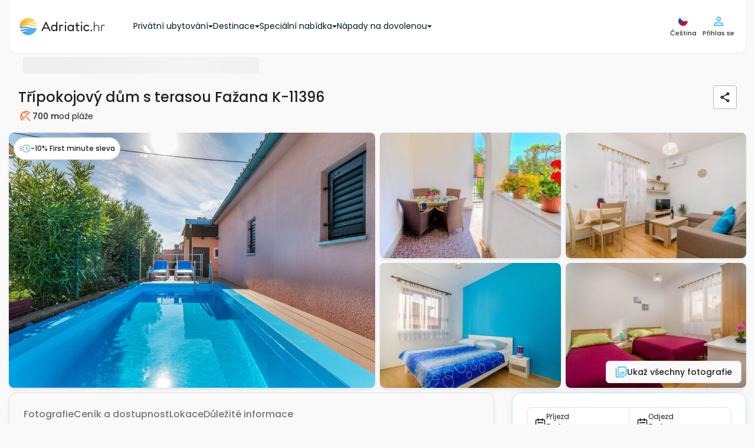

--- FILE ---
content_type: text/html; charset=UTF-8
request_url: https://www.adriatic.hr/cs/ubytovani/istrie/fazana/fazana/11396/K-11396
body_size: 70646
content:
<!DOCTYPE html>
<html lang="cs" data-adriaticlang="cs">
    <head>
                    <meta charset="UTF-8">
            <link rel="preconnect" href="https://i.adriatic.hr" crossorigin>
                            <!-- Google Tag Manager --><script>(function(w,d,s,l,i){w[l]=w[l]||[];w[l].push({'gtm.start':new Date().getTime(),event:'gtm.js'});function loadGTM(){var f=d.getElementsByTagName(s)[0],j=d.createElement(s),dl=l!='dataLayer'?'&l='+l:'';j.async=true;j.src='https://www.googletagmanager.com/gtm.js?id='+i+dl;f.parentNode.insertBefore(j,f);}if(d.readyState==='complete'){loadGTM();}else{w.addEventListener('load',loadGTM,{once:true});}})(window,document,'script','dataLayer','GTM-WDV97DLZ');</script><!-- End Google Tag Manager -->
                <link rel="preload" href="/assets/responsive-frontend/fonts/poppins-latin-400-normal.woff2" as="font" type="font/woff2" crossorigin="anonymous">
                                    <link rel="preload" as="image" href="https://i.adriatic.hr/private-accommodation/11396/istria-holiday-house-with-pool-courtyard-1-l.jpg" fetchpriority="high">
                                <style>
    :root {
        --blue: #007bff;
        --indigo: #6610f2;
        --purple: #6f42c1;
        --pink: #e83e8c;
        --red: #dc3545;
        --orange: #fd7e14;
        --yellow: #ffc107;
        --green: #28a745;
        --teal: #20c997;
        --cyan: #17a2b8;
        --white: #fff;
        --gray: #6c757d;
        --gray-dark: #343a40;
        --primary: #007bff;
        --secondary: #6c757d;
        --success: #28a745;
        --info: #17a2b8;
        --warning: #ffc107;
        --danger: #dc3545;
        --light: #f8f9fa;
        --dark: #343a40;
        --breakpoint-xs: 0;
        --breakpoint-sm: 576px;
        --breakpoint-md: 768px;
        --breakpoint-lg: 992px;
        --breakpoint-xl: 1200px;
        --font-family-sans-serif:
            -apple-system, BlinkMacSystemFont, "Segoe UI", Roboto, "Helvetica Neue", Arial, "Noto Sans",
            "Liberation Sans", sans-serif, "Apple Color Emoji", "Segoe UI Emoji", "Segoe UI Symbol", "Noto Color Emoji";
        --font-family-monospace: SFMono-Regular, Menlo, Monaco, Consolas, "Liberation Mono", "Courier New", monospace;
    }
    *,
    ::after,
    ::before {
        box-sizing: border-box;
    }
    html {
        font-family: sans-serif;
        line-height: 1.15;
        text-size-adjust: 100%;
        -webkit-tap-highlight-color: transparent;
    }
    article,
    aside,
    figcaption,
    figure,
    footer,
    header,
    hgroup,
    main,
    nav,
    section {
        display: block;
    }
    body {
        font-family: "Poppins",Arial,Tahoma,Verdana,sans-serif;
        font-size: 1rem;
        font-weight: 400;
        line-height: 1.5;
        color: rgb(33, 37, 41);
        text-align: left;
        background-color: rgb(255, 255, 255);
    }
    hr {
        box-sizing: content-box;
        height: 0px;
        overflow: visible;
    }
    h1,
    h2,
    h3,
    h4,
    h5,
    h6 {
        margin-top: 0px;
        margin-bottom: 0.5rem;
    }
    p {
        margin-top: 0px;
        margin-bottom: 1rem;
    }
    address,
    dl,
    ol,
    ul {
        margin-bottom: 1rem;
    }
    dl,
    ol,
    ul {
        margin-top: 0px;
    }
    b,
    strong {
        font-weight: bolder;
    }
    a {
        color: rgb(0, 123, 255);
        text-decoration: none;
        background-color: transparent;
    }
    img {
        border-style: none;
    }
    img,
    svg {
        vertical-align: middle;
    }
    svg {
        overflow: hidden;
    }
    label {
        display: inline-block;
        margin-bottom: 0.5rem;
    }
    button {
        border-radius: 0px;
    }
    button,
    input,
    optgroup,
    select,
    textarea {
        margin: 0px;
        font-family: inherit;
        font-size: inherit;
        line-height: inherit;
    }
    button,
    input {
        overflow: visible;
    }
    button,
    select {
        text-transform: none;
    }
    [role="button"] {
        cursor: pointer;
    }
    select {
        overflow-wrap: normal;
    }
    [type="button"],
    [type="reset"],
    [type="submit"],
    button {
        appearance: button;
    }
    [type="button"]:not(:disabled),
    [type="reset"]:not(:disabled),
    [type="submit"]:not(:disabled),
    button:not(:disabled) {
        cursor: pointer;
    }
    input[type="checkbox"],
    input[type="radio"] {
        box-sizing: border-box;
        padding: 0px;
    }
    .h1,
    .h2,
    .h3,
    .h4,
    .h5,
    .h6,
    h1,
    h2,
    h3,
    h4,
    h5,
    h6 {
        margin-bottom: 0.5rem;
        font-weight: 500;
        line-height: 1.2;
    }
    .h1,
    h1 {
        font-size: 2.5rem;
    }
    .h2,
    h2 {
        font-size: 2rem;
    }
    .h3,
    h3 {
        font-size: 1.75rem;
    }
    .h4,
    h4 {
        font-size: 1.5rem;
    }
    .h5,
    h5 {
        font-size: 1.25rem;
    }
    hr {
        margin-top: 1rem;
        margin-bottom: 1rem;
        border-width: 1px 0px 0px;
        border-right-style: initial;
        border-bottom-style: initial;
        border-left-style: initial;
        border-right-color: initial;
        border-bottom-color: initial;
        border-left-color: initial;
        border-image: initial;
        border-top-style: solid;
        border-top-color: rgba(0, 0, 0, 0.1);
    }
    .container,
    .container-fluid,
    .container-lg,
    .container-md,
    .container-sm,
    .container-xl {
        width: 100%;
        padding-right: 15px;
        padding-left: 15px;
        margin-right: auto;
        margin-left: auto;
    }
    .row {
        display: flex;
        flex-wrap: wrap;
        margin-right: -15px;
        margin-left: -15px;
    }
    .d-none {
        display: none !important;
    }

    .d-inline {
        display: inline !important;
    }

    .d-inline-block {
        display: inline-block !important;
    }

    .d-block {
        display: block !important;
    }

    .d-table {
        display: table !important;
    }

    .d-table-row {
        display: table-row !important;
    }

    .d-table-cell {
        display: table-cell !important;
    }

    .d-flex {
        display: -ms-flexbox !important;
        display: flex !important;
    }

    .d-inline-flex {
        display: -ms-inline-flexbox !important;
        display: inline-flex !important;
    }
    .col,
    .col-1,
    .col-2,
    .col-3,
    .col-4,
    .col-5,
    .col-6,
    .col-7,
    .col-8,
    .col-9,
    .col-10,
    .col-11,
    .col-12,
    .col-auto,
    .col-lg,
    .col-lg-1,
    .col-lg-2,
    .col-lg-3,
    .col-lg-4,
    .col-lg-5,
    .col-lg-6,
    .col-lg-7,
    .col-lg-8,
    .col-lg-9,
    .col-lg-10,
    .col-lg-11,
    .col-lg-12,
    .col-lg-auto,
    .col-md,
    .col-md-1,
    .col-md-2,
    .col-md-3,
    .col-md-4,
    .col-md-5,
    .col-md-6,
    .col-md-7,
    .col-md-8,
    .col-md-9,
    .col-md-10,
    .col-md-11,
    .col-md-12,
    .col-md-auto,
    .col-sm,
    .col-sm-1,
    .col-sm-2,
    .col-sm-3,
    .col-sm-4,
    .col-sm-5,
    .col-sm-6,
    .col-sm-7,
    .col-sm-8,
    .col-sm-9,
    .col-sm-10,
    .col-sm-11,
    .col-sm-12,
    .col-sm-auto,
    .col-xl,
    .col-xl-1,
    .col-xl-2,
    .col-xl-3,
    .col-xl-4,
    .col-xl-5,
    .col-xl-6,
    .col-xl-7,
    .col-xl-8,
    .col-xl-9,
    .col-xl-10,
    .col-xl-11,
    .col-xl-12,
    .col-xl-auto {
        position: relative;
        width: 100%;
        padding-right: 15px;
        padding-left: 15px;
    }
    .btn {
        display: inline-block;
        font-weight: 400;
        color: rgb(33, 37, 41);
        text-align: center;
        vertical-align: middle;
        user-select: none;
        background-color: transparent;
        border: 1px solid transparent;
        padding: 0.375rem 0.75rem;
        font-size: 1rem;
        line-height: 1.5;
        border-radius: 0.25rem;
        transition:
            color 0.15s ease-in-out,
            background-color 0.15s ease-in-out,
            border-color 0.15s ease-in-out,
            box-shadow 0.15s ease-in-out;
    }
    .btn:not(:disabled):not(.disabled) {
        cursor: pointer;
    }
    .collapse:not(.show) {
        display: none;
    }
    @media (min-width: 1620px) {
        .fixed-buttons-right {
            display: block;
        }
    }
    @media (max-width: 991.98px) {
        .sideMenuBar {
            display: none;
        }
        header .navbar .navbar__container {
            height: 60px;
            justify-content: space-between;
        }
        .modal-control--animate-out .modal-control-container {
            transform: translateY(100%);
        }
    }
    @media (max-width: 767.98px) {
        .newsLongImage figure img {
            display: block;
            margin: 0 auto;
            width: 100%;
            max-width: 700px;
        }
        #homeReact .home-intro {
            background: url("/assets/responsive-frontend/responsive-frontend/images/css/golden-horn-beach-small.2a16703fa34.webp") no-repeat 50% / cover;
            height: 680px;
            min-height: 560px;
            max-height: 1000px;
            display: flex;
            flex-direction: column;
            position: relative;
            z-index: 998;
        }
        #guideItemReact .card-group {
            display: flex;
            flex-flow: row wrap;
        }
        #guideItemReact .cardWrapper {
            max-width: 286px;
            margin: 10px;
            border-radius: 8px;
            overflow: hidden;
        }
        #guideItemReact .cardWrapper .card .cardImageWrapper {
            height: 160px;
            overflow: hidden;
        }
        #guideItemReact .cardWrapper .card .cardImageWrapper img {
            height: auto;
            width: 287px;
        }
        #blogItemReact .card-group {
            display: flex;
            flex-flow: row wrap;
        }
        #blogItemReact .cardWrapper {
            max-width: 286px;
            margin: 10px;
            border-radius: 8px;
            overflow: hidden;
        }
        #blogItemReact .cardWrapper .card .cardImageWrapper {
            height: 160px;
            overflow: hidden;
        }
        #blogItemReact .cardWrapper .card .cardImageWrapper img {
            height: auto;
            width: 287px;
        }
    }
    .custom-control {
        position: relative;
        z-index: 1;
        display: block;
        min-height: 1.5rem;
        padding-left: 1.5rem;
        -webkit-print-color-adjust: exact;
    }
    .custom-control-input {
        position: absolute;
        left: 0px;
        z-index: -1;
        width: 1rem;
        height: 1.25rem;
        opacity: 0;
    }
    .custom-control-label {
        position: relative;
        margin-bottom: 0px;
        vertical-align: top;
    }
    .custom-switch {
        padding-left: 2.25rem;
    }
    .navbar {
        position: relative;
        padding: 0.5rem 1rem;
    }
    .navbar,
    .navbar .container,
    .navbar .container-fluid,
    .navbar .container-lg,
    .navbar .container-md,
    .navbar .container-sm,
    .navbar .container-xl {
        display: flex;
        flex-wrap: wrap;
        align-items: center;
        justify-content: space-between;
    }
    .navbar-brand {
        display: inline-block;
        padding-top: 0.3125rem;
        padding-bottom: 0.3125rem;
        margin-right: 1rem;
        font-size: 1.25rem;
        line-height: inherit;
        white-space: nowrap;
    }
    .card {
        position: relative;
        display: flex;
        flex-direction: column;
        min-width: 0px;
        overflow-wrap: break-word;
        background-color: rgb(255, 255, 255);
        background-clip: border-box;
        border: 1px solid rgba(0, 0, 0, 0.125);
        border-radius: 0.25rem;
    }
    .card-body {
        flex: 1 1 auto;
        min-height: 1px;
        padding: 1.25rem;
    }
    .card-title {
        margin-bottom: 0.75rem;
    }
    .card-text:last-child {
        margin-bottom: 0px;
    }
    .card-img-overlay {
        position: absolute;
        inset: 0px;
        padding: 1.25rem;
        border-radius: calc(-1px + 0.25rem);
    }
    .accordion {
        overflow-anchor: none;
    }
    .pagination {
        display: flex;
        padding-left: 0px;
        list-style: none;
        border-radius: 0.25rem;
    }
    .list-group {
        display: flex;
        flex-direction: column;
        padding-left: 0px;
        margin-bottom: 0px;
        border-radius: 0.25rem;
    }
    .list-group-horizontal {
        flex-direction: row;
    }
    .close {
        float: right;
        font-size: 1.5rem;
        font-weight: 700;
        line-height: 1;
        color: rgb(0, 0, 0);
        text-shadow: rgb(255, 255, 255) 0px 1px 0px;
        opacity: 0.5;
    }
    button.close {
        padding: 0px;
        background-color: transparent;
        border: 0px;
    }
    .modal {
        position: fixed;
        top: 0px;
        left: 0px;
        z-index: 1050;
        display: none;
        width: 100%;
        height: 100%;
        overflow: hidden;
        outline: 0px;
    }
    .modal-dialog {
        position: relative;
        width: auto;
        margin: 0.5rem;
        pointer-events: none;
    }
    .modal-dialog-scrollable {
        display: flex;
        max-height: calc(100% - 1rem);
    }
    .modal-dialog-scrollable .modal-content {
        max-height: calc(-1rem + 100vh);
        overflow: hidden;
    }
    .modal-dialog-scrollable .modal-footer,
    .modal-dialog-scrollable .modal-header {
        flex-shrink: 0;
    }
    .modal-dialog-scrollable .modal-body {
        overflow-y: auto;
    }
    .modal-content {
        position: relative;
        display: flex;
        flex-direction: column;
        width: 100%;
        pointer-events: auto;
        background-color: rgb(255, 255, 255);
        background-clip: padding-box;
        border: 1px solid rgba(0, 0, 0, 0.2);
        border-radius: 0.3rem;
        outline: 0px;
    }
    .modal-header {
        display: flex;
        align-items: flex-start;
        justify-content: space-between;
        padding: 1rem;
        border-bottom: 1px solid rgb(222, 226, 230);
        border-top-left-radius: calc(-1px + 0.3rem);
        border-top-right-radius: calc(-1px + 0.3rem);
    }
    .modal-body {
        position: relative;
        flex: 1 1 auto;
        padding: 1rem;
    }
    .carousel {
        position: relative;
    }
    .carousel-inner {
        position: relative;
        width: 100%;
        overflow: hidden;
    }
    .carousel-item {
        position: relative;
        display: none;
        float: left;
        width: 100%;
        margin-right: -100%;
        backface-visibility: hidden;
        transition:
            transform 0.6s ease-in-out,
            -webkit-transform 0.6s ease-in-out;
    }
    .carousel-item-next,
    .carousel-item-prev,
    .carousel-item.active {
        display: block;
    }
    .carousel-control-next,
    .carousel-control-prev {
        position: absolute;
        top: 0px;
        bottom: 0px;
        z-index: 1;
        display: flex;
        align-items: center;
        justify-content: center;
        width: 15%;
        padding: 0px;
        color: rgb(255, 255, 255);
        text-align: center;
        background: 0px 0px;
        border: 0px;
        opacity: 0.5;
        transition: opacity 0.15s;
    }
    .carousel-control-prev {
        left: 0px;
    }
    .carousel-control-next {
        right: 0px;
    }
    .carousel-control-next-icon,
    .carousel-control-prev-icon {
        display: inline-block;
        width: 20px;
        height: 20px;
        background: 50% center / 100% 100% no-repeat;
    }
    .carousel-indicators {
        position: absolute;
        right: 0px;
        bottom: 0px;
        left: 0px;
        z-index: 15;
        display: flex;
        justify-content: center;
        padding-left: 0px;
        margin-right: 15%;
        margin-left: 15%;
        list-style: none;
    }
    .carousel-indicators li {
        box-sizing: content-box;
        flex: 0 1 auto;
        width: 30px;
        height: 3px;
        margin-right: 3px;
        margin-left: 3px;
        text-indent: -999px;
        cursor: pointer;
        background-color: rgb(255, 255, 255);
        background-clip: padding-box;
        border-top: 10px solid transparent;
        border-bottom: 10px solid transparent;
        opacity: 0.5;
        transition: opacity 0.6s;
    }
    .carousel-indicators .active {
        opacity: 1;
    }
    .bg-dark {
        background-color: rgb(52, 58, 64) !important;
    }
    .d-none {
        display: none !important;
    }
    .d-block {
        display: block !important;
    }
    .d-flex {
        display: flex !important;
    }
    .align-items-center {
        align-items: center !important;
    }
    .sr-only {
        position: absolute;
        width: 1px;
        height: 1px;
        padding: 0px;
        margin: -1px;
        overflow: hidden;
        clip: rect(0px, 0px, 0px, 0px);
        white-space: nowrap;
        border: 0px;
    }
    .w-100 {
        width: 100% !important;
    }
    .m-0 {
        margin: 0px !important;
    }
    .p-0 {
        padding: 0px !important;
    }
    .text-white {
        color: rgb(255, 255, 255) !important;
    }
    h3 {
        font-weight: 600;
        font-size: 14px;
        line-height: 21px;
    }
    .pageContent {
        row-gap: 16px;
        min-height: min(1000px, 100vh);
        flex-direction: column;
    }
    .pagination {
        margin: 0px;
        padding: 0px;
        text-align: center;
    }
    .pagination .active {
        background-color: rgb(255, 255, 255);
        border: 1px solid rgb(250, 136, 75);
        color: rgb(250, 136, 75);
    }
    .modal {
        z-index: 99999;
    }
    #mobileFixedButtons .mobileFixedButtonsInner {
        background: rgb(255, 255, 255);
        z-index: 1000;
        width: 100%;
    }
    #mobileFixedButtons .searchFormWrap {
        position: relative;
    }
    #mobileFixedButtons .searchFormWrap .mainSearchForm {
        top: -185px;
        font-weight: 500;
        font-size: 14px;
        line-height: 21px;
        position: relative;
        background: rgb(255, 255, 255);
        display: inline-flex;
        border-radius: 30px;
        padding: 13px;
        box-shadow: rgba(28, 104, 167, 0.25) 0px 0px 16px;
        border: 1px solid rgb(175, 226, 253);
    }
    #mobileFixedButtons .searchFormWrap .mainSearchForm .inputLocation {
        text-align: left;
        border-radius: 16px;
        border: none;
        background: rgb(249, 249, 249);
        margin-right: 8px;
        max-width: 150px;
        height: 66px;
        font-size: 14px;
        color: rgb(2, 46, 70);
        padding: 1vw 1vw 1vw 40px;
    }
    #mobileFixedButtons .searchFormWrap .mainSearchForm .inputDateRange {
        text-align: left;
        border-radius: 16px;
        border: none;
        background: rgb(249, 249, 249);
        margin-right: 0px;
        height: 66px;
        font-size: 14px;
        color: rgb(2, 46, 70);
        max-width: 150px;
        padding: 1vw 1vw 1vw 40px;
    }
    #mobileFixedButtons .searchFormWrap .mainSearchForm .inputGuests {
        text-align: left;
        border-radius: 16px;
        border: none;
        background: rgb(249, 249, 249);
        margin-right: 8px;
        height: 66px;
        font-size: 14px;
        color: rgb(2, 46, 70);
        max-width: 150px;
        padding: 1vw 1vw 1vw 40px;
    }
    #mobileFixedButtons .searchFormWrap .mainSearchForm button {
        border: none;
        border-radius: 50%;
        background: transparent;
    }
    .userCircleAvatarContainer {
        width: 24px;
        height: 24px;
    }
    .form__wrapper {
        margin: 0px;
    }
    .form__article {
        position: relative;
        display: flex;
        flex-direction: column;
    }
    .form__article .form__label {
        position: absolute;
        left: 12px;
        top: 8px;
        color: rgb(5, 116, 176);
        font-size: 10px;
        font-weight: 500;
        line-height: 1.3;
        margin: 0px;
        cursor: pointer;
    }
    .form__asterisk--required {
        color: rgb(250, 136, 75);
    }
    .form__input--wrapper {
        position: relative;
        border: 1px solid rgb(183, 183, 183);
        border-radius: 4px;
        transition: 0.4s;
    }
    .form__input--wrapper:not(.form__input--wrapper-error) .form__input--errorIcon {
        display: none;
    }
    .form__input--errorIcon {
        position: absolute;
        width: 20px;
        height: 20px;
        background: rgb(254, 235, 235);
        color: rgb(251, 115, 115);
        top: 50%;
        transform: translateY(-50%);
        right: 12px;
    }
    .form__input {
        outline: none;
        border: none;
        box-shadow: none;
        transition: 0.4s;
        border-radius: 4px;
        padding: 23px 38px 8px 12px;
        font-size: 14px;
        font-weight: 500;
        background-color: rgb(255, 255, 255);
        color: rgb(32, 32, 32);
        width: 100%;
        height: 100%;
    }
    .form__message {
        color: rgb(250, 75, 75);
        font-size: 12px;
        margin: 2px 12px 0px;
        font-weight: 500;
        line-height: 1.6;
    }
    .form__message:not(.form__message--visible) {
        visibility: hidden;
    }
    .form__message.form__message--error {
        color: rgb(250, 75, 75);
    }
    .form__inputHoneypot {
        position: absolute;
        left: -1300px;
    }
    .form__button {
        display: flex;
        align-items: center;
        justify-content: center;
        text-align: center;
        gap: 8px;
        padding: 12px 24px;
        border: none;
        background: none;
        border-radius: 8px;
        font-size: 14px;
        transition: 0.4s;
        font-weight: 500;
    }
    .form__button.form__button--small {
        font-size: 12px;
        padding: 8px 16px;
        gap: 4px;
    }
    .form__button.form__button--primary {
        color: rgb(255, 255, 255);
        background: rgb(250, 136, 75);
        border: 1px solid rgb(251, 162, 115);
    }
    .form__button.form__button--secondary {
        color: rgb(32, 32, 32);
        border: 1px solid rgb(183, 183, 183);
    }
    html {
        scroll-behavior: smooth;
    }
    body {
        font-family: "Poppins", Arial, Tahoma, Verdana, sans-serif;
        position: relative;
        padding: 0px;
        margin: 0px;
        color: rgb(69, 69, 69);
        background: rgb(249, 249, 249);
        display: flex;
        flex-direction: column;
    }
    body p {
        font-size: 14px;
    }
    body a {
        text-decoration: none;
    }
    body ul {
        list-style-type: none;
    }
    body #mainWrapper {
        padding: 0px 15px;
    }
    .container {
        max-width: 1340px;
    }
    .langSwitch span {
        display: block;
        float: right;
    }
    #rightControls .langSwitch {
        position: relative;
    }
    #rightControls .langButtonTwo {
        background: transparent;
        border: none;
        padding: 0px;
        display: block;
    }
    #rightControls .langButtonTwo img {
        display: block;
    }
    #rightControls .langSelectTwo {
        height: auto;
        display: none;
        position: absolute;
        left: -54px;
        top: 35px;
        background: rgb(255, 255, 255);
        padding: 10px;
        border: 1px solid rgb(211, 211, 211);
        border-radius: 6px;
        margin: 0px;
        max-height: calc(-80px + 100vh);
        overflow: auto;
        scrollbar-color: rgb(128, 184, 214) rgb(191, 219, 235);
        scrollbar-width: thin;
    }
    .isFrame #rightControls .langSelectTwo {
        left: -120px;
    }
    #rightControls .langSelectTwo a {
        display: flex;
        align-items: center;
        justify-content: space-between;
        padding: 8px 4px;
        color: rgb(75, 189, 250);
        border: 1px solid rgb(249, 249, 249);
        border-radius: 4px;
        margin-bottom: 2px;
        min-width: 140px;
    }
    #rightControls .langSelectTwo a img {
        width: 20px;
        height: 20px;
    }
    .modal-body .langSwitch {
        position: relative;
    }
    .modal-body .langButtonTwo {
        background: transparent;
        border: none;
        padding: 0px;
        display: none;
    }
    .modal-body .langButtonTwo img {
        width: 21px;
        height: 20px;
    }
    .modal-body .langSelectTwo {
        height: auto;
        background: rgb(255, 255, 255);
        padding: 10px;
        border: 1px solid rgb(211, 211, 211);
        border-radius: 6px;
        margin: 0px;
        overflow: auto;
    }
    .modal-body .langSelectTwo a {
        display: flex;
        align-items: center;
        justify-content: space-between;
        padding: 8px 4px;
        color: rgb(75, 189, 250);
        border: 1px solid rgb(249, 249, 249);
        border-radius: 4px;
        margin-bottom: 2px;
        min-width: 140px;
    }
    .modal-body .langSelectTwo a img {
        width: 20px;
        height: 20px;
    }
    #userFavorites h4 {
        min-width: 80%;
    }
    #rightControls .btn {
        background: transparent;
        padding: 0px;
    }
    #rightControls .mainMenuBTN {
        display: flex;
        flex-direction: column;
        justify-content: center;
        align-items: center;
        border: none;
    }
    #rightControls .headerUserIcon {
        position: relative;
    }
    #leftControls .hambMenuBTN {
        width: 48px;
        height: 48px;
    }
    #leftControls .hambMenuBTN img {
        width: 18px;
        height: 12px;
    }
    header .navbar {
        padding: 0px 1rem;
        z-index: 999;
    }
    header .navbar .navbar__container {
        padding: 24px 16px;
        display: flex;
        justify-content: flex-start;
        align-items: center;
        background: rgb(255, 255, 255);
        box-shadow: rgba(0, 0, 0, 0.04) 0px 2px 6px 0px;
        border-bottom-left-radius: 12px;
        border-bottom-right-radius: 12px;
    }
    header .navbar .navbar__container .navbar-brand {
        padding: 0px;
    }
    header .navbar .leftControls {
        visibility: hidden;
    }
    body.existSideMenu header .navbar .leftControls {
        visibility: visible;
    }
    #mainHeader {
        position: sticky;
        top: 0px;
        align-self: center;
        z-index: 1000;
        width: 100%;
        background: rgb(249, 249, 249);
        margin-bottom: 8px;
        border-bottom-left-radius: 12px;
        border-bottom-right-radius: 12px;
    }
    .breadcrumbsContent {
        padding: 0px 23px;
        min-height: 40px;
    }
    .breadcrumbsContent .breadcrumbsContentInner {
        display: block;
        width: 100%;
        margin-bottom: 8px;
        padding: 0px 16px;
    }
    .breadcrumbs {
        position: relative;
        padding-top: 4px;
        padding-bottom: 4px;
        padding-left: 25px;
        display: flex;
        align-items: center;
        gap: 4px;
        list-style: none;
        margin: 0px;
        white-space: nowrap;
        overflow-x: auto;
        scrollbar-width: none;
        flex-wrap: nowrap !important;
    }
    .breadcrumbs li a {
        margin-right: 22px;
        position: relative;
        color: rgb(155, 218, 252);
        font-size: 12px;
        font-weight: 500;
        line-height: 20px;
        letter-spacing: -0.1px;
    }
    .breadcrumbs li:first-child a {
        margin-left: 0px;
    }
    .breadcrumbs .breadcrumbs__item--no-url {
        color: rgb(7, 163, 246);
        font-size: 12px;
        font-weight: 500;
        line-height: 20px;
    }
    .guestsLeft span {
        font-weight: 500;
        font-size: 10px;
        line-height: 15px;
        color: rgb(1, 23, 35);
        position: unset !important;
    }
    .guestsLeft span:last-child {
        color: rgb(125, 125, 125);
    }
    .guestsLeft p {
        margin: 0px;
        color: rgb(1, 23, 35);
        font-weight: 500;
        font-size: 14px;
        line-height: 21px;
        position: unset !important;
    }
    .guestsRight {
        display: flex;
        border: 1px solid rgb(224, 224, 224);
        border-radius: 16px;
        justify-content: center;
        align-items: center;
        padding: 8px;
        gap: 8px;
    }
    .guestsRight button {
        border: none;
        border-radius: 50%;
        color: rgb(255, 255, 255);
        display: flex;
        justify-content: center;
        align-items: center;
        font-size: 16px;
    }
    .guestsRight button,
    .guestsRight button span {
        height: 20px;
        width: 20px;
    }
    .guestsRight p {
        text-align: center;
        margin: 0px;
        padding: 0px;
        font-weight: 500;
        font-size: 16px;
        line-height: 24px;
    }
    .guestsRight .leftButton {
        padding: 0px;
        background: rgb(250, 136, 75) !important;
    }
    .guestsRight .leftButton:disabled {
        background: rgb(253, 215, 195) !important;
    }
    .guestsRight .rightButton {
        padding: 0px;
        background: rgb(250, 136, 75) !important;
    }
    .guests-separator {
        position: absolute;
        display: block;
        left: 50%;
        transform: translateX(-50%);
        bottom: 0px;
        border-top: none;
        width: 320px;
        height: 1px;
        background: rgb(32, 32, 32);
        opacity: 0.2;
        margin: 0px;
    }
    .inputGuestsOuter {
        position: relative;
    }
    .inputGuestsOuter .input-guests__icon {
        position: absolute;
        left: 16px;
        top: 17px;
        height: 20px;
        width: 20px;
        color: rgb(125, 125, 125);
    }
    .inputLocationOuter {
        position: relative;
    }
    .inputLocationOuter .input-location__icon {
        position: absolute;
        left: 16px;
        top: 17px;
        height: 20px;
        width: 20px;
        color: rgb(125, 125, 125);
    }
    .inputDateRangeOuter {
        position: relative;
    }
    .guests-intro-text {
        color: rgb(75, 189, 250);
        font-style: normal;
        font-weight: 500;
        font-size: 12px;
        line-height: 18px;
        margin-bottom: 4px;
        padding: 4px 12px;
        text-align: left;
    }
    .custom-control {
        text-align: center;
    }
    .custom-switch {
        margin-top: -4px;
        margin-right: -4px;
    }
    .guestsDropdown {
        display: none;
        position: absolute;
        top: 87px;
        left: -40px;
        min-width: 372px;
        font-size: 14px;
        background: rgb(255, 255, 255);
        padding: 16px;
        z-index: 400;
        border-radius: 6px;
        box-shadow: rgba(28, 104, 167, 0.25) 0px 0px 16px;
    }
    .guestsDropdown .guestsAdults--wrapper {
        display: grid;
        grid-auto-rows: 1fr;
    }
    .guestsDropdown .guestsAdults {
        position: relative;
        width: 100%;
        padding: 8px 16px 12px;
        margin-bottom: 4px;
        display: flex;
        align-items: center;
        justify-content: space-between;
        flex-direction: row;
        text-align: left;
    }
    .guestsDropdown .guestsAdults .guestsLeft {
        display: flex;
        flex-direction: column;
        gap: 2px;
    }
    .guestsDropdown .guestsAdults .guestsRight--multipleUnits {
        height: 100%;
        padding: 0px 14px;
    }
    .locationDropdown {
        max-height: min(-100px + 100vh, 520px);
        overflow: auto;
        scrollbar-color: rgb(219, 219, 219) rgb(193, 193, 193);
        scrollbar-width: thin;
        display: none;
        position: absolute;
        top: 87px;
        left: 0px;
        font-size: 14px;
        background: rgb(255, 255, 255);
        padding: 16px;
        z-index: 400;
        border-radius: 6px;
        box-shadow: rgba(28, 104, 167, 0.25) 0px 0px 16px;
    }
    .locationDropdown svg {
        position: unset;
        left: unset;
        top: unset;
        height: 20px;
        width: 20px;
        margin-right: 8px;
    }
    .locationDropdown p {
        font-size: 18px;
        color: rgb(32, 32, 32);
        margin-bottom: 8px;
        font-weight: 500;
    }
    .locationDropdown .location-dropdown__info-box {
        display: flex;
        align-items: center;
        padding: 8px;
        border-radius: 4px;
        border: 1px solid rgb(224, 224, 224);
        margin-bottom: 8px;
        background: rgb(249, 249, 249);
    }
    .locationDropdown .location-dropdown__info-box__icon {
        width: 20px;
        height: 20px;
        color: rgb(125, 125, 125);
    }
    .locationDropdown .location-dropdown__info-box__text {
        color: rgb(89, 89, 89);
        font-size: 11px;
        font-weight: 500;
        margin-bottom: 0px;
        line-height: normal;
    }
    .locationDropdown .location-dropdown__recommended-label {
        font-weight: 500;
        line-height: 18px;
        margin: 0px;
        padding: 4px 8px 8px;
        text-align: left;
        color: rgb(75, 189, 250) !important;
        font-size: 12px !important;
    }
    .locationDropdown .locations-wrap {
        padding: 0px;
        display: flex;
        flex-direction: column;
        gap: 4px;
    }
    .locationDropdown .locations-wrap .location-dropdown__item {
        padding: 8px;
        width: 100%;
        text-align: left;
        font-weight: 500;
        display: flex;
        align-items: center;
        border-radius: 6px !important;
    }
    .locationDropdown .locations-wrap .location-dropdown__item.location-dropdown__item--entire-croatia {
        font-weight: 500;
        color: rgb(3, 70, 105) !important;
    }
    .locationDropdown
        .locations-wrap
        .location-dropdown__item.location-dropdown__item--entire-croatia
        .location-dropdown__item-icon {
        color: rgb(250, 136, 75);
    }
    .locationDropdown .locations-wrap .location-dropdown__item-icon {
        color: rgb(75, 189, 250);
    }
    .mainSearchForm .main-search-form__caret {
        position: absolute;
        left: 13%;
        bottom: -22px;
        z-index: 999;
        visibility: hidden;
        transition: 0.5s;
    }
    .mainSearchForm .main-search-form__caret svg {
        width: 10px;
        height: 10px;
        color: rgb(255, 255, 255);
    }
    .mainSearchForm .collapsed {
        display: none !important;
    }
    .mainSearchForm .submit-search {
        padding: 0px;
    }
    .mainSearchForm .submit-search svg {
        fill: rgb(255, 255, 255);
        background: rgb(250, 136, 75);
        height: 56px;
        width: 56px;
        border-radius: 50%;
        padding: 16px;
        overflow: visible;
        transition: 0.8s;
    }
    .mainSearchForm .main-search-form-accordion-button {
        display: flex;
        width: 100%;
        justify-content: space-between;
        padding: 16px;
        border-radius: 8px;
        border: 1px solid rgb(183, 183, 183);
        align-items: center;
        background: rgb(255, 255, 255);
    }
    .mainSearchForm .main-search-form-accordion-button .main-search-form-accordion-button--left p {
        margin: 0px;
        font-size: 12px;
        font-style: normal;
        font-weight: 500;
        line-height: normal;
    }
    .mainSearchForm
        .main-search-form-accordion-button
        .main-search-form-accordion-button--left
        .main-search-form-accordion-button--left-date-guests {
        color: rgb(7, 163, 246);
        font-weight: 400;
    }
    .mainSearchForm .main-search-form-accordion-button .main-search-form-accordion-button--right svg {
        height: 24px;
        width: 24px;
        fill: rgb(250, 136, 75);
    }
    .mainSearchForm .main-search-form--horizontal-rule {
        display: none;
    }
    .mainSearchForm .main-search-form-accordion__items {
        display: flex;
        flex-direction: column;
        width: 100%;
        gap: 8px;
    }
    .mainSearchForm .main-search-form-accordion__items .main-search-form-accordion__header {
        margin-top: 8px;
        margin-bottom: 4px;
    }
    .mainSearchForm
        .main-search-form-accordion__items
        .main-search-form-accordion__header
        .main-search-form-accordion__header-title {
        font-size: 16px;
        line-height: 1.5;
        font-weight: 500;
        color: rgb(32, 32, 32);
        margin-bottom: 0px;
    }
    .mainSearchForm .main-search-form-accordion__items .main-search-form-accordion__close {
        display: flex;
        padding: 8px 0px;
        justify-content: center;
        align-items: flex-start;
        gap: 10px;
        align-self: stretch;
        color: rgb(250, 136, 75);
        font-size: 12px;
        font-style: normal;
        font-weight: 500;
        line-height: normal;
    }
    .mainSearchForm .main-search-form-accordion__items .submit-search {
        display: none;
    }
    .mainSearchForm .main-search-form-accordion__items .main-search-form-accordion__item {
        display: flex;
        width: 100%;
        justify-content: space-between;
        padding: 16px;
        border-radius: 6px;
        border: 1px solid rgb(204, 204, 204);
        background: rgb(255, 255, 255);
    }
    .mainSearchForm .main-search-form-accordion__items .main-search-form-accordion__item .main-search-form-accordion__item-left {
        font-size: 12px;
        font-style: normal;
        font-weight: 500;
        line-height: normal;
        align-items: center;
        display: flex;
        width: 100%;
    }
    .mainSearchForm
        .main-search-form-accordion__items
        .main-search-form-accordion__item
        .main-search-form-accordion__item-left
        svg {
        fill: rgb(115, 204, 251);
        width: 16px;
        height: 16px;
        margin-right: 4px;
    }
    .mainSearchForm
        .main-search-form-accordion__items
        .main-search-form-accordion__item
        .main-search-form-accordion__item-right
        svg {
        fill: rgb(249, 113, 40);
        height: 20px;
        width: 20px;
    }
    .active {
        display: block;
    }
    .fixed-buttons-right {
        position: fixed;
        right: 0px;
        top: 30%;
        z-index: 99;
        display: none;
    }
    .fixed-buttons-right .fixed-button__wrap {
        display: flex;
        align-items: center;
        text-decoration: none;
    }
    .fixed-buttons-right .fixed-button__wrap .fixed-button__span-text {
        font-size: 14px;
        margin: auto -500px auto auto;
        transition: margin 0.2s linear;
    }
    .fixed-buttons-right .fixed-button__wrap .fixed-button__image {
        background: rgb(215, 240, 254);
        padding: 12px;
        margin-bottom: 8px;
        width: 47px;
        height: 44px;
    }
    .searchResultCard {
        margin-bottom: 20px;
        border: 1px solid grey;
    }
    .searchResultCard .carousel {
        height: auto;
    }
    .searchResultCard {
        background: rgb(255, 255, 255);
        border-radius: 6px;
        height: 100%;
        display: block;
        border: 1px solid rgb(224, 224, 224);
    }
    .searchResultCard .searchResultCard--mainWrapper {
        display: flex;
        flex-direction: column;
        justify-content: space-between;
        height: 100%;
    }
    .searchResultCard .searchResultCard--imageWrapper {
        position: relative;
    }
    .searchResultCard .searchResultCard--detailsWrapper {
        overflow: hidden;
        padding: 8px 16px;
    }
    .searchResultCard .searchResultCard--header {
        display: table;
        width: 100%;
        margin-bottom: 8px;
    }
    .searchResultCard .searchResultCard--header .searchResultCard-beachDistance {
        font-size: 12px;
        font-style: normal;
        font-weight: 500;
        color: rgb(183, 183, 183);
        float: left;
    }
    .searchResultCard .searchResultCard--header .searchResultCard-location {
        float: right;
        font-size: 12px;
        font-style: normal;
        font-weight: 500;
        color: rgb(89, 89, 89);
    }
    .searchResultCard .searchResultCard--header .searchResultCard-location svg {
        fill: rgb(75, 189, 250);
        width: 16px;
        height: 16px;
    }
    .searchResultCard .searchResultCard--freeCancel {
        font-size: 12px;
        font-style: normal;
        font-weight: 500;
        line-height: normal;
        color: rgb(60, 176, 5);
        margin-bottom: 12px;
    }
    .searchResultCard .searchResultCard--title {
        font-size: 14px;
        font-style: normal;
        font-weight: 600;
        line-height: normal;
        max-height: 42px;
        overflow: hidden;
        margin-bottom: 8px;
        width: 100%;
        color: rgb(32, 32, 32);
    }
    .searchResultCard .searchResultCard--rating {
        color: rgb(255, 255, 255);
        position: absolute;
        bottom: 10px;
        right: 10px;
        font-size: 14px;
        font-style: normal;
        font-weight: 500;
        background: rgba(32, 32, 32, 0.4);
        padding: 4px;
        border-radius: 6px;
    }
    .searchResultCard .searchResultCard--rating svg {
        fill: rgb(250, 136, 75);
        width: 16px;
        height: 16px;
    }
    .searchResultCard .searchResultCard--discount {
        position: absolute;
        left: 8px;
        top: 0px;
        background: rgb(250, 75, 75);
        padding: 8px;
        border-radius: 0px 0px 4px 4px;
    }
    .searchResultCard .searchResultCard--discount span {
        color: rgb(255, 255, 255);
        font-size: 12px;
        font-weight: 600;
        line-height: 18px;
        text-align: center;
    }
    .searchResultCard .searchResultCard--details {
        max-height: 90px;
        overflow: hidden;
        transition: 0.3s;
        display: flex;
        flex-direction: column;
        align-items: flex-start;
        gap: 2px;
        margin: 5px 0px;
    }
    .searchResultCard .searchResultCard--details .searchResultCard--detailsOutWrap {
        width: 100%;
    }
    .searchResultCard .searchResultCard--details .searchResultCard--detailsTitle {
        display: flex;
        align-items: center;
        gap: 16px;
        align-self: stretch;
        width: 100%;
        flex: 1 1 0%;
        justify-content: space-between;
    }
    .searchResultCard .searchResultCard--details .searchResultCard--detailsTitle span {
        color: rgb(89, 89, 89);
        font-size: 12px;
        font-style: normal;
        font-weight: 500;
        line-height: 150%;
    }
    .searchResultCard .searchResultCard--details .searchResultCard--detailsTitle .line {
        flex-grow: 1;
        height: 1px;
        background-color: rgb(224, 224, 224);
    }
    .searchResultCard .unitDetail-icon {
        font-size: 12px;
        font-style: normal;
        font-weight: 500;
        line-height: normal;
        color: rgb(125, 125, 125);
        display: flex;
        margin: 4px 0px;
    }
    .searchResultCard .unitDetail-icon svg {
        fill: rgb(75, 189, 250);
        margin-left: 5px;
        margin-right: 2px;
        width: 16px;
        height: 16px;
    }
    .searchResultCard .unitDetail-icon svg:first-child {
        margin-left: 0px;
    }
    .searchResultCard .carousel {
        border-radius: 6px 6px 0px 0px;
        overflow: hidden;
    }
    .searchResultCard .carousel .carousel-inner .carousel-item {
        min-height: 200px;
    }
    .searchResultCard .carousel .carousel-inner .carousel-item img {
        height: 200px;
        position: absolute;
        left: 50%;
        transform: translateX(-50%);
        object-fit: unset;
        width: 100% !important;
    }
    .searchResultCard .carousel .carousel-indicators li {
        width: 5px;
        height: 5px;
    }
    .searchResultCard .searchResultCard--CTA {
        display: flex;
        width: 100%;
        flex-direction: row;
        justify-content: space-between;
        margin-top: 12px;
        padding: 8px;
    }
    .searchResultCard .searchResultCard--CTA .searchResultCard--book {
        text-align: right;
    }
    .searchResultCard .searchResultCard--CTA .searchResultCard--book svg {
        fill: rgb(250, 136, 75);
    }
    .searchResultCard .searchResultCard--CTA .searchResultCard--price {
        font-size: 12px;
        font-style: normal;
        font-weight: 400;
        line-height: normal;
        text-align: left;
        padding: 4px 8px;
        color: rgb(183, 183, 183);
    }
    .searchResultCard .searchResultCard--CTA .searchResultCard--price .searchResultPriceAmount {
        font-size: 16px;
        font-style: normal;
        font-weight: 600;
        line-height: 24px;
        color: rgb(89, 89, 89);
    }
    .searchResultCard .searchResultCard--CTA .searchResultCard--price .searchResultFullPriceAmount {
        font-size: 12px;
        font-weight: 500;
        line-height: 18px;
        text-decoration: line-through;
    }
    #searchResultsReact {
        min-height: min(1000px, 100vh);
    }
    #searchResultsReact .pagination {
        width: 100%;
        display: flex;
        justify-content: center;
    }
    #searchResultsReact .pagination a {
        width: 32px;
        height: 32px;
        border-radius: 4px;
        color: rgb(32, 32, 32);
        margin: 5px;
        place-content: center;
        display: flex;
        flex-wrap: wrap;
        font-size: 12px;
        line-height: 18px;
        font-weight: 500 !important;
    }
    #searchResultsReact .pagination .active {
        background: rgb(75, 189, 250);
        color: rgb(255, 255, 255);
        border: unset;
    }
    #searchResultsReact .pageContent {
        gap: 0px;
    }
    #searchResultsReact .search-results__results-text {
        font-size: 14px;
        font-weight: 500;
        line-height: normal;
        color: rgb(75, 189, 250);
    }
    #searchResultsReact .searchResultsContent {
        transition: 0.3s;
        opacity: 1;
        min-width: 700px;
    }
    #searchResultsReact .searchResultsContent .searchResultCardContainer--outerWrap {
        align-items: stretch;
        gap: 20px 0px;
    }
    #searchResultsReact .searchResultsContent .carousel-indicators {
        transition: 0.3s;
        padding: 0px !important;
    }
    #searchResultsReact .searchResultCardContainer {
        padding-left: 15px;
        padding-right: 15px;
        width: 100%;
        min-height: 452px;
    }
    #searchResultsReact .search-results-content__location-bg {
        position: relative;
        background: rgb(255, 255, 255);
        overflow: hidden;
        margin-bottom: 16px;
        transition: 0.3s;
        padding: 16px;
        border-radius: 16px;
        display: flex;
        flex-direction: row;
    }
    #searchResultsReact .search-results-content__location-bg img {
        max-width: 300px;
        border-radius: 8px;
    }
    #searchResultsReact .search-results-content__location-bg .bottom-content-left {
        width: min(300px, 100%);
        min-height: 200px;
        border-radius: 12px;
        display: flex;
        justify-content: center;
        align-items: center;
        flex-direction: column;
        gap: 20px;
        flex-shrink: 0;
    }
    #searchResultsReact .search-results-content__location-bg .bottom-content-left.landingContentLeft img {
        width: 100%;
        height: 100%;
        object-fit: cover;
    }
    #searchResultsReact .search-results-content__location-bg .search-results-content__location-description {
        color: rgb(255, 255, 255);
        display: flex;
        flex-direction: row;
        align-items: stretch;
        gap: 10px;
        position: relative;
    }
    #searchResultsReact
        .search-results-content__location-bg
        .search-results-content__location-description
        .search-results-content__location-description-wrap {
        border-radius: 6px;
        padding: 0px 16px;
        color: rgb(54, 54, 54);
    }
    #searchResultsReact
        .search-results-content__location-bg
        .search-results-content__location-description
        .search-results-content__location-description-wrap
        h2 {
        font-size: 16px;
        font-weight: 700;
    }
    #searchResultsReact
        .search-results-content__location-bg
        .search-results-content__location-description
        .search-results-content__popular-locations {
        display: flex;
        flex-direction: column;
        align-items: flex-start;
        gap: 2px;
        min-width: 250px;
    }
    #searchResultsReact
        .search-results-content__location-bg
        .search-results-content__location-description
        .search-results-content__popular-locations
        .search-results-content__location-description-items {
        display: flex;
        flex-flow: column wrap;
        max-height: 150px;
    }
    #searchResultsReact
        .search-results-content__location-bg
        .search-results-content__location-description
        .search-results-content__popular-locations
        h4 {
        font-size: 16px;
        font-style: normal;
        font-weight: 600;
        line-height: normal;
        margin-bottom: 8px;
    }
    #searchResultsReact
        .search-results-content__location-bg
        .search-results-content__location-description
        .search-results-content__popular-locations
        a {
        font-size: 12px;
        font-style: normal;
        font-weight: 400;
        line-height: 150%;
        letter-spacing: -0.12px;
        color: rgb(34, 114, 182);
        text-decoration: underline;
        margin-right: 5px;
    }
    #searchResultsReact .search-results-content__location-bg .search-results-content__location-description a {
        color: rgb(4, 93, 141);
    }
    #searchResultsReact
        .search-results-content__location-bg
        .search-results-content__location-description-wrap--bottom-text-wrapp,
    #searchResultsReact .search-results-content__location-bg p {
        font-size: 11px;
        font-style: normal;
        font-weight: 400;
        line-height: normal;
        width: 97%;
        overflow: hidden;
        margin: 0px;
    }
    #searchResultsReact .search-results-content__location-bg-shown {
        height: auto;
    }
    #searchResultsReact .search-results-content__location-bg-shown img {
        height: 100%;
        width: 100%;
    }
    #searchResultsReact .search-results-content-search {
        margin: 0px -15px;
    }
    #searchResultsReact .searchFormWrap .inputGuestsOuter {
        position: relative;
    }
    #searchResultsReact .searchFormWrap .inputLocationOuter {
        position: relative;
    }
    #searchResultsReact .searchFormWrap .inputDateRangeOuter {
        position: relative;
    }
    #searchResultsReact .searchFormWrap .mainSearchForm {
        font-weight: 500;
        font-size: 14px;
        line-height: 21px;
        height: 60px;
        position: relative;
        background: rgb(249, 249, 249);
        display: inline-flex;
        align-items: center;
        border-radius: 30px;
        padding: 8px;
        border: 1px solid rgb(224, 224, 224);
        margin: 10px 0px;
        pointer-events: all;
        grid-column: 2;
    }
    #searchResultsReact .searchFormWrap .mainSearchForm .submit-search svg {
        height: 40px;
        width: 40px;
        padding: 12px;
    }
    #searchResultsReact .searchFormWrap .mainSearchForm .inputLocation {
        text-align: left;
        padding: 5px 45px 5px 40px;
        height: 40px;
        border: none;
        background: transparent;
        margin-right: 8px;
        max-width: 150px;
        font-size: 14px;
        color: rgb(2, 46, 70);
    }
    #searchResultsReact .searchFormWrap .mainSearchForm .inputDateRange {
        text-align: left;
        padding: 5px 0px 5px 40px;
        height: 40px;
        background: transparent;
        margin-right: 0px;
        font-size: 14px;
        color: rgb(2, 46, 70);
        border-top: none;
        border-right: none;
        border-bottom: none;
        border-image: initial;
        border-left: 1px solid rgb(224, 224, 224);
        max-width: 150px;
    }
    #searchResultsReact .searchFormWrap .mainSearchForm .inputGuests {
        text-align: left;
        padding: 5px 0px 5px 40px;
        height: 40px;
        background: transparent;
        margin-right: 8px;
        font-size: 14px;
        color: rgb(2, 46, 70);
        border-top: none;
        border-right: none;
        border-bottom: none;
        border-image: initial;
        border-left: 1px solid rgb(224, 224, 224);
    }
    #searchResultsReact .searchFormWrap .mainSearchForm button:not(.rdp-day_button) {
        border: none;
        border-radius: 50%;
        background: transparent;
    }
    .right_modal {
        z-index: 99999;
        transform: translateZ(0px);
        padding: 0px;
        overflow: hidden auto;
        inset: 0px;
        outline: 0px;
    }
    .right_modal,
    .right_modal .userDialog {
        position: fixed;
        margin: auto;
        transition:
            transform 0.3s linear,
            right 0.3s ease-out !important;
    }
    .right_modal .userDialog {
        right: -50%;
        height: 100%;
        max-width: 480px;
        transform: translate(0px) !important;
    }
    .right_modal .userDialog .modal-content {
        background: rgb(238, 250, 255);
        overflow-y: auto;
    }
    .right_modal .userDialog .modal-content .modal-body {
        height: 100%;
        background: rgb(249, 249, 249);
        padding: 0px;
    }
    .right_modal .userDialog .modal-content .modal-body .modalInnerBody {
        overflow: hidden;
        height: 100%;
        display: flex;
        flex-direction: column;
    }
    .right_modal .userDialog .modal-content .modal-body .socialParagraph {
        text-align: center;
        color: rgb(125, 125, 125);
        font-size: 12px;
        margin-bottom: 0px;
        font-weight: 500;
    }
    .right_modal .userDialog .modal-content .modal-body .close {
        float: left;
    }
    .right_modal .userDialog .modal-content .modal-body img {
        float: right;
    }
    .right_modal .userDialog .modal-content .modal-body .userMenuContent {
        height: 100%;
        display: flex;
        flex-direction: column;
        justify-content: space-between;
        gap: 16px;
        overflow: auto;
        padding: 0px 48px 48px;
    }
    .right_modal .userDialog .modal-content .modal-body .userMenuContent .welcomeText {
        color: rgb(19, 19, 19);
        font-size: 20px;
        font-weight: 600;
        padding: 4px 0px;
        margin-bottom: 0px;
    }
    .right_modal .userDialog .modal-content .modal-body .userMenuContent .socialLogin {
        display: flex;
        justify-content: center;
        gap: 8px;
    }
    .right_modal .userDialog .modal-content .modal-body .userMenuContent .socialLogin .socialButton {
        background: rgb(255, 255, 255);
        border: 1px solid rgb(72, 72, 72);
        border-radius: 99px;
        font-size: 14px;
        font-weight: 500;
        width: 100%;
        transition: 0.4s;
    }
    .right_modal .userDialog .modal-content .modal-body .userMenuContent .socialLogin .socialButton a {
        color: rgb(54, 54, 54);
        display: flex;
        align-items: center;
        gap: 12px;
        width: 100%;
        height: 100%;
        padding: 12px;
        border-radius: 99px;
    }
    .right_modal .userDialog .modal-content .modal-body .userMenuContent .socialLogin .socialButton.gmail {
        border-color: rgb(250, 136, 75);
    }
    .right_modal .userDialog .modal-content .modal-body .userMenuContent .socialLogin .socialButton.facebook {
        border-color: rgb(75, 189, 250);
    }
    .right_modal .userDialog .modal-content .modal-body .userMenuContent .forgotPasswordContainer,
    .right_modal .userDialog .modal-content .modal-body .userMenuContent .registerContainer {
        display: flex;
        justify-content: center;
        align-items: center;
        font-size: 12px;
        font-weight: 500;
        color: rgb(5, 116, 176);
    }
    .right_modal .userDialog .modal-content .modal-body .userMenuContent .forgotPasswordContainer .forgotPasswordLink,
    .right_modal .userDialog .modal-content .modal-body .userMenuContent .forgotPasswordContainer .registerLink,
    .right_modal .userDialog .modal-content .modal-body .userMenuContent .registerContainer .forgotPasswordLink,
    .right_modal .userDialog .modal-content .modal-body .userMenuContent .registerContainer .registerLink {
        text-decoration: underline;
        transition: 0.4s;
        padding: 4px;
    }
    .right_modal .userDialog .modal-content .modal-body .userMenuContent .registerContainer span {
        color: rgb(125, 125, 125);
    }
    .right_modal .userDialog .modal-content .modal-body .userMenuContent .accommodationAndPartnerLinksSeparator {
        width: calc(100% - 32px);
        height: 1px;
        border-bottom: none;
        color: rgb(224, 224, 224);
        margin: 8px auto;
    }
    .right_modal .userDialog .modal-content .modal-body .userMenuContent--top {
        display: flex;
        flex-direction: column;
        gap: 8px;
    }
    .right_modal .userDialog .modal-content .modal-body .validationErrorMessage {
        color: rgb(204, 0, 14);
        font-size: 13px;
        margin-bottom: 0px;
    }
    .right_modal .userDialog .modal-content .modal-body .validationErrorMessage:not(.visible) {
        display: none;
    }
    .right_modal .userDialog .modal-content .modal-body .userMenuHeader {
        display: flex;
        align-items: center;
        justify-content: space-between;
        width: 100%;
        padding: 12px 16px;
        margin-bottom: 8px;
        box-shadow:
            rgba(2, 46, 70, 0.15) 0px 0px 4px 0px,
            rgba(2, 46, 70, 0.1) 0px 0px 8px 0px;
        background: rgb(255, 255, 255);
    }
    .right_modal .userDialog .modal-content .modal-body .userMenuHeader .userMenuHeaderIcon {
        width: 24px;
        height: 24px;
    }
    .right_modal .userDialog .modal-content .modal-body .userMenuHeader .closeBtn {
        background: none;
        border: none;
        padding: 0px;
    }
    .right_modal .userDialog .modal-content .modal-body .userMenuHeader .userMenuHeader--title {
        font-size: 16px;
        color: rgb(32, 32, 32);
        font-weight: 500;
        margin-bottom: 0px;
    }
    .right_modal .userDialog .modal-content .modal-body .userMenuButtonsContainer {
        display: flex;
        justify-content: center;
        flex-direction: column;
        gap: 8px;
    }
    .right_modal .userDialog .modal-content .modal-body .userMenuBtn {
        padding: 12px 16px;
        color: rgb(18, 18, 18);
        font-size: 14px;
        font-weight: 500;
        display: flex;
        align-items: center;
        gap: 12px;
        border: 1px solid rgb(183, 183, 183);
        background: rgb(255, 255, 255);
        border-radius: 8px;
        transition: 0.4s;
    }
    #mobileFixedButtons {
        display: flex;
        justify-content: center;
        position: fixed;
        bottom: 0px;
        left: 0px;
        width: 100%;
        background: rgb(255, 255, 255);
        z-index: 999;
        border-radius: 0px;
        box-shadow:
            rgba(32, 32, 32, 0.08) 0px -4px 8px -2px,
            rgba(32, 32, 32, 0.08) 0px -2px 4px -2px;
        transition: transform 0.4s;
    }
    #mobileFixedButtons .mobileFixedButtonsInner {
        height: 60px;
        display: grid;
        grid-auto-columns: minmax(0px, 120px);
        grid-auto-flow: column;
        gap: 1rem;
        justify-content: center;
    }
    #mobileFixedButtons .mobileFixedButtonsInner .btn {
        display: flex;
        width: 100%;
        height: 100%;
        padding: 0px;
        gap: 4px;
        justify-content: center;
        align-items: center;
        flex-direction: column;
    }
    #mobileFixedButtons .mobileFixedButtonsInner .btn svg {
        height: 24px;
        width: 24px;
        color: rgb(7, 163, 246);
    }
    #mobileFixedButtons .mobileFixedButtonsInner .btn span {
        display: inline-block;
        color: rgb(32, 32, 32);
        font-size: 10px;
        font-weight: 500;
        line-height: 150%;
    }
    #mobileFixedButtons .mobileFixedButtonsInner .mobileFixedUserIcon {
        position: relative;
    }
    #userFavorites {
        transition:
            transform 0.3s linear,
            right 0.3s ease-out !important;
    }
    #userFavorites .languageMenuContent {
        padding: 16px;
    }
    #userFavorites h4 {
        text-align: center;
        width: 100%;
        padding: 0.7rem;
    }
    #userFavorites .modal-body {
        width: 100%;
    }
    .carousel {
        width: 100%;
        height: 340px;
        direction: ltr;
        display: flex;
        justify-content: flex-start;
        align-items: center;
        overflow: hidden;
    }
    .carousel .carousel-inner {
        height: 100%;
    }
    .carousel .carousel-inner .carousel-item img {
        object-fit: contain;
        max-height: 100%;
        color: transparent;
    }
    .carousel .carousel-inner .carousel-item-left,
    .carousel .carousel-inner .carousel-item-right,
    .carousel .carousel-inner .carousel-item.active {
        display: flex;
        height: 100%;
        flex-direction: column;
        align-items: center;
        justify-content: center;
    }
    .carousel .carousel-indicators {
        padding-bottom: 10px !important;
    }
    .carousel .carousel-indicators li {
        width: 8px;
        height: 8px;
        border-radius: 50%;
        border: none;
    }
    .carousel .carousel-indicators .active {
        width: 16px !important;
        border-radius: 10px !important;
    }
    #footer {
        font-size: 12px;
        overflow: hidden;
        position: relative;
        z-index: 9999;
        width: 100%;
    }
    #footer .footer__top {
        background: linear-gradient(0deg, rgb(3, 70, 105), rgb(5, 116, 176));
    }
    #footer .footer__bottom {
        background: rgb(1, 23, 35);
    }
    #footer .footer__bottom__content,
    #footer .footer__top__content {
        max-width: 1344px;
        margin: 0px auto;
        padding: 32px;
    }
    #footer .footer__top__content {
        display: flex;
        gap: 40px;
    }
    #footer .footer__top-left {
        width: 100%;
        display: grid;
        grid-template-columns: repeat(4, auto);
        gap: 32px;
    }
    #footer .footer__top-left .footer__top__links__title {
        display: block;
        margin-bottom: 8px;
        width: fit-content;
    }
    #footer .footer__top-left .footer__top__links__title .footer__top__links__title__text {
        color: rgb(255, 255, 255);
        font-size: 14px;
        font-weight: 500;
        line-height: 24px;
        transition: 0.2s ease-in;
    }
    #footer .footer__top-left .footer__top__links__list {
        padding: 0px;
        margin: 0px;
    }
    #footer .footer__top-left .footer__top__links__list .footer__top__links__list__item a {
        color: rgb(255, 255, 255);
        font-size: 12px;
        font-weight: 400;
        line-height: 24px;
        transition: 0.2s ease-in;
    }
    #footer .footer__top-right {
        display: flex;
        flex-direction: column;
        width: 100%;
    }
    #footer .footer__top-right .footer__top-right__buttons {
        flex-grow: 1;
        display: flex;
        justify-content: space-between;
        gap: 12px;
    }
    #footer .footer__top-right .footer__top-right__buttons .footer__top__right__buttons__partners-and-homeowners {
        display: flex;
        gap: 12px;
    }
    #footer .footer__top-right .footer__top-right__buttons .form__button {
        color: rgb(255, 255, 255);
        border-radius: 30px;
        border-color: rgb(195, 233, 253);
        font-weight: 400;
        height: fit-content;
    }
    #footer .footer__top-right .footer__top-right__buttons__language-switcher {
        display: flex;
        align-items: flex-end;
        font-size: 1.2rem;
        font-weight: 600;
    }
    #footer .footer__top-right .footer__top-right__buttons__language-switcher #langSelect {
        border: none;
        background: transparent;
        font-size: 14px;
        color: rgb(255, 255, 255);
        text-decoration: underline;
        cursor: pointer;
        appearance: none;
        text-align: right;
        padding: 4px 22px 4px 4px;
        transition: 0.2s ease-in;
    }
    #footer .footer__top-right .footer__top-right__buttons__language-switcher #langSelect option {
        color: rgb(0, 0, 0);
    }
    #footer .footer__top-right .footer__top-right__buttons__language-switcher #langFlag {
        margin-left: -22px;
    }
    #footer .footer__socials {
        display: flex;
        justify-content: space-between;
        align-items: center;
        margin-bottom: 24px;
        gap: 16px;
    }
    #footer .footer__socials .footer__socials__adriatic-logo {
        width: auto;
        height: 40px;
    }
    #footer .footer__socials .social-links {
        display: flex;
        gap: 16px;
    }
    #footer .footer__socials .social-links .social-links__link {
        transition: 0.2s ease-in;
    }
    #footer .footer__contact {
        margin-bottom: 32px;
    }
    #footer .footer__contact .footer__contact__header {
        display: flex;
        align-items: center;
        gap: 16px;
        margin-bottom: 16px;
        width: 100%;
    }
    #footer .footer__contact .footer__contact__header .footer__contact__header__title {
        margin: 0px;
    }
    #footer .footer__contact .footer__contact__header .footer__contact__header__title__text {
        color: rgb(255, 255, 255);
        font-size: 14px;
        font-weight: 600;
        line-height: 140%;
        text-decoration: underline;
        transition: 0.2s ease-in;
    }
    #footer .footer__contact .footer__contact__header .footer__contact__header__horizontal-line {
        height: 1px;
        background: rgb(75, 189, 250);
        flex: 1 0 0px;
    }
    #footer .footer__contact .footer__contact__content {
        display: flex;
        justify-content: space-between;
        align-items: center;
    }
    #footer .footer__contact .footer__contact__info {
        display: grid;
        grid-template-columns: repeat(4, auto);
        justify-content: start;
        align-items: end;
        gap: 24px;
    }
    #footer .footer__contact .footer__contact__info .footer__contact__column__text {
        color: rgb(255, 255, 255);
        font-size: 12px;
        font-weight: 400;
        margin: 0px;
    }
    #footer
        .footer__contact
        .footer__contact__info
        .footer__contact__column__text.footer__contact__column__text--bolder {
        font-weight: 500;
    }
    #footer .footer__contact .payment-links {
        width: 240px;
        display: flex;
        justify-content: space-between;
        align-items: center;
    }
    #footer .footer__contact .payment-links .payment-links__img {
        width: auto;
        height: auto;
    }
    #footer .footer__copyright .copyright-content {
        display: inline-grid;
        grid-template-columns: 1fr auto 1fr;
        justify-content: space-between;
        align-items: center;
        width: 100%;
        gap: 12px;
    }
    #footer .footer__copyright .copyright-content .copyright-content__logos-after,
    #footer .footer__copyright .copyright-content .copyright-content__logos-before {
        display: flex;
        align-items: center;
        gap: 32px;
    }
    #footer .footer__copyright .copyright-content .copyright-content__links .copyright-content__links__list {
        display: flex;
        gap: 16px 12px;
    }
    #footer
        .footer__copyright
        .copyright-content
        .copyright-content__links
        .copyright-content__links__list
        .copyright-content__links__item {
        text-align: center;
    }
    #footer
        .footer__copyright
        .copyright-content
        .copyright-content__links
        .copyright-content__links__list
        .copyright-content__links__list__cookies-button {
        background: none;
        border: none;
        padding: 0px;
    }
    #footer
        .footer__copyright
        .copyright-content
        .copyright-content__links
        .copyright-content__links__list
        .copyright-content__links__list__cookies-button,
    #footer
        .footer__copyright
        .copyright-content
        .copyright-content__links
        .copyright-content__links__list
        .copyright-content__links__list__item__link {
        color: rgb(255, 255, 255);
        transition: 0.2s ease-in;
        font-size: 11px;
    }
    #footer .footer__copyright .copyright-content__logos-after__eu-link,
    #footer .footer__copyright .copyright-content__logos-before__croatia-link,
    #footer .footer__copyright .copyright-content__logos-before__uhpa-link {
        display: block;
        height: 32px;
        overflow: hidden;
    }
    #footer .footer__copyright .copyright-content__logos-after__eu-link img,
    #footer .footer__copyright .copyright-content__logos-before__croatia-link img,
    #footer .footer__copyright .copyright-content__logos-before__uhpa-link img {
        width: auto;
        height: 200%;
    }
    #footer .footer__copyright .copyright-content__logos-before__uhpa-link {
        height: 23px;
    }
    #footer .footer__copyright .copyright-content__logos-after__eu-link {
        margin-left: auto;
    }
    .modal-dialog {
        width: 100%;
        height: 100%;
        max-width: 100%;
        max-height: 100%;
        margin: 0px;
    }
    .modal-dialog .modal-content {
        max-width: 100%;
        max-height: 100%;
        border: none;
        border-radius: 0px;
    }
    .modal-dialog .modal-content .modal-header {
        border-bottom: none;
    }
    .modal-dialog .modal-body {
        padding-top: 0px;
    }
    .modal-dialog .modal-body h4 {
        font-size: 1rem;
        color: rgb(31, 79, 119);
    }
    .modal-dialog .modal-body a {
        text-decoration: none;
        color: rgb(5, 116, 176);
    }
    .modal-dialog .modal-body .card {
        border: none;
        margin: 6px;
    }
    .modal-dialog .modal-body .card .card-body {
        padding: 0.5rem 0px 0px;
    }
    .modal-dialog .modal-body .card .card-body .card-text {
        font-size: 0.7rem;
        text-align: center;
    }
    .modal-dialog .modal-body .card .card-title {
        font-size: 14px;
        position: absolute;
        left: 50%;
        top: 50%;
        transform: translate(-50%, -50%);
    }
    .modal-dialog .modal-body .card .card-img-overlay {
        padding: 0px;
        background: linear-gradient(90deg, rgb(31, 79, 119), transparent);
        border-radius: 8px;
    }
    #mainMenu {
        z-index: 9999999;
        padding: 0px !important;
    }
    #mainMenu .container {
        padding: 0px;
        max-width: 1298px;
    }
    #mainMenu .modal-header {
        padding: 0px 16px;
        height: 80px;
        margin-bottom: 16px;
        align-items: center;
    }
    #mainMenu .modal-header .container {
        display: flex;
        align-items: center;
        position: relative;
    }
    #mainMenu .modal-header .closeBtn {
        position: absolute;
        right: 0px;
        top: 50%;
        transform: translateY(-50%);
        padding: 0px;
        border: none;
        background: none;
    }
    #mainMenu .modal-body {
        padding: 0px 16px;
    }
    #mainMenu .mainMenuContentWrapper {
        display: flex;
        justify-content: space-between;
    }
    #mainMenu .popularDestinationsHeader,
    #mainMenu .vacationIdeasHeader {
        display: flex;
        justify-content: space-between;
        align-items: center;
    }
    #mainMenu .popularDestinationsHeader p,
    #mainMenu .vacationIdeasHeader p {
        padding: 4px;
        color: rgb(115, 204, 251);
        font-size: 12px;
        font-weight: 500;
        margin: 0px;
    }
    #mainMenu .popularDestinationsHeader p svg,
    #mainMenu .vacationIdeasHeader p svg {
        margin-left: 4px;
        width: 20px;
        height: 20px;
        color: rgb(115, 204, 251);
        margin-top: -2px;
    }
    #mainMenu .popularDestinationsHeader h4,
    #mainMenu .specialOffersTitle,
    #mainMenu .vacationIdeasHeader h4 {
        font-size: 16px;
        font-weight: 500;
        color: rgb(32, 32, 32);
        margin: 0px;
    }
    #mainMenu .popularDestinationsHeader,
    #mainMenu .specialOffersTitle,
    #mainMenu .vacationIdeasHeader {
        margin-bottom: 16px;
    }
    #mainMenu .mainMenuHideAllIdeas,
    #mainMenu .mainMenuViewAllIdeas {
        text-align: right;
        color: rgb(4, 93, 141);
        font-size: 12px;
        line-height: 18px;
        cursor: pointer;
    }
    #mainMenu .mainMenuHideAllIdeas {
        display: none;
    }
    #mainMenu .mainMenuHideAllDestinations,
    #mainMenu .mainMenuViewAllDestinations {
        text-align: right;
        color: rgb(4, 93, 141);
        font-size: 12px;
        line-height: 18px;
        cursor: pointer;
    }
    #mainMenu .mainMenuHideAllDestinations {
        display: none;
    }
    #mainMenu .mobileMenuWrapper {
        width: 100%;
        margin: 44px 0px 16px;
        display: flex;
        flex-direction: column;
        gap: 8px;
    }
    #mainMenu .mobileMenuWrapper .accordion .mobileMenuItemBtn--topLevel {
        padding: 0px;
    }
    #mainMenu .mobileMenuWrapper .accordion .mobileMenuItemBtn--topLevel .mobileMenuItemBtn--leftContent {
        padding: 12px;
        color: rgb(18, 18, 18);
        width: calc(100% - 60px);
    }
    #mainMenu .mobileMenuWrapper .mobileMenuItemBtn {
        width: 100%;
        text-align: left;
        color: rgb(18, 18, 18);
        padding: 12px;
        display: flex;
        justify-content: space-between;
        align-items: center;
        gap: 12px;
        border-radius: 8px;
        font-size: 12px;
    }
    #mainMenu .mobileMenuWrapper .mobileMenuItemBtn .arrowIcon {
        transition: 0.4s;
        height: 46px;
        width: 46px;
        border: none;
        background: transparent;
        transform: rotate(-180deg);
    }
    #mainMenu .mobileMenuWrapper .mobileMenuItemBtn .collapsed {
        transform: rotate(0deg);
    }
    #mainMenu .mobileMenuWrapper .mobileMenuItemBtn .mobileMenuItemBtn--leftContent {
        display: flex;
        justify-content: flex-start;
        align-items: center;
        gap: 12px;
    }
    #mainMenu .mobileMenuWrapper .mobileMenuItemBtn--topLevel {
        border: 1px solid rgb(183, 183, 183);
        background: none;
    }
    #mainMenu .mobileMenuWrapper .mobileMenuItemBtn--secondLevel {
        border: 1px solid rgb(235, 248, 254);
        background: rgb(235, 248, 254);
    }
    #mainMenu .mobileMenuWrapper .secondLevelMobileMenuItems {
        display: flex;
        flex-direction: column;
        gap: 8px;
        margin-top: 8px;
    }
    #mainMenu .popularDestinations {
        display: grid;
        grid-auto-rows: auto;
        gap: 16px;
    }
    #mainMenu .vacationIdeas {
        display: grid;
        grid-template-columns: repeat(4, max-content);
        grid-auto-rows: auto;
        gap: 16px;
    }
    #mainMenu .vacationIdeas .card-icon-wrapper {
        border-radius: 8px;
        padding: 16px;
        background: rgb(255, 255, 255);
        display: flex;
        justify-content: center;
        align-items: center;
        position: relative;
    }
    #mainMenu .vacationIdeas .card-icon-wrapper svg {
        width: 48px;
        height: 48px;
    }
    #mainMenu .vacationIdeas .vacationIdeasItem {
        width: 80px;
    }
    #mainMenu .vacationIdeas .vacationIdeasItem .card {
        margin: 0px;
    }
    #mainMenu .vacationIdeas .vacationIdeasItem .card-text {
        color: rgb(54, 54, 54);
        text-align: center;
        font-size: 12px;
        font-weight: 500;
        line-height: 1.2;
        transition: 0.4s;
    }
    #mainMenu .specialOffers .card-icon-wrapper {
        background: rgb(75, 189, 250);
    }
    #mainMenu .topDestinationsCard {
        margin: 0px;
        border-radius: 8px;
        display: inline-block;
        cursor: pointer;
        height: 110px;
        width: 100%;
        overflow: hidden;
    }
    #mainMenu .topDestinationsCard img {
        width: 100%;
        height: 100%;
        object-fit: cover;
        transition: 0.4s;
    }
    #mainMenu .topDestinationsCard .card-img-overlay {
        background: linear-gradient(transparent 49.82%, rgba(0, 0, 0, 0.4));
    }
    #mainMenu .topDestinationsCard .card-img-overlay .card-title {
        left: 8px;
        bottom: 8px;
        transform: none;
        top: auto;
        margin: 0px;
        font-size: 12px;
        line-height: 1.2;
        font-weight: 500;
    }
    #mainMenu .menuSmallWrapper .list-group {
        border-radius: 0px;
    }
    #mainMenu .menuSmallUl,
    #mainMenu .menuSmallUlTwo {
        list-style-type: none;
        display: flex;
        gap: 16px;
    }
    #mainMenu .menuSmallUl li a,
    #mainMenu .menuSmallUlTwo li a {
        font-size: 12px;
        font-weight: 500;
        line-height: 1.2;
        color: rgb(255, 255, 255);
        text-decoration: none;
        transition: 0.4s;
    }
    #mainMenu .menuSmallUl {
        padding-bottom: 8px;
        border-bottom: 1px solid rgb(155, 218, 252);
    }
    #mainMenu .menuSmallUlTwo {
        padding-top: 8px;
    }
    #mainMenu .mainMenuPopDestTitle {
        font-size: 1rem;
        color: rgb(31, 79, 119);
    }
    #mainMenu .exploreCroatiaDesktopWrapper {
        margin-top: 32px;
        padding: 16px;
        border-radius: 8px;
    }
    #mainMenu .exploreCroatiaTitle {
        font-size: 16px;
        color: rgb(255, 255, 255);
        margin-bottom: 16px;
    }
    #mainMenu .lineSeparator {
        width: 368px;
        height: 1px;
        background: rgb(224, 224, 224);
        margin: 32px 0px;
        border: none;
    }
    #newsletterFooterReact .newsletter-footer-form .newsletter-footer-form-wrap {
        display: flex;
        align-items: flex-start;
        column-gap: 12px;
    }
    #newsletterFooterReact .newsletter-footer-form .form__article {
        flex: 1 0 0px;
    }
    #newsletterFooterReact .newsletter-footer-form .form__button--primary {
        padding-top: 15.5px;
        padding-bottom: 15.5px;
    }
    #newsletterFooterReact .newsletter-footer-form .form__message--error {
        color: rgb(253, 195, 195);
        margin-bottom: 8px;
    }
    #newsletterFooterReact .newsletter-title {
        color: rgb(235, 248, 254);
        font-size: 14px;
        font-weight: 600;
        line-height: normal;
        margin-bottom: 8px;
    }
    .toastWrap {
        position: fixed;
        margin: 0px 10px 5px;
        width: auto;
        z-index: 5005;
        top: 100px;
        right: 10px;
        color: rgb(255, 255, 255);
    }
    .toastWrap,
    .toastWrap div {
        box-sizing: border-box;
    }
    #criticalWarning {
        text-align: center;
        color: rgb(255, 255, 255);
        z-index: 9999999;
        position: relative;
        top: 0px;
        left: 0px;
        width: 100%;
        font-weight: 500;
        font-size: 16px;
        line-height: 24px;
    }
    #blogItemReact .imageHeaderWrapper {
        margin-bottom: 24px;
    }
    #rightControls .right-controls-button__bottom-text {
        margin: 0;
    }
    @media (min-width: 576px) {
        .col-sm-1 {
            -ms-flex: 0 0 8.333333%;
            flex: 0 0 8.333333%;
            max-width: 8.333333%
        }

        .col-sm-2 {
            -ms-flex: 0 0 16.666667%;
            flex: 0 0 16.666667%;
            max-width: 16.666667%
        }

        .col-sm-3 {
            -ms-flex: 0 0 25%;
            flex: 0 0 25%;
            max-width: 25%
        }

        .col-sm-4 {
            -ms-flex: 0 0 33.333333%;
            flex: 0 0 33.333333%;
            max-width: 33.333333%
        }

        .col-sm-5 {
            -ms-flex: 0 0 41.666667%;
            flex: 0 0 41.666667%;
            max-width: 41.666667%
        }

        .col-sm-6 {
            -ms-flex: 0 0 50%;
            flex: 0 0 50%;
            max-width: 50%
        }

        .col-sm-7 {
            -ms-flex: 0 0 58.333333%;
            flex: 0 0 58.333333%;
            max-width: 58.333333%
        }

        .col-sm-8 {
            -ms-flex: 0 0 66.666667%;
            flex: 0 0 66.666667%;
            max-width: 66.666667%
        }

        .col-sm-9 {
            -ms-flex: 0 0 75%;
            flex: 0 0 75%;
            max-width: 75%
        }

        .col-sm-10 {
            -ms-flex: 0 0 83.333333%;
            flex: 0 0 83.333333%;
            max-width: 83.333333%
        }

        .col-sm-11 {
            -ms-flex: 0 0 91.666667%;
            flex: 0 0 91.666667%;
            max-width: 91.666667%
        }

        .col-sm-12 {
            -ms-flex: 0 0 100%;
            flex: 0 0 100%;
            max-width: 100%
        }
    }
    @media (min-width: 768px) {
        .d-md-none {
            display: none !important;
        }

        .d-md-inline {
            display: inline !important;
        }

        .d-md-inline-block {
            display: inline-block !important;
        }

        .d-md-block {
            display: block !important;
        }

        .d-md-table {
            display: table !important;
        }

        .d-md-table-row {
            display: table-row !important;
        }

        .d-md-table-cell {
            display: table-cell !important;
        }

        .d-md-flex {
            display: -ms-flexbox !important;
            display: flex !important;
        }

        .d-md-inline-flex {
            display: -ms-inline-flexbox !important;
            display: inline-flex !important;
        }
        .col-md-1 {
            -ms-flex: 0 0 8.333333%;
            flex: 0 0 8.333333%;
            max-width: 8.333333%
        }

        .col-md-2 {
            -ms-flex: 0 0 16.666667%;
            flex: 0 0 16.666667%;
            max-width: 16.666667%
        }

        .col-md-3 {
            -ms-flex: 0 0 25%;
            flex: 0 0 25%;
            max-width: 25%
        }

        .col-md-4 {
            -ms-flex: 0 0 33.333333%;
            flex: 0 0 33.333333%;
            max-width: 33.333333%
        }

        .col-md-5 {
            -ms-flex: 0 0 41.666667%;
            flex: 0 0 41.666667%;
            max-width: 41.666667%
        }

        .col-md-6 {
            -ms-flex: 0 0 50%;
            flex: 0 0 50%;
            max-width: 50%
        }

        .col-md-7 {
            -ms-flex: 0 0 58.333333%;
            flex: 0 0 58.333333%;
            max-width: 58.333333%
        }

        .col-md-8 {
            -ms-flex: 0 0 66.666667%;
            flex: 0 0 66.666667%;
            max-width: 66.666667%
        }

        .col-md-9 {
            -ms-flex: 0 0 75%;
            flex: 0 0 75%;
            max-width: 75%
        }

        .col-md-10 {
            -ms-flex: 0 0 83.333333%;
            flex: 0 0 83.333333%;
            max-width: 83.333333%
        }

        .col-md-11 {
            -ms-flex: 0 0 91.666667%;
            flex: 0 0 91.666667%;
            max-width: 91.666667%
        }

        .col-md-12 {
            -ms-flex: 0 0 100%;
            flex: 0 0 100%;
            max-width: 100%
        }
    }
    @media (min-width: 992px) {
        .d-lg-none {
            display: none !important;
        }

        .d-lg-inline {
            display: inline !important;
        }

        .d-lg-inline-block {
            display: inline-block !important;
        }

        .d-lg-block {
            display: block !important;
        }

        .d-lg-table {
            display: table !important;
        }

        .d-lg-table-row {
            display: table-row !important;
        }

        .d-lg-table-cell {
            display: table-cell !important;
        }

        .d-lg-flex {
            display: -ms-flexbox !important;
            display: flex !important;
        }

        .d-lg-inline-flex {
            display: -ms-inline-flexbox !important;
            display: inline-flex !important;
        }
        .col-lg-1 {
            -ms-flex: 0 0 8.333333%;
            flex: 0 0 8.333333%;
            max-width: 8.333333%
        }

        .col-lg-2 {
            -ms-flex: 0 0 16.666667%;
            flex: 0 0 16.666667%;
            max-width: 16.666667%
        }

        .col-lg-3 {
            -ms-flex: 0 0 25%;
            flex: 0 0 25%;
            max-width: 25%
        }

        .col-lg-4 {
            -ms-flex: 0 0 33.333333%;
            flex: 0 0 33.333333%;
            max-width: 33.333333%
        }

        .col-lg-5 {
            -ms-flex: 0 0 41.666667%;
            flex: 0 0 41.666667%;
            max-width: 41.666667%
        }

        .col-lg-6 {
            -ms-flex: 0 0 50%;
            flex: 0 0 50%;
            max-width: 50%
        }

        .col-lg-7 {
            -ms-flex: 0 0 58.333333%;
            flex: 0 0 58.333333%;
            max-width: 58.333333%
        }

        .col-lg-8 {
            -ms-flex: 0 0 66.666667%;
            flex: 0 0 66.666667%;
            max-width: 66.666667%
        }

        .col-lg-9 {
            -ms-flex: 0 0 75%;
            flex: 0 0 75%;
            max-width: 75%
        }

        .col-lg-10 {
            -ms-flex: 0 0 83.333333%;
            flex: 0 0 83.333333%;
            max-width: 83.333333%
        }

        .col-lg-11 {
            -ms-flex: 0 0 91.666667%;
            flex: 0 0 91.666667%;
            max-width: 91.666667%
        }

        .col-lg-12 {
            -ms-flex: 0 0 100%;
            flex: 0 0 100%;
            max-width: 100%
        }
        #rightControls {
            display: flex;
            gap: 12px;
            align-items: center;
            margin-left: auto;
        }
        .recommendingSidebarBanner {
            height: 404px;
            display: flex;
            justify-content: space-between;
            flex-direction: column;
        }
        .recommendingSidebarBanner .bannerContent {
            margin: 60px 10px 0px;
            height: 66px;
        }
        .recommendingSidebarBanner .recommendingLink .bannerButton {
            margin: 10px;
            border: none;
        }
        .recommendingSidebarBanner img {
            width: auto;
            height: 214px;
        }
        .blog__search .blog__search__text-input {
            height: 43px
        }
        #blogSidebarReact {
            padding: 20px 0;
            height: 445px;
        }
        .mainUl li a {
            padding: 12px 16px;
            display: block;
        }
        .mainUl ul {
            display: none;
        }
        #guideItemReact .guideBanner {
            height: 234px;
        }
        .blog__search .form__wrapper {
            padding: 0;
            display: flex;
            gap: 8px;
        }
        #facilityReact .checkoutForm .whatsapp {
            position: fixed;
            right: 40px;
            bottom: 0;
            z-index: 997;
            max-width: 1340px;
            transform: translate(50%);
            padding: 16px;
            display: flex;
            justify-content: flex-end;
        }
        .flex-lg-column {
            -ms-flex-direction: column;
            flex-direction: column;
        }
        #facilityReact .checkoutForm {
            border: 1px solid #c3e9fd;
            padding: 32px;
            position: sticky;
            top: 95px;
            margin-bottom: 15px;
            max-height: max(450px, 70vh);
        }
        #facilityReact .locationView .locationView--mapBox {
            height: 416px;
        }
        #homeReact .home-intro {
            min-height: 560px;
            max-height: 1000px;
            display: flex;
            flex-direction: column;
            position: relative;
            z-index: 998;
            background-color: #076089!important;
        }
        .inputLocationOuter .input-location__wrapper-label {
            text-align: left;
            font-size: 11px;
            color: #7d7d7d;
            font-weight: 500;
            line-height: normal;
            padding-right: 40px;
            overflow: hidden;
            text-overflow: ellipsis;
            white-space: nowrap;
        }
        .inputLocationOuter .input-location__wrapper-label strong {
            font-size: 14px;
            color: #011723;
            font-weight: 500;
        }
        .inputDateRangeOuter .input-date-range__label {
            text-align: left;
            font-size: 11px;
            color: #7D7D7D;
            font-weight: 500;
            line-height: normal;
            padding-right: 40px;
            overflow: hidden;
            text-overflow: ellipsis;
            white-space: nowrap;
        }
        .inputDateRangeOuter .input-date-range__label strong {
            font-size: 14px;
            color: #011723;
            font-weight: 500;
        }
        .inputGuestsOuter .input-guests__label {
            text-align: left;
            font-size: 11px;
            color: #7D7D7D;
            font-weight: 500;
            line-height: normal;
            padding-right: 40px;
            overflow: hidden;
            text-overflow: ellipsis;
            white-space: nowrap;
        }
        .inputGuestsOuter .input-guests__label strong {
            font-size: 14px;
            color: #011723;
            font-weight: 500;
        }
        #blogItemReact .imageHeaderWrapper img {
            width: 100%;
            height: auto;
            min-height: 400px;
        }
        .main-title__wrapper {
            display: flex;
            align-items: center;
            justify-content: space-between;
            gap: 16px;
        }
        #blogItemReact .blog-article__tags {
            display: flex;
            flex-wrap: wrap;
        }
        #blogItemReact .blog-article__details__left-text {
            padding-top: 7px;
        }
        #blogItemReact .imageHeaderWrapper {
            width: 100%;
        }
        #blogItemReact .blogSuggestionsWrapper {
            min-height: 663px;
        }
        .recommendingSidebarBanner {
            height: 419px;
        }
        #guideItemReact .card-group {
            display: flex;
            flex-flow: row wrap;
        }
        #guideItemReact .cardWrapper {
            max-width: 286px;
            margin: 10px;
            border-radius: 8px;
            overflow: hidden;
        }
        #guideItemReact .cardWrapper .card .cardImageWrapper {
            height: 160px;
            overflow: hidden;
        }
        #guideItemReact .cardWrapper .card .cardImageWrapper img {
            height: auto;
            width: 287px;
        }
        #guideItemReact .main-title__content {
            font-size: 20px;
            font-weight: 600;
        }
        #guideItemReact .carousel .carousel-inner .carousel-item img {
            height: auto;
        }
        #guideItemReact #carouselmainGallery {
            height: auto;
        }
        #blogItemReact .main-title__content {
            font-family: "Poppins",Arial,Tahoma,Verdana,sans-serif;
            font-size: 20px;
            font-weight: 600;
        }
        #blogItemReact .blog-article__details {
            display: flex;
            justify-content: space-between;
            width: 100%;
            margin-bottom: 20px;
        }
        .blog-suggestions__item__title {
            font-size: 14px;
            line-height: 20px;
            height: 40px;
            overflow: hidden;
        }
        .blog-suggestions {
            display: flex;
            flex-wrap: wrap;
        }
        .card-group {
            display: flex;
            flex-flow: row wrap;
        }
        .blog-suggestions__item {
            max-width: 286px;
            margin: 2%;
            overflow: hidden;
        }
        .blog-sidebar ul {
            max-height: 360px;
            overflow-y: scroll;
            padding: 0;
        }
        #blogItemReact {
            width: 100%;
        }
        .aboutUsText {
            font-size: 14px;
            line-height: 21px;
        }
        .middle-nav {
            margin-left: 48px;
        }
        .middle-nav__list {
            margin: 0;
            padding: 0;
            display: flex;
            align-items: center;
            gap: 32px;
        }
        .middle-nav__item {
            display: flex;
            align-items: center;
            gap: 8px;
            color: #011723;
            font-size: 16px;
            font-style: normal;
            font-weight: 400;
            line-height: normal;
        }
    }
    :root {
        --toastify-color-light: #fff;
        --toastify-color-dark: #121212;
        --toastify-color-info: #3498db;
        --toastify-color-success: #07bc0c;
        --toastify-color-warning: #f1c40f;
        --toastify-color-error: #e74c3c;
        --toastify-color-transparent: hsla(0, 0%, 100%, 0.7);
        --toastify-icon-color-info: var(--toastify-color-info);
        --toastify-icon-color-success: var(--toastify-color-success);
        --toastify-icon-color-warning: var(--toastify-color-warning);
        --toastify-icon-color-error: var(--toastify-color-error);
        --toastify-toast-width: 320px;
        --toastify-toast-background: #fff;
        --toastify-toast-min-height: 64px;
        --toastify-toast-max-height: 800px;
        --toastify-font-family: sans-serif;
        --toastify-z-index: 9999;
        --toastify-text-color-light: #757575;
        --toastify-text-color-dark: #fff;
        --toastify-text-color-info: #fff;
        --toastify-text-color-success: #fff;
        --toastify-text-color-warning: #fff;
        --toastify-text-color-error: #fff;
        --toastify-spinner-color: #616161;
        --toastify-spinner-color-empty-area: #e0e0e0;
        --toastify-color-progress-light: linear-gradient(90deg, #4cd964, #5ac8fa, #007aff, #34aadc, #5856d6, #ff2d55);
        --toastify-color-progress-dark: #bb86fc;
        --toastify-color-progress-info: var(--toastify-color-info);
        --toastify-color-progress-success: var(--toastify-color-success);
        --toastify-color-progress-warning: var(--toastify-color-warning);
        --toastify-color-progress-error: var(--toastify-color-error);
    }
</style>
                                                <style>:root{--blue:#007bff;--indigo:#6610f2;--purple:#6f42c1;--pink:#e83e8c;--red:#dc3545;--orange:#fd7e14;--yellow:#ffc107;--green:#28a745;--teal:#20c997;--cyan:#17a2b8;--white:#fff;--gray:#6c757d;--gray-dark:#343a40;--primary:#007bff;--secondary:#6c757d;--success:#28a745;--info:#17a2b8;--warning:#ffc107;--danger:#dc3545;--light:#f8f9fa;--dark:#343a40;--breakpoint-xs:0;--breakpoint-sm:576px;--breakpoint-md:768px;--breakpoint-lg:992px;--breakpoint-xl:1200px;--font-family-sans-serif:-apple-system,BlinkMacSystemFont,"Segoe UI",Roboto,"Helvetica Neue",Arial,"Noto Sans","Liberation Sans",sans-serif,"Apple Color Emoji","Segoe UI Emoji","Segoe UI Symbol","Noto Color Emoji";--font-family-monospace:SFMono-Regular,Menlo,Monaco,Consolas,"Liberation Mono","Courier New",monospace}*,:after,:before{box-sizing:border-box}html{-webkit-text-size-adjust:100%;-webkit-tap-highlight-color:transparent;font-family:sans-serif;line-height:1.15}article,section{display:block}body{background-color:#fff;color:#212529;font-family:-apple-system,BlinkMacSystemFont,Segoe UI,Roboto,Helvetica Neue,Arial,Noto Sans,Liberation Sans,sans-serif,Apple Color Emoji,Segoe UI Emoji,Segoe UI Symbol,Noto Color Emoji;font-size:1rem;font-weight:400;line-height:1.5;text-align:left}[tabindex="-1"]:focus:not(:focus-visible){outline:0!important}h1,h2,h3,h4{margin-bottom:.5rem;margin-top:0}p{margin-bottom:1rem;margin-top:0}ul{margin-bottom:1rem}ul{margin-top:0}b,strong{font-weight:bolder}sup{font-size:75%;line-height:0;position:relative;vertical-align:initial}sup{top:-.5em}a{background-color:initial;color:#007bff;text-decoration:none}a:hover{color:#0056b3;text-decoration:underline}img{border-style:none}img,svg{vertical-align:middle}svg{overflow:hidden}table{border-collapse:collapse}th{text-align:inherit;text-align:-webkit-match-parent}button{border-radius:0}button:focus:not(:focus-visible){outline:0}button{font-family:inherit;font-size:inherit;line-height:inherit;margin:0}button{overflow:visible}button{text-transform:none}[role=button]{cursor:pointer}[type=button],button{-webkit-appearance:button}[type=button]:not(:disabled),button:not(:disabled){cursor:pointer}[type=button]::-moz-focus-inner,button::-moz-focus-inner{border-style:none;padding:0}h1,h2,h3,h4{font-weight:500;line-height:1.2;margin-bottom:.5rem}h1{font-size:2.5rem}h2{font-size:2rem}h3{font-size:1.75rem}h4{font-size:1.5rem}.row{display:-ms-flexbox;display:flex;-ms-flex-wrap:wrap;flex-wrap:wrap;margin-left:-15px;margin-right:-15px}.col-12,.col-lg-4,.col-lg-8{padding-left:15px;padding-right:15px;position:relative;width:100%}.col-12{-ms-flex:0 0 100%;flex:0 0 100%;max-width:100%}@media (min-width:992px){.col-lg-4{-ms-flex:0 0 33.333333%;flex:0 0 33.333333%;max-width:33.333333%}.col-lg-8{-ms-flex:0 0 66.666667%;flex:0 0 66.666667%;max-width:66.666667%}}@-webkit-keyframes progress-bar-stripes{0%{background-position:1rem 0}to{background-position:0 0}}.carousel{position:relative}.carousel-inner{overflow:hidden;position:relative;width:100%}.carousel-inner:after{clear:both;content:"";display:block}.carousel-item{-webkit-backface-visibility:hidden;backface-visibility:hidden;display:none;float:left;margin-right:-100%;position:relative;transition:-webkit-transform .6s ease-in-out;transition:transform .6s ease-in-out;transition:transform .6s ease-in-out,-webkit-transform .6s ease-in-out;width:100%}@media (prefers-reduced-motion:reduce){.carousel-item{transition:none}}.carousel-item.active{display:block}.carousel-control-next,.carousel-control-prev{-ms-flex-align:center;-ms-flex-pack:center;align-items:center;background:0 0;border:0;bottom:0;color:#fff;display:-ms-flexbox;display:flex;justify-content:center;opacity:.5;padding:0;position:absolute;text-align:center;top:0;transition:opacity .15s ease;width:15%;z-index:1}@media (prefers-reduced-motion:reduce){.carousel-control-next,.carousel-control-prev{transition:none}}.carousel-control-next:focus,.carousel-control-next:hover,.carousel-control-prev:focus,.carousel-control-prev:hover{color:#fff;opacity:.9;outline:0;text-decoration:none}.carousel-control-prev{left:0}.carousel-control-next{right:0}@-webkit-keyframes spinner-border{to{-webkit-transform:rotate(1turn);transform:rotate(1turn)}}@-webkit-keyframes spinner-grow{0%{-webkit-transform:scale(0);transform:scale(0)}50%{opacity:1;-webkit-transform:none;transform:none}}.d-none{display:none!important}.d-inline-block{display:inline-block!important}.d-block{display:block!important}.d-flex{display:-ms-flexbox!important;display:flex!important}@media (min-width:768px){.d-md-none{display:none!important}.d-md-block{display:block!important}.d-md-flex{display:-ms-flexbox!important;display:flex!important}}@media (min-width:992px){.d-lg-none{display:none!important}.d-lg-block{display:block!important}.d-lg-flex{display:-ms-flexbox!important;display:flex!important}}.flex-column{-ms-flex-direction:column!important;flex-direction:column!important}.flex-wrap{-ms-flex-wrap:wrap!important;flex-wrap:wrap!important}.justify-content-end{-ms-flex-pack:end!important;justify-content:flex-end!important}.justify-content-center{-ms-flex-pack:center!important;justify-content:center!important}.justify-content-between{-ms-flex-pack:justify!important;justify-content:space-between!important}.align-items-start{-ms-flex-align:start!important;align-items:flex-start!important}.align-items-center{-ms-flex-align:center!important;align-items:center!important}@media (min-width:576px){.flex-sm-row{-ms-flex-direction:row!important;flex-direction:row!important}.align-items-sm-center{-ms-flex-align:center!important;align-items:center!important}}@media (min-width:768px){.flex-md-row{-ms-flex-direction:row!important;flex-direction:row!important}.justify-content-md-start{-ms-flex-pack:start!important;justify-content:flex-start!important}.justify-content-md-between{-ms-flex-pack:justify!important;justify-content:space-between!important}.align-items-md-center{-ms-flex-align:center!important;align-items:center!important}}.sr-only{clip:rect(0,0,0,0);border:0;height:1px;margin:-1px;overflow:hidden;padding:0;position:absolute;white-space:nowrap;width:1px}.h-100{height:100%!important}@media print{*,:after,:before{box-shadow:none!important;text-shadow:none!important}a:not(.btn){text-decoration:underline}img,tr{page-break-inside:avoid}h2,h3,p{orphans:3;widows:3}h2,h3{page-break-after:avoid}@page{size:a3}body{min-width:992px!important}}h3{font-size:14px;font-weight:600;line-height:21px}.hydratingInProcess{pointer-events:none}html{scroll-behavior:smooth}body{background:#f9f9f9;color:#454545;display:flex;flex-direction:column;font-family:Poppins,Arial,Tahoma,Verdana,sans-serif;margin:0;padding:0;position:relative}body p{font-size:14px}body a{text-decoration:none}body ul{list-style-type:none}.active{display:block}.carousel{align-items:center;direction:ltr;display:flex;height:340px;justify-content:flex-start;overflow:hidden;width:100%}.carousel .carousel-inner{height:100%}.carousel .carousel-inner .carousel-item img{color:#0000;max-height:100%;object-fit:contain}.carousel .carousel-inner .carousel-item.active{align-items:center;display:flex;flex-direction:column;height:100%;justify-content:center}.social-share__open-modal-button-custom{background:none;border:none;margin:0;padding:0}:root{--toastify-color-light:#fff;--toastify-color-dark:#121212;--toastify-color-info:#3498db;--toastify-color-success:#07bc0c;--toastify-color-warning:#f1c40f;--toastify-color-error:#e74c3c;--toastify-color-transparent:#ffffffb3;--toastify-icon-color-info:var(--toastify-color-info);--toastify-icon-color-success:var(--toastify-color-success);--toastify-icon-color-warning:var(--toastify-color-warning);--toastify-icon-color-error:var(--toastify-color-error);--toastify-toast-width:320px;--toastify-toast-background:#fff;--toastify-toast-min-height:64px;--toastify-toast-max-height:800px;--toastify-font-family:sans-serif;--toastify-z-index:9999;--toastify-text-color-light:#757575;--toastify-text-color-dark:#fff;--toastify-text-color-info:#fff;--toastify-text-color-success:#fff;--toastify-text-color-warning:#fff;--toastify-text-color-error:#fff;--toastify-spinner-color:#616161;--toastify-spinner-color-empty-area:#e0e0e0;--toastify-color-progress-light:linear-gradient(90deg,#4cd964,#5ac8fa,#007aff,#34aadc,#5856d6,#ff2d55);--toastify-color-progress-dark:#bb86fc;--toastify-color-progress-info:var(--toastify-color-info);--toastify-color-progress-success:var(--toastify-color-success);--toastify-color-progress-warning:var(--toastify-color-warning);--toastify-color-progress-error:var(--toastify-color-error)}.rdp-root{--rdp-day-height:50px;--rdp-day-width:50px;--rdp-day_button-border:2px solid #0000;--rdp-disabled-opacity:.5;--rdp-outside-opacity:.75;--rdp-dropdown-gap:.5rem;--rdp-months-gap:2rem;--rdp-nav_button-disabled-opacity:.5;--rdp-nav_button-height:2.5rem;--rdp-nav_button-width:3rem;--rdp-nav-height:2.5rem;--rdp-week_number-border-radius:100%;--rdp-week_number-border:2px solid #0000;--rdp-week_number-height:var(--rdp-day-height);--rdp-week_number-opacity:0.75;--rdp-week_number-width:var(--rdp-day-width);--rdp-weeknumber-text-align:center;--rdp-weekday-opacity:0.75;--rdp-weekday-padding:.5rem 0;--rdp-weekday-text-align:center;--rdp-animation-duration:.3s;--rdp-animation-timing:cubic-bezier(.4,0,.2,1)}.rdp-root{font-size:16px;position:relative}.rdp-root,.rdp-root *{box-sizing:border-box}.rdp-root[data-nav-layout=around] .rdp-month{position:relative}.rdp-root[data-nav-layout=around] .rdp-month_caption{justify-content:center;margin-inline-end:var(--rdp-nav_button-width);margin-inline-start:var(--rdp-nav_button-width);position:relative}.rdp-root[data-nav-layout=around] .rdp-button_previous{display:inline-flex;height:var(--rdp-nav-height);inset-inline-start:0;justify-content:flex-start;padding-left:8px;position:absolute;top:0}.rdp-root[data-nav-layout=around] .rdp-button_next{display:inline-flex;height:var(--rdp-nav-height);inset-inline-end:0;justify-content:flex-end;padding-right:8px;position:absolute;top:0}.rdp-button_next,.rdp-button_previous{align-items:center;-moz-appearance:none;-webkit-appearance:none;appearance:none;background:none;border:none;color:inherit;cursor:pointer;display:inline-flex;font:inherit;height:var(--rdp-nav_button-height);justify-content:center;margin:0;padding:0;position:relative;width:var(--rdp-nav_button-width)}.rdp-button_next:disabled,.rdp-button_previous:disabled{cursor:revert;opacity:var(--rdp-nav_button-disabled-opacity)}.rdp-chevron{fill:#202020;display:inline-block}.rdp-hidden{color:#fff;visibility:hidden}.rdp-months{display:flex;justify-content:center}.rdp-month_grid{width:100%}.rdp-month{border-collapse:collapse;border-spacing:0;display:block;-webkit-user-select:none;-moz-user-select:none;-ms-user-select:none;user-select:none;width:100%}.rdp-month_caption{align-items:center;background:#f9f9f9;display:flex;height:var(--rdp-nav-height);justify-content:center}.rdp-caption_label{border-radius:4px;color:#202020;font-size:16px;font-weight:500;line-height:24px;text-align:center;text-transform:capitalize}.rdp-weekdays{display:flex;font-size:14px;font-weight:400;justify-content:space-around;margin-top:16px;padding:0 8px}.rdp-weekday{color:#8b9898;font-size:smaller;font-weight:500;opacity:var(--rdp-weekday-opacity);padding:var(--rdp-weekday-padding);text-align:var(--rdp-weekday-text-align);text-transform:var(--rdp-weekday-text-transform);width:100%}.rdp-weeks{display:flex;flex-direction:column;padding:6px}.rdp-week{display:flex;justify-content:flex-start}.rdp-day_button{background:#fff;border:1px solid #0000;border-radius:4px;color:#202020;flex-direction:column;font-size:14px;font-style:normal;font-weight:500;gap:2px;height:var(--rdp-day-height);letter-spacing:.4px;line-height:16px;padding:8px 2px;text-align:center;width:min(var(--rdp-day-width),100%)}.rdp-day,.rdp-day_button{align-items:center;display:flex;justify-content:center}.rdp-day{padding:2px;width:14.2857142857%}.rdp-day:not(.rdp-outside):not(.rdp-disabled):not(.rdp-day--visuallyDisabled):not(.rdp-day--unavailable):not(.rdp-day--firstOfMonthInRange):not(.rdp-day--lastOfMonthInRange):not(.rdp-selected) .rdp-day_button:hover{background:#fff;border:1px solid #e0e0e0;border-radius:4px;box-shadow:0 1px 2px 0 #2020200a,0 1px 4px 0 #2020200a;color:#202020}.rdp-day:not(.rdp-outside):not(.rdp-disabled):not(.rdp-day--visuallyDisabled):not(.rdp-day--unavailable):not(.rdp-day--firstOfMonthInRange):not(.rdp-day--lastOfMonthInRange):not(.rdp-selected) .rdp-day_button:hover .day-picker__price{color:#202020}.rdp-outside{cursor:default;opacity:var(--rdp-outside-opacity)}@media(max-width:991.98px){.day-picker{width:100%}}.day-picker.day-picker--horizontal .rdp-months{gap:16px}.day-picker__box{display:flex;flex-direction:column;gap:2px}.day-picker__price{color:#202020;font-size:10px;font-weight:500;letter-spacing:.4px;line-height:16px;opacity:.6}@media(max-width:767.98px){.rdp-day_button:hover{border:none;box-shadow:unset}}.login-for-more-benefits{background:#ebf8fe;border:1px solid #c3e9fd;border-radius:8px;gap:16px;padding:16px}.login-for-more-benefits__content{flex:1;gap:16px}.login-for-more-benefits__content-txt{color:#000;font-size:14px;font-weight:400}.login-for-more-benefits__content-btns{gap:24px}.login-for-more-benefits__content-button{background:#0000;border:none;color:#034669;cursor:pointer;font-size:14px;font-weight:500;padding:0;text-decoration:underline}p{margin:0;padding:0}#facilityUnitReact h1,#facilityUnitReact h2,#facilityUnitReact h3,#facilityUnitReact h4,#facilityUnitReact p{margin:0;padding:0}#facilityUnitReact .facility-unit__info-content{position:sticky;top:16px;z-index:10}#facilityUnitReact .facility-unit__overview__header{gap:8px;padding:8px 16px}#facilityUnitReact .facility-unit__overview__header__title{color:#202020;font-size:24px;font-weight:500;line-height:36px}#facilityUnitReact .facility-unit__overview__header__icons{gap:8px}#facilityUnitReact .facility-unit__overview__header__icon__wrap{background:#fff;border:1px solid #b7b7b7;border-radius:4px;cursor:pointer;height:40px;width:40px}#facilityUnitReact .facility-unit__overview__header__info{gap:8px}#facilityUnitReact .facility-unit__overview__header__info-distance{gap:4px;white-space:nowrap}#facilityUnitReact .facility-unit__overview__header__info-distance__title{color:#202020;font-size:14px;font-weight:400}#facilityUnitReact .facility-unit__overview__header__info-distance__title--bold{font-weight:500}#facilityUnitReact .facility-unit__overview__header__dot:not(:last-child):after{background-color:#b7b7b7;border-radius:50%;content:"";display:inline-block;height:4px;margin-left:4px;vertical-align:middle;width:4px}#facilityUnitReact .facility-unit__overview__mobile{height:100%;width:100%}#facilityUnitReact .facility-unit__overview__mobile__img{display:block;height:100%;object-fit:cover;width:100%}#facilityUnitReact .facility-unit__overview__mobile__controls{background:#20202099;border:1px solid #fff;border-radius:50%;height:32px;width:32px}#facilityUnitReact .facility-unit__overview__mozaik{cursor:pointer;display:grid;gap:8px;grid-template-columns:1fr 1fr;height:433px;margin:8px 0}#facilityUnitReact .facility-unit__overview__mozaik:hover .facility-unit__overview__mozaik__image-wrapper:after{opacity:1}#facilityUnitReact .facility-unit__overview__mozaik:hover .facility-unit__overview__mozaik__btn-gallery{border:1px solid #f65a07}#facilityUnitReact .facility-unit__overview__mozaik__image-wrapper{background:#e0e0e0;border-radius:8px;box-shadow:0 4px 8px -2px #20202014,0 2px 4px -2px #20202014;height:100%;overflow:hidden;position:relative;width:100%}#facilityUnitReact .facility-unit__overview__mozaik__image-wrapper:after{background-color:#0003;content:"";height:100%;left:0;opacity:0;pointer-events:none;position:absolute;top:0;transition:opacity .3s ease-out;width:100%}#facilityUnitReact .facility-unit__overview__mozaik__image{border-radius:8px;height:100%;left:0;object-fit:cover;position:absolute;top:0;width:100%}#facilityUnitReact .facility-unit__overview__mozaik__desktop-gallery-wrapper{display:none;gap:8px;grid-template-columns:100% 100%}#facilityUnitReact .facility-unit__overview__mozaik__additional{display:grid;gap:8px;grid-template-columns:1fr 1fr;grid-template-rows:1fr 1fr}#facilityUnitReact .facility-unit__overview__mozaik__btn-gallery{background:#f9f9f9;border:1px solid #e0e0e0;border-radius:6px;bottom:8px;gap:8px;margin:8px;padding:8px 15px;position:absolute;right:15px;transition:border .3s ease-out;z-index:10}#facilityUnitReact .facility-unit__overview__mozaik__btn-gallery__title{color:#202020;font-size:14px;font-weight:500;line-height:20px}#facilityUnitReact .facility-unit__highlighted-features{background:#0000;gap:8px;padding:8px;position:absolute}#facilityUnitReact .facility-unit__highlighted-features__item{background:#fff;border:1px solid #e0e0e0;border-radius:99px;gap:4px;padding:8px}#facilityUnitReact .facility-unit__highlighted-features__item__txt{color:#202020;font-size:12px;font-weight:500;line-height:16.8px}#facilityUnitReact .facility-unit__navigation{background:#f9f9f9;border:1px solid #e0e0e0;border-radius:12px;box-shadow:0 12px 18px -6px #20202014,0 4px 8px -4px #20202014;display:block;margin-bottom:16px;overflow-x:auto;padding:8px 24px;position:sticky;scrollbar-width:none;top:0;white-space:nowrap;z-index:10}#facilityUnitReact .facility-unit__navigation__group{gap:32px;margin:0;padding:0}#facilityUnitReact .facility-unit__navigation__btn{background:none;border:none;color:#202020;cursor:pointer;font-size:16px;font-weight:500;line-height:24px;opacity:.6;padding:16px 0}#facilityUnitReact .facility-unit__detail{gap:16px}#facilityUnitReact .facility-unit__detail__box{background:#fff;border:1px solid #e0e0e0;border-radius:8px;box-shadow:0 1px 2px 0 #20202014;padding:24px}#facilityUnitReact .facility-unit__detail__box:last-child{margin-bottom:16px}#facilityUnitReact .facility-unit__detail__title{color:#202020;font-size:18px;font-weight:500;line-height:27px;word-break:break-word}#facilityUnitReact .facility-unit__detail__title--upper{text-transform:uppercase}#facilityUnitReact .facility-unit__description{gap:16px}#facilityUnitReact .facility-unit__description__header{gap:8px}#facilityUnitReact .facility-unit__description__txt{color:#202020;font-size:14px;font-weight:400;line-height:unset}#facilityUnitReact .facility-unit__description__content{gap:16px}#facilityUnitReact .facility-unit__description__popular{border-top:1px solid #e0e0e0;flex:1}#facilityUnitReact .facility-unit__description__boxes{gap:8px;margin:32px 0}#facilityUnitReact .facility-unit__description__box{background:#fff;border:1px solid #e0e0e0;border-radius:4px;box-shadow:0 1px 2px 0 #20202014;flex:1;gap:6px;padding:8px 4px}#facilityUnitReact .facility-unit__description__box__description{color:#202020;font-size:12px;font-weight:400;line-height:18px;margin:0;text-align:center}#facilityUnitReact .facility-unit__description__popular-content{gap:16px}#facilityUnitReact .facility-unit__description__popular-content__items{display:grid;gap:8px 32px;grid-template-columns:repeat(3,1fr);padding:0 12px}#facilityUnitReact .facility-unit__popular-content__item{align-items:center;gap:8px}#facilityUnitReact .facility-unit__popular-content__item__txt{color:#121212;font-size:14px;font-weight:400;line-height:21px}#facilityUnitReact .facility-unit__description__popular-content__more{background:none;border:none;color:#4bbdfa;cursor:pointer;font-size:14px;font-weight:500;gap:8px;padding:12px 0}#facilityUnitReact .facility-unit__description__place:hover{cursor:pointer}#facilityUnitReact .facility-unit__description__place:hover .facility-unit__description__map .facility-unit__description__map__image{opacity:1}#facilityUnitReact .facility-unit__description__place:hover .facility-unit__description__map__btn__icon{color:#fa884b}#facilityUnitReact .facility-unit__description__place{flex-shrink:0;gap:8px;max-width:220px;width:100%}#facilityUnitReact .facility-unit__description__map{position:relative}#facilityUnitReact .facility-unit__description__map__image{border-radius:4px;height:220px;opacity:.5;width:220px}#facilityUnitReact .facility-unit__description__map__btn{background:#fff;border:unset;border-radius:8px;box-shadow:0 4px 8px -2px #20202014,0 2px 4px -2px #20202014;gap:8px;left:50%;padding:12px;position:absolute;top:50%;transform:translate(-50%,-50%);width:max-content}#facilityUnitReact .facility-unit__description__map__btn__icon{color:#7d7d7d}#facilityUnitReact .facility-unit__rooms__header{margin-bottom:24px}#facilityUnitReact .facility-unit__rooms__boxes{gap:8px}#facilityUnitReact .facility-unit__rooms__box{background:#fff;border:1px solid #e0e0e0;border-radius:4px;width:calc(25% - 8px)}#facilityUnitReact .facility-unit__rooms__box-btn-wrapp{margin:16px 0;padding:4px}#facilityUnitReact .facility-unit__rooms__box-btn{background:unset;border:unset;color:#4bbdfa;font-size:14px;font-weight:500}#facilityUnitReact .facility-unit__rooms__box-btn__txt{gap:4px}#facilityUnitReact .facility-unit__more-description__title{color:#595959;font-size:18px;font-weight:500;line-height:27px}#facilityUnitReact .facility-unit__more-description__txt p{color:#363636;font-size:14px;font-weight:400;margin-top:16px;text-align:justify}#facilityUnitReact .facility-unit__location__header{border-bottom:1px solid #e0e0e0;margin-bottom:16px;padding-bottom:16px}#facilityUnitReact .facility-unit__location__header__info{flex:1}#facilityUnitReact .facility-unit__location__title{color:#202020;font-size:20px;font-weight:500;line-height:30px}#facilityUnitReact .facility-unit__location__header__info__txt{color:#07a3f6;font-size:16px;font-weight:500;line-height:24px}#facilityUnitReact .facility-unit__location__header__map{border:1px solid #c3e9fd;border-radius:4px;cursor:pointer;flex:1;max-height:60px;position:relative}#facilityUnitReact .facility-unit__location__header__map:hover{border:1px solid #fa884b}#facilityUnitReact .facility-unit__location__header__map:hover .facility-unit__location__header__map__btn__icon{color:#fa884b}#facilityUnitReact .facility-unit__location__header__map__image{border-radius:4px;height:54px;object-fit:cover;width:100%}#facilityUnitReact .facility-unit__location__header__map__btn{background:#0000;border:none;color:#202020;font-size:14px;font-weight:500;gap:4px;left:0;line-height:21px;padding:0 6px;position:absolute;top:50%;transform:translateY(-50%)}#facilityUnitReact .facility-unit__location__header__map__btn__icon{color:#4bbdfa}#facilityUnitReact .facility-unit__location__more-info{display:flex;gap:32px}#facilityUnitReact .facility-unit__location__more-info:not(:last-child){border-bottom:1px solid #e0e0e0;margin-bottom:16px;padding-bottom:16px}#facilityUnitReact .facility-unit__location__more-info__title{color:#202020;font-size:16px;font-weight:500;line-height:24px;margin:0}#facilityUnitReact .facility-unit__location__more-info__distance,#facilityUnitReact .facility-unit__location__more-info__microlocation{flex:1;gap:16px}#facilityUnitReact .facility-unit__location__more-info__content__item{background:#f9f9f9;border-radius:4px;color:#363636;font-size:14px;font-weight:500;line-height:21px;padding:12px}#facilityUnitReact .facility-unit__location__more-info__content__item:nth-child(2n){background:#0000}#facilityUnitReact .facility-unit__location__more-info__distance__icon-title{gap:8px}#facilityUnitReact .facility-unit__location__more-info__distance__btn{background:#0000;border:none;border-radius:8px;padding:8px 0}#facilityUnitReact .facility-unit__location__more-info__distance__btn__txt{color:#4bbdfa;font-size:14px;font-weight:500;gap:4px}#facilityUnitReact .facility-unit__location__beaches{gap:16px}#facilityUnitReact .facility-unit__location__beaches__title{color:#202020;font-size:16px;font-weight:500;line-height:24px;margin:0}#facilityUnitReact .facility-unit__location__beaches__controlls{background:#f9f9f9;border-radius:8px;box-shadow:inset 0 0 2px 0 #00000040;gap:16px;padding:4px}#facilityUnitReact .facility-unit__location__beaches__left-btn,#facilityUnitReact .facility-unit__location__beaches__right-btn{background:#0000;border:none;color:#7d7d7d;flex:1;font-size:14px;font-weight:500;line-height:21px}#facilityUnitReact .active-beach-btn{background:#fff;border:1px solid #e0e0e0;border-radius:6px;box-shadow:0 4px 8px -2px #20202014,0 2px 4px -2px #20202014;color:#202020;font-size:14px;font-weight:500;line-height:21px;padding:8px 16px}#facilityUnitReact .facility-unit__location__beaches__content{gap:16px;padding:4px}#facilityUnitReact .facility-unit__location__beaches__content__slider{flex:1}#facilityUnitReact .facility-unit__location__beaches__content__info{flex:1;padding:8px}#facilityUnitReact .facility-unit__location__beaches__content__info__title{color:#7d7d7d;font-size:14px;font-weight:500;line-height:21px;text-transform:uppercase}#facilityUnitReact .facility-unit__location__beaches__content__info__txt{border-radius:8px;color:#202020;font-size:14px;font-style:normal;font-weight:500;line-height:21px;padding:4px 0}#facilityUnitReact .facility-unit__location__beaches__content__info__item{background:#f9f9f9;color:#363636;font-size:12px;font-weight:500;line-height:18px;padding:12px}#facilityUnitReact .facility-unit__location__beaches__content__info__item:nth-child(2n){background:#0000}#facilityUnitReact .facility-unit__policies{gap:24px}#facilityUnitReact .facility-unit__policies__title{color:#202020;font-size:20px;font-weight:500;line-height:30px}#facilityUnitReact .facility-unit__policies__content{gap:8px}#facilityUnitReact .facility-unit__policies__content__title__wrap{gap:8px;padding:4px 0}#facilityUnitReact .facility-unit__policies__content__title{color:#595959;font-size:18px;font-weight:500;line-height:27px;text-transform:uppercase}#facilityUnitReact .facility-unit__policies__content__description{color:#595959;font-size:14px;font-weight:400;line-height:21px}#facilityUnitReact .facility-unit__policies__content__items{gap:4px}#facilityUnitReact .facility-unit__policies__content__item__wrap{background:#f9f9f9;border-radius:4px;color:#202020}#facilityUnitReact .facility-unit__policies__content__item__wrap:nth-child(2n){background:#0000}#facilityUnitReact .facility-unit__policies__content__item{font-size:16px;font-weight:500;line-height:24px}#facilityUnitReact .facility-unit__policies__content__item__title{flex:1;padding:8px 16px}#facilityUnitReact .facility-unit__policies__content__item__price-box{border-left:4px solid #fff;min-width:80px;padding:4px 12px}#facilityUnitReact .facility-unit__policies__content__item__price-box__amount{color:#202020;font-size:14px;font-weight:500}#facilityUnitReact .facility-unit__policies__content__item__price-box__unit{color:#595959;font-size:12px;font-weight:400}#facilityUnitReact .facility-unit__policies__content__item__description{background:#fff;color:#363636;font-size:12px;font-weight:400;line-height:18px;padding:0 16px 12px}#facilityUnitReact .facility-unit__house-rules{gap:24px}#facilityUnitReact .facility-unit__house-rules__title{color:#202020;font-size:20px;font-weight:500;line-height:30px}#facilityUnitReact .facility-unit__house-rules__link{color:#07a3f6;gap:8px;padding:4px 0}#facilityUnitReact .facility-unit__house-rules__link__title{font-size:14px;font-weight:500;line-height:20px;text-decoration:underline}#facilityUnitReact .facility-unit__house-rules__content{gap:32px}#facilityUnitReact .facility-unit__house-rules__content__time{flex:1;gap:8px;max-width:311px}#facilityUnitReact .facility-unit__house-rules__content__time__check{border:1px solid #e0e0e0;border-radius:6px;color:#363636;font-size:16px;font-weight:400;gap:8px;line-height:24px;padding:16px}#facilityUnitReact .facility-unit__house-rules__content__time__check__title{font-weight:500;gap:8px}#facilityUnitReact .facility-unit__house-rules__content__info{flex:1}#facilityUnitReact .facility-unit__house-rules__content__info__title{color:#363636;font-size:16px;font-weight:500;gap:12px;line-height:24px;padding:4px 8px}#facilityUnitReact .facility-unit__house-rules__content__info__title__dot{background:#e0e0e0;border-radius:50%;height:12px;width:12px}#facilityUnitReact .facility-unit__reservation-box{background:#fff;border:1px solid #c3e9fd;border-radius:16px;box-shadow:0 0 12px -4px #1f4f7740;padding:24px}#facilityUnitReact .facility-unit__reservation-box__form{flex:1;gap:16px}#facilityUnitReact .facility-unit__reservation-box__form__info{border:1px solid #e0e0e0;border-radius:8px}#facilityUnitReact .facility-unit__reservation-box__form__dates{cursor:pointer}#facilityUnitReact .facility-unit__reservation-box__form__dates__info{flex:1;gap:12px;padding:8px 12px}#facilityUnitReact .facility-unit__reservation-box__form__dates__info:last-child{border-left:1px solid #e0e0e0}#facilityUnitReact .facility-unit__reservation-box__form__guests{border-top:1px solid #e0e0e0;cursor:pointer;gap:12px;padding:8px 12px}#facilityUnitReact .facility-unit__reservation-box__form__dates__info__txt{color:#202020;font-size:12px;font-weight:400;line-height:14.4px}#facilityUnitReact .facility-unit__reservation-box__form__dates__info__txt-bold{color:#202020;font-size:14px;font-weight:500}#facilityUnitReact .facility-unit__reservation-box__form__guests__content__description{color:#7d7d7d;font-size:10px;font-weight:400;line-height:15px}#facilityUnitReact .facility-unit__reservation-box__form__footer__price{border-top:1px solid #e0e0e0;display:flex;gap:4px;padding:16px 8px}#facilityUnitReact .facility-unit__reservation-box__form__footer__price__error{color:#f9393a;font-size:14px;text-align:center}#facilityUnitReact .facility-unit__reservation-box__btn{background:#fa884b;border:none;border-radius:6px;color:#fff;flex:1;font-size:16px;font-weight:500;line-height:24px;padding:16px 0;text-align:center;text-decoration:none}#facilityUnitReact .facility-unit__login-box__wrap{margin-top:16px}.facility-unit__pricelist{gap:24px}.facility-unit__pricelist .facility-unit__pricelist__header__persons-wrap{gap:8px}.facility-unit__pricelist .facility-unit__pricelist__header__persons__text{color:#202020;font-size:14px;font-weight:400;line-height:21px}.facility-unit__pricelist__info{background:#f9f9f9;border-radius:4px;gap:8px;padding:16px}.facility-unit__pricelist__info .facility-unit__pricelist__info__box{gap:8px}.facility-unit__pricelist__info .facility-unit__pricelist__info__box:not(:last-child){border-bottom:1px solid #e0e0e0;margin-bottom:8px;padding-bottom:8px}.facility-unit__pricelist__info .facility-unit__pricelist__info__title{color:#363636;font-size:14px;font-weight:500;line-height:21px}.facility-unit__pricelist__info .facility-unit__pricelist__info__item,.facility-unit__pricelist__info .facility-unit__pricelist__info__items{gap:8px}.facility-unit__pricelist__info .facility-unit__pricelist__info__item__badge{background:#fff;border-radius:4px;box-shadow:0 4px 8px -2px #20202014,0 2px 4px -2px #20202014;gap:4px;padding:4px 8px}.facility-unit__pricelist__info .facility-unit__pricelist__info__item__badge__title{color:#202020;font-size:14px;font-weight:500;line-height:19.6px}.facility-unit__pricelist__info .facility-unit__pricelist__info__item__description{color:#202020;font-size:12px;font-weight:400;line-height:16.8px}.facility-unit__pricelist__info .facility-unit__pricelist__info__included__items{gap:4px}.facility-unit__pricelist__info .facility-unit__pricelist__info__item__txt{color:#202020;font-size:14px;font-weight:400;line-height:19.6px}.facility-unit__pricelist__info .facility-unit__pricelist__info__item__txt .facility-unit__pricelist__info__item__txt__bold,.facility-unit__pricelist__info .facility-unit__pricelist__info__item__txt b{font-weight:500}.facility-unit__pricelist__info .facility-unit__pricelist__info__footer{gap:4px}.facility-unit__pricelist__info .facility-unit__pricelist__info__footer__txt{color:#202020;flex:1;font-size:12px;font-weight:400;line-height:18px}.facility-unit__pricelist__date-picker{gap:24px}.facility-unit__pricelist__date-picker__header{padding:4px 8px}.facility-unit__pricelist__date-picker__header__info{padding:4px 0}.facility-unit__pricelist__date-picker__header__info__title{color:#202020;font-size:16px;font-weight:500;line-height:24px}.facility-unit__pricelist__date-picker__header__info__txt{color:#595959;font-size:12px;font-weight:400;line-height:18px}.facility-unit__pricelist__date-picker__header__dates{gap:8px}.facility-unit__pricelist__date-picker__header__date-box{background:#f9f9f9;border-radius:4px;height:44px;padding:4px 8px;width:120px}.facility-unit__pricelist__date-picker__header__date-box__title{color:#202020;font-size:10px;font-weight:500;line-height:15px}.facility-unit__pricelist__date-picker__header__date-box__date{color:#595959;font-size:14px;font-weight:400;line-height:21px}.facility-unit__pricelist__date-picker__footer{padding:4px 8px}.facility-unit__pricelist__date-picker__footer__btn{background:none;border:none;color:#7d7d7d;font-size:14px;font-weight:500;line-height:19.6px;padding:4px 12px;text-decoration:underline}@media(max-width:991.98px){#facilityUnitReact .facility-unit__reservation__mob--cart{background:#fff;border-radius:8px 8px 0 0;bottom:0;box-shadow:0 -4px 8px -2px #20202014,0 -2px 4px -2px #20202014;left:0;position:fixed;width:100%;z-index:99}#facilityUnitReact .facility-unit__reservation__mob__top-btn{background:none;border:none;padding:0 16px}#facilityUnitReact .facility-unit__reservation__mob__line{background:#b7b7b7;border-radius:20px;height:2px;margin:8px 10px;width:48px}#facilityUnitReact .facility-unit__reservation__mob__error-wrapper{max-height:0;opacity:0;overflow:hidden;transition:max-height .4s cubic-bezier(.4,0,.2,1),opacity .3s;will-change:max-height,opacity}#facilityUnitReact .facility-unit__reservation__mob__error-wrapper__show{max-height:200px;opacity:1}#facilityUnitReact .facility-unit__reservation__mob__error{color:#f9393a;display:block;font-size:10px;text-align:center}#facilityUnitReact .facility-unit__reservation__mob__info-wrap{gap:16px;padding:12px 16px}#facilityUnitReact .facility-unit__reservation__mob__reservation-btn-wrap{flex:1}#facilityUnitReact .facility-unit__reservation__mob__reservation-btn{align-items:center;background:var(--main-org,#fa884b);border:none;border-radius:4px;display:flex;height:100%;justify-content:center;padding:12px 24px;text-decoration:none;width:100%}#facilityUnitReact .facility-unit__reservation__mob__reservation-btn__txt{color:#fff;font-size:14px;font-weight:500;line-height:normal;text-decoration:none;text-shadow:0 1px 2px #00000040;white-space:nowrap}}@media(max-width:767.98px){#facilityUnitReact .facility-unit__detail__box{background:#0000;border:none;border-radius:unset;box-shadow:none;padding:0}#facilityUnitReact .facility-unit__overview__header{padding:0}#facilityUnitReact .facility-unit__overview__header__dot:not(:last-child):after{display:none}#facilityUnitReact .facility-unit__overview__header__info{justify-content:space-between}#facilityUnitReact .facility-unit__overview__header__title{display:block;overflow-x:auto;scrollbar-width:none;white-space:nowrap}#facilityUnitReact .facility-unit__overview__mozaik:hover .facility-unit__overview__mozaik__btn-gallery{border:1px solid #e0e0e0}#facilityUnitReact .facility-unit__overview__mozaik{display:block;height:250px;margin-bottom:0;margin-left:-15px;margin-right:-15px;position:relative}#facilityUnitReact .facility-unit__mobile-social-button{position:absolute;right:16px;top:16px;z-index:10}#facilityUnitReact .facility-unit__overview__header__icon__wrap--on-gallery{z-index:10}#facilityUnitReact .facility-unit__overview__mozaik__additional,#facilityUnitReact .facility-unit__overview__mozaik__image-wrapper{display:none}#facilityUnitReact .facility-unit__overview__mozaik__btn-gallery{bottom:unset;height:40px;left:16px;margin:0;padding:0;right:unset;top:16px;width:40px;z-index:10}#facilityUnitReact .facility-unit__navigation{background:#fff;border-radius:0;border-top:1px solid #e0e0e0;box-shadow:0 4px 8px -2px #20202014,0 2px 4px -2px #20202014;gap:24px;margin-left:-15px;margin-right:-15px;padding:16px}#facilityUnitReact .facility-unit__navigation__btn{padding:0}#facilityUnitReact .facility-unit__description__txt{text-align:justify}#facilityUnitReact .facility-unit__description__popular{border-top:none}#facilityUnitReact .facility-unit__description__boxes{flex-wrap:wrap}#facilityUnitReact .facility-unit__description__box{gap:6px;min-width:30%;padding:8px}#facilityUnitReact .facility-unit__description__box__description{font-size:12px;font-weight:400;line-height:18px}#facilityUnitReact .facility-unit__description__place{border-radius:12px;max-width:100%}#facilityUnitReact .facility-unit__description__map__image{border-radius:12px;height:140px;object-fit:cover;object-position:bottom;opacity:1;width:100%}#facilityUnitReact .facility-unit__description{padding-bottom:32px}#facilityUnitReact .facility-unit__rooms__box{width:calc(50% - 8px)}#facilityUnitReact .facility-unit__description__popular-content__items{grid-template-columns:repeat(2,1fr)}#facilityUnitReact .facility-unit__pricelist__info{padding:16px 0}#facilityUnitReact .facility-unit__pricelist__header{gap:12px}#facilityUnitReact .facility-unit__detail__box--mob-full{background:#fff;margin-left:-15px;margin-right:-15px;padding:32px 16px}#facilityUnitReact .facility-unit__house-rules__link,#facilityUnitReact .facility-unit__house-rules__title{flex:1}#facilityUnitReact .facility-unit__pricelist__date-picker{gap:16px}}@media(min-width:767.98px){#facilityUnitReact .facility-unit__overview__mozaik__desktop-gallery-wrapper{display:grid}}.social-share__open-modal-button-custom{background:none;border:none;margin:0;padding:0}.unit-room-box__header{border-bottom:1px solid #e0e0e0;padding:8px}.unit-room-box__header-title{color:#202020;font-size:14px;font-weight:500;line-height:21px}.unit-room-box__header-size{color:#202020;font-size:12px;font-weight:400;line-height:18px}.unit-room-box__content{color:#363636;font-size:12px;font-weight:400;gap:4px;line-height:18px;padding:8px 8px 16px}.unit-room-box__content>:not(:last-child){border-bottom:1px solid #f9f9f9;padding-bottom:4px}.unit-room-box__content-item,.unit-room-box__content-item-beds,.unit-room-box__content-wrap{gap:4px}.unit-room-box__content-additional-txt{color:#363636;font-size:12px;font-weight:400;gap:4px;line-height:18px}@media(max-width:767.98px){.unit-room-box__content-additional-txt{text-align:left}}</style>
                <script>
    (function() {
        const protocol = window.location.protocol;
        const currentHost = window.location.hostname;
        const RSB_SERVICE = `${protocol}//${currentHost}/rsb-service/`;
        const recentErrors = new Set();

        function getBrowserInfo() {
            return {
                userAgent: navigator.userAgent,
                language: navigator.language,
                platform: navigator.platform,
                screenResolution: `${window.screen.width}x${window.screen.height}`,
                windowSize: `${window.innerWidth}x${window.innerHeight}`,
                cookiesEnabled: navigator.cookieEnabled
            };
        }
        
        function getQueryParam(name, href) {
            href = href || window.location.href;
            const re = new RegExp('[?&]' + name.replace(/[.*+?^${}()|[\]\\]/g, '\\$&') + '=([^&#]*)');
            const m = re.exec(href);
            return m ? decodeURIComponent(m[1].replace(/\+/g, ' ')) : null;
        }

        function sendLog(url, data) {
            const json = JSON.stringify(data);
            const fsSet = getQueryParam('fs_set', window.location.href);
            const finalURL = fsSet
                ? `${url}${url.includes('?') ? '&' : '?'}fs_set=${fsSet}`
                : url;
            if (navigator.sendBeacon) {
                navigator.sendBeacon(finalURL, new Blob([json], { type: 'application/json' }));
            } else {
                fetch(finalURL, {
                    method: 'POST',
                    headers: { 'Content-Type': 'application/json' },
                    body: json
                }).catch(e => console.warn('Failed to report error:', e));
            }
        }

        function isSupportedBrowser() {
            const ua = navigator.userAgent;
            // Ignoriramo botove i crawlere
            if (/(bot|crawl|spider|slurp|archiver|facebook|pingdom|monitor|HeadlessChrome)/i.test(ua)) {
                return false;
            }
            // Ignoriramo određene browsere diretko jer koriste Chrome headere i prolaze donju provjeru
            if (/SznProhlizec|YaBrowser|UCBrowser|QQBrowser|Vivaldi|Brave/i.test(ua)) {
                return false;
            }
            // Provjera osnovnih funkcionalnosti browsera
            if (!('fetch' in window) || !('Promise' in window) || !('IntersectionObserver' in window)) {
                return false;
            }
            // Ova lista se mora poklapati s .browserlistrc u rootu projekta
            const checks = [
                { name: 'Chrome', regex: /Chrome\/(\d+)/, min: 109 },
                { name: 'Firefox', regex: /Firefox\/(\d+)/, min: 115 },
                { name: 'Edg', regex: /Edg\/(\d+)/, min: 131 },
                { name: 'Safari', regex: /Version\/(\d+).*Safari/, min: 16.1 },
                { name: 'OPR', regex: /OPR\/(\d+)/, min: 119 },
                { name: 'SamsungBrowser', regex: /SamsungBrowser\/(\d+)/, min: 27 },
                { name: 'Android', regex: /Android (\d+)/, min: 124 }
            ];

            for (const check of checks) {
                const match = ua.match(check.regex);
                if (match) {
                    const version = parseInt(match[1], 10);
                    return version >= check.min;
                }
            }

            // Ako preglednik nije na listi, ne šalji grešku
            return false;
        }

        function isRelevantError(errorData) {
            const fileName = errorData.fileName || '';
            const stack = errorData.stack || '';
            const message = errorData.message || '';

            // Igonoriraj korisnikove browser extenzije
            if (fileName.startsWith('chrome-extension://') || fileName.startsWith('moz-extension://')) {
                return false;
            }
            // Ignoriraj Cloudflare Zaraz greške koje mogu biti blokirane adblokerom
            if (fileName.includes('/cdn-cgi/zaraz/')) {
                return false;
            }
            // Dozvoli ako se referira na trenutni host
            return (
                fileName.includes(currentHost) ||
                stack.includes(currentHost) ||
                message.includes(currentHost)
            );
        }

        function isDuplicate(errorKey) {
            if (recentErrors.has(errorKey)) return true;
            recentErrors.add(errorKey);
            setTimeout(() => recentErrors.delete(errorKey), 5000); // 5sec kako ne bi spamalo
            return false;
        }

        function reportError(errorData) {
            if (!isRelevantError(errorData)) return;
            if (!isSupportedBrowser()) return;
            // Ignoriranje error-a vezanih za SSR na FRAME-u (ukloniti ako se ikad uključi SSR na FRAME-u).
            if (window?.AppConfig?.isFrame && typeof errorData.message === 'string' && /Minified React error #\d+/.test(errorData.message)) return;

            const errorKey = `${errorData.name}:${errorData.message}:${errorData.fileName}:${errorData.lineNumber}`;
            if (isDuplicate(errorKey)) return;

            const browserInfo = getBrowserInfo();
            const errorInfo = {
                message: errorData.message || 'Nepoznato',
                stack: (errorData.stack || 'Nepoznato').substring(0, 4000),
                name: errorData.name || 'Nepoznato',
                fileName: errorData.fileName || 'Nepoznato',
                lineNumber: errorData.lineNumber || 'Nepoznato',
                columnNumber: errorData.columnNumber || 'Nepoznato',
                cause: errorData.cause || 'Nepoznato',
                code: errorData.code || 'Nepoznato',
                details: errorData.details || 'Nepoznato',
                timestamp: new Date().toISOString(),
            };

            const preparedData = {
                errorName: errorData.code || errorData.name || 'ERROR NAME NIJE ZABILJEŽEN',
                errorOnPage: decodeURIComponent(window.location.href || 'Nepoznato'),
                referrerPageToPageOnWhichErrorOcured: decodeURIComponent(document.referrer || 'Nepoznato'),
                buildVersion: window.AppConfig.appVersion || 'Nepoznata verzija iz frontendErrorReporting.html.twig',
                errorInfo,
                browserInfo,
            };

            sendLog(`${RSB_SERVICE}log/error`, { logText: JSON.stringify(preparedData, null, 4) });
        }

        const originalConsoleError = console.error;
        console.error = function(...args) {
            originalConsoleError.apply(console, args);
            let error = args.find(arg => arg instanceof Error) || new Error(args.map(String).join(' '));
            if (!error.__reported) {
                error.__reported = true;
                reportError({ 
                    message: error.message || 'Unknown console error',
                    name: error.name || 'CONSOLE_ERROR',
                    stack: error.stack || 'No stack trace available',
                    fileName: error.fileName || 'Unknown file',
                    lineNumber: error.lineNumber || 'Unknown line',
                    columnNumber: error.columnNumber || 'Unknown column',
                    source: 'console.error'
                });
            }
        };

        window.addEventListener('error', (event) => {
            if (event.target && ['SCRIPT', 'LINK', 'IMG'].includes(event.target.tagName)) {
                const url = event.target.src || event.target.href || '';
                if (url.includes(currentHost)) {
                    // Provjeri da li resurs stvarno ne postoji
                    fetch(url, { method: 'HEAD' })
                        .then(response => {                            
                            if (response.type === 'opaque') {
                                // Blokiran od strane CORSa, adblock-a, ili browsera → ignoriramo
                                return;
                            }
                            // Ako imamo normalan response i status nije 200 → logiraj
                            if (response.ok === false || (response.status && response.status >= 400)) {
                                reportError({
                                    message: `Resource missing: ${event.target.tagName} - ${url} (status ${response.status})`,
                                    name: `RESOURCE_LOAD_ERROR - ${event.target.tagName}`,
                                    stack: 'No stack trace available',
                                    fileName: url,
                                    source: 'resource.load',
                                });
                            }
                        })
                        .catch(error => {
                            // Ako fetch padne (npr. 404 ili blokiran) → logiraj i ako nije blokiran od strane korisnika
                            if (error && error.name !== 'TypeError') {
                                reportError({
                                    message: `Resource fetch failed: ${event.target.tagName} - ${url}`,
                                    name: `RESOURCE_LOAD_ERROR - ${event.target.tagName}`,
                                    stack: error.stack || 'No stack trace available',
                                    fileName: url,
                                    source: 'resource.load',
                                });
                            }
                        });
                }
            } else if (event.error && !event.error.__reported) {
                event.error.__reported = true;
                reportError({
                    message: event.message || 'Unknown error',
                    name: event.error.name || 'WINDOW_ERROR',
                    stack: event.error.stack || 'No stack trace available',
                    fileName: event.filename || 'Unknown file',
                    lineNumber: event.lineno || 'Unknown line',
                    columnNumber: event.colno || 'Unknown column',
                    source: 'window.error'
                });
            }
        }, true);

        window.addEventListener('unhandledrejection', (event) => {
            const error = event.reason || {};
            if (!error.__reported) {
                error.__reported = true;
                reportError({
                    message: error.message || error.toString() || 'Unhandled promise rejection',
                    name: error.name || 'UNHANDLED_PROMISE_REJECTION',
                    stack: error.stack || 'No stack trace available',
                    fileName: 'Unknown file',
                    lineNumber: 'Unknown line',
                    columnNumber: 'Unknown column',
                    source: 'unhandledrejection'
                });
            }
        });
    })();
</script>
                        <link rel="preload" href="/assets/responsive-frontend/responsiveFrontend.2d2d0225dce.css" as="style" onload="this.onload=null;this.rel='stylesheet'">
            <noscript><link rel="stylesheet" href="/assets/responsive-frontend/responsiveFrontend.2d2d0225dce.css"></noscript>
            <link rel="preload" href="/assets/responsive-frontend/responsiveFrontendCommonCSS.2962c7bc645.css" as="style" onload="this.onload=null;this.rel='stylesheet'">
            <noscript><link rel="stylesheet" href="/assets/responsive-frontend/responsiveFrontendCommonCSS.2962c7bc645.css"></noscript>
                <link
        rel="preload"
        href="/assets/responsive-frontend/responsiveFrontendFacilityUnitStyle.2595d106791.css"
        as="style"
        onload="this.onload=null;this.rel='stylesheet'"
    >
    <noscript>
        <link rel="stylesheet" href="/assets/responsive-frontend/responsiveFrontendFacilityUnitStyle.2595d106791.css">
    </noscript>
                        <script type="text/javascript" src="/assets/responsive-frontend/jquery.min.js" defer></script>
                        <script type="text/javascript" src="/assets/responsive-frontend/popper.min.js" defer></script>
            <script type="text/javascript" src="/assets/responsive-frontend/bootstrap.bundle.min.js" defer></script>
            

<title>Třípokojový dům s terasou Fažana - K-11396 | Adriatic.hr</title>

<script type="application/ld+json" id="breadcrumbs-structured-data">{"@context":"https://schema.org","@type":"BreadcrumbList","itemListElement":[{"@type":"ListItem","position":1,"item":{"@type":"WebPage","@id":"https://www.adriatic.hr/cs","name":"Hlavní stránka"}},{"@type":"ListItem","position":2,"item":{"@type":"WebPage","@id":"https://www.adriatic.hr/cs/ubytovani-chorvatsko","name":"Ubytování Chorvatsko"}},{"@type":"ListItem","position":3,"item":{"@type":"Place","@id":"https://www.adriatic.hr/cs/ubytovani-chorvatsko/istrie","name":"Istrie"}},{"@type":"ListItem","position":4,"item":{"@type":"Place","@id":"https://www.adriatic.hr/cs/ubytovani-chorvatsko/istrie/fazana","name":"Fažana"}},{"@type":"ListItem","position":5,"item":{"@type":"Place","@id":"https://www.adriatic.hr/cs/ubytovani-chorvatsko/istrie/fazana/fazana","name":"Fažana"}},{"@type":"ListItem","position":6,"item":{"@type":"Accommodation","name":"Třípokojový dům s terasou Fažana K-11396"}}]}</script>
<script type="application/ld+json" id="unit-structured-data">{"@context":"https://schema.org","@graph":[{"@type":"LodgingBusiness","@id":"https://www.adriatic.hr/cs/ubytovani/istrie/fazana/fazana/11396/K-11396","name":"Třípokojový dům s terasou Fažana K-11396","url":"https://www.adriatic.hr/cs/ubytovani/istrie/fazana/fazana/11396/K-11396","description":"Třípokojový dům s terasou Fažana, 8 osoby","address":{"@type":"PostalAddress","streetAddress":"Fažana","addressLocality":"Fažana","addressRegion":"Istrie","postalCode":"52212","addressCountry":"HR"},"geo":{"@type":"GeoCoordinates","latitude":44.927196,"longitude":13.809133},"amenityFeature":[{"@type":"LocationFeatureSpecification","name":"WiFi","value":true},{"@type":"LocationFeatureSpecification","name":"TV","value":true},{"@type":"LocationFeatureSpecification","name":"Satelitní programy","value":true},{"@type":"LocationFeatureSpecification","name":"Klimatizace","value":true},{"@type":"LocationFeatureSpecification","name":"Ručníky","value":true},{"@type":"LocationFeatureSpecification","name":"Povlečení na postel","value":true},{"@type":"LocationFeatureSpecification","name":"Kouření je povoleno","value":true},{"@type":"LocationFeatureSpecification","name":"Terasa","value":true},{"@type":"LocationFeatureSpecification","name":"Dvůr (200 m2)","value":true},{"@type":"LocationFeatureSpecification","name":"Gril (Soukromý gril)","value":true},{"@type":"LocationFeatureSpecification","name":"Parkoviště (vzdálenost od objektu: Na dvoře)","value":true},{"@type":"LocationFeatureSpecification","name":"Kuchyně","value":true},{"@type":"LocationFeatureSpecification","name":"Lednička","value":true},{"@type":"LocationFeatureSpecification","name":"Dřez na umývání nádobí","value":true},{"@type":"LocationFeatureSpecification","name":"Sporák","value":true},{"@type":"LocationFeatureSpecification","name":"Kombinovaná chladnička","value":true},{"@type":"LocationFeatureSpecification","name":"Myčka nádobí","value":true},{"@type":"LocationFeatureSpecification","name":"Trouba na pečení","value":true},{"@type":"LocationFeatureSpecification","name":"Mikrovlnka","value":true},{"@type":"LocationFeatureSpecification","name":"Vlastní koupelna","value":true},{"@type":"LocationFeatureSpecification","name":"Vana","value":true},{"@type":"LocationFeatureSpecification","name":"Sprchový kout","value":true},{"@type":"LocationFeatureSpecification","name":"Ručníky","value":true},{"@type":"LocationFeatureSpecification","name":"Toaletní příbor","value":true},{"@type":"LocationFeatureSpecification","name":"Bazén (rozměry: 5,5 m x 2,1 m x 1,1 m, druh vody: sladká, používání: privátní, bazén je k dispozici pouze během hlavní sezóny)","value":true},{"@type":"LocationFeatureSpecification","name":"Pračka","value":true},{"@type":"LocationFeatureSpecification","name":"Fitness","value":true},{"@type":"LocationFeatureSpecification","name":"Pronájem kol","value":true}],"petsAllowed":false,"checkinTime":"14:00","checkoutTime":"10:00","makesOffer":{"@type":"Offer","price":166,"priceCurrency":"EUR","availability":"https://schema.org/InStock","validFrom":"2026-04-25","validThrough":"2026-06-01","url":"https://www.adriatic.hr/cs/ubytovani/istrie/fazana/fazana/11396/K-11396"}}]}</script>




<meta name="description" content="Fažana, Chorvatsko, Dům s cenou od 165,60 €, 700m od moře, zahrnuje parkovací místo, bazén, WiFi, klimatizaci. Domácí miláčci nejsou povoleni. K-11396.">

                    <meta name="robots" content="index, follow" />
        <link rel="canonical" href="https://www.adriatic.hr/cs/ubytovani/istrie/fazana/fazana/11396/K-11396">
    
<meta name="theme-color" content="#2272b6">
<meta name="author" content="Turistička Agencija Adriatic.hr">
<meta name="dcterms.dateCopyrighted" content="2016">
<meta name="dcterms.rights" content="Sva prava pridržana.">
<meta name="dcterms.rightsHolder" content="Turistička Agencija Adriatic.hr">
<meta name="mobile-web-app-capable" content="yes">

<meta id="viewport-meta" name="viewport" content="width=device-width, initial-scale=1.0">
<meta name="apple-mobile-web-app-capable" content="yes">
<meta name="apple-mobile-web-app-status-bar-style" content="black">
<script>
    if (/iPhone|iPad|iPod/i.test(navigator.userAgent)) {
        document.getElementById('viewport-meta').setAttribute('content', 'width=device-width, initial-scale=1.0, maximum-scale=1.0, user-scalable=no');
    }
</script>

<link rel="image_src" href="/assets/responsive-frontend/responsive-frontend/images/thumbnail.2df5b11a107.webp">
<link rel="icon" type="image/x-icon" href="/assets/responsive-frontend/responsive-frontend/images/favicon.2f1544f6246.ico">
<link rel="icon" type="image/png" href="/assets/responsive-frontend/responsive-frontend/images/favicon.2538a3e908d.webp">
<link rel="apple-touch-icon" sizes="57x57" href="/assets/responsive-frontend/responsive-frontend/images/adriatic-hr-iphone-114.22fc73c7098.webp">
<link rel="apple-touch-icon" sizes="114x114" href="/assets/responsive-frontend/responsive-frontend/images/adriatic-hr-iphone-114.22fc73c7098.webp">
<link rel="apple-touch-icon" sizes="72x72" href="/assets/responsive-frontend/responsive-frontend/images/adriatic-hr-ipad-144.2d6e14cf29f.webp">
<link rel="apple-touch-icon" sizes="144x144" href="/assets/responsive-frontend/responsive-frontend/images/adriatic-hr-ipad-144.2d6e14cf29f.webp">



            <link rel="alternate" hreflang="x-default"
    href="https://www.adriatic.hr/en/accommodation/istria/fazana/fazana/11396/K-11396">
        <link rel="alternate" hreflang="en"
        href="https://www.adriatic.hr/en/accommodation/istria/fazana/fazana/11396/K-11396">
        <link rel="alternate" hreflang="hr"
        href="https://www.adriatic.hr/hr/smjestaj/istra/fazana/fazana/11396/K-11396">
        <link rel="alternate" hreflang="cs"
        href="https://www.adriatic.hr/cs/ubytovani/istrie/fazana/fazana/11396/K-11396">
        <link rel="alternate" hreflang="de"
        href="https://www.adriatic.hr/de/unterkunft/istrien/fazana/fazana/11396/K-11396">
        <link rel="alternate" hreflang="fr"
        href="https://www.adriatic.hr/fr/hebergement/istrie/fazana/fazana/11396/K-11396">
        <link rel="alternate" hreflang="it"
        href="https://www.adriatic.hr/it/alloggio/istria/fazana/fazana/11396/K-11396">
        <link rel="alternate" hreflang="hu"
        href="https://www.adriatic.hr/hu/szallas/isztria/fazana/fazana/11396/K-11396">
        <link rel="alternate" hreflang="pl"
        href="https://www.adriatic.hr/pl/zakwaterowanie/istria/fazana/fazana/11396/K-11396">
        <link rel="alternate" hreflang="ro"
        href="https://www.adriatic.hr/ro/cazare/istria/fazana/fazana/11396/K-11396">
        <link rel="alternate" hreflang="ru"
        href="https://www.adriatic.hr/ru/zhilyo/istriya/fazana/fazana/11396/K-11396">
        <link rel="alternate" hreflang="sk"
        href="https://www.adriatic.hr/sk/ubytovanie/istria/fazana/fazana/11396/K-11396">
        <link rel="alternate" hreflang="sl"
        href="https://www.adriatic.hr/sl/namestitev/istra/fazana/fazana/11396/K-11396">
        <link rel="alternate" hreflang="es"
        href="https://www.adriatic.hr/es/alojamiento/istria/fazana/fazana/11396/K-11396">
        <link rel="alternate" hreflang="nl"
        href="https://www.adriatic.hr/nl/accommodatie/istrie/fazana/fazana/11396/K-11396">
        <link rel="alternate" hreflang="uk"
        href="https://www.adriatic.hr/uk/zhytlo/istriya/fazana/fazana/11396/K-11396">
        <link rel="alternate" hreflang="da"
        href="https://www.adriatic.hr/da/indkvartering/istrien/fazana/fazana/11396/K-11396">
        <link rel="alternate" hreflang="sv"
        href="https://www.adriatic.hr/sv/boende/istrien/fazana/fazana/11396/K-11396">
        <link rel="alternate" hreflang="no"
        href="https://www.adriatic.hr/no/overnatting/istria/fazana/fazana/11396/K-11396">

    
<meta name="google-site-verification" content="br2DRGCKxB-MWoN9FTycbHXiE_9z7_IrUC2DmFOGLSk" />                
<meta property="og:site_name" content="Adriatic.hr">
    <meta property="og:locale:alternate" content="en">
    <meta property="og:locale:alternate" content="hr">
    <meta property="og:locale" content="cs">
    <meta property="og:locale:alternate" content="de">
    <meta property="og:locale:alternate" content="fr">
    <meta property="og:locale:alternate" content="it">
    <meta property="og:locale:alternate" content="hu">
    <meta property="og:locale:alternate" content="pl">
    <meta property="og:locale:alternate" content="ro">
    <meta property="og:locale:alternate" content="ru">
    <meta property="og:locale:alternate" content="sk">
    <meta property="og:locale:alternate" content="sl">
    <meta property="og:locale:alternate" content="es">
    <meta property="og:locale:alternate" content="nl">
    <meta property="og:locale:alternate" content="uk">
    <meta property="og:locale:alternate" content="da">
    <meta property="og:locale:alternate" content="sv">
    <meta property="og:locale:alternate" content="no">
<meta property="og:type" content="website">
<meta property="og:url" content="https://www.adriatic.hr/cs/ubytovani/istrie/fazana/fazana/11396/K-11396">
<meta property="og:title" content="Třípokojový dům s terasou Fažana - K-11396">
<meta property="og:description" content="Fažana, Chorvatsko, Dům s cenou od 165,60 €, 700m od moře, zahrnuje parkovací místo, bazén, WiFi, klimatizaci. Domácí miláčci nejsou povoleni. K-11396.">
<meta property="og:image" content="https://i.adriatic.hr/private-accommodation/11396/istria-holiday-house-with-pool-courtyard-1-l.jpg">

<meta name="twitter:card" content="summary_large_image">
<meta name="twitter:site" content="@adriatic_hr">
<meta name="twitter:creator" content="@adriatic_hr">
<meta name="twitter:url" content="https://www.adriatic.hr/cs/ubytovani/istrie/fazana/fazana/11396/K-11396">
<meta name="twitter:title" content="Třípokojový dům s terasou Fažana - K-11396">
<meta name="twitter:description" content="Fažana, Chorvatsko, Dům s cenou od 165,60 €, 700m od moře, zahrnuje parkovací místo, bazén, WiFi, klimatizaci. Domácí miláčci nejsou povoleni. K-11396.">
<meta name="twitter:image" content="https://i.adriatic.hr/private-accommodation/11396/istria-holiday-house-with-pool-courtyard-1-l.jpg">
<meta name="twitter:image:alt" content="Prázdninový dům s bazénem Fažana - 11396">

<meta property="fb:page_id" content="49207247893">
<meta name="facebook-domain-verification" content="6sy3rlkp7ygr752aaay0tiqvss8x05" />

                                                            </head>
                    <body class="">
                    <!-- Google Tag Manager (noscript) --><noscript><iframe src="https://www.googletagmanager.com/ns.html?id=GTM-WDV97DLZ" height="0" width="0" style="display:none;visibility:hidden"></iframe></noscript><!-- End Google Tag Manager (noscript) -->
                        <script>
        function canUseLocalStorage() {
            try {
                const testKey = '__storage_test__';
                localStorage.setItem(testKey, '1');
                localStorage.removeItem(testKey);
                return true;
            } catch (e) {
                return false;
            }
        }
        if (canUseLocalStorage()) {
            localStorage.setItem('userJWT', '0');
        }
    </script>
    <div id="userData" data-user=0 ></div>

        <script>
            window.AppConfig = {
                apiHost: "www.adriatic.hr",
                lang: "cs",
                isFrame: false,
                appVersion: "132856",
                currentSchemeAndHost: "https://www.adriatic.hr",
            };
        </script>
                <div id="criticalWarning"></div>
                <header id="mainHeader" class="container">
    <div class="navbar box-shadow row">
        <nav class="navbar__container col-12">
            <div class="d-lg-none leftControls" id="leftControls">
                <button class="btn p-0 hambMenuBTN" data-toggle="modal" data-target="#sidebarHambMenu">
                    <img src="/assets/responsive-frontend/responsive-frontend/images/menu/hamburger-menu-button.2883c66b056.svg" alt="hamburger menu" />
                </button>
            </div>
                                    <a class="navbar-brand d-flex align-items-center m-0" href="/cs">
                <img
                    fetchpriority="low"
                    src="/assets/responsive-frontend/responsive-frontend/images/logo/logo-adriatic-hr.2e9d60c2798.svg"
                    alt="Adriatic.hr logo"
                    width="146"
                    height="32"
                />
            </a>
                                        <div class="middle-nav d-none d-lg-block">
                <ul class="middle-nav__list">
        <li id="nav-item-accommodation-types" class="middle-nav__item">
            Privátní ubytování
            <svg class="middle-nav__item-icon" xmlns="http://www.w3.org/2000/svg" width="8" height="4" viewBox="0 0 8 4" fill="none">
                <path d="M4 4L0 0H8L4 4Z" fill="#1C1B1F"/>
            </svg>
        </li>
        <li id="nav-item-destinations" class="middle-nav__item">
            Destinace
            <svg class="middle-nav__item-icon" xmlns="http://www.w3.org/2000/svg" width="8" height="4" viewBox="0 0 8 4" fill="none">
                <path d="M4 4L0 0H8L4 4Z" fill="#1C1B1F"/>
            </svg>
        </li>
        <li id="nav-item-offers" class="middle-nav__item">
            Speciální nabídka
            <svg class="middle-nav__item-icon" xmlns="http://www.w3.org/2000/svg" width="8" height="4" viewBox="0 0 8 4" fill="none">
                <path d="M4 4L0 0H8L4 4Z" fill="#1C1B1F"/>
            </svg>
        </li>
        <li id="nav-item-categories" class="middle-nav__item">
            Nápady na dovolenou
            <svg class="middle-nav__item-icon" xmlns="http://www.w3.org/2000/svg" width="8" height="4" viewBox="0 0 8 4" fill="none">
                <path d="M4 4L0 0H8L4 4Z" fill="#1C1B1F"/>
            </svg>
        </li>
    </ul>
</div>
<div id="nav-dropdown" class="nav-dropdown d-none">
    <div id="nav-content-accommodation-types" class="nav-dropdown__item d-none">
        <div class="nav-dropdown__title">Privátní ubytování</div>
        <div class="nav-dropdown__lists">
            <div class="nav-dropdown__list-container">
                <div class="nav-dropdown__subtitle">Apartmány</div>
                <ul class="nav-dropdown__list collapsed">
                    <li class="nav-dropdown__list-item">
                        <a class="nav-dropdown__list-link" href="https://www.adriatic.hr/cs/apartmany-chorvatsko" title="Apartmány Chorvatsko">
                            <span class="list-link__text">Apartmány Chorvatsko</span>
                        </a>
                    </li>
                    <li class="nav-dropdown__list-item">
                        <a class="nav-dropdown__list-link" href="https://www.adriatic.hr/cs/apartmany-u-more" title="Apartmány u moře">
                            <span class="list-link__text">Apartmány u moře</span>
                        </a>
                    </li>
                    <li class="nav-dropdown__list-item">
                        <a class="nav-dropdown__list-link" href="https://www.adriatic.hr/cs/ubytovani-chorvatsko/apartmany-na-plazi" title="Apartmány u pláže">
                            <span class="list-link__text">Apartmány u pláže</span>
                        </a>
                    </li>
                    <li class="nav-dropdown__list-item">
                        <a class="nav-dropdown__list-link" href="https://www.adriatic.hr/cs/apartmany-u-more-do-50-eur" title="Apartmány u moře do 50 €">
                            <span class="list-link__text">Apartmány u moře do 50 €</span>
                        </a>
                    </li>
                    <li class="nav-dropdown__list-item">
                        <a class="nav-dropdown__list-link" href="https://www.adriatic.hr/cs/crikvenica-apartmany" title="Apartmány Crikvenica">
                            <span class="list-link__text">Apartmány Crikvenica</span>
                        </a>
                    </li>
                    <li class="nav-dropdown__list-item">
                        <a class="nav-dropdown__list-link" href="https://www.adriatic.hr/cs/last-minute-apartmany" title="Last minute apartmány">
                            <span class="list-link__text">Last minute apartmány</span>
                        </a>
                    </li>
                    <li class="nav-dropdown__list-item">
                        <a class="nav-dropdown__list-link" href="https://www.adriatic.hr/cs/apartmany-biograd-na-moru" title="Apartmány Biograd na Moru">
                            <span class="list-link__text">Apartmány Biograd na Moru</span>
                        </a>
                    </li>
                    <li class="nav-dropdown__list-item">
                        <a class="nav-dropdown__list-link" href="https://www.adriatic.hr/cs/apartmany-zadar" title="Apartmány Zadar">
                            <span class="list-link__text">Apartmány Zadar</span>
                        </a>
                    </li>
                    <li class="nav-dropdown__list-item">
                        <a class="nav-dropdown__list-link" href="https://www.adriatic.hr/cs/apartmany-sibenik" title="Apartmány Šibeník">
                            <span class="list-link__text">Apartmány Šibeník</span>
                        </a>
                    </li>
                    <li class="nav-dropdown__list-item">
                        <a class="nav-dropdown__list-link" href="https://www.adriatic.hr/cs/apartmany-trogir" title="Apartmány Trogir">
                            <span class="list-link__text">Apartmány Trogir</span>
                        </a>
                    </li>
                    <li class="nav-dropdown__list-item">
                        <a class="nav-dropdown__list-link" href="https://www.adriatic.hr/cs/apartmany-vir" title="Apartmány Vir">
                            <span class="list-link__text">Apartmány Vir</span>
                        </a>
                    </li>
                    <li class="nav-dropdown__list-item">
                        <a class="nav-dropdown__list-link" href="https://www.adriatic.hr/cs/apartmany-vis" title="Apartmány Vis">
                            <span class="list-link__text">Apartmány Vis</span>
                        </a>
                    </li>
                    <li class="nav-dropdown__list-item">
                        <a class="nav-dropdown__list-link" href="https://www.adriatic.hr/cs/pet-friendly-apartmany" title="Apartmány vhodné pro domácí mazlíčky">
                            <span class="list-link__text">Apartmány vhodné pro domácí mazlíčky</span>
                        </a>
                    </li>
                    <li class="nav-dropdown__list-item">
                        <a class="nav-dropdown__list-link" href="https://www.adriatic.hr/cs/apartmany-zagreb" title="Apartmány Záhřeb">
                            <span class="list-link__text">Apartmány Záhřeb</span>
                        </a>
                    </li>
                    <li class="nav-dropdown__list-item">
                        <a class="nav-dropdown__list-link" href="https://www.adriatic.hr/cs/apartmany-podstrana" title="Apartmány Podstrana">
                            <span class="list-link__text">Apartmány Podstrana</span>
                        </a>
                    </li>
                    <li class="nav-dropdown__list-item">
                        <a class="nav-dropdown__list-link" href="https://www.adriatic.hr/cs/selce-apartmany" title="Apartmány Selce">
                            <span class="list-link__text">Apartmány Selce</span>
                        </a>
                    </li>
                    <li class="nav-dropdown__list-item">
                        <a class="nav-dropdown__list-link" href="https://www.adriatic.hr/cs/apartmany-split" title="Apartmány Split">
                            <span class="list-link__text">Apartmány Split</span>
                        </a>
                    </li>
                    <li class="nav-dropdown__list-item">
                        <a class="nav-dropdown__list-link" href="https://www.adriatic.hr/cs/apartmany-privlaka" title="Apartmány Privlaka">
                            <span class="list-link__text">Apartmány Privlaka</span>
                        </a>
                    </li>
                    <li class="nav-dropdown__list-item">
                        <a class="nav-dropdown__list-link" href="https://www.adriatic.hr/cs/apartmany-baska-voda" title="Apartmány Baška Voda">
                            <span class="list-link__text">Apartmány Baška Voda</span>
                        </a>
                    </li>
                    <li class="nav-dropdown__list-item">
                        <a class="nav-dropdown__list-link" href="https://www.adriatic.hr/cs/pakostane-apartmany" title="Apartmány Pakoštane">
                            <span class="list-link__text">Apartmány Pakoštane</span>
                        </a>
                    </li>
                    <li class="nav-dropdown__list-item">
                        <a class="nav-dropdown__list-link" href="https://www.adriatic.hr/cs/apartmany-s-virivkou" title="Apartmány s vířivkou">
                            <span class="list-link__text">Apartmány s vířivkou</span>
                        </a>
                    </li>
                    <li class="nav-dropdown__list-item">
                        <a class="nav-dropdown__list-link" href="https://www.adriatic.hr/cs/apartmany-makarska" title="Apartmány Makarská">
                            <span class="list-link__text">Apartmány Makarská</span>
                        </a>
                    </li>
                    <li class="nav-dropdown__list-item">
                        <a class="nav-dropdown__list-link" href="https://www.adriatic.hr/cs/apartmany-pula" title="Apartmány Pula">
                            <span class="list-link__text">Apartmány Pula</span>
                        </a>
                    </li>
                    <li class="nav-dropdown__list-item">
                        <a class="nav-dropdown__list-link" href="https://www.adriatic.hr/cs/apartmany-dubrovnik" title="Apartmány Dubrovník">
                            <span class="list-link__text">Apartmány Dubrovník</span>
                        </a>
                    </li>
                    <li class="nav-dropdown__list-item">
                        <a class="nav-dropdown__list-link" href="https://www.adriatic.hr/cs/rovinj-apartmany" title="Rovinj apartmány">
                            <span class="list-link__text">Rovinj apartmány</span>
                        </a>
                    </li>
                    <li class="nav-dropdown__list-item">
                        <a class="nav-dropdown__list-link" href="https://www.adriatic.hr/cs/apartmany-hvar" title="Apartmány Hvar">
                            <span class="list-link__text">Apartmány Hvar</span>
                        </a>
                    </li>
                    <li class="nav-dropdown__list-item">
                        <a class="nav-dropdown__list-link" href="https://www.adriatic.hr/cs/novalja-apartmany" title="Novalja apartmány">
                            <span class="list-link__text">Novalja apartmány</span>
                        </a>
                    </li>
                    <li class="nav-dropdown__list-item">
                        <a class="nav-dropdown__list-link" href="https://www.adriatic.hr/cs/apartmany-krk" title="Apartmány Krk">
                            <span class="list-link__text">Apartmány Krk</span>
                        </a>
                    </li>
                    <li class="nav-dropdown__list-item">
                        <a class="nav-dropdown__list-link" href="https://www.adriatic.hr/cs/pirovac-apartmany" title="Apartmány Pirovac">
                            <span class="list-link__text">Apartmány Pirovac</span>
                        </a>
                    </li>
                    <li class="nav-dropdown__list-item">
                        <a class="nav-dropdown__list-link" href="https://www.adriatic.hr/cs/mali-losinj-apartmany" title="Apartmány Mali Lošinj">
                            <span class="list-link__text">Apartmány Mali Lošinj</span>
                        </a>
                    </li>
                    <li class="nav-dropdown__list-item">
                        <a class="nav-dropdown__list-link" href="https://www.adriatic.hr/cs/porec-apartmany" title="Apartmány Poreč">
                            <span class="list-link__text">Apartmány Poreč</span>
                        </a>
                    </li>
                    <li class="nav-dropdown__list-item">
                        <a class="nav-dropdown__list-link" href="https://www.adriatic.hr/cs/apartmany-rab" title="Apartmány Rab">
                            <span class="list-link__text">Apartmány Rab</span>
                        </a>
                    </li>
                    <li class="nav-dropdown__list-item">
                        <a class="nav-dropdown__list-link" href="https://www.adriatic.hr/cs/korcula-apartmany" title="Apartmány Korčula">
                            <span class="list-link__text">Apartmány Korčula</span>
                        </a>
                    </li>
                    <li class="nav-dropdown__list-item">
                        <a class="nav-dropdown__list-link" href="https://www.adriatic.hr/cs/apartmany-vodice" title="Apartmány Vodice">
                            <span class="list-link__text">Apartmány Vodice</span>
                        </a>
                    </li>
                    <li class="nav-dropdown__list-item">
                        <a class="nav-dropdown__list-link" href="https://www.adriatic.hr/cs/brela-apartmany" title="Apartmány Brela">
                            <span class="list-link__text">Apartmány Brela</span>
                        </a>
                    </li>
                    <li class="nav-dropdown__list-item">
                        <a class="nav-dropdown__list-link" href="https://www.adriatic.hr/cs/apartmany-rijeka" title="Apartmány Rijeka">
                            <span class="list-link__text">Apartmány Rijeka</span>
                        </a>
                    </li>
                    <li class="nav-dropdown__list-item">
                        <a class="nav-dropdown__list-link" href="https://www.adriatic.hr/cs/peljesac-apartmany" title="Apartmány Pelješac">
                            <span class="list-link__text">Apartmány Pelješac</span>
                        </a>
                    </li>
                    <li class="nav-dropdown__list-item">
                        <a class="nav-dropdown__list-link" href="https://www.adriatic.hr/cs/apartmany-nin" title="Apartmány Nin">
                            <span class="list-link__text">Apartmány Nin</span>
                        </a>
                    </li>
                    <li class="nav-dropdown__list-item">
                        <a class="nav-dropdown__list-link" href="https://www.adriatic.hr/cs/apartmany-medulin" title="Apartmány Medulin">
                            <span class="list-link__text">Apartmány Medulin</span>
                        </a>
                    </li>
                    <li class="nav-dropdown__list-item">
                        <a class="nav-dropdown__list-link" href="https://www.adriatic.hr/cs/apartmany-tucepi" title="Apartmány Tučepi">
                            <span class="list-link__text">Apartmány Tučepi</span>
                        </a>
                    </li>
                    <li class="nav-dropdown__list-item">
                        <a class="nav-dropdown__list-link" href="https://www.adriatic.hr/cs/apartmany-sveti-filip-i-jakov" title="Apartmány Sveti Filip i Jakov">
                            <span class="list-link__text">Apartmány Sveti Filip i Jakov</span>
                        </a>
                    </li>
                    <li class="nav-dropdown__list-item">
                        <a class="nav-dropdown__list-link" href="https://www.adriatic.hr/cs/apartmany-pag" title="Apartmán Pag">
                            <span class="list-link__text">Apartmán Pag</span>
                        </a>
                    </li>
                    <li class="nav-dropdown__list-item">
                        <a class="nav-dropdown__list-link" href="https://www.adriatic.hr/cs/apartmany-sukosan" title="Apartmány Sukošan">
                            <span class="list-link__text">Apartmány Sukošan</span>
                        </a>
                    </li>
                    <li class="nav-dropdown__list-item">
                        <a class="nav-dropdown__list-link" href="https://www.adriatic.hr/cs/opatija-apartmany" title="Opatija apartmány">
                            <span class="list-link__text">Opatija apartmány</span>
                        </a>
                    </li>
                    <li class="nav-dropdown__list-item">
                        <a class="nav-dropdown__list-link" href="https://www.adriatic.hr/cs/apartmany-rogoznica" title="Apartmány Rogoznica">
                            <span class="list-link__text">Apartmány Rogoznica</span>
                        </a>
                    </li>
                    <li class="nav-dropdown__list-item">
                        <a class="nav-dropdown__list-link" href="https://www.adriatic.hr/cs/ubytovani-chorvatsko/dalmacie/zadar/bibinje?t=apartment" title="Apartmány Bibinje">
                            <span class="list-link__text">Apartmány Bibinje</span>
                        </a>
                    </li>
                    <li class="nav-dropdown__list-item">
                        <a class="nav-dropdown__list-link" href="https://www.adriatic.hr/cs/ubytovani-chorvatsko/kvarner/novi-vinodolski/novi-vinodolski?t=apartment" title="Apartmány Nový Vinodolski">
                            <span class="list-link__text">Apartmány Nový Vinodolski</span>
                        </a>
                    </li>
                    <li class="nav-dropdown__list-item">
                        <a class="nav-dropdown__list-link" href="https://www.adriatic.hr/cs/ubytovani-chorvatsko/dalmacie/vodice/tribunj?t=apartment" title="Apartmány Tribunj">
                            <span class="list-link__text">Apartmány Tribunj</span>
                        </a>
                    </li>
                    <li class="nav-dropdown__list-item">
                        <a class="nav-dropdown__list-link" href="https://www.adriatic.hr/cs/ubytovani-chorvatsko/dalmacie/peljesac/orebic?t=apartment" title="Apartmány Orebić">
                            <span class="list-link__text">Apartmány Orebić</span>
                        </a>
                    </li>
                    <li class="nav-dropdown__list-item">
                        <a class="nav-dropdown__list-link" href="https://www.adriatic.hr/cs/ubytovani-chorvatsko/vnitrozemi-chorvatska/slavonija/osijek?t=apartment" title="Apartmány Osijek">
                            <span class="list-link__text">Apartmány Osijek</span>
                        </a>
                    </li>
                    <li class="nav-dropdown__list-item">
                        <a class="nav-dropdown__list-link" href="https://www.adriatic.hr/cs/ubytovani-chorvatsko/dalmacie/silba/silba?t=apartment" title="Apartmány Silba">
                            <span class="list-link__text">Apartmány Silba</span>
                        </a>
                    </li>
                    <li class="nav-dropdown__list-item">
                        <a class="nav-dropdown__list-link" href="https://www.adriatic.hr/cs/ubytovani-chorvatsko/dalmacie/zadar/zaton?t=apartment" title="Apartmány Zaton">
                            <span class="list-link__text">Apartmány Zaton</span>
                        </a>
                    </li>
                    <li class="nav-dropdown__list-item">
                        <a class="nav-dropdown__list-link" href="https://www.adriatic.hr/cs/ubytovani-chorvatsko/istrie/umag/umag?t=apartment" title="Apartmány Umag">
                            <span class="list-link__text">Apartmány Umag</span>
                        </a>
                    </li>
                    <li class="nav-dropdown__list-item">
                        <a class="nav-dropdown__list-link" href="https://www.adriatic.hr/cs/ubytovani-chorvatsko/dalmacie/makarska?t=apartment" title="Apartmány na Makarské riviéře">
                            <span class="list-link__text">Apartmány na Makarské riviéře</span>
                        </a>
                    </li>
                </ul>
                <button class="link-lists__see-all-button">
                    <span class="link-lists__see-all-text">Vice</span>
                    <svg class="link-lists__see-all-icon" xmlns="http://www.w3.org/2000/svg" width="8" height="4" viewBox="0 0 8 4" fill="none">
                        <path d="M0 -3.49691e-07L8 0L4 4L0 -3.49691e-07Z" fill="#0574B0"/>
                    </svg>
                </button>
            </div>
            <div class="nav-dropdown__list-container">
                <div class="nav-dropdown__subtitle">Rekreační domy</div>
                <ul class="nav-dropdown__list collapsed">
                    <li class="nav-dropdown__list-item">
                        <a class="nav-dropdown__list-link" href="https://www.adriatic.hr/cs/ubytovani-chorvatsko/lika-a-gorski-kotar/gorski-kotar?t=house" title="Rekreační domy Gorski kotar">
                            <span class="list-link__text">Rekreační domy Gorski kotar</span>
                        </a>
                    </li>
                    <li class="nav-dropdown__list-item">
                        <a class="nav-dropdown__list-link" href="https://www.adriatic.hr/cs/ubytovani-chorvatsko/lika-a-gorski-kotar?t=house" title="Rekreační domy Lika">
                            <span class="list-link__text">Rekreační domy Lika</span>
                        </a>
                    </li>
                    <li class="nav-dropdown__list-item">
                        <a class="nav-dropdown__list-link" href="https://www.adriatic.hr/cs/ubytovani-chorvatsko/vnitrozemi-chorvatska/zagorje?t=house" title="Rekreační domy Zagorje">
                            <span class="list-link__text">Rekreační domy Zagorje</span>
                        </a>
                    </li>
                    <li class="nav-dropdown__list-item">
                        <a class="nav-dropdown__list-link" href="https://www.adriatic.hr/cs/ubytovani-chorvatsko/vnitrozemi-chorvatska/slavonija?t=house" title="Rekreační domy Slavonie">
                            <span class="list-link__text">Rekreační domy Slavonie</span>
                        </a>
                    </li>
                    <li class="nav-dropdown__list-item">
                        <a class="nav-dropdown__list-link" href="https://www.adriatic.hr/cs/ubytovani-chorvatsko/vnitrozemi-chorvatska/medimurje?t=house" title="Rekreační domy Međimurje">
                            <span class="list-link__text">Rekreační domy Međimurje</span>
                        </a>
                    </li>
                    <li class="nav-dropdown__list-item">
                        <a class="nav-dropdown__list-link" href="https://www.adriatic.hr/cs/ubytovani-chorvatsko/dalmacie/zagora/imotski?t=house" title="Rekreační domy Imotski">
                            <span class="list-link__text">Rekreační domy Imotski</span>
                        </a>
                    </li>
                    <li class="nav-dropdown__list-item">
                        <a class="nav-dropdown__list-link" href="https://www.adriatic.hr/cs/ubytovani-chorvatsko/vnitrozemi-chorvatska/zagorje?t=house&amp;jacuzzi=1" title="Rekreační domy s jacuzzi Zagorje">
                            <span class="list-link__text">Rekreační domy s jacuzzi Zagorje</span>
                        </a>
                    </li>
                    <li class="nav-dropdown__list-item">
                        <a class="nav-dropdown__list-link" href="https://www.adriatic.hr/cs/ubytovani-chorvatsko/dum?jacuzzi=1" title="Rekreační domy s jacuzzi">
                            <span class="list-link__text">Rekreační domy s jacuzzi</span>
                        </a>
                    </li>
                    <li class="nav-dropdown__list-item">
                        <a class="nav-dropdown__list-link" href="https://www.adriatic.hr/cs/ubytovani-chorvatsko/dum?pool=1" title="Rekreační domy s bazénem">
                            <span class="list-link__text">Rekreační domy s bazénem</span>
                        </a>
                    </li>
                    <li class="nav-dropdown__list-item">
                        <a class="nav-dropdown__list-link" href="https://www.adriatic.hr/cs/ubytovani-chorvatsko/dum" title="Prázdninové domy Chorvatsko">
                            <span class="list-link__text">Prázdninové domy Chorvatsko</span>
                        </a>
                    </li>
                    <li class="nav-dropdown__list-item">
                        <a class="nav-dropdown__list-link" href="https://www.adriatic.hr/cs/ubytovani-chorvatsko/lika-a-gorski-kotar/gorski-kotar?t=house&amp;jacuzzi=1" title="Rekreační domy s jacuzzi Gorski Kotar">
                            <span class="list-link__text">Rekreační domy s jacuzzi Gorski Kotar</span>
                        </a>
                    </li>
                    <li class="nav-dropdown__list-item">
                        <a class="nav-dropdown__list-link" href="https://www.adriatic.hr/cs/ubytovani-chorvatsko/vnitrozemi-chorvatska?t=house&amp;pool=1" title="Rekreační domy s bazénem Kontinentální Chorvatsko">
                            <span class="list-link__text">Rekreační domy s bazénem Kontinentální Chorvatsko</span>
                        </a>
                    </li>
                </ul>
                <button class="link-lists__see-all-button">
                    <span class="link-lists__see-all-text">Vice</span>
                    <svg class="link-lists__see-all-icon" xmlns="http://www.w3.org/2000/svg" width="8" height="4" viewBox="0 0 8 4" fill="none">
                        <path d="M0 -3.49691e-07L8 0L4 4L0 -3.49691e-07Z" fill="#0574B0"/>
                    </svg>
                </button>
            </div>
            <div class="nav-dropdown__list-container">
                <div class="nav-dropdown__subtitle">Studio apartmány</div>
                <ul class="nav-dropdown__list collapsed">
                    <li class="nav-dropdown__list-item">
                        <a class="nav-dropdown__list-link" href="https://www.adriatic.hr/cs/ubytovani-chorvatsko/studia" title="Studia u moře">
                            <span class="list-link__text">Studia u moře</span>
                        </a>
                    </li>
                    <li class="nav-dropdown__list-item">
                        <a class="nav-dropdown__list-link" href="https://www.adriatic.hr/cs/ubytovani-chorvatsko/kvarner/crikvenica/crikvenica?t=studio-apartment" title="Studia Crikvenica">
                            <span class="list-link__text">Studia Crikvenica</span>
                        </a>
                    </li>
                    <li class="nav-dropdown__list-item">
                        <a class="nav-dropdown__list-link" href="https://www.adriatic.hr/cs/ubytovani-chorvatsko/dalmacie/vir/vir?t=studio-apartment" title="Studia Vir">
                            <span class="list-link__text">Studia Vir</span>
                        </a>
                    </li>
                    <li class="nav-dropdown__list-item">
                        <a class="nav-dropdown__list-link" href="https://www.adriatic.hr/cs/ubytovani-chorvatsko/kvarner/crikvenica/selce?t=studio-apartment" title="Studia Selce">
                            <span class="list-link__text">Studia Selce</span>
                        </a>
                    </li>
                    <li class="nav-dropdown__list-item">
                        <a class="nav-dropdown__list-link" href="https://www.adriatic.hr/cs/ubytovani-chorvatsko/dalmacie/biograd/biograd-na-moru?t=studio-apartment" title="Studia Biograd na moři">
                            <span class="list-link__text">Studia Biograd na moři</span>
                        </a>
                    </li>
                    <li class="nav-dropdown__list-item">
                        <a class="nav-dropdown__list-link" href="https://www.adriatic.hr/cs/ubytovani-chorvatsko/vnitrozemi-chorvatska/zagreb-i-okolica/zagreb?t=studio-apartment" title="Studia Záhřeb">
                            <span class="list-link__text">Studia Záhřeb</span>
                        </a>
                    </li>
                    <li class="nav-dropdown__list-item">
                        <a class="nav-dropdown__list-link" href="https://www.adriatic.hr/cs/ubytovani-chorvatsko/dalmacie/biograd/pakostane?t=studio-apartment" title="Studia Pakoštane">
                            <span class="list-link__text">Studia Pakoštane</span>
                        </a>
                    </li>
                    <li class="nav-dropdown__list-item">
                        <a class="nav-dropdown__list-link" href="https://www.adriatic.hr/cs/ubytovani-chorvatsko/kvarner/krk/malinska?t=studio-apartment" title="Studia Malinska">
                            <span class="list-link__text">Studia Malinska</span>
                        </a>
                    </li>
                    <li class="nav-dropdown__list-item">
                        <a class="nav-dropdown__list-link" href="https://www.adriatic.hr/cs/ubytovani-chorvatsko/dalmacie/vodice/vodice?t=studio-apartment" title="Studia Vodice">
                            <span class="list-link__text">Studia Vodice</span>
                        </a>
                    </li>
                    <li class="nav-dropdown__list-item">
                        <a class="nav-dropdown__list-link" href="https://www.adriatic.hr/cs/ubytovani-chorvatsko/kvarner/novi-vinodolski/novi-vinodolski?t=studio-apartment" title="Studia Novi Vinodolski">
                            <span class="list-link__text">Studia Novi Vinodolski</span>
                        </a>
                    </li>
                    <li class="nav-dropdown__list-item">
                        <a class="nav-dropdown__list-link" href="https://www.adriatic.hr/cs/ubytovani-chorvatsko/dalmacie/makarska?t=studio-apartment" title="Studia Makarská riviéra">
                            <span class="list-link__text">Studia Makarská riviéra</span>
                        </a>
                    </li>
                    <li class="nav-dropdown__list-item">
                        <a class="nav-dropdown__list-link" href="https://www.adriatic.hr/cs/ubytovani-chorvatsko/kvarner/crikvenica/jadranovo?t=studio-apartment" title="Studia Jadranovo">
                            <span class="list-link__text">Studia Jadranovo</span>
                        </a>
                    </li>
                </ul>
                <button class="link-lists__see-all-button">
                    <span class="link-lists__see-all-text">Vice</span>
                    <svg class="link-lists__see-all-icon" xmlns="http://www.w3.org/2000/svg" width="8" height="4" viewBox="0 0 8 4" fill="none">
                        <path d="M0 -3.49691e-07L8 0L4 4L0 -3.49691e-07Z" fill="#0574B0"/>
                    </svg>
                </button>
            </div>
            <div class="nav-dropdown__list-container">
                <div class="nav-dropdown__subtitle">Pokoje</div>
                <ul class="nav-dropdown__list">
                    <li class="nav-dropdown__list-item">
                        <a class="nav-dropdown__list-link" href="https://www.adriatic.hr/cs/ubytovani-chorvatsko/dalmacie/split/split?t=room" title="Pokoje Split">
                            <span class="list-link__text">Pokoje Split</span>
                        </a>
                    </li>
                    <li class="nav-dropdown__list-item">
                        <a class="nav-dropdown__list-link" href="https://www.adriatic.hr/cs/ubytovani-chorvatsko/kvarner/rijeka/rijeka?t=room" title="Pokoje Rijeka">
                            <span class="list-link__text">Pokoje Rijeka</span>
                        </a>
                    </li>
                    <li class="nav-dropdown__list-item">
                        <a class="nav-dropdown__list-link" href="https://www.adriatic.hr/cs/ubytovani-chorvatsko/dalmacie/zadar/zadar?t=room" title="Pokoje Zadar">
                            <span class="list-link__text">Pokoje Zadar</span>
                        </a>
                    </li>
                    <li class="nav-dropdown__list-item">
                        <a class="nav-dropdown__list-link" href="https://www.adriatic.hr/cs/ubytovani-chorvatsko/istrie/pula/pula?t=room" title="Pokoje Pula">
                            <span class="list-link__text">Pokoje Pula</span>
                        </a>
                    </li>
                    <li class="nav-dropdown__list-item">
                        <a class="nav-dropdown__list-link" href="https://www.adriatic.hr/cs/ubytovani-chorvatsko/kvarner/crikvenica/crikvenica?t=room" title="Pokoje Crikvenica">
                            <span class="list-link__text">Pokoje Crikvenica</span>
                        </a>
                    </li>
                    <li class="nav-dropdown__list-item">
                        <a class="nav-dropdown__list-link" href="https://www.adriatic.hr/cs/ubytovani-chorvatsko/dalmacie/makarska/makarska?t=room" title="Pokoje Makarska">
                            <span class="list-link__text">Pokoje Makarska</span>
                        </a>
                    </li>
                    <li class="nav-dropdown__list-item">
                        <a class="nav-dropdown__list-link" href="https://www.adriatic.hr/cs/ubytovani-chorvatsko/vnitrozemi-chorvatska/zagreb-i-okolica/zagreb?t=room" title="Pokoje Zagreb">
                            <span class="list-link__text">Pokoje Zagreb</span>
                        </a>
                    </li>
                    <li class="nav-dropdown__list-item">
                        <a class="nav-dropdown__list-link" href="https://www.adriatic.hr/cs/ubytovani-chorvatsko/dalmacie/dubrovnik/dubrovnik?t=room" title="Pokoje Dubrovnik">
                            <span class="list-link__text">Pokoje Dubrovnik</span>
                        </a>
                    </li>
                </ul>
            </div>
        </div>
    </div>
    <div id="nav-content-destinations" class="nav-dropdown__item d-none">
        <div class="nav-dropdown__title">Destinace</div>
        <div class="nav-dropdown__lists">
            <div class="nav-dropdown__list-container">
                <div class="nav-dropdown__subtitle">Regiony</div>
                <ul class="nav-dropdown__list">
                    <li class="nav-dropdown__list-item">
                        <a class="nav-dropdown__list-link" href="https://www.adriatic.hr/cs/ubytovani-chorvatsko/istrie" title="Istrie">
                            <span class="list-link__text">Istrie</span>
                        </a>
                    </li>
                    <li class="nav-dropdown__list-item">
                        <a class="nav-dropdown__list-link" href="https://www.adriatic.hr/cs/ubytovani-chorvatsko/kvarner" title="Kvarner">
                            <span class="list-link__text">Kvarner</span>
                        </a>
                    </li>
                    <li class="nav-dropdown__list-item">
                        <a class="nav-dropdown__list-link" href="https://www.adriatic.hr/cs/ubytovani-chorvatsko/dalmacie" title="Dalmácie">
                            <span class="list-link__text">Dalmácie</span>
                        </a>
                    </li>
                    <li class="nav-dropdown__list-item">
                        <a class="nav-dropdown__list-link" href="https://www.adriatic.hr/cs/ubytovani-chorvatsko/vnitrozemi-chorvatska/zagreb-i-okolica" title="Záhřeb a okolí">
                            <span class="list-link__text">Záhřeb a okolí</span>
                        </a>
                    </li>
                </ul>
            </div>
            <div class="nav-dropdown__list-container">
                <div class="nav-dropdown__subtitle">Riviéry</div>
                <ul class="nav-dropdown__list">
                    <li class="nav-dropdown__list-item">
                        <a class="nav-dropdown__list-link" href="https://www.adriatic.hr/cs/ubytovani-chorvatsko/dalmacie/makarska" title="Makarská riviéra">
                            <span class="list-link__text">Makarská riviéra</span>
                        </a>
                    </li>
                    <li class="nav-dropdown__list-item">
                        <a class="nav-dropdown__list-link" href="https://www.adriatic.hr/cs/ubytovani-chorvatsko/dalmacie/split" title="Splitská riviéra">
                            <span class="list-link__text">Splitská riviéra</span>
                        </a>
                    </li>
                    <li class="nav-dropdown__list-item">
                        <a class="nav-dropdown__list-link" href="https://www.adriatic.hr/cs/ubytovani-chorvatsko/dalmacie/dubrovnik" title="Dubrovnická riviéra">
                            <span class="list-link__text">Dubrovnická riviéra</span>
                        </a>
                    </li>
                    <li class="nav-dropdown__list-item">
                        <a class="nav-dropdown__list-link" href="https://www.adriatic.hr/cs/ubytovani-chorvatsko/dalmacie/zadar" title="Zadarská riviéra">
                            <span class="list-link__text">Zadarská riviéra</span>
                        </a>
                    </li>
                    <li class="nav-dropdown__list-item">
                        <a class="nav-dropdown__list-link" href="https://www.adriatic.hr/cs/ubytovani-chorvatsko/kvarner/crikvenica" title="Crikvenická riviéra">
                            <span class="list-link__text">Crikvenická riviéra</span>
                        </a>
                    </li>
                    <li class="nav-dropdown__list-item">
                        <a class="nav-dropdown__list-link" href="https://www.adriatic.hr/cs/ubytovani-chorvatsko/kvarner/opatija" title="Opatijská riviéra">
                            <span class="list-link__text">Opatijská riviéra</span>
                        </a>
                    </li>
                    <li class="nav-dropdown__list-item">
                        <a class="nav-dropdown__list-link" href="https://www.adriatic.hr/cs/ubytovani-chorvatsko/dalmacie/omis" title="Omišská riviéra">
                            <span class="list-link__text">Omišská riviéra</span>
                        </a>
                    </li>
                </ul>
            </div>
            <div class="nav-dropdown__list-container">
                <div class="nav-dropdown__subtitle">Města</div>
                <ul class="nav-dropdown__list collapsed">
                    <li class="nav-dropdown__list-item">
                        <a class="nav-dropdown__list-link" href="https://www.adriatic.hr/cs/ubytovani-chorvatsko/dalmacie/split/split" title="Ubytování ve Splitu">
                            <span class="list-link__text">Ubytování ve Splitu</span>
                        </a>
                    </li>
                    <li class="nav-dropdown__list-item">
                        <a class="nav-dropdown__list-link" href="https://www.adriatic.hr/cs/ubytovani-chorvatsko/istrie/pula/pula" title="Ubytování v Pule">
                            <span class="list-link__text">Ubytování v Pule</span>
                        </a>
                    </li>
                    <li class="nav-dropdown__list-item">
                        <a class="nav-dropdown__list-link" href="https://www.adriatic.hr/cs/ubytovani-chorvatsko/dalmacie/sibenik/sibenik" title="Ubytování v Šibeniku">
                            <span class="list-link__text">Ubytování v Šibeniku</span>
                        </a>
                    </li>
                    <li class="nav-dropdown__list-item">
                        <a class="nav-dropdown__list-link" href="https://www.adriatic.hr/cs/ubytovani-chorvatsko/dalmacie/trogir/trogir" title="Ubytování v Trogiru">
                            <span class="list-link__text">Ubytování v Trogiru</span>
                        </a>
                    </li>
                    <li class="nav-dropdown__list-item">
                        <a class="nav-dropdown__list-link" href="https://www.adriatic.hr/cs/ubytovani-chorvatsko/istrie/umag/umag" title="Ubytování v Umagu">
                            <span class="list-link__text">Ubytování v Umagu</span>
                        </a>
                    </li>
                    <li class="nav-dropdown__list-item">
                        <a class="nav-dropdown__list-link" href="https://www.adriatic.hr/cs/ubytovani-chorvatsko/istrie/porec/porec" title="Ubytování v Poreči">
                            <span class="list-link__text">Ubytování v Poreči</span>
                        </a>
                    </li>
                    <li class="nav-dropdown__list-item">
                        <a class="nav-dropdown__list-link" href="https://www.adriatic.hr/cs/ubytovani-chorvatsko/dalmacie/zadar/zadar" title="Ubytování v Zadaru">
                            <span class="list-link__text">Ubytování v Zadaru</span>
                        </a>
                    </li>
                    <li class="nav-dropdown__list-item">
                        <a class="nav-dropdown__list-link" href="https://www.adriatic.hr/cs/ubytovani-chorvatsko/istrie/rovinj/rovinj" title="Ubytování v Rovinji">
                            <span class="list-link__text">Ubytování v Rovinji</span>
                        </a>
                    </li>
                    <li class="nav-dropdown__list-item">
                        <a class="nav-dropdown__list-link" href="https://www.adriatic.hr/cs/ubytovani-chorvatsko/dalmacie/dubrovnik/dubrovnik" title="Ubytování v Dubrovníku">
                            <span class="list-link__text">Ubytování v Dubrovníku</span>
                        </a>
                    </li>
                </ul>
                <button class="link-lists__see-all-button">
                    <span class="link-lists__see-all-text">Vice</span>
                    <svg class="link-lists__see-all-icon" xmlns="http://www.w3.org/2000/svg" width="8" height="4" viewBox="0 0 8 4" fill="none">
                        <path d="M0 -3.49691e-07L8 0L4 4L0 -3.49691e-07Z" fill="#0574B0"/>
                    </svg>
                </butt>
            </div>
            <div class="nav-dropdown__list-container">
                <div class="nav-dropdown__subtitle">Ostrovy</div>
                <ul class="nav-dropdown__list">
                    <li class="nav-dropdown__list-item">
                        <a class="nav-dropdown__list-link" href="https://www.adriatic.hr/cs/ubytovani-chorvatsko/dalmacie/hvar" title="Hvar">
                            <span class="list-link__text">Hvar</span>
                        </a>
                    </li>
                    <li class="nav-dropdown__list-item">
                        <a class="nav-dropdown__list-link" href="https://www.adriatic.hr/cs/ubytovani-chorvatsko/dalmacie/vis" title="Vis">
                            <span class="list-link__text">Vis</span>
                        </a>
                    </li>
                    <li class="nav-dropdown__list-item">
                        <a class="nav-dropdown__list-link" href="https://www.adriatic.hr/cs/ubytovani-chorvatsko/dalmacie/brac" title="Brač">
                            <span class="list-link__text">Brač</span>
                        </a>
                    </li>
                    <li class="nav-dropdown__list-item">
                        <a class="nav-dropdown__list-link" href="https://www.adriatic.hr/cs/ubytovani-chorvatsko/kvarner/krk" title="Krk">
                            <span class="list-link__text">Krk</span>
                        </a>
                    </li>
                    <li class="nav-dropdown__list-item">
                        <a class="nav-dropdown__list-link" href="https://www.adriatic.hr/cs/ubytovani-chorvatsko/dalmacie/solta" title="Šolta">
                            <span class="list-link__text">Šolta</span>
                        </a>
                    </li>
                    <li class="nav-dropdown__list-item">
                        <a class="nav-dropdown__list-link" href="https://www.adriatic.hr/cs/ubytovani-chorvatsko/dalmacie/korcula" title="Korčula">
                            <span class="list-link__text">Korčula</span>
                        </a>
                    </li>
                    <li class="nav-dropdown__list-item">
                        <a class="nav-dropdown__list-link" href="https://www.adriatic.hr/cs/ubytovani-chorvatsko/kvarner/rab" title="Rab">
                            <span class="list-link__text">Rab</span>
                        </a>
                    </li>
                </ul>
            </div>
            <div class="nav-dropdown__list-container">
                <div class="nav-dropdown__subtitle">Národní parky</div>
                <ul class="nav-dropdown__list">
                    <li class="nav-dropdown__list-item">
                        <a class="nav-dropdown__list-link" href="https://www.adriatic.hr/cs/pruvodce/narodni-parky-narodni-park-krka/np-8" title="Národní park Krka">
                            <span class="list-link__text">Národní park Krka</span>
                        </a>
                    </li>
                    <li class="nav-dropdown__list-item">
                        <a class="nav-dropdown__list-link" href="https://www.adriatic.hr/cs/pruvodce/narodni-parky-narodni-park-mljet/np-10" title="Národní park Mljet">
                            <span class="list-link__text">Národní park Mljet</span>
                        </a>
                    </li>
                    <li class="nav-dropdown__list-item">
                        <a class="nav-dropdown__list-link" href="https://www.adriatic.hr/cs/pruvodce/narodni-parky-narodni-park-plitvicka-jezera/np-9" title="Plitvická jezera">
                            <span class="list-link__text">Plitvická jezera</span>
                        </a>
                    </li>
                    <li class="nav-dropdown__list-item">
                        <a class="nav-dropdown__list-link" href="https://www.adriatic.hr/cs/pruvodce/narodni-parky-narodni-park-kornati/np-13" title="Národní park Kornati">
                            <span class="list-link__text">Národní park Kornati</span>
                        </a>
                    </li>
                    <li class="nav-dropdown__list-item">
                        <a class="nav-dropdown__list-link" href="https://www.adriatic.hr/cs/pruvodce/narodni-parky-narodni-park-brijuni/np-15" title="Brijuni">
                            <span class="list-link__text">Brijuni</span>
                        </a>
                    </li>
                </ul>
            </div>
            <div class="nav-dropdown__list-container">
                <div class="nav-dropdown__subtitle">Pláže</div>
                <ul class="nav-dropdown__list">
                    <li class="nav-dropdown__list-item">
                        <a class="nav-dropdown__list-link" href="https://www.adriatic.hr/cs/pruvodce/plaz-kasjuni-split-chorvatsko/beach-1586" title="Kašjuni">
                            <span class="list-link__text">Kašjuni</span>
                        </a>
                    </li>
                    <li class="nav-dropdown__list-item">
                        <a class="nav-dropdown__list-link" href="https://www.adriatic.hr/cs/pruvodce/plaz-stiniva-vis-chorvatsko/beach-5075" title="Stiniva">
                            <span class="list-link__text">Stiniva</span>
                        </a>
                    </li>
                    <li class="nav-dropdown__list-item">
                        <a class="nav-dropdown__list-link" href="https://www.adriatic.hr/cs/pruvodce/plaz-zlatni-rat-bol-brac-chorvatsko/beach-902" title="Zlatni rat">
                            <span class="list-link__text">Zlatni rat</span>
                        </a>
                    </li>
                    <li class="nav-dropdown__list-item">
                        <a class="nav-dropdown__list-link" href="https://www.adriatic.hr/cs/pruvodce/plaz-punta-rata-brela-makarska-chorvatsko/beach-2971" title="Punta Rata">
                            <span class="list-link__text">Punta Rata</span>
                        </a>
                    </li>
                    <li class="nav-dropdown__list-item">
                        <a class="nav-dropdown__list-link" href="https://www.adriatic.hr/cs/pruvodce/plaz-sakarun-veli-rat-dugi-otok-chorvatsko/beach-3065" title="Sakarun">
                            <span class="list-link__text">Sakarun</span>
                        </a>
                    </li>
                </ul>
            </div>
        </div>
    </div>
    <div id="nav-content-offers" class="nav-dropdown__item d-none">
        <div class="nav-dropdown__title">Speciální nabídka</div>
        <div class="nav-dropdown__lists">
            <div>
                <ul class="nav-dropdown__list nav-dropdown__alt-list">
                    <li class="nav-dropdown__alt-list-item">
                        <a class="nav-dropdown__alt-list-link" href="https://www.adriatic.hr/cs/ubytovani-chorvatsko?dc_t=limited" title="First Minute">
                            First Minute
                            <svg class="list-link__orange-arrow-right" xmlns="http://www.w3.org/2000/svg" width="4" height="8" viewBox="0 0 4 8" fill="none">
                                <path d="M0 8V0L4 4L0 8Z" fill="#F65A07"/>
                            </svg>
                        </a>
                    </li>
                    <li class="nav-dropdown__alt-list-item">
                        <a class="nav-dropdown__alt-list-link" href="https://www.adriatic.hr/cs/last-minute" title="Last minute">
                            Last minute
                            <svg class="list-link__orange-arrow-right" xmlns="http://www.w3.org/2000/svg" width="4" height="8" viewBox="0 0 4 8" fill="none">
                                <path d="M0 8V0L4 4L0 8Z" fill="#F65A07"/>
                            </svg>
                        </a>
                    </li>
                    <li class="nav-dropdown__alt-list-item">
                        <a class="nav-dropdown__alt-list-link" href="https://www.adriatic.hr/cs/nizka-cena" title="Cenově výhodné ubytování">
                            Cenově výhodné ubytování
                            <svg class="list-link__orange-arrow-right" xmlns="http://www.w3.org/2000/svg" width="4" height="8" viewBox="0 0 4 8" fill="none">
                                <path d="M0 8V0L4 4L0 8Z" fill="#F65A07"/>
                            </svg>
                        </a>
                    </li>
                    <li class="nav-dropdown__alt-list-item">
                        <a class="nav-dropdown__alt-list-link" href="https://www.adriatic.hr/cs/bezplatne-dny" title="Delší pobyty">
                            Delší pobyty
                            <svg class="list-link__orange-arrow-right" xmlns="http://www.w3.org/2000/svg" width="4" height="8" viewBox="0 0 4 8" fill="none">
                                <path d="M0 8V0L4 4L0 8Z" fill="#F65A07"/>
                            </svg>
                        </a>
                    </li>
                </ul>
            </div>
            <div>
                <ul class="nav-dropdown__list nav-dropdown__list">
                    <li class="nav-dropdown__alt-list-item">
                        <a class="nav-dropdown__alt-list-link" href="https://www.adriatic.hr/cs/akcni-sleva" title="Akční sleva">
                            Akční sleva
                            <svg class="list-link__orange-arrow-right" xmlns="http://www.w3.org/2000/svg" width="4" height="8" viewBox="0 0 4 8" fill="none">
                                <path d="M0 8V0L4 4L0 8Z" fill="#F65A07"/>
                            </svg>
                        </a>
                    </li>
                    <li class="nav-dropdown__alt-list-item">
                        <a class="nav-dropdown__alt-list-link" href="https://www.adriatic.hr/cs/best-buy" title="Star Host">
                            Star Host
                            <svg class="list-link__orange-arrow-right" xmlns="http://www.w3.org/2000/svg" width="4" height="8" viewBox="0 0 4 8" fill="none">
                                <path d="M0 8V0L4 4L0 8Z" fill="#F65A07"/>
                            </svg>
                        </a>
                    </li>
                </ul>
            </div>
        </div>
    </div>
    <div id="nav-content-categories" class="nav-dropdown__item d-none">
        <div class="nav-dropdown__title">Nápady na dovolenou</div>
        <div class="nav-dropdown__lists">
            <div>
                <ul class="nav-dropdown__list nav-dropdown__alt-list">
                    <li class="nav-dropdown__alt-list-item">
                        <a class="nav-dropdown__alt-list-link" href="https://www.adriatic.hr/cs/ubytovani-chorvatsko/apartmany-na-plazi" title="Ubytování u pláže">
                            Ubytování u pláže
                            <svg class="list-link__orange-arrow-right" xmlns="http://www.w3.org/2000/svg" width="4" height="8" viewBox="0 0 4 8" fill="none">
                                <path d="M0 8V0L4 4L0 8Z" fill="#F65A07"/>
                            </svg>
                        </a>
                    </li>
                    <li class="nav-dropdown__alt-list-item">
                        <a class="nav-dropdown__alt-list-link" href="https://www.adriatic.hr/cs/ubytovani-chorvatsko/robinsonska-dovolena" title="Robinsonská dovolená">
                            Robinsonská dovolená
                            <svg class="list-link__orange-arrow-right" xmlns="http://www.w3.org/2000/svg" width="4" height="8" viewBox="0 0 4 8" fill="none">
                                <path d="M0 8V0L4 4L0 8Z" fill="#F65A07"/>
                            </svg>
                        </a>
                    </li>
                    <li class="nav-dropdown__alt-list-item">
                        <a class="nav-dropdown__alt-list-link" href="https://www.adriatic.hr/cs/ubytovani-chorvatsko/rodinna-dovolena" title="Rodinné ubytování">
                            Rodinné ubytování
                            <svg class="list-link__orange-arrow-right" xmlns="http://www.w3.org/2000/svg" width="4" height="8" viewBox="0 0 4 8" fill="none">
                                <path d="M0 8V0L4 4L0 8Z" fill="#F65A07"/>
                            </svg>
                        </a>
                    </li>
                    <li class="nav-dropdown__alt-list-item">
                        <a class="nav-dropdown__alt-list-link" href="https://www.adriatic.hr/cs/ubytovani-chorvatsko?pet=1" title="Pet friendly">
                            Pet friendly
                            <svg class="list-link__orange-arrow-right" xmlns="http://www.w3.org/2000/svg" width="4" height="8" viewBox="0 0 4 8" fill="none">
                                <path d="M0 8V0L4 4L0 8Z" fill="#F65A07"/>
                            </svg>
                        </a>
                    </li>
                </ul>
            </div>
        </div>
    </div>
</div>
<script type="text/javascript">
const accommodationTypesNavItem = document.getElementById('nav-item-accommodation-types');
const destinationsNavItem = document.getElementById('nav-item-destinations');
const offersNavItem = document.getElementById('nav-item-offers');
const categoriesNavItem = document.getElementById('nav-item-categories');
const accommodationTypesNavContent = document.getElementById('nav-content-accommodation-types');
const destinationsNavContent = document.getElementById('nav-content-destinations');
const offersNavContent = document.getElementById('nav-content-offers');
const categoriesNavContent = document.getElementById('nav-content-categories');
const navDropdown = document.getElementById('nav-dropdown');
const mainHeader = document.getElementById('mainHeader');
let isContextMenuOpen = false;
const openDropdown = () => navDropdown.classList.remove('d-none');
const closeDropdown = () => {
    navDropdown.classList.add('d-none');
    hideAccommodationTypes();
    hideDestinations();
    hideOffers();
    hideCategories();
};
const showAccommodationTypes = () => {
    accommodationTypesNavItem.classList.add('active');
    accommodationTypesNavContent.classList.remove('d-none');
};
const hideAccommodationTypes = () => {
    accommodationTypesNavItem.classList.remove('active');
    accommodationTypesNavContent.classList.add('d-none')
};
const showDestinations = () => {
    destinationsNavItem.classList.add('active');
    destinationsNavContent.classList.remove('d-none')
};
const hideDestinations = () => {
    destinationsNavItem.classList.remove('active');
    destinationsNavContent.classList.add('d-none')
};
const showOffers = () => {
    offersNavItem.classList.add('active');
    offersNavContent.classList.remove('d-none')
};
const hideOffers = () => {
    offersNavItem.classList.remove('active');
    offersNavContent.classList.add('d-none')
};
const showCategories = () => {
    categoriesNavItem.classList.add('active');
    categoriesNavContent.classList.remove('d-none')
};
const hideCategories = () => {
    categoriesNavItem.classList.remove('active')
    categoriesNavContent.classList.add('d-none')
};
const isNavDropdownOpened = () => {
    return !navDropdown.classList.contains('d-none');
};
const toggleNavAccommodationTypes = () => {
    if (isNavDropdownOpened() && !accommodationTypesNavContent.classList.contains('d-none')) {
        closeDropdown();
        return;
    }
    hideDestinations();
    hideOffers();
    hideCategories();
    openDropdown();
    showAccommodationTypes();
};
const toggleNavDestinations = () => {
    if (isNavDropdownOpened() && !destinationsNavContent.classList.contains('d-none')) {
        closeDropdown();
        return;
    }
    openDropdown();
    hideAccommodationTypes();
    hideOffers();
    hideCategories();
    showDestinations();
};
const toggleNavOffers = () => {
    if (isNavDropdownOpened() && !offersNavContent.classList.contains('d-none')) {
        closeDropdown();
        return;
    }
    openDropdown();
    hideAccommodationTypes();
    hideDestinations();
    hideCategories();
    showOffers();
};
const toggleNavCategories = () => {
    if (isNavDropdownOpened() && !categoriesNavContent.classList.contains('d-none')) {
        closeDropdown();
        return;
    }
    openDropdown();
    hideAccommodationTypes();
    hideDestinations();
    hideOffers();
    showCategories();
};
accommodationTypesNavItem.addEventListener('click', toggleNavAccommodationTypes);
destinationsNavItem.addEventListener('click', toggleNavDestinations);
offersNavItem.addEventListener('click', toggleNavOffers);
categoriesNavItem.addEventListener('click', toggleNavCategories);
mainHeader.addEventListener('mouseleave', () => {
    if (isContextMenuOpen) return; // Firefox desni klik guard jer zatvara meni
    closeDropdown();
});
mainHeader.addEventListener('blur', () => {
    closeDropdown();
});
mainHeader.addEventListener('contextmenu', () => {
    isContextMenuOpen = true;
});
document.addEventListener('click', () => {
    isContextMenuOpen = false; // resetiraj na normalni klik
});

const seeAllButtons = document.querySelectorAll('.link-lists__see-all-button');
const showAllText = 'Vice';
const hideText = 'Schovej';
seeAllButtons.forEach((btn) => {
    btn.addEventListener('click', () => {
        const listElement = btn.previousElementSibling;
        const textElement = btn.querySelector('.link-lists__see-all-text');
        const isCollapsed = listElement.classList.contains('collapsed');
        if (isCollapsed) {
            listElement.classList.remove('collapsed');
            textElement.textContent = hideText;
        } else {
            listElement.classList.add('collapsed');
            textElement.textContent = showAllText;
        }
    });
});
</script>
                        <div id="rightControls">
                
                
                <div class="button langSwitchMainMenuBtn langSwitch d-none d-lg-flex" >
                    <button class="langButtonTwo">
                        <img loading="lazy" class="lang-icon" width="24" height="24" src="/assets/responsive-frontend/responsive-frontend/images/flags/flag-cs.2fdb0ea1aba.svg" alt="Language icon" />
                        <p class="right-controls-button__bottom-text">Čeština</p>
                    </button>
                    <ul class="langSelectTwo">
                        


    <li>
        <a href="/en/accommodation/istria/fazana/fazana/11396/K-11396">
            <div>English</div>
            <img loading="lazy" src="/assets/responsive-frontend/responsive-frontend/images/flags/flag-en.24a2d5c0161.svg" alt="Icon en" />
        </a>
    </li>
    <li>
        <a href="/hr/smjestaj/istra/fazana/fazana/11396/K-11396">
            <div>Hrvatski</div>
            <img loading="lazy" src="/assets/responsive-frontend/responsive-frontend/images/flags/flag-hr.2329b666d72.svg" alt="Icon hr" />
        </a>
    </li>
    <li>
        <a href="/cs/ubytovani/istrie/fazana/fazana/11396/K-11396">
            <div>Čeština</div>
            <img loading="lazy" src="/assets/responsive-frontend/responsive-frontend/images/flags/flag-cs.2fdb0ea1aba.svg" alt="Icon cs" />
        </a>
    </li>
    <li>
        <a href="/de/unterkunft/istrien/fazana/fazana/11396/K-11396">
            <div>Deutsch</div>
            <img loading="lazy" src="/assets/responsive-frontend/responsive-frontend/images/flags/flag-de.296e24dfa10.svg" alt="Icon de" />
        </a>
    </li>
    <li>
        <a href="/fr/hebergement/istrie/fazana/fazana/11396/K-11396">
            <div>Français</div>
            <img loading="lazy" src="/assets/responsive-frontend/responsive-frontend/images/flags/flag-fr.2d4d7a895d9.svg" alt="Icon fr" />
        </a>
    </li>
    <li>
        <a href="/it/alloggio/istria/fazana/fazana/11396/K-11396">
            <div>Italiano</div>
            <img loading="lazy" src="/assets/responsive-frontend/responsive-frontend/images/flags/flag-it.27ff2975290.svg" alt="Icon it" />
        </a>
    </li>
    <li>
        <a href="/hu/szallas/isztria/fazana/fazana/11396/K-11396">
            <div>Magyar</div>
            <img loading="lazy" src="/assets/responsive-frontend/responsive-frontend/images/flags/flag-hu.2ae39d67217.svg" alt="Icon hu" />
        </a>
    </li>
    <li>
        <a href="/pl/zakwaterowanie/istria/fazana/fazana/11396/K-11396">
            <div>Polski</div>
            <img loading="lazy" src="/assets/responsive-frontend/responsive-frontend/images/flags/flag-pl.2defa2dcc4a.svg" alt="Icon pl" />
        </a>
    </li>
    <li>
        <a href="/ro/cazare/istria/fazana/fazana/11396/K-11396">
            <div>Română</div>
            <img loading="lazy" src="/assets/responsive-frontend/responsive-frontend/images/flags/flag-ro.2cd8436df49.svg" alt="Icon ro" />
        </a>
    </li>
    <li>
        <a href="/ru/zhilyo/istriya/fazana/fazana/11396/K-11396">
            <div>Русский</div>
            <img loading="lazy" src="/assets/responsive-frontend/responsive-frontend/images/flags/flag-ru.21292846deb.svg" alt="Icon ru" />
        </a>
    </li>
    <li>
        <a href="/sk/ubytovanie/istria/fazana/fazana/11396/K-11396">
            <div>Slovenčina</div>
            <img loading="lazy" src="/assets/responsive-frontend/responsive-frontend/images/flags/flag-sk.27e4e8493b2.svg" alt="Icon sk" />
        </a>
    </li>
    <li>
        <a href="/sl/namestitev/istra/fazana/fazana/11396/K-11396">
            <div>Slovenščina</div>
            <img loading="lazy" src="/assets/responsive-frontend/responsive-frontend/images/flags/flag-sl.20443d9eb21.svg" alt="Icon sl" />
        </a>
    </li>
    <li>
        <a href="/es/alojamiento/istria/fazana/fazana/11396/K-11396">
            <div>Español</div>
            <img loading="lazy" src="/assets/responsive-frontend/responsive-frontend/images/flags/flag-es.2ef3e20c386.svg" alt="Icon es" />
        </a>
    </li>
    <li>
        <a href="/nl/accommodatie/istrie/fazana/fazana/11396/K-11396">
            <div>Dutch</div>
            <img loading="lazy" src="/assets/responsive-frontend/responsive-frontend/images/flags/flag-nl.2f14f4d2c11.svg" alt="Icon nl" />
        </a>
    </li>
    <li>
        <a href="/uk/zhytlo/istriya/fazana/fazana/11396/K-11396">
            <div>Українська</div>
            <img loading="lazy" src="/assets/responsive-frontend/responsive-frontend/images/flags/flag-uk.28700adce1b.svg" alt="Icon uk" />
        </a>
    </li>
    <li>
        <a href="/da/indkvartering/istrien/fazana/fazana/11396/K-11396">
            <div>Danska</div>
            <img loading="lazy" src="/assets/responsive-frontend/responsive-frontend/images/flags/flag-da.2d898907bc2.svg" alt="Icon da" />
        </a>
    </li>
    <li>
        <a href="/sv/boende/istrien/fazana/fazana/11396/K-11396">
            <div>Svenska</div>
            <img loading="lazy" src="/assets/responsive-frontend/responsive-frontend/images/flags/flag-sv.21cfba6596d.svg" alt="Icon sv" />
        </a>
    </li>
    <li>
        <a href="/no/overnatting/istria/fazana/fazana/11396/K-11396">
            <div>Norsk</div>
            <img loading="lazy" src="/assets/responsive-frontend/responsive-frontend/images/flags/flag-no.216af8a8253.svg" alt="Icon no" />
        </a>
    </li>

                    </ul>
                </div>
                                <button class="btn mainMenuBTN headerUserIcon d-none d-lg-flex" data-toggle="modal" data-target="#userMenu">
                        <img loading="lazy" width="24" height="24" src="/assets/responsive-frontend/responsive-frontend/images/menu/account-menu-button.2aff4dcdeb8.svg" alt="profile menu" />
    <p class="right-controls-button__bottom-text">Přihlas se</p>

                </button>
                <button id="mainMenuButton" class="btn mainMenuBTN d-block d-lg-none" data-toggle="modal" data-target="#mainMenu">
                    <img width="24" height="24" src="/assets/responsive-frontend/responsive-frontend/images/menu/main-menu-button.2ad845af936.svg" alt="main menu" />
                </button>
                            </div>
        </nav>
    </div>
</header>
    <div class="modal" id="mainMenu">
    <div class="modal-dialog modal-dialog-scrollable">
        <div class="modal-content">
            <div class="modal-body">
                <div class="nav-mob__left-side">
                    <img class="nav-mob__lang-icon" width="24" height="24" src="/assets/responsive-frontend/responsive-frontend/images/flags/flag-cs.2fdb0ea1aba.svg" alt="Language icon" />
                    <span class="text-uppercase nav-mob__locale-text">cs</span>
                </div>
                <div class="nav-mob__right-side">
                    <div class="nav-mob__header">
                        <a class="menuLogo" href="https://www.adriatic.hr/cs">
                            <img src="/assets/responsive-frontend/responsive-frontend/images/logo/logo-adriatic-hr.2e9d60c2798.svg"
                                alt="Adriatic.hr logo" width="150" height="32" />
                        </a>
                        <button type="button" class="nav-mob__close-button" data-dismiss="modal">
                            <svg xmlns="http://www.w3.org/2000/svg" width="10" height="10" viewBox="0 0 10 10" fill="none">
                                <path d="M1.4 9.975L0 8.575L3.6 4.975L0 1.4L1.4 0L5 3.6L8.575 0L9.975 1.4L6.375 4.975L9.975 8.575L8.575 9.975L5 6.375L1.4 9.975Z" fill="#4BBDFA"/>
                            </svg>
                        </button>
                    </div>
                                                            <nav class="">
                        <div class="">
                            <div id="accommodationTypesCollapse" class="nav-mob__collapse-first-level">
                                <button
                                    class="nav-mob__item nav-mob__item-first-level collapsed"
                                    data-toggle="collapse"
                                    data-target="#accommodationTypesCollapseContent"
                                    aria-expanded="false"
                                    aria-controls="accommodationTypesCollapseContent">
                                    <span class="nav-mob__item-left-side">
                                        <span class="nav-mob__item-first-level-icon-container">
                                            <svg xmlns="http://www.w3.org/2000/svg" width="11" height="11" viewBox="0 0 11 11" fill="none">
                                                <path d="M0 10.5V2.91672L7.5 0V5.25H8.25C8.25 4.94063 8.36047 4.67578 8.58141 4.45547C8.80234 4.23516 9.06797 4.125 9.37828 4.125C9.68859 4.125 9.95312 4.23516 10.1719 4.45547C10.3906 4.67578 10.5 4.94063 10.5 5.25V10.5H0ZM1.125 9.375H3.375V5.25H6.375V1.64062L1.125 3.69234V9.375ZM4.5 9.375H6.375V7.5H7.5V9.375H9.375V6.375H4.5V9.375Z" fill="#0574B0"/>
                                            </svg>
                                        </span>
                                        <span class="nav-mob__item-text nav-mob__item-text-first-level text-uppercase">Privátní ubytování</span>
                                    </span>
                                    <span class="nav-mob__item-arrow-icon-container">
                                        <svg class="nav-mob__item-arrow-icon" xmlns="http://www.w3.org/2000/svg" width="18" height="18" viewBox="0 0 18 18" fill="none">
                                            <path d="M5.25 7.5L9 11.25L12.75 7.5L5.25 7.5Z" fill="#363636"/>
                                        </svg>
                                    </span>
                                </button>
                                <div id="accommodationTypesCollapseContent" class="collapse" data-parent="#accommodationTypesCollapse">
                                    <div id="apartmentsCollapse" class="">
                                        <button
                                            class="nav-mob__item nav-mob__item-second-level collapsed"
                                            data-toggle="collapse"
                                            data-target="#apartmentsCollapseContent"
                                            aria-expanded="false"
                                            aria-controls="apartmentsCollapseContent">
                                            <span class="nav-mob__item-left-side nav-mob__item-text text-uppercase">Apartmány</span>
                                            <svg class="nav-mob__item-arrow-icon" xmlns="http://www.w3.org/2000/svg" width="18" height="18" viewBox="0 0 18 18" fill="none">
                                                <path d="M5.25 7.5L9 11.25L12.75 7.5L5.25 7.5Z" fill="#363636"/>
                                            </svg>
                                        </button>
                                        <div id="apartmentsCollapseContent" class="collapse" data-parent="#apartmentsCollapse">
                                            <ul class="nav-mob__list collapsed">
                                                <li>
                                                    <a class="nav-mob__item-text nav-mob__item nav-mob__item-third-level" href="https://www.adriatic.hr/cs/apartmany-chorvatsko" title="Apartmány Chorvatsko">
                                                        Apartmány Chorvatsko
                                                    </a>
                                                </li>
                                                <li>
                                                    <a class="nav-mob__item-text nav-mob__item nav-mob__item-third-level" href="https://www.adriatic.hr/cs/apartmany-u-more" title="Apartmány u moře">
                                                        Apartmány u moře
                                                    </a>
                                                </li>
                                                <li>
                                                    <a class="nav-mob__item-text nav-mob__item nav-mob__item-third-level" href="https://www.adriatic.hr/cs/ubytovani-chorvatsko/apartmany-na-plazi" title="Apartmány u pláže">
                                                        Apartmány u pláže
                                                    </a>
                                                </li>
                                                <li>
                                                    <a class="nav-mob__item-text nav-mob__item nav-mob__item-third-level" href="https://www.adriatic.hr/cs/apartmany-u-more-do-50-eur" title="Apartmány u moře do 50 €">
                                                        Apartmány u moře do 50 €
                                                    </a>
                                                </li>
                                                <li>
                                                    <a class="nav-mob__item-text nav-mob__item nav-mob__item-third-level" href="https://www.adriatic.hr/cs/crikvenica-apartmany" title="Apartmány Crikvenica">
                                                        Apartmány Crikvenica
                                                    </a>
                                                </li>
                                                <li>
                                                    <a class="nav-mob__item-text nav-mob__item nav-mob__item-third-level" href="https://www.adriatic.hr/cs/last-minute-apartmany" title="Last minute apartmány">
                                                        Last minute apartmány
                                                    </a>
                                                </li>
                                                <li>
                                                    <a class="nav-mob__item-text nav-mob__item nav-mob__item-third-level" href="https://www.adriatic.hr/cs/apartmany-biograd-na-moru" title="Apartmány Biograd na Moru">
                                                        Apartmány Biograd na Moru
                                                    </a>
                                                </li>
                                                <li>
                                                    <a class="nav-mob__item-text nav-mob__item nav-mob__item-third-level" href="https://www.adriatic.hr/cs/apartmany-zadar" title="Apartmány Zadar">
                                                        Apartmány Zadar
                                                    </a>
                                                </li>
                                                <li>
                                                    <a class="nav-mob__item-text nav-mob__item nav-mob__item-third-level" href="https://www.adriatic.hr/cs/apartmany-sibenik" title="Apartmány Šibeník">
                                                        Apartmány Šibeník
                                                    </a>
                                                </li>
                                                <li>
                                                    <a class="nav-mob__item-text nav-mob__item nav-mob__item-third-level" href="https://www.adriatic.hr/cs/apartmany-trogir" title="Apartmány Trogir">
                                                        Apartmány Trogir
                                                    </a>
                                                </li>
                                                <li>
                                                    <a class="nav-mob__item-text nav-mob__item nav-mob__item-third-level" href="https://www.adriatic.hr/cs/apartmany-vir" title="Apartmány Vir">
                                                        Apartmány Vir
                                                    </a>
                                                </li>
                                                <li>
                                                    <a class="nav-mob__item-text nav-mob__item nav-mob__item-third-level" href="https://www.adriatic.hr/cs/apartmany-vis" title="Apartmány Vis">
                                                        Apartmány Vis
                                                    </a>
                                                </li>
                                                <li>
                                                    <a class="nav-mob__item-text nav-mob__item nav-mob__item-third-level" href="https://www.adriatic.hr/cs/pet-friendly-apartmany" title="Apartmány vhodné pro domácí mazlíčky">
                                                        Apartmány vhodné pro domácí mazlíčky
                                                    </a>
                                                </li>
                                                <li>
                                                    <a class="nav-mob__item-text nav-mob__item nav-mob__item-third-level" href="https://www.adriatic.hr/cs/apartmany-zagreb" title="Apartmány Záhřeb">
                                                        Apartmány Záhřeb
                                                    </a>
                                                </li>
                                                <li>
                                                    <a class="nav-mob__item-text nav-mob__item nav-mob__item-third-level" href="https://www.adriatic.hr/cs/apartmany-podstrana" title="Apartmány Podstrana">
                                                        Apartmány Podstrana
                                                    </a>
                                                </li>
                                                <li>
                                                    <a class="nav-mob__item-text nav-mob__item nav-mob__item-third-level" href="https://www.adriatic.hr/cs/selce-apartmany" title="Apartmány Selce">
                                                        Apartmány Selce
                                                    </a>
                                                </li>
                                                <li>
                                                    <a class="nav-mob__item-text nav-mob__item nav-mob__item-third-level" href="https://www.adriatic.hr/cs/apartmany-split" title="Apartmány Split">
                                                        Apartmány Split
                                                    </a>
                                                </li>
                                                <li>
                                                    <a class="nav-mob__item-text nav-mob__item nav-mob__item-third-level" href="https://www.adriatic.hr/cs/apartmany-privlaka" title="Apartmány Privlaka">
                                                        Apartmány Privlaka
                                                    </a>
                                                </li>
                                                <li>
                                                    <a class="nav-mob__item-text nav-mob__item nav-mob__item-third-level" href="https://www.adriatic.hr/cs/apartmany-baska-voda" title="Apartmány Baška Voda">
                                                        Apartmány Baška Voda
                                                    </a>
                                                </li>
                                                <li>
                                                    <a class="nav-mob__item-text nav-mob__item nav-mob__item-third-level" href="https://www.adriatic.hr/cs/pakostane-apartmany" title="Apartmány Pakoštane">
                                                        Apartmány Pakoštane
                                                    </a>
                                                </li>
                                                <li>
                                                    <a class="nav-mob__item-text nav-mob__item nav-mob__item-third-level" href="https://www.adriatic.hr/cs/apartmany-s-virivkou" title="Apartmány s vířivkou">
                                                        Apartmány s vířivkou
                                                    </a>
                                                </li>
                                                <li>
                                                    <a class="nav-mob__item-text nav-mob__item nav-mob__item-third-level" href="https://www.adriatic.hr/cs/apartmany-makarska" title="Apartmány Makarská">
                                                        Apartmány Makarská
                                                    </a>
                                                </li>
                                                <li>
                                                    <a class="nav-mob__item-text nav-mob__item nav-mob__item-third-level" href="https://www.adriatic.hr/cs/apartmany-pula" title="Apartmány Pula">
                                                        Apartmány Pula
                                                    </a>
                                                </li>
                                                <li>
                                                    <a class="nav-mob__item-text nav-mob__item nav-mob__item-third-level" href="https://www.adriatic.hr/cs/apartmany-dubrovnik" title="Apartmány Dubrovník">
                                                        Apartmány Dubrovník
                                                    </a>
                                                </li>
                                                <li>
                                                    <a class="nav-mob__item-text nav-mob__item nav-mob__item-third-level" href="https://www.adriatic.hr/cs/rovinj-apartmany" title="Rovinj apartmány">
                                                        Rovinj apartmány
                                                    </a>
                                                </li>
                                                <li>
                                                    <a class="nav-mob__item-text nav-mob__item nav-mob__item-third-level" href="https://www.adriatic.hr/cs/apartmany-hvar" title="Apartmány Hvar">
                                                        Apartmány Hvar
                                                    </a>
                                                </li>
                                                <li>
                                                    <a class="nav-mob__item-text nav-mob__item nav-mob__item-third-level" href="https://www.adriatic.hr/cs/novalja-apartmany" title="Novalja apartmány">
                                                        Novalja apartmány
                                                    </a>
                                                </li>
                                                <li>
                                                    <a class="nav-mob__item-text nav-mob__item nav-mob__item-third-level" href="https://www.adriatic.hr/cs/apartmany-krk" title="Apartmány Krk">
                                                        Apartmány Krk
                                                    </a>
                                                </li>
                                                <li>
                                                    <a class="nav-mob__item-text nav-mob__item nav-mob__item-third-level" href="https://www.adriatic.hr/cs/pirovac-apartmany" title="Apartmány Pirovac">
                                                        Apartmány Pirovac
                                                    </a>
                                                </li>
                                                <li>
                                                    <a class="nav-mob__item-text nav-mob__item nav-mob__item-third-level" href="https://www.adriatic.hr/cs/mali-losinj-apartmany" title="Apartmány Mali Lošinj">
                                                        Apartmány Mali Lošinj
                                                    </a>
                                                </li>
                                                <li>
                                                    <a class="nav-mob__item-text nav-mob__item nav-mob__item-third-level" href="https://www.adriatic.hr/cs/porec-apartmany" title="Apartmány Poreč">
                                                        Apartmány Poreč
                                                    </a>
                                                </li>
                                                <li>
                                                    <a class="nav-mob__item-text nav-mob__item nav-mob__item-third-level" href="https://www.adriatic.hr/cs/apartmany-rab" title="Apartmány Rab">
                                                        Apartmány Rab
                                                    </a>
                                                </li>
                                                <li>
                                                    <a class="nav-mob__item-text nav-mob__item nav-mob__item-third-level" href="https://www.adriatic.hr/cs/korcula-apartmany" title="Apartmány Korčula">
                                                        Apartmány Korčula
                                                    </a>
                                                </li>
                                                <li>
                                                    <a class="nav-mob__item-text nav-mob__item nav-mob__item-third-level" href="https://www.adriatic.hr/cs/apartmany-vodice" title="Apartmány Vodice">
                                                        Apartmány Vodice
                                                    </a>
                                                </li>
                                                <li>
                                                    <a class="nav-mob__item-text nav-mob__item nav-mob__item-third-level" href="https://www.adriatic.hr/cs/brela-apartmany" title="Apartmány Brela">
                                                        Apartmány Brela
                                                    </a>
                                                </li>
                                                <li>
                                                    <a class="nav-mob__item-text nav-mob__item nav-mob__item-third-level" href="https://www.adriatic.hr/cs/apartmany-rijeka" title="Apartmány Rijeka">
                                                        Apartmány Rijeka
                                                    </a>
                                                </li>
                                                <li>
                                                    <a class="nav-mob__item-text nav-mob__item nav-mob__item-third-level" href="https://www.adriatic.hr/cs/peljesac-apartmany" title="Apartmány Pelješac">
                                                        Apartmány Pelješac
                                                    </a>
                                                </li>
                                                <li>
                                                    <a class="nav-mob__item-text nav-mob__item nav-mob__item-third-level" href="https://www.adriatic.hr/cs/apartmany-nin" title="Apartmány Nin">
                                                        Apartmány Nin
                                                    </a>
                                                </li>
                                                <li>
                                                    <a class="nav-mob__item-text nav-mob__item nav-mob__item-third-level" href="https://www.adriatic.hr/cs/apartmany-medulin" title="Apartmány Medulin">
                                                        Apartmány Medulin
                                                    </a>
                                                </li>
                                                <li>
                                                    <a class="nav-mob__item-text nav-mob__item nav-mob__item-third-level" href="https://www.adriatic.hr/cs/apartmany-tucepi" title="Apartmány Tučepi">
                                                        Apartmány Tučepi
                                                    </a>
                                                </li>
                                                <li>
                                                    <a class="nav-mob__item-text nav-mob__item nav-mob__item-third-level" href="https://www.adriatic.hr/cs/apartmany-sveti-filip-i-jakov" title="Apartmány Sveti Filip i Jakov">
                                                        Apartmány Sveti Filip i Jakov
                                                    </a>
                                                </li>
                                                <li>
                                                    <a class="nav-mob__item-text nav-mob__item nav-mob__item-third-level" href="https://www.adriatic.hr/cs/apartmany-pag" title="Apartmán Pag">
                                                        Apartmán Pag
                                                    </a>
                                                </li>
                                                <li>
                                                    <a class="nav-mob__item-text nav-mob__item nav-mob__item-third-level" href="https://www.adriatic.hr/cs/apartmany-sukosan" title="Apartmány Sukošan">
                                                        Apartmány Sukošan
                                                    </a>
                                                </li>
                                                <li>
                                                    <a class="nav-mob__item-text nav-mob__item nav-mob__item-third-level" href="https://www.adriatic.hr/cs/opatija-apartmany" title="Opatija apartmány">
                                                        Opatija apartmány
                                                    </a>
                                                </li>
                                                <li>
                                                    <a class="nav-mob__item-text nav-mob__item nav-mob__item-third-level" href="https://www.adriatic.hr/cs/apartmany-rogoznica" title="Apartmány Rogoznica">
                                                        Apartmány Rogoznica
                                                    </a>
                                                </li>
                                                <li>
                                                    <a class="nav-mob__item-text nav-mob__item nav-mob__item-third-level" href="https://www.adriatic.hr/cs/ubytovani-chorvatsko/dalmacie/zadar/bibinje?t=apartment" title="Apartmány Bibinje">
                                                        Apartmány Bibinje
                                                    </a>
                                                </li>
                                                <li>
                                                    <a class="nav-mob__item-text nav-mob__item nav-mob__item-third-level" href="https://www.adriatic.hr/cs/ubytovani-chorvatsko/kvarner/novi-vinodolski/novi-vinodolski?t=apartment" title="Apartmány Nový Vinodolski">
                                                        Apartmány Nový Vinodolski
                                                    </a>
                                                </li>
                                                <li>
                                                    <a class="nav-mob__item-text nav-mob__item nav-mob__item-third-level" href="https://www.adriatic.hr/cs/ubytovani-chorvatsko/dalmacie/vodice/tribunj?t=apartment" title="Apartmány Tribunj">
                                                        Apartmány Tribunj
                                                    </a>
                                                </li>
                                                <li>
                                                    <a class="nav-mob__item-text nav-mob__item nav-mob__item-third-level" href="https://www.adriatic.hr/cs/ubytovani-chorvatsko/dalmacie/peljesac/orebic?t=apartment" title="Apartmány Orebić">
                                                        Apartmány Orebić
                                                    </a>
                                                </li>
                                                <li>
                                                    <a class="nav-mob__item-text nav-mob__item nav-mob__item-third-level" href="https://www.adriatic.hr/cs/ubytovani-chorvatsko/vnitrozemi-chorvatska/slavonija/osijek?t=apartment" title="Apartmány Osijek">
                                                        Apartmány Osijek
                                                    </a>
                                                </li>
                                                <li>
                                                    <a class="nav-mob__item-text nav-mob__item nav-mob__item-third-level" href="https://www.adriatic.hr/cs/ubytovani-chorvatsko/dalmacie/silba/silba?t=apartment" title="Apartmány Silba">
                                                        Apartmány Silba
                                                    </a>
                                                </li>
                                                <li>
                                                    <a class="nav-mob__item-text nav-mob__item nav-mob__item-third-level" href="https://www.adriatic.hr/cs/ubytovani-chorvatsko/dalmacie/zadar/zaton?t=apartment" title="Apartmány Zaton">
                                                        Apartmány Zaton
                                                    </a>
                                                </li>
                                                <li>
                                                    <a class="nav-mob__item-text nav-mob__item nav-mob__item-third-level" href="https://www.adriatic.hr/cs/ubytovani-chorvatsko/istrie/umag/umag?t=apartment" title="Apartmány Umag">
                                                        Apartmány Umag
                                                    </a>
                                                </li>
                                                <li>
                                                    <a class="nav-mob__item-text nav-mob__item nav-mob__item-third-level" href="https://www.adriatic.hr/cs/ubytovani-chorvatsko/dalmacie/makarska?t=apartment" title="Apartmány na Makarské riviéře">
                                                        Apartmány na Makarské riviéře
                                                    </a>
                                                </li>
                                            </ul>
                                            <button class="nav-mob__item-text nav-mob__item nav-mob__item-third-level nav-mob__item-see-all">
                                                Vice
                                            </button>
                                        </div>
                                    </div>
                                    <div id="holidayHomesCollapse" class="">
                                        <button
                                            class="nav-mob__item nav-mob__item-second-level collapsed"
                                            data-toggle="collapse"
                                            data-target="#holidayHomesCollapseContent"
                                            aria-expanded="false"
                                            aria-controls="holidayHomesCollapseContent">
                                            <span class="nav-mob__item-left-side nav-mob__item-text text-uppercase">Rekreační domy</span>
                                            <svg class="nav-mob__item-arrow-icon" xmlns="http://www.w3.org/2000/svg" width="18" height="18" viewBox="0 0 18 18" fill="none">
                                                <path d="M5.25 7.5L9 11.25L12.75 7.5L5.25 7.5Z" fill="#363636"/>
                                            </svg>
                                        </button>
                                        <div id="holidayHomesCollapseContent" class="collapse" data-parent="#holidayHomesCollapse">
                                            <ul class="nav-mob__list collapsed">
                                                <li>
                                                    <a class="nav-mob__item-text nav-mob__item nav-mob__item-third-level" href="https://www.adriatic.hr/cs/ubytovani-chorvatsko/lika-a-gorski-kotar/gorski-kotar?t=house" title="Rekreační domy Gorski kotar">
                                                        Rekreační domy Gorski kotar
                                                    </a>
                                                </li>
                                                <li>
                                                    <a class="nav-mob__item-text nav-mob__item nav-mob__item-third-level" href="https://www.adriatic.hr/cs/ubytovani-chorvatsko/lika-a-gorski-kotar?t=house" title="Rekreační domy Lika">
                                                        Rekreační domy Lika
                                                    </a>
                                                </li>
                                                <li>
                                                    <a class="nav-mob__item-text nav-mob__item nav-mob__item-third-level" href="https://www.adriatic.hr/cs/ubytovani-chorvatsko/vnitrozemi-chorvatska/zagorje?t=house" title="Rekreační domy Zagorje">
                                                        Rekreační domy Zagorje
                                                    </a>
                                                </li>
                                                <li>
                                                    <a class="nav-mob__item-text nav-mob__item nav-mob__item-third-level" href="https://www.adriatic.hr/cs/ubytovani-chorvatsko/vnitrozemi-chorvatska/slavonija?t=house" title="Rekreační domy Slavonie">
                                                        Rekreační domy Slavonie
                                                    </a>
                                                </li>
                                                <li>
                                                    <a class="nav-mob__item-text nav-mob__item nav-mob__item-third-level" href="https://www.adriatic.hr/cs/ubytovani-chorvatsko/vnitrozemi-chorvatska/medimurje?t=house" title="Rekreační domy Međimurje">
                                                        Rekreační domy Međimurje
                                                    </a>
                                                </li>
                                                <li>
                                                    <a class="nav-mob__item-text nav-mob__item nav-mob__item-third-level" href="https://www.adriatic.hr/cs/ubytovani-chorvatsko/dalmacie/zagora/imotski?t=house" title="Rekreační domy Imotski">
                                                        Rekreační domy Imotski
                                                    </a>
                                                </li>
                                                <li>
                                                    <a class="nav-mob__item-text nav-mob__item nav-mob__item-third-level" href="https://www.adriatic.hr/cs/ubytovani-chorvatsko/vnitrozemi-chorvatska/zagorje?t=house&amp;jacuzzi=1" title="Rekreační domy s jacuzzi Zagorje">
                                                        Rekreační domy s jacuzzi Zagorje
                                                    </a>
                                                </li>
                                                <li>
                                                    <a class="nav-mob__item-text nav-mob__item nav-mob__item-third-level" href="https://www.adriatic.hr/cs/ubytovani-chorvatsko/dum?jacuzzi=1" title="Rekreační domy s jacuzzi">
                                                        Rekreační domy s jacuzzi
                                                    </a>
                                                </li>
                                                <li>
                                                    <a class="nav-mob__item-text nav-mob__item nav-mob__item-third-level" href="https://www.adriatic.hr/cs/ubytovani-chorvatsko/dum?pool=1" title="Rekreační domy s bazénem">
                                                        Rekreační domy s bazénem
                                                    </a>
                                                </li>
                                                <li>
                                                    <a class="nav-mob__item-text nav-mob__item nav-mob__item-third-level" href="https://www.adriatic.hr/cs/ubytovani-chorvatsko/dum" title="Prázdninové domy Chorvatsko">
                                                        Prázdninové domy Chorvatsko
                                                    </a>
                                                </li>
                                                <li>
                                                    <a class="nav-mob__item-text nav-mob__item nav-mob__item-third-level" href="https://www.adriatic.hr/cs/ubytovani-chorvatsko/lika-a-gorski-kotar/gorski-kotar?t=house&amp;jacuzzi=1" title="Rekreační domy s jacuzzi Gorski Kotar">
                                                        Rekreační domy s jacuzzi Gorski Kotar
                                                    </a>
                                                </li>
                                                <li>
                                                    <a class="nav-mob__item-text nav-mob__item nav-mob__item-third-level" href="https://www.adriatic.hr/cs/ubytovani-chorvatsko/vnitrozemi-chorvatska?t=house&amp;pool=1" title="Rekreační domy s bazénem Kontinentální Chorvatsko">
                                                        Rekreační domy s bazénem Kontinentální Chorvatsko
                                                    </a>
                                                </li>
                                            </ul>
                                            <button class="nav-mob__item-text nav-mob__item nav-mob__item-third-level nav-mob__item-see-all">
                                                Vice
                                            </button>
                                        </div>
                                    </div>
                                    <div id="studioApartmentsCollapse" class="">
                                        <button
                                            class="nav-mob__item nav-mob__item-second-level collapsed"
                                            data-toggle="collapse"
                                            data-target="#studioApartmentsCollapseContent"
                                            aria-expanded="false"
                                            aria-controls="studioApartmentsCollapseContent">
                                            <span class="nav-mob__item-left-side nav-mob__item-text text-uppercase">Studio apartmány</span>
                                            <svg class="nav-mob__item-arrow-icon" xmlns="http://www.w3.org/2000/svg" width="18" height="18" viewBox="0 0 18 18" fill="none">
                                                <path d="M5.25 7.5L9 11.25L12.75 7.5L5.25 7.5Z" fill="#363636"/>
                                            </svg>
                                        </button>
                                        <div id="studioApartmentsCollapseContent" class="collapse" data-parent="#studioApartmentsCollapse">
                                            <ul class="nav-mob__list collapsed">
                                                <li>
                                                    <a class="nav-mob__item-text nav-mob__item nav-mob__item-third-level" href="https://www.adriatic.hr/cs/ubytovani-chorvatsko/studia" title="Studia u moře">
                                                        Studia u moře
                                                    </a>
                                                </li>
                                                <li>
                                                    <a class="nav-mob__item-text nav-mob__item nav-mob__item-third-level" href="https://www.adriatic.hr/cs/ubytovani-chorvatsko/kvarner/crikvenica/crikvenica?t=studio-apartment" title="Studia Crikvenica">
                                                        Studia Crikvenica
                                                    </a>
                                                </li>
                                                <li>
                                                    <a class="nav-mob__item-text nav-mob__item nav-mob__item-third-level" href="https://www.adriatic.hr/cs/ubytovani-chorvatsko/dalmacie/vir/vir?t=studio-apartment" title="Studia Vir">
                                                        Studia Vir
                                                    </a>
                                                </li>
                                                <li>
                                                    <a class="nav-mob__item-text nav-mob__item nav-mob__item-third-level" href="https://www.adriatic.hr/cs/ubytovani-chorvatsko/kvarner/crikvenica/selce?t=studio-apartment" title="Studia Selce">
                                                        Studia Selce
                                                    </a>
                                                </li>
                                                <li>
                                                    <a class="nav-mob__item-text nav-mob__item nav-mob__item-third-level" href="https://www.adriatic.hr/cs/ubytovani-chorvatsko/dalmacie/biograd/biograd-na-moru?t=studio-apartment" title="Studia Biograd na moři">
                                                        Studia Biograd na moři
                                                    </a>
                                                </li>
                                                <li>
                                                    <a class="nav-mob__item-text nav-mob__item nav-mob__item-third-level" href="https://www.adriatic.hr/cs/ubytovani-chorvatsko/vnitrozemi-chorvatska/zagreb-i-okolica/zagreb?t=studio-apartment" title="Studia Záhřeb">
                                                        Studia Záhřeb
                                                    </a>
                                                </li>
                                                <li>
                                                    <a class="nav-mob__item-text nav-mob__item nav-mob__item-third-level" href="https://www.adriatic.hr/cs/ubytovani-chorvatsko/dalmacie/biograd/pakostane?t=studio-apartment" title="Studia Pakoštane">
                                                        Studia Pakoštane
                                                    </a>
                                                </li>
                                                <li>
                                                    <a class="nav-mob__item-text nav-mob__item nav-mob__item-third-level" href="https://www.adriatic.hr/cs/ubytovani-chorvatsko/kvarner/krk/malinska?t=studio-apartment" title="Studia Malinska">
                                                        Studia Malinska
                                                    </a>
                                                </li>
                                                <li>
                                                    <a class="nav-mob__item-text nav-mob__item nav-mob__item-third-level" href="https://www.adriatic.hr/cs/ubytovani-chorvatsko/dalmacie/vodice/vodice?t=studio-apartment" title="Studia Vodice">
                                                        Studia Vodice
                                                    </a>
                                                </li>
                                                <li>
                                                    <a class="nav-mob__item-text nav-mob__item nav-mob__item-third-level" href="https://www.adriatic.hr/cs/ubytovani-chorvatsko/kvarner/novi-vinodolski/novi-vinodolski?t=studio-apartment" title="Studia Novi Vinodolski">
                                                        Studia Novi Vinodolski
                                                    </a>
                                                </li>
                                                <li>
                                                    <a class="nav-mob__item-text nav-mob__item nav-mob__item-third-level" href="https://www.adriatic.hr/cs/ubytovani-chorvatsko/dalmacie/makarska?t=studio-apartment" title="Studia Makarská riviéra">
                                                        Studia Makarská riviéra
                                                    </a>
                                                </li>
                                                <li>
                                                    <a class="nav-mob__item-text nav-mob__item nav-mob__item-third-level" href="https://www.adriatic.hr/cs/ubytovani-chorvatsko/kvarner/crikvenica/jadranovo?t=studio-apartment" title="Studia Jadranovo">
                                                        Studia Jadranovo
                                                    </a>
                                                </li>
                                            </ul>
                                            <button class="nav-mob__item-text nav-mob__item nav-mob__item-third-level nav-mob__item-see-all">
                                                Vice
                                            </button>
                                        </div>
                                    </div>
                                    <div id="roomsCollapse" class="">
                                        <button
                                            class="nav-mob__item nav-mob__item-second-level collapsed"
                                            data-toggle="collapse"
                                            data-target="#roomsCollapseContent"
                                            aria-expanded="false"
                                            aria-controls="roomsCollapseContent">
                                            <span class="nav-mob__item-left-side nav-mob__item-text text-uppercase">Pokoje</span>
                                            <svg class="nav-mob__item-arrow-icon" xmlns="http://www.w3.org/2000/svg" width="18" height="18" viewBox="0 0 18 18" fill="none">
                                                <path d="M5.25 7.5L9 11.25L12.75 7.5L5.25 7.5Z" fill="#363636"/>
                                            </svg>
                                        </button>
                                        <div id="roomsCollapseContent" class="collapse" data-parent="#roomsCollapse">
                                            <ul class="nav-mob__list collapsed">
                                                <li>
                                                    <a class="nav-mob__item-text nav-mob__item nav-mob__item-third-level" href="https://www.adriatic.hr/cs/ubytovani-chorvatsko/dalmacie/split/split?t=room" title="Pokoje Split">
                                                        Pokoje Split
                                                    </a>
                                                </li>
                                                <li>
                                                    <a class="nav-mob__item-text nav-mob__item nav-mob__item-third-level" href="https://www.adriatic.hr/cs/ubytovani-chorvatsko/kvarner/rijeka/rijeka?t=room" title="Pokoje Rijeka">
                                                        Pokoje Rijeka
                                                    </a>
                                                </li>
                                                <li>
                                                    <a class="nav-mob__item-text nav-mob__item nav-mob__item-third-level" href="https://www.adriatic.hr/cs/ubytovani-chorvatsko/dalmacie/zadar/zadar?t=room" title="Pokoje Zadar">
                                                        Pokoje Zadar
                                                    </a>
                                                </li>
                                                <li>
                                                    <a class="nav-mob__item-text nav-mob__item nav-mob__item-third-level" href="https://www.adriatic.hr/cs/ubytovani-chorvatsko/istrie/pula/pula?t=room" title="Pokoje Pula">
                                                        Pokoje Pula
                                                    </a>
                                                </li>
                                                <li>
                                                    <a class="nav-mob__item-text nav-mob__item nav-mob__item-third-level" href="https://www.adriatic.hr/cs/ubytovani-chorvatsko/kvarner/crikvenica/crikvenica?t=room" title="Pokoje Crikvenica">
                                                        Pokoje Crikvenica
                                                    </a>
                                                </li>
                                                <li>
                                                    <a class="nav-mob__item-text nav-mob__item nav-mob__item-third-level" href="https://www.adriatic.hr/cs/ubytovani-chorvatsko/dalmacie/makarska/makarska?t=room" title="Pokoje Makarska">
                                                        Pokoje Makarska
                                                    </a>
                                                </li>
                                                <li>
                                                    <a class="nav-mob__item-text nav-mob__item nav-mob__item-third-level" href="https://www.adriatic.hr/cs/ubytovani-chorvatsko/vnitrozemi-chorvatska/zagreb-i-okolica/zagreb?t=room" title="Pokoje Zagreb">
                                                        Pokoje Zagreb
                                                    </a>
                                                </li>
                                                <li>
                                                    <a class="nav-mob__item-text nav-mob__item nav-mob__item-third-level" href="https://www.adriatic.hr/cs/ubytovani-chorvatsko/dalmacie/dubrovnik/dubrovnik?t=room" title="Pokoje Dubrovnik">
                                                        Pokoje Dubrovnik
                                                    </a>
                                                </li>
                                            </ul>
                                            <button class="nav-mob__item-text nav-mob__item nav-mob__item-third-level nav-mob__item-see-all">
                                                Vice
                                            </button>
                                        </div>
                                    </div>
                                </div>
                            </div>
                            <div id="destinationsCollapse" class="nav-mob__collapse-first-level">
                                <button
                                    class="nav-mob__item nav-mob__item-first-level collapsed"
                                    data-toggle="collapse"
                                    data-target="#destinationsCollapseContent"
                                    aria-expanded="false"
                                    aria-controls="destinationsCollapseContent">
                                    <span class="nav-mob__item-left-side">
                                        <span class="nav-mob__item-first-level-icon-container">
                                            <svg xmlns="http://www.w3.org/2000/svg" width="12" height="12" viewBox="0 0 12 12" fill="none">
                                                <path d="M3.375 8.625L7.5 7.5L8.625 3.375L4.5 4.5L3.375 8.625ZM6 6.75C5.79167 6.76042 5.61458 6.6912 5.46875 6.54234C5.32292 6.39349 5.25 6.21271 5.25 6C5.25 5.79167 5.32292 5.61458 5.46875 5.46875C5.61458 5.32292 5.79167 5.25 6 5.25C6.20833 5.25 6.38542 5.32292 6.53125 5.46875C6.67708 5.61458 6.75 5.79167 6.75 6C6.75 6.20833 6.67708 6.38542 6.53125 6.53125C6.38542 6.67708 6.20833 6.75 6 6.75ZM6.00438 12C5.17854 12 4.40104 11.8438 3.67188 11.5312C2.94271 11.2188 2.30469 10.7891 1.75781 10.2422C1.21094 9.69531 0.78125 9.0575 0.46875 8.32875C0.15625 7.6 0 6.82135 0 5.99281C0 5.16427 0.15625 4.38802 0.46875 3.66406C0.78125 2.9401 1.21094 2.30469 1.75781 1.75781C2.30469 1.21094 2.9425 0.78125 3.67125 0.46875C4.4 0.15625 5.17865 0 6.00719 0C6.83573 0 7.61198 0.15625 8.33594 0.46875C9.0599 0.78125 9.69531 1.21094 10.2422 1.75781C10.7891 2.30469 11.2188 2.94125 11.5312 3.6675C11.8438 4.39385 12 5.1699 12 5.99563C12 6.82146 11.8438 7.59896 11.5312 8.32812C11.2188 9.05729 10.7891 9.69531 10.2422 10.2422C9.69531 10.7891 9.05875 11.2188 8.3325 11.5312C7.60615 11.8438 6.8301 12 6.00438 12ZM6.00359 10.875C7.35537 10.875 8.50521 10.3998 9.45312 9.44953C10.401 8.49922 10.875 7.34818 10.875 5.99641C10.875 4.64464 10.3998 3.49479 9.44953 2.54688C8.49922 1.59896 7.34818 1.125 5.99641 1.125C4.64464 1.125 3.49479 1.60016 2.54688 2.55047C1.59896 3.50078 1.125 4.65182 1.125 6.00359C1.125 7.35537 1.60016 8.50521 2.55047 9.45312C3.50078 10.401 4.65182 10.875 6.00359 10.875Z" fill="#B04005"/>
                                            </svg>
                                        </span>
                                        <span class="nav-mob__item-text nav-mob__item-text-first-level text-uppercase">Destinace</span>
                                    </span>
                                    <span class="nav-mob__item-arrow-icon-container">
                                        <svg class="nav-mob__item-arrow-icon" xmlns="http://www.w3.org/2000/svg" width="18" height="18" viewBox="0 0 18 18" fill="none">
                                            <path d="M5.25 7.5L9 11.25L12.75 7.5L5.25 7.5Z" fill="#363636"/>
                                        </svg>
                                    </span>
                                </button>
                                <div id="destinationsCollapseContent" class="collapse" data-parent="#destinationsCollapse">
                                    <div id="regionsCollapse" class="">
                                        <button
                                            class="nav-mob__item nav-mob__item-second-level collapsed"
                                            data-toggle="collapse"
                                            data-target="#regionsCollapseContent"
                                            aria-expanded="false"
                                            aria-controls="regionsCollapseContent">
                                            <span class="nav-mob__item-left-side nav-mob__item-text text-uppercase">Regiony</span>
                                            <svg class="nav-mob__item-arrow-icon" xmlns="http://www.w3.org/2000/svg" width="18" height="18" viewBox="0 0 18 18" fill="none">
                                                <path d="M5.25 7.5L9 11.25L12.75 7.5L5.25 7.5Z" fill="#363636"/>
                                            </svg>
                                        </button>
                                        <div id="regionsCollapseContent" class="collapse" data-parent="#regionsCollapse">
                                            <ul class="nav-mob__list">
                                                <li>
                                                    <a class="nav-mob__item-text nav-mob__item nav-mob__item-third-level" href="https://www.adriatic.hr/cs/ubytovani-chorvatsko/istrie" title="Istrie">
                                                        Istrie
                                                    </a>
                                                </li>
                                                <li>
                                                    <a class="nav-mob__item-text nav-mob__item nav-mob__item-third-level" href="https://www.adriatic.hr/cs/ubytovani-chorvatsko/kvarner" title="Kvarner">
                                                        Kvarner
                                                    </a>
                                                </li>
                                                <li>
                                                    <a class="nav-mob__item-text nav-mob__item nav-mob__item-third-level" href="https://www.adriatic.hr/cs/ubytovani-chorvatsko/dalmacie" title="Dalmácie">
                                                        Dalmácie
                                                    </a>
                                                </li>
                                                <li>
                                                    <a class="nav-mob__item-text nav-mob__item nav-mob__item-third-level" href="https://www.adriatic.hr/cs/ubytovani-chorvatsko/vnitrozemi-chorvatska/zagreb-i-okolica" title="Záhřeb a okolí">
                                                        Záhřeb a okolí
                                                    </a>
                                                </li>
                                            </ul>
                                        </div>
                                    </div>
                                    <div id="rivierasCollapse" class="">
                                        <button
                                            class="nav-mob__item nav-mob__item-second-level collapsed"
                                            data-toggle="collapse"
                                            data-target="#rivierasCollapseContent"
                                            aria-expanded="false"
                                            aria-controls="rivierasCollapseContent">
                                            <span class="nav-mob__item-left-side nav-mob__item-text text-uppercase">Riviéry</span>
                                            <svg class="nav-mob__item-arrow-icon" xmlns="http://www.w3.org/2000/svg" width="18" height="18" viewBox="0 0 18 18" fill="none">
                                                <path d="M5.25 7.5L9 11.25L12.75 7.5L5.25 7.5Z" fill="#363636"/>
                                            </svg>
                                        </button>
                                        <div id="rivierasCollapseContent" class="collapse" data-parent="#rivierasCollapse">
                                            <ul class="nav-mob__list collapsed">
                                                <li>
                                                    <a class="nav-mob__item-text nav-mob__item nav-mob__item-third-level" href="https://www.adriatic.hr/cs/ubytovani-chorvatsko/dalmacie/makarska" title="Makarská riviéra">
                                                        Makarská riviéra
                                                    </a>
                                                </li>
                                                <li>
                                                    <a class="nav-mob__item-text nav-mob__item nav-mob__item-third-level" href="https://www.adriatic.hr/cs/ubytovani-chorvatsko/dalmacie/split" title="Splitská riviéra">
                                                        Splitská riviéra
                                                    </a>
                                                </li>
                                                <li>
                                                    <a class="nav-mob__item-text nav-mob__item nav-mob__item-third-level" href="https://www.adriatic.hr/cs/ubytovani-chorvatsko/dalmacie/dubrovnik" title="Dubrovnická riviéra">
                                                        Dubrovnická riviéra
                                                    </a>
                                                </li>
                                                <li>
                                                    <a class="nav-mob__item-text nav-mob__item nav-mob__item-third-level" href="https://www.adriatic.hr/cs/ubytovani-chorvatsko/dalmacie/zadar" title="Zadarská riviéra">
                                                        Zadarská riviéra
                                                    </a>
                                                </li>
                                                <li>
                                                    <a class="nav-mob__item-text nav-mob__item nav-mob__item-third-level" href="https://www.adriatic.hr/cs/ubytovani-chorvatsko/kvarner/crikvenica" title="Crikvenická riviéra">
                                                        Crikvenická riviéra
                                                    </a>
                                                </li>
                                                <li>
                                                    <a class="nav-mob__item-text nav-mob__item nav-mob__item-third-level" href="https://www.adriatic.hr/cs/ubytovani-chorvatsko/kvarner/opatija" title="Opatijská riviéra">
                                                        Opatijská riviéra
                                                    </a>
                                                </li>
                                                <li>
                                                    <a class="nav-mob__item-text nav-mob__item nav-mob__item-third-level" href="https://www.adriatic.hr/cs/ubytovani-chorvatsko/dalmacie/omis" title="Omišská riviéra">
                                                        Omišská riviéra
                                                    </a>
                                                </li>
                                            </ul>
                                            <button class="nav-mob__item-text nav-mob__item nav-mob__item-third-level nav-mob__item-see-all">
                                                Vice
                                            </button>
                                        </div>
                                    </div>
                                    <div id="citiesCollapse" class="">
                                        <button
                                            class="nav-mob__item nav-mob__item-second-level collapsed"
                                            data-toggle="collapse"
                                            data-target="#citiesCollapseContent"
                                            aria-expanded="false"
                                            aria-controls="citiesCollapseContent">
                                            <span class="nav-mob__item-left-side nav-mob__item-text text-uppercase">Města</span>
                                            <svg class="nav-mob__item-arrow-icon" xmlns="http://www.w3.org/2000/svg" width="18" height="18" viewBox="0 0 18 18" fill="none">
                                                <path d="M5.25 7.5L9 11.25L12.75 7.5L5.25 7.5Z" fill="#363636"/>
                                            </svg>
                                        </button>
                                        <div id="citiesCollapseContent" class="collapse" data-parent="#citiesCollapse">
                                            <ul class="nav-mob__list collapsed">
                                                <li>
                                                    <a class="nav-mob__item-text nav-mob__item nav-mob__item-third-level" href="https://www.adriatic.hr/cs/ubytovani-chorvatsko/dalmacie/split/split" title="Ubytování ve Splitu">
                                                        Ubytování ve Splitu
                                                    </a>
                                                </li>
                                                <li>
                                                    <a class="nav-mob__item-text nav-mob__item nav-mob__item-third-level" href="https://www.adriatic.hr/cs/ubytovani-chorvatsko/istrie/pula/pula" title="Ubytování v Pule">
                                                        Ubytování v Pule
                                                    </a>
                                                </li>
                                                <li>
                                                    <a class="nav-mob__item-text nav-mob__item nav-mob__item-third-level" href="https://www.adriatic.hr/cs/ubytovani-chorvatsko/dalmacie/sibenik/sibenik" title="Ubytování v Šibeniku">
                                                        Ubytování v Šibeniku
                                                    </a>
                                                </li>
                                                <li>
                                                    <a class="nav-mob__item-text nav-mob__item nav-mob__item-third-level" href="https://www.adriatic.hr/cs/ubytovani-chorvatsko/dalmacie/trogir/trogir" title="Ubytování v Trogiru">
                                                        Ubytování v Trogiru
                                                    </a>
                                                </li>
                                                <li>
                                                    <a class="nav-mob__item-text nav-mob__item nav-mob__item-third-level" href="https://www.adriatic.hr/cs/ubytovani-chorvatsko/istrie/umag/umag" title="Ubytování v Umagu">
                                                        Ubytování v Umagu
                                                    </a>
                                                </li>
                                                <li>
                                                    <a class="nav-mob__item-text nav-mob__item nav-mob__item-third-level" href="https://www.adriatic.hr/cs/ubytovani-chorvatsko/istrie/porec/porec" title="Ubytování v Poreči">
                                                        Ubytování v Poreči
                                                    </a>
                                                </li>
                                                <li>
                                                    <a class="nav-mob__item-text nav-mob__item nav-mob__item-third-level" href="https://www.adriatic.hr/cs/ubytovani-chorvatsko/dalmacie/zadar/zadar" title="Ubytování v Zadaru">
                                                        Ubytování v Zadaru
                                                    </a>
                                                </li>
                                                <li>
                                                    <a class="nav-mob__item-text nav-mob__item nav-mob__item-third-level" href="https://www.adriatic.hr/cs/ubytovani-chorvatsko/istrie/rovinj/rovinj" title="Ubytování v Rovinji">
                                                        Ubytování v Rovinji
                                                    </a>
                                                </li>
                                                <li>
                                                    <a class="nav-mob__item-text nav-mob__item nav-mob__item-third-level" href="https://www.adriatic.hr/cs/ubytovani-chorvatsko/dalmacie/dubrovnik/dubrovnik" title="Ubytování v Dubrovníku">
                                                        Ubytování v Dubrovníku
                                                    </a>
                                                </li>
                                            </ul>
                                            <button class="nav-mob__item-text nav-mob__item nav-mob__item-third-level nav-mob__item-see-all">
                                                Vice
                                            </button>
                                        </div>
                                    </div>
                                    <div id="islandsCollapse" class="">
                                        <button
                                            class="nav-mob__item nav-mob__item-second-level collapsed"
                                            data-toggle="collapse"
                                            data-target="#islandsCollapseContent"
                                            aria-expanded="false"
                                            aria-controls="islandsCollapseContent">
                                            <span class="nav-mob__item-left-side nav-mob__item-text text-uppercase">Ostrovy</span>
                                            <svg class="nav-mob__item-arrow-icon" xmlns="http://www.w3.org/2000/svg" width="18" height="18" viewBox="0 0 18 18" fill="none">
                                                <path d="M5.25 7.5L9 11.25L12.75 7.5L5.25 7.5Z" fill="#363636"/>
                                            </svg>
                                        </button>
                                        <div id="islandsCollapseContent" class="collapse" data-parent="#islandsCollapse">
                                            <ul class="nav-mob__list collapsed">
                                                <li>
                                                    <a class="nav-mob__item-text nav-mob__item nav-mob__item-third-level" href="https://www.adriatic.hr/cs/ubytovani-chorvatsko/dalmacie/hvar" title="Hvar">
                                                        Hvar
                                                    </a>
                                                </li>
                                                <li>
                                                    <a class="nav-mob__item-text nav-mob__item nav-mob__item-third-level" href="https://www.adriatic.hr/cs/ubytovani-chorvatsko/dalmacie/vis" title="Vis">
                                                        Vis
                                                    </a>
                                                </li>
                                                <li>
                                                    <a class="nav-mob__item-text nav-mob__item nav-mob__item-third-level" href="https://www.adriatic.hr/cs/ubytovani-chorvatsko/dalmacie/brac" title="Brač">
                                                        Brač
                                                    </a>
                                                </li>
                                                <li>
                                                    <a class="nav-mob__item-text nav-mob__item nav-mob__item-third-level" href="https://www.adriatic.hr/cs/ubytovani-chorvatsko/kvarner/krk" title="Krk">
                                                        Krk
                                                    </a>
                                                </li>
                                                <li>
                                                    <a class="nav-mob__item-text nav-mob__item nav-mob__item-third-level" href="https://www.adriatic.hr/cs/ubytovani-chorvatsko/dalmacie/solta" title="Šolta">
                                                        Šolta
                                                    </a>
                                                </li>
                                                <li>
                                                    <a class="nav-mob__item-text nav-mob__item nav-mob__item-third-level" href="https://www.adriatic.hr/cs/ubytovani-chorvatsko/dalmacie/korcula" title="Korčula">
                                                        Korčula
                                                    </a>
                                                </li>
                                                <li>
                                                    <a class="nav-mob__item-text nav-mob__item nav-mob__item-third-level" href="https://www.adriatic.hr/cs/ubytovani-chorvatsko/kvarner/rab" title="Rab">
                                                        Rab
                                                    </a>
                                                </li>
                                            </ul>
                                            <button class="nav-mob__item-text nav-mob__item nav-mob__item-third-level nav-mob__item-see-all">
                                                Vice
                                            </button>
                                        </div>
                                    </div>
                                    <div id="nationalParksCollapse" class="">
                                        <button
                                            class="nav-mob__item nav-mob__item-second-level collapsed"
                                            data-toggle="collapse"
                                            data-target="#nationalParksCollapseContent"
                                            aria-expanded="false"
                                            aria-controls="nationalParksCollapseContent">
                                            <span class="nav-mob__item-left-side nav-mob__item-text text-uppercase">Národní parky</span>
                                            <svg class="nav-mob__item-arrow-icon" xmlns="http://www.w3.org/2000/svg" width="18" height="18" viewBox="0 0 18 18" fill="none">
                                                <path d="M5.25 7.5L9 11.25L12.75 7.5L5.25 7.5Z" fill="#363636"/>
                                            </svg>
                                        </button>
                                        <div id="nationalParksCollapseContent" class="collapse" data-parent="#nationalParksCollapse">
                                            <ul class="nav-mob__list collapsed">
                                                <li>
                                                    <a class="nav-mob__item-text nav-mob__item nav-mob__item-third-level" href="https://www.adriatic.hr/cs/pruvodce/narodni-parky-narodni-park-krka/np-8" title="Národní park Krka">
                                                        Národní park Krka
                                                    </a>
                                                </li>
                                                <li>
                                                    <a class="nav-mob__item-text nav-mob__item nav-mob__item-third-level" href="https://www.adriatic.hr/cs/pruvodce/narodni-parky-narodni-park-mljet/np-10" title="Národní park Mljet">
                                                        Národní park Mljet
                                                    </a>
                                                </li>
                                                <li>
                                                    <a class="nav-mob__item-text nav-mob__item nav-mob__item-third-level" href="https://www.adriatic.hr/cs/pruvodce/narodni-parky-narodni-park-plitvicka-jezera/np-9" title="Plitvická jezera">
                                                        Plitvická jezera
                                                    </a>
                                                </li>
                                                <li>
                                                    <a class="nav-mob__item-text nav-mob__item nav-mob__item-third-level" href="https://www.adriatic.hr/cs/pruvodce/narodni-parky-narodni-park-kornati/np-13" title="Národní park Kornati">
                                                        Národní park Kornati
                                                    </a>
                                                </li>
                                                <li>
                                                    <a class="nav-mob__item-text nav-mob__item nav-mob__item-third-level" href="https://www.adriatic.hr/cs/pruvodce/narodni-parky-narodni-park-brijuni/np-15" title="Brijuni">
                                                        Brijuni
                                                    </a>
                                                </li>
                                            </ul>
                                            <button class="nav-mob__item-text nav-mob__item nav-mob__item-third-level nav-mob__item-see-all">
                                                Vice
                                            </button>
                                        </div>
                                    </div>
                                    <div id="beachesCollapse" class="">
                                        <button
                                            class="nav-mob__item nav-mob__item-second-level collapsed"
                                            data-toggle="collapse"
                                            data-target="#beachesCollapseContent"
                                            aria-expanded="false"
                                            aria-controls="beachesCollapseContent">
                                            <span class="nav-mob__item-left-side nav-mob__item-text text-uppercase">Pláže</span>
                                            <svg class="nav-mob__item-arrow-icon" xmlns="http://www.w3.org/2000/svg" width="18" height="18" viewBox="0 0 18 18" fill="none">
                                                <path d="M5.25 7.5L9 11.25L12.75 7.5L5.25 7.5Z" fill="#363636"/>
                                            </svg>
                                        </button>
                                        <div id="beachesCollapseContent" class="collapse" data-parent="#beachesCollapse">
                                            <ul class="nav-mob__list collapsed">
                                                <li>
                                                    <a class="nav-mob__item-text nav-mob__item nav-mob__item-third-level" href="https://www.adriatic.hr/cs/pruvodce/plaz-kasjuni-split-chorvatsko/beach-1586" title="Kašjuni">
                                                        Kašjuni
                                                    </a>
                                                </li>
                                                <li>
                                                    <a class="nav-mob__item-text nav-mob__item nav-mob__item-third-level" href="https://www.adriatic.hr/cs/pruvodce/plaz-stiniva-vis-chorvatsko/beach-5075" title="Stiniva">
                                                        Stiniva
                                                    </a>
                                                </li>
                                                                                                <li>
                                                    <a class="nav-mob__item-text nav-mob__item nav-mob__item-third-level" href="https://www.adriatic.hr/cs/pruvodce/plaz-zlatni-rat-bol-brac-chorvatsko/beach-902" title="Zlatni rat">
                                                        Zlatni rat
                                                    </a>
                                                </li>
                                                <li>
                                                    <a class="nav-mob__item-text nav-mob__item nav-mob__item-third-level" href="https://www.adriatic.hr/cs/pruvodce/plaz-punta-rata-brela-makarska-chorvatsko/beach-2971" title="Punta Rata">
                                                        Punta Rata
                                                    </a>
                                                </li>
                                                <li>
                                                    <a class="nav-mob__item-text nav-mob__item nav-mob__item-third-level" href="https://www.adriatic.hr/cs/pruvodce/plaz-sakarun-veli-rat-dugi-otok-chorvatsko/beach-3065" title="Sakarun">
                                                        Sakarun
                                                    </a>
                                                </li>
                                            </ul>
                                            <button class="nav-mob__item-text nav-mob__item nav-mob__item-third-level nav-mob__item-see-all">
                                                Vice
                                            </button>
                                        </div>
                                    </div>
                                </div>
                            </div>
                            <div id="specialOffersCollapse" class="nav-mob__collapse-first-level">
                                <button
                                    class="nav-mob__item nav-mob__item-first-level collapsed"
                                    data-toggle="collapse"
                                    data-target="#specialOffersCollapseContent"
                                    aria-expanded="false"
                                    aria-controls="specialOffersCollapseContent">
                                    <span class="nav-mob__item-left-side">
                                        <span class="nav-mob__item-first-level-icon-container">
                                            <svg xmlns="http://www.w3.org/2000/svg" width="9" height="9" viewBox="0 0 9 9" fill="none">
                                                <path d="M1.87187 3.75C1.35312 3.75 0.911458 3.56667 0.546875 3.2C0.182292 2.83333 0 2.39062 0 1.87187C0 1.35312 0.183333 0.911458 0.55 0.546875C0.916667 0.182292 1.35938 0 1.87813 0C2.39688 0 2.83854 0.183334 3.20312 0.55C3.56771 0.916667 3.75 1.35938 3.75 1.87813C3.75 2.39688 3.56667 2.83854 3.2 3.20312C2.83333 3.56771 2.39062 3.75 1.87187 3.75ZM1.875 2.625C2.08333 2.625 2.26042 2.55208 2.40625 2.40625C2.55208 2.26042 2.625 2.08333 2.625 1.875C2.625 1.66667 2.55208 1.48958 2.40625 1.34375C2.26042 1.19792 2.08333 1.125 1.875 1.125C1.66667 1.125 1.48958 1.19792 1.34375 1.34375C1.19792 1.48958 1.125 1.66667 1.125 1.875C1.125 2.08333 1.19792 2.26042 1.34375 2.40625C1.48958 2.55208 1.66667 2.625 1.875 2.625ZM7.12187 9C6.60313 9 6.16146 8.81667 5.79688 8.45C5.43229 8.08333 5.25 7.64062 5.25 7.12187C5.25 6.60313 5.43333 6.16146 5.8 5.79688C6.16667 5.43229 6.60938 5.25 7.12813 5.25C7.64688 5.25 8.08854 5.43333 8.45312 5.8C8.81771 6.16667 9 6.60938 9 7.12813C9 7.64688 8.81667 8.08854 8.45 8.45312C8.08333 8.81771 7.64062 9 7.12187 9ZM7.125 7.875C7.33333 7.875 7.51042 7.80208 7.65625 7.65625C7.80208 7.51042 7.875 7.33333 7.875 7.125C7.875 6.91667 7.80208 6.73958 7.65625 6.59375C7.51042 6.44792 7.33333 6.375 7.125 6.375C6.91667 6.375 6.73958 6.44792 6.59375 6.59375C6.44792 6.73958 6.375 6.91667 6.375 7.125C6.375 7.33333 6.44792 7.51042 6.59375 7.65625C6.73958 7.80208 6.91667 7.875 7.125 7.875ZM0.796875 9L0 8.20312L8.20312 0L9 0.796875L0.796875 9Z" fill="#B00505"/>
                                            </svg>
                                        </span>
                                        <span class="nav-mob__item-text nav-mob__item-text-first-level text-uppercase">Speciální nabídka</span>
                                    </span>
                                    <span class="nav-mob__item-arrow-icon-container">
                                        <svg class="nav-mob__item-arrow-icon" xmlns="http://www.w3.org/2000/svg" width="18" height="18" viewBox="0 0 18 18" fill="none">
                                            <path d="M5.25 7.5L9 11.25L12.75 7.5L5.25 7.5Z" fill="#363636"/>
                                        </svg>
                                    </span>
                                </button>
                                <div id="specialOffersCollapseContent" class="collapse" data-parent="#specialOffersCollapse">
                                    <ul class="nav-mob__list">
                                        <li>
                                            <a class="nav-mob__item-text nav-mob__item nav-mob__item-second-level" href="https://www.adriatic.hr/cs/ubytovani-chorvatsko?dc_t=limited" title="First Minute">
                                                <span class="nav-mob__item-left-side nav-mob__item-text text-uppercase">
                                                    First Minute
                                                </span>
                                                <span class="nav-mob__item-arrow-icon-container">
                                                    <svg xmlns="http://www.w3.org/2000/svg" width="4" height="8" viewBox="0 0 4 8" fill="none">
                                                        <path d="M4 4L0 8L-3.49691e-07 0L4 4Z" fill="#07A3F6"/>
                                                    </svg>
                                                </span>
                                            </a>
                                        </li>
                                        <li>
                                            <a class="nav-mob__item-text nav-mob__item nav-mob__item-second-level" href="https://www.adriatic.hr/cs/last-minute" title="Last minute">
                                                <span class="nav-mob__item-left-side nav-mob__item-text text-uppercase">
                                                    Last minute
                                                </span>
                                                <span class="nav-mob__item-arrow-icon-container">
                                                    <svg xmlns="http://www.w3.org/2000/svg" width="4" height="8" viewBox="0 0 4 8" fill="none">
                                                        <path d="M4 4L0 8L-3.49691e-07 0L4 4Z" fill="#07A3F6"/>
                                                    </svg>
                                                </span>
                                            </a>
                                        </li>
                                        <li>
                                            <a class="nav-mob__item-text nav-mob__item nav-mob__item-second-level" href="https://www.adriatic.hr/cs/nizka-cena" title="Cenově výhodné ubytování">
                                                <span class="nav-mob__item-left-side nav-mob__item-text text-uppercase">
                                                    Cenově výhodné ubytování
                                                </span>
                                                <span class="nav-mob__item-arrow-icon-container">
                                                    <svg xmlns="http://www.w3.org/2000/svg" width="4" height="8" viewBox="0 0 4 8" fill="none">
                                                        <path d="M4 4L0 8L-3.49691e-07 0L4 4Z" fill="#07A3F6"/>
                                                    </svg>
                                                </span>
                                            </a>
                                        </li>
                                        <li>
                                            <a class="nav-mob__item-text nav-mob__item nav-mob__item-second-level" href="https://www.adriatic.hr/cs/bezplatne-dny" title="Delší pobyty">
                                                <span class="nav-mob__item-left-side nav-mob__item-text text-uppercase">
                                                    Delší pobyty
                                                </span>
                                                <span class="nav-mob__item-arrow-icon-container">
                                                    <svg xmlns="http://www.w3.org/2000/svg" width="4" height="8" viewBox="0 0 4 8" fill="none">
                                                        <path d="M4 4L0 8L-3.49691e-07 0L4 4Z" fill="#07A3F6"/>
                                                    </svg>
                                                </span>
                                            </a>
                                        </li>
                                        <li>
                                            <a class="nav-mob__item-text nav-mob__item nav-mob__item-second-level" href="https://www.adriatic.hr/cs/akcni-sleva" title="Akční sleva">
                                                <span class="nav-mob__item-left-side nav-mob__item-text text-uppercase">
                                                    Akční sleva
                                                </span>
                                                <span class="nav-mob__item-arrow-icon-container">
                                                    <svg xmlns="http://www.w3.org/2000/svg" width="4" height="8" viewBox="0 0 4 8" fill="none">
                                                        <path d="M4 4L0 8L-3.49691e-07 0L4 4Z" fill="#07A3F6"/>
                                                    </svg>
                                                </span>
                                            </a>
                                        </li>
                                        <li>
                                            <a class="nav-mob__item-text nav-mob__item nav-mob__item-second-level" href="https://www.adriatic.hr/cs/best-buy" title="Star Host">
                                                <span class="nav-mob__item-left-side nav-mob__item-text text-uppercase">
                                                    Star Host
                                                </span>
                                                <span class="nav-mob__item-arrow-icon-container">
                                                    <svg xmlns="http://www.w3.org/2000/svg" width="4" height="8" viewBox="0 0 4 8" fill="none">
                                                        <path d="M4 4L0 8L-3.49691e-07 0L4 4Z" fill="#07A3F6"/>
                                                    </svg>
                                                </span>
                                            </a>
                                        </li>
                                    </ul>
                                </div>
                            </div>
                            <div id="vacationIdeasCollapse" class="nav-mob__collapse-first-level">
                                <button
                                    class="nav-mob__item nav-mob__item-first-level collapsed"
                                    data-toggle="collapse"
                                    data-target="#vacationIdeasCollapseContent"
                                    aria-expanded="false"
                                    aria-controls="vacationIdeasCollapseContent">
                                    <span class="nav-mob__item-left-side">
                                        <span class="nav-mob__item-first-level-icon-container">
                                            <svg xmlns="http://www.w3.org/2000/svg" width="11" height="11" viewBox="0 0 11 11" fill="none">
                                                <path d="M9.70312 10.5L6.14062 6.92188L6.92188 6.125L10.5 9.70312L9.70312 10.5ZM1.75 10.2344C1.1875 9.67188 0.755208 9.02083 0.453125 8.28125C0.151042 7.54167 0 6.75 0 5.90625C0 5.11458 0.151042 4.36198 0.453125 3.64844C0.755208 2.9349 1.1875 2.30208 1.75 1.75C2.35417 1.16667 3.01302 0.729167 3.72656 0.4375C4.4401 0.145833 5.19792 0 6 0C6.8125 0 7.58333 0.151042 8.3125 0.453125C9.04167 0.755208 9.6875 1.1875 10.25 1.75L1.75 10.2344ZM1.85938 8.5625L2.625 7.78125C2.45833 7.57292 2.30729 7.36458 2.17188 7.15625C2.03646 6.94792 1.90885 6.73438 1.78906 6.51562C1.66927 6.29688 1.5625 6.07031 1.46875 5.83594C1.375 5.60156 1.29167 5.36458 1.21875 5.125C1.10417 5.69792 1.10417 6.28125 1.21875 6.875C1.33333 7.46875 1.54688 8.03125 1.85938 8.5625ZM3.42188 6.98438L6.96875 3.42188C6.55208 3.09896 6.1276 2.83333 5.69531 2.625C5.26302 2.41667 4.85156 2.27344 4.46094 2.19531C4.07031 2.11719 3.70833 2.10677 3.375 2.16406C3.04167 2.22135 2.76563 2.34896 2.54688 2.54688C2.34896 2.76563 2.22135 3.04167 2.16406 3.375C2.10677 3.70833 2.11719 4.07031 2.19531 4.46094C2.27344 4.85156 2.41667 5.26302 2.625 5.69531C2.83333 6.1276 3.09896 6.55729 3.42188 6.98438ZM7.78125 2.625L8.5625 1.84375C8.05208 1.53125 7.48958 1.31771 6.875 1.20312C6.26042 1.08854 5.66667 1.08854 5.09375 1.20312C5.3125 1.25521 5.52865 1.32552 5.74219 1.41406C5.95573 1.5026 6.17448 1.60417 6.39844 1.71875C6.6224 1.83333 6.84896 1.96615 7.07812 2.11719C7.30729 2.26823 7.54167 2.4375 7.78125 2.625Z" fill="#05B038"/>
                                            </svg>
                                        </span>
                                        <span class="nav-mob__item-text nav-mob__item-text-first-level text-uppercase">Nápady na dovolenou</span>
                                    </span>
                                    <span class="nav-mob__item-arrow-icon-container">
                                        <svg class="nav-mob__item-arrow-icon" xmlns="http://www.w3.org/2000/svg" width="18" height="18" viewBox="0 0 18 18" fill="none">
                                            <path d="M5.25 7.5L9 11.25L12.75 7.5L5.25 7.5Z" fill="#363636"/>
                                        </svg>
                                    </span>
                                </button>
                                <div id="vacationIdeasCollapseContent" class="collapse" data-parent="#vacationIdeasCollapse">
                                    <ul class="nav-mob__list">
                                        <li>
                                            <a class="nav-mob__item-text nav-mob__item nav-mob__item-second-level" href="https://www.adriatic.hr/cs/ubytovani-chorvatsko/apartmany-na-plazi" title="Ubytování u pláže">
                                                <span class="nav-mob__item-left-side nav-mob__item-text text-uppercase">
                                                    Ubytování u pláže
                                                </span>
                                                <span class="nav-mob__item-arrow-icon-container">
                                                    <svg xmlns="http://www.w3.org/2000/svg" width="4" height="8" viewBox="0 0 4 8" fill="none">
                                                        <path d="M4 4L0 8L-3.49691e-07 0L4 4Z" fill="#07A3F6"/>
                                                    </svg>
                                                </span>
                                            </a>
                                        </li>
                                        <li>
                                            <a class="nav-mob__item-text nav-mob__item nav-mob__item-second-level" href="https://www.adriatic.hr/cs/ubytovani-chorvatsko/robinsonska-dovolena" title="Robinsonská dovolená">
                                                <span class="nav-mob__item-left-side nav-mob__item-text text-uppercase">
                                                    Robinsonská dovolená
                                                </span>
                                                <span class="nav-mob__item-arrow-icon-container">
                                                    <svg xmlns="http://www.w3.org/2000/svg" width="4" height="8" viewBox="0 0 4 8" fill="none">
                                                        <path d="M4 4L0 8L-3.49691e-07 0L4 4Z" fill="#07A3F6"/>
                                                    </svg>
                                                </span>
                                            </a>
                                        </li>
                                        <li>
                                            <a class="nav-mob__item-text nav-mob__item nav-mob__item-second-level" href="https://www.adriatic.hr/cs/ubytovani-chorvatsko/rodinna-dovolena" title="Rodinné ubytování">
                                                <span class="nav-mob__item-left-side nav-mob__item-text text-uppercase">
                                                    Rodinné ubytování
                                                </span>
                                                <span class="nav-mob__item-arrow-icon-container">
                                                    <svg xmlns="http://www.w3.org/2000/svg" width="4" height="8" viewBox="0 0 4 8" fill="none">
                                                        <path d="M4 4L0 8L-3.49691e-07 0L4 4Z" fill="#07A3F6"/>
                                                    </svg>
                                                </span>
                                            </a>
                                        </li>
                                        <li>
                                            <a class="nav-mob__item-text nav-mob__item nav-mob__item-second-level" href="https://www.adriatic.hr/cs/ubytovani-chorvatsko?pet=1" title="Pet friendly">
                                                <span class="nav-mob__item-left-side nav-mob__item-text text-uppercase">
                                                    Pet friendly
                                                </span>
                                                <span class="nav-mob__item-arrow-icon-container">
                                                    <svg xmlns="http://www.w3.org/2000/svg" width="4" height="8" viewBox="0 0 4 8" fill="none">
                                                        <path d="M4 4L0 8L-3.49691e-07 0L4 4Z" fill="#07A3F6"/>
                                                    </svg>
                                                </span>
                                            </a>
                                        </li>
                                    </ul>
                                </div>
                            </div>
                            <ul class="nav-mob__list">
                                                                <li>
                                    <a href="https://www.adriatic.hr/cs/about/posao" class="nav-mob__item nav-mob__item-first-level">
                                        <span class="nav-mob__item-left-side">
                                            <span class="nav-mob__item-first-level-icon-container">
                                                <svg xmlns="http://www.w3.org/2000/svg" width="12" height="12" viewBox="0 0 12 12" fill="none">
                                                    <path d="M1.125 11.25C0.815625 11.25 0.550781 11.1398 0.330469 10.9195C0.110156 10.6992 0 10.4344 0 10.125V3.375C0 3.06562 0.110156 2.80078 0.330469 2.58047C0.550781 2.36016 0.815625 2.25 1.125 2.25H3V1.12172C3 0.811406 3.11016 0.546875 3.33047 0.328125C3.55078 0.109375 3.81562 0 4.125 0H7.875C8.18437 0 8.44922 0.110157 8.66953 0.330469C8.88984 0.550782 9 0.815625 9 1.125V2.25H10.875C11.1844 2.25 11.4492 2.36016 11.6695 2.58047C11.8898 2.80078 12 3.06562 12 3.375V10.125C12 10.4344 11.8898 10.6992 11.6695 10.9195C11.4492 11.1398 11.1844 11.25 10.875 11.25H1.125ZM4.125 2.25H7.875V1.125H4.125V2.25ZM10.875 7.6875H7.875V9H4.125V7.6875H1.125V10.125H10.875V7.6875ZM5.25 7.875H6.75V6.375H5.25V7.875ZM1.125 6.5625H4.125V5.25H7.875V6.5625H10.875V3.375H1.125V6.5625Z" fill="#05B038"/>
                                                </svg>
                                            </span>
                                            <span class="nav-mob__item-text nav-mob__item-text-first-level text-uppercase">Staň se součástí našeho týmu</span>
                                        </span>
                                        <span class="nav-mob__item-arrow-icon-container">
                                            <svg xmlns="http://www.w3.org/2000/svg" width="4" height="8" viewBox="0 0 4 8" fill="none">
                                                <path d="M4 4L0 8L-3.49691e-07 0L4 4Z" fill="#07A3F6"/>
                                            </svg>
                                        </span>
                                    </a>
                                </li>
                                <li>
                                    <a href="https://www.adriatic.hr/cs/blog" class="nav-mob__item nav-mob__item-first-level">
                                        <span class="nav-mob__item-left-side">
                                            <span class="nav-mob__item-first-level-icon-container">
                                                <svg xmlns="http://www.w3.org/2000/svg" width="11" height="11" viewBox="0 0 11 11" fill="none">
                                                    <path d="M1.12172 10.5C0.811406 10.5 0.546875 10.3895 0.328125 10.1686C0.109375 9.94766 0 9.68203 0 9.37172C0 9.06141 0.110469 8.79688 0.331406 8.57812C0.552344 8.35938 0.817969 8.25 1.12828 8.25C1.43859 8.25 1.70312 8.36047 1.92188 8.58141C2.14062 8.80234 2.25 9.06797 2.25 9.37828C2.25 9.68859 2.13953 9.95312 1.91859 10.1719C1.69766 10.3906 1.43203 10.5 1.12172 10.5ZM9 10.5C9 9.25 8.76427 8.08083 8.29281 6.9925C7.82146 5.90417 7.17859 4.95255 6.36422 4.13766C5.54995 3.32276 4.59906 2.67943 3.51156 2.20766C2.42406 1.73589 1.25354 1.5 0 1.5V0C1.45833 0 2.82099 0.272813 4.08797 0.818438C5.35495 1.36396 6.4674 2.11542 7.42531 3.07281C8.38323 4.0301 9.13516 5.14187 9.68109 6.40812C10.227 7.67427 10.5 9.03823 10.5 10.5H9ZM5.25 10.5C5.25 9.77083 5.11458 9.08854 4.84375 8.45312C4.57292 7.81771 4.19792 7.26042 3.71875 6.78125C3.23958 6.30208 2.68229 5.92708 2.04688 5.65625C1.41146 5.38542 0.729167 5.25 0 5.25V3.75C0.942917 3.75 1.82177 3.92552 2.63656 4.27656C3.45135 4.6276 4.16625 5.10833 4.78125 5.71875C5.39167 6.33375 5.8724 7.04865 6.22344 7.86344C6.57448 8.67823 6.75 9.55708 6.75 10.5H5.25Z" fill="#0574B0"/>
                                                </svg>
                                            </span>
                                            <span class="nav-mob__item-text nav-mob__item-text-first-level text-uppercase">Blog</span>
                                        </span>
                                        <span class="nav-mob__item-arrow-icon-container">
                                            <svg xmlns="http://www.w3.org/2000/svg" width="4" height="8" viewBox="0 0 4 8" fill="none">
                                                <path d="M4 4L0 8L-3.49691e-07 0L4 4Z" fill="#07A3F6"/>
                                            </svg>
                                        </span>
                                    </a>
                                </li>
                                <li>
                                    <a href="https://www.adriatic.hr/cs/partneri" class="nav-mob__item nav-mob__item-first-level">
                                        <span class="nav-mob__item-left-side">
                                            <span class="nav-mob__item-first-level-icon-container">
                                                <svg xmlns="http://www.w3.org/2000/svg" width="14" height="12" viewBox="0 0 14 12" fill="none">
                                                    <path d="M6.98438 10.8906C7.03646 10.8906 7.08594 10.8802 7.13281 10.8594C7.17969 10.8385 7.21875 10.8125 7.25 10.7812L12.0469 5.96875C12.151 5.86458 12.2318 5.74479 12.2891 5.60938C12.3464 5.47396 12.375 5.33464 12.375 5.19141C12.375 5.03859 12.3464 4.89297 12.2891 4.75453C12.2318 4.61609 12.151 4.49479 12.0469 4.39062L9.14062 1.46875C9.02604 1.36458 8.90161 1.28385 8.76734 1.22656C8.63307 1.16927 8.49187 1.14062 8.34375 1.14062C8.13542 1.14062 7.94531 1.20052 7.77344 1.32031C7.60156 1.4401 7.44271 1.57292 7.29688 1.71875L8.46875 2.84375C8.63542 3.01042 8.76823 3.19531 8.86719 3.39844C8.96615 3.60156 9.01562 3.82292 9.01562 4.0625C9.01562 4.47917 8.86979 4.83333 8.57812 5.125C8.28646 5.41667 7.93292 5.5625 7.5175 5.5625C7.31969 5.5625 7.12932 5.52604 6.94641 5.45312C6.76339 5.38021 6.59896 5.27083 6.45312 5.125L5.17188 3.84375L2.75 6.26562C2.71875 6.30729 2.69271 6.35021 2.67188 6.39437C2.65104 6.43844 2.64062 6.48573 2.64062 6.53625C2.64062 6.63708 2.67839 6.72396 2.75391 6.79688C2.82943 6.86979 2.91755 6.90625 3.01828 6.90625C3.06859 6.90625 3.11458 6.89583 3.15625 6.875C3.19792 6.85417 3.23958 6.82812 3.28125 6.79688L5.14062 4.95312L5.92188 5.73438L4.0625 7.59375C4.02083 7.63542 3.99219 7.67802 3.97656 7.72156C3.96094 7.765 3.95312 7.81161 3.95312 7.86141C3.95312 7.96089 3.98995 8.04792 4.06359 8.1225C4.13724 8.19708 4.22568 8.23438 4.32891 8.23438C4.38047 8.23438 4.42969 8.22396 4.47656 8.20312C4.52344 8.18229 4.5625 8.15625 4.59375 8.125L6.45312 6.26562L7.25 7.0625L5.39062 8.90625C5.34896 8.94792 5.32031 8.99349 5.30469 9.04297C5.28906 9.09245 5.28125 9.14193 5.28125 9.19141C5.28125 9.29037 5.31807 9.37693 5.39172 9.45109C5.46536 9.52536 5.5538 9.5625 5.65703 9.5625C5.70859 9.5625 5.75781 9.55208 5.80469 9.53125C5.85156 9.51042 5.89062 9.48438 5.92188 9.45312L7.78125 7.59375L8.57812 8.39062L6.71875 10.2344C6.6875 10.276 6.66146 10.3199 6.64062 10.3659C6.61979 10.412 6.60938 10.4613 6.60938 10.5139C6.60938 10.6192 6.64583 10.7083 6.71875 10.7812C6.79167 10.8542 6.88021 10.8906 6.98438 10.8906ZM6.96875 11.9844C6.58333 11.9844 6.25 11.8568 5.96875 11.6016C5.6875 11.3464 5.52604 11.0312 5.48438 10.6562C5.14062 10.625 4.84635 10.4844 4.60156 10.2344C4.35677 9.98438 4.20833 9.68682 4.15625 9.34172C3.80208 9.29099 3.5026 9.14323 3.25781 8.89844C3.01302 8.65365 2.875 8.35938 2.84375 8.01562C2.45833 7.99479 2.14063 7.83854 1.89063 7.54688C1.64063 7.25521 1.51563 6.91828 1.51563 6.53609C1.51563 6.33495 1.55208 6.14323 1.625 5.96094C1.69792 5.77865 1.80729 5.61458 1.95312 5.46875L5.17188 2.26562L7.23438 4.32812C7.27604 4.36979 7.31771 4.39844 7.35938 4.41406C7.40104 4.42969 7.44604 4.4375 7.49438 4.4375C7.60313 4.4375 7.69375 4.40104 7.76625 4.32812C7.83875 4.25521 7.875 4.16516 7.875 4.05797C7.875 4.01037 7.86458 3.96276 7.84375 3.91516C7.82292 3.86755 7.79688 3.82812 7.76562 3.79688L5.4375 1.46875C5.32292 1.35417 5.19766 1.27083 5.06172 1.21875C4.92578 1.16667 4.78281 1.14062 4.63281 1.14062C4.49219 1.14062 4.35417 1.16927 4.21875 1.22656C4.08333 1.28385 3.95833 1.36458 3.84375 1.46875L1.44969 3.86375C1.34781 3.965 1.26823 4.08594 1.21094 4.22656C1.15365 4.36719 1.125 4.51042 1.125 4.65625C1.125 4.73958 1.13542 4.82031 1.15625 4.89844C1.17708 4.97656 1.20312 5.05729 1.23438 5.14062L0.40625 5.95312C0.266771 5.76885 0.164167 5.56651 0.0984375 5.34609C0.0328125 5.12578 0 4.89583 0 4.65625C0 4.35417 0.0546875 4.0651 0.164062 3.78906C0.273438 3.51302 0.4375 3.27083 0.65625 3.0625L3.04688 0.671875C3.25521 0.463542 3.4974 0.302083 3.77344 0.1875C4.04948 0.0729167 4.33854 0.015625 4.64062 0.015625C4.94271 0.015625 5.23177 0.0729167 5.50781 0.1875C5.78385 0.302083 6.02604 0.463542 6.23438 0.671875L6.48438 0.921875L6.73438 0.65625C6.94271 0.447917 7.1849 0.286458 7.46094 0.171875C7.73698 0.0572917 8.02604 0 8.32812 0C8.63021 0 8.91667 0.0572917 9.1875 0.171875C9.45833 0.286458 9.69792 0.447917 9.90625 0.65625L12.8281 3.57812C13.0365 3.78646 13.1979 4.02604 13.3125 4.29688C13.4271 4.56771 13.4844 4.85417 13.4844 5.15625C13.4844 5.45833 13.4271 5.7474 13.3125 6.02344C13.1979 6.29948 13.0365 6.54167 12.8281 6.75L8.03125 11.5469C7.88542 11.6927 7.7212 11.8021 7.53859 11.875C7.35609 11.9479 7.16615 11.9844 6.96875 11.9844Z" fill="#B04005"/>
                                                </svg>
                                            </span>
                                            <span class="nav-mob__item-text nav-mob__item-text-first-level text-uppercase">Partneři</span>
                                        </span>
                                        <span class="nav-mob__item-arrow-icon-container">
                                            <svg xmlns="http://www.w3.org/2000/svg" width="4" height="8" viewBox="0 0 4 8" fill="none">
                                                <path d="M4 4L0 8L-3.49691e-07 0L4 4Z" fill="#07A3F6"/>
                                            </svg>
                                        </span>
                                    </a>
                                </li>
                                <li>
                                    <a href="//iznajmljivaci.adriatic.hr/" class="nav-mob__item nav-mob__item-first-level">
                                        <span class="nav-mob__item-left-side">
                                            <span class="nav-mob__item-first-level-icon-container">
                                                <svg xmlns="http://www.w3.org/2000/svg" width="12" height="12" viewBox="0 0 12 12" fill="none">
                                                    <path d="M2.25 9H3.375V8.25H8.625V9H9.75V6.37375C9.75 6.135 9.67969 5.91927 9.53906 5.72656C9.39844 5.53385 9.21875 5.39583 9 5.3125V4.125C9 3.81562 8.88984 3.55078 8.66953 3.33047C8.44922 3.11016 8.18437 3 7.875 3H4.13078C3.81443 3 3.54688 3.11016 3.32812 3.33047C3.10938 3.55078 3 3.81562 3 4.125V5.3125C2.78125 5.39583 2.60156 5.53385 2.46094 5.72656C2.32031 5.91927 2.25 6.135 2.25 6.37375V9ZM3.375 7.125V6.375H8.625V7.125H3.375ZM4.125 5.25V4.125H5.4375V5.25H4.125ZM6.5625 5.25V4.125H7.875V5.25H6.5625ZM1.125 12C0.815625 12 0.550781 11.8898 0.330469 11.6695C0.110156 11.4492 0 11.1844 0 10.875V1.125C0 0.815625 0.110156 0.550782 0.330469 0.330469C0.550781 0.110157 0.815625 0 1.125 0H10.875C11.1844 0 11.4492 0.110157 11.6695 0.330469C11.8898 0.550782 12 0.815625 12 1.125V10.875C12 11.1844 11.8898 11.4492 11.6695 11.6695C11.4492 11.8898 11.1844 12 10.875 12H1.125ZM1.125 10.875H10.875V1.125H1.125V10.875Z" fill="#B08E05"/>
                                                </svg>
                                            </span>
                                            <span class="nav-mob__item-text nav-mob__item-text-first-level text-uppercase">Pronajímatelé</span>
                                        </span>
                                        <span class="nav-mob__item-arrow-icon-container">
                                            <svg xmlns="http://www.w3.org/2000/svg" width="4" height="8" viewBox="0 0 4 8" fill="none">
                                                <path d="M4 4L0 8L-3.49691e-07 0L4 4Z" fill="#07A3F6"/>
                                            </svg>
                                        </span>
                                    </a>
                                </li>
                            </ul>
                            <ul class="nav-mob__list">
                                <li>
                                    <a href="https://www.adriatic.hr/cs/o-nas" class="nav-mob__item nav-mob__item-first-level">
                                        <span class="nav-mob__item-left-side">
                                            <span class="nav-mob__item-first-level-icon-container">
                                                <svg xmlns="http://www.w3.org/2000/svg" width="12" height="6" viewBox="0 0 12 6" fill="none">
                                                    <path d="M5.61209 5.62681C3.99388 5.62681 2.5306 4.93715 1.50631 3.8337C2.82326 3.35095 4.12299 2.85957 6.03386 3.09233C6.6622 3.16991 5.20754 2.89405 5.00096 2.86819C3.48604 2.68715 2.2982 2.79922 1.00708 3.21302C0.783282 2.88543 0.593917 2.53198 0.438982 2.16991C2.40149 1.85957 4.11438 1.21301 6.52448 1.72163C6.73106 1.76474 6.92904 1.81646 7.13562 1.86819C7.61764 2.00612 7.04093 1.7906 6.53309 1.60957C6.28347 1.52336 6.05107 1.44577 5.9736 1.41991C4.20907 0.91991 2.78883 0.850945 1.17923 1.11819C0.834927 1.17853 0.499235 1.2475 0.154935 1.31646C0.0774675 0.980256 0.0258225 0.635428 0 0.281979C0.0258225 0.281979 0.0430375 0.273359 0.0774675 0.264738C2.65972 -0.295607 4.55337 0.144049 6.41259 0.566463C6.43841 0.575083 6.47284 0.575083 6.49866 0.583704C7.01511 0.704394 7.53156 0.816463 8.06523 0.91129C8.34927 0.963015 8.63332 0.997497 8.92598 1.03198C9.65761 1.11819 10.3892 1.15267 11.1209 1.11819C10.9057 2.16129 10.4065 3.09233 9.70926 3.84233C9.00344 4.58371 8.10826 5.13543 7.09258 5.41991C6.61056 5.55784 6.11993 5.62681 5.61209 5.62681Z" fill="#0574B0"/>
                                                </svg>
                                            </span>
                                            <span class="nav-mob__item-text nav-mob__item-text-first-level text-uppercase">O nás</span>
                                        </span>
                                        <span class="nav-mob__item-arrow-icon-container">
                                            <svg xmlns="http://www.w3.org/2000/svg" width="4" height="8" viewBox="0 0 4 8" fill="none">
                                                <path d="M4 4L0 8L-3.49691e-07 0L4 4Z" fill="#07A3F6"/>
                                            </svg>
                                        </span>
                                    </a>
                                </li>
                                <li>
                                    <a href="https://www.adriatic.hr/cs/kontakt" class="nav-mob__item nav-mob__item-first-level">
                                        <span class="nav-mob__item-left-side">
                                            <span class="nav-mob__item-first-level-icon-container">
                                                <svg xmlns="http://www.w3.org/2000/svg" width="12" height="9" viewBox="0 0 12 9" fill="none">
                                                    <path d="M1.125 9C0.815625 9 0.550781 8.88979 0.330469 8.66937C0.110156 8.44896 0 8.18396 0 7.87437V1.12062C0 0.811041 0.110156 0.546875 0.330469 0.328125C0.550781 0.109375 0.815625 0 1.125 0H10.875C11.1844 0 11.4492 0.110208 11.6695 0.330625C11.8898 0.551041 12 0.816041 12 1.12562V7.87938C12 8.18896 11.8898 8.45312 11.6695 8.67188C11.4492 8.89062 11.1844 9 10.875 9H1.125ZM6 5.25L1.125 2.45312V7.875H10.875V2.45312L6 5.25ZM6 3.92188L10.875 1.125H1.125L6 3.92188ZM1.125 2.45312V1.125V7.875V2.45312Z" fill="#0574B0"/>
                                                </svg>
                                            </span>
                                            <span class="nav-mob__item-text nav-mob__item-text-first-level text-uppercase">Kontakt</span>
                                        </span>
                                        <span class="nav-mob__item-arrow-icon-container">
                                            <svg xmlns="http://www.w3.org/2000/svg" width="4" height="8" viewBox="0 0 4 8" fill="none">
                                                <path d="M4 4L0 8L-3.49691e-07 0L4 4Z" fill="#07A3F6"/>
                                            </svg>
                                        </span>
                                    </a>
                                </li>
                            </ul>
                        </div>
                    </nav>
                </div>
            </div>
        </div>
    </div>
</div>
<script type="text/javascript">
const seeAllMobButtons = document.querySelectorAll('.nav-mob__item-see-all');
const showAllMobText = 'Vice';
const hideMobText = 'Schovej';
seeAllMobButtons.forEach((btn) => {
    btn.addEventListener('click', () => {
        const listElement = btn.previousElementSibling;
        const isCollapsed = listElement.classList.contains('collapsed');
        if (isCollapsed) {
            listElement.classList.remove('collapsed');
            btn.textContent = hideMobText;
        } else {
            listElement.classList.add('collapsed');
            btn.textContent = showAllMobText;
        }
    });
});
</script>

                                        <div class="fixed-buttons-right">
        <a class="fixed-button__wrap" href="/cs/kontakt" rel="nofollow">
            <span class="fixed-button__span-text">Pracovní doba</span>
            <img loading="lazy" class="fixed-button__image" src="/assets/responsive-frontend/responsive-frontend/images/homepage/clock-icon.2c9e6ea7800.svg" alt="Icon clock" />
        </a>
        <a class="fixed-button__wrap" href="/cs/kniha-navstev">
            <span class="fixed-button__span-text">Kniha návštěv</span>
            <img loading="lazy" class="fixed-button__image" src="/assets/responsive-frontend/responsive-frontend/images/homepage/guestbook-icon.27953fac945.svg" alt="Icon guestbook" />
        </a>
        <a class="fixed-button__wrap" href="/cs/kontakt" rel="nofollow">
            <span class="fixed-button__span-text">Kontakt</span>
            <img loading="lazy" class="fixed-button__image" src="/assets/responsive-frontend/responsive-frontend/images/homepage/call-us-icon.22759da0ed0.svg" alt="Icon phone" />
        </a>
    </div>

                <div id="mainWrapper" class="container" data-mock=api.adriatic.hr data-axios=&#x7B;&quot;pageTitle&quot;&#x3A;&quot;T&#x5C;u0159&#x5C;u00edpokojov&#x5C;u00fd&#x20;d&#x5C;u016fm&#x20;s&#x20;terasou&#x20;Fa&#x5C;u017eana&#x20;-&#x20;K-11396&quot;,&quot;title&quot;&#x3A;&quot;Oops&#x21;&quot;,&quot;firstText&quot;&#x3A;&quot;N&#x5C;u011bkde&#x20;se&#x20;stala&#x20;chyba.&quot;,&quot;secondText&quot;&#x3A;&quot;Probl&#x5C;u00e9m&#x20;vy&#x5C;u0159e&#x5C;u0161&#x5C;u00edme&#x20;co&#x20;nejrychleji.&quot;,&quot;unavailableText&quot;&#x3A;&quot;V&#x5C;u00e1&#x5C;u0161&#x20;po&#x5C;u017eadavek&#x20;moment&#x5C;u00e1ln&#x5C;u011b&#x20;nem&#x5C;u016f&#x5C;u017eeme&#x20;zpracovat.&quot;,&quot;connectionError&quot;&#x3A;&quot;Jejda&#x21;&#x20;Nem&#x5C;u00e1te&#x20;p&#x5C;u0159ipojen&#x5C;u00ed&#x20;k&#x20;internetu.&quot;&#x7D;>
                <div class="row">
                    <div class="breadcrumbsContent col-12" id="breadcrumbsReact">
    <div class="breadcrumbsContentInner" id="breadcrumbsStaticSkeleton">
        <span>
            <span class="breadcrumbsContent__staticSkeleton">&zwnj;</span>
        </span>
    </div>
</div>                    <div id="facilityUnitReact" class="col-12 hydratingInProcess" data-ssr-ms="2719" data-twig-ts="219.8"><div class="Toastify"></div><section class="row"><article class="col-12"><div class="facility-unit__overview"><div class="facility-unit__overview__header d-flex flex-column"><div class="d-flex justify-content-between align-items-center"><h1 class="facility-unit__overview__header__title">Třípokojový dům s terasou Fažana K-11396</h1><div class="facility-unit__overview__header__icons d-flex"><div class="d-none d-md-block"><button class="social-share__open-modal-button-custom " type="button"><span class="facility-unit__overview__header__icon__wrap d-flex justify-content-center align-items-center"><svg stroke="currentColor" fill="currentColor" stroke-width="0" viewBox="0 0 24 24" class="facility-unit__overview__header__icon" height="20" width="20" xmlns="http://www.w3.org/2000/svg"><path fill="none" d="M0 0h24v24H0V0z"></path><path d="M18 16.08c-.76 0-1.44.3-1.96.77L8.91 12.7c.05-.23.09-.46.09-.7s-.04-.47-.09-.7l7.05-4.11c.54.5 1.25.81 2.04.81 1.66 0 3-1.34 3-3s-1.34-3-3-3-3 1.34-3 3c0 .24.04.47.09.7L8.04 9.81C7.5 9.31 6.79 9 6 9c-1.66 0-3 1.34-3 3s1.34 3 3 3c.79 0 1.5-.31 2.04-.81l7.12 4.16c-.05.21-.08.43-.08.65 0 1.61 1.31 2.92 2.92 2.92s2.92-1.31 2.92-2.92c0-1.61-1.31-2.92-2.92-2.92zM18 4c.55 0 1 .45 1 1s-.45 1-1 1-1-.45-1-1 .45-1 1-1zM6 13c-.55 0-1-.45-1-1s.45-1 1-1 1 .45 1 1-.45 1-1 1zm12 7.02c-.55 0-1-.45-1-1s.45-1 1-1 1 .45 1 1-.45 1-1 1z"></path></svg></span></button></div></div></div><div class="facility-unit__overview__header__info d-flex align-items-start align-items-sm-center flex-column flex-sm-row flex-wrap"><p class="facility-unit__overview__header__info-distance facility-unit__overview__header__dot d-flex align-items-center"><img src="/assets/responsive-frontend/responsive-frontend/images/facility/distances/beach-icon.2e6f35681f2.svg" alt="Pláž" title="" width="24" height="24"/><span class="facility-unit__overview__header__info-distance__title facility-unit__overview__header__info-distance__title--bold">700 m</span><span class="facility-unit__overview__header__info-distance__title">od pláže</span></p></div></div><div class="facility-unit__overview__mozaik" id="galleryOverview"><button type="button" class="facility-unit__overview__mozaik__btn-gallery d-flex justify-content-center justify-content-md-between align-items-center"><svg stroke="currentColor" fill="currentColor" stroke-width="0" viewBox="0 0 24 24" class="d-none d-md-block" color="#4BBDFA" style="color:#4BBDFA" height="20" width="20" xmlns="http://www.w3.org/2000/svg"><path fill="none" d="M0 0h24v24H0z"></path><path d="M15.96 10.29l-2.75 3.54-1.96-2.36L8.5 15h11l-3.54-4.71zM3 5H1v16c0 1.1.9 2 2 2h16v-2H3V5zm18-4H7c-1.1 0-2 .9-2 2v14c0 1.1.9 2 2 2h14c1.1 0 2-.9 2-2V3c0-1.1-.9-2-2-2zm0 16H7V3h14v14z"></path></svg><svg stroke="currentColor" fill="currentColor" stroke-width="0" viewBox="0 0 24 24" class="d-block d-md-none" color="#FA884B" style="color:#FA884B" height="20" width="20" xmlns="http://www.w3.org/2000/svg"><path fill="none" d="M0 0h24v24H0z"></path><path d="M3 3v8h8V3H3zm6 6H5V5h4v4zm-6 4v8h8v-8H3zm6 6H5v-4h4v4zm4-16v8h8V3h-8zm6 6h-4V5h4v4zm-6 4v8h8v-8h-8zm6 6h-4v-4h4v4z"></path></svg><span class="facility-unit__overview__mozaik__btn-gallery__title d-none d-md-block">Ukaž všechny fotografie</span></button><div class="  facility-unit__overview__mobile d-block d-md-none"><div id="unitGalleryCarousel" class="carousel slide h-100" data-ride="carousel" data-interval="false"><div class="carousel-inner h-100" role="button" tabindex="0"><div class="facility-unit__overview__mobile__slide carousel-item active h-100"><img loading="eager" fetchpriority="auto" src="https://i.adriatic.hr/private-accommodation/11396/istria-holiday-house-with-pool-courtyard-1-l.jpg" alt="Prázdninový dům s bazénem Fažana - 11396" width="1275" height="850" class="facility-unit__overview__mobile__img"/></div></div><a class="carousel-control-prev" href="#unitGalleryCarousel" role="button" data-slide="prev"><span class="facility-unit__overview__mobile__controls d-flex justify-content-center align-items-center" aria-hidden="true"><svg stroke="currentColor" fill="currentColor" stroke-width="0" viewBox="0 0 24 24" color="#D9D9D9" style="color:#D9D9D9" height="24" width="24" xmlns="http://www.w3.org/2000/svg"><path d="M14 7l-5 5 5 5V7z"></path><path fill="none" d="M24 0v24H0V0h24z"></path></svg></span><span class="sr-only">Previous</span></a><a class="carousel-control-next" href="#unitGalleryCarousel" role="button" data-slide="next"><span class="facility-unit__overview__mobile__controls d-flex justify-content-center align-items-center" aria-hidden="true"><svg stroke="currentColor" fill="currentColor" stroke-width="0" viewBox="0 0 24 24" color="#D9D9D9" style="color:#D9D9D9" height="24" width="24" xmlns="http://www.w3.org/2000/svg"><path d="M10 17l5-5-5-5v10z"></path><path fill="none" d="M0 24V0h24v24H0z"></path></svg></span><span class="sr-only">Next</span></a></div></div><div class="facility-unit__overview__mozaik__desktop-gallery-wrapper" role="button" tabindex="0"><div class="facility-unit__overview__mozaik__main facility-unit__overview__mozaik__image-wrapper"><img loading="eager" fetchpriority="high" src="https://i.adriatic.hr/private-accommodation/11396/istria-holiday-house-with-pool-courtyard-1-l.jpg" alt="Prázdninový dům s bazénem Fažana - 11396" title="" class="facility-unit__overview__mozaik__image"/></div><div class="facility-unit__overview__mozaik__additional"><div class="facility-unit__overview__mozaik__image-wrapper"><img loading="lazy" src="https://i.adriatic.hr/private-accommodation/11396/k-11396/fazana-house-terrace-1.jpg" alt="Prázdninový dům s bazénem Fažana - 11396" title="" class="facility-unit__overview__mozaik__image"/></div><div class="facility-unit__overview__mozaik__image-wrapper"><img loading="lazy" src="https://i.adriatic.hr/private-accommodation/11396/k-11396/fazana-house-living-room-1.jpg" alt="Prázdninový dům s bazénem Fažana - 11396" title="" class="facility-unit__overview__mozaik__image"/></div><div class="facility-unit__overview__mozaik__image-wrapper"><img loading="lazy" src="https://i.adriatic.hr/private-accommodation/11396/k-11396/fazana-house-bedroom-1.jpg" alt="Prázdninový dům s bazénem Fažana - 11396" title="" class="facility-unit__overview__mozaik__image"/></div><div class="facility-unit__overview__mozaik__image-wrapper"><img loading="lazy" src="https://i.adriatic.hr/private-accommodation/11396/k-11396/fazana-house-bedroom-2-1.jpg" alt="Prázdninový dům s bazénem Fažana - 11396" title="" class="facility-unit__overview__mozaik__image"/></div></div><div class="facility-unit__highlighted-features d-none d-md-flex align-items-center"><div class="facility-unit__highlighted-features__item d-flex align-items-center"><img loading="lazy" src="/assets/responsive-frontend/responsive-frontend/images/facility/highlights/first-minute-discount-icon.2ddc0dbc939.svg" alt="First minute sleva" title="" width="20" height="20"/><p class="facility-unit__highlighted-features__item__txt">-10% First minute sleva</p></div></div></div><button class="social-share__open-modal-button-custom facility-unit__mobile-social-button d-md-none" type="button"><span class="facility-unit__overview__header__icon__wrap facility-unit__overview__header__icon__wrap--on-gallery d-flex justify-content-center align-items-center"><svg stroke="currentColor" fill="currentColor" stroke-width="0" viewBox="0 0 24 24" class="facility-unit__overview__header__icon" height="20" width="20" xmlns="http://www.w3.org/2000/svg"><path fill="none" d="M0 0h24v24H0V0z"></path><path d="M18 16.08c-.76 0-1.44.3-1.96.77L8.91 12.7c.05-.23.09-.46.09-.7s-.04-.47-.09-.7l7.05-4.11c.54.5 1.25.81 2.04.81 1.66 0 3-1.34 3-3s-1.34-3-3-3-3 1.34-3 3c0 .24.04.47.09.7L8.04 9.81C7.5 9.31 6.79 9 6 9c-1.66 0-3 1.34-3 3s1.34 3 3 3c.79 0 1.5-.31 2.04-.81l7.12 4.16c-.05.21-.08.43-.08.65 0 1.61 1.31 2.92 2.92 2.92s2.92-1.31 2.92-2.92c0-1.61-1.31-2.92-2.92-2.92zM18 4c.55 0 1 .45 1 1s-.45 1-1 1-1-.45-1-1 .45-1 1-1zM6 13c-.55 0-1-.45-1-1s.45-1 1-1 1 .45 1 1-.45 1-1 1zm12 7.02c-.55 0-1-.45-1-1s.45-1 1-1 1 .45 1 1-.45 1-1 1z"></path></svg></span></button></div></div></article><article class="col-lg-8 col-12"><div class="facility-unit__navigation"><ul class="facility-unit__navigation__group d-flex"><li><button class="facility-unit__navigation__btn " type="button">Fotografie</button></li><li><button class="facility-unit__navigation__btn " type="button">Ceník a dostupnost</button></li><li><button class="facility-unit__navigation__btn " type="button">Lokace</button></li><li><button class="facility-unit__navigation__btn " type="button">Důležité informace</button></li></ul></div><div class="facility-unit__detail d-flex flex-column"><div class="facility-unit__detail__box facility-unit__description d-flex flex-column"><div class="facility-unit__description__header d-flex flex-column"><h2 class="facility-unit__detail__title facility-unit__detail__title--upper">Popis ubytovací jednotky</h2><p class="facility-unit__description__txt">Dům má kapacitu: 8 os. Lůžka se nacházejí v ložnicích (celkový počet ložnic je: 3), a také v obývacím pokoji, na celkovém povrchu 90m<sup>2</sup>. Hosté mají k dispozici vlastní terasu, na které si mohou vychutnat teplé letní večery. Klienti, ubytovaní v tomto objektu, si mohou odpočinout při soukromém grilu. Klienti mohou během pobytu používat soukromý bazén. V rezervované ubytovací jednotce se na místě platí depozit (cena je uvedená na naší stránce).</p></div><div class="facility-unit__reservation__mob facility-unit__reservation__mob--cart d-flex d-lg-none flex-column"><button class="facility-unit__reservation__mob__top-btn   d-flex flex-column justify-content-center align-items-center" type="button" aria-label="Open reservation modal"><span class="facility-unit__reservation__mob__line"></span><span class="facility-unit__reservation__mob__error-wrapper facility-unit__reservation__mob__error-wrapper__show"><span class="facility-unit__reservation__mob__error">Pro prověření dostupnosti a ceny objektu je třeba vybrat datum a počet osob</span></span></button><div class="facility-unit__reservation__mob__info-wrap   d-flex justify-content-center"><div class="facility-unit__reservation__mob__reservation-btn-wrap"><button class="facility-unit__reservation__mob__reservation-btn " type="button"><span class="facility-unit__reservation__mob__reservation-btn__txt">Prověř dostupnost</span></button></div></div></div><div class="facility-unit__description__content d-flex flex-wrap"><div class="facility-unit__description__popular"><div class="facility-unit__description__boxes d-flex"><div class="facility-unit__description__box d-flex flex-column justify-content-center align-items-center flex-wrap"><img loading="lazy" fetchpriority="low" src="/assets/responsive-frontend/responsive-frontend/images/accommodation/area-icon.2965bc076a7.svg" alt="Plocha - ubytování" title="" width="24" height="24"/><p class="facility-unit__description__box__description">90 m<sup>2</sup> + 15 m<sup>2</sup></p></div><div class="facility-unit__description__box d-flex flex-column justify-content-center align-items-center flex-wrap"><img loading="lazy" fetchpriority="low" src="/assets/responsive-frontend/responsive-frontend/images/accommodation/bedroom-icon.2e3c98e1136.svg" alt="Počet ložnic - ubytování" title="" width="24" height="24"/><p class="facility-unit__description__box__description">Pokoje: 3</p></div><div class="facility-unit__description__box d-flex flex-column justify-content-center align-items-center flex-wrap"><img loading="lazy" fetchpriority="low" src="/assets/responsive-frontend/responsive-frontend/images/accommodation/toilette-icon.27af7cfa184.svg" alt="Počet koupelen - ubytování" title="" width="24" height="24"/><p class="facility-unit__description__box__description">Koupelny: 2</p></div><div class="facility-unit__description__box d-flex flex-column justify-content-center align-items-center flex-wrap"><img loading="lazy" fetchpriority="low" src="/assets/responsive-frontend/responsive-frontend/images/accommodation/capacity-icon.274520dabf0.svg" alt="Kapacita" title="" width="24" height="24"/><p class="facility-unit__description__box__description">Klienti: 6 + 2</p></div><div class="facility-unit__description__box d-flex flex-column justify-content-center align-items-center flex-wrap"><img loading="lazy" fetchpriority="low" src="/assets/responsive-frontend/responsive-frontend/images/accommodation/ground-floor-icon.283d49c71bb.svg" alt="Patro - ubytování" title="" width="24" height="24"/><p class="facility-unit__description__box__description">Přízemí</p></div></div><div class="facility-unit__description__popular-content d-flex flex-column"><div class="facility-unit__description__popular-content__items"><div class="facility-unit__popular-content__item d-flex"><img loading="lazy" fetchpriority="low" src="/assets/responsive-frontend/responsive-frontend/images/facility/amenities/wifi-icon.200c2748cb8.svg" alt="Má WiFi" title="" width="20" height="20"/><span class="facility-unit__popular-content__item__txt">WiFi</span></div><div class="facility-unit__popular-content__item d-flex"><img loading="lazy" fetchpriority="low" src="/assets/responsive-frontend/responsive-frontend/images/facility/amenities/meals-icon.270b53c2441.svg" alt="Snídaně k dispozici" title="" width="20" height="20"/><span class="facility-unit__popular-content__item__txt"><del>Snídaně</del></span></div><div class="facility-unit__popular-content__item d-flex"><img loading="lazy" fetchpriority="low" src="/assets/responsive-frontend/responsive-frontend/images/facility/amenities/parking-icon.2d9977182ae.svg" alt="Parkování k dispozici" title="" width="20" height="20"/><span class="facility-unit__popular-content__item__txt">Parkoviště</span></div><div class="facility-unit__popular-content__item d-flex"><img loading="lazy" fetchpriority="low" src="/assets/responsive-frontend/responsive-frontend/images/facility/amenities/pets-icon.2e7dd71e1c0.svg" alt="Pet friendly" title="" width="20" height="20"/><span class="facility-unit__popular-content__item__txt"><del>Domácí mazlíčci</del></span></div><div class="facility-unit__popular-content__item d-flex"><img loading="lazy" fetchpriority="low" src="/assets/responsive-frontend/responsive-frontend/images/facility/amenities/sea-view-icon.215a5b0c41d.svg" alt="Ubytování - výhled na moře" title="" width="20" height="20"/><span class="facility-unit__popular-content__item__txt"><del>Výhled na moře</del></span></div><div class="facility-unit__popular-content__item d-flex"><img loading="lazy" fetchpriority="low" src="/assets/responsive-frontend/responsive-frontend/images/facility/amenities/infant-bed-icon.22490907c01.svg" alt="Dětská postýlka k dispozici" title="" width="20" height="20"/><span class="facility-unit__popular-content__item__txt"><del>Dětská postýlka</del></span></div><div class="facility-unit__popular-content__item d-flex"><img loading="lazy" fetchpriority="low" src="/assets/responsive-frontend/responsive-frontend/images/facility/amenities/air-condition-icon.2fbf9187d18.svg" alt="Má klimatizaci" title="" width="20" height="20"/><span class="facility-unit__popular-content__item__txt">Klimatizace</span></div><div class="facility-unit__popular-content__item d-flex"><img loading="lazy" fetchpriority="low" src="/assets/responsive-frontend/responsive-frontend/images/facility/amenities/towels-icon.28af5ff4b30.svg" alt="Ručníky k dispozici" title="" width="20" height="20"/><span class="facility-unit__popular-content__item__txt">Ručníky</span></div><div class="facility-unit__popular-content__item d-flex"><img loading="lazy" fetchpriority="low" src="/assets/responsive-frontend/responsive-frontend/images/facility/amenities/linen-icon.2e100543060.svg" alt="Povlečení zajištěno" title="" width="20" height="20"/><span class="facility-unit__popular-content__item__txt">Povlečení na postel</span></div><div class="facility-unit__popular-content__item d-flex"><img loading="lazy" fetchpriority="low" src="/assets/responsive-frontend/responsive-frontend/images/facility/amenities/kitchen-icon.2b79d6e9cea.svg" alt="Má kuchyň" title="" width="20" height="20"/><span class="facility-unit__popular-content__item__txt">Kuchyně</span></div><div class="facility-unit__popular-content__item d-flex"><img loading="lazy" fetchpriority="low" src="/assets/responsive-frontend/responsive-frontend/images/facility/amenities/grill-icon.2b673662af2.svg" alt="Má gril" title="" width="20" height="20"/><span class="facility-unit__popular-content__item__txt">Gril</span></div><div class="facility-unit__popular-content__item d-flex"><img loading="lazy" fetchpriority="low" src="/assets/responsive-frontend/responsive-frontend/images/facility/amenities/terrace-icon.23cef7534c7.svg" alt="Terasa" title="" width="20" height="20"/><span class="facility-unit__popular-content__item__txt">Terasa</span></div></div><button type="button" class="facility-unit__description__popular-content__more d-flex">Ukaž všechny služby<svg stroke="currentColor" fill="currentColor" stroke-width="0" viewBox="0 0 24 24" height="20" width="20" xmlns="http://www.w3.org/2000/svg"><path d="M10 17l5-5-5-5v10z"></path><path fill="none" d="M0 24V0h24v24H0z"></path></svg></button></div></div><div class="facility-unit__description__place d-flex flex-column" role="button" tabindex="0"><div class="facility-unit__description__map"><img loading="lazy" class="facility-unit__description__map__image" src="/assets/responsive-frontend/responsive-frontend/images/facility/map-poi.262ae6a405a.webp" alt="Ukaž" title=""/><span class="facility-unit__description__map__btn d-flex align-items-center"><svg stroke="currentColor" fill="currentColor" stroke-width="0" viewBox="0 0 24 24" class="facility-unit__description__map__btn__icon" height="32" width="32" xmlns="http://www.w3.org/2000/svg"><path fill="none" d="M0 0h24v24H0z"></path><path d="M12 2C8.13 2 5 5.13 5 9c0 5.25 7 13 7 13s7-7.75 7-13c0-3.87-3.13-7-7-7zm0 9.5a2.5 2.5 0 010-5 2.5 2.5 0 010 5z"></path></svg><span>Ukaž na mapě</span></span></div></div></div></div><div class="facility-unit__detail__box facility-unit__rooms"><div class="facility-unit__rooms__header d-flex align-items-center justify-content-between"><h2 class="facility-unit__detail__title">Detaily o místnostech</h2><span class="d-none d-md-block">Celková plocha<!-- -->: <strong>105 m<sup>2</sup></strong></span></div><div class="facility-unit__rooms__boxes d-flex flex-wrap"><div class="facility-unit__rooms__box"><div class="unit-room-box__header d-flex justify-content-between flex-wrap"><p class="unit-room-box__header-title">Vchod</p></div><div class="unit-room-box__content d-flex flex-column"><div class="d-flex flex-column"><p class="unit-room-box__content-additional-txt"><span class="d-inline-block">Samostatný vstup</span> <span class="d-inline-block"></span></p></div></div></div><div class="facility-unit__rooms__box"><div class="unit-room-box__header d-flex justify-content-between flex-wrap"><p class="unit-room-box__header-title">Obývací pokoj</p><span class="unit-room-box__header-size d-inline-block">13 m<sup>2</sup></span></div><div class="unit-room-box__content d-flex flex-column"><div class="unit-room-box__content-wrap d-flex flex-column"><div class="unit-room-box__content-item d-flex align-items-center flex-wrap"><div class="unit-room-box__content-item-beds d-flex align-items-center"><img loading="lazy" src="/assets/responsive-frontend/responsive-frontend/images/facility/amenities/single-bed-icon.28445735601.svg" alt="Lůžko" title="" width="16" height="16"/><span>1 x Gauč</span></div></div><div class="unit-room-box__content-item d-flex align-items-center"><span>Kapacita místnosti<!-- -->: <!-- -->1</span></div></div><div class="unit-room-box__content-wrap d-flex flex-column"><div class="unit-room-box__content-item d-flex align-items-center"><img loading="lazy" src="/assets/responsive-frontend/responsive-frontend/images/facility/amenities/air-condition-icon.2fbf9187d18.svg" alt="Má klimatizaci" title="" width="16" height="16"/><span class="d-inline-block">Klimatizace</span></div></div></div></div><div class="facility-unit__rooms__box"><div class="unit-room-box__header d-flex justify-content-between flex-wrap"><p class="unit-room-box__header-title">Jídelna 1</p><span class="unit-room-box__header-size d-inline-block">8 m<sup>2</sup></span></div><div class="unit-room-box__content d-flex flex-column"></div></div><div class="facility-unit__rooms__box"><div class="unit-room-box__header d-flex justify-content-between flex-wrap"><p class="unit-room-box__header-title">Jídelna 2</p><span class="unit-room-box__header-size d-inline-block">3 m<sup>2</sup></span></div><div class="unit-room-box__content d-flex flex-column"></div></div></div><div class="facility-unit__rooms__box-btn-wrapp d-flex justify-content-center"><button type="button" class="facility-unit__rooms__box-btn"><span class="facility-unit__rooms__box-btn__txt d-flex">Zobrazit všechny pokoje<svg stroke="currentColor" fill="currentColor" stroke-width="0" viewBox="0 0 24 24" height="20" width="20" xmlns="http://www.w3.org/2000/svg"><path fill="none" d="M0 0h24v24H0z"></path><path d="M7 10l5 5 5-5z"></path></svg></span></button></div></div><div class="facility-unit__detail__box facility-unit__pricelist d-flex flex-column" id="pricelistAndAvailabilityOverview"><div class="facility-unit__pricelist__header d-flex flex-column flex-md-row justify-content-between align-items-md-center"><h2 class="facility-unit__detail__title">Ceník a dostupnost</h2><div class="facility-unit__pricelist__header__persons-wrap   d-flex justify-content-between justify-content-md-start align-items-center"><p class="facility-unit__pricelist__header__persons__text">Ceny za počet osob<!-- -->:</p></div></div><div class="facility-unit__pricelist__date-picker d-flex flex-column   "><div class="facility-unit__pricelist__date-picker__header d-flex justify-content-between"><div class="facility-unit__pricelist__date-picker__header__info d-flex flex-column"><p class="facility-unit__pricelist__date-picker__header__info__title"><span>Vyberte datum příjezdu</span></p><p class="facility-unit__pricelist__date-picker__header__info__txt"><span>Příjezd</span><span> - </span><span>Odjezd</span></p></div><div class="facility-unit__pricelist__date-picker__header__dates d-none d-md-flex align-items-center"><div class="facility-unit__pricelist__date-picker__header__date-box"><p class="facility-unit__pricelist__date-picker__header__date-box__title">Příjezd</p><p class="facility-unit__pricelist__date-picker__header__date-box__date">-</p></div><svg stroke="currentColor" fill="currentColor" stroke-width="0" viewBox="0 0 24 24" color="#1C1B1F" style="color:#1C1B1F" height="20" width="20" xmlns="http://www.w3.org/2000/svg"><path fill="none" d="M0 0h24v24H0z"></path><path d="M10 6L8.59 7.41 13.17 12l-4.58 4.59L10 18l6-6z"></path></svg><div class="facility-unit__pricelist__date-picker__header__date-box"><p class="facility-unit__pricelist__date-picker__header__date-box__title">Odjezd</p><p class="facility-unit__pricelist__date-picker__header__date-box__date">-</p></div></div></div><div class="day-picker__wrapper day-picker__wrapper--horizontal"><div class="rdp-root day-picker day-picker--horizontal " data-mode="range" data-multiple-months="true" data-nav-layout="around"><div class="rdp-months"><div data-animated-month="true" class="rdp-month"><button type="button" class="rdp-button_previous" aria-label="Go to the Previous Month" data-animated-button="true"><svg class="rdp-chevron" width="24" height="24" viewBox="0 0 24 24"><polygon points="16 18.112 9.81111111 12 16 5.87733333 14.0888889 4 6 12 14.0888889 20"></polygon></svg></button><div data-animated-caption="true" class="rdp-month_caption"><span class="rdp-caption_label" role="status" aria-live="polite">leden 2026</span></div><table role="grid" aria-multiselectable="true" aria-label="leden 2026" class="rdp-month_grid"><thead aria-hidden="true"><tr data-animated-weekdays="true" class="rdp-weekdays"><th aria-label="pondělí" class="rdp-weekday" scope="col">po</th><th aria-label="úterý" class="rdp-weekday" scope="col">út</th><th aria-label="středa" class="rdp-weekday" scope="col">st</th><th aria-label="čtvrtek" class="rdp-weekday" scope="col">čt</th><th aria-label="pátek" class="rdp-weekday" scope="col">pá</th><th aria-label="sobota" class="rdp-weekday" scope="col">so</th><th aria-label="neděle" class="rdp-weekday" scope="col">ne</th></tr></thead><tbody data-animated-weeks="true" class="rdp-weeks"><tr class="rdp-week"><td class="rdp-day rdp-hidden rdp-outside" role="gridcell" data-day="2025-12-29" data-month="2025-12" data-hidden="true" data-outside="true"></td><td class="rdp-day rdp-hidden rdp-outside" role="gridcell" data-day="2025-12-30" data-month="2025-12" data-hidden="true" data-outside="true"></td><td class="rdp-day rdp-hidden rdp-outside" role="gridcell" data-day="2025-12-31" data-month="2025-12" data-hidden="true" data-outside="true"></td><td class="rdp-day" role="gridcell" data-day="2026-01-01"><button class="rdp-day_button" type="button" tabindex="-1" aria-label="čtvrtek, 1. ledna 2026"><span class="day-picker__box"><span class="day-picker__date">1</span><span class="day-picker__price">-</span></span></button></td><td class="rdp-day" role="gridcell" data-day="2026-01-02"><button class="rdp-day_button" type="button" tabindex="-1" aria-label="pátek, 2. ledna 2026"><span class="day-picker__box"><span class="day-picker__date">2</span><span class="day-picker__price">-</span></span></button></td><td class="rdp-day rdp-day--weekend" role="gridcell" data-day="2026-01-03"><button class="rdp-day_button" type="button" tabindex="-1" aria-label="sobota, 3. ledna 2026"><span class="day-picker__box"><span class="day-picker__date">3</span><span class="day-picker__price">-</span></span></button></td><td class="rdp-day rdp-day--weekend" role="gridcell" data-day="2026-01-04"><button class="rdp-day_button" type="button" tabindex="-1" aria-label="neděle, 4. ledna 2026"><span class="day-picker__box"><span class="day-picker__date">4</span><span class="day-picker__price">-</span></span></button></td></tr><tr class="rdp-week"><td class="rdp-day" role="gridcell" data-day="2026-01-05"><button class="rdp-day_button" type="button" tabindex="-1" aria-label="pondělí, 5. ledna 2026"><span class="day-picker__box"><span class="day-picker__date">5</span><span class="day-picker__price">-</span></span></button></td><td class="rdp-day" role="gridcell" data-day="2026-01-06"><button class="rdp-day_button" type="button" tabindex="-1" aria-label="úterý, 6. ledna 2026"><span class="day-picker__box"><span class="day-picker__date">6</span><span class="day-picker__price">-</span></span></button></td><td class="rdp-day" role="gridcell" data-day="2026-01-07"><button class="rdp-day_button" type="button" tabindex="-1" aria-label="středa, 7. ledna 2026"><span class="day-picker__box"><span class="day-picker__date">7</span><span class="day-picker__price">-</span></span></button></td><td class="rdp-day" role="gridcell" data-day="2026-01-08"><button class="rdp-day_button" type="button" tabindex="-1" aria-label="čtvrtek, 8. ledna 2026"><span class="day-picker__box"><span class="day-picker__date">8</span><span class="day-picker__price">-</span></span></button></td><td class="rdp-day" role="gridcell" data-day="2026-01-09"><button class="rdp-day_button" type="button" tabindex="-1" aria-label="pátek, 9. ledna 2026"><span class="day-picker__box"><span class="day-picker__date">9</span><span class="day-picker__price">-</span></span></button></td><td class="rdp-day rdp-day--weekend" role="gridcell" data-day="2026-01-10"><button class="rdp-day_button" type="button" tabindex="-1" aria-label="sobota, 10. ledna 2026"><span class="day-picker__box"><span class="day-picker__date">10</span><span class="day-picker__price">-</span></span></button></td><td class="rdp-day rdp-day--weekend" role="gridcell" data-day="2026-01-11"><button class="rdp-day_button" type="button" tabindex="-1" aria-label="neděle, 11. ledna 2026"><span class="day-picker__box"><span class="day-picker__date">11</span><span class="day-picker__price">-</span></span></button></td></tr><tr class="rdp-week"><td class="rdp-day" role="gridcell" data-day="2026-01-12"><button class="rdp-day_button" type="button" tabindex="-1" aria-label="pondělí, 12. ledna 2026"><span class="day-picker__box"><span class="day-picker__date">12</span><span class="day-picker__price">-</span></span></button></td><td class="rdp-day" role="gridcell" data-day="2026-01-13"><button class="rdp-day_button" type="button" tabindex="-1" aria-label="úterý, 13. ledna 2026"><span class="day-picker__box"><span class="day-picker__date">13</span><span class="day-picker__price">-</span></span></button></td><td class="rdp-day" role="gridcell" data-day="2026-01-14"><button class="rdp-day_button" type="button" tabindex="-1" aria-label="středa, 14. ledna 2026"><span class="day-picker__box"><span class="day-picker__date">14</span><span class="day-picker__price">-</span></span></button></td><td class="rdp-day" role="gridcell" data-day="2026-01-15"><button class="rdp-day_button" type="button" tabindex="-1" aria-label="čtvrtek, 15. ledna 2026"><span class="day-picker__box"><span class="day-picker__date">15</span><span class="day-picker__price">-</span></span></button></td><td class="rdp-day rdp-today" role="gridcell" data-day="2026-01-16" data-today="true"><button class="rdp-day_button" type="button" tabindex="0" aria-label="Today, pátek, 16. ledna 2026"><span class="day-picker__box"><span class="day-picker__date">16</span><span class="day-picker__price">-</span></span></button></td><td class="rdp-day rdp-day--weekend" role="gridcell" data-day="2026-01-17"><button class="rdp-day_button" type="button" tabindex="-1" aria-label="sobota, 17. ledna 2026"><span class="day-picker__box"><span class="day-picker__date">17</span><span class="day-picker__price">-</span></span></button></td><td class="rdp-day rdp-day--weekend" role="gridcell" data-day="2026-01-18"><button class="rdp-day_button" type="button" tabindex="-1" aria-label="neděle, 18. ledna 2026"><span class="day-picker__box"><span class="day-picker__date">18</span><span class="day-picker__price">-</span></span></button></td></tr><tr class="rdp-week"><td class="rdp-day" role="gridcell" data-day="2026-01-19"><button class="rdp-day_button" type="button" tabindex="-1" aria-label="pondělí, 19. ledna 2026"><span class="day-picker__box"><span class="day-picker__date">19</span><span class="day-picker__price">-</span></span></button></td><td class="rdp-day" role="gridcell" data-day="2026-01-20"><button class="rdp-day_button" type="button" tabindex="-1" aria-label="úterý, 20. ledna 2026"><span class="day-picker__box"><span class="day-picker__date">20</span><span class="day-picker__price">-</span></span></button></td><td class="rdp-day" role="gridcell" data-day="2026-01-21"><button class="rdp-day_button" type="button" tabindex="-1" aria-label="středa, 21. ledna 2026"><span class="day-picker__box"><span class="day-picker__date">21</span><span class="day-picker__price">-</span></span></button></td><td class="rdp-day" role="gridcell" data-day="2026-01-22"><button class="rdp-day_button" type="button" tabindex="-1" aria-label="čtvrtek, 22. ledna 2026"><span class="day-picker__box"><span class="day-picker__date">22</span><span class="day-picker__price">-</span></span></button></td><td class="rdp-day" role="gridcell" data-day="2026-01-23"><button class="rdp-day_button" type="button" tabindex="-1" aria-label="pátek, 23. ledna 2026"><span class="day-picker__box"><span class="day-picker__date">23</span><span class="day-picker__price">-</span></span></button></td><td class="rdp-day rdp-day--weekend" role="gridcell" data-day="2026-01-24"><button class="rdp-day_button" type="button" tabindex="-1" aria-label="sobota, 24. ledna 2026"><span class="day-picker__box"><span class="day-picker__date">24</span><span class="day-picker__price">-</span></span></button></td><td class="rdp-day rdp-day--weekend" role="gridcell" data-day="2026-01-25"><button class="rdp-day_button" type="button" tabindex="-1" aria-label="neděle, 25. ledna 2026"><span class="day-picker__box"><span class="day-picker__date">25</span><span class="day-picker__price">-</span></span></button></td></tr><tr class="rdp-week"><td class="rdp-day" role="gridcell" data-day="2026-01-26"><button class="rdp-day_button" type="button" tabindex="-1" aria-label="pondělí, 26. ledna 2026"><span class="day-picker__box"><span class="day-picker__date">26</span><span class="day-picker__price">-</span></span></button></td><td class="rdp-day" role="gridcell" data-day="2026-01-27"><button class="rdp-day_button" type="button" tabindex="-1" aria-label="úterý, 27. ledna 2026"><span class="day-picker__box"><span class="day-picker__date">27</span><span class="day-picker__price">-</span></span></button></td><td class="rdp-day" role="gridcell" data-day="2026-01-28"><button class="rdp-day_button" type="button" tabindex="-1" aria-label="středa, 28. ledna 2026"><span class="day-picker__box"><span class="day-picker__date">28</span><span class="day-picker__price">-</span></span></button></td><td class="rdp-day" role="gridcell" data-day="2026-01-29"><button class="rdp-day_button" type="button" tabindex="-1" aria-label="čtvrtek, 29. ledna 2026"><span class="day-picker__box"><span class="day-picker__date">29</span><span class="day-picker__price">-</span></span></button></td><td class="rdp-day" role="gridcell" data-day="2026-01-30"><button class="rdp-day_button" type="button" tabindex="-1" aria-label="pátek, 30. ledna 2026"><span class="day-picker__box"><span class="day-picker__date">30</span><span class="day-picker__price">-</span></span></button></td><td class="rdp-day rdp-day--weekend" role="gridcell" data-day="2026-01-31"><button class="rdp-day_button" type="button" tabindex="-1" aria-label="sobota, 31. ledna 2026"><span class="day-picker__box"><span class="day-picker__date">31</span><span class="day-picker__price">-</span></span></button></td><td class="rdp-day rdp-hidden rdp-outside rdp-day--weekend" role="gridcell" data-day="2026-02-01" data-month="2026-02" data-hidden="true" data-outside="true"></td></tr></tbody></table></div><div data-animated-month="true" class="rdp-month"><div data-animated-caption="true" class="rdp-month_caption"><span class="rdp-caption_label" role="status" aria-live="polite">únor 2026</span></div><button type="button" class="rdp-button_next" aria-label="Go to the Next Month" data-animated-button="true"><svg class="rdp-chevron" width="24" height="24" viewBox="0 0 24 24"><polygon points="8 18.112 14.18888889 12 8 5.87733333 9.91111111 4 18 12 9.91111111 20"></polygon></svg></button><table role="grid" aria-multiselectable="true" aria-label="únor 2026" class="rdp-month_grid"><thead aria-hidden="true"><tr data-animated-weekdays="true" class="rdp-weekdays"><th aria-label="pondělí" class="rdp-weekday" scope="col">po</th><th aria-label="úterý" class="rdp-weekday" scope="col">út</th><th aria-label="středa" class="rdp-weekday" scope="col">st</th><th aria-label="čtvrtek" class="rdp-weekday" scope="col">čt</th><th aria-label="pátek" class="rdp-weekday" scope="col">pá</th><th aria-label="sobota" class="rdp-weekday" scope="col">so</th><th aria-label="neděle" class="rdp-weekday" scope="col">ne</th></tr></thead><tbody data-animated-weeks="true" class="rdp-weeks"><tr class="rdp-week"><td class="rdp-day rdp-hidden rdp-outside" role="gridcell" data-day="2026-01-26" data-month="2026-01" data-hidden="true" data-outside="true"></td><td class="rdp-day rdp-hidden rdp-outside" role="gridcell" data-day="2026-01-27" data-month="2026-01" data-hidden="true" data-outside="true"></td><td class="rdp-day rdp-hidden rdp-outside" role="gridcell" data-day="2026-01-28" data-month="2026-01" data-hidden="true" data-outside="true"></td><td class="rdp-day rdp-hidden rdp-outside" role="gridcell" data-day="2026-01-29" data-month="2026-01" data-hidden="true" data-outside="true"></td><td class="rdp-day rdp-hidden rdp-outside" role="gridcell" data-day="2026-01-30" data-month="2026-01" data-hidden="true" data-outside="true"></td><td class="rdp-day rdp-hidden rdp-outside rdp-day--weekend" role="gridcell" data-day="2026-01-31" data-month="2026-01" data-hidden="true" data-outside="true"></td><td class="rdp-day rdp-day--weekend" role="gridcell" data-day="2026-02-01"><button class="rdp-day_button" type="button" tabindex="-1" aria-label="neděle, 1. února 2026"><span class="day-picker__box"><span class="day-picker__date">1</span><span class="day-picker__price">-</span></span></button></td></tr><tr class="rdp-week"><td class="rdp-day" role="gridcell" data-day="2026-02-02"><button class="rdp-day_button" type="button" tabindex="-1" aria-label="pondělí, 2. února 2026"><span class="day-picker__box"><span class="day-picker__date">2</span><span class="day-picker__price">-</span></span></button></td><td class="rdp-day" role="gridcell" data-day="2026-02-03"><button class="rdp-day_button" type="button" tabindex="-1" aria-label="úterý, 3. února 2026"><span class="day-picker__box"><span class="day-picker__date">3</span><span class="day-picker__price">-</span></span></button></td><td class="rdp-day" role="gridcell" data-day="2026-02-04"><button class="rdp-day_button" type="button" tabindex="-1" aria-label="středa, 4. února 2026"><span class="day-picker__box"><span class="day-picker__date">4</span><span class="day-picker__price">-</span></span></button></td><td class="rdp-day" role="gridcell" data-day="2026-02-05"><button class="rdp-day_button" type="button" tabindex="-1" aria-label="čtvrtek, 5. února 2026"><span class="day-picker__box"><span class="day-picker__date">5</span><span class="day-picker__price">-</span></span></button></td><td class="rdp-day" role="gridcell" data-day="2026-02-06"><button class="rdp-day_button" type="button" tabindex="-1" aria-label="pátek, 6. února 2026"><span class="day-picker__box"><span class="day-picker__date">6</span><span class="day-picker__price">-</span></span></button></td><td class="rdp-day rdp-day--weekend" role="gridcell" data-day="2026-02-07"><button class="rdp-day_button" type="button" tabindex="-1" aria-label="sobota, 7. února 2026"><span class="day-picker__box"><span class="day-picker__date">7</span><span class="day-picker__price">-</span></span></button></td><td class="rdp-day rdp-day--weekend" role="gridcell" data-day="2026-02-08"><button class="rdp-day_button" type="button" tabindex="-1" aria-label="neděle, 8. února 2026"><span class="day-picker__box"><span class="day-picker__date">8</span><span class="day-picker__price">-</span></span></button></td></tr><tr class="rdp-week"><td class="rdp-day" role="gridcell" data-day="2026-02-09"><button class="rdp-day_button" type="button" tabindex="-1" aria-label="pondělí, 9. února 2026"><span class="day-picker__box"><span class="day-picker__date">9</span><span class="day-picker__price">-</span></span></button></td><td class="rdp-day" role="gridcell" data-day="2026-02-10"><button class="rdp-day_button" type="button" tabindex="-1" aria-label="úterý, 10. února 2026"><span class="day-picker__box"><span class="day-picker__date">10</span><span class="day-picker__price">-</span></span></button></td><td class="rdp-day" role="gridcell" data-day="2026-02-11"><button class="rdp-day_button" type="button" tabindex="-1" aria-label="středa, 11. února 2026"><span class="day-picker__box"><span class="day-picker__date">11</span><span class="day-picker__price">-</span></span></button></td><td class="rdp-day" role="gridcell" data-day="2026-02-12"><button class="rdp-day_button" type="button" tabindex="-1" aria-label="čtvrtek, 12. února 2026"><span class="day-picker__box"><span class="day-picker__date">12</span><span class="day-picker__price">-</span></span></button></td><td class="rdp-day" role="gridcell" data-day="2026-02-13"><button class="rdp-day_button" type="button" tabindex="-1" aria-label="pátek, 13. února 2026"><span class="day-picker__box"><span class="day-picker__date">13</span><span class="day-picker__price">-</span></span></button></td><td class="rdp-day rdp-day--weekend" role="gridcell" data-day="2026-02-14"><button class="rdp-day_button" type="button" tabindex="-1" aria-label="sobota, 14. února 2026"><span class="day-picker__box"><span class="day-picker__date">14</span><span class="day-picker__price">-</span></span></button></td><td class="rdp-day rdp-day--weekend" role="gridcell" data-day="2026-02-15"><button class="rdp-day_button" type="button" tabindex="-1" aria-label="neděle, 15. února 2026"><span class="day-picker__box"><span class="day-picker__date">15</span><span class="day-picker__price">-</span></span></button></td></tr><tr class="rdp-week"><td class="rdp-day" role="gridcell" data-day="2026-02-16"><button class="rdp-day_button" type="button" tabindex="-1" aria-label="pondělí, 16. února 2026"><span class="day-picker__box"><span class="day-picker__date">16</span><span class="day-picker__price">-</span></span></button></td><td class="rdp-day" role="gridcell" data-day="2026-02-17"><button class="rdp-day_button" type="button" tabindex="-1" aria-label="úterý, 17. února 2026"><span class="day-picker__box"><span class="day-picker__date">17</span><span class="day-picker__price">-</span></span></button></td><td class="rdp-day" role="gridcell" data-day="2026-02-18"><button class="rdp-day_button" type="button" tabindex="-1" aria-label="středa, 18. února 2026"><span class="day-picker__box"><span class="day-picker__date">18</span><span class="day-picker__price">-</span></span></button></td><td class="rdp-day" role="gridcell" data-day="2026-02-19"><button class="rdp-day_button" type="button" tabindex="-1" aria-label="čtvrtek, 19. února 2026"><span class="day-picker__box"><span class="day-picker__date">19</span><span class="day-picker__price">-</span></span></button></td><td class="rdp-day" role="gridcell" data-day="2026-02-20"><button class="rdp-day_button" type="button" tabindex="-1" aria-label="pátek, 20. února 2026"><span class="day-picker__box"><span class="day-picker__date">20</span><span class="day-picker__price">-</span></span></button></td><td class="rdp-day rdp-day--weekend" role="gridcell" data-day="2026-02-21"><button class="rdp-day_button" type="button" tabindex="-1" aria-label="sobota, 21. února 2026"><span class="day-picker__box"><span class="day-picker__date">21</span><span class="day-picker__price">-</span></span></button></td><td class="rdp-day rdp-day--weekend" role="gridcell" data-day="2026-02-22"><button class="rdp-day_button" type="button" tabindex="-1" aria-label="neděle, 22. února 2026"><span class="day-picker__box"><span class="day-picker__date">22</span><span class="day-picker__price">-</span></span></button></td></tr><tr class="rdp-week"><td class="rdp-day" role="gridcell" data-day="2026-02-23"><button class="rdp-day_button" type="button" tabindex="-1" aria-label="pondělí, 23. února 2026"><span class="day-picker__box"><span class="day-picker__date">23</span><span class="day-picker__price">-</span></span></button></td><td class="rdp-day" role="gridcell" data-day="2026-02-24"><button class="rdp-day_button" type="button" tabindex="-1" aria-label="úterý, 24. února 2026"><span class="day-picker__box"><span class="day-picker__date">24</span><span class="day-picker__price">-</span></span></button></td><td class="rdp-day" role="gridcell" data-day="2026-02-25"><button class="rdp-day_button" type="button" tabindex="-1" aria-label="středa, 25. února 2026"><span class="day-picker__box"><span class="day-picker__date">25</span><span class="day-picker__price">-</span></span></button></td><td class="rdp-day" role="gridcell" data-day="2026-02-26"><button class="rdp-day_button" type="button" tabindex="-1" aria-label="čtvrtek, 26. února 2026"><span class="day-picker__box"><span class="day-picker__date">26</span><span class="day-picker__price">-</span></span></button></td><td class="rdp-day" role="gridcell" data-day="2026-02-27"><button class="rdp-day_button" type="button" tabindex="-1" aria-label="pátek, 27. února 2026"><span class="day-picker__box"><span class="day-picker__date">27</span><span class="day-picker__price">-</span></span></button></td><td class="rdp-day rdp-day--weekend" role="gridcell" data-day="2026-02-28"><button class="rdp-day_button" type="button" tabindex="-1" aria-label="sobota, 28. února 2026"><span class="day-picker__box"><span class="day-picker__date">28</span><span class="day-picker__price">-</span></span></button></td><td class="rdp-day rdp-hidden rdp-outside rdp-day--weekend" role="gridcell" data-day="2026-03-01" data-month="2026-03" data-hidden="true" data-outside="true"></td></tr></tbody></table></div></div></div></div><div class="facility-unit__pricelist__date-picker__footer d-flex justify-content-end"><button class="facility-unit__pricelist__date-picker__footer__btn" type="button" aria-label="Remove reservation dates">Vymažte data</button></div></div><div class="facility-unit__reservation__mob facility-unit__reservation__mob--cart d-flex d-lg-none flex-column"><button class="facility-unit__reservation__mob__top-btn   d-flex flex-column justify-content-center align-items-center" type="button" aria-label="Open reservation modal"><span class="facility-unit__reservation__mob__line"></span><span class="facility-unit__reservation__mob__error-wrapper facility-unit__reservation__mob__error-wrapper__show"><span class="facility-unit__reservation__mob__error">Pro prověření dostupnosti a ceny objektu je třeba vybrat datum a počet osob</span></span></button><div class="facility-unit__reservation__mob__info-wrap   d-flex justify-content-center"><div class="facility-unit__reservation__mob__reservation-btn-wrap"><button class="facility-unit__reservation__mob__reservation-btn " type="button"><span class="facility-unit__reservation__mob__reservation-btn__txt">Prověř dostupnost</span></button></div></div></div><div class="facility-unit__pricelist__info"><div class="facility-unit__pricelist__info__box d-flex flex-column"><div class="d-flex justify-content-between flex-column flex-md-row align-items-start align-items-md-center"><h3 class="facility-unit__pricelist__info__title">Ceny jsou snížené o:</h3></div><div class="facility-unit__pricelist__info__items d-flex flex-column"><div class="facility-unit__pricelist__info__item d-flex flex-column flex-md-row align-items-start align-items-md-center"><div class="facility-unit__pricelist__info__item__badge d-flex align-items-center"><img loading="lazy" src="/assets/responsive-frontend/responsive-frontend/images/facility/highlights/first-minute-discount-icon.2ddc0dbc939.svg" alt="First minute" title="" class="facility-unit__pricelist__info__item__badge__icon" width="20" height="20"/><div class="facility-unit__pricelist__info__item__badge__title">First minute</div></div><p class="facility-unit__pricelist__info__item__txt"><span class="facility-unit__pricelist__info__item__txt__bold">-10%<!-- --> </span><span>Platí do <b>28.02.26</b></span></p></div></div></div><div class="facility-unit__pricelist__info__box d-flex flex-column"><div class="facility-unit__pricelist__info__items d-flex flex-column"><div class="facility-unit__pricelist__info__item d-flex flex-column flex-md-row align-items-start align-items-md-center"><div class="facility-unit__pricelist__info__item__badge d-flex align-items-center"><div class="facility-unit__pricelist__info__item__badge__title">GRATIS!</div></div><a class="facility-unit__pricelist__info__item__txt" href="https://www.adriatic.hr/cs/refundace-destivych-dnu" target="_blank" rel="noopener noreferrer" title="Refundace deštivých dnů">Refundace deštivých dnů</a></div></div></div><div class="facility-unit__pricelist__info__box d-flex flex-column"><h3 class="facility-unit__pricelist__info__title">Zahrnuto v ceně</h3><div class="facility-unit__pricelist__info__included__items d-flex flex-column"><div class="facility-unit__pricelist__info__included__item d-flex justify-content-between align-items-center"><p class="facility-unit__pricelist__info__item__txt">Klimatizace</p></div><div class="facility-unit__pricelist__info__included__item d-flex justify-content-between align-items-center"><p class="facility-unit__pricelist__info__item__txt">WiFi  Internet</p></div><div class="facility-unit__pricelist__info__included__item d-flex justify-content-between align-items-center"><p class="facility-unit__pricelist__info__item__txt">Parkovací místo<span>*</span></p></div><div class="facility-unit__pricelist__info__included__item d-flex justify-content-between align-items-center"><p class="facility-unit__pricelist__info__item__txt">Pronájem kol</p></div><div class="facility-unit__pricelist__info__included__item d-flex justify-content-between align-items-center"><p class="facility-unit__pricelist__info__item__txt">Ložní prádlo a ručníky</p></div><div class="facility-unit__pricelist__info__included__item d-flex justify-content-between align-items-center"><p class="facility-unit__pricelist__info__item__txt">Závěrečný úklid</p></div></div><p class="facility-unit__pricelist__info__item__description"><span>*</span>Je třeba prověřit dostupnost</p></div><div class="facility-unit__pricelist__info__box d-flex flex-column"><div class="facility-unit__pricelist__info__footer d-flex align-items-center"><svg stroke="currentColor" fill="currentColor" stroke-width="0" viewBox="0 0 24 24" color="#1C1B1F" style="color:#1C1B1F" height="18" width="18" xmlns="http://www.w3.org/2000/svg"><path fill="none" d="M0 0h24v24H0V0z"></path><path d="M11 7h2v2h-2zm0 4h2v6h-2zm1-9C6.48 2 2 6.48 2 12s4.48 10 10 10 10-4.48 10-10S17.52 2 12 2zm0 18c-4.41 0-8-3.59-8-8s3.59-8 8-8 8 3.59 8 8-3.59 8-8 8z"></path></svg><p class="facility-unit__pricelist__info__footer__txt">Uvedené ceny platí za přenocování v dané ubytovací jednotce při výše uvedeném počtu osob.</p></div><div class="facility-unit__pricelist__info__footer d-flex align-items-center"><svg stroke="currentColor" fill="currentColor" stroke-width="0" viewBox="0 0 24 24" color="#1C1B1F" style="color:#1C1B1F" height="18" width="18" xmlns="http://www.w3.org/2000/svg"><path fill="none" d="M0 0h24v24H0V0z"></path><path d="M11 7h2v2h-2zm0 4h2v6h-2zm1-9C6.48 2 2 6.48 2 12s4.48 10 10 10 10-4.48 10-10S17.52 2 12 2zm0 18c-4.41 0-8-3.59-8-8s3.59-8 8-8 8 3.59 8 8-3.59 8-8 8z"></path></svg><p class="facility-unit__pricelist__info__footer__txt">Pobytová taxa je zahrnutá v ceně a neplatí se dodatečně</p></div></div></div></div><div class="facility-unit__detail__box facility-unit__detail__box--mob-full facility-unit__more-description"><h2 class="facility-unit__detail__title facility-unit__detail__title--upper facility-unit__more-description__title">Popis objektu</h2><div class="facility-unit__more-description__txt"><p>Dům 11396 ve městě <strong>Fažana</strong>, <strong>Fažana</strong> - <strong>Istrie</strong> je od moře vzdálený <strong>550 m</strong>. Nejbližší pláž objektu je <strong>oblázková</strong>. Tento objekt je zařazen do kategorie <strong>"Objekty s bazénem"</strong>. Vaše ubytovací jednotka je jediná v tomto objektu, proto budete mít plné soukromí. Majitelé ubytovací jednotky nepobývají v objektu.</p>
<p>V objektu budete mít k dispozici bezplatný internet. Dvůr objektu má 200 m<sup>2</sup>. V objektu se nachází soukromý bazén. Objekt má své vlastní parkoviště. Nedaleko od objektu: Obchod, Lékárna, Bankomat, Restaurace. Ve vzdálenosti větší než 1km se nachází: Rychlá lékařská pomoc, Diskotéka, Centrum.</p></div></div><div class="facility-unit__detail__box facility-unit__detail__box--mob-full facility-unit__location" id="locationOverview"><div class="facility-unit__location__header d-flex justify-content-between align-items-center"><div class="facility-unit__location__header__info"><h2 class="facility-unit__detail__title facility-unit__location__title">Lokace</h2><p class="facility-unit__location__header__info__txt">Fažana<span>, <!-- -->Fažana</span></p></div><div class="facility-unit__location__header__map" role="button" tabindex="0"><img loading="lazy" class="facility-unit__location__header__map__image" width="522" height="54" src="/assets/responsive-frontend/responsive-frontend/images/facility/map-poi-long.23e594a09f0.webp" alt="Ukaž" title=""/><span class="facility-unit__location__header__map__btn d-flex align-items-center"><svg stroke="currentColor" fill="currentColor" stroke-width="0" viewBox="0 0 24 24" class="facility-unit__location__header__map__btn__icon" height="24" width="24" xmlns="http://www.w3.org/2000/svg"><path fill="none" d="M0 0h24v24H0z"></path><path d="M12 2C8.13 2 5 5.13 5 9c0 5.25 7 13 7 13s7-7.75 7-13c0-3.87-3.13-7-7-7zm0 9.5a2.5 2.5 0 010-5 2.5 2.5 0 010 5z"></path></svg><span>Ukaž na mapě</span></span></div></div><div class="facility-unit__location__more-info d-flex flex-column flex-md-row"><div class="facility-unit__location__more-info__microlocation d-flex flex-column"><h3 class="facility-unit__location__more-info__title">Okolí</h3><div class="facility-unit__location__more-info__content"><div class="facility-unit__location__more-info__content__item d-flex justify-content-between align-items-center "><p>Objekt se nachází při místní cestě</p><span><svg stroke="currentColor" fill="currentColor" stroke-width="0" viewBox="0 0 24 24" color="#4BFA87" style="color:#4BFA87" height="20" width="20" xmlns="http://www.w3.org/2000/svg"><path fill="none" d="M0 0h24v24H0z"></path><path d="M9 16.17L4.83 12l-1.42 1.41L9 19 21 7l-1.41-1.41z"></path></svg></span></div><div class="facility-unit__location__more-info__content__item d-flex justify-content-between align-items-center "><p>Mezi objektem a pláží se nachází hlavní silnice.</p><span><svg stroke="currentColor" fill="currentColor" stroke-width="0" viewBox="0 0 24 24" color="#4BFA87" style="color:#4BFA87" height="20" width="20" xmlns="http://www.w3.org/2000/svg"><path fill="none" d="M0 0h24v24H0z"></path><path d="M9 16.17L4.83 12l-1.42 1.41L9 19 21 7l-1.41-1.41z"></path></svg></span></div><div class="facility-unit__location__more-info__content__item d-flex justify-content-between align-items-center "><p>Objekt se nachází u pláže</p><span><svg stroke="currentColor" fill="currentColor" stroke-width="0" viewBox="0 0 24 24" color="#FA4B4B" style="color:#FA4B4B" height="20" width="20" xmlns="http://www.w3.org/2000/svg"><path fill="none" d="M0 0h24v24H0z"></path><path d="M19 6.41L17.59 5 12 10.59 6.41 5 5 6.41 10.59 12 5 17.59 6.41 19 12 13.41 17.59 19 19 17.59 13.41 12z"></path></svg></span></div><div class="facility-unit__location__more-info__content__item d-flex justify-content-between align-items-center "><p>Možný přístup automobilem</p><span><svg stroke="currentColor" fill="currentColor" stroke-width="0" viewBox="0 0 24 24" color="#4BFA87" style="color:#4BFA87" height="20" width="20" xmlns="http://www.w3.org/2000/svg"><path fill="none" d="M0 0h24v24H0z"></path><path d="M9 16.17L4.83 12l-1.42 1.41L9 19 21 7l-1.41-1.41z"></path></svg></span></div><div class="facility-unit__location__more-info__content__item d-flex justify-content-between align-items-center "><p>Objekt se nachází v relativně tichém prostředí</p><span><svg stroke="currentColor" fill="currentColor" stroke-width="0" viewBox="0 0 24 24" color="#4BFA87" style="color:#4BFA87" height="20" width="20" xmlns="http://www.w3.org/2000/svg"><path fill="none" d="M0 0h24v24H0z"></path><path d="M9 16.17L4.83 12l-1.42 1.41L9 19 21 7l-1.41-1.41z"></path></svg></span></div><div class="facility-unit__location__more-info__content__item d-flex justify-content-between align-items-center "><p>Objekt se nachází na samotě</p><span><svg stroke="currentColor" fill="currentColor" stroke-width="0" viewBox="0 0 24 24" color="#FA4B4B" style="color:#FA4B4B" height="20" width="20" xmlns="http://www.w3.org/2000/svg"><path fill="none" d="M0 0h24v24H0z"></path><path d="M19 6.41L17.59 5 12 10.59 6.41 5 5 6.41 10.59 12 5 17.59 6.41 19 12 13.41 17.59 19 19 17.59 13.41 12z"></path></svg></span></div><div class="facility-unit__location__more-info__content__item d-flex justify-content-between align-items-center "><p>Objekt je obklopen zelení</p><span><svg stroke="currentColor" fill="currentColor" stroke-width="0" viewBox="0 0 24 24" color="#FA4B4B" style="color:#FA4B4B" height="20" width="20" xmlns="http://www.w3.org/2000/svg"><path fill="none" d="M0 0h24v24H0z"></path><path d="M19 6.41L17.59 5 12 10.59 6.41 5 5 6.41 10.59 12 5 17.59 6.41 19 12 13.41 17.59 19 19 17.59 13.41 12z"></path></svg></span></div></div></div><div class="facility-unit__location__more-info__distance d-flex flex-column"><h3 class="facility-unit__location__more-info__title">Vzdálenosti</h3><div class="facility-unit__location__more-info__content"><div class="facility-unit__location__more-info__content__item d-flex justify-content-between align-items-center"><div class="facility-unit__location__more-info__distance__icon-title d-flex"><img loading="lazy" src="/assets/responsive-frontend/responsive-frontend/images/facility/distances/beach-icon.2e6f35681f2.svg" alt="Pláž" title="" width="20" height="20"/><p>Pláž</p></div><p>700 m</p></div><div class="facility-unit__location__more-info__content__item d-flex justify-content-between align-items-center"><div class="facility-unit__location__more-info__distance__icon-title d-flex"><img loading="lazy" src="/assets/responsive-frontend/responsive-frontend/images/facility/distances/sea-icon.24387a9ca12.svg" alt="Moře" title="" width="20" height="20"/><p>Moře</p></div><p>550 m</p></div><div class="facility-unit__location__more-info__content__item d-flex justify-content-between align-items-center"><div class="facility-unit__location__more-info__distance__icon-title d-flex"><img loading="lazy" src="/assets/responsive-frontend/responsive-frontend/images/facility/distances/shop-icon.2af3aacb102.svg" alt="Obchod" title="" width="20" height="20"/><p>Obchod</p></div><p>400 m</p></div><div class="facility-unit__location__more-info__content__item d-flex justify-content-between align-items-center"><div class="facility-unit__location__more-info__distance__icon-title d-flex"><img loading="lazy" src="/assets/responsive-frontend/responsive-frontend/images/facility/distances/restaurant-icon.263698cccf6.svg" alt="Restaurace" title="" width="20" height="20"/><p>Restaurace</p></div><p>250 m</p></div><div class="facility-unit__location__more-info__content__item d-flex justify-content-between align-items-center"><div class="facility-unit__location__more-info__distance__icon-title d-flex"><img loading="lazy" src="/assets/responsive-frontend/responsive-frontend/images/facility/distances/center-icon.2b84382f732.svg" alt="Centrum" title="" width="20" height="20"/><p>Centrum</p></div><p>8 km - Pula</p></div><div class="facility-unit__location__more-info__content__item d-flex justify-content-between align-items-center"><div class="facility-unit__location__more-info__distance__icon-title d-flex"><img loading="lazy" src="/assets/responsive-frontend/responsive-frontend/images/facility/distances/atm-icon.20bd4e1736d.svg" alt="Bankomat" title="" width="20" height="20"/><p>Bankomat</p></div><p>550 m</p></div><div class="facility-unit__location__more-info__content__item d-flex justify-content-between align-items-center"><div class="facility-unit__location__more-info__distance__icon-title d-flex"><img loading="lazy" src="/assets/responsive-frontend/responsive-frontend/images/facility/distances/ambulance-icon.2466220eeaf.svg" alt="Rychlá lékařská pomoc" title="" width="20" height="20"/><p>Rychlá lékařská pomoc</p></div><p>8 km</p></div></div><button type="button" class="facility-unit__location__more-info__distance__btn"><span class="facility-unit__location__more-info__distance__btn__txt d-flex justify-content-center align-items-center">Vice<svg stroke="currentColor" fill="currentColor" stroke-width="0" viewBox="0 0 24 24" height="20" width="20" xmlns="http://www.w3.org/2000/svg"><path fill="none" d="M0 0h24v24H0z"></path><path d="M7 10l5 5 5-5z"></path></svg></span></button></div></div><div class="facility-unit__location__beaches d-flex flex-column"><h3 class="facility-unit__location__beaches__title">Pláže</h3><div class="facility-unit__location__beaches__controlls d-flex"><button class="facility-unit__location__beaches__left-btn active-beach-btn" type="button">Nejbližší pláž</button><button class="facility-unit__location__beaches__right-btn " type="button">Ostatní pláže</button></div><div class="facility-unit__location__beaches__content d-flex flex-column flex-md-row"><div class="facility-unit__location__beaches__content__slider"></div><div class="facility-unit__location__beaches__content__info d-flex flex-column"><div class="facility-unit__location__beaches__content__info__group"><h4 class="facility-unit__location__beaches__content__info__title">Druh pláže</h4><p class="facility-unit__location__beaches__content__info__txt">Oblázková</p></div><div class="facility-unit__location__beaches__content__info__group"><h4 class="facility-unit__location__beaches__content__info__title">Vstup do moře</h4><p class="facility-unit__location__beaches__content__info__txt">Dlouhá mělčina</p></div><div class="facility-unit__location__beaches__content__info__items d-flex flex-column"><div class="facility-unit__location__beaches__content__info__item d-flex justify-content-between align-items-center"><p>Přírodní stín</p><svg stroke="currentColor" fill="currentColor" stroke-width="0" viewBox="0 0 24 24" color="#FA4B4B" style="color:#FA4B4B" height="20" width="20" xmlns="http://www.w3.org/2000/svg"><path fill="none" d="M0 0h24v24H0z"></path><path d="M19 6.41L17.59 5 12 10.59 6.41 5 5 6.41 10.59 12 5 17.59 6.41 19 12 13.41 17.59 19 19 17.59 13.41 12z"></path></svg></div><div class="facility-unit__location__beaches__content__info__item d-flex justify-content-between align-items-center"><p>&quot;Privátní&quot; pláž</p><svg stroke="currentColor" fill="currentColor" stroke-width="0" viewBox="0 0 24 24" color="#FA4B4B" style="color:#FA4B4B" height="20" width="20" xmlns="http://www.w3.org/2000/svg"><path fill="none" d="M0 0h24v24H0z"></path><path d="M19 6.41L17.59 5 12 10.59 6.41 5 5 6.41 10.59 12 5 17.59 6.41 19 12 13.41 17.59 19 19 17.59 13.41 12z"></path></svg></div><div class="facility-unit__location__beaches__content__info__item d-flex justify-content-between align-items-center"><p>Sprchy na pláži</p><svg stroke="currentColor" fill="currentColor" stroke-width="0" viewBox="0 0 24 24" color="#4BFA87" style="color:#4BFA87" height="20" width="20" xmlns="http://www.w3.org/2000/svg"><path fill="none" d="M0 0h24v24H0z"></path><path d="M9 16.17L4.83 12l-1.42 1.41L9 19 21 7l-1.41-1.41z"></path></svg></div><div class="facility-unit__location__beaches__content__info__item d-flex justify-content-between align-items-center"><p>Zábava na pláži</p><svg stroke="currentColor" fill="currentColor" stroke-width="0" viewBox="0 0 24 24" color="#4BFA87" style="color:#4BFA87" height="20" width="20" xmlns="http://www.w3.org/2000/svg"><path fill="none" d="M0 0h24v24H0z"></path><path d="M9 16.17L4.83 12l-1.42 1.41L9 19 21 7l-1.41-1.41z"></path></svg></div><div class="facility-unit__location__beaches__content__info__item d-flex justify-content-between align-items-center"><p>Pláž vhodná pro nudisty (neoficiální)</p><svg stroke="currentColor" fill="currentColor" stroke-width="0" viewBox="0 0 24 24" color="#FA4B4B" style="color:#FA4B4B" height="20" width="20" xmlns="http://www.w3.org/2000/svg"><path fill="none" d="M0 0h24v24H0z"></path><path d="M19 6.41L17.59 5 12 10.59 6.41 5 5 6.41 10.59 12 5 17.59 6.41 19 12 13.41 17.59 19 19 17.59 13.41 12z"></path></svg></div><div class="facility-unit__location__beaches__content__info__item d-flex justify-content-between align-items-center"><p>Oficiální nudistická pláž</p><svg stroke="currentColor" fill="currentColor" stroke-width="0" viewBox="0 0 24 24" color="#FA4B4B" style="color:#FA4B4B" height="20" width="20" xmlns="http://www.w3.org/2000/svg"><path fill="none" d="M0 0h24v24H0z"></path><path d="M19 6.41L17.59 5 12 10.59 6.41 5 5 6.41 10.59 12 5 17.59 6.41 19 12 13.41 17.59 19 19 17.59 13.41 12z"></path></svg></div></div></div></div></div></div><div class="facility-unit__detail__box facility-unit__detail__box--mob-full facility-unit__policies d-flex flex-column" id="policiesOverview"><h2 class="facility-unit__detail__title facility-unit__policies__title">Důležité informace</h2><div class="facility-unit__policies__content d-flex flex-column"><div class="facility-unit__policies__content__title__wrap d-flex flex-column"><h3 class="facility-unit__policies__content__title">Zahrnuto v ceně</h3></div><div class="facility-unit__policies__content__items d-flex flex-column"><div class="facility-unit__policies__content__item__wrap d-flex flex-column"><div class="facility-unit__policies__content__item d-flex justify-content-between"><p class="facility-unit__policies__content__item__title d-flex align-items-center"><span>Klimatizace</span></p></div></div><div class="facility-unit__policies__content__item__wrap d-flex flex-column"><div class="facility-unit__policies__content__item d-flex justify-content-between"><p class="facility-unit__policies__content__item__title d-flex align-items-center"><span>WiFi  Internet</span></p></div></div><div class="facility-unit__policies__content__item__wrap d-flex flex-column"><div class="facility-unit__policies__content__item d-flex justify-content-between"><p class="facility-unit__policies__content__item__title d-flex align-items-center"><span>Parkovací místo</span></p></div></div><div class="facility-unit__policies__content__item__wrap d-flex flex-column"><p class="facility-unit__policies__content__item facility-unit__policies__content__item__description ">Je třeba prověřit dostupnost</p></div><div class="facility-unit__policies__content__item__wrap d-flex flex-column"><div class="facility-unit__policies__content__item d-flex justify-content-between"><p class="facility-unit__policies__content__item__title d-flex align-items-center"><span>Nájem kola</span></p></div></div><div class="facility-unit__policies__content__item__wrap d-flex flex-column"><div class="facility-unit__policies__content__item d-flex justify-content-between"><p class="facility-unit__policies__content__item__title d-flex align-items-center"><span>Ložní prádlo a ručníky</span></p></div></div><div class="facility-unit__policies__content__item__wrap d-flex flex-column"><div class="facility-unit__policies__content__item d-flex justify-content-between"><p class="facility-unit__policies__content__item__title d-flex align-items-center"><span>Závěrečný úklid</span></p></div></div></div></div><div class="facility-unit__policies__content d-flex flex-column"><div class="facility-unit__policies__content__title__wrap d-flex flex-column"><h3 class="facility-unit__policies__content__title">Povinné dodatečné připlatky</h3><p class="facility-unit__policies__content__description">Platba v hotovosti na místě</p></div><div class="facility-unit__policies__content__items d-flex flex-column"><div class="facility-unit__policies__content__item__wrap d-flex flex-column"><div class="facility-unit__policies__content__item d-flex justify-content-between"><p class="facility-unit__policies__content__item__title d-flex align-items-center"><span>Vratná kauce</span></p><p class="facility-unit__policies__content__item__price-box d-flex flex-column align-items-center"><span class="facility-unit__policies__content__item__price-box__amount">150 €</span><span class="facility-unit__policies__content__item__price-box__unit"></span></p></div></div><div class="facility-unit__policies__content__item__wrap d-flex flex-column"><p class="facility-unit__policies__content__item facility-unit__policies__content__item__description ">celá částka bude vrácena v den odjezdu, pokud během pobytu v objektu nezpůsobíte žádnou škodu</p></div></div></div><div class="facility-unit__policies__content d-flex flex-column"><div class="facility-unit__policies__content__title__wrap d-flex flex-column"><h3 class="facility-unit__policies__content__title">Měli byste vědět</h3></div><div class="facility-unit__policies__content__items d-flex flex-column"><div class="facility-unit__policies__content__item__wrap d-flex flex-column"><div class="facility-unit__policies__content__item d-flex justify-content-between"><p class="facility-unit__policies__content__item__title d-flex align-items-center"><span>Bazén je k dispozici pouze během hlavní sezóny</span></p></div></div><div class="facility-unit__policies__content__item__wrap d-flex flex-column"><div class="facility-unit__policies__content__item d-flex justify-content-between"><p class="facility-unit__policies__content__item__title d-flex align-items-center"><span>Pronajímatel nepřijímá skupiny mladých.</span></p></div></div></div></div></div><div class="facility-unit__detail__box facility-unit__detail__box--mob-full facility-unit__house-rules d-flex flex-column"><div class="d-flex justify-content-between align-items-center"><h2 class="facility-unit__detail__title facility-unit__house-rules__title">Domovní řád</h2><a class="facility-unit__house-rules__link d-flex align-items-center" href="https://www.adriatic.hr/cs/domovni-rad" target="_blank" rel="noopener noreferrer"><span><svg stroke="currentColor" fill="currentColor" stroke-width="0" viewBox="0 0 24 24" height="20" width="20" xmlns="http://www.w3.org/2000/svg"><path fill="none" d="M0 0h24v24H0z"></path><path d="M3.9 12c0-1.71 1.39-3.1 3.1-3.1h4V7H7c-2.76 0-5 2.24-5 5s2.24 5 5 5h4v-1.9H7c-1.71 0-3.1-1.39-3.1-3.1zM8 13h8v-2H8v2zm9-6h-4v1.9h4c1.71 0 3.1 1.39 3.1 3.1s-1.39 3.1-3.1 3.1h-4V17h4c2.76 0 5-2.24 5-5s-2.24-5-5-5z"></path></svg></span><span class="facility-unit__house-rules__link__title">Domovní řád privátního ubytování</span></a></div><div class="facility-unit__house-rules__content d-flex flex-column flex-md-row"><div class="facility-unit__house-rules__content__time d-flex flex-column"><div class="facility-unit__house-rules__content__time__check d-flex flex-column"><p class="facility-unit__house-rules__content__time__check__title d-flex"><svg stroke="currentColor" fill="currentColor" stroke-width="0" viewBox="0 0 24 24" color="#05B00B" style="color:#05B00B" height="24" width="24" xmlns="http://www.w3.org/2000/svg"><path fill="none" d="M0 0h24v24H0V0z"></path><path d="M11.99 2C6.47 2 2 6.48 2 12s4.47 10 9.99 10C17.52 22 22 17.52 22 12S17.52 2 11.99 2zM12 20c-4.42 0-8-3.58-8-8s3.58-8 8-8 8 3.58 8 8-3.58 8-8 8zm.5-13H11v6l5.25 3.15.75-1.23-4.5-2.67z"></path></svg><span>Nástup na ubytování (check-in)</span></p><p>od <span class="checkInCheckOutTime">14:00</span>hod.</p></div><div class="facility-unit__house-rules__content__time__check d-flex flex-column"><p class="facility-unit__house-rules__content__time__check__title d-flex"><svg stroke="currentColor" fill="currentColor" stroke-width="0" viewBox="0 0 24 24" color="#4BBDFA" style="color:#4BBDFA" height="24" width="24" xmlns="http://www.w3.org/2000/svg"><path fill="none" d="M0 0h24v24H0V0z"></path><path d="M11.99 2C6.47 2 2 6.48 2 12s4.47 10 9.99 10C17.52 22 22 17.52 22 12S17.52 2 11.99 2zM12 20c-4.42 0-8-3.58-8-8s3.58-8 8-8 8 3.58 8 8-3.58 8-8 8zm.5-13H11v6l5.25 3.15.75-1.23-4.5-2.67z"></path></svg><span>Odhlášení z ubytování (check-out)</span></p><p>do <span class="checkInCheckOutTime">10:00</span>hod.</p></div></div><div class="facility-unit__house-rules__content__info d-flex justify-content-between flex-column"><div><p class="facility-unit__house-rules__content__info__title d-flex align-items-center"><span class="facility-unit__house-rules__content__info__title__dot"></span><span>Kouření je povoleno</span></p><p class="facility-unit__house-rules__content__info__title d-flex align-items-center"><span class="facility-unit__house-rules__content__info__title__dot"></span><del>Domáci miláčci jsou povoleni</del></p><p class="facility-unit__house-rules__content__info__title d-flex align-items-center"><span class="facility-unit__house-rules__content__info__title__dot"></span><del>V objektu pobývají i jiní hosté.</del></p><p class="facility-unit__house-rules__content__info__title d-flex align-items-center"><span class="facility-unit__house-rules__content__info__title__dot"></span><del>Domácí žijí nebo občas pobývají v objektu</del></p></div></div></div></div></div></article><article class="col-lg-4"><div class="facility-unit__info-content"><div class="facility-unit__reservation-box d-none d-lg-flex flex-column  "><div class="facility-unit__reservation-box__form d-flex flex-column"><div class="facility-unit__reservation-box__form__info"><div class="facility-unit__reservation-box__form__dates d-flex justify-content-between" role="button" tabindex="0"><div class="facility-unit__reservation-box__form__dates__info d-flex align-items-center"><svg stroke="currentColor" fill="none" stroke-width="2" viewBox="0 0 24 24" aria-hidden="true" color="#202020" style="color:#202020" height="20" width="20" xmlns="http://www.w3.org/2000/svg"><path stroke-linecap="round" stroke-linejoin="round" d="M8 7V3m8 4V3m-9 8h10M5 21h14a2 2 0 002-2V7a2 2 0 00-2-2H5a2 2 0 00-2 2v12a2 2 0 002 2z"></path></svg><div class="facility-unit__reservation-box__form__dates__info__txt-wrap"><p class="facility-unit__reservation-box__form__dates__info__txt">Příjezd</p><p class="facility-unit__reservation-box__form__dates__info__txt-bold">Datum</p></div></div><div class="facility-unit__reservation-box__form__dates__info d-flex align-items-center"><svg stroke="currentColor" fill="none" stroke-width="2" viewBox="0 0 24 24" aria-hidden="true" color="#202020" style="color:#202020" height="20" width="20" xmlns="http://www.w3.org/2000/svg"><path stroke-linecap="round" stroke-linejoin="round" d="M8 7V3m8 4V3m-9 8h10M5 21h14a2 2 0 002-2V7a2 2 0 00-2-2H5a2 2 0 00-2 2v12a2 2 0 002 2z"></path></svg><div class="facility-unit__reservation-box__form__dates__info__txt-wrap"><p class="facility-unit__reservation-box__form__dates__info__txt">Odjezd</p><p class="facility-unit__reservation-box__form__dates__info__txt-bold">Datum</p></div></div></div><div class="facility-unit__reservation-box__form__guests d-flex align-items-center" role="button" tabindex="0"><svg stroke="currentColor" fill="currentColor" stroke-width="0" viewBox="0 0 24 24" color="#202020" style="color:#202020" height="20" width="20" xmlns="http://www.w3.org/2000/svg"><path fill="none" d="M0 0h24v24H0z"></path><path d="M20 9V6h-2v3h-3v2h3v3h2v-3h3V9h-3zM9 12c2.21 0 4-1.79 4-4s-1.79-4-4-4-4 1.79-4 4 1.79 4 4 4zm0-6c1.1 0 2 .9 2 2s-.9 2-2 2-2-.9-2-2 .9-2 2-2zm6.39 8.56C13.71 13.7 11.53 13 9 13s-4.71.7-6.39 1.56A2.97 2.97 0 001 17.22V20h16v-2.78c0-1.12-.61-2.15-1.61-2.66zM15 18H3v-.78c0-.38.2-.72.52-.88C4.71 15.73 6.63 15 9 15c2.37 0 4.29.73 5.48 1.34.32.16.52.5.52.88V18z"></path></svg><div class="facility-unit__reservation-box__form__guests__content d-flex flex-column"><p class="facility-unit__reservation-box__form__dates__info__txt">Klienti</p><p class="facility-unit__reservation-box__form__dates__info__txt-bold d-flex align-items-center"><span class="facility-unit__reservation-box__form__guests__content__description">Osoby: 0<!-- --> <!-- -->(dospělí: 0, děti: 0)</span></p></div></div></div><div class="facility-unit__reservation-box__form__footer"><div class="facility-unit__reservation-box__form__footer__units"></div><div class="facility-unit__reservation-box__form__footer__price d-flex justify-content-between"><p class="facility-unit__reservation-box__form__footer__price__error d-flex align-items-center">Pro prověření dostupnosti a ceny objektu je třeba vybrat datum a počet osob</p></div></div></div><button class="facility-unit__reservation-box__btn" type="button">Prověř dostupnost</button></div><div class="facility-unit__login-box__wrap d-none d-lg-block"><div class="login-for-more-benefits d-flex align-items-center"><div class="login-for-more-benefits__content d-flex flex-column"><p class="login-for-more-benefits__content-txt">Registrací můžete získat další výhody</p><div class="login-for-more-benefits__content-btns d-flex"><button class="login-for-more-benefits__content-button" type="button">Přihlas se</button></div></div><div><img loading="lazy" src="/assets/responsive-frontend/responsive-frontend/images/special-offer/icons/loyalty-discount-icon.2892d746e85.svg" alt="loyalty discount" title="" width="60" height="60"/></div></div></div></div></article></section></div><script>window.SSR_DATA={"twoLetterISOLanguageCodeParameter":"cs","isMobileClient":false,"title":"Třípokojový dům s terasou Fažana K-11396","menu":[{"sectionId":"galleryOverview","itemTitle":"Fotografie"},{"sectionId":"pricelistAndAvailabilityOverview","itemTitle":"Ceník a dostupnost"},{"sectionId":"locationOverview","itemTitle":"Lokace"},{"sectionId":"policiesOverview","itemTitle":"Důležité informace"}],"headerGallery":{"sectionId":"galleryOverview","galleryItems":{"mainImage":{"sourceURL":"https://i.adriatic.hr/private-accommodation/11396/istria-holiday-house-with-pool-courtyard-1-l.jpg","altText":"Prázdninový dům s bazénem Fažana - 11396","titleText":""},"additionalImages":[{"sourceURL":"https://i.adriatic.hr/private-accommodation/11396/k-11396/fazana-house-terrace-1.jpg","altText":"Prázdninový dům s bazénem Fažana - 11396","titleText":""},{"sourceURL":"https://i.adriatic.hr/private-accommodation/11396/k-11396/fazana-house-living-room-1.jpg","altText":"Prázdninový dům s bazénem Fažana - 11396","titleText":""},{"sourceURL":"https://i.adriatic.hr/private-accommodation/11396/k-11396/fazana-house-bedroom-1.jpg","altText":"Prázdninový dům s bazénem Fažana - 11396","titleText":""},{"sourceURL":"https://i.adriatic.hr/private-accommodation/11396/k-11396/fazana-house-bedroom-2-1.jpg","altText":"Prázdninový dům s bazénem Fažana - 11396","titleText":""}]},"showAllGalleryItemsTitle":"Ukaž všechny fotografie"},"overviewInformation":{"title":"Popis ubytovací jednotky","unitDescriptionHTMLContent":"Dům má kapacitu: 8 os. Lůžka se nacházejí v ložnicích (celkový počet ložnic je: 3), a také v obývacím pokoji, na celkovém povrchu 90m<sup>2</sup>. Hosté mají k dispozici vlastní terasu, na které si mohou vychutnat teplé letní večery. Klienti, ubytovaní v tomto objektu, si mohou odpočinout při soukromém grilu. Klienti mohou během pobytu používat soukromý bazén. V rezervované ubytovací jednotce se na místě platí depozit (cena je uvedená na naší stránce).","unitBasicInformations":[{"informationHTMLContent":"90 m<sup>2</sup> + 15 m<sup>2</sup>","icon":{"sourceURL":"/assets/responsive-frontend/responsive-frontend/images/accommodation/area-icon.2965bc076a7.svg","altText":"Plocha - ubytování","titleText":""}},{"informationHTMLContent":"Pokoje: 3","icon":{"sourceURL":"/assets/responsive-frontend/responsive-frontend/images/accommodation/bedroom-icon.2e3c98e1136.svg","altText":"Počet ložnic - ubytování","titleText":""}},{"informationHTMLContent":"Koupelny: 2","icon":{"sourceURL":"/assets/responsive-frontend/responsive-frontend/images/accommodation/toilette-icon.27af7cfa184.svg","altText":"Počet koupelen - ubytování","titleText":""}},{"informationHTMLContent":"Klienti: 6 + 2","icon":{"sourceURL":"/assets/responsive-frontend/responsive-frontend/images/accommodation/capacity-icon.274520dabf0.svg","altText":"Kapacita","titleText":""}},{"informationHTMLContent":"Přízemí","icon":{"sourceURL":"/assets/responsive-frontend/responsive-frontend/images/accommodation/ground-floor-icon.283d49c71bb.svg","altText":"Patro - ubytování","titleText":""}}],"basicAmenitiesInfo":{"amenities":[{"title":"WiFi","isAvailable":true,"icon":{"sourceURL":"/assets/responsive-frontend/responsive-frontend/images/facility/amenities/wifi-icon.200c2748cb8.svg","altText":"Má WiFi","titleText":""}},{"title":"Snídaně","isAvailable":false,"icon":{"sourceURL":"/assets/responsive-frontend/responsive-frontend/images/facility/amenities/meals-icon.270b53c2441.svg","altText":"Snídaně k dispozici","titleText":""}},{"title":"Parkoviště","isAvailable":true,"icon":{"sourceURL":"/assets/responsive-frontend/responsive-frontend/images/facility/amenities/parking-icon.2d9977182ae.svg","altText":"Parkování k dispozici","titleText":""}},{"title":"Domácí mazlíčci","isAvailable":false,"icon":{"sourceURL":"/assets/responsive-frontend/responsive-frontend/images/facility/amenities/pets-icon.2e7dd71e1c0.svg","altText":"Pet friendly","titleText":""}},{"title":"Výhled na moře","isAvailable":false,"icon":{"sourceURL":"/assets/responsive-frontend/responsive-frontend/images/facility/amenities/sea-view-icon.215a5b0c41d.svg","altText":"Ubytování - výhled na moře","titleText":""}},{"title":"Dětská postýlka","isAvailable":false,"icon":{"sourceURL":"/assets/responsive-frontend/responsive-frontend/images/facility/amenities/infant-bed-icon.22490907c01.svg","altText":"Dětská postýlka k dispozici","titleText":""}},{"title":"Klimatizace","isAvailable":true,"icon":{"sourceURL":"/assets/responsive-frontend/responsive-frontend/images/facility/amenities/air-condition-icon.2fbf9187d18.svg","altText":"Má klimatizaci","titleText":""}},{"title":"Ručníky","isAvailable":true,"icon":{"sourceURL":"/assets/responsive-frontend/responsive-frontend/images/facility/amenities/towels-icon.28af5ff4b30.svg","altText":"Ručníky k dispozici","titleText":""}},{"title":"Povlečení na postel","isAvailable":true,"icon":{"sourceURL":"/assets/responsive-frontend/responsive-frontend/images/facility/amenities/linen-icon.2e100543060.svg","altText":"Povlečení zajištěno","titleText":""}},{"title":"Kuchyně","isAvailable":true,"icon":{"sourceURL":"/assets/responsive-frontend/responsive-frontend/images/facility/amenities/kitchen-icon.2b79d6e9cea.svg","altText":"Má kuchyň","titleText":""}},{"title":"Gril","isAvailable":true,"icon":{"sourceURL":"/assets/responsive-frontend/responsive-frontend/images/facility/amenities/grill-icon.2b673662af2.svg","altText":"Má gril","titleText":""}},{"title":"Terasa","isAvailable":true,"icon":{"sourceURL":"/assets/responsive-frontend/responsive-frontend/images/facility/amenities/terrace-icon.23cef7534c7.svg","altText":"Terasa","titleText":""}}],"loadMoreTitle":"Ukaž všechny služby"},"showOnMapTitle":"Ukaž na mapě","showOnMapSmallImage":{"sourceURL":"/assets/responsive-frontend/responsive-frontend/images/facility/map-poi.262ae6a405a.webp","altText":"Ukaž","titleText":""}},"roomDetails":{"title":"Detaily o místnostech","viewMoreTitle":"Zobrazit všechny pokoje","viewLessTitle":"Ukaž méně","totalAreaTitle":"Celková plocha","totalAreaSquareMeters":"105 m<sup>2</sup>","rooms":[{"title":"Vchod","additionalInformations":[{"informations":[{"title":"Samostatný vstup"}]}]},{"title":"Obývací pokoj","area":"13 m<sup>2</sup>","amenities":[{"title":"Klimatizace","icon":{"sourceURL":"/assets/responsive-frontend/responsive-frontend/images/facility/amenities/air-condition-icon.2fbf9187d18.svg","altText":"Má klimatizaci","titleText":""}}],"beds":{"title":"Kapacita místnosti","totalBedsCount":1,"beds":[{"title":"1 x Gauč","count":1,"icon":{"sourceURL":"/assets/responsive-frontend/responsive-frontend/images/facility/amenities/single-bed-icon.28445735601.svg","altText":"Lůžko","titleText":""}}]}},{"title":"Jídelna 1","area":"8 m<sup>2</sup>"},{"title":"Jídelna 2","area":"3 m<sup>2</sup>"},{"title":"Kuchyně 1","area":"4 m<sup>2</sup>","amenities":[{"title":"Standardní vybavení"},{"title":"Kombinovaná chladnička","icon":{"sourceURL":"/assets/responsive-frontend/responsive-frontend/images/facility/amenities/combined-refridgerator-icon.2271e43dc89.svg","altText":"Má kombinovanou lednici","titleText":""}},{"title":"Dřez na umývání nádobí","icon":{"sourceURL":"/assets/responsive-frontend/responsive-frontend/images/facility/amenities/sink-icon.2c242ecc5a3.svg","altText":"Má kuchyňský dřez","titleText":""}},{"title":"Sporák","icon":{"sourceURL":"/assets/responsive-frontend/responsive-frontend/images/facility/amenities/stove-icon.24f30c34b1d.svg","altText":"Má sporák","titleText":""}},{"title":"Trouba na pečení","icon":{"sourceURL":"/assets/responsive-frontend/responsive-frontend/images/facility/amenities/oven-icon.2a9f5499dd3.svg","altText":"Má troubu na pečení","titleText":""}},{"title":"Myčka nádobí","icon":{"sourceURL":"/assets/responsive-frontend/responsive-frontend/images/facility/amenities/dish-washer-icon.274dcf7149e.svg","altText":"Má myčku nádobí","titleText":""}},{"title":"Mikrovlnka","icon":{"sourceURL":"/assets/responsive-frontend/responsive-frontend/images/facility/amenities/microvawe-icon.217985b1ada.svg","altText":"Má mikrovlnku","titleText":""}},{"title":"Klimatizace","icon":{"sourceURL":"/assets/responsive-frontend/responsive-frontend/images/facility/amenities/air-condition-icon.2fbf9187d18.svg","altText":"Má klimatizaci","titleText":""}}]},{"title":"Kuchyně 2","area":"3 m<sup>2</sup>","amenities":[{"title":"Standardní vybavení"},{"title":"Lednička","icon":{"sourceURL":"/assets/responsive-frontend/responsive-frontend/images/facility/amenities/refrigerator-icon.20ed9be7857.svg","altText":"Má lednici","titleText":""}},{"title":"Dřez na umývání nádobí","icon":{"sourceURL":"/assets/responsive-frontend/responsive-frontend/images/facility/amenities/sink-icon.2c242ecc5a3.svg","altText":"Má kuchyňský dřez","titleText":""}},{"title":"Sporák","icon":{"sourceURL":"/assets/responsive-frontend/responsive-frontend/images/facility/amenities/stove-icon.24f30c34b1d.svg","altText":"Má sporák","titleText":""}},{"title":"Trouba na pečení","icon":{"sourceURL":"/assets/responsive-frontend/responsive-frontend/images/facility/amenities/oven-icon.2a9f5499dd3.svg","altText":"Má troubu na pečení","titleText":""}}]},{"title":"Ložnice 1","area":"16 m<sup>2</sup>","beds":{"title":"Kapacita místnosti","totalBedsCount":2,"beds":[{"title":"1 x Manželská postel","count":1,"icon":{"sourceURL":"/assets/responsive-frontend/responsive-frontend/images/facility/amenities/double-bed-icon.208c28b017f.svg","altText":"Lůžko","titleText":""}}]}},{"title":"Ložnice 2","area":"14 m<sup>2</sup>","beds":{"title":"Kapacita místnosti","totalBedsCount":3,"beds":[{"title":"1 x Manželská postel","count":1,"icon":{"sourceURL":"/assets/responsive-frontend/responsive-frontend/images/facility/amenities/double-bed-icon.208c28b017f.svg","altText":"Lůžko","titleText":""}},{"title":"1 x Postel","count":1,"icon":{"sourceURL":"/assets/responsive-frontend/responsive-frontend/images/facility/amenities/single-bed-icon.28445735601.svg","altText":"Lůžko","titleText":""}}]}},{"title":"Ložnice 3","area":"10 m<sup>2</sup>","beds":{"title":"Kapacita místnosti","totalBedsCount":2,"beds":[{"title":"1 x Manželská postel","count":1,"icon":{"sourceURL":"/assets/responsive-frontend/responsive-frontend/images/facility/amenities/double-bed-icon.208c28b017f.svg","altText":"Lůžko","titleText":""}}]}},{"title":"Koupelna 1","area":"8 m<sup>2</sup>","amenities":[{"title":"Vana","icon":{"sourceURL":"/assets/responsive-frontend/responsive-frontend/images/facility/amenities/bathtub-icon.20a94a96bc0.svg","altText":"Má vanu","titleText":""}}]},{"title":"Koupelna 2","area":"5 m<sup>2</sup>","amenities":[{"title":"Sprchový kout","icon":{"sourceURL":"/assets/responsive-frontend/responsive-frontend/images/facility/amenities/shower-icon.22bef638506.svg","altText":"Má sprchový kout","titleText":""}}]},{"title":"Chodba","area":"6 m<sup>2</sup>"},{"title":"Terasa 1","area":"10 m<sup>2</sup>","amenities":[{"title":"Ochrana před sluncem","icon":{"sourceURL":"/assets/responsive-frontend/responsive-frontend/images/facility/amenities/parasol-icon.2b8dff6d5e3.svg","altText":"Ubytování - ochrana před sluncem","titleText":""},"childItems":[{"title":"Stříška"}]}]},{"title":"Terasa 2","area":"5 m<sup>2</sup>"}]},"pricelistAndAvailability":{"sectionId":"pricelistAndAvailabilityOverview","title":"Ceník a dostupnost","numberOfPersonsText":"Ceny za počet osob","selectedIntervalNotAvailable":"Ubytovací jednotka v požadovaném termínu není dostupná. Prosíme Vás, prohlédněte si kalendář.","notAllowedToSelectMessage":"Výběr není možný","discounts":{"title":"Ceny jsou snížené o:","discountItems":[{"icon":{"sourceURL":"/assets/responsive-frontend/responsive-frontend/images/facility/highlights/first-minute-discount-icon.2ddc0dbc939.svg","altText":"First minute","titleText":""},"title":"First minute","percentage":"-10%","description":"Platí do <b>28.02.26</b>"}]},"includedInPrice":{"title":"Zahrnuto v ceně","items":[{"title":"Klimatizace"},{"title":"WiFi  Internet"},{"title":"Parkovací místo","description":"Je třeba prověřit dostupnost"},{"title":"Pronájem kol"},{"title":"Ložní prádlo a ručníky"},{"title":"Závěrečný úklid"}]},"shortStayExtraCharge":{"description":"Uvedené ceny platí za přenocování v dané ubytovací jednotce při výše uvedeném počtu osob."},"touristTaxInfo":"Pobytová taxa je zahrnutá v ceně a neplatí se dodatečně","rainyDayRefund":{"gratisText":"GRATIS!","hyperlink":{"redirectURL":"https://www.adriatic.hr/cs/refundace-destivych-dnu","redirectURLTitle":"Refundace deštivých dnů","seoTitle":"Refundace deštivých dnů"}}},"numberOfGuestsForm":{"chooseLabel":"Vyberte počet osob","adults":{"formName":"persons_adult","label":"Dospělí","description":"18 let a více","minimumNumber":0,"maximumNumber":99},"children0to3":{"formName":"persons_0_3","label":"Děti","description":"0 - 3 roky","minimumNumber":0,"maximumNumber":9},"children4to11":{"formName":"persons_4_11","label":"Děti","description":"4 - 11 let","minimumNumber":0,"maximumNumber":9},"children12to17":{"formName":"persons_12_17","label":"Děti","description":"12 - 17 let","minimumNumber":0,"maximumNumber":9},"inSeveralAccommodation":{"formName":"p_dist","label":"Ve více ubytovacích jednotkách"},"selectedNumberOfGuestsLabel":"Osoby:","selectedOnlyAdultsTemplate":"Osoby: {{TOTAL_PERSONS_COUNT}} (dospělí: {{ADULTS_COUNT}})","selectedAdultsWithKidsTemplate":"Osoby: {{TOTAL_PERSONS_COUNT}} (dospělí: {{ADULTS_COUNT}}, děti: {{KIDS_COUNT}})","cancel":"Zruš","confirm":"Potvrď"},"facilityDescription":{"title":"Popis objektu","descriptionHTMLContent":"<p>Dům 11396 ve městě <strong>Fažana</strong>, <strong>Fažana</strong> - <strong>Istrie</strong> je od moře vzdálený <strong>550 m</strong>. Nejbližší pláž objektu je <strong>oblázková</strong>. Tento objekt je zařazen do kategorie <strong>\"Objekty s bazénem\"</strong>. Vaše ubytovací jednotka je jediná v tomto objektu, proto budete mít plné soukromí. Majitelé ubytovací jednotky nepobývají v objektu.</p>\n<p>V objektu budete mít k dispozici bezplatný internet. Dvůr objektu má 200 m<sup>2</sup>. V objektu se nachází soukromý bazén. Objekt má své vlastní parkoviště. Nedaleko od objektu: Obchod, Lékárna, Bankomat, Restaurace. Ve vzdálenosti větší než 1km se nachází: Rychlá lékařská pomoc, Diskotéka, Centrum.</p>"},"location":{"sectionId":"locationOverview","title":"Lokace","placeName":"Fažana","rivieraName":"Fažana","showOnMapLargeImage":{"sourceURL":"/assets/responsive-frontend/responsive-frontend/images/facility/map-poi-long.23e594a09f0.webp","altText":"Ukaž","titleText":""},"showOnMapTitle":"Ukaž na mapě","microlocation":{"title":"Okolí","items":[{"title":"Objekt se nachází při místní cestě","isChildItem":false,"isAvailable":true},{"title":"Mezi objektem a pláží se nachází hlavní silnice.","isChildItem":false,"isAvailable":true},{"title":"Objekt se nachází u pláže","isChildItem":false,"isAvailable":false},{"title":"Možný přístup automobilem","isChildItem":false,"isAvailable":true},{"title":"Objekt se nachází v relativně tichém prostředí","isChildItem":false,"isAvailable":true},{"title":"Objekt se nachází na samotě","isChildItem":false,"isAvailable":false},{"title":"Objekt je obklopen zelení","isChildItem":false,"isAvailable":false}]},"distances":{"title":"Vzdálenosti","showMoreTitle":"Vice","showLessTitle":"Ukaž méně","distanceItems":[{"title":"Pláž","isChildItem":false,"isAvailable":true,"icon":{"sourceURL":"/assets/responsive-frontend/responsive-frontend/images/facility/distances/beach-icon.2e6f35681f2.svg","altText":"Pláž","titleText":""},"value":"700 m"},{"title":"Moře","isChildItem":false,"isAvailable":true,"icon":{"sourceURL":"/assets/responsive-frontend/responsive-frontend/images/facility/distances/sea-icon.24387a9ca12.svg","altText":"Moře","titleText":""},"value":"550 m"},{"title":"Obchod","isChildItem":false,"isAvailable":true,"icon":{"sourceURL":"/assets/responsive-frontend/responsive-frontend/images/facility/distances/shop-icon.2af3aacb102.svg","altText":"Obchod","titleText":""},"value":"400 m"},{"title":"Restaurace","isChildItem":false,"isAvailable":true,"icon":{"sourceURL":"/assets/responsive-frontend/responsive-frontend/images/facility/distances/restaurant-icon.263698cccf6.svg","altText":"Restaurace","titleText":""},"value":"250 m"},{"title":"Centrum","isChildItem":false,"isAvailable":true,"icon":{"sourceURL":"/assets/responsive-frontend/responsive-frontend/images/facility/distances/center-icon.2b84382f732.svg","altText":"Centrum","titleText":""},"value":"8 km - Pula"},{"title":"Bankomat","isChildItem":false,"isAvailable":true,"icon":{"sourceURL":"/assets/responsive-frontend/responsive-frontend/images/facility/distances/atm-icon.20bd4e1736d.svg","altText":"Bankomat","titleText":""},"value":"550 m"},{"title":"Rychlá lékařská pomoc","isChildItem":false,"isAvailable":true,"icon":{"sourceURL":"/assets/responsive-frontend/responsive-frontend/images/facility/distances/ambulance-icon.2466220eeaf.svg","altText":"Rychlá lékařská pomoc","titleText":""},"value":"8 km"},{"title":"Lékárna","isChildItem":false,"isAvailable":true,"icon":{"sourceURL":"/assets/responsive-frontend/responsive-frontend/images/facility/distances/pharmacy-icon.2b69bd3266f.svg","altText":"Lékárna","titleText":""},"value":"600 m"},{"title":"Informační centrum","isChildItem":false,"isAvailable":true,"icon":{"sourceURL":"/assets/responsive-frontend/responsive-frontend/images/facility/distances/tourist-info-icon.2060d3a0007.svg","altText":"Informační centrum","titleText":""},"value":"400 m"},{"title":"Diskotéka","isChildItem":false,"isAvailable":true,"icon":{"sourceURL":"/assets/responsive-frontend/responsive-frontend/images/facility/distances/night-club-icon.286ee912729.svg","altText":"Diskotéka","titleText":""},"value":"8 km"},{"title":"Potápěčské centrum","isChildItem":false,"isAvailable":true,"icon":{"sourceURL":"/assets/responsive-frontend/responsive-frontend/images/facility/distances/diving-center-icon.243233d8afe.svg","altText":"Potápěčské centrum","titleText":""},"value":"1,6 km"},{"title":"Pošta","isChildItem":false,"isAvailable":true,"icon":{"sourceURL":"/assets/responsive-frontend/responsive-frontend/images/facility/distances/post-office-icon.27e05dd67a5.svg","altText":"Pošta","titleText":""},"value":"450 m"},{"title":"Směnárna","isChildItem":false,"isAvailable":true,"icon":{"sourceURL":"/assets/responsive-frontend/responsive-frontend/images/facility/distances/currency-exchange-icon.29d9a9d8e0a.svg","altText":"Směnárna","titleText":""},"value":"400 m"}]},"beaches":{"title":"Pláže","beachItems":{"closestBeach":{"title":"Nejbližší pláž","beachTypeTitle":"Druh pláže","beachTypeValue":"Oblázková","seaEntranceTitle":"Vstup do moře","seaEntranceValue":"Dlouhá mělčina","characteristics":[{"title":"Přírodní stín","isChildItem":false,"isAvailable":false},{"title":"\"Privátní\" pláž","isChildItem":false,"isAvailable":false},{"title":"Sprchy na pláži","isChildItem":false,"isAvailable":true},{"title":"Zábava na pláži","isChildItem":false,"isAvailable":true},{"title":"Pláž vhodná pro nudisty (neoficiální)","isChildItem":false,"isAvailable":false},{"title":"Oficiální nudistická pláž","isChildItem":false,"isAvailable":false}],"images":[{"image":{"sourceURL":"https://i.adriatic.hr/beaches/749/fazana-beach-1-lu.jpg","altText":"Nejbližší pláž - Prázdninový dům s bazénem Fažana","titleText":""}},{"image":{"sourceURL":"https://i.adriatic.hr/beaches/749/fazana-beach-2-lu.jpg","altText":"Nejbližší pláž - Prázdninový dům s bazénem Fažana","titleText":""}},{"image":{"sourceURL":"https://i.adriatic.hr/beaches/749/fazana-beach-3-lu.jpg","altText":"Nejbližší pláž - Prázdninový dům s bazénem Fažana","titleText":""}},{"image":{"sourceURL":"https://i.adriatic.hr/beaches/749/fazana-beach-4-lu.jpg","altText":"Nejbližší pláž - Prázdninový dům s bazénem Fažana","titleText":""}},{"image":{"sourceURL":"https://i.adriatic.hr/beaches/749/fazana-beach-5-lu.jpg","altText":"Nejbližší pláž - Prázdninový dům s bazénem Fažana","titleText":""}},{"image":{"sourceURL":"https://i.adriatic.hr/beaches/749/fazana-beach-6-lu.jpg","altText":"Nejbližší pláž - Prázdninový dům s bazénem Fažana","titleText":""}},{"image":{"sourceURL":"https://i.adriatic.hr/beaches/749/fazana-beach-7-lu.jpg","altText":"Nejbližší pláž - Prázdninový dům s bazénem Fažana","titleText":""}},{"image":{"sourceURL":"https://i.adriatic.hr/beaches/749/fazana-beach-8-lu.jpg","altText":"Nejbližší pláž - Prázdninový dům s bazénem Fažana","titleText":""}},{"image":{"sourceURL":"https://i.adriatic.hr/beaches/749/fazana-beach-9-lu.jpg","altText":"Nejbližší pláž - Prázdninový dům s bazénem Fažana","titleText":""}},{"image":{"sourceURL":"https://i.adriatic.hr/beaches/749/fazana-beach-10-lu.jpg","altText":"Nejbližší pláž - Prázdninový dům s bazénem Fažana","titleText":""}},{"image":{"sourceURL":"https://i.adriatic.hr/beaches/749/fazana-beach-11-lu.jpg","altText":"Nejbližší pláž - Prázdninový dům s bazénem Fažana","titleText":""}}]},"otherBeaches":{"title":"Ostatní pláže","beachTypeTitle":"Druh pláže","beachTypeValue":"Oblázková","seaEntranceTitle":"Vstup do moře","seaEntranceValue":"Krátká mělčina","characteristics":[{"title":"Přírodní stín","isChildItem":false,"isAvailable":false},{"title":"\"Privátní\" pláž","isChildItem":false,"isAvailable":false},{"title":"Sprchy na pláži","isChildItem":false,"isAvailable":true},{"title":"Zábava na pláži","isChildItem":false,"isAvailable":true},{"title":"Pláž vhodná pro nudisty (neoficiální)","isChildItem":false,"isAvailable":false},{"title":"Oficiální nudistická pláž","isChildItem":false,"isAvailable":false}],"images":[{"image":{"sourceURL":"https://i.adriatic.hr/places/438/fazana-beaches-in-fazana-1-lu.jpg","altText":"Pláže v blízkosti - Prázdninový dům s bazénem Fažana","titleText":""}},{"image":{"sourceURL":"https://i.adriatic.hr/places/438/fazana-beaches-in-fazana-2-lu.jpg","altText":"Pláže v blízkosti - Prázdninový dům s bazénem Fažana","titleText":""}},{"image":{"sourceURL":"https://i.adriatic.hr/places/438/fazana-beaches-in-fazana-3-lu.jpg","altText":"Pláže v blízkosti - Prázdninový dům s bazénem Fažana","titleText":""}},{"image":{"sourceURL":"https://i.adriatic.hr/places/438/fazana-beaches-in-fazana-4-lu.jpg","altText":"Pláže v blízkosti - Prázdninový dům s bazénem Fažana","titleText":""}},{"image":{"sourceURL":"https://i.adriatic.hr/places/438/fazana-beaches-in-fazana-5-lu.jpg","altText":"Pláže v blízkosti - Prázdninový dům s bazénem Fažana","titleText":""}},{"image":{"sourceURL":"https://i.adriatic.hr/places/438/fazana-beaches-in-fazana-6-lu.jpg","altText":"Pláže v blízkosti - Prázdninový dům s bazénem Fažana","titleText":""}},{"image":{"sourceURL":"https://i.adriatic.hr/places/438/fazana-beaches-in-fazana-7-lu.jpg","altText":"Pláže v blízkosti - Prázdninový dům s bazénem Fažana","titleText":""}},{"image":{"sourceURL":"https://i.adriatic.hr/places/438/fazana-beaches-in-fazana-8-lu.jpg","altText":"Pláže v blízkosti - Prázdninový dům s bazénem Fažana","titleText":""}},{"image":{"sourceURL":"https://i.adriatic.hr/places/438/fazana-beaches-in-fazana-9-lu.jpg","altText":"Pláže v blízkosti - Prázdninový dům s bazénem Fažana","titleText":""}},{"image":{"sourceURL":"https://i.adriatic.hr/places/438/fazana-beaches-in-fazana-10-lu.jpg","altText":"Pláže v blízkosti - Prázdninový dům s bazénem Fažana","titleText":""}},{"image":{"sourceURL":"https://i.adriatic.hr/places/438/fazana-beaches-in-fazana-11-lu.jpg","altText":"Pláže v blízkosti - Prázdninový dům s bazénem Fažana","titleText":""}},{"image":{"sourceURL":"https://i.adriatic.hr/places/438/fazana-beaches-in-fazana-12-lu.jpg","altText":"Pláže v blízkosti - Prázdninový dům s bazénem Fažana","titleText":""}}]}}}},"policies":{"sectionId":"policiesOverview","title":"Důležité informace","mandatoryAdditionalCosts":{"title":"Povinné dodatečné připlatky","items":[{"title":"Vratná kauce","isChildItem":false,"description":"celá částka bude vrácena v den odjezdu, pokud během pobytu v objektu nezpůsobíte žádnou škodu","price":{"amountInEUR":"150 €"}}],"description":"Platba v hotovosti na místě"},"amenitiesIncludedInPrice":{"title":"Zahrnuto v ceně","items":[{"title":"Klimatizace","isChildItem":false},{"title":"WiFi  Internet","isChildItem":false},{"title":"Parkovací místo","isChildItem":false,"description":"Je třeba prověřit dostupnost"},{"title":"Nájem kola","isChildItem":false},{"title":"Ložní prádlo a ručníky","isChildItem":false},{"title":"Závěrečný úklid","isChildItem":false}]},"otherPolicies":{"title":"Měli byste vědět","items":[{"title":"Bazén je k dispozici pouze během hlavní sezóny","isChildItem":false},{"title":"Pronajímatel nepřijímá skupiny mladých.","isChildItem":false}]}},"houseRules":{"title":"Domovní řád","agencyHouseRulesLink":{"title":"Domovní řád privátního ubytování","url":"https://www.adriatic.hr/cs/domovni-rad"},"checkIn":{"title":"Nástup na ubytování (check-in)","value":"od <span class=\"checkInCheckOutTime\">14:00</span>hod."},"checkOut":{"title":"Odhlášení z ubytování (check-out)","value":"do <span class=\"checkInCheckOutTime\">10:00</span>hod."},"items":[{"title":"Kouření je povoleno","isAvailable":true},{"title":"Domáci miláčci jsou povoleni","isAvailable":false},{"title":"V objektu pobývají i jiní hosté.","isAvailable":false},{"title":"Domácí žijí nebo občas pobývají v objektu","isAvailable":false}],"footNotes":[]},"simpleReservationFormLabels":{"dateInputPlaceholder":"Datum","arrivalTitle":"Příjezd","departureTitle":"Odjezd","guestsTitle":"Klienti","adultsTitle":"dospělý","childrenTitle":"děti","nuberOfNightsTitle":"Počet přenocování","totalPriceTitle":"Celkem","createReservationButtonTitle":"Začni rezervaci","reserveTitle":"Rezervuj","checkAvailabilityTitle":"Prověř dostupnost","addGuestsTitle":"Přidat osoby","startDateInfoText":"Vyberte datum příjezdu","endDateInfoText":"Vyberte datum odjezdu","clearSelectedDatesInfoText":"Vymažte data"},"helperTexts":{"otherUnitAvailabilityReroutingText":"Pro výběr dostupných termínů této ubytovací jednotky přejděte na detailní prezentaci ubytování.","arrivalDepartureNotPossibleText":"Příjezd a odjezd v tento den není možný."},"socialShare":{"buttonText":"Sdílej","title":"Sdílej link na stránku","facebook":"Facebook","whatsapp":"WhatsApp","messenger":"Messenger","twitter":"X","email":"Email","copyLink":"Zkopíruj link"},"distanceFromTheBeachShortInfo":{"title":"od pláže","distanceInMeters":"700 m","icon":{"sourceURL":"/assets/responsive-frontend/responsive-frontend/images/facility/distances/beach-icon.2e6f35681f2.svg","altText":"Pláž","titleText":""}},"highlightedFeatures":[{"title":"-10% First minute sleva","icon":{"sourceURL":"/assets/responsive-frontend/responsive-frontend/images/facility/highlights/first-minute-discount-icon.2ddc0dbc939.svg","altText":"First minute sleva","titleText":""}}],"loginRegistrationSection":{"description":"Registrací můžete získat další výhody","loginButtonText":"Přihlas se","icon":{"sourceURL":"/assets/responsive-frontend/responsive-frontend/images/special-offer/icons/loyalty-discount-icon.2892d746e85.svg","altText":"loyalty discount","titleText":""}},"breadcrumbs":[{"title":"Hlavní stránka","type":"WebPage","url":"https://www.adriatic.hr/cs"},{"title":"Ubytování Chorvatsko","type":"WebPage","url":"https://www.adriatic.hr/cs/ubytovani-chorvatsko"},{"title":"Istrie","type":"Place","url":"https://www.adriatic.hr/cs/ubytovani-chorvatsko/istrie"},{"title":"Fažana","type":"Place","url":"https://www.adriatic.hr/cs/ubytovani-chorvatsko/istrie/fazana"},{"title":"Fažana","type":"Place","url":"https://www.adriatic.hr/cs/ubytovani-chorvatsko/istrie/fazana/fazana"},{"title":"Třípokojový dům s terasou Fažana K-11396","type":"Accommodation"}],"breadcrumbsStructuredData":{"@context":"https://schema.org","@type":"BreadcrumbList","itemListElement":[{"@type":"ListItem","position":1,"item":{"@type":"WebPage","@id":"https://www.adriatic.hr/cs","name":"Hlavní stránka"}},{"@type":"ListItem","position":2,"item":{"@type":"WebPage","@id":"https://www.adriatic.hr/cs/ubytovani-chorvatsko","name":"Ubytování Chorvatsko"}},{"@type":"ListItem","position":3,"item":{"@type":"Place","@id":"https://www.adriatic.hr/cs/ubytovani-chorvatsko/istrie","name":"Istrie"}},{"@type":"ListItem","position":4,"item":{"@type":"Place","@id":"https://www.adriatic.hr/cs/ubytovani-chorvatsko/istrie/fazana","name":"Fažana"}},{"@type":"ListItem","position":5,"item":{"@type":"Place","@id":"https://www.adriatic.hr/cs/ubytovani-chorvatsko/istrie/fazana/fazana","name":"Fažana"}},{"@type":"ListItem","position":6,"item":{"@type":"Accommodation","name":"Třípokojový dům s terasou Fažana K-11396"}}]},"units":{"title":"Ubytovací jednotky v zařízení","totalText":"Celkem ubytovacích jednotek","unitTypesCount":[{"type":"house","title":"Dům","numberOfUnits":1}],"unitsShortInfo":[{"unitId":26022,"type":"house","unitShortTitle":"K-11396","totalCapacity":8,"isMainUnit":true,"mainImages":[{"image":{"sourceURL":"https://i.adriatic.hr/private-accommodation/11396/k-11396/fazana-house-terrace-1-300x200.jpg","altText":"Třípokojový dům Fažana (K-11396(","titleText":""},"imageSourceURLMediumSizeAlternative":"https://i.adriatic.hr/private-accommodation/11396/k-11396/fazana-house-terrace-1.jpg","imageSourceURLLargeSizeAlternative":"https://i.adriatic.hr/private-accommodation/11396/k-11396/fazana-house-terrace-1-l.jpg"}],"unitTitle":"Třípokojový dům s terasou K-11396","areaAndPositionBasicInformation":[{"informationHTMLContent":"90 m<sup>2</sup> + 15 m<sup>2</sup>","icon":{"sourceURL":"/assets/responsive-frontend/responsive-frontend/images/accommodation/area-icon.2965bc076a7.svg","altText":"Plocha - ubytování","titleText":""}},{"informationHTMLContent":"Přízemí","icon":{"sourceURL":"/assets/responsive-frontend/responsive-frontend/images/accommodation/ground-floor-icon.283d49c71bb.svg","altText":"Patro - ubytování","titleText":""}}],"roomToiletAndCapacityCountBasicInformation":[{"informationHTMLContent":"3","icon":{"sourceURL":"/assets/responsive-frontend/responsive-frontend/images/accommodation/bedroom-icon.2e3c98e1136.svg","altText":"Počet ložnic - ubytování","titleText":""}},{"informationHTMLContent":"2","icon":{"sourceURL":"/assets/responsive-frontend/responsive-frontend/images/accommodation/toilette-icon.27af7cfa184.svg","altText":"Počet koupelen - ubytování","titleText":""}},{"informationHTMLContent":"6 + 2","icon":{"sourceURL":"/assets/responsive-frontend/responsive-frontend/images/accommodation/capacity-icon.274520dabf0.svg","altText":"Kapacita","titleText":""}}],"fullTitle":"Třípokojový dům Fažana K-11396","basicAmenities":[{"title":"Klimatizace","isAvailable":true,"icon":{"sourceURL":"/assets/responsive-frontend/responsive-frontend/images/facility/amenities/air-condition-icon.2fbf9187d18.svg","altText":"Má klimatizaci","titleText":""}},{"title":"Parkovací místo","isAvailable":true,"icon":{"sourceURL":"/assets/responsive-frontend/responsive-frontend/images/facility/amenities/parking-icon.2d9977182ae.svg","altText":"Parkoviště","titleText":""}}]}],"selectedUnitText":"Vybraný","addUnitToReservationText":"Přidat k rezervaci","removeUnitFromReservationText":"Odebrat z rezervace","moreDetailsText":"Víc detailů","categoryName":"Objekti s bazenom","categoryId":"pool","categorySlug":"Kategorija Objekti s bazenom"},"unitPresentationStructuredData":{"@context":"https://schema.org","@graph":[{"@type":"LodgingBusiness","@id":"https://www.adriatic.hr/cs/ubytovani/istrie/fazana/fazana/11396/K-11396","name":"Třípokojový dům s terasou Fažana K-11396","url":"https://www.adriatic.hr/cs/ubytovani/istrie/fazana/fazana/11396/K-11396","description":"Třípokojový dům s terasou Fažana, 8 osoby","address":{"@type":"PostalAddress","streetAddress":"Fažana","addressLocality":"Fažana","addressRegion":"Istrie","postalCode":"52212","addressCountry":"HR"},"geo":{"@type":"GeoCoordinates","latitude":44.927196,"longitude":13.809133},"amenityFeature":[{"@type":"LocationFeatureSpecification","name":"WiFi","value":true},{"@type":"LocationFeatureSpecification","name":"TV","value":true},{"@type":"LocationFeatureSpecification","name":"Satelitní programy","value":true},{"@type":"LocationFeatureSpecification","name":"Klimatizace","value":true},{"@type":"LocationFeatureSpecification","name":"Ručníky","value":true},{"@type":"LocationFeatureSpecification","name":"Povlečení na postel","value":true},{"@type":"LocationFeatureSpecification","name":"Kouření je povoleno","value":true},{"@type":"LocationFeatureSpecification","name":"Terasa","value":true},{"@type":"LocationFeatureSpecification","name":"Dvůr (200 m2)","value":true},{"@type":"LocationFeatureSpecification","name":"Gril (Soukromý gril)","value":true},{"@type":"LocationFeatureSpecification","name":"Parkoviště (vzdálenost od objektu: Na dvoře)","value":true},{"@type":"LocationFeatureSpecification","name":"Kuchyně","value":true},{"@type":"LocationFeatureSpecification","name":"Lednička","value":true},{"@type":"LocationFeatureSpecification","name":"Dřez na umývání nádobí","value":true},{"@type":"LocationFeatureSpecification","name":"Sporák","value":true},{"@type":"LocationFeatureSpecification","name":"Kombinovaná chladnička","value":true},{"@type":"LocationFeatureSpecification","name":"Myčka nádobí","value":true},{"@type":"LocationFeatureSpecification","name":"Trouba na pečení","value":true},{"@type":"LocationFeatureSpecification","name":"Mikrovlnka","value":true},{"@type":"LocationFeatureSpecification","name":"Vlastní koupelna","value":true},{"@type":"LocationFeatureSpecification","name":"Vana","value":true},{"@type":"LocationFeatureSpecification","name":"Sprchový kout","value":true},{"@type":"LocationFeatureSpecification","name":"Ručníky","value":true},{"@type":"LocationFeatureSpecification","name":"Toaletní příbor","value":true},{"@type":"LocationFeatureSpecification","name":"Bazén (rozměry: 5,5 m x 2,1 m x 1,1 m, druh vody: sladká, používání: privátní, bazén je k dispozici pouze během hlavní sezóny)","value":true},{"@type":"LocationFeatureSpecification","name":"Pračka","value":true},{"@type":"LocationFeatureSpecification","name":"Fitness","value":true},{"@type":"LocationFeatureSpecification","name":"Pronájem kol","value":true}],"petsAllowed":false,"checkinTime":"14:00","checkoutTime":"10:00","makesOffer":{"@type":"Offer","price":166,"priceCurrency":"EUR","availability":"https://schema.org/InStock","validFrom":"2026-04-25","validThrough":"2026-06-01","url":"https://www.adriatic.hr/cs/ubytovani/istrie/fazana/fazana/11396/K-11396"}}]}};</script><script>window.SSR_PARAMETERS={"userJWT":"0","lang":"cs","facilityID":"11396","unitID":"26022","selectedGuestsForMainUnit":0,"visibleUnitCardIds":[26022]};</script><script>window.SSR_SECONDARY_DATA={"twoLetterISOLanguageCodeParameter":"cs","units":[{"unitId":26022,"selected":false,"unitTitle":"K-11396","priceWithoutDiscount":"od 184,00 €","price":"od 165,60 €","availableForBooking":true,"adultsCount":0,"children0to3Count":0,"children4to11Count":0,"children12to17Count":0,"priceWithDiscount":165.6,"discount":18.4}],"simpleReservationFormCalculatedInformation":{"reservationFormError":"Pro prověření dostupnosti a ceny objektu je třeba vybrat datum a počet osob"}};</script>
    </div>
                        <div id="affiliateSiteId" data-affiliatesiteid='0'></div>
    
        </div>
                                                                        <script type="text/javascript">
                        if (!/Googlebot/i.test(navigator.userAgent)) {
                            const zarazConsent = document.createElement('div');
                            zarazConsent.id = 'zarazConsent';
                            document.body.appendChild(zarazConsent);
                        }
                    </script>
                                                    <div id="footer">
    <div class="footer__top">
        <div class="footer__top__content">
            <div class="footer__top-left">
                <div class="footer__top__links">
                    <a class="footer__top__links__title" href="/cs/ubytovani-chorvatsko" title="ubytování Chorvatsko"><span class="footer__top__links__title__text">Ubytování</span></a>
                    <ul class="footer__top__links__list">
                        <li class="footer__top__links__list__item"><a href="/cs/ubytovani-chorvatsko/apartmany" title="Apartmány Chorvatsko">Apartmány</a></li>
                        <li class="footer__top__links__list__item"><a href="/cs/ubytovani-chorvatsko/dum" title="Domy Chorvatsko">Domy</a></li>
                        <li class="footer__top__links__list__item"><a href="/cs/ubytovani-chorvatsko/pokoje" title="Pronájem pokojů Chorvatsko">Pokoje</a></li>
                        <li class="footer__top__links__list__item"><a href="/cs/ubytovani-chorvatsko/studia" title="Pronájem studií Chorvatsko">Studia</a></li>
                    </ul>
                </div>
                <div class="footer__top__content__left__links">
                    <a class="footer__top__links__title" href="/cs/specialni-nabidka" title="Apartmány akční slevy"><span class="footer__top__links__title__text">Speciální nabídka</span></a>
                    <ul class="footer__top__links__list">
                        <li class="footer__top__links__list__item"><a href="/cs/ubytovani-chorvatsko?dc_t=all_discounts" title="Ubytování se slevou Chorvatsko">Ubytování se slevou</a></li>
                        <li class="footer__top__links__list__item"><a href="/cs/vernostni-sleva" title="Sleva na ubytování">Věrnostní sleva</a></li>
                        <li class="footer__top__links__list__item"><a href="/cs/refundace-nakladu" title="Refundace nákladů na ubytování">Refundace nákladů</a></li>
                        <li class="footer__top__links__list__item"><a href="/cs/recommending" title="Program doporučení">Program doporučení</a></li>
                    </ul>
                </div>
                <div class="footer__top__content__left__links">
                    <a class="footer__top__links__title" href="/cs/pruvodce"><span class="footer__top__links__title__text">Poznej Chorvatsko</span></a>
                    <ul class="footer__top__links__list">
                        <li class="footer__top__links__list__item"><a href="/cs/pruvodce/istrie/re-6" title="Ubytování Istrie Chorvatsko">Istrie</a></li>
                        <li class="footer__top__links__list__item"><a href="/cs/pruvodce/kvarner/re-4" title="Ubytování Kvarner Chorvatsko">Kvarner</a></li>
                        <li class="footer__top__links__list__item"><a href="/cs/pruvodce/dalmacie/lo-7" title="Ubytování Dalmácie Chorvatsko">Dalmácie</a></li>
                        <li class="footer__top__links__list__item"><a href="/cs/pruvodce/ostrovy/lo-3" title="Ostrovy Chorvatsko">Ostrovy</a></li>
                        <li class="footer__top__links__list__item"><a href="/cs/pruvodce/narodni-parky/lo-4" title="Národní parky Chorvatsko">Národní parky</a></li>
                        <li class="footer__top__links__list__item"><a href="/cs/pruvodce/zatoky/lo-11" title="Zátoky Chorvatsko">Zátoky</a></li>
                        <li class="footer__top__links__list__item"><a href="/cs/pruvodce/plaze-v-chorvatsku/lo-140" title="Pláže Chorvatsko">Pláže</a></li>
                    </ul>
                </div>
                <div class="footer__top__content__left__links">
                    <a class="footer__top__links__title" href="/cs/o-nas" rel="nofollow"><span class="footer__top__links__title__text">O nás</span></a>
                    <ul class="footer__top__links__list">
                        <li class="footer__top__links__list__item"><a href="/cs/o-nas" rel="nofollow" title="Adriatic.hr ubytování">Adriatic.hr</a></li>
                        <li class="footer__top__links__list__item"><a href="/cs/kniha-navstev" title="Kniha návštěv Adriatic.hr">Kniha návštěv</a></li>
                        <li class="footer__top__links__list__item"><a href="/cs/nas-tym" rel="nofollow" title="Adriatic.hr tým">Náš tým</a></li>
                        <li class="footer__top__links__list__item"><a href="/cs/about/posao" rel="nofollow">Přidejte se k nám</a></li>
                        <li class="footer__top__links__list__item"><a href="/cs/about/generalinfo" rel="nofollow">Obecné informace</a></li>
                        <li class="footer__top__links__list__item"><a href="/cs/blog">Blog</a></li>
                    </ul>
                </div>
            </div>
            <div class="footer__top-right">
                <div id="newsletterFooterReact"></div>
                <div class="footer__top-right__buttons">
                    <div class="footer__top__right__buttons__partners-and-homeowners">
                        <a
                            href="/cs/partneri"
                            class="form__button form__button--secondary form__button--small"
                        >
                            <svg xmlns="http://www.w3.org/2000/svg" width="20" height="20" viewBox="0 0 20 20" fill="none">
                                <mask id="mask_partners_footer" style="mask-type:alpha" maskUnits="userSpaceOnUse" x="0" y="0" width="20" height="20">
                                    <rect width="20" height="20" fill="#D9D9D9"/>
                                </mask>
                                <g mask="url(#mask_partners_footer)">
                                    <path d="M10.3125 16.5208C10.3819 16.5208 10.4479 16.5069 10.5104 16.4792C10.5729 16.4514 10.625 16.4167 10.6667 16.375L17.0625 9.95833C17.2014 9.81944 17.309 9.65972 17.3854 9.47917C17.4618 9.29861 17.5 9.11285 17.5 8.92188C17.5 8.71812 17.4618 8.52396 17.3854 8.33937C17.309 8.15479 17.2014 7.99306 17.0625 7.85417L13.1875 3.95833C13.0347 3.81944 12.8688 3.71181 12.6898 3.63542C12.5108 3.55903 12.3225 3.52083 12.125 3.52083C11.8472 3.52083 11.5938 3.60069 11.3646 3.76042C11.1354 3.92014 10.9236 4.09722 10.7292 4.29167L12.2917 5.79167C12.5139 6.01389 12.691 6.26042 12.8229 6.53125C12.9549 6.80208 13.0208 7.09722 13.0208 7.41667C13.0208 7.97222 12.8264 8.44444 12.4375 8.83333C12.0486 9.22222 11.5772 9.41667 11.0233 9.41667C10.7596 9.41667 10.5058 9.36806 10.2619 9.27083C10.0178 9.17361 9.79861 9.02778 9.60417 8.83333L7.89583 7.125L4.66667 10.3542C4.625 10.4097 4.59028 10.4669 4.5625 10.5258C4.53472 10.5846 4.52083 10.6476 4.52083 10.715C4.52083 10.8494 4.57118 10.9653 4.67188 11.0625C4.77257 11.1597 4.89007 11.2083 5.02437 11.2083C5.09146 11.2083 5.15278 11.1944 5.20833 11.1667C5.26389 11.1389 5.31944 11.1042 5.375 11.0625L7.85417 8.60417L8.89583 9.64583L6.41667 12.125C6.36111 12.1806 6.32292 12.2374 6.30208 12.2954C6.28125 12.3533 6.27083 12.4155 6.27083 12.4819C6.27083 12.6145 6.31993 12.7306 6.41813 12.83C6.51632 12.9294 6.63424 12.9792 6.77187 12.9792C6.84062 12.9792 6.90625 12.9653 6.96875 12.9375C7.03125 12.9097 7.08333 12.875 7.125 12.8333L9.60417 10.3542L10.6667 11.4167L8.1875 13.875C8.13194 13.9306 8.09375 13.9913 8.07292 14.0573C8.05208 14.1233 8.04167 14.1892 8.04167 14.2552C8.04167 14.3872 8.09076 14.5026 8.18896 14.6015C8.28715 14.7005 8.40507 14.75 8.54271 14.75C8.61146 14.75 8.67708 14.7361 8.73958 14.7083C8.80208 14.6806 8.85417 14.6458 8.89583 14.6042L11.375 12.125L12.4375 13.1875L9.95833 15.6458C9.91667 15.7014 9.88194 15.7599 9.85417 15.8212C9.82639 15.8826 9.8125 15.9484 9.8125 16.0185C9.8125 16.159 9.86111 16.2778 9.95833 16.375C10.0556 16.4722 10.1736 16.5208 10.3125 16.5208ZM10.2917 17.9792C9.77778 17.9792 9.33333 17.809 8.95833 17.4688C8.58333 17.1285 8.36806 16.7083 8.3125 16.2083C7.85417 16.1667 7.46181 15.9792 7.13542 15.6458C6.80903 15.3125 6.61111 14.9158 6.54167 14.4556C6.06944 14.388 5.67014 14.191 5.34375 13.8646C5.01736 13.5382 4.83333 13.1458 4.79167 12.6875C4.27778 12.6597 3.85417 12.4514 3.52083 12.0625C3.1875 11.6736 3.02083 11.2244 3.02083 10.7148C3.02083 10.4466 3.06944 10.191 3.16667 9.94792C3.26389 9.70486 3.40972 9.48611 3.60417 9.29167L7.89583 5.02083L10.6458 7.77083C10.7014 7.82639 10.7569 7.86458 10.8125 7.88542C10.8681 7.90625 10.9281 7.91667 10.9925 7.91667C11.1375 7.91667 11.2583 7.86806 11.355 7.77083C11.4517 7.67361 11.5 7.55354 11.5 7.41063C11.5 7.34715 11.4861 7.28368 11.4583 7.22021C11.4306 7.15674 11.3958 7.10417 11.3542 7.0625L8.25 3.95833C8.09722 3.80556 7.93021 3.69444 7.74896 3.625C7.56771 3.55556 7.37708 3.52083 7.17708 3.52083C6.98958 3.52083 6.80556 3.55903 6.625 3.63542C6.44444 3.71181 6.27778 3.81944 6.125 3.95833L2.93292 7.15167C2.79708 7.28667 2.69097 7.44792 2.61458 7.63542C2.53819 7.82292 2.5 8.01389 2.5 8.20833C2.5 8.31944 2.51389 8.42708 2.54167 8.53125C2.56944 8.63542 2.60417 8.74306 2.64583 8.85417L1.54167 9.9375C1.35569 9.69181 1.21889 9.42201 1.13125 9.12813C1.04375 8.83438 1 8.52778 1 8.20833C1 7.80556 1.07292 7.42014 1.21875 7.05208C1.36458 6.68403 1.58333 6.36111 1.875 6.08333L5.0625 2.89583C5.34028 2.61806 5.66319 2.40278 6.03125 2.25C6.39931 2.09722 6.78472 2.02083 7.1875 2.02083C7.59028 2.02083 7.97569 2.09722 8.34375 2.25C8.71181 2.40278 9.03472 2.61806 9.3125 2.89583L9.64583 3.22917L9.97917 2.875C10.2569 2.59722 10.5799 2.38194 10.9479 2.22917C11.316 2.07639 11.7014 2 12.1042 2C12.5069 2 12.8889 2.07639 13.25 2.22917C13.6111 2.38194 13.9306 2.59722 14.2083 2.875L18.1042 6.77083C18.3819 7.04861 18.5972 7.36806 18.75 7.72917C18.9028 8.09028 18.9792 8.47222 18.9792 8.875C18.9792 9.27778 18.9028 9.66319 18.75 10.0312C18.5972 10.3993 18.3819 10.7222 18.1042 11L11.7083 17.3958C11.5139 17.5903 11.2949 17.7361 11.0515 17.8333C10.8081 17.9306 10.5549 17.9792 10.2917 17.9792Z" fill="#C3E9FD"/>
                                </g>
                            </svg>
                            Partneři
                        </a>
                        <a
                            href="//iznajmljivaci.adriatic.hr/"
                            title="Adriatic.hr pronajímatelé"
                            class="form__button form__button--secondary form__button--small"
                        >
                            <svg xmlns="http://www.w3.org/2000/svg" width="20" height="20" viewBox="0 0 20 20" fill="none">
                                <path d="M4 17V9.97917L2.66667 11L1.75 9.79167L4 8.08333V5.5H5.5V6.9375L10 3.5L18.25 9.79167L17.3333 11L16 9.97917V17H4ZM5.5 15.5H9.25V12.4944H10.75V15.5H14.5V8.82646L10 5.39583L5.5 8.8125V15.5ZM4 4.5C4 3.83333 4.20833 3.29167 4.625 2.875C5.04167 2.45833 5.58333 2.25 6.25 2.25C6.48611 2.25 6.67014 2.18403 6.80208 2.05208C6.93403 1.92014 7 1.73611 7 1.5H8.5C8.5 2.16667 8.29167 2.70833 7.875 3.125C7.45833 3.54167 6.91667 3.75 6.25 3.75C6.01389 3.75 5.82986 3.81597 5.69792 3.94792C5.56597 4.07986 5.5 4.26389 5.5 4.5H4Z" fill="#C3E9FD"/>
                            </svg>
                            Pronajímatelé
                        </a>
                    </div>
                    <div class="footer__top-right__buttons__language-switcher">
                        

<div class="button langSwitch">
    <span id="langFlag" class="lang-cs">
        <svg xmlns="http://www.w3.org/2000/svg" width="20" height="21" viewBox="0 0 20 21" fill="none">
            <path d="M10.0001 18.8332C8.83341 18.8332 7.74314 18.6144 6.72925 18.1769C5.71536 17.7394 4.83341 17.1457 4.08341 16.3957C3.33341 15.6457 2.74314 14.7603 2.31258 13.7394C1.88203 12.7186 1.66675 11.6248 1.66675 10.4582C1.66675 9.2915 1.88203 8.2047 2.31258 7.19775C2.74314 6.19081 3.33341 5.31234 4.08341 4.56234C4.83341 3.81234 5.71536 3.22553 6.72925 2.80192C7.74314 2.37831 8.83341 2.1665 10.0001 2.1665C11.1667 2.1665 12.257 2.37831 13.2709 2.80192C14.2848 3.22553 15.1667 3.81234 15.9167 4.56234C16.6667 5.31234 17.257 6.19081 17.6876 7.19775C18.1181 8.2047 18.3334 9.2915 18.3334 10.4582C18.3334 11.6248 18.1181 12.7186 17.6876 13.7394C17.257 14.7603 16.6667 15.6457 15.9167 16.3957C15.1667 17.1457 14.2848 17.7394 13.2709 18.1769C12.257 18.6144 11.1667 18.8332 10.0001 18.8332ZM13.2917 7.37484H16.4167C15.9584 6.4165 15.3299 5.61789 14.5313 4.979C13.7327 4.34012 12.8126 3.88873 11.7709 3.62484C12.1181 4.13873 12.4133 4.69428 12.6563 5.2915C12.8994 5.88873 13.1112 6.58317 13.2917 7.37484ZM8.00008 7.37484H12.0417C11.889 6.63873 11.632 5.92692 11.2709 5.23942C10.9098 4.55192 10.4862 3.94428 10.0001 3.4165C9.55564 3.7915 9.18064 4.28456 8.87508 4.89567C8.56953 5.50678 8.27786 6.33317 8.00008 7.37484ZM3.16675 12.354H6.47925C6.43758 11.979 6.41328 11.6422 6.40633 11.3436C6.39939 11.045 6.39591 10.7498 6.39591 10.4582C6.39591 10.1109 6.40286 9.80192 6.41675 9.53109C6.43064 9.26025 6.45841 8.95817 6.50008 8.62484H3.16675C3.06953 8.95817 3.00355 9.25678 2.96883 9.52067C2.93411 9.78456 2.91675 10.0971 2.91675 10.4582C2.91675 10.8193 2.93411 11.1422 2.96883 11.4269C3.00355 11.7116 3.06953 12.0207 3.16675 12.354ZM8.22925 17.3748C7.88203 16.8471 7.58341 16.2776 7.33341 15.6665C7.08341 15.0554 6.87508 14.3679 6.70841 13.604H3.58341C4.11119 14.5901 4.7223 15.3644 5.41675 15.9269C6.11119 16.4894 7.04869 16.9721 8.22925 17.3748ZM3.58341 7.37484H6.72925C6.88203 6.62484 7.07647 5.9547 7.31258 5.36442C7.54869 4.77414 7.8473 4.20123 8.20842 3.64567C7.16675 3.90956 6.25703 4.354 5.47925 4.979C4.70147 5.604 4.06953 6.40262 3.58341 7.37484ZM10.0001 17.6248C10.4862 17.1248 10.8924 16.5519 11.2188 15.9061C11.5452 15.2603 11.8126 14.4929 12.0209 13.604H8.00008C8.19453 14.4373 8.45494 15.1873 8.78133 15.854C9.10772 16.5207 9.51397 17.1109 10.0001 17.6248ZM7.77091 12.354H12.2501C12.3056 11.9234 12.3404 11.5728 12.3542 11.3019C12.3681 11.0311 12.3751 10.7498 12.3751 10.4582C12.3751 10.1804 12.3681 9.91303 12.3542 9.65609C12.3404 9.39914 12.3056 9.05539 12.2501 8.62484H7.77091C7.71536 9.05539 7.68064 9.39914 7.66675 9.65609C7.65286 9.91303 7.64591 10.1804 7.64591 10.4582C7.64591 10.7498 7.65286 11.0311 7.66675 11.3019C7.68064 11.5728 7.71536 11.9234 7.77091 12.354ZM11.7917 17.354C12.7917 17.0346 13.6911 16.5554 14.4897 15.9165C15.2883 15.2776 15.9306 14.5068 16.4167 13.604H13.3126C13.132 14.354 12.9202 15.0346 12.6772 15.6457C12.4341 16.2568 12.139 16.8262 11.7917 17.354ZM13.5001 12.354H16.8334C16.9306 12.0207 16.9966 11.7116 17.0313 11.4269C17.0661 11.1422 17.0834 10.8193 17.0834 10.4582C17.0834 10.0971 17.0661 9.78456 17.0313 9.52067C16.9966 9.25678 16.9306 8.95817 16.8334 8.62484H13.5209C13.5626 9.11095 13.5904 9.48248 13.6042 9.73942C13.6181 9.99636 13.6251 10.2359 13.6251 10.4582C13.6251 10.7637 13.6147 11.0519 13.5938 11.3228C13.573 11.5936 13.5417 11.9373 13.5001 12.354Z" fill="#0574B0"/>
        </svg>
    </span>
    <select id="langSelect" aria-label="Switch language">
                    <option value="/en/accommodation/istria/fazana/fazana/11396/K-11396"
                >
                English
            </option>
                    <option value="/hr/smjestaj/istra/fazana/fazana/11396/K-11396"
                >
                Hrvatski
            </option>
                    <option value="/cs/ubytovani/istrie/fazana/fazana/11396/K-11396"
                selected="selected">
                Čeština
            </option>
                    <option value="/de/unterkunft/istrien/fazana/fazana/11396/K-11396"
                >
                Deutsch
            </option>
                    <option value="/fr/hebergement/istrie/fazana/fazana/11396/K-11396"
                >
                Français
            </option>
                    <option value="/it/alloggio/istria/fazana/fazana/11396/K-11396"
                >
                Italiano
            </option>
                    <option value="/hu/szallas/isztria/fazana/fazana/11396/K-11396"
                >
                Magyar
            </option>
                    <option value="/pl/zakwaterowanie/istria/fazana/fazana/11396/K-11396"
                >
                Polski
            </option>
                    <option value="/ro/cazare/istria/fazana/fazana/11396/K-11396"
                >
                Română
            </option>
                    <option value="/ru/zhilyo/istriya/fazana/fazana/11396/K-11396"
                >
                Русский
            </option>
                    <option value="/sk/ubytovanie/istria/fazana/fazana/11396/K-11396"
                >
                Slovenčina
            </option>
                    <option value="/sl/namestitev/istra/fazana/fazana/11396/K-11396"
                >
                Slovenščina
            </option>
                    <option value="/es/alojamiento/istria/fazana/fazana/11396/K-11396"
                >
                Español
            </option>
                    <option value="/nl/accommodatie/istrie/fazana/fazana/11396/K-11396"
                >
                Dutch
            </option>
                    <option value="/uk/zhytlo/istriya/fazana/fazana/11396/K-11396"
                >
                Українська
            </option>
                    <option value="/da/indkvartering/istrien/fazana/fazana/11396/K-11396"
                >
                Danska
            </option>
                    <option value="/sv/boende/istrien/fazana/fazana/11396/K-11396"
                >
                Svenska
            </option>
                    <option value="/no/overnatting/istria/fazana/fazana/11396/K-11396"
                >
                Norsk
            </option>
            </select>
</div>
                    </div>
                </div>
            </div>
        </div>
    </div>
    <div class="footer__bottom">
        <div class="footer__bottom__content">
            <div class="footer__socials">
                <a href="/cs">
                                        <img loading="lazy" class="footer__socials__adriatic-logo" width="246" height="47" src="/assets/responsive-frontend/responsive-frontend/images/logo/white-letters/logo-adriatic-hr-cs.230bc493332.svg" alt="Adriatic.hr logo" />
                </a>
                <div class="social-links">
    <a class="social-links__link" href="https://on.fb.me/AdriaticHr" rel="nofollow">
        <img loading="lazy" width="16" height="16" src="/assets/responsive-frontend/responsive-frontend/images/footer/social-media/facebook-icon.22b0980768a.svg" alt="facebook" class="social-links__link__icon" />
    </a>
    <a class="social-links__link" href="https://www.instagram.com/adriatic_hr" rel="nofollow">
        <img loading="lazy" width="16" height="16" src="/assets/responsive-frontend/responsive-frontend/images/footer/social-media/instagram-icon.2a59f841017.svg" alt="instagram" class="social-links__link__icon" />
    </a>
    <a class="social-links__link" href="https://www.linkedin.com/company/adriatic.hr" rel="nofollow">
        <img loading="lazy" width="16" height="16" src="/assets/responsive-frontend/responsive-frontend/images/footer/social-media/linkedin-icon.287c8b995b5.svg" alt="linkedin" class="social-links__link__icon" />
    </a>
    <a class="social-links__link" href="https://www.tiktok.com/@adriatic.hr" rel="nofollow">
        <img loading="lazy" width="16" height="16" src="/assets/responsive-frontend/responsive-frontend/images/footer/social-media/tiktok-icon.26320292d58.svg" alt="tiktok" class="social-links__link__icon" />
    </a>
</div>
            </div>
            <div class="footer__contact">
                <div class="footer__contact__header">
                    <span class="footer__contact__header__horizontal-line footer__contact__header__horizontal-line--left"></span>
                    <span class="footer__contact__header__title">
                        <svg class="footer__contact__header__info-icon" xmlns="http://www.w3.org/2000/svg" width="16" height="16" viewBox="0 0 16 16" fill="none">
                            <path d="M7.25 12H8.75V7H7.25V12ZM7.99563 5.5C8.20688 5.5 8.38542 5.42854 8.53125 5.28563C8.67708 5.14271 8.75 4.96563 8.75 4.75438C8.75 4.54313 8.67854 4.36458 8.53563 4.21875C8.39271 4.07292 8.21563 4 8.00438 4C7.79313 4 7.61458 4.07146 7.46875 4.21437C7.32292 4.35729 7.25 4.53437 7.25 4.74562C7.25 4.95687 7.32146 5.13542 7.46438 5.28125C7.60729 5.42708 7.78438 5.5 7.99563 5.5ZM8.00583 16C6.90472 16 5.86806 15.7917 4.89583 15.375C3.92361 14.9583 3.07292 14.3854 2.34375 13.6562C1.61458 12.9271 1.04167 12.0767 0.625 11.105C0.208333 10.1333 0 9.09514 0 7.99042C0 6.88569 0.208333 5.85069 0.625 4.88542C1.04167 3.92014 1.61458 3.07292 2.34375 2.34375C3.07292 1.61458 3.92333 1.04167 4.895 0.625C5.86667 0.208333 6.90486 0 8.00958 0C9.11431 0 10.1493 0.208333 11.1146 0.625C12.0799 1.04167 12.9271 1.61458 13.6562 2.34375C14.3854 3.07292 14.9583 3.92167 15.375 4.89C15.7917 5.85847 16 6.89319 16 7.99417C16 9.09528 15.7917 10.1319 15.375 11.1042C14.9583 12.0764 14.3854 12.9271 13.6562 13.6562C12.9271 14.3854 12.0783 14.9583 11.11 15.375C10.1415 15.7917 9.10681 16 8.00583 16ZM8 14.5C9.80556 14.5 11.3403 13.8681 12.6042 12.6042C13.8681 11.3403 14.5 9.80556 14.5 8C14.5 6.19444 13.8681 4.65972 12.6042 3.39583C11.3403 2.13194 9.80556 1.5 8 1.5C6.19444 1.5 4.65972 2.13194 3.39583 3.39583C2.13194 4.65972 1.5 6.19444 1.5 8C1.5 9.80556 2.13194 11.3403 3.39583 12.6042C4.65972 13.8681 6.19444 14.5 8 14.5Z" fill="#C3E9FD"/>
                        </svg>
                        <a href="/cs/kontakt" id="footerContactLink" class="footer__contact__header__title__text" rel="nofollow">Kontakt</a>
                    </span>
                    <span class="footer__contact__header__horizontal-line"></span>
                </div>
                <div class="footer__contact__content">
                    <div class="footer__contact__info">
                        <div class="footer__contact__column">
                            <p class="footer__contact__column__text footer__contact__column__text--bolder">Adriatic.hr</p>
                            <p class="footer__contact__column__text footer__contact__column__text--bolder">Poljička cesta 26</p>
                            <p class="footer__contact__column__text footer__contact__column__text--bolder">21000 Split, Chorvatsko</p>
                        </div>
                        <div class="footer__contact__column">
                            <p class="footer__contact__column__text footer__contact__column__text--bolder"><a href="mailto:info@adriatic.hr">info@adriatic.hr</a></p>
                            <p class="footer__contact__column__text footer__contact__column__text--bolder">Tel: +385 21 456 456</p>
                        </div>
                        <div class="footer__contact__column">
                                        <p class="footer__contact__column__text">Pracovní doba:</p>
        <p class="footer__contact__column__text">Po-Pá 08:00-16:00</p>
    
    
            <p class="footer__contact__column__text">Ned 14:00-22:00</p>
    
                        </div>
                        <div class="footer__contact__column">
                            <p class="footer__contact__column__text">OIB: 16364086764</p>
                            <p class="footer__contact__column__text">ID: HR-AB-21-020038491</p>
                        </div>
                    </div>
                    <div class="payment-links">
    <a href="https://www.adriatic.hr/cs" rel="nofollow">
        <img width="93" height="26" loading="lazy" class="payment-links__img"
            src="/assets/responsive-frontend/responsive-frontend/images/footer/payment/ssl-icon.2e38fe2a78b.svg" alt="SSL Secured"
            class="payment-links__image--ssl" />
    </a>
    <a href="https://www.adriatic.hr/cs" rel="nofollow">
        <img width="35" height="24" loading="lazy" class="payment-links__img"
            src="/assets/responsive-frontend/responsive-frontend/images/footer/payment/visa-icon.2810c17da8b.svg" alt="Visa"
            class="payment-links__image" />
    </a>
    <a href="https://www.adriatic.hr/cs" rel="nofollow">
        <img width="35" height="24" loading="lazy" class="payment-links__img"
            src="/assets/responsive-frontend/responsive-frontend/images/footer/payment/mastercard-icon.25cb38e968f.svg" alt="mastercard"
            class="payment-links__image" />
    </a>
    <a href="https://www.adriatic.hr/cs" rel="nofollow">
        <img width="35" height="24" loading="lazy" class="payment-links__img"
            src="/assets/responsive-frontend/responsive-frontend/images/footer/payment/maestro-icon.2df029fcf05.svg" alt="maestro"
            class="payment-links__image" />
    </a>
</div>
                </div>
            </div>
            <div class="footer__copyright">
                <div class="copyright-content">
    <div class="copyright-content__logos-before">
        <a href="https://www.adriatic.hr/cs" class="copyright-content__logos-before__croatia-link" rel="nofollow">
            <img width="151" height="120" src="/assets/responsive-frontend/responsive-frontend/images/footer/croatia-logo.28b6d9bb8a7.webp"
                alt="Croatian National Tourist Board" loading="lazy" />
        </a>
        <a href="https://www.adriatic.hr/cs" class="copyright-content__logos-before__uhpa-link" rel="nofollow">
            <img width="169" height="120" src="/assets/responsive-frontend/responsive-frontend/images/footer/uhpa-logo.232e2497f0a.webp"
                alt="UHPA" loading="lazy" />
        </a>
    </div>
    <div class="copyright-content__links">
        <ul class="copyright-content__links__list list-group list-group-horizontal">
            <li class="copyright-content__links__item">
                <a class="copyright-content__links__list__item__link" href="https://www.adriatic.hr/cs">
                    &copy; Adriatic.hr 2000-2026
                </a>
            </li>
            <li class="copyright-content__links__item">
                <a class="copyright-content__links__list__item__link"
                    href="/cs/obecne-podminky/pouzivani-internetove-stranky" rel="nofollow">
                    Podmínky používání internetové stránky
                </a>
            </li>
            <li class="copyright-content__links__item">
                <a class="copyright-content__links__list__item__link"
                    href="/cs/ochrana-osobnich-udaju" rel="nofollow">
                    Ochrana soukromí
                </a>
            </li>
            <li class="copyright-content__links__item">
                <a class="copyright-content__links__list__item__link"
                    href="/cs/faq">
                    Často kladené otázky (FAQ)
                </a>
            </li>
            <li class="copyright-content__links__item">
                <a class="copyright-content__links__list__item__link"
                    href="/cs/sitemap">
                    Mapa webu
                </a>
            </li>
            <li class="copyright-content__links__item">
                <button class="copyright-content__links__list__cookies-button" type="button" id="open-consent-modal">
                    Nastavení souborů cookie
                </button>
            </li>
        </ul>
    </div>
    <div class="copyright-content__logos-after">
        <a href="https://blog.adriatic.hr/en/digitalization-vouchers/" class="copyright-content__logos-after__eu-link"
            rel="nofollow">
            <img width="450" height="120" src="/assets/responsive-frontend/responsive-frontend/images/footer/eu-logo.2d86a2fc102.webp" alt="EU"
                loading="lazy" />
        </a>
    </div>
</div>
            </div>
        </div>
    </div>
</div>

                            


<div class="modal modal_outer right_modal userMenu" id="userMenu" tabindex="-1" role="dialog" >
    <div class="modal-dialog userDialog modal-dialog-scrollable" role="document">
        <div class="modal-content ">
            <div class="modal-body">
                <div class="modalInnerBody" id="userMenuModalInnerBody">
                    <div class="userMenuHeader">
                        <div class="userMenuHeaderIcon">
                                                            <svg xmlns="http://www.w3.org/2000/svg" width="24" height="24" viewBox="0 0 24 24" fill="none">
                                    <circle cx="12" cy="12" r="12" fill="#4BBDFA"/>
                                    <path fill-rule="evenodd" clip-rule="evenodd" d="M3 19.9661C3.05892 19.4708 3.22062 19.0078 3.48508 18.5771C3.82536 18.0229 4.27744 17.6 4.84133 17.3083C6.04689 16.7056 7.27189 16.2535 8.51633 15.9521C9.76078 15.6507 11.0247 15.5 12.308 15.5C13.5913 15.5 14.8552 15.6507 16.0997 15.9521C17.3441 16.2535 18.5691 16.7056 19.7747 17.3083C20.3386 17.6 20.7906 18.0229 21.1309 18.5771C21.2785 18.8175 21.3941 19.0679 21.4777 19.3285C19.2832 22.1699 15.8426 24 11.9747 24C8.40433 24 5.19817 22.4408 3 19.9661ZM9.01216 12.9625C9.92605 13.8764 11.0247 14.3333 12.308 14.3333C13.5913 14.3333 14.6899 13.8764 15.6038 12.9625C16.5177 12.0486 16.9747 10.95 16.9747 9.66667C16.9747 8.38333 16.5177 7.28472 15.6038 6.37083C14.6899 5.45694 13.5913 5 12.308 5C11.0247 5 9.92605 5.45694 9.01216 6.37083C8.09828 7.28472 7.64133 8.38333 7.64133 9.66667C7.64133 10.95 8.09828 12.0486 9.01216 12.9625Z" fill="#C3E9FD"/>
                                </svg>
                                                    </div>
                        <h4 class="userMenuHeader--title">Uživatelský profil</h4>
                        <button type="button" class="closeBtn" data-dismiss="modal">
                            <svg xmlns="http://www.w3.org/2000/svg" width="24" height="24" viewBox="0 0 24 24" fill="none">
                                <path d="M8.4 16.9999L7 15.5999L10.6 11.9999L7 8.4249L8.4 7.0249L12 10.6249L15.575 7.0249L16.975 8.4249L13.375 11.9999L16.975 15.5999L15.575 16.9999L12 13.3999L8.4 16.9999Z" fill="#FA884B"/>
                            </svg>
                        </button>
                    </div>
                    <div class="userMenuContent">
                                                    <div class="userMenuContent--top">
                                <form action="/cs/form-login-check" method="post" class="form__wrapper" id="userMenuLoginForm">
                                    <h4 class="welcomeText">Vítejte zpátky</h4>
                                    <div class="form__article">
                                        <div class="form__input--wrapper">
                                            <input type="email" id="userMenuLoginEmail" name="userMenuLoginEmail" class="form__input" placeholder="Zadejte e-mail" />
                                            <label class="form__label" for="userMenuLoginEmail">
                                                <span class="form__labelTitle">E-mail<span class="form__asterisk--required"> *</span></span>
                                            </label>
                                            <button type="button" id="userMenuLoginEmailClearButton" class="form__input--clearButton" aria-label="Clear text" tabindex="-1" style="display:none;">
                                                <svg stroke="currentColor" fill="currentColor" stroke-width="0" viewBox="0 0 512 512" class="form__input--clearIcon" height="1em" width="1em" xmlns="http://www.w3.org/2000/svg">
                                                    <path d="M256 90c44.3 0 86 17.3 117.4 48.6C404.7 170 422 211.7 422 256s-17.3 86-48.6 117.4C342 404.7 300.3 422 256 422s-86-17.3-117.4-48.6C107.3 342 90 300.3 90 256s17.3-86 48.6-117.4C170 107.3 211.7 90 256 90m0-42C141.1 48 48 141.1 48 256s93.1 208 208 208 208-93.1 208-208S370.9 48 256 48z"></path>
                                                    <path d="M360 330.9L330.9 360 256 285.1 181.1 360 152 330.9l74.9-74.9-74.9-74.9 29.1-29.1 74.9 74.9 74.9-74.9 29.1 29.1-74.9 74.9z"></path>
                                                </svg>
                                            </button>
                                            <svg class="form__input--errorIcon" stroke="currentColor" fill="currentColor" stroke-width="0" viewBox="0 0 24 24" height="1em" width="1em" xmlns="http://www.w3.org/2000/svg">
                                                <path fill="none" d="M0 0h24v24H0V0z"></path><path d="M11 15h2v2h-2zm0-8h2v6h-2zm.99-5C6.47 2 2 6.48 2 12s4.47 10 9.99 10C17.52 22 22 17.52 22 12S17.52 2 11.99 2zM12 20c-4.42 0-8-3.58-8-8s3.58-8 8-8 8 3.58 8 8-3.58 8-8 8z">
                                                </path>
                                            </svg>
                                        </div>
                                        <span
                                            class="form__message form__message--error"
                                            data-required-error="E-mailová adresa není zapsána."
                                            data-credentials-error="Kombinace zapsané e-mailové adresy a hesla není správná."
                                        >
                                            &nbsp;
                                        </span>
                                    </div>
                                    <div class="form__article">
                                        <div class="form__input--wrapper">
                                            <input type="password" id="userMenuLoginPassword" name="userMenuLoginPassword" class="form__input" placeholder="Zadejte heslo" />
                                            <label class="form__label" for="userMenuLoginPassword">
                                                <span class="form__labelTitle">Heslo</span><span class="form__asterisk--required"> *</span>
                                            </label>
                                            <button id="userMenuLoginPasswordPeekButton" type="button" class="form__input--togglePasswordModeIcons" aria-label="Toggle password mode" tabindex="-1">
                                                <svg id="userMenuLoginShowPasswordIcon" stroke="currentColor" fill="currentColor" stroke-width="0" viewBox="0 0 16 16" class="form__input--togglePasswordIcon" height="1em" width="1em" xmlns="http://www.w3.org/2000/svg">
                                                    <path d="M16 8s-3-5.5-8-5.5S0 8 0 8s3 5.5 8 5.5S16 8 16 8zM1.173 8a13.133 13.133 0 0 1 1.66-2.043C4.12 4.668 5.88 3.5 8 3.5c2.12 0 3.879 1.168 5.168 2.457A13.133 13.133 0 0 1 14.828 8c-.058.087-.122.183-.195.288-.335.48-.83 1.12-1.465 1.755C11.879 11.332 10.119 12.5 8 12.5c-2.12 0-3.879-1.168-5.168-2.457A13.134 13.134 0 0 1 1.172 8z">
                                                    </path>
                                                    <path d="M8 5.5a2.5 2.5 0 1 0 0 5 2.5 2.5 0 0 0 0-5zM4.5 8a3.5 3.5 0 1 1 7 0 3.5 3.5 0 0 1-7 0z">
                                                    </path>
                                                </svg>
                                                <svg id="userMenuLoginHidePasswordIcon" style="display:none;" stroke="currentColor" fill="currentColor" stroke-width="0" viewBox="0 0 16 16" class="form__input--togglePasswordIcon" height="1em" width="1em" xmlns="http://www.w3.org/2000/svg">
                                                    <path d="M13.359 11.238C15.06 9.72 16 8 16 8s-3-5.5-8-5.5a7.028 7.028 0 0 0-2.79.588l.77.771A5.944 5.944 0 0 1 8 3.5c2.12 0 3.879 1.168 5.168 2.457A13.134 13.134 0 0 1 14.828 8c-.058.087-.122.183-.195.288-.335.48-.83 1.12-1.465 1.755-.165.165-.337.328-.517.486l.708.709z"></path>
                                                    <path d="M11.297 9.176a3.5 3.5 0 0 0-4.474-4.474l.823.823a2.5 2.5 0 0 1 2.829 2.829l.822.822zm-2.943 1.299.822.822a3.5 3.5 0 0 1-4.474-4.474l.823.823a2.5 2.5 0 0 0 2.829 2.829z"></path>
                                                    <path d="M3.35 5.47c-.18.16-.353.322-.518.487A13.134 13.134 0 0 0 1.172 8l.195.288c.335.48.83 1.12 1.465 1.755C4.121 11.332 5.881 12.5 8 12.5c.716 0 1.39-.133 2.02-.36l.77.772A7.029 7.029 0 0 1 8 13.5C3 13.5 0 8 0 8s.939-1.721 2.641-3.238l.708.709zm10.296 8.884-12-12 .708-.708 12 12-.708.708z"></path>
                                                </svg>
                                            </button>
                                        </div>
                                        <span
                                            class="form__message form__message--error"
                                            data-required-error="Heslo není zapsáno."
                                        >
                                            &nbsp;
                                        </span>
                                    </div>
                                    <div class="submitButton">
                                        <button id="userMenuLoginSubmitButton" class="form__button form__button--primary col-12" type="submit">Přihlaste se</button>
                                    </div>
                                    <input id="userMenuLoginCsrfToken" type="hidden" name="_csrf_token" value="b5c1a0b70e6.KqP1YvG5W3H0ztdd5THjVQTOQgyoGqUJ9NwU55cjSYs.Wfe5U77wEQeij50TpgPOF1SMC2bqe4h9vu5ut8EUBOdGm7gtx_8QM6yauA">
                                </form>
                                <p class="socialParagraph">nebo se přihlas přes:</p>
                                <div class="socialLogin">
                                    <div class="socialButton gmail">    <a data-tracking-category="Prijava"
        data-tracking-action="Google"
        href="https://www.adriatic.hr/connect/google?targetPath=https%253A%252F%252Fwww.adriatic.hr%252Fcs%252Fubytovani%252Fistrie%252Ffazana%252Ffazana%252F11396%252FK-11396"
        class="button loginGoogle">
        <svg xmlns="http://www.w3.org/2000/svg" width="24" height="24" viewBox="0 0 24 24" fill="none">
            <rect width="24" height="24" rx="8"/>
            <path d="M21.4057 10.1247C21.5307 10.7942 21.5987 11.4941 21.5987 12.2245C21.5987 17.9376 17.7751 22 12 22C10.6867 22.0004 9.38613 21.742 8.17269 21.2396C6.95925 20.7372 5.8567 20.0006 4.92804 19.072C3.99937 18.1433 3.26279 17.0407 2.76039 15.8273C2.25798 14.6139 1.9996 13.3133 2 12C1.9996 10.6867 2.25798 9.38613 2.76039 8.17269C3.26279 6.95926 3.99937 5.8567 4.92804 4.92804C5.8567 3.99937 6.95925 3.26279 8.17269 2.76039C9.38613 2.25798 10.6867 1.9996 12 2C14.7001 2 16.9563 2.9935 18.6873 4.60666L15.8683 7.42564V7.41853C14.819 6.41893 13.4872 5.90593 12 5.90593C8.70053 5.90593 6.01869 8.69342 6.01869 11.9939C6.01869 15.2934 8.70053 18.087 12 18.087C14.9937 18.087 17.0315 16.3753 17.45 14.0246H12V10.1247H21.4067H21.4057Z" fill="#FF9C1A"/>
        </svg>Google</a>
</div>
                                    <div class="socialButton facebook">    <a data-tracking-category="Prijava"
        data-tracking-action="Facebook"
        href="https://www.adriatic.hr/connect/facebook?targetPath=https%253A%252F%252Fwww.adriatic.hr%252Fcs%252Fubytovani%252Fistrie%252Ffazana%252Ffazana%252F11396%252FK-11396"
        class="button loginFacebook">
        <svg xmlns="http://www.w3.org/2000/svg" width="24" height="24" viewBox="0 0 24 24" fill="none">
            <path fill-rule="evenodd" clip-rule="evenodd" d="M2 12.0558C2 17.0275 5.61083 21.1617 10.3333 22V14.7775H7.83333V12H10.3333V9.7775C10.3333 7.2775 11.9442 5.88917 14.2225 5.88917C14.9442 5.88917 15.7225 6 16.4442 6.11083V8.66667H15.1667C13.9442 8.66667 13.6667 9.2775 13.6667 10.0558V12H16.3333L15.8892 14.7775H13.6667V22C18.3892 21.1617 22 17.0283 22 12.0558C22 6.525 17.5 2 12 2C6.5 2 2 6.525 2 12.0558Z" fill="#1F4F77"/>
        </svg>Facebook</a>
</div>
                                </div>
                                <div class="forgotPasswordContainer">
                                    <a href=/cs/reset-request
                                        class="forgotPasswordLink"
                                        data-ajax-url=/cs/reset-request>
                                        Zapomněli jste heslo?
                                    </a>
                                </div>
                                <div class="registerContainer">
                                    <span>Nemáte profil?</span>
                                    <a href=/cs/apply
                                        class="registerLink"
                                        data-ajax-url=/cs/login>
                                        Registrujte se
                                    </a>
                                </div>
                            </div>
                                                <div class="userMenuButtonsContainer">
                                                            <hr class="accommodationAndPartnerLinksSeparator" />
                                    <a class="userMenuBtn" href=//iznajmljivaci.adriatic.hr/>
        <svg xmlns="http://www.w3.org/2000/svg" width="24" height="24" viewBox="0 0 24 24" fill="none">
            <path d="M17.5 19.7998H18.5V17.2998H21V16.2998H18.5V13.7998H17.5V16.2998H15V17.2998H17.5V19.7998ZM18 21.7998C16.6167 21.7998 15.4375 21.3123 14.4625 20.3373C13.4875 19.3623 13 18.1831 13 16.7998C13 15.4165 13.4875 14.2373 14.4625 13.2623C15.4375 12.2873 16.6167 11.7998 18 11.7998C19.3833 11.7998 20.5625 12.2873 21.5375 13.2623C22.5125 14.2373 23 15.4165 23 16.7998C23 18.1831 22.5125 19.3623 21.5375 20.3373C20.5625 21.3123 19.3833 21.7998 18 21.7998ZM4 19.7998V7.7998L12 1.7998L20 7.7998V10.0998C19.6833 9.9998 19.3583 9.9248 19.025 9.8748C18.6917 9.8248 18.35 9.7998 18 9.7998V8.7998L12 4.2998L6 8.7998V17.7998H11.075C11.125 18.1498 11.2 18.4915 11.3 18.8248C11.4 19.1581 11.525 19.4831 11.675 19.7998H4Z" fill="#4BBDFA"/>
        </svg>
        Přidej ubytování
    </a>
    <a class="userMenuBtn" href=/cs/partneri>
        <svg xmlns="http://www.w3.org/2000/svg" width="24" height="24" viewBox="0 0 24 24" fill="none">
            <path d="M11.875 20.4999C11.9583 20.4999 12.0542 20.4791 12.1625 20.4374C12.2708 20.3957 12.3583 20.3416 12.425 20.2749L20.85 11.8249C21.0667 11.6082 21.2292 11.3624 21.3375 11.0874C21.4458 10.8124 21.5 10.5332 21.5 10.2499C21.5 9.96657 21.4458 9.68324 21.3375 9.3999C21.2292 9.11657 21.0667 8.86657 20.85 8.6499L16.35 4.1499C16.1333 3.93324 15.8833 3.77074 15.6 3.6624C15.3167 3.55407 15.0333 3.4999 14.75 3.4999C14.4667 3.4999 14.1875 3.55407 13.9125 3.6624C13.6375 3.77074 13.3917 3.93324 13.175 4.1499L12.725 4.5999L14.75 6.6499C14.9667 6.88324 15.1583 7.15407 15.325 7.4624C15.4917 7.77074 15.575 8.10824 15.575 8.4749C15.575 9.10824 15.3292 9.66657 14.8375 10.1499C14.3458 10.6332 13.7833 10.8749 13.15 10.8749C12.7333 10.8749 12.3875 10.8124 12.1125 10.6874C11.8375 10.5624 11.5833 10.3832 11.35 10.1499L9.525 8.3249L5 12.8499C4.91667 12.9332 4.85833 13.0207 4.825 13.1124C4.79167 13.2041 4.775 13.2999 4.775 13.3999C4.775 13.6166 4.84583 13.7957 4.9875 13.9374C5.12917 14.0791 5.30833 14.1499 5.525 14.1499C5.625 14.1499 5.72083 14.1249 5.8125 14.0749C5.90417 14.0249 5.98333 13.9666 6.05 13.8999L9.5 10.4499L10.55 11.4999L7.125 14.9249C7.04167 15.0082 6.98333 15.0999 6.95 15.1999C6.91667 15.2999 6.9 15.3999 6.9 15.4999C6.9 15.6999 6.975 15.8749 7.125 16.0249C7.275 16.1749 7.45 16.2499 7.65 16.2499C7.75 16.2499 7.84583 16.2291 7.9375 16.1874C8.02917 16.1457 8.10833 16.0916 8.175 16.0249L11.625 12.5749L12.675 13.6249L9.25 17.0499C9.18333 17.1166 9.12917 17.2041 9.0875 17.3124C9.04583 17.4207 9.025 17.5249 9.025 17.6249C9.025 17.8249 9.1 17.9999 9.25 18.1499C9.4 18.2999 9.575 18.3749 9.775 18.3749C9.875 18.3749 9.96667 18.3582 10.05 18.3249C10.1333 18.2916 10.2167 18.2332 10.3 18.1499L13.75 14.6999L14.8 15.7499L11.35 19.1999C11.2667 19.2832 11.2083 19.3749 11.175 19.4749C11.1417 19.5749 11.125 19.6666 11.125 19.7499C11.125 19.9832 11.1917 20.1666 11.325 20.2999C11.4583 20.4332 11.6417 20.4999 11.875 20.4999ZM11.875 21.9999C11.325 21.9999 10.8333 21.7957 10.4 21.3874C9.96667 20.9791 9.70833 20.4749 9.625 19.8749C9.05833 19.7916 8.58333 19.5582 8.2 19.1749C7.81667 18.7916 7.58333 18.3166 7.5 17.7499C6.93333 17.6666 6.4625 17.4291 6.0875 17.0374C5.7125 16.6457 5.48333 16.1749 5.4 15.6249C4.78333 15.5416 4.275 15.2916 3.875 14.8749C3.475 14.4582 3.275 13.9582 3.275 13.3749C3.275 13.0916 3.32917 12.8082 3.4375 12.5249C3.54583 12.2416 3.70833 11.9916 3.925 11.7749L9.525 6.1749L12.275 8.9249C12.4083 9.05824 12.5542 9.1624 12.7125 9.2374C12.8708 9.3124 13.025 9.3499 13.175 9.3499C13.3917 9.3499 13.5958 9.25407 13.7875 9.0624C13.9792 8.87074 14.075 8.66657 14.075 8.4499C14.075 8.3499 14.0458 8.2374 13.9875 8.1124C13.9292 7.9874 13.8333 7.85824 13.7 7.7249L10.125 4.1499C9.90833 3.93324 9.65833 3.77074 9.375 3.6624C9.09167 3.55407 8.80833 3.4999 8.525 3.4999C8.24167 3.4999 7.9625 3.55407 7.6875 3.6624C7.4125 3.77074 7.16667 3.93324 6.95 4.1499L3.15 7.9499C2.91667 8.18324 2.75417 8.42907 2.6625 8.6874C2.57083 8.94574 2.51667 9.23324 2.5 9.5499C2.48333 9.88324 2.54583 10.2041 2.6875 10.5124C2.82917 10.8207 3 11.0999 3.2 11.3499L2.125 12.4249C1.79167 12.0582 1.52083 11.6166 1.3125 11.0999C1.10417 10.5832 1 10.0582 1 9.5249C1 9.0249 1.09583 8.54574 1.2875 8.0874C1.47917 7.62907 1.75 7.2249 2.1 6.8749L5.875 3.0999C6.24167 2.73324 6.65833 2.4624 7.125 2.2874C7.59167 2.1124 8.06667 2.0249 8.55 2.0249C9.03333 2.0249 9.50417 2.1124 9.9625 2.2874C10.4208 2.4624 10.8333 2.73324 11.2 3.0999L11.65 3.5499L12.1 3.0999C12.4667 2.73324 12.8833 2.4624 13.35 2.2874C13.8167 2.1124 14.2917 2.0249 14.775 2.0249C15.2583 2.0249 15.7292 2.1124 16.1875 2.2874C16.6458 2.4624 17.0583 2.73324 17.425 3.0999L21.9 7.5749C22.2667 7.94157 22.5417 8.35824 22.725 8.8249C22.9083 9.29157 23 9.76657 23 10.2499C23 10.7332 22.9083 11.2041 22.725 11.6624C22.5417 12.1207 22.2667 12.5332 21.9 12.8999L13.475 21.3249C13.2583 21.5416 13.0125 21.7082 12.7375 21.8249C12.4625 21.9416 12.175 21.9999 11.875 21.9999Z" fill="#4BBDFA"/>
        </svg>
        Staň se partnerem
    </a>

                                                    </div>
                                            </div>
                </div>
            </div>
        </div>
    </div>
</div>

                            <div class="modal modal_outer right_modal " id="userFavorites" tabindex="-1" role="dialog">
    <div class="modal-dialog userDialog modal-dialog-scrollable" role="document">
        <div class="modal-content ">
            <div class="modal-body">
                <div class="languageMenuContent">
                    <button type="button" class="close" data-dismiss="modal" aria-label="Close">
                        <img loading="lazy" src="/assets/responsive-frontend/responsive-frontend/images/burger/back-button-icon.2c6551a66e8.svg" alt="icon" />
                    </button>
                    <h4>Vyberte jazyk</h4>
                    <div class="button langSwitchMainMenuBtn langSwitch" >
                        <button class="langButtonTwo">
                            <img loading="lazy" width="24" height="24" src="/assets/responsive-frontend/responsive-frontend/images/menu/world-icon.2c71f6eba09.svg" alt="Icon world" />
                        </button>
                        <ul class="langSelectTwo">
                            


    <li>
        <a href="/en/accommodation/istria/fazana/fazana/11396/K-11396">
            <div>English</div>
            <img loading="lazy" src="/assets/responsive-frontend/responsive-frontend/images/flags/flag-en.24a2d5c0161.svg" alt="Icon en" />
        </a>
    </li>
    <li>
        <a href="/hr/smjestaj/istra/fazana/fazana/11396/K-11396">
            <div>Hrvatski</div>
            <img loading="lazy" src="/assets/responsive-frontend/responsive-frontend/images/flags/flag-hr.2329b666d72.svg" alt="Icon hr" />
        </a>
    </li>
    <li>
        <a href="/cs/ubytovani/istrie/fazana/fazana/11396/K-11396">
            <div>Čeština</div>
            <img loading="lazy" src="/assets/responsive-frontend/responsive-frontend/images/flags/flag-cs.2fdb0ea1aba.svg" alt="Icon cs" />
        </a>
    </li>
    <li>
        <a href="/de/unterkunft/istrien/fazana/fazana/11396/K-11396">
            <div>Deutsch</div>
            <img loading="lazy" src="/assets/responsive-frontend/responsive-frontend/images/flags/flag-de.296e24dfa10.svg" alt="Icon de" />
        </a>
    </li>
    <li>
        <a href="/fr/hebergement/istrie/fazana/fazana/11396/K-11396">
            <div>Français</div>
            <img loading="lazy" src="/assets/responsive-frontend/responsive-frontend/images/flags/flag-fr.2d4d7a895d9.svg" alt="Icon fr" />
        </a>
    </li>
    <li>
        <a href="/it/alloggio/istria/fazana/fazana/11396/K-11396">
            <div>Italiano</div>
            <img loading="lazy" src="/assets/responsive-frontend/responsive-frontend/images/flags/flag-it.27ff2975290.svg" alt="Icon it" />
        </a>
    </li>
    <li>
        <a href="/hu/szallas/isztria/fazana/fazana/11396/K-11396">
            <div>Magyar</div>
            <img loading="lazy" src="/assets/responsive-frontend/responsive-frontend/images/flags/flag-hu.2ae39d67217.svg" alt="Icon hu" />
        </a>
    </li>
    <li>
        <a href="/pl/zakwaterowanie/istria/fazana/fazana/11396/K-11396">
            <div>Polski</div>
            <img loading="lazy" src="/assets/responsive-frontend/responsive-frontend/images/flags/flag-pl.2defa2dcc4a.svg" alt="Icon pl" />
        </a>
    </li>
    <li>
        <a href="/ro/cazare/istria/fazana/fazana/11396/K-11396">
            <div>Română</div>
            <img loading="lazy" src="/assets/responsive-frontend/responsive-frontend/images/flags/flag-ro.2cd8436df49.svg" alt="Icon ro" />
        </a>
    </li>
    <li>
        <a href="/ru/zhilyo/istriya/fazana/fazana/11396/K-11396">
            <div>Русский</div>
            <img loading="lazy" src="/assets/responsive-frontend/responsive-frontend/images/flags/flag-ru.21292846deb.svg" alt="Icon ru" />
        </a>
    </li>
    <li>
        <a href="/sk/ubytovanie/istria/fazana/fazana/11396/K-11396">
            <div>Slovenčina</div>
            <img loading="lazy" src="/assets/responsive-frontend/responsive-frontend/images/flags/flag-sk.27e4e8493b2.svg" alt="Icon sk" />
        </a>
    </li>
    <li>
        <a href="/sl/namestitev/istra/fazana/fazana/11396/K-11396">
            <div>Slovenščina</div>
            <img loading="lazy" src="/assets/responsive-frontend/responsive-frontend/images/flags/flag-sl.20443d9eb21.svg" alt="Icon sl" />
        </a>
    </li>
    <li>
        <a href="/es/alojamiento/istria/fazana/fazana/11396/K-11396">
            <div>Español</div>
            <img loading="lazy" src="/assets/responsive-frontend/responsive-frontend/images/flags/flag-es.2ef3e20c386.svg" alt="Icon es" />
        </a>
    </li>
    <li>
        <a href="/nl/accommodatie/istrie/fazana/fazana/11396/K-11396">
            <div>Dutch</div>
            <img loading="lazy" src="/assets/responsive-frontend/responsive-frontend/images/flags/flag-nl.2f14f4d2c11.svg" alt="Icon nl" />
        </a>
    </li>
    <li>
        <a href="/uk/zhytlo/istriya/fazana/fazana/11396/K-11396">
            <div>Українська</div>
            <img loading="lazy" src="/assets/responsive-frontend/responsive-frontend/images/flags/flag-uk.28700adce1b.svg" alt="Icon uk" />
        </a>
    </li>
    <li>
        <a href="/da/indkvartering/istrien/fazana/fazana/11396/K-11396">
            <div>Danska</div>
            <img loading="lazy" src="/assets/responsive-frontend/responsive-frontend/images/flags/flag-da.2d898907bc2.svg" alt="Icon da" />
        </a>
    </li>
    <li>
        <a href="/sv/boende/istrien/fazana/fazana/11396/K-11396">
            <div>Svenska</div>
            <img loading="lazy" src="/assets/responsive-frontend/responsive-frontend/images/flags/flag-sv.21cfba6596d.svg" alt="Icon sv" />
        </a>
    </li>
    <li>
        <a href="/no/overnatting/istria/fazana/fazana/11396/K-11396">
            <div>Norsk</div>
            <img loading="lazy" src="/assets/responsive-frontend/responsive-frontend/images/flags/flag-no.216af8a8253.svg" alt="Icon no" />
        </a>
    </li>

                        </ul>
                    </div>
                </div>
            </div>
        </div>
    </div>
</div>


                            <script>
        window.PageConfig = {
            facilityID: "11396",
                        unitID: "26022",
                    };
    </script>
    <script type="text/javascript" src="/assets/responsive-frontend/responsiveFrontendFacilityUnitPage.25ad3a4d919.js" defer></script>

        <div class="toastWrap"></div>
        

<script type="application/javascript">
    document.addEventListener("DOMContentLoaded", function () {
            
            
            
            
            
    });
</script>

                                <script defer>
                document.addEventListener("DOMContentLoaded", function() {
                    let cookieScript = document.createElement('script');
                    cookieScript.src = "/assets/responsive-frontend/responsiveFrontendCookie.2da9686157a.js";
                    document.body.appendChild(cookieScript);
                    let libScript = document.createElement('script');
                    libScript.src = "/assets/responsive-frontend/responsiveFrontendLib.247bedca20e.js";
                    document.body.appendChild(libScript);
                });
            </script>
                <script type="text/javascript">
            (function (root, factory) {
                if (typeof define === 'function' && define.amd) {
                    define(['exports'], factory);
                } else if (typeof exports !== 'undefined') {
                    factory(exports);
                } else {
                    factory((root.dragscroll = {}));
                }
            }(this, function (exports) {
                var _window = window;
                var _document = document;
                var mousemove = 'mousemove';
                var mouseup = 'mouseup';
                var mousedown = 'mousedown';
                var EventListener = 'EventListener';
                var addEventListener = 'add'+EventListener;
                var removeEventListener = 'remove'+EventListener;
                var newScrollX, newScrollY;
                var dragged = [];
                var reset = function(i, el) {
                    for (i = 0; i < dragged.length;) {
                        el = dragged[i++];
                        el = el.container || el;
                        el[removeEventListener](mousedown, el.md, 0);
                        _window[removeEventListener](mouseup, el.mu, 0);
                        _window[removeEventListener](mousemove, el.mm, 0);
                    }
                    // cloning into array since HTMLCollection is updated dynamically
                    dragged = [].slice.call(_document.getElementsByClassName('dragscroll'));
                    for (i = 0; i < dragged.length;) {
                        (function(el, lastClientX, lastClientY, pushed, scroller, cont){
                            (cont = el.container || el)[addEventListener](
                                mousedown,
                                cont.md = function(e) {
                                    if (!el.hasAttribute('nochilddrag') ||
                                        _document.elementFromPoint(
                                            e.pageX, e.pageY
                                        ) == cont
                                    ) {
                                        pushed = 1;
                                        lastClientX = e.clientX;
                                        lastClientY = e.clientY;
                                        e.preventDefault();
                                    }
                                }, 0
                            );
                            _window[addEventListener](
                                mouseup, cont.mu = function() {pushed = 0;}, 0
                            );
                            _window[addEventListener](
                                mousemove,
                                cont.mm = function(e) {
                                    if (pushed) {
                                        (scroller = el.scroller||el).scrollLeft -=
                                            newScrollX = (- lastClientX + (lastClientX=e.clientX));
                                        scroller.scrollTop -=
                                            newScrollY = (- lastClientY + (lastClientY=e.clientY));
                                        if (el == _document.body) {
                                            (scroller = _document.documentElement).scrollLeft -= newScrollX;
                                            scroller.scrollTop -= newScrollY;
                                        }
                                    }
                                }, 0
                            );
                        })(dragged[i++]);
                    }
                }
                if (_document.readyState == 'complete') {
                    reset();
                } else {
                    _window[addEventListener]('load', reset, 0);
                }
                exports.reset = reset;
            }));

            document.addEventListener('change', function (event) {
                if (event.target && event.target.id === 'langSelect') {
                    let url = event.target.value;
                    if (window.location.hash.length > 1) {
                        url += window.location.hash;
                    }
                    window.location.href = url;
                }
            });
        </script>
                <script>
            if (typeof zaraz !== 'undefined' && zaraz.consent && !window.AppConfig.isFrame) {
                const marketing = zaraz.consent.get('KlIi');
                if (marketing) {
                    window.dataLayer = window.dataLayer || [];
                    window.dataLayer.push({
                        event: "user_status",
                        status: false,
                        user_id: ""
                    });
                }
            }
        </script>
    <script>(function(){function c(){var b=a.contentDocument||a.contentWindow.document;if(b){var d=b.createElement('script');d.innerHTML="window.__CF$cv$params={r:'9bee57b25c69462e',t:'MTc2ODU3NDE1OQ=='};var a=document.createElement('script');a.src='/cdn-cgi/challenge-platform/scripts/jsd/main.js';document.getElementsByTagName('head')[0].appendChild(a);";b.getElementsByTagName('head')[0].appendChild(d)}}if(document.body){var a=document.createElement('iframe');a.height=1;a.width=1;a.style.position='absolute';a.style.top=0;a.style.left=0;a.style.border='none';a.style.visibility='hidden';document.body.appendChild(a);if('loading'!==document.readyState)c();else if(window.addEventListener)document.addEventListener('DOMContentLoaded',c);else{var e=document.onreadystatechange||function(){};document.onreadystatechange=function(b){e(b);'loading'!==document.readyState&&(document.onreadystatechange=e,c())}}}})();</script></body>
</html>


--- FILE ---
content_type: text/css
request_url: https://www.adriatic.hr/assets/responsive-frontend/responsiveFrontendFacilityUnitStyle.2595d106791.css
body_size: 8221
content:
@keyframes jumpInfinite{0%{margin-top:0}50%{margin-top:10px}to{margin-top:0}}@keyframes rotateInfinite{0%{transform:rotate(0deg)}to{transform:rotate(1turn)}}@keyframes spinInfinite{0%{transform:translate(-50%,-50%) rotate(0deg)}to{transform:translate(-50%,-50%) rotate(1turn)}}.border--blue10{border:1px solid #4bbdfa}.border--blue13{border:1px solid #0574b0}.border--yellow11{border:1px solid #f8b127}.border--green21{border:1px solid #6aa343}.border--red18{border:1px solid #cc4633}.border--purple10{border:1px solid #973d66}.border--brown10{border:1px solid #7a6958}.border--green23{border:1px solid #4bfa52}.border--blue55{border:1px solid #076089}.border--blue56{border:1px solid #2244ae}.border--green22{border:1px solid #00bf59}.border--red19{border:1px solid #f9393a}.border--red20{border:1px solid #f82727}.border--blue57{border:1px solid #4499e3}.border--yellow12{border:1px solid #f9e81b}.border--pink11{border:1px solid #f178b6}.border--blue22{border:1px solid #1f4f77}.fill--blue10{background:#4bbdfa!important}.fill--blue10 p{color:#fff}.fill--blue10 p img{filter:brightness(0) invert(1) grayscale(100%)}.fill--blue10 span{color:#fff}.fill--blue13{background:#0574b0!important}.fill--blue13 p{color:#fff}.fill--blue13 p img{filter:brightness(0) invert(1) grayscale(100%)}.fill--blue13 span{color:#fff}.fill--yellow11{background:#f8b127!important}.fill--yellow11 p{color:#fff}.fill--yellow11 p img{filter:brightness(0) invert(1) grayscale(100%)}.fill--yellow11 span{color:#fff}.fill--green21{background:#6aa343!important}.fill--green21 p{color:#fff}.fill--green21 p img{filter:brightness(0) invert(1) grayscale(100%)}.fill--green21 span{color:#fff}.fill--red18{background:#cc4633!important}.fill--red18 p{color:#fff}.fill--red18 p img{filter:brightness(0) invert(1) grayscale(100%)}.fill--red18 span{color:#fff}.fill--purple10{background:#973d66!important}.fill--purple10 p{color:#fff}.fill--purple10 p img{filter:brightness(0) invert(1) grayscale(100%)}.fill--purple10 span{color:#fff}.fill--brown10{background:#7a6958!important}.fill--brown10 p{color:#fff}.fill--brown10 p img{filter:brightness(0) invert(1) grayscale(100%)}.fill--brown10 span{color:#fff}.fill--green23{background:#4bfa52!important}.fill--green23 p{color:#fff}.fill--green23 p img{filter:brightness(0) invert(1) grayscale(100%)}.fill--green23 span{color:#fff}.fill--blue55{background:#076089!important}.fill--blue55 p{color:#fff}.fill--blue55 p img{filter:brightness(0) invert(1) grayscale(100%)}.fill--blue55 span{color:#fff}.fill--blue56{background:#2244ae!important}.fill--blue56 p{color:#fff}.fill--blue56 p img{filter:brightness(0) invert(1) grayscale(100%)}.fill--blue56 span{color:#fff}.fill--green22{background:#00bf59!important}.fill--green22 p{color:#fff}.fill--green22 p img{filter:brightness(0) invert(1) grayscale(100%)}.fill--green22 span{color:#fff}.fill--red19{background:#f9393a!important}.fill--red19 p{color:#fff}.fill--red19 p img{filter:brightness(0) invert(1) grayscale(100%)}.fill--red19 span{color:#fff}.fill--red20{background:#f82727!important}.fill--red20 p{color:#fff}.fill--red20 p img{filter:brightness(0) invert(1) grayscale(100%)}.fill--red20 span{color:#fff}.fill--blue57{background:#4499e3!important}.fill--blue57 p{color:#fff}.fill--blue57 p img{filter:brightness(0) invert(1) grayscale(100%)}.fill--blue57 span{color:#fff}.fill--yellow12{background:#f9e81b!important}.fill--yellow12 p{color:#fff}.fill--yellow12 p img{filter:brightness(0) invert(1) grayscale(100%)}.fill--yellow12 span{color:#fff}.fill--pink11{background:#f178b6!important}.fill--pink11 p{color:#fff}.fill--pink11 p img{filter:brightness(0) invert(1) grayscale(100%)}.fill--pink11 span{color:#fff}.fill--blue22{background:#1f4f77!important}.fill--blue22 p{color:#fff}.fill--blue22 p img{filter:brightness(0) invert(1) grayscale(100%)}.fill--blue22 span{color:#fff}#sm_state_HRV1582,#sm_state_HRV1583,#sm_state_HRV1584,#sm_state_HRV1603{transform:matrix(.5952,0,0,.5952,0,0)}#sm_state_HRV1584:hover{fill:#2485ba;opacity:1}#sm_state_HRV1586,#sm_state_HRV1587{transform:matrix(.5952,0,0,.5952,0,0)}#sm_state_HRV1586:hover{fill:#2485ba;opacity:1}#sm_state_HRV1493{transform:matrix(.5952,0,0,.5952,0,0)}#sm_state_HRV1493:hover{fill:#4bbdfa;opacity:1}#sm_state_HRV1492{transform:matrix(.5952,0,0,.5952,0,0)}#sm_state_HRV1492:hover{fill:#4bbdfa;opacity:1}#sm_state_HRV1491{transform:matrix(.5952,0,0,.5952,0,0)}#sm_state_HRV1491:hover{fill:#4bbdfa;opacity:1}#sm_state_HRV1490{transform:matrix(.5952,0,0,.5952,0,0)}#sm_state_HRV1490:hover{fill:#4bbdfa;opacity:1}#sm_state_HRV1592{transform:matrix(.5952,0,0,.5952,0,0)}#sm_state_HRV1592:hover{fill:#07a3f6;opacity:1}#sm_state_HRV1588,#sm_state_HRV1589,#sm_state_HRV1602,#sm_state_HRV1604,#sm_state_HRV1605,#sm_state_HRV1606,#sm_state_HRV1607,#sm_state_HRV1608,#sm_state_HRV1609,#sm_state_HRV1610{transform:matrix(.5952,0,0,.5952,0,0)}.svg-map__location{fill:#d7f0fe;stroke:#fff;stroke-width:1.9;cursor:pointer;opacity:.8}.svg-map__location:hover{opacity:1}.svg-map__location:focus{outline:unset}.guideToolTip{background:#fff;border:1px solid #0574b0;color:#0574b0;left:0;padding:10px;position:absolute;top:0}.aboutUsText{position:unset}#sm_location_0,#sm_location_1,#sm_location_10,#sm_location_11,#sm_location_12,#sm_location_13,#sm_location_14,#sm_location_15,#sm_location_16,#sm_location_17,#sm_location_18,#sm_location_19,#sm_location_2,#sm_location_20,#sm_location_21,#sm_location_22,#sm_location_23,#sm_location_24,#sm_location_25,#sm_location_26,#sm_location_27,#sm_location_28,#sm_location_29,#sm_location_3,#sm_location_4,#sm_location_5,#sm_location_6,#sm_location_7,#sm_location_8,#sm_location_9{fill:#fa884b}#sm_location_30,#sm_location_31,#sm_location_32,#sm_location_33,#sm_location_34,#sm_location_35,#sm_location_36{fill:#40c25d}.facility-gallery{background:#000000e6;gap:16px;height:100%;padding:16px 0;width:100%}p{margin:0;padding:0}.facility-gallery__header{padding:0 16px}.facility-gallery__header-btn{background:none;border:none;color:inherit;cursor:pointer;font:inherit;height:32px;margin:0;padding:0;width:32px}.facility-gallery__slider-wrap{height:100%;overflow:auto;padding:0 80px;width:100%}.facility-gallery__slider{height:100%;width:100%}.facility-gallery__slider-slide{gap:12px;height:100%;width:100%}.facility-gallery__slider-slide-indicator{color:#e0e0e0;font-size:14px;font-weight:500;line-height:20px;opacity:.8;padding:0 16px;text-align:center}.facility-gallery__slider-slide-img-wrap{height:calc(100% - 65px)}.facility-gallery__slider-slide-img{border-radius:6px;height:100%;object-fit:contain;width:100%}.facility-gallery__content-main-info{color:#fff;font-size:14px;font-weight:500;line-height:21px;margin:0 16px}.facility-gallery__content-main-info-text{font-weight:400;gap:4px;line-height:normal}.facility-gallery__content-thumb{gap:16px;height:175px;overflow-y:auto;padding:16px 80px;scrollbar-width:none}.facility-gallery__content-thumb-box{cursor:pointer;gap:2px;opacity:.6;position:relative;transition:all .3s ease-out}.facility-gallery__content-thumb-box-img-wrap{position:relative}.facility-gallery__content-thumb-box-img{border-radius:6px;display:block;height:87.5px;width:116.67px}.facility-gallery__content-thumb-box-title{color:#fff;font-size:12px;font-weight:500;line-height:normal}.facility-gallery__content-thumb-box--active{opacity:1}.facility-gallery__content-thumb-box-counter{background:#0009;border-radius:4px;bottom:4px;height:20px;min-width:20px;padding:0 4px;position:absolute;right:4px}.facility-gallery__content-thumb-box-counter-txt{color:#fff;font-size:12px;font-weight:500;line-height:normal}@media(max-width:767.98px){.facility-gallery{gap:0;height:auto;min-height:100%;overflow:auto;padding-top:0}.facility-gallery__mobile-header{background:inherit;padding-top:16px;position:sticky;top:0;z-index:1}.facility-gallery__mobile-header-top{align-items:center;display:flex;gap:10px;justify-content:space-between;margin-bottom:8px;padding:0 16px;position:sticky;top:0}.facility-gallery__mobile-title{color:#fff;font-size:16px;font-weight:500;line-height:1.5;margin:0}.facility-gallery__mobile-image-groups-chips{display:flex;gap:8px;overflow:auto;padding:8px 16px}.facility-gallery__mobile-image-groups-chips-item{align-items:center;background:#ebf8fe;border:1px solid #e0e0e0;border-radius:28px;display:flex;gap:8px;padding:8px;width:fit-content}.facility-gallery__mobile-image-groups-chips-item:hover{border-color:#f65a07}.facility-gallery__mobile-image-groups-chips-item.facility-gallery__mobile-image-groups-chips-item--selected{border-color:#07a3f6}.facility-gallery__mobile-image-groups-chips-item.facility-gallery__mobile-image-groups-chips-item--selected .facility-gallery__mobile-image-groups-chips-item-count{background:#4bbdfa}.facility-gallery__mobile-image-groups-chips-item-text{color:#202020;font-size:12px;font-weight:500;line-height:1.5;white-space:nowrap}.facility-gallery__mobile-image-groups-chips-item-count{background:#b7b7b7;border-radius:32px;color:#fff;font-size:12px;font-weight:500;height:fit-content;line-height:1.5;padding:2px 8px;text-shadow:0 1px 2px #2020207a}.facility-gallery__mobile-image-groups{display:flex;flex-direction:column;padding:0 16px}.facility-gallery__mobile-image-group{padding-top:16px}.facility-gallery__mobile-image-group-info{align-items:center;display:flex;gap:8px;justify-content:space-between;margin-bottom:8px}.facility-gallery__mobile-image-group-info-text{color:#fff;font-size:14px;font-weight:500;line-height:1.5}.facility-gallery__mobile-image-group-info-area{align-items:center;display:flex;gap:4px;justify-content:space-between}.facility-gallery__mobile-image-group-info-area-text{color:#fff;font-size:12px;font-weight:400;line-height:normal}.facility-gallery__mobile-image-group-images{display:flex;flex-direction:column;gap:8px}.facility-gallery__mobile-image-group-image-container{width:100%}.facility-gallery__mobile-image-group-image{border-radius:4px;height:auto;width:100%}}#unitModal .DayPicker-Body{pointer-events:none}#unitModal .DayPicker-Month{padding-top:0;width:100%}#unitModal .DayPicker-Day{width:100%}#unitModal .modal-control-body{background:#fff}#unitModal h1,#unitModal h2,#unitModal h3,#unitModal h4,#unitModal h5,#unitModal p{margin:0;padding:0}#unitModal .unit-details__slider{background:#e0e0e0;border-radius:8px;height:420px;width:100%}#unitModal .unit-details__slider .carousel{height:100%}#unitModal .unit-details__slider .carousel-inner .carousel-item img{border-radius:8px}#unitModal .unit-details__box:not(:last-child){border-bottom:1px solid #e0e0e0;margin-bottom:12px;padding-bottom:12px}#unitModal .unit-details__box-title{color:#202020;font-size:16px;font-weight:500;line-height:24px}#unitModal .unit-details__basic-info{margin-top:12px}#unitModal .unit-details__basic-info-items{gap:4px}#unitModal .unit-details__basic-info-item{gap:4px;padding:4px}#unitModal .unit-details__basic-info-item:not(:last-child):after{background-color:#b7b7b7;border-radius:50%;content:"";display:inline-block;height:4px;margin-left:4px;vertical-align:middle;width:4px}#unitModal .unit-details__basic-info-item-txt{color:#202020;font-size:14px;font-weight:500;line-height:21px}#unitModal .unit-details__amenities-category{gap:12px}#unitModal .unit-details__amenities-item{padding:8px}#unitModal .unit-details__amenities-item-content{gap:8px}#unitModal .unit-details__amenities-item-txt{color:#363636;font-size:14px;font-weight:400;line-height:21px}#unitModal .unit-details__amenities-item-info{color:#595959;font-size:12px;font-weight:400;line-height:18px}#unitModal .unit-details__amenities-btn{background:#0000;border:none;color:#4bbdfa;font-size:14px;font-weight:500;gap:4px;padding:8px 0}#unitModal .unit-details__description{gap:12px}#unitModal .unit-details__description-txt{color:#363636;font-size:14px;font-weight:400;text-align:justify}#unitModal .unit-details__rooms{gap:16px}#unitModal .unit-details__rooms-boxes{gap:8px}#unitModal .unit-details__rooms-box{background:#fff;border:1px solid #e0e0e0;border-radius:4px;width:calc(33% - 8px)}#unitModal .unit-details__rooms-btn{background:#0000;border:none;color:#4bbdfa;flex:1;font-size:14px;font-weight:500;gap:4px;padding:4px}#unitModal .unit-details__unit-pricelist-info{pointer-events:none}#unitModal .unit-details__picker-header{margin-bottom:24px}#unitModal .modal-control-footer .modal-control-footer__left-button{text-decoration:underline}@media(max-width:767.98px){#unitModal .unit-details__unit-pricelist-info{background:#0000;padding:0}#unitModal .unit-details__rooms-box{width:calc(50% - 8px)}#unitModal .modal-control-body{padding:0}#unitModal .unit-details__slider{border-radius:0;height:250px;width:100%}#unitModal .carousel{height:100%}#unitModal .carousel .carousel-inner .carousel-item img{border-radius:0}#unitModal .unit-details__central-content{padding:0 16px}}#mainHeader{position:unset}#facilityUnitReact h1,#facilityUnitReact h2,#facilityUnitReact h3,#facilityUnitReact h4,#facilityUnitReact h5,#facilityUnitReact h6,#facilityUnitReact p{margin:0;padding:0}#facilityUnitReact .DayPicker-Month{padding-top:0}#facilityUnitReact .facility-unit__info-content{position:sticky;top:16px;z-index:10}#facilityUnitReact .facility-unit__overview__header{gap:8px;padding:8px 16px}#facilityUnitReact .facility-unit__overview__header__title{color:#202020;font-size:24px;font-weight:500;line-height:36px}#facilityUnitReact .facility-unit__overview__header__icons{gap:8px}#facilityUnitReact .facility-unit__overview__header__icon__wrap{background:#fff;border:1px solid #b7b7b7;border-radius:4px;cursor:pointer;height:40px;width:40px}#facilityUnitReact .facility-unit__overview__header__info{gap:8px}#facilityUnitReact .facility-unit__overview__header__info-review{background:none;border:none;gap:4px}#facilityUnitReact .facility-unit__overview__header__info-review:hover .facility-unit__overview__header__info-review__title{color:#0574b0;text-decoration:underline}#facilityUnitReact .facility-unit__overview__header__info-review:hover .facility-unit__overview__header__info-review__icon{color:#fa884b}#facilityUnitReact .facility-unit__overview__header__info-review__icon{color:#fac34b;flex-shrink:0;transition:all .3s ease-out}#facilityUnitReact .facility-unit__overview__header__info-review__title{color:#202020;font-size:14px;font-weight:500;text-align:left;text-decoration:underline;transition:all .3s ease-out}#facilityUnitReact .facility-unit__overview__header__info-review__info{color:#07a3f6;font-size:12px;font-weight:400}#facilityUnitReact .facility-unit__overview__header__info-distance{gap:4px;white-space:nowrap}#facilityUnitReact .facility-unit__overview__header__info-distance__title{color:#202020;font-size:14px;font-weight:400}#facilityUnitReact .facility-unit__overview__header__info-distance__title--bold{font-weight:500}#facilityUnitReact .facility-unit__overview__header__dot:not(:last-child):after{background-color:#b7b7b7;border-radius:50%;content:"";display:inline-block;height:4px;margin-left:4px;vertical-align:middle;width:4px}#facilityUnitReact .facility-unit__overview__mobile{height:100%;width:100%}#facilityUnitReact .facility-unit__overview__mobile__img{display:block;height:100%;object-fit:cover;width:100%}#facilityUnitReact .facility-unit__overview__mobile__controls{background:#20202099;border:1px solid #fff;border-radius:50%;height:32px;width:32px}#facilityUnitReact .facility-unit__overview__mobile__track{background-color:#20202099;bottom:0;color:#fff;left:0;padding:4px 16px;position:absolute;width:100%}#facilityUnitReact .facility-unit__overview__mobile__track__title{flex:1;font-size:14px;font-weight:500}#facilityUnitReact .facility-unit__overview__mobile__track__info{gap:4px}#facilityUnitReact .facility-unit__overview__mobile__track__info__txt{font-size:14px;font-weight:400}#facilityUnitReact .facility-unit__overview__mozaik{cursor:pointer;display:grid;gap:8px;grid-template-columns:1fr 1fr;height:433px;margin:8px 0}#facilityUnitReact .facility-unit__overview__mozaik:hover .facility-unit__overview__mozaik__image-wrapper:after{opacity:1}#facilityUnitReact .facility-unit__overview__mozaik:hover .facility-unit__overview__mozaik__btn-gallery{border:1px solid #f65a07}#facilityUnitReact .facility-unit__overview__mozaik__image-wrapper{background:#e0e0e0;border-radius:8px;box-shadow:0 4px 8px -2px #20202014,0 2px 4px -2px #20202014;height:100%;overflow:hidden;position:relative;width:100%}#facilityUnitReact .facility-unit__overview__mozaik__image-wrapper:after{background-color:#0003;content:"";height:100%;left:0;opacity:0;pointer-events:none;position:absolute;top:0;transition:opacity .3s ease-out;width:100%}#facilityUnitReact .facility-unit__overview__mozaik__image{border-radius:8px;height:100%;left:0;object-fit:cover;position:absolute;top:0;width:100%}#facilityUnitReact .facility-unit__overview__mozaik__desktop-gallery-wrapper{display:none;gap:8px;grid-template-columns:100% 100%}#facilityUnitReact .facility-unit__overview__mozaik__additional{display:grid;gap:8px;grid-template-columns:1fr 1fr;grid-template-rows:1fr 1fr}#facilityUnitReact .facility-unit__overview__mozaik__btn-gallery{background:#f9f9f9;border:1px solid #e0e0e0;border-radius:6px;bottom:8px;gap:8px;margin:8px;padding:8px 15px;position:absolute;right:15px;transition:border .3s ease-out;z-index:10}#facilityUnitReact .facility-unit__overview__mozaik__btn-gallery__title{color:#202020;font-size:14px;font-weight:500;line-height:20px}#facilityUnitReact .facility-unit__highlighted-features{background:#0000;gap:8px;padding:8px;position:absolute}#facilityUnitReact .facility-unit__highlighted-features__item{background:#fff;border:1px solid #e0e0e0;border-radius:99px;gap:4px;padding:8px}#facilityUnitReact .facility-unit__highlighted-features__item__txt{color:#202020;font-size:12px;font-weight:500;line-height:16.8px}#facilityUnitReact .facility-unit__navigation{background:#f9f9f9;border:1px solid #e0e0e0;border-radius:12px;box-shadow:0 12px 18px -6px #20202014,0 4px 8px -4px #20202014;display:block;margin-bottom:16px;overflow-x:auto;padding:8px 24px;position:sticky;scrollbar-width:none;top:0;white-space:nowrap;z-index:10}#facilityUnitReact .facility-unit__navigation__group{gap:32px;margin:0;padding:0}#facilityUnitReact .facility-unit__navigation__btn{background:none;border:none;color:#202020;cursor:pointer;font-size:16px;font-weight:500;line-height:24px;opacity:.6;padding:16px 0}#facilityUnitReact .facility-unit__navigation__btn--active{opacity:1}#facilityUnitReact .facility-unit__detail{gap:16px}#facilityUnitReact .facility-unit__detail__box{background:#fff;border:1px solid #e0e0e0;border-radius:8px;box-shadow:0 1px 2px 0 #20202014;padding:24px}#facilityUnitReact .facility-unit__detail__box:last-child{margin-bottom:16px}#facilityUnitReact .facility-unit__detail__title{color:#202020;font-size:18px;font-weight:500;line-height:27px;word-break:break-word}#facilityUnitReact .facility-unit__detail__title--upper{text-transform:uppercase}#facilityUnitReact .facility-unit__detail__box--transparent{background:#0000;border:none;box-shadow:unset;padding:24px 0}#facilityUnitReact .facility-unit__description{gap:16px}#facilityUnitReact .facility-unit__description__header{gap:8px}#facilityUnitReact .facility-unit__description__txt{color:#202020;font-size:14px;font-weight:400;line-height:unset}#facilityUnitReact .facility-unit__description__content{gap:16px}#facilityUnitReact .facility-unit__description__popular{border-top:1px solid #e0e0e0;flex:1}#facilityUnitReact .facility-unit__description__boxes{gap:8px;margin:32px 0}#facilityUnitReact .facility-unit__description__box{background:#fff;border:1px solid #e0e0e0;border-radius:4px;box-shadow:0 1px 2px 0 #20202014;flex:1;gap:6px;padding:8px 4px}#facilityUnitReact .facility-unit__description__box__description{color:#202020;font-size:12px;font-weight:400;line-height:18px;margin:0;text-align:center}#facilityUnitReact .facility-unit__description__popular-content{gap:16px}#facilityUnitReact .facility-unit__description__popular-content__title{color:#595959;font-size:18px;font-weight:500;line-height:27px;text-transform:uppercase}#facilityUnitReact .facility-unit__description__popular-content__items{display:grid;gap:8px 32px;grid-template-columns:repeat(3,1fr);padding:0 12px}#facilityUnitReact .facility-unit__popular-content__item{align-items:center;gap:8px}#facilityUnitReact .facility-unit__popular-content__item__txt{color:#121212;font-size:14px;font-weight:400;line-height:21px}#facilityUnitReact .facility-unit__description__popular-content__more{background:none;border:none;color:#4bbdfa;cursor:pointer;font-size:14px;font-weight:500;gap:8px;padding:12px 0}#facilityUnitReact .facility-unit__description__place:hover{cursor:pointer}#facilityUnitReact .facility-unit__description__place:hover .facility-unit__description__map .facility-unit__description__map__image{opacity:1}#facilityUnitReact .facility-unit__description__place:hover .facility-unit__description__map__btn__icon{color:#fa884b}#facilityUnitReact .facility-unit__description__place:hover .facility-unit__description__reviews .facility-unit__description__reviews__content .facility-unit__reviews__txt .facility-unit__reviews__star{color:#fac34b}#facilityUnitReact .facility-unit__description__place{flex-shrink:0;gap:8px;max-width:220px;width:100%}#facilityUnitReact .facility-unit__description__map{position:relative}#facilityUnitReact .facility-unit__description__map__image{border-radius:4px;height:220px;opacity:.5;width:220px}#facilityUnitReact .facility-unit__description__map__btn{background:#fff;border:unset;border-radius:8px;box-shadow:0 4px 8px -2px #20202014,0 2px 4px -2px #20202014;gap:8px;left:50%;padding:12px;position:absolute;top:50%;transform:translate(-50%,-50%);width:max-content}#facilityUnitReact .facility-unit__description__map__btn__icon{color:#7d7d7d}#facilityUnitReact .facility-unit__robinson{background:#034669;border:1px solid #e0e0e0;border-radius:8px;color:#fff;gap:16px;padding:32px}#facilityUnitReact .facility-unit__robinson__title{color:#fff;font-size:20px;font-weight:500;line-height:30px;margin-left:8px}#facilityUnitReact .facility-unit__robinson__txt{color:#fff;font-size:14px;font-weight:400;line-height:normal;padding:16px}#facilityUnitReact .facility-unit__robinson__box-wrap{border:1px solid #9bdafc;border-radius:6px;gap:16px;padding:16px}#facilityUnitReact .facility-unit__robinson__box{background:#fff;border-radius:4px;color:#363636;flex:1;gap:10px;padding:12px}#facilityUnitReact .facility-unit__robinson__box__header{gap:10px}#facilityUnitReact .facility-unit__robinson__box-title{font-size:16px;font-weight:600;text-align:center}#facilityUnitReact .facility-unit__robinson__box-list{padding-left:16px}#facilityUnitReact .facility-unit__robinson__box-item{font-size:14px;font-weight:400;list-style:disc}#facilityUnitReact .facility-unit__robinson__txt-wrap{gap:8px}#facilityUnitReact .facility-unit__robinson__btn{background:#0000;border:none;color:#fa884b;font-size:12px;font-weight:500;line-height:normal;padding:4px 0;text-align:left}#facilityUnitReact .facility-unit__reviews__txt{color:#202020;font-size:14px;font-weight:500;line-height:24px}#facilityUnitReact .facility-unit__reviews__star{color:#595959;margin-right:4px}#facilityUnitReact .facility-unit__reviews__txt--normal{line-height:unset}#facilityUnitReact .facility-unit__rooms__header{margin-bottom:24px}#facilityUnitReact .facility-unit__rooms__boxes{gap:8px}#facilityUnitReact .facility-unit__rooms__box{background:#fff;border:1px solid #e0e0e0;border-radius:4px;width:calc(25% - 8px)}#facilityUnitReact .facility-unit__rooms__box-btn-wrapp{margin:16px 0;padding:4px}#facilityUnitReact .facility-unit__rooms__box-btn{background:unset;border:unset;color:#4bbdfa;font-size:14px;font-weight:500}#facilityUnitReact .facility-unit__rooms__box-btn__txt{gap:4px}#facilityUnitReact .facility-unit__rooms__footer{gap:8px}#facilityUnitReact .facility-unit__rooms__footer__title{background:#f9f9f9;border-radius:4px;color:#202020;font-size:14px;font-weight:500;line-height:21px;padding:8px 16px}#facilityUnitReact .facility-unit__rooms__footer__txt{color:#202020;font-size:14px;font-weight:400;line-height:21px;padding:8px 16px}#facilityUnitReact .facility-unit__rooms__footer__txt:first-child{background:#f9f9f9;border-radius:4px;font-weight:500}#facilityUnitReact .facility-unit__units{gap:16px}#facilityUnitReact .facility-unit__units__header__title{color:#202020;font-size:18px;font-weight:500;gap:4px;line-height:27px}#facilityUnitReact .facility-unit__units__header__txt{color:#202020;font-size:14px;font-weight:400;line-height:21px}#facilityUnitReact .facility-unit__units__header__txt__value{font-weight:500}#facilityUnitReact .facility-unit__units__navigation{gap:8px}#facilityUnitReact .facility-unit__units__navigation__item{background:#fff;border:1px solid #e0e0e0;border-radius:30px;gap:8px;padding:8px 8px 8px 16px}#facilityUnitReact .facility-unit__units__navigation__item__circle{background:#b7b7b7;border-radius:30px;height:21px;width:21px}#facilityUnitReact .facility-unit__units__navigation__item__circle__txt{color:#fff;font-size:12px;font-weight:500;line-height:normal;text-shadow:0 1px 2px #2020207a}#facilityUnitReact .facility-unit__units__card-wrap{gap:8px}#facilityUnitReact .facility-unit__units__card__toggle-btn{background:#0000;border:none;padding:8px 0}#facilityUnitReact .facility-unit__units__card__toggle-btn__txt{color:#4bbdfa;font-size:14px;font-weight:500;gap:8px;line-height:21px}#facilityUnitReact .facility-unit__more-description__title{color:#595959;font-size:18px;font-weight:500;line-height:27px}#facilityUnitReact .facility-unit__more-description__txt p{color:#363636;font-size:14px;font-weight:400;margin-top:16px;text-align:justify}#facilityUnitReact .facility-unit__reviews{gap:16px}#facilityUnitReact .facility-unit__reviews__header-info{gap:24px;padding:0 16px 0 8px}#facilityUnitReact .facility-unit__reviews__header-info__txt{color:#595959;font-size:16px;font-weight:500;line-height:24px;word-break:break-word}#facilityUnitReact .facility-unit__reviews__header-info__grade{color:#202020;font-size:16pX;font-weight:500;line-height:24px}#facilityUnitReact .facility-unit__reviews__content{gap:32px}#facilityUnitReact .facility-unit__reviews__content__btn{background:none;border:none;border-radius:8px;color:#4bbdfa;font-size:14px;font-weight:500;gap:4px;padding:4px 16px}#facilityUnitReact .facility-unit__location__header{border-bottom:1px solid #e0e0e0;margin-bottom:16px;padding-bottom:16px}#facilityUnitReact .facility-unit__location__header__info{flex:1}#facilityUnitReact .facility-unit__location__title{color:#202020;font-size:20px;font-weight:500;line-height:30px}#facilityUnitReact .facility-unit__location__header__info__txt{color:#07a3f6;font-size:16px;font-weight:500;line-height:24px}#facilityUnitReact .facility-unit__location__header__map{border:1px solid #c3e9fd;border-radius:4px;cursor:pointer;flex:1;max-height:60px;position:relative}#facilityUnitReact .facility-unit__location__header__map:hover{border:1px solid #fa884b}#facilityUnitReact .facility-unit__location__header__map:hover .facility-unit__location__header__map__btn__icon{color:#fa884b}#facilityUnitReact .facility-unit__location__header__map__image{border-radius:4px;height:54px;object-fit:cover;width:100%}#facilityUnitReact .facility-unit__location__header__map__btn{background:#0000;border:none;color:#202020;font-size:14px;font-weight:500;gap:4px;left:0;line-height:21px;padding:0 6px;position:absolute;top:50%;transform:translateY(-50%)}#facilityUnitReact .facility-unit__location__header__map__btn__icon{color:#4bbdfa}#facilityUnitReact .facility-unit__location__more-info{display:flex;gap:32px}#facilityUnitReact .facility-unit__location__more-info:not(:last-child){border-bottom:1px solid #e0e0e0;margin-bottom:16px;padding-bottom:16px}#facilityUnitReact .facility-unit__location__more-info__title{color:#202020;font-size:16px;font-weight:500;line-height:24px;margin:0}#facilityUnitReact .facility-unit__location__more-info__distance,#facilityUnitReact .facility-unit__location__more-info__microlocation{flex:1;gap:16px}#facilityUnitReact .facility-unit__location__more-info__content__item{background:#f9f9f9;border-radius:4px;color:#363636;font-size:14px;font-weight:500;line-height:21px;padding:12px}#facilityUnitReact .facility-unit__location__more-info__content__item:nth-child(2n){background:#0000}#facilityUnitReact .facility-unit__location__more-info__content__item--indent{padding-left:32px}#facilityUnitReact .facility-unit__location__more-info__distance__icon-title{gap:8px}#facilityUnitReact .facility-unit__location__more-info__distance__btn{background:#0000;border:none;border-radius:8px;padding:8px 0}#facilityUnitReact .facility-unit__location__more-info__distance__btn__txt{color:#4bbdfa;font-size:14px;font-weight:500;gap:4px}#facilityUnitReact .facility-unit__location__beaches{gap:16px}#facilityUnitReact .facility-unit__location__beaches__title{color:#202020;font-size:16px;font-weight:500;line-height:24px;margin:0}#facilityUnitReact .facility-unit__location__beaches__controlls{background:#f9f9f9;border-radius:8px;box-shadow:inset 0 0 2px 0 #00000040;gap:16px;padding:4px}#facilityUnitReact .facility-unit__location__beaches__left-btn,#facilityUnitReact .facility-unit__location__beaches__right-btn{background:#0000;border:none;color:#7d7d7d;flex:1;font-size:14px;font-weight:500;line-height:21px}#facilityUnitReact .active-beach-btn{background:#fff;border:1px solid #e0e0e0;border-radius:6px;box-shadow:0 4px 8px -2px #20202014,0 2px 4px -2px #20202014;color:#202020;font-size:14px;font-weight:500;line-height:21px;padding:8px 16px}#facilityUnitReact .facility-unit__location__beaches__content{gap:16px;padding:4px}#facilityUnitReact .facility-unit__location__beaches__content__slider .carousel{height:auto}#facilityUnitReact .facility-unit__location__beaches__content__slider .carousel .carousel-inner .carousel-item img{border-radius:8px}#facilityUnitReact .facility-unit__location__beaches__content__slider{flex:1}#facilityUnitReact .facility-unit__location__beaches__content__info{flex:1;padding:8px}#facilityUnitReact .facility-unit__location__beaches__content__info__title{color:#7d7d7d;font-size:14px;font-weight:500;line-height:21px;text-transform:uppercase}#facilityUnitReact .facility-unit__location__beaches__content__info__txt{border-radius:8px;color:#202020;font-size:14px;font-style:normal;font-weight:500;line-height:21px;padding:4px 0}#facilityUnitReact .facility-unit__location__beaches__content__info__item{background:#f9f9f9;color:#363636;font-size:12px;font-weight:500;line-height:18px;padding:12px}#facilityUnitReact .facility-unit__location__beaches__content__info__item:nth-child(2n){background:#0000}#facilityUnitReact .facility-unit__policies{gap:24px}#facilityUnitReact .facility-unit__policies__title{color:#202020;font-size:20px;font-weight:500;line-height:30px}#facilityUnitReact .facility-unit__policies__free-cancel{gap:4px}#facilityUnitReact .facility-unit__policies__free-cancel__title{color:#05b00b;font-size:16px;font-weight:500}#facilityUnitReact .facility-unit__policies__free-cancel__txt{color:#363636;font-size:12px;font-weight:400}#facilityUnitReact .facility-unit__policies__content{gap:8px}#facilityUnitReact .facility-unit__policies__content__title__wrap{gap:8px;padding:4px 0}#facilityUnitReact .facility-unit__policies__content__title{color:#595959;font-size:18px;font-weight:500;line-height:27px;text-transform:uppercase}#facilityUnitReact .facility-unit__policies__content__description{color:#595959;font-size:14px;font-weight:400;line-height:21px}#facilityUnitReact .facility-unit__policies__content__items{gap:4px}#facilityUnitReact .facility-unit__policies__content__item__wrap{background:#f9f9f9;border-radius:4px;color:#202020}#facilityUnitReact .facility-unit__policies__content__item__wrap:nth-child(2n){background:#0000}#facilityUnitReact .facility-unit__policies__content__item{font-size:16px;font-weight:500;line-height:24px}#facilityUnitReact .facility-unit__policies__content__item__title{flex:1;padding:8px 16px}#facilityUnitReact .facility-unit__policies__content__item__title--otherPolicies{background:#fff;color:#363636;flex:1;font-size:12px;font-weight:400;line-height:18px;padding:0 16px 12px}#facilityUnitReact .facility-unit__policies__content__item__price-box{border-left:4px solid #fff;min-width:80px;padding:4px 12px}#facilityUnitReact .facility-unit__policies__content__item__price-box__amount{color:#202020;font-size:14px;font-weight:500}#facilityUnitReact .facility-unit__policies__content__item__price-box__unit{color:#595959;font-size:12px;font-weight:400}#facilityUnitReact .facility-unit__policies__content__item__description{background:#fff;color:#363636;font-size:12px;font-weight:400;line-height:18px;padding:0 16px 12px}#facilityUnitReact .facility-unit__policies__content__item__description--mandatoryAdditionalCosts{background:#fff;color:#363636;font-size:10px;font-weight:400;line-height:18px;padding:0 16px 12px}#facilityUnitReact .facility-unit__house-rules{gap:24px}#facilityUnitReact .facility-unit__house-rules__title{color:#202020;font-size:20px;font-weight:500;line-height:30px}#facilityUnitReact .facility-unit__house-rules__link{color:#07a3f6;gap:8px;padding:4px 0}#facilityUnitReact .facility-unit__house-rules__link__title{font-size:14px;font-weight:500;line-height:20px;text-decoration:underline}#facilityUnitReact .facility-unit__house-rules__content{gap:32px}#facilityUnitReact .facility-unit__house-rules__content__time{flex:1;gap:8px;max-width:311px}#facilityUnitReact .facility-unit__house-rules__content__time__check{border:1px solid #e0e0e0;border-radius:6px;color:#363636;font-size:16px;font-weight:400;gap:8px;line-height:24px;padding:16px}#facilityUnitReact .facility-unit__house-rules__content__time__check__title{font-weight:500;gap:8px}#facilityUnitReact .facility-unit__house-rules__content__info{flex:1}#facilityUnitReact .facility-unit__house-rules__content__info__title{color:#363636;font-size:16px;font-weight:500;gap:12px;line-height:24px;padding:4px 8px}#facilityUnitReact .facility-unit__house-rules__content__info__title__dot{background:#e0e0e0;border-radius:50%;height:12px;width:12px}#facilityUnitReact .facility-unit__house-rules__content__info__txt{color:#363636;font-size:12px;font-weight:400;line-height:18px;padding:0 16px}#facilityUnitReact .facility-unit__reservation-box{background:#fff;border:1px solid #c3e9fd;border-radius:16px;box-shadow:0 0 12px -4px #1f4f7740;padding:24px}#facilityUnitReact .facility-unit__reservation-box__form{flex:1;gap:16px}#facilityUnitReact .facility-unit__reservation-box__form__info{border:1px solid #e0e0e0;border-radius:8px}#facilityUnitReact .facility-unit__reservation-box__form__dates{cursor:pointer}#facilityUnitReact .facility-unit__reservation-box__form__dates__info{flex:1;gap:12px;padding:8px 12px}#facilityUnitReact .facility-unit__reservation-box__form__dates__info:last-child{border-left:1px solid #e0e0e0}#facilityUnitReact .facility-unit__reservation-box__form__guests{border-top:1px solid #e0e0e0;cursor:pointer;gap:12px;padding:8px 12px}#facilityUnitReact .facility-unit__reservation-box__form__dates__info__txt{color:#202020;font-size:12px;font-weight:400;line-height:14.4px}#facilityUnitReact .facility-unit__reservation-box__form__dates__info__txt-bold{color:#202020;font-size:14px;font-weight:500}#facilityUnitReact .facility-unit__reservation-box__form__guests__content__description{color:#7d7d7d;font-size:10px;font-weight:400;line-height:15px}#facilityUnitReact .facility-unit__reservation-box__form__footer__unit{border-radius:4px;padding:8px}#facilityUnitReact .facility-unit__reservation-box__form__footer__unit__title{color:#202020;font-size:14px;font-weight:500;line-height:21px}#facilityUnitReact .facility-unit__reservation-box__form__footer__unit__title--left{text-align:left}#facilityUnitReact .facility-unit__reservation-box__form__footer__unit__txt{color:#595959;font-size:12px;font-weight:500}#facilityUnitReact .facility-unit__reservation-box__form__footer__unit__guests{gap:8px;justify-content:space-between}#facilityUnitReact .facility-unit__reservation-box__form__footer__unit__guests__icon-wrap{background:#f9f9f9;border-radius:2px;height:32px;width:32px}#facilityUnitReact .facility-unit__reservation-box__form__footer__unit__remove{background:#f9f9f9;border:none;height:32px;margin-right:8px;width:32px}#facilityUnitReact .facility-unit__reservation-box__form__footer__price{border-top:1px solid #e0e0e0;display:flex;gap:4px;padding:16px 8px}#facilityUnitReact .facility-unit__reservation-box__form__footer__price__txt{color:#202020;font-size:16px;font-weight:500;gap:4px;line-height:24px;text-decoration:none}#facilityUnitReact .facility-unit__reservation-box__form__footer__price__txt--no-discount{color:#595959;font-size:12px;font-weight:400;line-height:18px;text-align:right;text-decoration:line-through}#facilityUnitReact .facility-unit__reservation-box__form__footer__calculation-btn{background:none;border:none}#facilityUnitReact .facility-unit__reservation-box__form__footer__price__error{color:#f9393a;font-size:14px;text-align:center}#facilityUnitReact .facility-unit__reservation-box__btn{background:#fa884b;border:none;border-radius:6px;color:#fff;flex:1;font-size:16px;font-weight:500;line-height:24px;padding:16px 0;text-align:center;text-decoration:none}#facilityUnitReact .facility-unit__reservation-box__btn--disabled{cursor:not-allowed;opacity:.6;pointer-events:none}#facilityUnitReact .facility-unit__reservation-box__warning-box{background:#f9f9f9;border:1px solid #e0e0e0;border-radius:4px;gap:8px;margin-top:4px;padding:8px;width:100%}#facilityUnitReact .facility-unit__reservation-box__warning-box__icon{height:21px;width:21px}#facilityUnitReact .facility-unit__reservation-box__warning-box__txt{color:#595959;font-size:11px;font-weight:500}#facilityUnitReact .facility-unit__login-box__wrap{margin-top:16px}.facility-unit__pricelist,.unit-details__picker{gap:24px}.facility-unit__pricelist .facility-unit__pricelist__header__persons-wrap,.unit-details__picker .facility-unit__pricelist__header__persons-wrap{gap:8px}.facility-unit__pricelist .facility-unit__pricelist__header__persons__text,.unit-details__picker .facility-unit__pricelist__header__persons__text{color:#202020;font-size:14px;font-weight:400;line-height:21px}.facility-unit__pricelist .facility-unit__pricelist__header__persons__boxes,.unit-details__picker .facility-unit__pricelist__header__persons__boxes{gap:8px}.facility-unit__pricelist .facility-unit__pricelist__header__persons__box,.unit-details__picker .facility-unit__pricelist__header__persons__box{background:none;border:none;border-radius:4px;color:#202020;cursor:pointer;font-size:14px;font-weight:500;height:32px;width:32px}.facility-unit__pricelist .facility-unit__pricelist__header__persons__box--active,.unit-details__picker .facility-unit__pricelist__header__persons__box--active{background:#4bbdfa;color:#fff}.facility-unit__pricelist__info{background:#f9f9f9;border-radius:4px;gap:8px;padding:16px}.facility-unit__pricelist__info .facility-unit__pricelist__info__box{gap:8px}.facility-unit__pricelist__info .facility-unit__pricelist__info__box:not(:last-child){border-bottom:1px solid #e0e0e0;margin-bottom:8px;padding-bottom:8px}.facility-unit__pricelist__info .facility-unit__pricelist__info__title{color:#363636;font-size:14px;font-weight:500;line-height:21px}.facility-unit__pricelist__info .facility-unit__pricelist__info__title__description{color:#595959;font-size:12px;font-weight:500;line-height:18px}.facility-unit__pricelist__info .facility-unit__pricelist__info__item,.facility-unit__pricelist__info .facility-unit__pricelist__info__items{gap:8px}.facility-unit__pricelist__info .facility-unit__pricelist__info__item__badge{background:#fff;border-radius:4px;box-shadow:0 4px 8px -2px #20202014,0 2px 4px -2px #20202014;gap:4px;padding:4px 8px}.facility-unit__pricelist__info .facility-unit__pricelist__info__item__badge__title{color:#202020;font-size:14px;font-weight:500;line-height:19.6px}.facility-unit__pricelist__info .facility-unit__pricelist__info__item__description{color:#202020;font-size:12px;font-weight:400;line-height:16.8px}.facility-unit__pricelist__info .facility-unit__pricelist__info__included__items{gap:4px}.facility-unit__pricelist__info .facility-unit__pricelist__info__item__txt{color:#202020;font-size:14px;font-weight:400;line-height:19.6px}.facility-unit__pricelist__info .facility-unit__pricelist__info__item__txt .facility-unit__pricelist__info__item__txt__bold,.facility-unit__pricelist__info .facility-unit__pricelist__info__item__txt b{font-weight:500}.facility-unit__pricelist__info .facility-unit__pricelist__info__item__txt__date{cursor:pointer;font-size:14px;font-weight:500;text-decoration-line:underline}.facility-unit__pricelist__info .facility-unit__pricelist__info__item__suggested-btn{background:none;border:none}.facility-unit__pricelist__info .facility-unit__pricelist__info__footer{gap:4px}.facility-unit__pricelist__info .facility-unit__pricelist__info__footer__txt{color:#202020;flex:1;font-size:12px;font-weight:400;line-height:18px}.facility-unit__pricelist__date-picker{gap:24px}.facility-unit__pricelist__date-picker__header{padding:4px 8px}.facility-unit__pricelist__date-picker__header__info{padding:4px 0}.facility-unit__pricelist__date-picker__header__info__title{color:#202020;font-size:16px;font-weight:500;line-height:24px}.facility-unit__pricelist__date-picker__header__info__txt{color:#595959;font-size:12px;font-weight:400;line-height:18px}.facility-unit__pricelist__date-picker__header__dates{gap:8px}.facility-unit__pricelist__date-picker__header__date-box{background:#f9f9f9;border-radius:4px;height:44px;padding:4px 8px;width:120px}.facility-unit__pricelist__date-picker__header__date-box__title{color:#202020;font-size:10px;font-weight:500;line-height:15px}.facility-unit__pricelist__date-picker__header__date-box__date{color:#595959;font-size:14px;font-weight:400;line-height:21px}.facility-unit__pricelist__date-picker__footer{padding:4px 8px}.facility-unit__pricelist__date-picker__footer__btn{background:none;border:none;color:#7d7d7d;font-size:14px;font-weight:500;line-height:19.6px;padding:4px 12px;text-decoration:underline}@media(max-width:991.98px){#facilityUnitReact .facility-unit__reservation__mob--cart{background:#fff;border-radius:8px 8px 0 0;bottom:0;box-shadow:0 -4px 8px -2px #20202014,0 -2px 4px -2px #20202014;left:0;position:fixed;width:100%;z-index:99}#facilityUnitReact .facility-unit__reservation__mob__top-btn{background:none;border:none;padding:0 16px}#facilityUnitReact .facility-unit__reservation__mob__line{background:#b7b7b7;border-radius:20px;height:2px;margin:8px 10px;width:48px}#facilityUnitReact .facility-unit__reservation__mob__error-wrapper{max-height:0;opacity:0;overflow:hidden;transition:max-height .4s cubic-bezier(.4,0,.2,1),opacity .3s;will-change:max-height,opacity}#facilityUnitReact .facility-unit__reservation__mob__error-wrapper__show{max-height:200px;opacity:1}#facilityUnitReact .facility-unit__reservation__mob__error{color:#f9393a;display:block;font-size:10px;text-align:center}#facilityUnitReact .facility-unit__reservation__mob__info-wrap{gap:16px;padding:12px 16px}#facilityUnitReact .facility-unit__reservation__mob__info{flex:1}#facilityUnitReact .facility-unit__reservation__mob__info__edit{background:#f9f9f9;border:none}#facilityUnitReact .facility-unit__reservation__mob__info__main{background:#0000;border:none;padding:0}#facilityUnitReact .facility-unit__reservation__mob__info__main .facility-unit__reservation__mob__info__main__price{color:#202020;font-size:16px;font-weight:600;line-height:24px;text-decoration:underline}#facilityUnitReact .facility-unit__reservation__mob__info__main .facility-unit__reservation__mob__info__main__price-no-discount{color:#595959;font-size:12px;font-weight:400;line-height:18px;text-decoration:line-through}#facilityUnitReact .facility-unit__reservation__mob__info__additional{color:#202020;font-size:12px;font-weight:400;line-height:18px}#facilityUnitReact .facility-unit__reservation__mob__reservation-btn-wrap{flex:1}#facilityUnitReact .facility-unit__reservation__mob__reservation-btn{align-items:center;background:var(--main-org,#fa884b);border:none;border-radius:4px;display:flex;height:100%;justify-content:center;padding:12px 24px;text-decoration:none;width:100%}#facilityUnitReact .facility-unit__reservation__mob__reservation-btn__txt{color:#fff;font-size:14px;font-weight:500;line-height:normal;text-decoration:none;text-shadow:0 1px 2px #00000040;white-space:nowrap}#facilityUnitReact .facility-unit__reservation__mob__floating-btn{background:#fa884b;border:1px solid #fba273;border-radius:24px;color:#fff;font-size:12px;font-weight:500;line-height:normal;margin-bottom:12px;padding:12px 16px;text-align:center;text-shadow:0 1px 2px #20202052}}@media(max-width:767.98px){#facilityUnitReact .DayPicker,#facilityUnitReact .DayPicker-NavButton{background:#0000}#facilityUnitReact .DayPicker-Day,#facilityUnitReact .DayPicker-Month{width:100%}#facilityUnitReact .DayPicker-Day--outside{background:#0000}#facilityUnitReact .facility-unit__detail__box{background:#0000;border:none;border-radius:unset;box-shadow:none;padding:0}#facilityUnitReact .facility-unit__overview__header{padding:0}#facilityUnitReact .facility-unit__overview__header__dot:not(:last-child):after{display:none}#facilityUnitReact .facility-unit__overview__header__info{justify-content:space-between}#facilityUnitReact .facility-unit__overview__header__info-review{justify-content:start;padding:0}#facilityUnitReact .facility-unit__overview__header__title{display:block;overflow-x:auto;scrollbar-width:none;white-space:nowrap}#facilityUnitReact .facility-unit__overview__mozaik:hover .facility-unit__overview__mozaik__btn-gallery{border:1px solid #e0e0e0}#facilityUnitReact .facility-unit__overview__mozaik{display:block;height:250px;margin-bottom:0;margin-left:-15px;margin-right:-15px;position:relative}#facilityUnitReact .facility-unit__mobile-social-button{position:absolute;right:16px;top:16px;z-index:10}#facilityUnitReact .facility-unit__overview__header__icon__wrap--on-gallery{z-index:10}#facilityUnitReact .facility-unit__overview__mozaik__additional,#facilityUnitReact .facility-unit__overview__mozaik__image-wrapper{display:none}#facilityUnitReact .facility-unit__overview__mozaik__btn-gallery{bottom:unset;height:40px;left:16px;margin:0;padding:0;right:unset;top:16px;width:40px;z-index:10}#facilityUnitReact .facility-unit__overview__mozaik__btn-social-mob{height:40px;margin:0;padding:0;position:absolute;right:16px;top:16px;width:40px;z-index:10}#facilityUnitReact .facility-unit__navigation{background:#fff;border-radius:0;border-top:1px solid #e0e0e0;box-shadow:0 4px 8px -2px #20202014,0 2px 4px -2px #20202014;gap:24px;margin-left:-15px;margin-right:-15px;padding:16px}#facilityUnitReact .facility-unit__navigation__btn{padding:0}#facilityUnitReact .facility-unit__description__txt{text-align:justify}#facilityUnitReact .facility-unit__description__popular{border-top:none}#facilityUnitReact .facility-unit__description__boxes{flex-wrap:wrap}#facilityUnitReact .facility-unit__description__box{gap:6px;min-width:30%;padding:8px}#facilityUnitReact .facility-unit__description__box__description{font-size:12px;font-weight:400;line-height:18px}#facilityUnitReact .facility-unit__description__place{border-radius:12px;max-width:100%}#facilityUnitReact .facility-unit__description__map__image{border-radius:12px;height:140px;object-fit:cover;object-position:bottom;opacity:1;width:100%}#facilityUnitReact .facility-unit__description__reviews__content{padding:4px 8px}#facilityUnitReact .facility-unit__reviews__star{color:#fac34b}#facilityUnitReact .facility-unit__description{padding-bottom:32px}#facilityUnitReact .facility-unit__rooms__box{width:calc(50% - 8px)}#facilityUnitReact .facility-unit__description__popular-content__items{grid-template-columns:repeat(2,1fr)}#facilityUnitReact .facility-unit__robinson{background:#034669;border:none;border-radius:unset;margin-left:-15px;margin-right:-15px;padding:16px}#facilityUnitReact .facility-unit__robinson__box-title{text-align:left}#facilityUnitReact .facility-unit__robinson__box-wrap{border:unset;gap:8px;padding:8px 0}#facilityUnitReact .facility-unit__robinson__txt{padding:0}#facilityUnitReact .facility-unit__robinson__box-item{list-style:none;text-align:right}#facilityUnitReact .facility-unit__robinson__box-list{margin:0}#facilityUnitReact .facility-unit__robinson__box-list,#facilityUnitReact .facility-unit__robinson__box__header{flex:1}#facilityUnitReact .facility-unit__pricelist__info{padding:16px 0}#facilityUnitReact .facility-unit__units__card-wrap{gap:16px}#facilityUnitReact .facility-unit__pricelist__header{gap:12px}#facilityUnitReact .facility-unit__detail__box--mob-full{background:#fff;margin-left:-15px;margin-right:-15px;padding:32px 16px}#facilityUnitReact .facility-unit__house-rules__link,#facilityUnitReact .facility-unit__house-rules__title{flex:1}#facilityUnitReact .facility-unit__pricelist__date-picker{gap:16px}}@media(min-width:767.98px){#facilityUnitReact .facility-unit__overview__mozaik__desktop-gallery-wrapper{display:grid}}.isFrame #facilityUnitReact .facility-unit__reservation__mob--cart{border-radius:8px;position:static}.social-share{align-items:center;display:flex;flex-direction:column;gap:10px;margin:20px auto;width:fit-content}.social-share__open-modal-button-custom{background:none;border:none;margin:0;padding:0}.social-share__open-modal-button{border:1px solid #e0e0e0;border-radius:8px;box-shadow:0 2px 8px #0000001f;padding:6px 12px}.social-share__open-modal-button-icon{margin-right:4px}.social-share__button{background:#0000;border:1px solid #e0e0e0!important;border-radius:8px;display:block;padding:15px!important;text-align:left;width:100%}.social-share__button:hover{background-color:#d7f0fe!important}.social-share__button-icon{border-radius:5px;margin-right:10px}.social-share__button-icon--clipboard{fill:#fff;background:#b7b7b7;height:32px;padding:6px;width:32px}.facility-unit-card{background:#fff;border:2px solid #e0e0e0;border-radius:16px;box-shadow:0 12px 18px -6px #20202014,0 4px 8px -4px #20202014;gap:16px;overflow:hidden;padding:8px;position:relative}.facility-unit-card.facility-unit-card--selected{border:2px solid #07a3f6}.facility-unit-card.facility-unit-card--unavailable{border:1px solid #df4d4d}.facility-unit-card h1,.facility-unit-card h2,.facility-unit-card h3,.facility-unit-card h4,.facility-unit-card h5,.facility-unit-card h6,.facility-unit-card p{margin:0;padding:0}.facility-unit-card .toggler__content--visible{opacity:1;transition:.3s ease-out}.facility-unit-card .toggler__content--hidden{opacity:0;pointer-events:none;transition:.3s ease-out}.facility-unit-card .toggler__content--disabled{pointer-events:none}.facility-unit-card .facility-unit-card__selected-badge,.facility-unit-card .facility-unit-card__unavailable-badge{background:#07a3f6;border-radius:0 0 8px 8px;color:#fff;font-size:12px;font-weight:500;left:24px;line-height:normal;opacity:0;padding:8px 16px;position:absolute;top:0;transform:translateY(-10px);transition:opacity .3s ease,transform .3s ease;z-index:1}.facility-unit-card .facility-unit-card__selected-badge.facility-unit-card__selected-badge--visible,.facility-unit-card .facility-unit-card__unavailable-badge.facility-unit-card__selected-badge--visible{opacity:1;transform:translateY(0)}.facility-unit-card .facility-unit-card__unavailable-badge{background:#df4d4d}.facility-unit-card .facility-unit-card__unavailable-badge.facility-unit-card__unavailable-badge--visible{opacity:1;transform:translateY(0)}.facility-unit-card .facility-unit-card__slider{background:#e0e0e0;border-radius:8px;height:160px;width:240px}.facility-unit-card .facility-unit-card__slider .carousel{height:100%}.facility-unit-card .facility-unit-card__slider .carousel .carousel-inner .carousel-item img{border-radius:8px}.facility-unit-card .facility-unit-card__content{flex:1}.facility-unit-card .facility-unit-card__content-header{gap:8px}.facility-unit-card .facility-unit-card__content-header-title{color:#202020;font-size:16px;font-weight:500;line-height:24px}.facility-unit-card .facility-unit-card__content-header-title-icon-wrap{height:24px;width:24px}.facility-unit-card .facility-unit-card__content-header-basic-info,.facility-unit-card .facility-unit-card__content-header-basic-info-item,.facility-unit-card .facility-unit-card__content-header-info-wrap{gap:4px}.facility-unit-card .facility-unit-card__content-header-basic-info-item:not(:last-child):after{background-color:#d9d9d9;border-radius:50%;content:"";display:inline-block;height:4px;margin-left:4px;vertical-align:middle;width:4px}.facility-unit-card .facility-unit-card__content-header-basic-info-item-txt{color:#202020;font-size:14px;font-weight:500;line-height:normal}.facility-unit-card .facility-unit-card__content-more{background:none;border:none;gap:4px;padding:0}.facility-unit-card .facility-unit-card__content-more-txt{color:#595959;font-size:14px;font-weight:500}.facility-unit-card .facility-unit-card__content-footer{gap:0 12px}.facility-unit-card .facility-unit-card__content-footer-item{gap:4px}.facility-unit-card .facility-unit-card__content-footer-item-txt{color:#202020;font-size:12px;font-weight:500;line-height:normal}.facility-unit-card .facility-unit-card__info{min-width:200px}.facility-unit-card .facility-unit-card__info-price{text-align:right}.facility-unit-card .facility-unit-card__info-price-old{color:#e30101;font-size:12px;font-weight:500;line-height:18px;text-decoration:line-through}.facility-unit-card .facility-unit-card__info-price-actual{color:#202020;font-size:18px;font-weight:500;line-height:27px}.facility-unit-card .facility-unit-card__info-picker{border:1px solid #e0e0e0;border-radius:8px;cursor:pointer;gap:8px;padding:8px}.facility-unit-card .facility-unit-card__info-picker-txt-guests-sum{color:#202020;font-size:14px;font-weight:500}.facility-unit-card .facility-unit-card__info-picker-txt-guests-info{color:#595959;font-size:12px;font-weight:500}.facility-unit-card .facility-unit-card__info-picker-icon-wrap{background:#f9f9f9;border-radius:2px;height:32px;width:32px}.facility-unit-card .facility-unit-card__info-toggler{padding:4px}.facility-unit-card .facility-unit-card__info-toggler-switch-wrapper{cursor:pointer;gap:8px;margin:0}.facility-unit-card .facility-unit-card__info-toggler-text-add{color:#202020;font-size:14px;font-weight:500;line-height:16.8px}.facility-unit-card .facility-unit-card__info-toggler-text-remove{color:#595959;font-size:12px;font-weight:500;line-height:14.4px}.facility-unit-card .facility-unit-card__info-toggler-switch{display:inline-block;height:18px;margin:0;position:relative;width:38px}.facility-unit-card .facility-unit-card__info-toggler-switch-input{height:0;opacity:0;width:0}.facility-unit-card .facility-unit-card__info-toggler-switch-input:checked+.facility-unit-card__info-toggler-switch-slider{background-color:#ebf8fe;border:2px solid #c3e9fd}.facility-unit-card .facility-unit-card__info-toggler-switch-input:checked+.facility-unit-card__info-toggler-switch-slider:before{background-color:#73ccfb;border:2px solid #07a3f6;transform:translateX(18px)}.facility-unit-card .facility-unit-card__info-toggler-switch-slider{border:2px solid #ccc;border-radius:25px;bottom:0;cursor:pointer;left:0;position:absolute;right:0;top:0;transition:.4s}.facility-unit-card .facility-unit-card__info-toggler-switch-slider:before{background-color:#fff;border:2px solid #73ccfb;border-radius:50%;bottom:-3px;content:"";height:22px;left:-2px;position:absolute;transition:.4s;width:22px}.facility-unit-card .facility-unit-card__info--disabled{opacity:.4;pointer-events:none}@media(max-width:767.98px){.facility-unit-card{flex-direction:column;gap:0;padding:0}.facility-unit-card .facility-unit-card__slider{border-radius:8px 8px 0 0;height:230px;width:100%}.facility-unit-card .facility-unit-card__content{margin:0 12px}.facility-unit-card .facility-unit-card__content-header{gap:16px;margin-top:12px}.facility-unit-card .facility-unit-card__content-header-title{text-align:start}.facility-unit-card .facility-unit-card__content-more{background:#f9f9f9;border-radius:4px;box-shadow:0 1px 2px 0 #2020200a,0 1px 4px 0 #2020200a;justify-content:center;margin:12px 0;order:50;padding:8px 16px}.facility-unit-card .facility-unit-card__info-mob-line{background:#e0e0e0;height:1px;margin:0 12px}.facility-unit-card .facility-unit-card__content-footer{margin-top:16px}.facility-unit-card .facility-unit-card__info-price-responsive-wrap{border-bottom:1px solid #e0e0e0;border-top:1px solid #e0e0e0;display:flex;flex-direction:row-reverse;gap:24px;justify-content:start;margin:0 12px;padding:12px 0}.facility-unit-card .facility-unit-card__info-price--hide-mob{display:none}.facility-unit-card .facility-unit-card__info-picker{flex:1}.facility-unit-card .facility-unit-card__info-toggler{padding:16px 12px}}.unit-room-box__header{border-bottom:1px solid #e0e0e0;padding:8px}.unit-room-box__header-title{color:#202020;font-size:14px;font-weight:500;line-height:21px}.unit-room-box__header-size{color:#202020;font-size:12px;font-weight:400;line-height:18px}.unit-room-box__content{color:#363636;font-size:12px;font-weight:400;gap:4px;line-height:18px;padding:8px 8px 16px}.unit-room-box__content>:not(:last-child){border-bottom:1px solid #f9f9f9;padding-bottom:4px}.unit-room-box__content-item,.unit-room-box__content-item-beds,.unit-room-box__content-wrap{gap:4px}.unit-room-box__content-additional-txt{color:#363636;font-size:12px;font-weight:400;gap:4px;line-height:18px}.unit-room-box__content-additional-txt-header{color:#363636;font-size:12px;font-weight:500;gap:4px;line-height:18px}@media(max-width:767.98px){.unit-room-box__content-additional-txt,.unit-room-box__content-additional-txt-header{text-align:left}}.rating-star-wrap .rating-star__icon{color:#e0e0e0;height:16px;width:16px}.rating-star-wrap .rating-star__full,.rating-star-wrap .rating-star__half{color:#fac34b}#guestSelectModal label,#guestSelectModal p{line-height:normal;margin:0;padding:0}#guestSelectModal .modal-control-body{background:#fff}#guestSelectModal .guest-select{gap:24px}#guestSelectModal .guest-select__header{gap:16px}#guestSelectModal .guest-select-header__image{border-radius:8px;height:96px;width:148px}#guestSelectModal .guest-select-header__content{flex:1}#guestSelectModal .guest-select-header-content__title{color:#202020;font-size:16px;font-weight:500;line-height:24px}#guestSelectModal .guest-select-header-content__amenities{gap:8px;padding:8px 0}#guestSelectModal .guest-select-header-content-amenities__item{gap:4px}#guestSelectModal .guest-select-header-content-amenities__item:not(:last-child):after{background-color:#d9d9d9;border-radius:50%;content:"";display:inline-block;height:4px;margin-left:4px;vertical-align:middle;width:4px}#guestSelectModal .guest-select-header-content-amenities__icon{height:20px;width:20px}#guestSelectModal .guest-select-header-content-amenities__txt{color:#202020;font-size:14px;font-weight:500}#guestSelectModal .guest-select__content{gap:16px}#guestSelectModal .guest-select-content__title{background:#f9f9f9;border-radius:4px;color:#202020;font-size:16px;font-weight:500;line-height:24px;padding:8px 16px;text-align:center}#guestSelectModal .guest-select-content__counters{border:1px solid #e0e0e0;border-radius:8px;padding:0 16px}#guestSelectModal .guest-select-content__counter{padding:8px 0}#guestSelectModal .guest-select-content__counter:not(:last-child){border-bottom:1px solid #e0e0e0}#guestSelectModal .guest-select-content-counter__txt{gap:2px}#guestSelectModal .guest-select-content-counter-txt__main{color:#011723;font-size:14px;font-weight:500}#guestSelectModal .guest-select-content-counter-txt__additional{color:#595959;font-size:10px;font-weight:500}#guestSelectModal .guest-select-content-counter__control{gap:8px}#guestSelectModal .guest-select__btn{background:unset;border:none}#guestSelectModal .guest-select__btn:disabled,#guestSelectModal .guest-select__btn:disabled .guest-select-content-counter-control__btn{color:#c3e9fd}#guestSelectModal .guest-select-content-counter-control__reset{color:#7d7d7d;font-size:12px;font-weight:500;line-height:18px;opacity:0;transition:opacity .3s ease-out,visibility .3s ease-out;visibility:hidden}#guestSelectModal .guest-select-content-counter-control__reset--visible{opacity:1;visibility:visible}#guestSelectModal .guest-select-content-counter-control__btn{color:#4bbdfa;font-size:24px}#guestSelectModal .guest-select-content-counter-control__value{color:#011723;font-size:14px;font-weight:500;text-align:center;width:18px}#reservationMobileModal p,#reservationMobileModal span{margin:0;padding:0}#reservationMobileModal .modal-control-header{box-shadow:none}#reservationMobileModal .modal-control-body{background:#fff;padding-top:0}#reservationMobileModal .modal-control-container{height:auto}#reservationMobileModal .reservation-mobile{gap:12px}#reservationMobileModal .reservation-mobile__reservation-title{color:#595959;font-size:14px;font-weight:500;line-height:21px;text-transform:uppercase}#reservationMobileModal .reservation-mobile__reservation-item{padding:4px}#reservationMobileModal .reservation-mobile__reservation-item-unit-title{color:#202020;font-size:14px;font-weight:500;line-height:21px}#reservationMobileModal .reservation-mobile__reservation-item-unit-txt{color:#202020;font-size:10px;font-weight:400;line-height:15px}#reservationMobileModal .reservation-mobile__reservation-item-btn-wrap{gap:8px}#reservationMobileModal .reservation-mobile__reservation-item-edit{background:#f9f9f9;border:none;height:32px;margin:0;padding:0;width:32px}#reservationMobileModal .reservation-mobile__calculation-content-footer-item{color:#202020;font-size:16px;font-weight:500;line-height:24px}#reservationMobileModal .reservation-mobile__calculation-content-footer-item-btn{background:none;border:none}#reservationMobileModal .reservation-mobile__calculation-footer-btn{background:#fa884b;border:none;border-radius:4px;margin-top:12px;padding:12px 24px;text-align:center}#reservationMobileModal .reservation-mobile__calculation-footer-btn-txt{color:#fff;font-size:14px;font-weight:600;text-decoration:none;text-shadow:0 1px 2px #00000040}.single-review__content-box{gap:8px}.single-review__content-box .single-review__content-box-header{background:#f9f9f9;border-radius:4px;padding:4px 8px}.single-review__content-box .single-review__content-box-header-author{color:#202020;font-size:16px;font-weight:500;line-height:24px}.single-review__content-box .single-review__content-box-header-date{color:#595959;font-size:12px;font-weight:400;line-height:18px}.single-review__content-box .single-review__content-box-header-grades{color:#202020;font-size:16px;font-weight:500;gap:24px}.single-review__content-box .single-review__content-box-header-grade .rating-star-wrap{gap:2.5px}.single-review__content-box .single-review__content-box-header-date-wrap{margin-top:-4px;padding:0 8px}.single-review__content-box .single-review__content-box-header-date-unit-box{background:#e0e0e066;border-radius:4px;padding:2px 8px}.single-review__content-box .single-review__content-box-header-date-unit{color:#202020;font-size:10px;font-weight:500}.single-review__content-box .single-review__content-box-txt-wrap{padding:0 8px}.single-review__content-box .single-review__content-box-txt{color:#595959;font-size:14px;font-weight:400;line-height:normal}.single-review__content-box .single-review__translate-btn{background:#0000;border:none;font-size:12px;font-weight:600;text-align:right}.single-review__content-box .single-review__reply{border-left:1px solid #4bbdfa;gap:8px;margin-left:8px;padding:8px 8px 8px 20px}.single-review__content-box .single-review__reply-header-title{color:#202020;font-size:16px;font-weight:500;line-height:24px}.single-review__content-box .single-review__reply-header-info{color:#595959;font-size:12px;font-weight:400;line-height:18px}.single-review__content-box .single-review__reply-txt{color:#595959;font-size:14px;font-style:italic;font-weight:400}
/*# sourceMappingURL=responsiveFrontendFacilityUnitStyle.2595d106791.css.map*/

--- FILE ---
content_type: image/svg+xml
request_url: https://www.adriatic.hr/assets/responsive-frontend/responsive-frontend/images/accommodation/ground-floor-icon.283d49c71bb.svg
body_size: -102
content:
<svg width="16" height="16" viewBox="0 0 16 16" fill="none" xmlns="http://www.w3.org/2000/svg">
<path fill-rule="evenodd" clip-rule="evenodd" d="M13.2998 6.75H2.7998V6.25H13.2998V6.75ZM13.2998 10.55H2.7998V10.05H13.2998V10.55Z" fill="#B7B7B7"/>
<path fill-rule="evenodd" clip-rule="evenodd" d="M13.8002 1.72681V14.2H2.2002V3.31566L13.8002 1.72681ZM3.2002 4.18803V13.2H12.8002V2.87311L3.2002 4.18803Z" fill="#B7B7B7"/>
<path fill-rule="evenodd" clip-rule="evenodd" d="M2.2002 9.6001H13.8002V14.2001H2.2002V9.6001ZM3.2002 10.6001V13.2001H12.8002V10.6001H3.2002Z" fill="#4BBDFA"/>
<path fill-rule="evenodd" clip-rule="evenodd" d="M11.4502 11.8501V13.7001H10.4502V11.8501H11.4502Z" fill="#4BBDFA"/>
</svg>


--- FILE ---
content_type: image/svg+xml
request_url: https://www.adriatic.hr/assets/responsive-frontend/responsive-frontend/images/facility/distances/center-icon.2b84382f732.svg
body_size: -201
content:
<svg width="24" height="24" viewBox="0 0 24 24" fill="none" xmlns="http://www.w3.org/2000/svg">
<path d="M2 21V3H12V7H22V21H2ZM4 19H6V17H4V19ZM4 15H6V13H4V15ZM4 11H6V9H4V11ZM4 7H6V5H4V7ZM8 19H10V17H8V19ZM8 15H10V13H8V15ZM8 11H10V9H8V11ZM8 7H10V5H8V7ZM12 19H20V9H12V11H14V13H12V15H14V17H12V19ZM16 13V11H18V13H16ZM16 17V15H18V17H16Z" fill="#7D7D7D"/>
</svg>


--- FILE ---
content_type: image/svg+xml
request_url: https://www.adriatic.hr/assets/responsive-frontend/responsive-frontend/images/facility/distances/atm-icon.20bd4e1736d.svg
body_size: 4
content:
<svg width="24" height="24" viewBox="0 0 24 24" fill="none" xmlns="http://www.w3.org/2000/svg">
<path d="M11 17H13V16H14C14.2833 16 14.5208 15.9042 14.7125 15.7125C14.9042 15.5208 15 15.2833 15 15V12C15 11.7167 14.9042 11.4792 14.7125 11.2875C14.5208 11.0958 14.2833 11 14 11H11V10H15V8H13V7H11V8H10C9.71667 8 9.47917 8.09583 9.2875 8.2875C9.09583 8.47917 9 8.71667 9 9V12C9 12.2833 9.09583 12.5208 9.2875 12.7125C9.47917 12.9042 9.71667 13 10 13H13V14H9V16H11V17ZM4 20C3.45 20 2.97917 19.8042 2.5875 19.4125C2.19583 19.0208 2 18.55 2 18V6C2 5.45 2.19583 4.97917 2.5875 4.5875C2.97917 4.19583 3.45 4 4 4H20C20.55 4 21.0208 4.19583 21.4125 4.5875C21.8042 4.97917 22 5.45 22 6V18C22 18.55 21.8042 19.0208 21.4125 19.4125C21.0208 19.8042 20.55 20 20 20H4ZM4 18H20V6H4V18Z" fill="#27B005"/>
</svg>


--- FILE ---
content_type: image/svg+xml
request_url: https://www.adriatic.hr/assets/responsive-frontend/responsive-frontend/images/facility/highlights/first-minute-discount-icon.2ddc0dbc939.svg
body_size: 794
content:
<svg width="20" height="20" viewBox="0 0 20 20" fill="none" xmlns="http://www.w3.org/2000/svg">
<mask id="mask0_9184_10842" style="mask-type:alpha" maskUnits="userSpaceOnUse" x="0" y="0" width="20" height="20">
<rect width="20" height="20" fill="#1E1E1E"/>
</mask>
<g mask="url(#mask0_9184_10842)">
<path d="M12.4999 16.6663C10.6388 16.6663 9.06242 16.0205 7.77075 14.7288C6.47908 13.4372 5.83325 11.8608 5.83325 9.99967C5.83325 8.13856 6.47908 6.56217 7.77075 5.27051C9.06242 3.97884 10.6388 3.33301 12.4999 3.33301C14.361 3.33301 15.9374 3.97884 17.2291 5.27051C18.5208 6.56217 19.1666 8.13856 19.1666 9.99967C19.1666 11.8608 18.5208 13.4372 17.2291 14.7288C15.9374 16.0205 14.361 16.6663 12.4999 16.6663ZM12.495 15.4163C13.9983 15.4163 15.2777 14.8902 16.3333 13.8379C17.3888 12.7856 17.9166 11.5078 17.9166 10.0046C17.9166 8.50131 17.3904 7.2219 16.3381 6.16634C15.2859 5.11079 14.0081 4.58301 12.5048 4.58301C11.0015 4.58301 9.72214 5.10915 8.66659 6.16145C7.61103 7.21372 7.08325 8.4915 7.08325 9.99478C7.08325 11.498 7.6094 12.7775 8.66169 13.833C9.71397 14.8886 10.9917 15.4163 12.495 15.4163ZM14.1866 12.5438C14.4289 12.7843 14.8202 12.7836 15.0616 12.5422C15.3037 12.3001 15.3037 11.9076 15.0616 11.6655L13.7592 10.3631C13.3531 9.95699 13.1249 9.40619 13.1249 8.83186V7.29134C13.1249 6.94616 12.8451 6.66634 12.4999 6.66634C12.1547 6.66634 11.8749 6.94616 11.8749 7.29134V9.19615C11.8749 9.87043 12.1441 10.5168 12.6227 10.9918L14.1866 12.5438ZM2.29158 7.29134C1.94641 7.29134 1.66659 7.01152 1.66659 6.66634C1.66659 6.32116 1.94641 6.04134 2.29159 6.04134H4.37492C4.7201 6.04134 4.99992 6.32116 4.99992 6.66634C4.99992 7.01152 4.7201 7.29134 4.37492 7.29134H2.29158ZM1.45825 10.6247C1.11307 10.6247 0.833252 10.3449 0.833252 9.99967C0.833252 9.6545 1.11307 9.37467 1.45825 9.37467H4.37492C4.7201 9.37467 4.99992 9.6545 4.99992 9.99967C4.99992 10.3449 4.7201 10.6247 4.37492 10.6247H1.45825ZM2.29158 13.958C1.94641 13.958 1.66659 13.6782 1.66659 13.333C1.66659 12.9878 1.94641 12.708 2.29159 12.708H4.37492C4.7201 12.708 4.99992 12.9878 4.99992 13.333C4.99992 13.6782 4.7201 13.958 4.37492 13.958H2.29158Z" fill="#4BBDFA"/>
<path d="M4.37492 6.04134H2.29159C1.94641 6.04134 1.66659 6.32116 1.66659 6.66634C1.66659 7.01152 1.94641 7.29134 2.29159 7.29134H4.37492C4.7201 7.29134 4.99992 7.01152 4.99992 6.66634C4.99992 6.32116 4.7201 6.04134 4.37492 6.04134Z" fill="#FA884B"/>
<path d="M4.37492 9.37467H1.45825C1.11307 9.37467 0.833252 9.6545 0.833252 9.99967C0.833252 10.3449 1.11307 10.6247 1.45825 10.6247H4.37492C4.7201 10.6247 4.99992 10.3449 4.99992 9.99967C4.99992 9.6545 4.7201 9.37467 4.37492 9.37467Z" fill="#FA884B"/>
<path d="M4.37492 12.708H2.29159C1.94641 12.708 1.66659 12.9878 1.66659 13.333C1.66659 13.6782 1.94641 13.958 2.29159 13.958H4.37492C4.7201 13.958 4.99992 13.6782 4.99992 13.333C4.99992 12.9878 4.7201 12.708 4.37492 12.708Z" fill="#FA884B"/>
<path d="M13.7592 10.3631L15.0616 11.6655C15.3037 11.9076 15.3037 12.3001 15.0616 12.5422C14.8202 12.7836 14.4289 12.7844 14.1866 12.5438L12.6227 10.9918C12.1441 10.5168 11.8749 9.87043 11.8749 9.19615V7.29134C11.8749 6.94616 12.1547 6.66634 12.4999 6.66634C12.8451 6.66634 13.1249 6.94616 13.1249 7.29134V8.83186C13.1249 9.40619 13.3531 9.95699 13.7592 10.3631Z" fill="#FA884B"/>
</g>
</svg>


--- FILE ---
content_type: image/svg+xml
request_url: https://www.adriatic.hr/assets/responsive-frontend/responsive-frontend/images/facility/distances/ambulance-icon.2466220eeaf.svg
body_size: -103
content:
<svg width="24" height="24" viewBox="0 0 24 24" fill="none" xmlns="http://www.w3.org/2000/svg">
<path d="M10.2501 21V15.05L5.1001 18.025L3.3501 15L8.5001 12L3.3501 9.025L5.1001 6L10.2501 8.975V3H13.7501V8.975L18.9001 6L20.6501 9.025L15.5001 12L20.6501 15L18.9001 18.025L13.7501 15.05V21H10.2501Z" fill="#FA4B4B"/>
</svg>


--- FILE ---
content_type: image/svg+xml
request_url: https://www.adriatic.hr/assets/responsive-frontend/responsive-frontend/images/facility/amenities/sea-view-icon.215a5b0c41d.svg
body_size: 622
content:
<svg width="24" height="24" viewBox="0 0 24 24" fill="none" xmlns="http://www.w3.org/2000/svg">
<path d="M2 17.7252V16.2252C2.63333 16.2252 3.14583 16.0335 3.5375 15.6502C3.92917 15.2669 4.5 15.0752 5.25 15.0752C6 15.0752 6.58333 15.3002 7 15.7502C7.41667 16.2002 7.95 16.4252 8.6 16.4252C9.25 16.4252 9.79167 16.2002 10.225 15.7502C10.6583 15.3002 11.25 15.0752 12 15.0752C12.75 15.0752 13.3375 15.3002 13.7625 15.7502C14.1875 16.2002 14.725 16.4252 15.375 16.4252C16.025 16.4252 16.5625 16.2002 16.9875 15.7502C17.4125 15.3002 18 15.0752 18.75 15.0752C19.5 15.0752 20.0708 15.2669 20.4625 15.6502C20.8542 16.0335 21.3667 16.2252 22 16.2252V17.7252C21.2167 17.7252 20.6375 17.5335 20.2625 17.1502C19.8875 16.7669 19.3833 16.5752 18.75 16.5752C18.1167 16.5752 17.5833 16.8002 17.15 17.2502C16.7167 17.7002 16.125 17.9252 15.375 17.9252C14.625 17.9252 14.0333 17.7002 13.6 17.2502C13.1667 16.8002 12.6333 16.5752 12 16.5752C11.3667 16.5752 10.8292 16.8002 10.3875 17.2502C9.94583 17.7002 9.35 17.9252 8.6 17.9252C7.85 17.9252 7.2625 17.7002 6.8375 17.2502C6.4125 16.8002 5.88333 16.5752 5.25 16.5752C4.61667 16.5752 4.1125 16.7669 3.7375 17.1502C3.3625 17.5335 2.78333 17.7252 2 17.7252ZM2 13.7252V12.2252C2.63333 12.2252 3.14583 12.0335 3.5375 11.6502C3.92917 11.2669 4.5 11.0752 5.25 11.0752C6 11.0752 6.58333 11.3002 7 11.7502C7.41667 12.2002 7.95 12.4252 8.6 12.4252C9.25 12.4252 9.79167 12.2002 10.225 11.7502C10.6583 11.3002 11.25 11.0752 12 11.0752C12.75 11.0752 13.3375 11.3002 13.7625 11.7502C14.1875 12.2002 14.725 12.4252 15.375 12.4252C16.025 12.4252 16.5625 12.2002 16.9875 11.7502C17.4125 11.3002 18 11.0752 18.75 11.0752C19.5 11.0752 20.0708 11.2669 20.4625 11.6502C20.8542 12.0335 21.3667 12.2252 22 12.2252V13.7252C21.2167 13.7252 20.6375 13.5335 20.2625 13.1502C19.8875 12.7669 19.3833 12.5752 18.75 12.5752C18.1167 12.5752 17.5833 12.8002 17.15 13.2502C16.7167 13.7002 16.125 13.9252 15.375 13.9252C14.625 13.9252 14.0333 13.7002 13.6 13.2502C13.1667 12.8002 12.6333 12.5752 12 12.5752C11.3667 12.5752 10.8292 12.8002 10.3875 13.2502C9.94583 13.7002 9.35 13.9252 8.6 13.9252C7.85 13.9252 7.2625 13.7002 6.8375 13.2502C6.4125 12.8002 5.88333 12.5752 5.25 12.5752C4.61667 12.5752 4.1125 12.7669 3.7375 13.1502C3.3625 13.5335 2.78333 13.7252 2 13.7252ZM2 9.7252V8.2252C2.63333 8.2252 3.14583 8.03353 3.5375 7.6502C3.92917 7.26686 4.5 7.0752 5.25 7.0752C6 7.0752 6.58333 7.3002 7 7.7502C7.41667 8.2002 7.95 8.4252 8.6 8.4252C9.25 8.4252 9.79167 8.2002 10.225 7.7502C10.6583 7.3002 11.25 7.0752 12 7.0752C12.75 7.0752 13.3375 7.3002 13.7625 7.7502C14.1875 8.2002 14.725 8.4252 15.375 8.4252C16.025 8.4252 16.5625 8.2002 16.9875 7.7502C17.4125 7.3002 18 7.0752 18.75 7.0752C19.5 7.0752 20.0708 7.26686 20.4625 7.6502C20.8542 8.03353 21.3667 8.2252 22 8.2252V9.7252C21.2167 9.7252 20.6375 9.53353 20.2625 9.1502C19.8875 8.76686 19.3833 8.5752 18.75 8.5752C18.1167 8.5752 17.5833 8.8002 17.15 9.2502C16.7167 9.7002 16.125 9.9252 15.375 9.9252C14.625 9.9252 14.0333 9.7002 13.6 9.2502C13.1667 8.8002 12.6333 8.5752 12 8.5752C11.3667 8.5752 10.8292 8.8002 10.3875 9.2502C9.94583 9.7002 9.35 9.9252 8.6 9.9252C7.85 9.9252 7.2625 9.7002 6.8375 9.2502C6.4125 8.8002 5.88333 8.5752 5.25 8.5752C4.61667 8.5752 4.1125 8.76686 3.7375 9.1502C3.3625 9.53353 2.78333 9.7252 2 9.7252Z" fill="#B7B7B7"/>
</svg>


--- FILE ---
content_type: application/javascript
request_url: https://www.adriatic.hr/assets/responsive-frontend/responsiveFrontendFacilityUnitPage.25ad3a4d919.js
body_size: 311935
content:
/*! For license information please see responsiveFrontendFacilityUnitPage.25ad3a4d919.js.LICENSE.txt */
(()=>{var e,t,n={251:(e,t)=>{t.read=function(e,t,n,r,a){var i,o,s=8*a-r-1,l=(1<<s)-1,u=l>>1,c=-7,d=n?a-1:0,f=n?-1:1,m=e[t+d];for(d+=f,i=m&(1<<-c)-1,m>>=-c,c+=s;c>0;i=256*i+e[t+d],d+=f,c-=8);for(o=i&(1<<-c)-1,i>>=-c,c+=r;c>0;o=256*o+e[t+d],d+=f,c-=8);if(0===i)i=1-u;else{if(i===l)return o?NaN:1/0*(m?-1:1);o+=Math.pow(2,r),i-=u}return(m?-1:1)*o*Math.pow(2,i-r)},t.write=function(e,t,n,r,a,i){var o,s,l,u=8*i-a-1,c=(1<<u)-1,d=c>>1,f=23===a?Math.pow(2,-24)-Math.pow(2,-77):0,m=r?0:i-1,h=r?1:-1,p=t<0||0===t&&1/t<0?1:0;for(t=Math.abs(t),isNaN(t)||t===1/0?(s=isNaN(t)?1:0,o=c):(o=Math.floor(Math.log(t)/Math.LN2),t*(l=Math.pow(2,-o))<1&&(o--,l*=2),(t+=o+d>=1?f/l:f*Math.pow(2,1-d))*l>=2&&(o++,l/=2),o+d>=c?(s=0,o=c):o+d>=1?(s=(t*l-1)*Math.pow(2,a),o+=d):(s=t*Math.pow(2,d-1)*Math.pow(2,a),o=0));a>=8;e[n+m]=255&s,m+=h,s/=256,a-=8);for(o=o<<a|s,u+=a;u>0;e[n+m]=255&o,m+=h,o/=256,u-=8);e[n+m-h]|=128*p}},659:(e,t,n)=>{var r=n(51873),a=Object.prototype,i=a.hasOwnProperty,o=a.toString,s=r?r.toStringTag:void 0;e.exports=function(e){var t=i.call(e,s),n=e[s];try{e[s]=void 0;var r=!0}catch(e){}var a=o.call(e);return r&&(t?e[s]=n:delete e[s]),a}},702:(e,t,n)=>{"use strict";n.d(t,{A:()=>c});var r,a,i,o,s=n(41179),l=n.n(s),u=n(73801);class c{static getDeviceInfo(){if(!u.A.isBrowserEnvironment())return{isMobile:!0,width:0,dpr:1};return{isMobile:null!==new(l())(window.navigator.userAgent).mobile(),width:window.innerWidth,dpr:window.devicePixelRatio||1}}static isDesktopView(){const{isMobile:e,width:t,dpr:n}=c.getDeviceInfo();return!e&&t>=992&&n<=2}static subscribe(e){if(!u.A.isBrowserEnvironment())return()=>{};const t=()=>e(c.isDesktopView());return t(),window.addEventListener("resize",t),()=>window.removeEventListener("resize",t)}}r=c,a=c,o=(e,t)=>"boolean"==typeof e?e:"boolean"==typeof t?t:r.isDesktopView(),(i=function(e){var t=function(e,t){if("object"!=typeof e||!e)return e;var n=e[Symbol.toPrimitive];if(void 0!==n){var r=n.call(e,t||"default");if("object"!=typeof r)return r;throw new TypeError("@@toPrimitive must return a primitive value.")}return("string"===t?String:Number)(e)}(e,"string");return"symbol"==typeof t?t:t+""}(i="getInitialInfoIsDesktopView"))in a?Object.defineProperty(a,i,{value:o,enumerable:!0,configurable:!0,writable:!0}):a[i]=o},721:(e,t,n)=>{"use strict";n.d(t,{L:()=>a});var r=n(96540);function a(e){const{day:t,modifiers:n,...a}=e;return r.createElement("td",{...a})}},920:(e,t,n)=>{"use strict";var r=n(69675),a=n(58859),i=n(14803),o=n(80507),s=n(72271)||o||i;e.exports=function(){var e,t={assert:function(e){if(!t.has(e))throw new r("Side channel does not contain "+a(e))},delete:function(t){return!!e&&e.delete(t)},get:function(t){return e&&e.get(t)},has:function(t){return!!e&&e.has(t)},set:function(t,n){e||(e=s()),e.set(t,n)}};return t}},1206:(e,t,n)=>{"use strict";n.d(t,{A:()=>i});var r=n(14278);function a(e){var t=new Map,n=new Set,r=[];function a(e){n.add(e.name),[].concat(e.requires||[],e.requiresIfExists||[]).forEach(function(e){if(!n.has(e)){var r=t.get(e);r&&a(r)}}),r.push(e)}return e.forEach(function(e){t.set(e.name,e)}),e.forEach(function(e){n.has(e.name)||a(e)}),r}function i(e){var t=a(e);return r.GM.reduce(function(e,n){return e.concat(t.filter(function(e){return e.phase===n}))},[])}},1207:(e,t,n)=>{"use strict";n.d(t,{a:()=>a});var r=n(97766);function a(){const e={};for(const t in r.UI)e[r.UI[t]]=`rdp-${r.UI[t]}`;for(const t in r.pL)e[r.pL[t]]=`rdp-${r.pL[t]}`;for(const t in r.wc)e[r.wc[t]]=`rdp-${r.wc[t]}`;for(const t in r.X5)e[r.X5[t]]=`rdp-${r.X5[t]}`;return e}},1262:(e,t,n)=>{"use strict";n.d(t,{A:()=>m});var r=n(14278),a=n(25128),i=n(58979),o=n(19760),s=n(40271),l=n(32632),u=n(98101),c=n(36906),d={top:"auto",right:"auto",bottom:"auto",left:"auto"};function f(e){var t,n=e.popper,l=e.popperRect,u=e.placement,f=e.variation,m=e.offsets,h=e.position,p=e.gpuAcceleration,g=e.adaptive,v=e.roundOffsets,y=e.isFixed,b=m.x,w=void 0===b?0:b,_=m.y,k=void 0===_?0:_,S="function"==typeof v?v({x:w,y:k}):{x:w,y:k};w=S.x,k=S.y;var T=m.hasOwnProperty("x"),M=m.hasOwnProperty("y"),E=r.kb,A=r.Mn,x=window;if(g){var C=(0,a.A)(n),P="clientHeight",N="clientWidth";if(C===(0,i.A)(n)&&(C=(0,o.A)(n),"static"!==(0,s.A)(C).position&&"absolute"===h&&(P="scrollHeight",N="scrollWidth")),u===r.Mn||(u===r.kb||u===r.pG)&&f===r._N)A=r.sQ,k-=(y&&C===x&&x.visualViewport?x.visualViewport.height:C[P])-l.height,k*=p?1:-1;if(u===r.kb||(u===r.Mn||u===r.sQ)&&f===r._N)E=r.pG,w-=(y&&C===x&&x.visualViewport?x.visualViewport.width:C[N])-l.width,w*=p?1:-1}var D,O=Object.assign({position:h},g&&d),L=!0===v?function(e,t){var n=e.x,r=e.y,a=t.devicePixelRatio||1;return{x:(0,c.LI)(n*a)/a||0,y:(0,c.LI)(r*a)/a||0}}({x:w,y:k},(0,i.A)(n)):{x:w,y:k};return w=L.x,k=L.y,p?Object.assign({},O,((D={})[A]=M?"0":"",D[E]=T?"0":"",D.transform=(x.devicePixelRatio||1)<=1?"translate("+w+"px, "+k+"px)":"translate3d("+w+"px, "+k+"px, 0)",D)):Object.assign({},O,((t={})[A]=M?k+"px":"",t[E]=T?w+"px":"",t.transform="",t))}const m={name:"computeStyles",enabled:!0,phase:"beforeWrite",fn:function(e){var t=e.state,n=e.options,r=n.gpuAcceleration,a=void 0===r||r,i=n.adaptive,o=void 0===i||i,s=n.roundOffsets,c=void 0===s||s,d={placement:(0,l.A)(t.placement),variation:(0,u.A)(t.placement),popper:t.elements.popper,popperRect:t.rects.popper,gpuAcceleration:a,isFixed:"fixed"===t.options.strategy};null!=t.modifiersData.popperOffsets&&(t.styles.popper=Object.assign({},t.styles.popper,f(Object.assign({},d,{offsets:t.modifiersData.popperOffsets,position:t.options.strategy,adaptive:o,roundOffsets:c})))),null!=t.modifiersData.arrow&&(t.styles.arrow=Object.assign({},t.styles.arrow,f(Object.assign({},d,{offsets:t.modifiersData.arrow,position:"absolute",adaptive:!1,roundOffsets:c})))),t.attributes.popper=Object.assign({},t.attributes.popper,{"data-popper-placement":t.placement})},data:{}}},1379:(e,t,n)=>{"use strict";n.d(t,{b:()=>l});var r=n(40052),a=n(95387),i=n(81107),o=n(9683),s=n(58820);const l={code:"en-GB",formatDistance:r.B,formatLong:s.s,formatRelative:a.o,localize:i.k,match:o.Y,options:{weekStartsOn:1,firstWeekContainsDate:4}}},1413:(e,t,n)=>{"use strict";n.d(t,{k:()=>a});var r=n(77846);const a={ordinalNumber:(e,t)=>Number(e)+".",era:(0,r.o)({values:{narrow:["př. n. l.","n. l."],abbreviated:["př. n. l.","n. l."],wide:["před naším letopočtem","našeho letopočtu"]},defaultWidth:"wide"}),quarter:(0,r.o)({values:{narrow:["1","2","3","4"],abbreviated:["1. čtvrtletí","2. čtvrtletí","3. čtvrtletí","4. čtvrtletí"],wide:["1. čtvrtletí","2. čtvrtletí","3. čtvrtletí","4. čtvrtletí"]},defaultWidth:"wide",argumentCallback:e=>e-1}),month:(0,r.o)({values:{narrow:["L","Ú","B","D","K","Č","Č","S","Z","Ř","L","P"],abbreviated:["led","úno","bře","dub","kvě","čvn","čvc","srp","zář","říj","lis","pro"],wide:["leden","únor","březen","duben","květen","červen","červenec","srpen","září","říjen","listopad","prosinec"]},defaultWidth:"wide",formattingValues:{narrow:["L","Ú","B","D","K","Č","Č","S","Z","Ř","L","P"],abbreviated:["led","úno","bře","dub","kvě","čvn","čvc","srp","zář","říj","lis","pro"],wide:["ledna","února","března","dubna","května","června","července","srpna","září","října","listopadu","prosince"]},defaultFormattingWidth:"wide"}),day:(0,r.o)({values:{narrow:["ne","po","út","st","čt","pá","so"],short:["ne","po","út","st","čt","pá","so"],abbreviated:["ned","pon","úte","stř","čtv","pát","sob"],wide:["neděle","pondělí","úterý","středa","čtvrtek","pátek","sobota"]},defaultWidth:"wide"}),dayPeriod:(0,r.o)({values:{narrow:{am:"dop.",pm:"odp.",midnight:"půlnoc",noon:"poledne",morning:"ráno",afternoon:"odpoledne",evening:"večer",night:"noc"},abbreviated:{am:"dop.",pm:"odp.",midnight:"půlnoc",noon:"poledne",morning:"ráno",afternoon:"odpoledne",evening:"večer",night:"noc"},wide:{am:"dopoledne",pm:"odpoledne",midnight:"půlnoc",noon:"poledne",morning:"ráno",afternoon:"odpoledne",evening:"večer",night:"noc"}},defaultWidth:"wide",formattingValues:{narrow:{am:"dop.",pm:"odp.",midnight:"půlnoc",noon:"poledne",morning:"ráno",afternoon:"odpoledne",evening:"večer",night:"noc"},abbreviated:{am:"dop.",pm:"odp.",midnight:"půlnoc",noon:"poledne",morning:"ráno",afternoon:"odpoledne",evening:"večer",night:"noc"},wide:{am:"dopoledne",pm:"odpoledne",midnight:"půlnoc",noon:"poledne",morning:"ráno",afternoon:"odpoledne",evening:"večer",night:"noc"}},defaultFormattingWidth:"wide"})}},1612:(e,t,n)=>{"use strict";n.d(t,{X6T:()=>a,gt3:()=>o,hIp:()=>i,yyx:()=>s});var r=n(30971);function a(e){return(0,r.k5)({tag:"svg",attr:{viewBox:"0 0 320 512"},child:[{tag:"path",attr:{d:"M285.476 272.971L91.132 467.314c-9.373 9.373-24.569 9.373-33.941 0l-22.667-22.667c-9.357-9.357-9.375-24.522-.04-33.901L188.505 256 34.484 101.255c-9.335-9.379-9.317-24.544.04-33.901l22.667-22.667c9.373-9.373 24.569-9.373 33.941 0L285.475 239.03c9.373 9.372 9.373 24.568.001 33.941z"}}]})(e)}function i(e){return(0,r.k5)({tag:"svg",attr:{viewBox:"0 0 576 512"},child:[{tag:"path",attr:{d:"M288 0c-11.4 0-22.8 5.9-28.7 17.8L194 150.2 47.9 171.4c-26.2 3.8-36.7 36.1-17.7 54.6l105.7 103-25 145.5c-4.5 26.1 23 46 46.4 33.7L288 439.6V0z"}}]})(e)}function o(e){return(0,r.k5)({tag:"svg",attr:{viewBox:"0 0 576 512"},child:[{tag:"path",attr:{d:"M259.3 17.8L194 150.2 47.9 171.5c-26.2 3.8-36.7 36.1-17.7 54.6l105.7 103-25 145.5c-4.5 26.3 23.2 46 46.4 33.7L288 439.6l130.7 68.7c23.2 12.2 50.9-7.4 46.4-33.7l-25-145.5 105.7-103c19-18.5 8.5-50.8-17.7-54.6L382 150.2 316.7 17.8c-11.7-23.6-45.6-23.9-57.4 0z"}}]})(e)}function s(e){return(0,r.k5)({tag:"svg",attr:{viewBox:"0 0 512 512"},child:[{tag:"path",attr:{d:"M464 32H48C21.5 32 0 53.5 0 80v352c0 26.5 21.5 48 48 48h416c26.5 0 48-21.5 48-48V80c0-26.5-21.5-48-48-48zm-83.6 290.5c4.8 4.8 4.8 12.6 0 17.4l-40.5 40.5c-4.8 4.8-12.6 4.8-17.4 0L256 313.3l-66.5 67.1c-4.8 4.8-12.6 4.8-17.4 0l-40.5-40.5c-4.8-4.8-4.8-12.6 0-17.4l67.1-66.5-67.1-66.5c-4.8-4.8-4.8-12.6 0-17.4l40.5-40.5c4.8-4.8 12.6-4.8 17.4 0l66.5 67.1 66.5-67.1c4.8-4.8 12.6-4.8 17.4 0l40.5 40.5c4.8 4.8 4.8 12.6 0 17.4L313.3 256l67.1 66.5z"}}]})(e)}},1741:(e,t,n)=>{"use strict";n.d(t,{$:()=>i});var r=n(89441),a=n(49164);function i(e,t){const n=(0,r.q)(),i=t?.weekStartsOn??t?.locale?.options?.weekStartsOn??n.weekStartsOn??n.locale?.options?.weekStartsOn??0,o=(0,a.a)(e,t?.in),s=o.getDay(),l=6+(s<i?-7:0)-(s-i);return o.setDate(o.getDate()+l),o.setHours(23,59,59,999),o}},1791:(e,t,n)=>{"use strict";n.d(t,{E9:()=>i});const r=function*(e,t){let n=e.byteLength;if(!t||n<t)return void(yield e);let r,a=0;for(;a<n;)r=a+t,yield e.slice(a,r),a=r},a=async function*(e){if(e[Symbol.asyncIterator])return void(yield*e);const t=e.getReader();try{for(;;){const{done:e,value:n}=await t.read();if(e)break;yield n}}finally{await t.cancel()}},i=(e,t,n,i)=>{const o=async function*(e,t){for await(const n of a(e))yield*r(n,t)}(e,t);let s,l=0,u=e=>{s||(s=!0,i&&i(e))};return new ReadableStream({async pull(e){try{const{done:t,value:r}=await o.next();if(t)return u(),void e.close();let a=r.byteLength;if(n){let e=l+=a;n(e)}e.enqueue(new Uint8Array(r))}catch(e){throw u(e),e}},cancel:e=>(u(e),o.return())},{highWaterMark:2})}},1806:(e,t,n)=>{"use strict";n.d(t,{A:()=>o});var r=n(57499),a=n(70551),i=n(94188);function o(e,t){var n;(0,a.A)(1,arguments);var o=(0,i.A)(null!==(n=null==t?void 0:t.additionalDigits)&&void 0!==n?n:2);if(2!==o&&1!==o&&0!==o)throw new RangeError("additionalDigits must be 0, 1 or 2");if("string"!=typeof e&&"[object String]"!==Object.prototype.toString.call(e))return new Date(NaN);var p,g=function(e){var t,n={},r=e.split(s.dateTimeDelimiter);if(r.length>2)return n;/:/.test(r[0])?t=r[0]:(n.date=r[0],t=r[1],s.timeZoneDelimiter.test(n.date)&&(n.date=e.split(s.timeZoneDelimiter)[0],t=e.substr(n.date.length,e.length)));if(t){var a=s.timezone.exec(t);a?(n.time=t.replace(a[1],""),n.timezone=a[1]):n.time=t}return n}(e);if(g.date){var v=function(e,t){var n=new RegExp("^(?:(\\d{4}|[+-]\\d{"+(4+t)+"})|(\\d{2}|[+-]\\d{"+(2+t)+"})$)"),r=e.match(n);if(!r)return{year:NaN,restDateString:""};var a=r[1]?parseInt(r[1]):null,i=r[2]?parseInt(r[2]):null;return{year:null===i?a:100*i,restDateString:e.slice((r[1]||r[2]).length)}}(g.date,o);p=function(e,t){if(null===t)return new Date(NaN);var n=e.match(l);if(!n)return new Date(NaN);var r=!!n[4],a=d(n[1]),i=d(n[2])-1,o=d(n[3]),s=d(n[4]),u=d(n[5])-1;if(r)return function(e,t,n){return t>=1&&t<=53&&n>=0&&n<=6}(0,s,u)?function(e,t,n){var r=new Date(0);r.setUTCFullYear(e,0,4);var a=r.getUTCDay()||7,i=7*(t-1)+n+1-a;return r.setUTCDate(r.getUTCDate()+i),r}(t,s,u):new Date(NaN);var c=new Date(0);return function(e,t,n){return t>=0&&t<=11&&n>=1&&n<=(m[t]||(h(e)?29:28))}(t,i,o)&&function(e,t){return t>=1&&t<=(h(e)?366:365)}(t,a)?(c.setUTCFullYear(t,i,Math.max(a,o)),c):new Date(NaN)}(v.restDateString,v.year)}if(!p||isNaN(p.getTime()))return new Date(NaN);var y,b=p.getTime(),w=0;if(g.time&&(w=function(e){var t=e.match(u);if(!t)return NaN;var n=f(t[1]),a=f(t[2]),i=f(t[3]);if(!function(e,t,n){if(24===e)return 0===t&&0===n;return n>=0&&n<60&&t>=0&&t<60&&e>=0&&e<25}(n,a,i))return NaN;return n*r.s0+a*r.Cg+1e3*i}(g.time),isNaN(w)))return new Date(NaN);if(!g.timezone){var _=new Date(b+w),k=new Date(0);return k.setFullYear(_.getUTCFullYear(),_.getUTCMonth(),_.getUTCDate()),k.setHours(_.getUTCHours(),_.getUTCMinutes(),_.getUTCSeconds(),_.getUTCMilliseconds()),k}return y=function(e){if("Z"===e)return 0;var t=e.match(c);if(!t)return 0;var n="+"===t[1]?-1:1,a=parseInt(t[2]),i=t[3]&&parseInt(t[3])||0;if(!function(e,t){return t>=0&&t<=59}(0,i))return NaN;return n*(a*r.s0+i*r.Cg)}(g.timezone),isNaN(y)?new Date(NaN):new Date(b+w+y)}var s={dateTimeDelimiter:/[T ]/,timeZoneDelimiter:/[Z ]/i,timezone:/([Z+-].*)$/},l=/^-?(?:(\d{3})|(\d{2})(?:-?(\d{2}))?|W(\d{2})(?:-?(\d{1}))?|)$/,u=/^(\d{2}(?:[.,]\d*)?)(?::?(\d{2}(?:[.,]\d*)?))?(?::?(\d{2}(?:[.,]\d*)?))?$/,c=/^([+-])(\d{2})(?::?(\d{2}))?$/;function d(e){return e?parseInt(e):1}function f(e){return e&&parseFloat(e.replace(",","."))||0}var m=[31,null,31,30,31,30,31,31,30,31,30,31];function h(e){return e%400==0||e%4==0&&e%100!=0}},1815:(e,t,n)=>{"use strict";n.d(t,{A:()=>s});var r=n(32632),a=n(98101),i=n(39703),o=n(14278);function s(e){var t,n=e.reference,s=e.element,l=e.placement,u=l?(0,r.A)(l):null,c=l?(0,a.A)(l):null,d=n.x+n.width/2-s.width/2,f=n.y+n.height/2-s.height/2;switch(u){case o.Mn:t={x:d,y:n.y-s.height};break;case o.sQ:t={x:d,y:n.y+n.height};break;case o.pG:t={x:n.x+n.width,y:f};break;case o.kb:t={x:n.x-s.width,y:f};break;default:t={x:n.x,y:n.y}}var m=u?(0,i.A)(u):null;if(null!=m){var h="y"===m?"height":"width";switch(c){case o.ni:t[m]=t[m]-(n[h]/2-s[h]/2);break;case o._N:t[m]=t[m]+(n[h]/2-s[h]/2)}}return t}},2118:(e,t,n)=>{"use strict";n.d(t,{A:()=>o});var r=n(94188),a=n(10123),i=n(70551);function o(e,t){(0,i.A)(2,arguments);var n=(0,a.A)(e),o=(0,r.A)(t);if(isNaN(o))return new Date(NaN);if(!o)return n;var s=n.getDate(),l=new Date(n.getTime());return l.setMonth(n.getMonth()+o+1,0),s>=l.getDate()?l:(n.setFullYear(l.getFullYear(),l.getMonth(),s),n)}},2510:(e,t,n)=>{"use strict";n.d(t,{e:()=>a});var r=n(39669);function a(e,t,n){return(0,r.P)(e,12*t,n)}},3427:(e,t,n)=>{"use strict";n.d(t,{Y:()=>i});var r=n(69564),a=n(76260);const i={ordinalNumber:(0,r.K)({matchPattern:/^(\d+)(º)?/i,parsePattern:/\d+/i,valueCallback:function(e){return parseInt(e,10)}}),era:(0,a.A)({matchPatterns:{narrow:/^(ac|dc|a|d)/i,abbreviated:/^(a\.?\s?c\.?|a\.?\s?e\.?\s?c\.?|d\.?\s?c\.?|e\.?\s?c\.?)/i,wide:/^(antes de cristo|antes de la era com[uú]n|despu[eé]s de cristo|era com[uú]n)/i},defaultMatchWidth:"wide",parsePatterns:{any:[/^ac/i,/^dc/i],wide:[/^(antes de cristo|antes de la era com[uú]n)/i,/^(despu[eé]s de cristo|era com[uú]n)/i]},defaultParseWidth:"any"}),quarter:(0,a.A)({matchPatterns:{narrow:/^[1234]/i,abbreviated:/^T[1234]/i,wide:/^[1234](º)? trimestre/i},defaultMatchWidth:"wide",parsePatterns:{any:[/1/i,/2/i,/3/i,/4/i]},defaultParseWidth:"any",valueCallback:e=>e+1}),month:(0,a.A)({matchPatterns:{narrow:/^[efmajsond]/i,abbreviated:/^(ene|feb|mar|abr|may|jun|jul|ago|sep|oct|nov|dic)/i,wide:/^(enero|febrero|marzo|abril|mayo|junio|julio|agosto|septiembre|octubre|noviembre|diciembre)/i},defaultMatchWidth:"wide",parsePatterns:{narrow:[/^e/i,/^f/i,/^m/i,/^a/i,/^m/i,/^j/i,/^j/i,/^a/i,/^s/i,/^o/i,/^n/i,/^d/i],any:[/^en/i,/^feb/i,/^mar/i,/^abr/i,/^may/i,/^jun/i,/^jul/i,/^ago/i,/^sep/i,/^oct/i,/^nov/i,/^dic/i]},defaultParseWidth:"any"}),day:(0,a.A)({matchPatterns:{narrow:/^[dlmjvs]/i,short:/^(do|lu|ma|mi|ju|vi|s[áa])/i,abbreviated:/^(dom|lun|mar|mi[ée]|jue|vie|s[áa]b)/i,wide:/^(domingo|lunes|martes|mi[ée]rcoles|jueves|viernes|s[áa]bado)/i},defaultMatchWidth:"wide",parsePatterns:{narrow:[/^d/i,/^l/i,/^m/i,/^m/i,/^j/i,/^v/i,/^s/i],any:[/^do/i,/^lu/i,/^ma/i,/^mi/i,/^ju/i,/^vi/i,/^sa/i]},defaultParseWidth:"any"}),dayPeriod:(0,a.A)({matchPatterns:{narrow:/^(a|p|mn|md|(de la|a las) (mañana|tarde|noche))/i,any:/^([ap]\.?\s?m\.?|medianoche|mediodia|(de la|a las) (mañana|tarde|noche))/i},defaultMatchWidth:"any",parsePatterns:{any:{am:/^a/i,pm:/^p/i,midnight:/^mn/i,noon:/^md/i,morning:/mañana/i,afternoon:/tarde/i,evening:/tarde/i,night:/noche/i}},defaultParseWidth:"any"})}},3929:(e,t,n)=>{"use strict";n.d(t,{z:()=>i});var r=n(22596),a=n(27256);function i(e,t){const{start:n,end:i}=(0,r.P)(t?.in,e);let o=+n>+i;const s=o?+n:+i,l=o?i:n;l.setHours(0,0,0,0),l.setMonth(0,1);let u=t?.step??1;if(!u)return[];u<0&&(u=-u,o=!o);const c=[];for(;+l<=s;)c.push((0,a.w)(n,l)),l.setFullYear(l.getFullYear()+u);return o?c.reverse():c}},4146:(e,t,n)=>{"use strict";var r=n(44363),a={childContextTypes:!0,contextType:!0,contextTypes:!0,defaultProps:!0,displayName:!0,getDefaultProps:!0,getDerivedStateFromError:!0,getDerivedStateFromProps:!0,mixins:!0,propTypes:!0,type:!0},i={name:!0,length:!0,prototype:!0,caller:!0,callee:!0,arguments:!0,arity:!0},o={$$typeof:!0,compare:!0,defaultProps:!0,displayName:!0,propTypes:!0,type:!0},s={};function l(e){return r.isMemo(e)?o:s[e.$$typeof]||a}s[r.ForwardRef]={$$typeof:!0,render:!0,defaultProps:!0,displayName:!0,propTypes:!0},s[r.Memo]=o;var u=Object.defineProperty,c=Object.getOwnPropertyNames,d=Object.getOwnPropertySymbols,f=Object.getOwnPropertyDescriptor,m=Object.getPrototypeOf,h=Object.prototype;e.exports=function e(t,n,r){if("string"!=typeof n){if(h){var a=m(n);a&&a!==h&&e(t,a,r)}var o=c(n);d&&(o=o.concat(d(n)));for(var s=l(t),p=l(n),g=0;g<o.length;++g){var v=o[g];if(!(i[v]||r&&r[v]||p&&p[v]||s&&s[v])){var y=f(n,v);try{u(t,v,y)}catch(e){}}}}return t}},4449:(e,t,n)=>{"use strict";n.d(t,{LR:()=>c,O9:()=>h,Ur:()=>f,vo:()=>u});var r=n(73934),a=n(81904),i=n(35050),o=n(68680),s=n(702),l=n(73801);const u=l.A.isBrowserEnvironment()&&["https://new.vacation-croatia.com","https://www.vacation-croatia.com","https://m.vacation-croatia.com"].some(e=>window.location.href.startsWith(e)),c=e=>{window.parent.postMessage((0,r.VG)(e),"*")},d=()=>{const e=window.top===window.self;return e&&(0,o.JX)(),e},f=async function(){let e=arguments.length>0&&void 0!==arguments[0]?arguments[0]:100;if(!u)throw Error("Funkcija namjenjena za FRAME servis.");return d()?window.top:new Promise(t=>{const n=()=>{window.removeEventListener("message",o)},o=r=>{let{data:o}=r;const l=(0,i.de)(o);if(void 0!==l.type&&l.type===a.Cg&&"object"==typeof l.calculatedModalRect){const{viewportHeight:r,top:a,bottom:i}=l.calculatedModalRect,o=a<0?0:a,u=-i-r-2,c=u>0?u:0;document.querySelectorAll(".modal-control-container").forEach(t=>{const n=o+e,r=window.innerHeight;"reservationMobileModal"!==t.parentElement.id&&(t.style.top=`${n}px`),t.style.bottom=`${c}px`,t.style.height=r-c-n+"px"});const d=document.querySelectorAll("#searchResultsReact .searchResultsMap"),f=document.querySelectorAll("#searchResultsReact .pageContent"),m=90,h=f[0]?f[0].getBoundingClientRect().top+m:0;d.forEach(e=>{e.style.top=`${o}px`,e.style.bottom=c-(s.A.isDesktopView()?0:h)+"px"});const p=document.querySelectorAll("#searchResultsReact .search-results__map-map-and-filters-buttons"),g=90;p.forEach(e=>{e.style.top=`${o>g?o+15:o+g}px`});const v=document.querySelector("modal__controlsWrapper");null!==v&&(v.style.top=`${o+e}px`,v.style.bottom=`${c}px`),window.dispatchEvent(new Event("resize")),t(l.calculatedModalRect),n()}};window.addEventListener("message",o),setTimeout(()=>{n(),t(void 0)},2e3),window.parent.postMessage((0,r.eS)(),"*")})},m=new Map,h=e=>{var t;l.A.isBrowserEnvironment()&&u&&s.A.isDesktopView()&&(m.has(e)||(t=e,window.addEventListener("message",e=>{const n=(0,i.de)(e.data);if(void 0!==n.type&&n.type===a.GJ&&n.notifyIdentifier===t&&"object"==typeof n.calculatedModalRect){const e=document.querySelector(t);if(!e)return;e.style.top=`${n.calculatedModalRect.top+20}px`}}),window.parent.postMessage((0,r.jb)(t),"*"),m.set(e,!0)))}},4556:(e,t,n)=>{"use strict";n.d(t,{U:()=>a});var r=n(74084);function a(e,t,n){const[a,i]=(0,r.x)(n?.in,e,t);return 12*(a.getFullYear()-i.getFullYear())+(a.getMonth()-i.getMonth())}},4627:(e,t,n)=>{"use strict";n.d(t,{B:()=>a});const r={lessThanXSeconds:{present:{one:"manj kot {{count}} sekunda",two:"manj kot {{count}} sekundi",few:"manj kot {{count}} sekunde",other:"manj kot {{count}} sekund"},past:{one:"manj kot {{count}} sekundo",two:"manj kot {{count}} sekundama",few:"manj kot {{count}} sekundami",other:"manj kot {{count}} sekundami"},future:{one:"manj kot {{count}} sekundo",two:"manj kot {{count}} sekundi",few:"manj kot {{count}} sekunde",other:"manj kot {{count}} sekund"}},xSeconds:{present:{one:"{{count}} sekunda",two:"{{count}} sekundi",few:"{{count}} sekunde",other:"{{count}} sekund"},past:{one:"{{count}} sekundo",two:"{{count}} sekundama",few:"{{count}} sekundami",other:"{{count}} sekundami"},future:{one:"{{count}} sekundo",two:"{{count}} sekundi",few:"{{count}} sekunde",other:"{{count}} sekund"}},halfAMinute:"pol minute",lessThanXMinutes:{present:{one:"manj kot {{count}} minuta",two:"manj kot {{count}} minuti",few:"manj kot {{count}} minute",other:"manj kot {{count}} minut"},past:{one:"manj kot {{count}} minuto",two:"manj kot {{count}} minutama",few:"manj kot {{count}} minutami",other:"manj kot {{count}} minutami"},future:{one:"manj kot {{count}} minuto",two:"manj kot {{count}} minuti",few:"manj kot {{count}} minute",other:"manj kot {{count}} minut"}},xMinutes:{present:{one:"{{count}} minuta",two:"{{count}} minuti",few:"{{count}} minute",other:"{{count}} minut"},past:{one:"{{count}} minuto",two:"{{count}} minutama",few:"{{count}} minutami",other:"{{count}} minutami"},future:{one:"{{count}} minuto",two:"{{count}} minuti",few:"{{count}} minute",other:"{{count}} minut"}},aboutXHours:{present:{one:"približno {{count}} ura",two:"približno {{count}} uri",few:"približno {{count}} ure",other:"približno {{count}} ur"},past:{one:"približno {{count}} uro",two:"približno {{count}} urama",few:"približno {{count}} urami",other:"približno {{count}} urami"},future:{one:"približno {{count}} uro",two:"približno {{count}} uri",few:"približno {{count}} ure",other:"približno {{count}} ur"}},xHours:{present:{one:"{{count}} ura",two:"{{count}} uri",few:"{{count}} ure",other:"{{count}} ur"},past:{one:"{{count}} uro",two:"{{count}} urama",few:"{{count}} urami",other:"{{count}} urami"},future:{one:"{{count}} uro",two:"{{count}} uri",few:"{{count}} ure",other:"{{count}} ur"}},xDays:{present:{one:"{{count}} dan",two:"{{count}} dni",few:"{{count}} dni",other:"{{count}} dni"},past:{one:"{{count}} dnem",two:"{{count}} dnevoma",few:"{{count}} dnevi",other:"{{count}} dnevi"},future:{one:"{{count}} dan",two:"{{count}} dni",few:"{{count}} dni",other:"{{count}} dni"}},aboutXWeeks:{one:"približno {{count}} teden",two:"približno {{count}} tedna",few:"približno {{count}} tedne",other:"približno {{count}} tednov"},xWeeks:{one:"{{count}} teden",two:"{{count}} tedna",few:"{{count}} tedne",other:"{{count}} tednov"},aboutXMonths:{present:{one:"približno {{count}} mesec",two:"približno {{count}} meseca",few:"približno {{count}} mesece",other:"približno {{count}} mesecev"},past:{one:"približno {{count}} mesecem",two:"približno {{count}} mesecema",few:"približno {{count}} meseci",other:"približno {{count}} meseci"},future:{one:"približno {{count}} mesec",two:"približno {{count}} meseca",few:"približno {{count}} mesece",other:"približno {{count}} mesecev"}},xMonths:{present:{one:"{{count}} mesec",two:"{{count}} meseca",few:"{{count}} meseci",other:"{{count}} mesecev"},past:{one:"{{count}} mesecem",two:"{{count}} mesecema",few:"{{count}} meseci",other:"{{count}} meseci"},future:{one:"{{count}} mesec",two:"{{count}} meseca",few:"{{count}} mesece",other:"{{count}} mesecev"}},aboutXYears:{present:{one:"približno {{count}} leto",two:"približno {{count}} leti",few:"približno {{count}} leta",other:"približno {{count}} let"},past:{one:"približno {{count}} letom",two:"približno {{count}} letoma",few:"približno {{count}} leti",other:"približno {{count}} leti"},future:{one:"približno {{count}} leto",two:"približno {{count}} leti",few:"približno {{count}} leta",other:"približno {{count}} let"}},xYears:{present:{one:"{{count}} leto",two:"{{count}} leti",few:"{{count}} leta",other:"{{count}} let"},past:{one:"{{count}} letom",two:"{{count}} letoma",few:"{{count}} leti",other:"{{count}} leti"},future:{one:"{{count}} leto",two:"{{count}} leti",few:"{{count}} leta",other:"{{count}} let"}},overXYears:{present:{one:"več kot {{count}} leto",two:"več kot {{count}} leti",few:"več kot {{count}} leta",other:"več kot {{count}} let"},past:{one:"več kot {{count}} letom",two:"več kot {{count}} letoma",few:"več kot {{count}} leti",other:"več kot {{count}} leti"},future:{one:"več kot {{count}} leto",two:"več kot {{count}} leti",few:"več kot {{count}} leta",other:"več kot {{count}} let"}},almostXYears:{present:{one:"skoraj {{count}} leto",two:"skoraj {{count}} leti",few:"skoraj {{count}} leta",other:"skoraj {{count}} let"},past:{one:"skoraj {{count}} letom",two:"skoraj {{count}} letoma",few:"skoraj {{count}} leti",other:"skoraj {{count}} leti"},future:{one:"skoraj {{count}} leto",two:"skoraj {{count}} leti",few:"skoraj {{count}} leta",other:"skoraj {{count}} let"}}};const a=(e,t,n)=>{let a="",i="present";n?.addSuffix&&(n.comparison&&n.comparison>0?(i="future",a="čez "):(i="past",a="pred "));const o=r[e];if("string"==typeof o)a+=o;else{const e=function(e){switch(e%100){case 1:return"one";case 2:return"two";case 3:case 4:return"few";default:return"other"}}(t);void 0!==o.one?a+=o[e].replace("{{count}}",String(t)):a+=o[i][e].replace("{{count}}",String(t))}return a}},4652:function(e,t,n){!function(e){"use strict";function t(e,t){var n=e.split("_");return t%10==1&&t%100!=11?n[0]:t%10>=2&&t%10<=4&&(t%100<10||t%100>=20)?n[1]:n[2]}function n(e,n,r){return"m"===r?n?"минута":"минуту":e+" "+t({ss:n?"секунда_секунды_секунд":"секунду_секунды_секунд",mm:n?"минута_минуты_минут":"минуту_минуты_минут",hh:"час_часа_часов",dd:"день_дня_дней",ww:"неделя_недели_недель",MM:"месяц_месяца_месяцев",yy:"год_года_лет"}[r],+e)}var r=[/^янв/i,/^фев/i,/^мар/i,/^апр/i,/^ма[йя]/i,/^июн/i,/^июл/i,/^авг/i,/^сен/i,/^окт/i,/^ноя/i,/^дек/i];e.defineLocale("ru",{months:{format:"января_февраля_марта_апреля_мая_июня_июля_августа_сентября_октября_ноября_декабря".split("_"),standalone:"январь_февраль_март_апрель_май_июнь_июль_август_сентябрь_октябрь_ноябрь_декабрь".split("_")},monthsShort:{format:"янв._февр._мар._апр._мая_июня_июля_авг._сент._окт._нояб._дек.".split("_"),standalone:"янв._февр._март_апр._май_июнь_июль_авг._сент._окт._нояб._дек.".split("_")},weekdays:{standalone:"воскресенье_понедельник_вторник_среда_четверг_пятница_суббота".split("_"),format:"воскресенье_понедельник_вторник_среду_четверг_пятницу_субботу".split("_"),isFormat:/\[ ?[Вв] ?(?:прошлую|следующую|эту)? ?] ?dddd/},weekdaysShort:"вс_пн_вт_ср_чт_пт_сб".split("_"),weekdaysMin:"вс_пн_вт_ср_чт_пт_сб".split("_"),monthsParse:r,longMonthsParse:r,shortMonthsParse:r,monthsRegex:/^(январ[ья]|янв\.?|феврал[ья]|февр?\.?|марта?|мар\.?|апрел[ья]|апр\.?|ма[йя]|июн[ья]|июн\.?|июл[ья]|июл\.?|августа?|авг\.?|сентябр[ья]|сент?\.?|октябр[ья]|окт\.?|ноябр[ья]|нояб?\.?|декабр[ья]|дек\.?)/i,monthsShortRegex:/^(январ[ья]|янв\.?|феврал[ья]|февр?\.?|марта?|мар\.?|апрел[ья]|апр\.?|ма[йя]|июн[ья]|июн\.?|июл[ья]|июл\.?|августа?|авг\.?|сентябр[ья]|сент?\.?|октябр[ья]|окт\.?|ноябр[ья]|нояб?\.?|декабр[ья]|дек\.?)/i,monthsStrictRegex:/^(январ[яь]|феврал[яь]|марта?|апрел[яь]|ма[яй]|июн[яь]|июл[яь]|августа?|сентябр[яь]|октябр[яь]|ноябр[яь]|декабр[яь])/i,monthsShortStrictRegex:/^(янв\.|февр?\.|мар[т.]|апр\.|ма[яй]|июн[ья.]|июл[ья.]|авг\.|сент?\.|окт\.|нояб?\.|дек\.)/i,longDateFormat:{LT:"H:mm",LTS:"H:mm:ss",L:"DD.MM.YYYY",LL:"D MMMM YYYY г.",LLL:"D MMMM YYYY г., H:mm",LLLL:"dddd, D MMMM YYYY г., H:mm"},calendar:{sameDay:"[Сегодня, в] LT",nextDay:"[Завтра, в] LT",lastDay:"[Вчера, в] LT",nextWeek:function(e){if(e.week()===this.week())return 2===this.day()?"[Во] dddd, [в] LT":"[В] dddd, [в] LT";switch(this.day()){case 0:return"[В следующее] dddd, [в] LT";case 1:case 2:case 4:return"[В следующий] dddd, [в] LT";case 3:case 5:case 6:return"[В следующую] dddd, [в] LT"}},lastWeek:function(e){if(e.week()===this.week())return 2===this.day()?"[Во] dddd, [в] LT":"[В] dddd, [в] LT";switch(this.day()){case 0:return"[В прошлое] dddd, [в] LT";case 1:case 2:case 4:return"[В прошлый] dddd, [в] LT";case 3:case 5:case 6:return"[В прошлую] dddd, [в] LT"}},sameElse:"L"},relativeTime:{future:"через %s",past:"%s назад",s:"несколько секунд",ss:n,m:n,mm:n,h:"час",hh:n,d:"день",dd:n,w:"неделя",ww:n,M:"месяц",MM:n,y:"год",yy:n},meridiemParse:/ночи|утра|дня|вечера/i,isPM:function(e){return/^(дня|вечера)$/.test(e)},meridiem:function(e,t,n){return e<4?"ночи":e<12?"утра":e<17?"дня":"вечера"},dayOfMonthOrdinalParse:/\d{1,2}-(й|го|я)/,ordinal:function(e,t){switch(t){case"M":case"d":case"DDD":return e+"-й";case"D":return e+"-го";case"w":case"W":return e+"-я";default:return e}},week:{dow:1,doy:4}})}(n(95093))},4726:(e,t,n)=>{"use strict";n.d(t,{c:()=>a});var r=n(96540);function a(e){return r.createElement("option",{...e})}},5170:(e,t,n)=>{"use strict";n.d(t,{h:()=>A});var r=n(96540),a=n(56066),i=n(32850),o=n(37836),s=n(19287),l=n(87096),u=n(78933),c=n(1207),d=n(39903),f=n(63612),m=n(66564),h=n(86607),p=n(80280),g=n(93116),v=n(97766),y=n(68587),b=n(58071),w=n(51409),_=n(53581),k=n(33127),S=n(15670),T=n(52044),M=n(77260),E=n(70684);function A(e){let t=e;const n=t.timeZone;if(n&&(t={...e,timeZone:n},t.today&&(t.today=(0,M.v)(t.today,n)),t.month&&(t.month=(0,M.v)(t.month,n)),t.defaultMonth&&(t.defaultMonth=(0,M.v)(t.defaultMonth,n)),t.startMonth&&(t.startMonth=(0,M.v)(t.startMonth,n)),t.endMonth&&(t.endMonth=(0,M.v)(t.endMonth,n)),"single"===t.mode&&t.selected?t.selected=(0,M.v)(t.selected,n):"multiple"===t.mode&&t.selected?t.selected=t.selected?.map(e=>(0,M.v)(e,n)):"range"===t.mode&&t.selected&&(t.selected={from:t.selected.from?(0,M.v)(t.selected.from,n):t.selected.from,to:t.selected.to?(0,M.v)(t.selected.to,n):t.selected.to}),void 0!==t.disabled&&(t.disabled=(0,S.t)(t.disabled,n)),void 0!==t.hidden&&(t.hidden=(0,S.t)(t.hidden,n)),t.modifiers)){const e={};Object.keys(t.modifiers).forEach(r=>{e[r]=(0,S.t)(t.modifiers?.[r],n)}),t.modifiers=e}const{components:A,formatters:x,labels:C,dateLib:P,locale:N,classNames:D}=(0,r.useMemo)(()=>{const e={...a.c,...t.locale};return{dateLib:new i.i0({locale:e,weekStartsOn:t.broadcastCalendar?1:t.weekStartsOn,firstWeekContainsDate:t.firstWeekContainsDate,useAdditionalWeekYearTokens:t.useAdditionalWeekYearTokens,useAdditionalDayOfYearTokens:t.useAdditionalDayOfYearTokens,timeZone:t.timeZone,numerals:t.numerals},t.dateLib),components:(0,l.P)(t.components),formatters:(0,d.G)(t.formatters),labels:{...g,...t.labels},locale:e,classNames:{...(0,c.a)(),...t.classNames}}},[t.locale,t.broadcastCalendar,t.weekStartsOn,t.firstWeekContainsDate,t.useAdditionalWeekYearTokens,t.useAdditionalDayOfYearTokens,t.timeZone,t.numerals,t.dateLib,t.components,t.formatters,t.labels,t.classNames]);t.today||(t={...t,today:P.today()});const{captionLayout:O,mode:L,navLayout:I,numberOfMonths:z=1,onDayBlur:j,onDayClick:R,onDayFocus:H,onDayKeyDown:B,onDayMouseEnter:F,onDayMouseLeave:W,onNextClick:U,onPrevClick:G,showWeekNumber:Y,styles:V}=t,{formatCaption:q,formatDay:X,formatMonthDropdown:$,formatWeekNumber:K,formatWeekNumberHeader:Q,formatWeekdayName:J,formatYearDropdown:Z}=x,ee=(0,b._)(t,P),{days:te,months:ne,navStart:re,navEnd:ae,previousMonth:ie,nextMonth:oe,goToMonth:se}=ee,le=(0,o.x)(te,t,re,ae,P),{isSelected:ue,select:ce,selected:de}=(0,k.C)(t,P)??{},{blur:fe,focused:me,isFocusTarget:he,moveFocus:pe,setFocused:ge}=(0,_.i)(t,ee,le,ue??(()=>!1),P),{labelDayButton:ve,labelGridcell:ye,labelGrid:be,labelMonthDropdown:we,labelNav:_e,labelPrevious:ke,labelNext:Se,labelWeekday:Te,labelWeekNumber:Me,labelWeekNumberHeader:Ee,labelYearDropdown:Ae}=C,xe=(0,r.useMemo)(()=>(0,h.c)(P,t.ISOWeek,t.broadcastCalendar,t.today),[P,t.ISOWeek,t.broadcastCalendar,t.today]),Ce=void 0!==L||void 0!==R,Pe=(0,r.useCallback)(()=>{ie&&(se(ie),G?.(ie))},[ie,se,G]),Ne=(0,r.useCallback)(()=>{oe&&(se(oe),U?.(oe))},[se,oe,U]),De=(0,r.useCallback)((e,t)=>n=>{n.preventDefault(),n.stopPropagation(),ge(e),ce?.(e.date,t,n),R?.(e.date,t,n)},[ce,R,ge]),Oe=(0,r.useCallback)((e,t)=>n=>{ge(e),H?.(e.date,t,n)},[H,ge]),Le=(0,r.useCallback)((e,t)=>n=>{fe(),j?.(e.date,t,n)},[fe,j]),Ie=(0,r.useCallback)((e,n)=>r=>{const a={ArrowLeft:[r.shiftKey?"month":"day","rtl"===t.dir?"after":"before"],ArrowRight:[r.shiftKey?"month":"day","rtl"===t.dir?"before":"after"],ArrowDown:[r.shiftKey?"year":"week","after"],ArrowUp:[r.shiftKey?"year":"week","before"],PageUp:[r.shiftKey?"year":"month","before"],PageDown:[r.shiftKey?"year":"month","after"],Home:["startOfWeek","before"],End:["endOfWeek","after"]};if(a[r.key]){r.preventDefault(),r.stopPropagation();const[e,t]=a[r.key];pe(e,t)}B?.(e.date,n,r)},[pe,B,t.dir]),ze=(0,r.useCallback)((e,t)=>n=>{F?.(e.date,t,n)},[F]),je=(0,r.useCallback)((e,t)=>n=>{W?.(e.date,t,n)},[W]),Re=(0,r.useCallback)(e=>t=>{const n=Number(t.target.value),r=P.setMonth(P.startOfMonth(e),n);se(r)},[P,se]),He=(0,r.useCallback)(e=>t=>{const n=Number(t.target.value),r=P.setYear(P.startOfMonth(e),n);se(r)},[P,se]),{className:Be,style:Fe}=(0,r.useMemo)(()=>({className:[D[v.UI.Root],t.className].filter(Boolean).join(" "),style:{...V?.[v.UI.Root],...t.style}}),[D,t.className,t.style,V]),We=(0,u.C)(t),Ue=(0,r.useRef)(null);(0,y.s)(Ue,Boolean(t.animate),{classNames:D,months:ne,focused:me,dateLib:P});const Ge={dayPickerProps:t,selected:de,select:ce,isSelected:ue,months:ne,nextMonth:oe,previousMonth:ie,goToMonth:se,getModifiers:le,components:A,classNames:D,styles:V,labels:C,formatters:x};return r.createElement(w.S.Provider,{value:Ge},r.createElement(A.Root,{rootRef:t.animate?Ue:void 0,className:Be,style:Fe,dir:t.dir,id:t.id,lang:t.lang,nonce:t.nonce,title:t.title,role:t.role,"aria-label":t["aria-label"],"aria-labelledby":t["aria-labelledby"],...We},r.createElement(A.Months,{className:D[v.UI.Months],style:V?.[v.UI.Months]},!t.hideNavigation&&!I&&r.createElement(A.Nav,{"data-animated-nav":t.animate?"true":void 0,className:D[v.UI.Nav],style:V?.[v.UI.Nav],"aria-label":_e(),onPreviousClick:Pe,onNextClick:Ne,previousMonth:ie,nextMonth:oe}),ne.map((e,n)=>r.createElement(A.Month,{"data-animated-month":t.animate?"true":void 0,className:D[v.UI.Month],style:V?.[v.UI.Month],key:n,displayIndex:n,calendarMonth:e},"around"===I&&!t.hideNavigation&&0===n&&r.createElement(A.PreviousMonthButton,{type:"button",className:D[v.UI.PreviousMonthButton],tabIndex:ie?void 0:-1,"aria-disabled":!ie||void 0,"aria-label":ke(ie),onClick:Pe,"data-animated-button":t.animate?"true":void 0},r.createElement(A.Chevron,{disabled:!ie||void 0,className:D[v.UI.Chevron],orientation:"rtl"===t.dir?"right":"left"})),r.createElement(A.MonthCaption,{"data-animated-caption":t.animate?"true":void 0,className:D[v.UI.MonthCaption],style:V?.[v.UI.MonthCaption],calendarMonth:e,displayIndex:n},O?.startsWith("dropdown")?r.createElement(A.DropdownNav,{className:D[v.UI.Dropdowns],style:V?.[v.UI.Dropdowns]},(()=>{const n="dropdown"===O||"dropdown-months"===O?r.createElement(A.MonthsDropdown,{key:"month",className:D[v.UI.MonthsDropdown],"aria-label":we(),classNames:D,components:A,disabled:Boolean(t.disableNavigation),onChange:Re(e.date),options:(0,f.L)(e.date,re,ae,x,P),style:V?.[v.UI.Dropdown],value:P.getMonth(e.date)}):r.createElement("span",{key:"month"},$(e.date,P)),a="dropdown"===O||"dropdown-years"===O?r.createElement(A.YearsDropdown,{key:"year",className:D[v.UI.YearsDropdown],"aria-label":Ae(P.options),classNames:D,components:A,disabled:Boolean(t.disableNavigation),onChange:He(e.date),options:(0,p.g)(re,ae,x,P,Boolean(t.reverseYears)),style:V?.[v.UI.Dropdown],value:P.getYear(e.date)}):r.createElement("span",{key:"year"},Z(e.date,P));return"year-first"===P.getMonthYearOrder()?[a,n]:[n,a]})(),r.createElement("span",{role:"status","aria-live":"polite",style:{border:0,clip:"rect(0 0 0 0)",height:"1px",margin:"-1px",overflow:"hidden",padding:0,position:"absolute",width:"1px",whiteSpace:"nowrap",wordWrap:"normal"}},q(e.date,P.options,P))):r.createElement(A.CaptionLabel,{className:D[v.UI.CaptionLabel],role:"status","aria-live":"polite"},q(e.date,P.options,P))),"around"===I&&!t.hideNavigation&&n===z-1&&r.createElement(A.NextMonthButton,{type:"button",className:D[v.UI.NextMonthButton],tabIndex:oe?void 0:-1,"aria-disabled":!oe||void 0,"aria-label":Se(oe),onClick:Ne,"data-animated-button":t.animate?"true":void 0},r.createElement(A.Chevron,{disabled:!oe||void 0,className:D[v.UI.Chevron],orientation:"rtl"===t.dir?"left":"right"})),n===z-1&&"after"===I&&!t.hideNavigation&&r.createElement(A.Nav,{"data-animated-nav":t.animate?"true":void 0,className:D[v.UI.Nav],style:V?.[v.UI.Nav],"aria-label":_e(),onPreviousClick:Pe,onNextClick:Ne,previousMonth:ie,nextMonth:oe}),r.createElement(A.MonthGrid,{role:"grid","aria-multiselectable":"multiple"===L||"range"===L,"aria-label":be(e.date,P.options,P)||void 0,className:D[v.UI.MonthGrid],style:V?.[v.UI.MonthGrid]},!t.hideWeekdays&&r.createElement(A.Weekdays,{"data-animated-weekdays":t.animate?"true":void 0,className:D[v.UI.Weekdays],style:V?.[v.UI.Weekdays]},Y&&r.createElement(A.WeekNumberHeader,{"aria-label":Ee(P.options),className:D[v.UI.WeekNumberHeader],style:V?.[v.UI.WeekNumberHeader],scope:"col"},Q()),xe.map(e=>r.createElement(A.Weekday,{"aria-label":Te(e,P.options,P),className:D[v.UI.Weekday],key:String(e),style:V?.[v.UI.Weekday],scope:"col"},J(e,P.options,P)))),r.createElement(A.Weeks,{"data-animated-weeks":t.animate?"true":void 0,className:D[v.UI.Weeks],style:V?.[v.UI.Weeks]},e.weeks.map(e=>r.createElement(A.Week,{className:D[v.UI.Week],key:e.weekNumber,style:V?.[v.UI.Week],week:e},Y&&r.createElement(A.WeekNumber,{week:e,style:V?.[v.UI.WeekNumber],"aria-label":Me(e.weekNumber,{locale:N}),className:D[v.UI.WeekNumber],scope:"row",role:"rowheader"},K(e.weekNumber,P)),e.days.map(e=>{const{date:n}=e,a=le(e);if(a[v.pL.focused]=!a.hidden&&Boolean(me?.isEqualTo(e)),a[v.wc.selected]=ue?.(n)||a.selected,(0,E.oM)(de)){const{from:e,to:t}=de;a[v.wc.range_start]=Boolean(e&&t&&P.isSameDay(n,e)),a[v.wc.range_end]=Boolean(e&&t&&P.isSameDay(n,t)),a[v.wc.range_middle]=(0,T.R)(de,n,!0,P)}const i=(0,m.J)(a,V,t.modifiersStyles),o=(0,s.k)(a,D,t.modifiersClassNames),l=Ce||a.hidden?void 0:ye(n,a,P.options,P);return r.createElement(A.Day,{key:`${e.isoDate}_${e.displayMonthId}`,day:e,modifiers:a,className:o.join(" "),style:i,role:"gridcell","aria-selected":a.selected||void 0,"aria-label":l,"data-day":e.isoDate,"data-month":e.outside?e.dateMonthId:void 0,"data-selected":a.selected||void 0,"data-disabled":a.disabled||void 0,"data-hidden":a.hidden||void 0,"data-outside":e.outside||void 0,"data-focused":a.focused||void 0,"data-today":a.today||void 0},!a.hidden&&Ce?r.createElement(A.DayButton,{className:D[v.UI.DayButton],style:V?.[v.UI.DayButton],type:"button",day:e,modifiers:a,disabled:!a.focused&&a.disabled||void 0,"aria-disabled":a.focused&&a.disabled||void 0,tabIndex:he(e)?0:-1,"aria-label":ve(n,a,P.options,P),onClick:De(e,a),onBlur:Le(e,a),onFocus:Oe(e,a),onKeyDown:Ie(e,a),onMouseEnter:ze(e,a),onMouseLeave:je(e,a)},X(n,P.options,P)):!a.hidden&&X(e.date,P.options,P))})))))))),t.footer&&r.createElement(A.Footer,{className:D[v.UI.Footer],style:V?.[v.UI.Footer],role:"status","aria-live":"polite"},t.footer)))}},5338:(e,t,n)=>{"use strict";var r=n(40961);t.H=r.createRoot,t.c=r.hydrateRoot},5340:(e,t,n)=>{"use strict";n.d(t,{C1:()=>A,Ez:()=>S,P2:()=>E,_5:()=>T,cL:()=>M,sK:()=>k});var r=n(73801),a=n(67472),i=n(70593),o=n(71197),s=n(1379),l=n(97938),u=n(10906),c=n(9188),d=n(56209),f=n(30687),m=n(92348),h=n(68582),p=n(42610),g=n(15177),v=n(7679),y=n(96504),b=n(28589),w=n(6611),_=n(44522);function k(e,t){let n={};if(t)n={searchFormAdultsCount:Number(t.searchFormAdultsCount)||0,searchFormChildren12to17Count:Number(t.searchFormChildren12to17Count)||0,searchFormChildren4to11Count:Number(t.searchFormChildren4to11Count)||0,searchFormChildren0to3Count:Number(t.searchFormChildren0to3Count)||0};else if(r.A.isBrowserEnvironment()){const e=new URLSearchParams(window.location.search);n={searchFormAdultsCount:Number(e.get("searchFormAdultsCount"))||0,searchFormChildren12to17Count:Number(e.get("searchFormChildren12to17Count"))||0,searchFormChildren4to11Count:Number(e.get("searchFormChildren4to11Count"))||0,searchFormChildren0to3Count:Number(e.get("searchFormChildren0to3Count"))||0}}if(!Array.isArray(e)||0===e.length)return{searchFormAdultsCount:0,searchFormChildren0to3Count:0,searchFormChildren4to11Count:0,searchFormChildren12to17Count:0};return{searchFormAdultsCount:n?.searchFormAdultsCount||e.reduce((e,t)=>e+Number(t.adultsCount||0),0),searchFormChildren0to3Count:n?.searchFormChildren0to3Count||e.reduce((e,t)=>e+Number(t.children0to3Count||0),0),searchFormChildren4to11Count:n?.searchFormChildren4to11Count||e.reduce((e,t)=>e+Number(t.children4to11Count||0),0),searchFormChildren12to17Count:n?.searchFormChildren12to17Count||e.reduce((e,t)=>e+Number(t.children12to17Count||0),0)}}function S(e){return(Number(e.adultsCount)||0)+(Number(e.children0to3Count)||0)+(Number(e.children4to11Count)||0)+(Number(e.children12to17Count)||0)}function T(e){return(Number(e.children0to3Count)||0)+(Number(e.children4to11Count)||0)+(Number(e.children12to17Count)||0)}function M(e){const{numberOfPersons:t,numberOfAdults:n,numberOfChildren:r,withChildrenTemplate:a,adultsOnlyTemplate:i,splitText:o,forceChildrenTemplate:s}=e;if(r>0||s){const e=a.replace("{{TOTAL_PERSONS_COUNT}}",t).replace("{{ADULTS_COUNT}}",n).replace("{{KIDS_COUNT}}",r);if(o){const n=String(t),r=e.indexOf(n)+n.length;return[e.slice(0,r),e.slice(r).trim()]}return e}return i.replace("{{TOTAL_PERSONS_COUNT}}",t).replace("{{ADULTS_COUNT}}",n)}function E(){return window.AppConfig.appVersion||"Nepoznata verzija iz getBuildReleaseName"}const A={enGB:s.b,hr:c.hr,cs:a.cs,de:o.de,fr:u.fr,it:f.it,hu:d.hu,pl:p.pl,ro:g.ro,ru:v.ru,sk:y.sk,sl:b.sl,es:l.es,nl:m.nl,uk:_.uk,da:i.da,sv:w.sv,nn:h.nn}},5581:(e,t,n)=>{"use strict";n.d(t,{Ng:()=>o,sb:()=>i,vq:()=>a});var r=n(58979);function a(e){return e instanceof(0,r.A)(e).Element||e instanceof Element}function i(e){return e instanceof(0,r.A)(e).HTMLElement||e instanceof HTMLElement}function o(e){return"undefined"!=typeof ShadowRoot&&(e instanceof(0,r.A)(e).ShadowRoot||e instanceof ShadowRoot)}},5784:function(e,t,n){!function(e){"use strict";var t="január_február_marec_apríl_máj_jún_júl_august_september_október_november_december".split("_"),n="jan_feb_mar_apr_máj_jún_júl_aug_sep_okt_nov_dec".split("_");function r(e){return e>1&&e<5}function a(e,t,n,a){var i=e+" ";switch(n){case"s":return t||a?"pár sekúnd":"pár sekundami";case"ss":return t||a?i+(r(e)?"sekundy":"sekúnd"):i+"sekundami";case"m":return t?"minúta":a?"minútu":"minútou";case"mm":return t||a?i+(r(e)?"minúty":"minút"):i+"minútami";case"h":return t?"hodina":a?"hodinu":"hodinou";case"hh":return t||a?i+(r(e)?"hodiny":"hodín"):i+"hodinami";case"d":return t||a?"deň":"dňom";case"dd":return t||a?i+(r(e)?"dni":"dní"):i+"dňami";case"M":return t||a?"mesiac":"mesiacom";case"MM":return t||a?i+(r(e)?"mesiace":"mesiacov"):i+"mesiacmi";case"y":return t||a?"rok":"rokom";case"yy":return t||a?i+(r(e)?"roky":"rokov"):i+"rokmi"}}e.defineLocale("sk",{months:t,monthsShort:n,weekdays:"nedeľa_pondelok_utorok_streda_štvrtok_piatok_sobota".split("_"),weekdaysShort:"ne_po_ut_st_št_pi_so".split("_"),weekdaysMin:"ne_po_ut_st_št_pi_so".split("_"),longDateFormat:{LT:"H:mm",LTS:"H:mm:ss",L:"DD.MM.YYYY",LL:"D. MMMM YYYY",LLL:"D. MMMM YYYY H:mm",LLLL:"dddd D. MMMM YYYY H:mm"},calendar:{sameDay:"[dnes o] LT",nextDay:"[zajtra o] LT",nextWeek:function(){switch(this.day()){case 0:return"[v nedeľu o] LT";case 1:case 2:return"[v] dddd [o] LT";case 3:return"[v stredu o] LT";case 4:return"[vo štvrtok o] LT";case 5:return"[v piatok o] LT";case 6:return"[v sobotu o] LT"}},lastDay:"[včera o] LT",lastWeek:function(){switch(this.day()){case 0:return"[minulú nedeľu o] LT";case 1:case 2:case 4:case 5:return"[minulý] dddd [o] LT";case 3:return"[minulú stredu o] LT";case 6:return"[minulú sobotu o] LT"}},sameElse:"L"},relativeTime:{future:"za %s",past:"pred %s",s:a,ss:a,m:a,mm:a,h:a,hh:a,d:a,dd:a,M:a,MM:a,y:a,yy:a},dayOfMonthOrdinalParse:/\d{1,2}\./,ordinal:"%d.",week:{dow:1,doy:4}})}(n(95093))},6013:(e,t,n)=>{"use strict";n.d(t,{A:()=>d});var r=n(17275),a=n(74062),i=n(10807),o=n(70665),s=n(31076),l=n(63820),u=n(77887);const c={transitional:i.A,adapter:["xhr","http","fetch"],transformRequest:[function(e,t){const n=t.getContentType()||"",a=n.indexOf("application/json")>-1,i=r.A.isObject(e);i&&r.A.isHTMLForm(e)&&(e=new FormData(e));if(r.A.isFormData(e))return a?JSON.stringify((0,u.A)(e)):e;if(r.A.isArrayBuffer(e)||r.A.isBuffer(e)||r.A.isStream(e)||r.A.isFile(e)||r.A.isBlob(e)||r.A.isReadableStream(e))return e;if(r.A.isArrayBufferView(e))return e.buffer;if(r.A.isURLSearchParams(e))return t.setContentType("application/x-www-form-urlencoded;charset=utf-8",!1),e.toString();let l;if(i){if(n.indexOf("application/x-www-form-urlencoded")>-1)return(0,s.A)(e,this.formSerializer).toString();if((l=r.A.isFileList(e))||n.indexOf("multipart/form-data")>-1){const t=this.env&&this.env.FormData;return(0,o.A)(l?{"files[]":e}:e,t&&new t,this.formSerializer)}}return i||a?(t.setContentType("application/json",!1),function(e,t,n){if(r.A.isString(e))try{return(t||JSON.parse)(e),r.A.trim(e)}catch(e){if("SyntaxError"!==e.name)throw e}return(n||JSON.stringify)(e)}(e)):e}],transformResponse:[function(e){const t=this.transitional||c.transitional,n=t&&t.forcedJSONParsing,i="json"===this.responseType;if(r.A.isResponse(e)||r.A.isReadableStream(e))return e;if(e&&r.A.isString(e)&&(n&&!this.responseType||i)){const n=!(t&&t.silentJSONParsing)&&i;try{return JSON.parse(e,this.parseReviver)}catch(e){if(n){if("SyntaxError"===e.name)throw a.A.from(e,a.A.ERR_BAD_RESPONSE,this,null,this.response);throw e}}}return e}],timeout:0,xsrfCookieName:"XSRF-TOKEN",xsrfHeaderName:"X-XSRF-TOKEN",maxContentLength:-1,maxBodyLength:-1,env:{FormData:l.A.classes.FormData,Blob:l.A.classes.Blob},validateStatus:function(e){return e>=200&&e<300},headers:{common:{Accept:"application/json, text/plain, */*","Content-Type":void 0}}};r.A.forEach(["delete","get","head","post","put","patch"],e=>{c.headers[e]={}});const d=c},6071:(e,t,n)=>{"use strict";n.d(t,{R:()=>i});var r=n(74084),a=n(73524);function i(e,t,n){const[i,o]=(0,r.x)(n?.in,e,t);return+(0,a.k)(i,n)===+(0,a.k)(o,n)}},6188:e=>{"use strict";e.exports=Math.max},6549:e=>{"use strict";e.exports=Object.getOwnPropertyDescriptor},6611:(e,t,n)=>{"use strict";n.d(t,{sv:()=>l});var r=n(70865),a=n(74772),i=n(32842),o=n(70050),s=n(40392);const l={code:"sv",formatDistance:r.B,formatLong:a.s,formatRelative:i.o,localize:o.k,match:s.Y,options:{weekStartsOn:1,firstWeekContainsDate:4}}},6688:(e,t)=>{t.fetch=s(globalThis.fetch)&&s(globalThis.ReadableStream),t.writableStream=s(globalThis.WritableStream),t.abortController=s(globalThis.AbortController),t.blobConstructor=!1;try{new Blob([new ArrayBuffer(1)]),t.blobConstructor=!0}catch(e){}var n;function r(){if(void 0!==n)return n;if(globalThis.XMLHttpRequest){n=new globalThis.XMLHttpRequest;try{n.open("GET",globalThis.XDomainRequest?"/":"https://example.com")}catch(e){n=null}}else n=null;return n}function a(e){var t=r();if(!t)return!1;try{return t.responseType=e,t.responseType===e}catch(e){}return!1}var i=void 0!==globalThis.ArrayBuffer,o=i&&s(globalThis.ArrayBuffer.prototype.slice);function s(e){return"function"==typeof e}t.arraybuffer=t.fetch||i&&a("arraybuffer"),t.msstream=!t.fetch&&o&&a("ms-stream"),t.mozchunkedarraybuffer=!t.fetch&&i&&a("moz-chunked-arraybuffer"),t.overrideMimeType=t.fetch||!!r()&&s(r().overrideMimeType),t.vbArray=s(globalThis.VBArray),n=null},6917:(e,t,n)=>{var r=n(65606),a=n(6688),i=n(56698),o=n(28399),s=t.readyStates={UNSENT:0,OPENED:1,HEADERS_RECEIVED:2,LOADING:3,DONE:4},l=t.IncomingMessage=function(e,t,n,i){var s=this;if(o.Readable.call(s),s._mode=n,s.headers={},s.rawHeaders=[],s.trailers={},s.rawTrailers=[],s.on("end",function(){r.nextTick(function(){s.emit("close")})}),"fetch"===n){if(s._fetchResponse=t,s.url=t.url,s.statusCode=t.status,s.statusMessage=t.statusText,t.headers.forEach(function(e,t){s.headers[t.toLowerCase()]=e,s.rawHeaders.push(t,e)}),a.writableStream){var l=new WritableStream({write:function(e){return new Promise(function(t,n){s._destroyed?n():s.push(new Buffer(e))?t():s._resumeFetch=t})},close:function(){globalThis.clearTimeout(i),s._destroyed||s.push(null)},abort:function(e){s._destroyed||s.emit("error",e)}});try{return void t.body.pipeTo(l).catch(function(e){globalThis.clearTimeout(i),s._destroyed||s.emit("error",e)})}catch(e){}}var u=t.body.getReader();!function e(){u.read().then(function(t){if(!s._destroyed){if(t.done)return globalThis.clearTimeout(i),void s.push(null);s.push(new Buffer(t.value)),e()}}).catch(function(e){globalThis.clearTimeout(i),s._destroyed||s.emit("error",e)})}()}else{if(s._xhr=e,s._pos=0,s.url=e.responseURL,s.statusCode=e.status,s.statusMessage=e.statusText,e.getAllResponseHeaders().split(/\r?\n/).forEach(function(e){var t=e.match(/^([^:]+):\s*(.*)/);if(t){var n=t[1].toLowerCase();"set-cookie"===n?(void 0===s.headers[n]&&(s.headers[n]=[]),s.headers[n].push(t[2])):void 0!==s.headers[n]?s.headers[n]+=", "+t[2]:s.headers[n]=t[2],s.rawHeaders.push(t[1],t[2])}}),s._charset="x-user-defined",!a.overrideMimeType){var c=s.rawHeaders["mime-type"];if(c){var d=c.match(/;\s*charset=([^;])(;|$)/);d&&(s._charset=d[1].toLowerCase())}s._charset||(s._charset="utf-8")}}};i(l,o.Readable),l.prototype._read=function(){var e=this._resumeFetch;e&&(this._resumeFetch=null,e())},l.prototype._onXHRProgress=function(){var e=this,t=e._xhr,n=null;switch(e._mode){case"text:vbarray":if(t.readyState!==s.DONE)break;try{n=new globalThis.VBArray(t.responseBody).toArray()}catch(e){}if(null!==n){e.push(new Buffer(n));break}case"text":try{n=t.responseText}catch(t){e._mode="text:vbarray";break}if(n.length>e._pos){var r=n.substr(e._pos);if("x-user-defined"===e._charset){for(var a=new Buffer(r.length),i=0;i<r.length;i++)a[i]=255&r.charCodeAt(i);e.push(a)}else e.push(r,e._charset);e._pos=n.length}break;case"arraybuffer":if(t.readyState!==s.DONE||!t.response)break;n=t.response,e.push(new Buffer(new Uint8Array(n)));break;case"moz-chunked-arraybuffer":if(n=t.response,t.readyState!==s.LOADING||!n)break;e.push(new Buffer(new Uint8Array(n)));break;case"ms-stream":if(n=t.response,t.readyState!==s.LOADING)break;var o=new globalThis.MSStreamReader;o.onprogress=function(){o.result.byteLength>e._pos&&(e.push(new Buffer(new Uint8Array(o.result.slice(e._pos)))),e._pos=o.result.byteLength)},o.onload=function(){e.push(null)},o.readAsArrayBuffer(n)}e._xhr.readyState===s.DONE&&"ms-stream"!==e._mode&&e.push(null)}},6941:(e,t,n)=>{"use strict";n.d(t,{o:()=>s});var r=n(6071);const a=["nedeľu","pondelok","utorok","stredu","štvrtok","piatok","sobotu"];function i(e){return 4===e?"'vo' eeee 'o' p":"'v "+a[e]+" o' p"}const o={lastWeek:(e,t,n)=>{const o=e.getDay();return(0,r.R)(e,t,n)?i(o):function(e){const t=a[e];switch(e){case 0:case 3:case 6:return"'minulú "+t+" o' p";default:return"'minulý' eeee 'o' p"}}(o)},yesterday:"'včera o' p",today:"'dnes o' p",tomorrow:"'zajtra o' p",nextWeek:(e,t,n)=>{const o=e.getDay();return(0,r.R)(e,t,n)?i(o):function(e){const t=a[e];switch(e){case 0:case 4:case 6:return"'budúcu "+t+" o' p";default:return"'budúci' eeee 'o' p"}}(o)},other:"P"},s=(e,t,n,r)=>{const a=o[e];return"function"==typeof a?a(t,n,r):a}},6969:(e,t,n)=>{"use strict";n.d(t,{A:()=>l});var r=n(59475),a=n(38878),i=n(18860),o=n(71412),s=n(79028);const l={code:"en-US",formatDistance:r.A,formatLong:a.A,formatRelative:i.A,localize:o.A,match:s.A,options:{weekStartsOn:0,firstWeekContainsDate:1}}},6979:(e,t,n)=>{"use strict";n.d(t,{A:()=>a});var r=n(86354);function a(e){var t=(0,r.A)(e),n=e.offsetWidth,a=e.offsetHeight;return Math.abs(t.width-n)<=1&&(n=t.width),Math.abs(t.height-a)<=1&&(a=t.height),{x:e.offsetLeft,y:e.offsetTop,width:n,height:a}}},6982:(e,t,n)=>{"use strict";n.d(t,{A:()=>i});var r=n(10123),a=n(70551);function i(e,t){(0,a.A)(2,arguments);var n=(0,r.A)(e),i=(0,r.A)(t),o=n.getTime()-i.getTime();return o<0?-1:o>0?1:o}},6998:(e,t,n)=>{"use strict";function r(e){return"Choose the Year"}n.d(t,{n:()=>r})},7110:(e,t,n)=>{"use strict";n.d(t,{A:()=>c});var r=n(17275),a=n(43325);const i=Symbol("internals");function o(e){return e&&String(e).trim().toLowerCase()}function s(e){return!1===e||null==e?e:r.A.isArray(e)?e.map(s):String(e)}function l(e,t,n,a,i){return r.A.isFunction(a)?a.call(this,t,n):(i&&(t=n),r.A.isString(t)?r.A.isString(a)?-1!==t.indexOf(a):r.A.isRegExp(a)?a.test(t):void 0:void 0)}class u{constructor(e){e&&this.set(e)}set(e,t,n){const i=this;function l(e,t,n){const a=o(t);if(!a)throw new Error("header name must be a non-empty string");const l=r.A.findKey(i,a);(!l||void 0===i[l]||!0===n||void 0===n&&!1!==i[l])&&(i[l||t]=s(e))}const u=(e,t)=>r.A.forEach(e,(e,n)=>l(e,n,t));if(r.A.isPlainObject(e)||e instanceof this.constructor)u(e,t);else if(r.A.isString(e)&&(e=e.trim())&&!/^[-_a-zA-Z0-9^`|~,!#$%&'*+.]+$/.test(e.trim()))u((0,a.A)(e),t);else if(r.A.isObject(e)&&r.A.isIterable(e)){let n,a,i={};for(const t of e){if(!r.A.isArray(t))throw TypeError("Object iterator must return a key-value pair");i[a=t[0]]=(n=i[a])?r.A.isArray(n)?[...n,t[1]]:[n,t[1]]:t[1]}u(i,t)}else null!=e&&l(t,e,n);return this}get(e,t){if(e=o(e)){const n=r.A.findKey(this,e);if(n){const e=this[n];if(!t)return e;if(!0===t)return function(e){const t=Object.create(null),n=/([^\s,;=]+)\s*(?:=\s*([^,;]+))?/g;let r;for(;r=n.exec(e);)t[r[1]]=r[2];return t}(e);if(r.A.isFunction(t))return t.call(this,e,n);if(r.A.isRegExp(t))return t.exec(e);throw new TypeError("parser must be boolean|regexp|function")}}}has(e,t){if(e=o(e)){const n=r.A.findKey(this,e);return!(!n||void 0===this[n]||t&&!l(0,this[n],n,t))}return!1}delete(e,t){const n=this;let a=!1;function i(e){if(e=o(e)){const i=r.A.findKey(n,e);!i||t&&!l(0,n[i],i,t)||(delete n[i],a=!0)}}return r.A.isArray(e)?e.forEach(i):i(e),a}clear(e){const t=Object.keys(this);let n=t.length,r=!1;for(;n--;){const a=t[n];e&&!l(0,this[a],a,e,!0)||(delete this[a],r=!0)}return r}normalize(e){const t=this,n={};return r.A.forEach(this,(a,i)=>{const o=r.A.findKey(n,i);if(o)return t[o]=s(a),void delete t[i];const l=e?function(e){return e.trim().toLowerCase().replace(/([a-z\d])(\w*)/g,(e,t,n)=>t.toUpperCase()+n)}(i):String(i).trim();l!==i&&delete t[i],t[l]=s(a),n[l]=!0}),this}concat(...e){return this.constructor.concat(this,...e)}toJSON(e){const t=Object.create(null);return r.A.forEach(this,(n,a)=>{null!=n&&!1!==n&&(t[a]=e&&r.A.isArray(n)?n.join(", "):n)}),t}[Symbol.iterator](){return Object.entries(this.toJSON())[Symbol.iterator]()}toString(){return Object.entries(this.toJSON()).map(([e,t])=>e+": "+t).join("\n")}getSetCookie(){return this.get("set-cookie")||[]}get[Symbol.toStringTag](){return"AxiosHeaders"}static from(e){return e instanceof this?e:new this(e)}static concat(e,...t){const n=new this(e);return t.forEach(e=>n.set(e)),n}static accessor(e){const t=(this[i]=this[i]={accessors:{}}).accessors,n=this.prototype;function a(e){const a=o(e);t[a]||(!function(e,t){const n=r.A.toCamelCase(" "+t);["get","set","has"].forEach(r=>{Object.defineProperty(e,r+n,{value:function(e,n,a){return this[r].call(this,t,e,n,a)},configurable:!0})})}(n,e),t[a]=!0)}return r.A.isArray(e)?e.forEach(a):a(e),this}}u.accessor(["Content-Type","Content-Length","Accept","Accept-Encoding","User-Agent","Authorization"]),r.A.reduceDescriptors(u.prototype,({value:e},t)=>{let n=t[0].toUpperCase()+t.slice(1);return{get:()=>e,set(e){this[n]=e}}}),r.A.freezeMethods(u);const c=u},7176:(e,t,n)=>{"use strict";var r,a=n(73126),i=n(75795);try{r=[].__proto__===Array.prototype}catch(e){if(!e||"object"!=typeof e||!("code"in e)||"ERR_PROTO_ACCESS"!==e.code)throw e}var o=!!r&&i&&i(Object.prototype,"__proto__"),s=Object,l=s.getPrototypeOf;e.exports=o&&"function"==typeof o.get?a([o.get]):"function"==typeof l&&function(e){return l(null==e?e:s(e))}},7350:(e,t,n)=>{var r=n(38221),a=n(23805);e.exports=function(e,t,n){var i=!0,o=!0;if("function"!=typeof e)throw new TypeError("Expected a function");return a(n)&&(i="leading"in n?!!n.leading:i,o="trailing"in n?!!n.trailing:o),r(e,t,{leading:i,maxWait:t,trailing:o})}},7463:(e,t)=>{"use strict";function n(e,t){var n=e.length;e.push(t);e:for(;0<n;){var r=n-1>>>1,a=e[r];if(!(0<i(a,t)))break e;e[r]=t,e[n]=a,n=r}}function r(e){return 0===e.length?null:e[0]}function a(e){if(0===e.length)return null;var t=e[0],n=e.pop();if(n!==t){e[0]=n;e:for(var r=0,a=e.length,o=a>>>1;r<o;){var s=2*(r+1)-1,l=e[s],u=s+1,c=e[u];if(0>i(l,n))u<a&&0>i(c,l)?(e[r]=c,e[u]=n,r=u):(e[r]=l,e[s]=n,r=s);else{if(!(u<a&&0>i(c,n)))break e;e[r]=c,e[u]=n,r=u}}}return t}function i(e,t){var n=e.sortIndex-t.sortIndex;return 0!==n?n:e.id-t.id}if("object"==typeof performance&&"function"==typeof performance.now){var o=performance;t.unstable_now=function(){return o.now()}}else{var s=Date,l=s.now();t.unstable_now=function(){return s.now()-l}}var u=[],c=[],d=1,f=null,m=3,h=!1,p=!1,g=!1,v="function"==typeof setTimeout?setTimeout:null,y="function"==typeof clearTimeout?clearTimeout:null,b="undefined"!=typeof setImmediate?setImmediate:null;function w(e){for(var t=r(c);null!==t;){if(null===t.callback)a(c);else{if(!(t.startTime<=e))break;a(c),t.sortIndex=t.expirationTime,n(u,t)}t=r(c)}}function _(e){if(g=!1,w(e),!p)if(null!==r(u))p=!0,O(k);else{var t=r(c);null!==t&&L(_,t.startTime-e)}}function k(e,n){p=!1,g&&(g=!1,y(E),E=-1),h=!0;var i=m;try{for(w(n),f=r(u);null!==f&&(!(f.expirationTime>n)||e&&!C());){var o=f.callback;if("function"==typeof o){f.callback=null,m=f.priorityLevel;var s=o(f.expirationTime<=n);n=t.unstable_now(),"function"==typeof s?f.callback=s:f===r(u)&&a(u),w(n)}else a(u);f=r(u)}if(null!==f)var l=!0;else{var d=r(c);null!==d&&L(_,d.startTime-n),l=!1}return l}finally{f=null,m=i,h=!1}}"undefined"!=typeof navigator&&void 0!==navigator.scheduling&&void 0!==navigator.scheduling.isInputPending&&navigator.scheduling.isInputPending.bind(navigator.scheduling);var S,T=!1,M=null,E=-1,A=5,x=-1;function C(){return!(t.unstable_now()-x<A)}function P(){if(null!==M){var e=t.unstable_now();x=e;var n=!0;try{n=M(!0,e)}finally{n?S():(T=!1,M=null)}}else T=!1}if("function"==typeof b)S=function(){b(P)};else if("undefined"!=typeof MessageChannel){var N=new MessageChannel,D=N.port2;N.port1.onmessage=P,S=function(){D.postMessage(null)}}else S=function(){v(P,0)};function O(e){M=e,T||(T=!0,S())}function L(e,n){E=v(function(){e(t.unstable_now())},n)}t.unstable_IdlePriority=5,t.unstable_ImmediatePriority=1,t.unstable_LowPriority=4,t.unstable_NormalPriority=3,t.unstable_Profiling=null,t.unstable_UserBlockingPriority=2,t.unstable_cancelCallback=function(e){e.callback=null},t.unstable_continueExecution=function(){p||h||(p=!0,O(k))},t.unstable_forceFrameRate=function(e){0>e||125<e?console.error("forceFrameRate takes a positive int between 0 and 125, forcing frame rates higher than 125 fps is not supported"):A=0<e?Math.floor(1e3/e):5},t.unstable_getCurrentPriorityLevel=function(){return m},t.unstable_getFirstCallbackNode=function(){return r(u)},t.unstable_next=function(e){switch(m){case 1:case 2:case 3:var t=3;break;default:t=m}var n=m;m=t;try{return e()}finally{m=n}},t.unstable_pauseExecution=function(){},t.unstable_requestPaint=function(){},t.unstable_runWithPriority=function(e,t){switch(e){case 1:case 2:case 3:case 4:case 5:break;default:e=3}var n=m;m=e;try{return t()}finally{m=n}},t.unstable_scheduleCallback=function(e,a,i){var o=t.unstable_now();switch("object"==typeof i&&null!==i?i="number"==typeof(i=i.delay)&&0<i?o+i:o:i=o,e){case 1:var s=-1;break;case 2:s=250;break;case 5:s=1073741823;break;case 4:s=1e4;break;default:s=5e3}return e={id:d++,callback:a,priorityLevel:e,startTime:i,expirationTime:s=i+s,sortIndex:-1},i>o?(e.sortIndex=i,n(c,e),null===r(u)&&e===r(c)&&(g?(y(E),E=-1):g=!0,L(_,i-o))):(e.sortIndex=s,n(u,e),p||h||(p=!0,O(k))),e},t.unstable_shouldYield=C,t.unstable_wrapCallback=function(e){var t=m;return function(){var n=m;m=t;try{return e.apply(this,arguments)}finally{m=n}}}},7629:(e,t,n)=>{"use strict";n.d(t,{b:()=>s});var r=n(89441),a=n(27256),i=n(91408),o=n(73524);function s(e,t){const n=(0,r.q)(),s=t?.firstWeekContainsDate??t?.locale?.options?.firstWeekContainsDate??n.firstWeekContainsDate??n.locale?.options?.firstWeekContainsDate??1,l=(0,i.h)(e,t),u=(0,a.w)(t?.in||e,0);u.setFullYear(l,0,s),u.setHours(0,0,0,0);return(0,o.k)(u,t)}},7679:(e,t,n)=>{"use strict";n.d(t,{ru:()=>l});var r=n(71693),a=n(77568),i=n(75230),o=n(90958),s=n(68396);const l={code:"ru",formatDistance:r.B,formatLong:a.s,formatRelative:i.o,localize:o.k,match:s.Y,options:{weekStartsOn:1,firstWeekContainsDate:1}}},7693:(e,t,n)=>{"use strict";n.d(t,{A:()=>a});const r={Continue:100,SwitchingProtocols:101,Processing:102,EarlyHints:103,Ok:200,Created:201,Accepted:202,NonAuthoritativeInformation:203,NoContent:204,ResetContent:205,PartialContent:206,MultiStatus:207,AlreadyReported:208,ImUsed:226,MultipleChoices:300,MovedPermanently:301,Found:302,SeeOther:303,NotModified:304,UseProxy:305,Unused:306,TemporaryRedirect:307,PermanentRedirect:308,BadRequest:400,Unauthorized:401,PaymentRequired:402,Forbidden:403,NotFound:404,MethodNotAllowed:405,NotAcceptable:406,ProxyAuthenticationRequired:407,RequestTimeout:408,Conflict:409,Gone:410,LengthRequired:411,PreconditionFailed:412,PayloadTooLarge:413,UriTooLong:414,UnsupportedMediaType:415,RangeNotSatisfiable:416,ExpectationFailed:417,ImATeapot:418,MisdirectedRequest:421,UnprocessableEntity:422,Locked:423,FailedDependency:424,TooEarly:425,UpgradeRequired:426,PreconditionRequired:428,TooManyRequests:429,RequestHeaderFieldsTooLarge:431,UnavailableForLegalReasons:451,InternalServerError:500,NotImplemented:501,BadGateway:502,ServiceUnavailable:503,GatewayTimeout:504,HttpVersionNotSupported:505,VariantAlsoNegotiates:506,InsufficientStorage:507,LoopDetected:508,NotExtended:510,NetworkAuthenticationRequired:511,WebServerIsDown:521,ConnectionTimedOut:522,OriginIsUnreachable:523,TimeoutOccurred:524,SslHandshakeFailed:525,InvalidSslCertificate:526};Object.entries(r).forEach(([e,t])=>{r[t]=e});const a=r},7719:(e,t,n)=>{"use strict";n.d(t,{s:()=>a});var r=n(31240);const a={date:(0,r.k)({formats:{full:"EEEE d MMMM y",long:"d MMMM y",medium:"d MMM y",short:"dd-MM-y"},defaultWidth:"full"}),time:(0,r.k)({formats:{full:"HH:mm:ss zzzz",long:"HH:mm:ss z",medium:"HH:mm:ss",short:"HH:mm"},defaultWidth:"full"}),dateTime:(0,r.k)({formats:{full:"{{date}} 'om' {{time}}",long:"{{date}} 'om' {{time}}",medium:"{{date}}, {{time}}",short:"{{date}}, {{time}}"},defaultWidth:"full"})}},7767:(e,t,n)=>{"use strict";n.d(t,{A:()=>o});var r=n(94188),a=n(10123),i=n(70551);function o(e,t){(0,i.A)(2,arguments);var n=(0,a.A)(e).getTime(),o=(0,r.A)(t);return new Date(n+o)}},8008:(e,t,n)=>{"use strict";n.d(t,{o:()=>a});var r=n(49164);function a(e,t){const n=(0,r.a)(e,t?.in);return n.setHours(0,0,0,0),n}},9188:(e,t,n)=>{"use strict";n.d(t,{hr:()=>l});var r=n(62334),a=n(86767),i=n(30385),o=n(97497),s=n(14093);const l={code:"hr",formatDistance:r.B,formatLong:a.s,formatRelative:i.o,localize:o.k,match:s.Y,options:{weekStartsOn:1,firstWeekContainsDate:1}}},9325:(e,t,n)=>{var r=n(34840),a="object"==typeof self&&self&&self.Object===Object&&self,i=r||a||Function("return this")();e.exports=i},9411:(e,t,n)=>{"use strict";n.d(t,{A:()=>i});var r=n(10123),a=n(70551);function i(e){(0,a.A)(1,arguments);var t=(0,r.A)(e),n=t.getUTCDay(),i=(n<1?7:0)+n-1;return t.setUTCDate(t.getUTCDate()-i),t.setUTCHours(0,0,0,0),t}},9417:(e,t,n)=>{"use strict";function r(e){if(void 0===e)throw new ReferenceError("this hasn't been initialised - super() hasn't been called");return e}n.d(t,{A:()=>r})},9655:function(e,t,n){var r;e=n.nmd(e),function(){t&&t.nodeType,e&&e.nodeType;var a="object"==typeof globalThis&&globalThis;a.global!==a&&a.window!==a&&a.self;var i,o=2147483647,s=36,l=/^xn--/,u=/[^\x20-\x7E]/,c=/[\x2E\u3002\uFF0E\uFF61]/g,d={overflow:"Overflow: input needs wider integers to process","not-basic":"Illegal input >= 0x80 (not a basic code point)","invalid-input":"Invalid input"},f=Math.floor,m=String.fromCharCode;function h(e){throw new RangeError(d[e])}function p(e,t){for(var n=e.length,r=[];n--;)r[n]=t(e[n]);return r}function g(e,t){var n=e.split("@"),r="";return n.length>1&&(r=n[0]+"@",e=n[1]),r+p((e=e.replace(c,".")).split("."),t).join(".")}function v(e){for(var t,n,r=[],a=0,i=e.length;a<i;)(t=e.charCodeAt(a++))>=55296&&t<=56319&&a<i?56320==(64512&(n=e.charCodeAt(a++)))?r.push(((1023&t)<<10)+(1023&n)+65536):(r.push(t),a--):r.push(t);return r}function y(e){return p(e,function(e){var t="";return e>65535&&(t+=m((e-=65536)>>>10&1023|55296),e=56320|1023&e),t+=m(e)}).join("")}function b(e){return e-48<10?e-22:e-65<26?e-65:e-97<26?e-97:s}function w(e,t){return e+22+75*(e<26)-((0!=t)<<5)}function _(e,t,n){var r=0;for(e=n?f(e/700):e>>1,e+=f(e/t);e>455;r+=s)e=f(e/35);return f(r+36*e/(e+38))}function k(e){var t,n,r,a,i,l,u,c,d,m,p=[],g=e.length,v=0,w=128,k=72;for((n=e.lastIndexOf("-"))<0&&(n=0),r=0;r<n;++r)e.charCodeAt(r)>=128&&h("not-basic"),p.push(e.charCodeAt(r));for(a=n>0?n+1:0;a<g;){for(i=v,l=1,u=s;a>=g&&h("invalid-input"),((c=b(e.charCodeAt(a++)))>=s||c>f((o-v)/l))&&h("overflow"),v+=c*l,!(c<(d=u<=k?1:u>=k+26?26:u-k));u+=s)l>f(o/(m=s-d))&&h("overflow"),l*=m;k=_(v-i,t=p.length+1,0==i),f(v/t)>o-w&&h("overflow"),w+=f(v/t),v%=t,p.splice(v++,0,w)}return y(p)}function S(e){var t,n,r,a,i,l,u,c,d,p,g,y,b,k,S,T=[];for(y=(e=v(e)).length,t=128,n=0,i=72,l=0;l<y;++l)(g=e[l])<128&&T.push(m(g));for(r=a=T.length,a&&T.push("-");r<y;){for(u=o,l=0;l<y;++l)(g=e[l])>=t&&g<u&&(u=g);for(u-t>f((o-n)/(b=r+1))&&h("overflow"),n+=(u-t)*b,t=u,l=0;l<y;++l)if((g=e[l])<t&&++n>o&&h("overflow"),g==t){for(c=n,d=s;!(c<(p=d<=i?1:d>=i+26?26:d-i));d+=s)S=c-p,k=s-p,T.push(m(w(p+S%k,0))),c=f(S/k);T.push(m(w(c,0))),i=_(n,b,r==a),n=0,++r}++n,++t}return T.join("")}i={version:"1.4.1",ucs2:{decode:v,encode:y},decode:k,encode:S,toASCII:function(e){return g(e,function(e){return u.test(e)?"xn--"+S(e):e})},toUnicode:function(e){return g(e,function(e){return l.test(e)?k(e.slice(4).toLowerCase()):e})}},void 0===(r=function(){return i}.call(t,n,t,e))||(e.exports=r)}()},9683:(e,t,n)=>{"use strict";n.d(t,{Y:()=>a});var r=n(76260);const a={ordinalNumber:(0,n(69564).K)({matchPattern:/^(\d+)(th|st|nd|rd)?/i,parsePattern:/\d+/i,valueCallback:e=>parseInt(e,10)}),era:(0,r.A)({matchPatterns:{narrow:/^(b|a)/i,abbreviated:/^(b\.?\s?c\.?|b\.?\s?c\.?\s?e\.?|a\.?\s?d\.?|c\.?\s?e\.?)/i,wide:/^(before christ|before common era|anno domini|common era)/i},defaultMatchWidth:"wide",parsePatterns:{any:[/^b/i,/^(a|c)/i]},defaultParseWidth:"any"}),quarter:(0,r.A)({matchPatterns:{narrow:/^[1234]/i,abbreviated:/^q[1234]/i,wide:/^[1234](th|st|nd|rd)? quarter/i},defaultMatchWidth:"wide",parsePatterns:{any:[/1/i,/2/i,/3/i,/4/i]},defaultParseWidth:"any",valueCallback:e=>e+1}),month:(0,r.A)({matchPatterns:{narrow:/^[jfmasond]/i,abbreviated:/^(jan|feb|mar|apr|may|jun|jul|aug|sep|oct|nov|dec)/i,wide:/^(january|february|march|april|may|june|july|august|september|october|november|december)/i},defaultMatchWidth:"wide",parsePatterns:{narrow:[/^j/i,/^f/i,/^m/i,/^a/i,/^m/i,/^j/i,/^j/i,/^a/i,/^s/i,/^o/i,/^n/i,/^d/i],any:[/^ja/i,/^f/i,/^mar/i,/^ap/i,/^may/i,/^jun/i,/^jul/i,/^au/i,/^s/i,/^o/i,/^n/i,/^d/i]},defaultParseWidth:"any"}),day:(0,r.A)({matchPatterns:{narrow:/^[smtwf]/i,short:/^(su|mo|tu|we|th|fr|sa)/i,abbreviated:/^(sun|mon|tue|wed|thu|fri|sat)/i,wide:/^(sunday|monday|tuesday|wednesday|thursday|friday|saturday)/i},defaultMatchWidth:"wide",parsePatterns:{narrow:[/^s/i,/^m/i,/^t/i,/^w/i,/^t/i,/^f/i,/^s/i],any:[/^su/i,/^m/i,/^tu/i,/^w/i,/^th/i,/^f/i,/^sa/i]},defaultParseWidth:"any"}),dayPeriod:(0,r.A)({matchPatterns:{narrow:/^(a|p|mi|n|(in the|at) (morning|afternoon|evening|night))/i,any:/^([ap]\.?\s?m\.?|midnight|noon|(in the|at) (morning|afternoon|evening|night))/i},defaultMatchWidth:"any",parsePatterns:{any:{am:/^a/i,pm:/^p/i,midnight:/^mi/i,noon:/^no/i,morning:/morning/i,afternoon:/afternoon/i,evening:/evening/i,night:/night/i}},defaultParseWidth:"any"})}},9727:(e,t,n)=>{"use strict";function r(e){const t=[];return e.reduce((e,n)=>{const r=n.weeks.reduce((e,t)=>e.concat(t.days.slice()),t.slice());return e.concat(r.slice())},t.slice())}n.d(t,{_:()=>r})},9887:(e,t,n)=>{"use strict";n.d(t,{A:()=>a});var r=n(17275);const a=n(63820).A.hasStandardBrowserEnv?{write(e,t,n,a,i,o,s){if("undefined"==typeof document)return;const l=[`${e}=${encodeURIComponent(t)}`];r.A.isNumber(n)&&l.push(`expires=${new Date(n).toUTCString()}`),r.A.isString(a)&&l.push(`path=${a}`),r.A.isString(i)&&l.push(`domain=${i}`),!0===o&&l.push("secure"),r.A.isString(s)&&l.push(`SameSite=${s}`),document.cookie=l.join("; ")},read(e){if("undefined"==typeof document)return null;const t=document.cookie.match(new RegExp("(?:^|; )"+e+"=([^;]*)"));return t?decodeURIComponent(t[1]):null},remove(e){this.write(e,"",Date.now()-864e5,"/")}}:{write(){},read:()=>null,remove(){}}},9957:(e,t,n)=>{"use strict";var r=Function.prototype.call,a=Object.prototype.hasOwnProperty,i=n(66743);e.exports=i.call(r,a)},10076:e=>{"use strict";e.exports=Function.prototype.call},10123:(e,t,n)=>{"use strict";n.d(t,{A:()=>i});var r=n(82284),a=n(70551);function i(e){(0,a.A)(1,arguments);var t=Object.prototype.toString.call(e);return e instanceof Date||"object"===(0,r.A)(e)&&"[object Date]"===t?new Date(e.getTime()):"number"==typeof e||"[object Number]"===t?new Date(e):("string"!=typeof e&&"[object String]"!==t||"undefined"==typeof console||(console.warn("Starting with v2.0.0-beta.1 date-fns doesn't accept strings as date arguments. Please use `parseISO` to parse strings. See: https://github.com/date-fns/date-fns/blob/master/docs/upgradeGuide.md#string-arguments"),console.warn((new Error).stack)),new Date(NaN))}},10124:(e,t,n)=>{var r=n(9325);e.exports=function(){return r.Date.now()}},10134:(e,t,n)=>{"use strict";n.d(t,{A:()=>a});var r=n(40271);function a(e){var t=(0,r.A)(e),n=t.overflow,a=t.overflowX,i=t.overflowY;return/auto|scroll|overlay|hidden/.test(n+i+a)}},10807:(e,t,n)=>{"use strict";n.d(t,{A:()=>r});const r={silentJSONParsing:!0,forcedJSONParsing:!0,clarifyTimeoutError:!1}},10819:(e,t,n)=>{"use strict";n.d(t,{GtS:()=>a,fzd:()=>i});var r=n(30971);function a(e){return(0,r.k5)({tag:"svg",attr:{viewBox:"0 0 24 24",strokeWidth:"2",stroke:"currentColor",fill:"none",strokeLinecap:"round",strokeLinejoin:"round"},child:[{tag:"path",attr:{stroke:"none",d:"M0 0h24v24H0z",fill:"none"}},{tag:"path",attr:{d:"M4 17v2a2 2 0 0 0 2 2h12a2 2 0 0 0 2 -2v-2"}},{tag:"path",attr:{d:"M7 9l5 -5l5 5"}},{tag:"path",attr:{d:"M12 4l0 12"}}]})(e)}function i(e){return(0,r.k5)({tag:"svg",attr:{viewBox:"0 0 24 24",strokeWidth:"2",stroke:"currentColor",fill:"none",strokeLinecap:"round",strokeLinejoin:"round"},child:[{tag:"path",attr:{stroke:"none",d:"M0 0h24v24H0z",fill:"none"}},{tag:"path",attr:{d:"M3 12a9 9 0 1 0 18 0a9 9 0 0 0 -18 0"}},{tag:"path",attr:{d:"M3.6 9h16.8"}},{tag:"path",attr:{d:"M3.6 15h16.8"}},{tag:"path",attr:{d:"M11.5 3a17 17 0 0 0 0 18"}},{tag:"path",attr:{d:"M12.5 3a17 17 0 0 1 0 18"}}]})(e)}},10838:(e,t,n)=>{"use strict";n.d(t,{A:()=>o});var r=n(82284),a=n(10123),i=n(70551);function o(e){var t,n;if((0,i.A)(1,arguments),e&&"function"==typeof e.forEach)t=e;else{if("object"!==(0,r.A)(e)||null===e)return new Date(NaN);t=Array.prototype.slice.call(e)}return t.forEach(function(e){var t=(0,a.A)(e);(void 0===n||n>t||isNaN(t.getDate()))&&(n=t)}),n||new Date(NaN)}},10906:(e,t,n)=>{"use strict";n.d(t,{fr:()=>l});var r=n(86044),a=n(28981),i=n(51843),o=n(72587),s=n(28843);const l={code:"fr",formatDistance:r.B,formatLong:a.s,formatRelative:i.o,localize:o.k,match:s.Y,options:{weekStartsOn:1,firstWeekContainsDate:4}}},11002:e=>{"use strict";e.exports=Function.prototype.apply},11083:(e,t,n)=>{var r=n(11568),a=n(88835),i=e.exports;for(var o in r)r.hasOwnProperty(o)&&(i[o]=r[o]);function s(e){if("string"==typeof e&&(e=a.parse(e)),e.protocol||(e.protocol="https:"),"https:"!==e.protocol)throw new Error('Protocol "'+e.protocol+'" not supported. Expected "https:"');return e}i.request=function(e,t){return e=s(e),r.request.call(this,e,t)},i.get=function(e,t){return e=s(e),r.get.call(this,e,t)}},11270:(e,t,n)=>{"use strict";n.d(t,{A:()=>b});var r=n(25117),a=n(89610),i=n(24127),o=n(25785),s=n(50464),l=n(66631),u=n(91536),c="midnight",d="noon",f="morning",m="afternoon",h="evening",p="night";function g(e,t){var n=e>0?"-":"+",r=Math.abs(e),a=Math.floor(r/60),i=r%60;if(0===i)return n+String(a);var o=t||"";return n+String(a)+o+(0,l.A)(i,2)}function v(e,t){return e%60==0?(e>0?"-":"+")+(0,l.A)(Math.abs(e)/60,2):y(e,t)}function y(e,t){var n=t||"",r=e>0?"-":"+",a=Math.abs(e);return r+(0,l.A)(Math.floor(a/60),2)+n+(0,l.A)(a%60,2)}const b={G:function(e,t,n){var r=e.getUTCFullYear()>0?1:0;switch(t){case"G":case"GG":case"GGG":return n.era(r,{width:"abbreviated"});case"GGGGG":return n.era(r,{width:"narrow"});default:return n.era(r,{width:"wide"})}},y:function(e,t,n){if("yo"===t){var r=e.getUTCFullYear(),a=r>0?r:1-r;return n.ordinalNumber(a,{unit:"year"})}return u.A.y(e,t)},Y:function(e,t,n,r){var a=(0,s.A)(e,r),i=a>0?a:1-a;if("YY"===t){var o=i%100;return(0,l.A)(o,2)}return"Yo"===t?n.ordinalNumber(i,{unit:"year"}):(0,l.A)(i,t.length)},R:function(e,t){var n=(0,i.A)(e);return(0,l.A)(n,t.length)},u:function(e,t){var n=e.getUTCFullYear();return(0,l.A)(n,t.length)},Q:function(e,t,n){var r=Math.ceil((e.getUTCMonth()+1)/3);switch(t){case"Q":return String(r);case"QQ":return(0,l.A)(r,2);case"Qo":return n.ordinalNumber(r,{unit:"quarter"});case"QQQ":return n.quarter(r,{width:"abbreviated",context:"formatting"});case"QQQQQ":return n.quarter(r,{width:"narrow",context:"formatting"});default:return n.quarter(r,{width:"wide",context:"formatting"})}},q:function(e,t,n){var r=Math.ceil((e.getUTCMonth()+1)/3);switch(t){case"q":return String(r);case"qq":return(0,l.A)(r,2);case"qo":return n.ordinalNumber(r,{unit:"quarter"});case"qqq":return n.quarter(r,{width:"abbreviated",context:"standalone"});case"qqqqq":return n.quarter(r,{width:"narrow",context:"standalone"});default:return n.quarter(r,{width:"wide",context:"standalone"})}},M:function(e,t,n){var r=e.getUTCMonth();switch(t){case"M":case"MM":return u.A.M(e,t);case"Mo":return n.ordinalNumber(r+1,{unit:"month"});case"MMM":return n.month(r,{width:"abbreviated",context:"formatting"});case"MMMMM":return n.month(r,{width:"narrow",context:"formatting"});default:return n.month(r,{width:"wide",context:"formatting"})}},L:function(e,t,n){var r=e.getUTCMonth();switch(t){case"L":return String(r+1);case"LL":return(0,l.A)(r+1,2);case"Lo":return n.ordinalNumber(r+1,{unit:"month"});case"LLL":return n.month(r,{width:"abbreviated",context:"standalone"});case"LLLLL":return n.month(r,{width:"narrow",context:"standalone"});default:return n.month(r,{width:"wide",context:"standalone"})}},w:function(e,t,n,r){var a=(0,o.A)(e,r);return"wo"===t?n.ordinalNumber(a,{unit:"week"}):(0,l.A)(a,t.length)},I:function(e,t,n){var r=(0,a.A)(e);return"Io"===t?n.ordinalNumber(r,{unit:"week"}):(0,l.A)(r,t.length)},d:function(e,t,n){return"do"===t?n.ordinalNumber(e.getUTCDate(),{unit:"date"}):u.A.d(e,t)},D:function(e,t,n){var a=(0,r.A)(e);return"Do"===t?n.ordinalNumber(a,{unit:"dayOfYear"}):(0,l.A)(a,t.length)},E:function(e,t,n){var r=e.getUTCDay();switch(t){case"E":case"EE":case"EEE":return n.day(r,{width:"abbreviated",context:"formatting"});case"EEEEE":return n.day(r,{width:"narrow",context:"formatting"});case"EEEEEE":return n.day(r,{width:"short",context:"formatting"});default:return n.day(r,{width:"wide",context:"formatting"})}},e:function(e,t,n,r){var a=e.getUTCDay(),i=(a-r.weekStartsOn+8)%7||7;switch(t){case"e":return String(i);case"ee":return(0,l.A)(i,2);case"eo":return n.ordinalNumber(i,{unit:"day"});case"eee":return n.day(a,{width:"abbreviated",context:"formatting"});case"eeeee":return n.day(a,{width:"narrow",context:"formatting"});case"eeeeee":return n.day(a,{width:"short",context:"formatting"});default:return n.day(a,{width:"wide",context:"formatting"})}},c:function(e,t,n,r){var a=e.getUTCDay(),i=(a-r.weekStartsOn+8)%7||7;switch(t){case"c":return String(i);case"cc":return(0,l.A)(i,t.length);case"co":return n.ordinalNumber(i,{unit:"day"});case"ccc":return n.day(a,{width:"abbreviated",context:"standalone"});case"ccccc":return n.day(a,{width:"narrow",context:"standalone"});case"cccccc":return n.day(a,{width:"short",context:"standalone"});default:return n.day(a,{width:"wide",context:"standalone"})}},i:function(e,t,n){var r=e.getUTCDay(),a=0===r?7:r;switch(t){case"i":return String(a);case"ii":return(0,l.A)(a,t.length);case"io":return n.ordinalNumber(a,{unit:"day"});case"iii":return n.day(r,{width:"abbreviated",context:"formatting"});case"iiiii":return n.day(r,{width:"narrow",context:"formatting"});case"iiiiii":return n.day(r,{width:"short",context:"formatting"});default:return n.day(r,{width:"wide",context:"formatting"})}},a:function(e,t,n){var r=e.getUTCHours()/12>=1?"pm":"am";switch(t){case"a":case"aa":return n.dayPeriod(r,{width:"abbreviated",context:"formatting"});case"aaa":return n.dayPeriod(r,{width:"abbreviated",context:"formatting"}).toLowerCase();case"aaaaa":return n.dayPeriod(r,{width:"narrow",context:"formatting"});default:return n.dayPeriod(r,{width:"wide",context:"formatting"})}},b:function(e,t,n){var r,a=e.getUTCHours();switch(r=12===a?d:0===a?c:a/12>=1?"pm":"am",t){case"b":case"bb":return n.dayPeriod(r,{width:"abbreviated",context:"formatting"});case"bbb":return n.dayPeriod(r,{width:"abbreviated",context:"formatting"}).toLowerCase();case"bbbbb":return n.dayPeriod(r,{width:"narrow",context:"formatting"});default:return n.dayPeriod(r,{width:"wide",context:"formatting"})}},B:function(e,t,n){var r,a=e.getUTCHours();switch(r=a>=17?h:a>=12?m:a>=4?f:p,t){case"B":case"BB":case"BBB":return n.dayPeriod(r,{width:"abbreviated",context:"formatting"});case"BBBBB":return n.dayPeriod(r,{width:"narrow",context:"formatting"});default:return n.dayPeriod(r,{width:"wide",context:"formatting"})}},h:function(e,t,n){if("ho"===t){var r=e.getUTCHours()%12;return 0===r&&(r=12),n.ordinalNumber(r,{unit:"hour"})}return u.A.h(e,t)},H:function(e,t,n){return"Ho"===t?n.ordinalNumber(e.getUTCHours(),{unit:"hour"}):u.A.H(e,t)},K:function(e,t,n){var r=e.getUTCHours()%12;return"Ko"===t?n.ordinalNumber(r,{unit:"hour"}):(0,l.A)(r,t.length)},k:function(e,t,n){var r=e.getUTCHours();return 0===r&&(r=24),"ko"===t?n.ordinalNumber(r,{unit:"hour"}):(0,l.A)(r,t.length)},m:function(e,t,n){return"mo"===t?n.ordinalNumber(e.getUTCMinutes(),{unit:"minute"}):u.A.m(e,t)},s:function(e,t,n){return"so"===t?n.ordinalNumber(e.getUTCSeconds(),{unit:"second"}):u.A.s(e,t)},S:function(e,t){return u.A.S(e,t)},X:function(e,t,n,r){var a=(r._originalDate||e).getTimezoneOffset();if(0===a)return"Z";switch(t){case"X":return v(a);case"XXXX":case"XX":return y(a);default:return y(a,":")}},x:function(e,t,n,r){var a=(r._originalDate||e).getTimezoneOffset();switch(t){case"x":return v(a);case"xxxx":case"xx":return y(a);default:return y(a,":")}},O:function(e,t,n,r){var a=(r._originalDate||e).getTimezoneOffset();switch(t){case"O":case"OO":case"OOO":return"GMT"+g(a,":");default:return"GMT"+y(a,":")}},z:function(e,t,n,r){var a=(r._originalDate||e).getTimezoneOffset();switch(t){case"z":case"zz":case"zzz":return"GMT"+g(a,":");default:return"GMT"+y(a,":")}},t:function(e,t,n,r){var a=r._originalDate||e,i=Math.floor(a.getTime()/1e3);return(0,l.A)(i,t.length)},T:function(e,t,n,r){var a=(r._originalDate||e).getTime();return(0,l.A)(a,t.length)}}},11456:(e,t,n)=>{"use strict";n.d(t,{s:()=>s});var r=n(31308),a=n(99719),i=n(90642),o=n(49164);function s(e,t){const n=(0,o.a)(e,t?.in),s=+(0,a.b)(n)-+(0,i.w)(n);return Math.round(s/r.my)+1}},11568:(e,t,n)=>{var r=n(55537),a=n(6917),i=n(57510),o=n(86866),s=n(88835),l=t;l.request=function(e,t){e="string"==typeof e?s.parse(e):i(e);var n=-1===globalThis.location.protocol.search(/^https?:$/)?"http:":"",a=e.protocol||n,o=e.hostname||e.host,l=e.port,u=e.path||"/";o&&-1!==o.indexOf(":")&&(o="["+o+"]"),e.url=(o?a+"//"+o:"")+(l?":"+l:"")+u,e.method=(e.method||"GET").toUpperCase(),e.headers=e.headers||{};var c=new r(e);return t&&c.on("response",t),c},l.get=function(e,t){var n=l.request(e,t);return n.end(),n},l.ClientRequest=r,l.IncomingMessage=a.IncomingMessage,l.Agent=function(){},l.Agent.defaultMaxSockets=4,l.globalAgent=new l.Agent,l.STATUS_CODES=o,l.METHODS=["CHECKOUT","CONNECT","COPY","DELETE","GET","HEAD","LOCK","M-SEARCH","MERGE","MKACTIVITY","MKCOL","MOVE","NOTIFY","OPTIONS","PATCH","POST","PROPFIND","PROPPATCH","PURGE","PUT","REPORT","SEARCH","SUBSCRIBE","TRACE","UNLOCK","UNSUBSCRIBE"]},12077:(e,t,n)=>{"use strict";n.d(t,{B:()=>a});const r={lessThanXSeconds:{one:"meno di un secondo",other:"meno di {{count}} secondi"},xSeconds:{one:"un secondo",other:"{{count}} secondi"},halfAMinute:"alcuni secondi",lessThanXMinutes:{one:"meno di un minuto",other:"meno di {{count}} minuti"},xMinutes:{one:"un minuto",other:"{{count}} minuti"},aboutXHours:{one:"circa un'ora",other:"circa {{count}} ore"},xHours:{one:"un'ora",other:"{{count}} ore"},xDays:{one:"un giorno",other:"{{count}} giorni"},aboutXWeeks:{one:"circa una settimana",other:"circa {{count}} settimane"},xWeeks:{one:"una settimana",other:"{{count}} settimane"},aboutXMonths:{one:"circa un mese",other:"circa {{count}} mesi"},xMonths:{one:"un mese",other:"{{count}} mesi"},aboutXYears:{one:"circa un anno",other:"circa {{count}} anni"},xYears:{one:"un anno",other:"{{count}} anni"},overXYears:{one:"più di un anno",other:"più di {{count}} anni"},almostXYears:{one:"quasi un anno",other:"quasi {{count}} anni"}},a=(e,t,n)=>{let a;const i=r[e];return a="string"==typeof i?i:1===t?i.one:i.other.replace("{{count}}",t.toString()),n?.addSuffix?n.comparison&&n.comparison>0?"tra "+a:a+" fa":a}},12125:(e,t,n)=>{"use strict";function r(e,t){return function(){return e.apply(t,arguments)}}n.d(t,{A:()=>r})},12314:(e,t,n)=>{"use strict";n.d(t,{s:()=>a});var r=n(31240);const a={date:(0,r.k)({formats:{full:"EEEE, d MMMM yyyy",long:"d MMMM yyyy",medium:"d MMM yyyy",short:"dd.MM.yyyy"},defaultWidth:"full"}),time:(0,r.k)({formats:{full:"HH:mm:ss zzzz",long:"HH:mm:ss z",medium:"HH:mm:ss",short:"HH:mm"},defaultWidth:"full"}),dateTime:(0,r.k)({formats:{full:"{{date}} 'la' {{time}}",long:"{{date}} 'la' {{time}}",medium:"{{date}}, {{time}}",short:"{{date}}, {{time}}"},defaultWidth:"full"})}},12557:(e,t,n)=>{"use strict";n.d(t,{k:()=>a});var r=n(77846);const a={ordinalNumber:(e,t)=>Number(e)+".",era:(0,r.o)({values:{narrow:["pred Kr.","po Kr."],abbreviated:["pred Kr.","po Kr."],wide:["pred Kristom","po Kristovi"]},defaultWidth:"wide"}),quarter:(0,r.o)({values:{narrow:["1","2","3","4"],abbreviated:["Q1","Q2","Q3","Q4"],wide:["1. štvrťrok","2. štvrťrok","3. štvrťrok","4. štvrťrok"]},defaultWidth:"wide",argumentCallback:e=>e-1}),month:(0,r.o)({values:{narrow:["j","f","m","a","m","j","j","a","s","o","n","d"],abbreviated:["jan","feb","mar","apr","máj","jún","júl","aug","sep","okt","nov","dec"],wide:["január","február","marec","apríl","máj","jún","júl","august","september","október","november","december"]},defaultWidth:"wide",formattingValues:{narrow:["j","f","m","a","m","j","j","a","s","o","n","d"],abbreviated:["jan","feb","mar","apr","máj","jún","júl","aug","sep","okt","nov","dec"],wide:["januára","februára","marca","apríla","mája","júna","júla","augusta","septembra","októbra","novembra","decembra"]},defaultFormattingWidth:"wide"}),day:(0,r.o)({values:{narrow:["n","p","u","s","š","p","s"],short:["ne","po","ut","st","št","pi","so"],abbreviated:["ne","po","ut","st","št","pi","so"],wide:["nedeľa","pondelok","utorok","streda","štvrtok","piatok","sobota"]},defaultWidth:"wide"}),dayPeriod:(0,r.o)({values:{narrow:{am:"AM",pm:"PM",midnight:"poln.",noon:"pol.",morning:"ráno",afternoon:"pop.",evening:"več.",night:"noc"},abbreviated:{am:"AM",pm:"PM",midnight:"poln.",noon:"pol.",morning:"ráno",afternoon:"popol.",evening:"večer",night:"noc"},wide:{am:"AM",pm:"PM",midnight:"polnoc",noon:"poludnie",morning:"ráno",afternoon:"popoludnie",evening:"večer",night:"noc"}},defaultWidth:"wide",formattingValues:{narrow:{am:"AM",pm:"PM",midnight:"o poln.",noon:"nap.",morning:"ráno",afternoon:"pop.",evening:"več.",night:"v n."},abbreviated:{am:"AM",pm:"PM",midnight:"o poln.",noon:"napol.",morning:"ráno",afternoon:"popol.",evening:"večer",night:"v noci"},wide:{am:"AM",pm:"PM",midnight:"o polnoci",noon:"napoludnie",morning:"ráno",afternoon:"popoludní",evening:"večer",night:"v noci"}},defaultFormattingWidth:"wide"})}},12723:(e,t,n)=>{"use strict";n.d(t,{A:()=>o});var r=n(38458),a=n(74062),i=n(17275);const o=(e,t)=>{const{length:n}=e=e?e.filter(Boolean):[];if(t||n){let n,o=new AbortController;const s=function(e){if(!n){n=!0,u();const t=e instanceof Error?e:this.reason;o.abort(t instanceof a.A?t:new r.A(t instanceof Error?t.message:t))}};let l=t&&setTimeout(()=>{l=null,s(new a.A(`timeout ${t} of ms exceeded`,a.A.ETIMEDOUT))},t);const u=()=>{e&&(l&&clearTimeout(l),l=null,e.forEach(e=>{e.unsubscribe?e.unsubscribe(s):e.removeEventListener("abort",s)}),e=null)};e.forEach(e=>e.addEventListener("abort",s));const{signal:c}=o;return c.unsubscribe=()=>i.A.asap(u),c}}},13051:(e,t,n)=>{"use strict";n.d(t,{Y:()=>a});var r=n(76260);const a={ordinalNumber:(0,n(69564).K)({matchPattern:/^(\d+)(-?(е|й|є|а|я))?/i,parsePattern:/\d+/i,valueCallback:e=>parseInt(e,10)}),era:(0,r.A)({matchPatterns:{narrow:/^((до )?н\.?\s?е\.?)/i,abbreviated:/^((до )?н\.?\s?е\.?)/i,wide:/^(до нашої ери|нашої ери|наша ера)/i},defaultMatchWidth:"wide",parsePatterns:{any:[/^д/i,/^н/i]},defaultParseWidth:"any"}),quarter:(0,r.A)({matchPatterns:{narrow:/^[1234]/i,abbreviated:/^[1234](-?[иі]?й?)? кв.?/i,wide:/^[1234](-?[иі]?й?)? квартал/i},defaultMatchWidth:"wide",parsePatterns:{any:[/1/i,/2/i,/3/i,/4/i]},defaultParseWidth:"any",valueCallback:e=>e+1}),month:(0,r.A)({matchPatterns:{narrow:/^[слбктчвжг]/i,abbreviated:/^(січ|лют|бер(ез)?|квіт|трав|черв|лип|серп|вер(ес)?|жовт|лис(топ)?|груд)\.?/i,wide:/^(січень|січня|лютий|лютого|березень|березня|квітень|квітня|травень|травня|червня|червень|липень|липня|серпень|серпня|вересень|вересня|жовтень|жовтня|листопад[а]?|грудень|грудня)/i},defaultMatchWidth:"wide",parsePatterns:{narrow:[/^с/i,/^л/i,/^б/i,/^к/i,/^т/i,/^ч/i,/^л/i,/^с/i,/^в/i,/^ж/i,/^л/i,/^г/i],any:[/^сі/i,/^лю/i,/^б/i,/^к/i,/^т/i,/^ч/i,/^лип/i,/^се/i,/^в/i,/^ж/i,/^лис/i,/^г/i]},defaultParseWidth:"any"}),day:(0,r.A)({matchPatterns:{narrow:/^[нпвсч]/i,short:/^(нд|пн|вт|ср|чт|пт|сб)\.?/i,abbreviated:/^(нед|пон|вів|сер|че?тв|птн?|суб)\.?/i,wide:/^(неділ[яі]|понеділ[ок][ка]|вівтор[ок][ка]|серед[аи]|четвер(га)?|п\W*?ятниц[яі]|субот[аи])/i},defaultMatchWidth:"wide",parsePatterns:{narrow:[/^н/i,/^п/i,/^в/i,/^с/i,/^ч/i,/^п/i,/^с/i],any:[/^н/i,/^п[он]/i,/^в/i,/^с[ер]/i,/^ч/i,/^п\W*?[ят]/i,/^с[уб]/i]},defaultParseWidth:"any"}),dayPeriod:(0,r.A)({matchPatterns:{narrow:/^([дп]п|півн\.?|пол\.?|ранок|ранку|день|дня|веч\.?|ніч|ночі)/i,abbreviated:/^([дп]п|півн\.?|пол\.?|ранок|ранку|день|дня|веч\.?|ніч|ночі)/i,wide:/^([дп]п|північ|полудень|ранок|ранку|день|дня|вечір|вечора|ніч|ночі)/i},defaultMatchWidth:"wide",parsePatterns:{any:{am:/^дп/i,pm:/^пп/i,midnight:/^півн/i,noon:/^пол/i,morning:/^р/i,afternoon:/^д[ен]/i,evening:/^в/i,night:/^н/i}},defaultParseWidth:"any"})}},13091:(e,t,n)=>{"use strict";function r(e){return function(t){var n=arguments.length>1&&void 0!==arguments[1]?arguments[1]:{},r=n.width,a=r&&e.matchPatterns[r]||e.matchPatterns[e.defaultMatchWidth],i=t.match(a);if(!i)return null;var o,s=i[0],l=r&&e.parsePatterns[r]||e.parsePatterns[e.defaultParseWidth],u=Array.isArray(l)?function(e,t){for(var n=0;n<e.length;n++)if(t(e[n]))return n;return}(l,function(e){return e.test(s)}):function(e,t){for(var n in e)if(e.hasOwnProperty(n)&&t(e[n]))return n;return}(l,function(e){return e.test(s)});return o=e.valueCallback?e.valueCallback(u):u,{value:o=n.valueCallback?n.valueCallback(o):o,rest:t.slice(s.length)}}}n.d(t,{A:()=>r})},13144:(e,t,n)=>{"use strict";var r=n(66743),a=n(11002),i=n(10076),o=n(47119);e.exports=o||r.call(i,a)},13249:(e,t,n)=>{"use strict";n.d(t,{r:()=>i});var r=n(74084),a=n(8008);function i(e,t,n){const[i,o]=(0,r.x)(n?.in,e,t);return+(0,a.o)(i)===+(0,a.o)(o)}},13390:(e,t,n)=>{"use strict";n.d(t,{A:()=>s});var r=n(89888),a=n(74062);const i={};["object","boolean","number","function","string","symbol"].forEach((e,t)=>{i[e]=function(n){return typeof n===e||"a"+(t<1?"n ":" ")+e}});const o={};i.transitional=function(e,t,n){function i(e,t){return"[Axios v"+r.x+"] Transitional option '"+e+"'"+t+(n?". "+n:"")}return(n,r,s)=>{if(!1===e)throw new a.A(i(r," has been removed"+(t?" in "+t:"")),a.A.ERR_DEPRECATED);return t&&!o[r]&&(o[r]=!0,console.warn(i(r," has been deprecated since v"+t+" and will be removed in the near future"))),!e||e(n,r,s)}},i.spelling=function(e){return(t,n)=>(console.warn(`${n} is likely a misspelling of ${e}`),!0)};const s={assertOptions:function(e,t,n){if("object"!=typeof e)throw new a.A("options must be an object",a.A.ERR_BAD_OPTION_VALUE);const r=Object.keys(e);let i=r.length;for(;i-- >0;){const o=r[i],s=t[o];if(s){const t=e[o],n=void 0===t||s(t,o,e);if(!0!==n)throw new a.A("option "+o+" must be "+n,a.A.ERR_BAD_OPTION_VALUE);continue}if(!0!==n)throw new a.A("Unknown option "+o,a.A.ERR_BAD_OPTION)}},validators:i}},13663:(e,t,n)=>{"use strict";n.d(t,{i:()=>a});var r=n(32850);function a(e,t,n){return(n??new r.i0(t)).format(e,"d")}},13747:(e,t,n)=>{"use strict";n.d(t,{G:()=>a});var r=n(49164);function a(e){const t=(0,r.a)(e),n=new Date(Date.UTC(t.getFullYear(),t.getMonth(),t.getDate(),t.getHours(),t.getMinutes(),t.getSeconds(),t.getMilliseconds()));return n.setUTCFullYear(t.getFullYear()),+e-+n}},13907:(e,t,n)=>{"use strict";n.d(t,{G:()=>i,w:()=>a});var r=n(32850);function a(e,t,n){return(n??new r.i0(t)).formatMonthYear(e)}const i=a},14093:(e,t,n)=>{"use strict";n.d(t,{Y:()=>a});var r=n(76260);const a={ordinalNumber:(0,n(69564).K)({matchPattern:/^(\d+)\./i,parsePattern:/\d+/i,valueCallback:e=>parseInt(e,10)}),era:(0,r.A)({matchPatterns:{narrow:/^(pr\.n\.e\.|AD)/i,abbreviated:/^(pr\.\s?Kr\.|po\.\s?Kr\.)/i,wide:/^(Prije Krista|prije nove ere|Poslije Krista|nova era)/i},defaultMatchWidth:"wide",parsePatterns:{any:[/^pr/i,/^(po|nova)/i]},defaultParseWidth:"any"}),quarter:(0,r.A)({matchPatterns:{narrow:/^[1234]/i,abbreviated:/^[1234]\.\s?kv\.?/i,wide:/^[1234]\. kvartal/i},defaultMatchWidth:"wide",parsePatterns:{any:[/1/i,/2/i,/3/i,/4/i]},defaultParseWidth:"any",valueCallback:e=>e+1}),month:(0,r.A)({matchPatterns:{narrow:/^(10|11|12|[123456789])\./i,abbreviated:/^(sij|velj|(ožu|ozu)|tra|svi|lip|srp|kol|ruj|lis|stu|pro)/i,wide:/^((siječanj|siječnja|sijecanj|sijecnja)|(veljača|veljače|veljaca|veljace)|(ožujak|ožujka|ozujak|ozujka)|(travanj|travnja)|(svibanj|svibnja)|(lipanj|lipnja)|(srpanj|srpnja)|(kolovoz|kolovoza)|(rujan|rujna)|(listopad|listopada)|(studeni|studenog)|(prosinac|prosinca))/i},defaultMatchWidth:"wide",parsePatterns:{narrow:[/1/i,/2/i,/3/i,/4/i,/5/i,/6/i,/7/i,/8/i,/9/i,/10/i,/11/i,/12/i],abbreviated:[/^sij/i,/^velj/i,/^(ožu|ozu)/i,/^tra/i,/^svi/i,/^lip/i,/^srp/i,/^kol/i,/^ruj/i,/^lis/i,/^stu/i,/^pro/i],wide:[/^sij/i,/^velj/i,/^(ožu|ozu)/i,/^tra/i,/^svi/i,/^lip/i,/^srp/i,/^kol/i,/^ruj/i,/^lis/i,/^stu/i,/^pro/i]},defaultParseWidth:"wide"}),day:(0,r.A)({matchPatterns:{narrow:/^[npusčc]/i,short:/^(ned|pon|uto|sri|(čet|cet)|pet|sub)/i,abbreviated:/^(ned|pon|uto|sri|(čet|cet)|pet|sub)/i,wide:/^(nedjelja|ponedjeljak|utorak|srijeda|(četvrtak|cetvrtak)|petak|subota)/i},defaultMatchWidth:"wide",parsePatterns:{narrow:[/^s/i,/^m/i,/^t/i,/^w/i,/^t/i,/^f/i,/^s/i],any:[/^su/i,/^m/i,/^tu/i,/^w/i,/^th/i,/^f/i,/^sa/i]},defaultParseWidth:"any"}),dayPeriod:(0,r.A)({matchPatterns:{any:/^(am|pm|ponoc|ponoć|(po)?podne|navecer|navečer|noću|poslije podne|ujutro)/i},defaultMatchWidth:"any",parsePatterns:{any:{am:/^a/i,pm:/^p/i,midnight:/^pono/i,noon:/^pod/i,morning:/jutro/i,afternoon:/(poslije\s|po)+podne/i,evening:/(navece|naveče)/i,night:/(nocu|noću)/i}},defaultParseWidth:"any"})}},14151:(e,t,n)=>{"use strict";function r(e,t,n,r){const{numberOfMonths:a=1}=n,i=[];for(let n=0;n<a;n++){const a=r.addMonths(e,n);if(t&&a>t)break;i.push(a)}return i}n.d(t,{o:()=>r})},14278:(e,t,n)=>{"use strict";n.d(t,{DD:()=>g,GM:()=>v,Mn:()=>r,OM:()=>l,Ol:()=>p,R9:()=>f,WY:()=>d,_N:()=>c,ir:()=>h,kb:()=>o,ni:()=>u,pG:()=>i,qZ:()=>s,sQ:()=>a,xf:()=>m});var r="top",a="bottom",i="right",o="left",s="auto",l=[r,a,i,o],u="start",c="end",d="clippingParents",f="viewport",m="popper",h="reference",p=l.reduce(function(e,t){return e.concat([t+"-"+u,t+"-"+c])},[]),g=[].concat(l,[s]).reduce(function(e,t){return e.concat([t,t+"-"+u,t+"-"+c])},[]),v=["beforeRead","read","afterRead","beforeMain","main","afterMain","beforeWrite","write","afterWrite"]},14618:(e,t,n)=>{"use strict";n.d(t,{n:()=>a});var r=n(32850);function a(e,t,n){return(n??new r.i0(t)).format(e,"cccc")}},14619:(e,t,n)=>{"use strict";n.d(t,{k:()=>a});var r=n(77846);const a={ordinalNumber:(e,t)=>{const n=String(t?.unit),r=Number(e);let a;return a="date"===n?3===r||23===r?"-є":"-е":"minute"===n||"second"===n||"hour"===n?"-а":"-й",r+a},era:(0,r.o)({values:{narrow:["до н.е.","н.е."],abbreviated:["до н. е.","н. е."],wide:["до нашої ери","нашої ери"]},defaultWidth:"wide"}),quarter:(0,r.o)({values:{narrow:["1","2","3","4"],abbreviated:["1-й кв.","2-й кв.","3-й кв.","4-й кв."],wide:["1-й квартал","2-й квартал","3-й квартал","4-й квартал"]},defaultWidth:"wide",argumentCallback:e=>e-1}),month:(0,r.o)({values:{narrow:["С","Л","Б","К","Т","Ч","Л","С","В","Ж","Л","Г"],abbreviated:["січ.","лют.","берез.","квіт.","трав.","черв.","лип.","серп.","верес.","жовт.","листоп.","груд."],wide:["січень","лютий","березень","квітень","травень","червень","липень","серпень","вересень","жовтень","листопад","грудень"]},defaultWidth:"wide",formattingValues:{narrow:["С","Л","Б","К","Т","Ч","Л","С","В","Ж","Л","Г"],abbreviated:["січ.","лют.","берез.","квіт.","трав.","черв.","лип.","серп.","верес.","жовт.","листоп.","груд."],wide:["січня","лютого","березня","квітня","травня","червня","липня","серпня","вересня","жовтня","листопада","грудня"]},defaultFormattingWidth:"wide"}),day:(0,r.o)({values:{narrow:["Н","П","В","С","Ч","П","С"],short:["нд","пн","вт","ср","чт","пт","сб"],abbreviated:["нед","пон","вів","сер","чтв","птн","суб"],wide:["неділя","понеділок","вівторок","середа","четвер","п’ятниця","субота"]},defaultWidth:"wide"}),dayPeriod:(0,r.o)({values:{narrow:{am:"ДП",pm:"ПП",midnight:"півн.",noon:"пол.",morning:"ранок",afternoon:"день",evening:"веч.",night:"ніч"},abbreviated:{am:"ДП",pm:"ПП",midnight:"півн.",noon:"пол.",morning:"ранок",afternoon:"день",evening:"веч.",night:"ніч"},wide:{am:"ДП",pm:"ПП",midnight:"північ",noon:"полудень",morning:"ранок",afternoon:"день",evening:"вечір",night:"ніч"}},defaultWidth:"any",formattingValues:{narrow:{am:"ДП",pm:"ПП",midnight:"півн.",noon:"пол.",morning:"ранку",afternoon:"дня",evening:"веч.",night:"ночі"},abbreviated:{am:"ДП",pm:"ПП",midnight:"півн.",noon:"пол.",morning:"ранку",afternoon:"дня",evening:"веч.",night:"ночі"},wide:{am:"ДП",pm:"ПП",midnight:"північ",noon:"полудень",morning:"ранку",afternoon:"дня",evening:"веч.",night:"ночі"}},defaultFormattingWidth:"wide"})}},14797:(e,t,n)=>{"use strict";function r(e){return function(t,n){var r;if("formatting"===(null!=n&&n.context?String(n.context):"standalone")&&e.formattingValues){var a=e.defaultFormattingWidth||e.defaultWidth,i=null!=n&&n.width?String(n.width):a;r=e.formattingValues[i]||e.formattingValues[a]}else{var o=e.defaultWidth,s=null!=n&&n.width?String(n.width):e.defaultWidth;r=e.values[s]||e.values[o]}return r[e.argumentCallback?e.argumentCallback(t):t]}}n.d(t,{A:()=>r})},14803:(e,t,n)=>{"use strict";var r=n(58859),a=n(69675),i=function(e,t,n){for(var r,a=e;null!=(r=a.next);a=r)if(r.key===t)return a.next=r.next,n||(r.next=e.next,e.next=r),r};e.exports=function(){var e,t={assert:function(e){if(!t.has(e))throw new a("Side channel does not contain "+r(e))},delete:function(t){var n=e&&e.next,r=function(e,t){if(e)return i(e,t,!0)}(e,t);return r&&n&&n===r&&(e=void 0),!!r},get:function(t){return function(e,t){if(e){var n=i(e,t);return n&&n.value}}(e,t)},has:function(t){return function(e,t){return!!e&&!!i(e,t)}(e,t)},set:function(t,n){e||(e={next:void 0}),function(e,t,n){var r=i(e,t);r?r.value=n:e.next={key:t,next:e.next,value:n}}(e,t,n)}};return t}},15177:(e,t,n)=>{"use strict";n.d(t,{ro:()=>l});var r=n(24927),a=n(12314),i=n(70908),o=n(54916),s=n(98838);const l={code:"ro",formatDistance:r.B,formatLong:a.s,formatRelative:i.o,localize:o.k,match:s.Y,options:{weekStartsOn:1,firstWeekContainsDate:1}}},15287:(e,t)=>{"use strict";var n=Symbol.for("react.element"),r=Symbol.for("react.portal"),a=Symbol.for("react.fragment"),i=Symbol.for("react.strict_mode"),o=Symbol.for("react.profiler"),s=Symbol.for("react.provider"),l=Symbol.for("react.context"),u=Symbol.for("react.forward_ref"),c=Symbol.for("react.suspense"),d=Symbol.for("react.memo"),f=Symbol.for("react.lazy"),m=Symbol.iterator;var h={isMounted:function(){return!1},enqueueForceUpdate:function(){},enqueueReplaceState:function(){},enqueueSetState:function(){}},p=Object.assign,g={};function v(e,t,n){this.props=e,this.context=t,this.refs=g,this.updater=n||h}function y(){}function b(e,t,n){this.props=e,this.context=t,this.refs=g,this.updater=n||h}v.prototype.isReactComponent={},v.prototype.setState=function(e,t){if("object"!=typeof e&&"function"!=typeof e&&null!=e)throw Error("setState(...): takes an object of state variables to update or a function which returns an object of state variables.");this.updater.enqueueSetState(this,e,t,"setState")},v.prototype.forceUpdate=function(e){this.updater.enqueueForceUpdate(this,e,"forceUpdate")},y.prototype=v.prototype;var w=b.prototype=new y;w.constructor=b,p(w,v.prototype),w.isPureReactComponent=!0;var _=Array.isArray,k=Object.prototype.hasOwnProperty,S={current:null},T={key:!0,ref:!0,__self:!0,__source:!0};function M(e,t,r){var a,i={},o=null,s=null;if(null!=t)for(a in void 0!==t.ref&&(s=t.ref),void 0!==t.key&&(o=""+t.key),t)k.call(t,a)&&!T.hasOwnProperty(a)&&(i[a]=t[a]);var l=arguments.length-2;if(1===l)i.children=r;else if(1<l){for(var u=Array(l),c=0;c<l;c++)u[c]=arguments[c+2];i.children=u}if(e&&e.defaultProps)for(a in l=e.defaultProps)void 0===i[a]&&(i[a]=l[a]);return{$$typeof:n,type:e,key:o,ref:s,props:i,_owner:S.current}}function E(e){return"object"==typeof e&&null!==e&&e.$$typeof===n}var A=/\/+/g;function x(e,t){return"object"==typeof e&&null!==e&&null!=e.key?function(e){var t={"=":"=0",":":"=2"};return"$"+e.replace(/[=:]/g,function(e){return t[e]})}(""+e.key):t.toString(36)}function C(e,t,a,i,o){var s=typeof e;"undefined"!==s&&"boolean"!==s||(e=null);var l=!1;if(null===e)l=!0;else switch(s){case"string":case"number":l=!0;break;case"object":switch(e.$$typeof){case n:case r:l=!0}}if(l)return o=o(l=e),e=""===i?"."+x(l,0):i,_(o)?(a="",null!=e&&(a=e.replace(A,"$&/")+"/"),C(o,t,a,"",function(e){return e})):null!=o&&(E(o)&&(o=function(e,t){return{$$typeof:n,type:e.type,key:t,ref:e.ref,props:e.props,_owner:e._owner}}(o,a+(!o.key||l&&l.key===o.key?"":(""+o.key).replace(A,"$&/")+"/")+e)),t.push(o)),1;if(l=0,i=""===i?".":i+":",_(e))for(var u=0;u<e.length;u++){var c=i+x(s=e[u],u);l+=C(s,t,a,c,o)}else if(c=function(e){return null===e||"object"!=typeof e?null:"function"==typeof(e=m&&e[m]||e["@@iterator"])?e:null}(e),"function"==typeof c)for(e=c.call(e),u=0;!(s=e.next()).done;)l+=C(s=s.value,t,a,c=i+x(s,u++),o);else if("object"===s)throw t=String(e),Error("Objects are not valid as a React child (found: "+("[object Object]"===t?"object with keys {"+Object.keys(e).join(", ")+"}":t)+"). If you meant to render a collection of children, use an array instead.");return l}function P(e,t,n){if(null==e)return e;var r=[],a=0;return C(e,r,"","",function(e){return t.call(n,e,a++)}),r}function N(e){if(-1===e._status){var t=e._result;(t=t()).then(function(t){0!==e._status&&-1!==e._status||(e._status=1,e._result=t)},function(t){0!==e._status&&-1!==e._status||(e._status=2,e._result=t)}),-1===e._status&&(e._status=0,e._result=t)}if(1===e._status)return e._result.default;throw e._result}var D={current:null},O={transition:null},L={ReactCurrentDispatcher:D,ReactCurrentBatchConfig:O,ReactCurrentOwner:S};t.Children={map:P,forEach:function(e,t,n){P(e,function(){t.apply(this,arguments)},n)},count:function(e){var t=0;return P(e,function(){t++}),t},toArray:function(e){return P(e,function(e){return e})||[]},only:function(e){if(!E(e))throw Error("React.Children.only expected to receive a single React element child.");return e}},t.Component=v,t.Fragment=a,t.Profiler=o,t.PureComponent=b,t.StrictMode=i,t.Suspense=c,t.__SECRET_INTERNALS_DO_NOT_USE_OR_YOU_WILL_BE_FIRED=L,t.cloneElement=function(e,t,r){if(null==e)throw Error("React.cloneElement(...): The argument must be a React element, but you passed "+e+".");var a=p({},e.props),i=e.key,o=e.ref,s=e._owner;if(null!=t){if(void 0!==t.ref&&(o=t.ref,s=S.current),void 0!==t.key&&(i=""+t.key),e.type&&e.type.defaultProps)var l=e.type.defaultProps;for(u in t)k.call(t,u)&&!T.hasOwnProperty(u)&&(a[u]=void 0===t[u]&&void 0!==l?l[u]:t[u])}var u=arguments.length-2;if(1===u)a.children=r;else if(1<u){l=Array(u);for(var c=0;c<u;c++)l[c]=arguments[c+2];a.children=l}return{$$typeof:n,type:e.type,key:i,ref:o,props:a,_owner:s}},t.createContext=function(e){return(e={$$typeof:l,_currentValue:e,_currentValue2:e,_threadCount:0,Provider:null,Consumer:null,_defaultValue:null,_globalName:null}).Provider={$$typeof:s,_context:e},e.Consumer=e},t.createElement=M,t.createFactory=function(e){var t=M.bind(null,e);return t.type=e,t},t.createRef=function(){return{current:null}},t.forwardRef=function(e){return{$$typeof:u,render:e}},t.isValidElement=E,t.lazy=function(e){return{$$typeof:f,_payload:{_status:-1,_result:e},_init:N}},t.memo=function(e,t){return{$$typeof:d,type:e,compare:void 0===t?null:t}},t.startTransition=function(e){var t=O.transition;O.transition={};try{e()}finally{O.transition=t}},t.unstable_act=function(){throw Error("act(...) is not supported in production builds of React.")},t.useCallback=function(e,t){return D.current.useCallback(e,t)},t.useContext=function(e){return D.current.useContext(e)},t.useDebugValue=function(){},t.useDeferredValue=function(e){return D.current.useDeferredValue(e)},t.useEffect=function(e,t){return D.current.useEffect(e,t)},t.useId=function(){return D.current.useId()},t.useImperativeHandle=function(e,t,n){return D.current.useImperativeHandle(e,t,n)},t.useInsertionEffect=function(e,t){return D.current.useInsertionEffect(e,t)},t.useLayoutEffect=function(e,t){return D.current.useLayoutEffect(e,t)},t.useMemo=function(e,t){return D.current.useMemo(e,t)},t.useReducer=function(e,t,n){return D.current.useReducer(e,t,n)},t.useRef=function(e){return D.current.useRef(e)},t.useState=function(e){return D.current.useState(e)},t.useSyncExternalStore=function(e,t,n){return D.current.useSyncExternalStore(e,t,n)},t.useTransition=function(){return D.current.useTransition()},t.version="18.2.0"},15290:(e,t,n)=>{"use strict";n.d(t,{A:()=>i});var r=n(82284),a=n(70551);function i(e){return(0,a.A)(1,arguments),e instanceof Date||"object"===(0,r.A)(e)&&"[object Date]"===Object.prototype.toString.call(e)}},15340:()=>{},15587:(e,t,n)=>{"use strict";n.d(t,{B:()=>a});const r={lessThanXSeconds:{standalone:{one:"weniger als 1 Sekunde",other:"weniger als {{count}} Sekunden"},withPreposition:{one:"weniger als 1 Sekunde",other:"weniger als {{count}} Sekunden"}},xSeconds:{standalone:{one:"1 Sekunde",other:"{{count}} Sekunden"},withPreposition:{one:"1 Sekunde",other:"{{count}} Sekunden"}},halfAMinute:{standalone:"eine halbe Minute",withPreposition:"einer halben Minute"},lessThanXMinutes:{standalone:{one:"weniger als 1 Minute",other:"weniger als {{count}} Minuten"},withPreposition:{one:"weniger als 1 Minute",other:"weniger als {{count}} Minuten"}},xMinutes:{standalone:{one:"1 Minute",other:"{{count}} Minuten"},withPreposition:{one:"1 Minute",other:"{{count}} Minuten"}},aboutXHours:{standalone:{one:"etwa 1 Stunde",other:"etwa {{count}} Stunden"},withPreposition:{one:"etwa 1 Stunde",other:"etwa {{count}} Stunden"}},xHours:{standalone:{one:"1 Stunde",other:"{{count}} Stunden"},withPreposition:{one:"1 Stunde",other:"{{count}} Stunden"}},xDays:{standalone:{one:"1 Tag",other:"{{count}} Tage"},withPreposition:{one:"1 Tag",other:"{{count}} Tagen"}},aboutXWeeks:{standalone:{one:"etwa 1 Woche",other:"etwa {{count}} Wochen"},withPreposition:{one:"etwa 1 Woche",other:"etwa {{count}} Wochen"}},xWeeks:{standalone:{one:"1 Woche",other:"{{count}} Wochen"},withPreposition:{one:"1 Woche",other:"{{count}} Wochen"}},aboutXMonths:{standalone:{one:"etwa 1 Monat",other:"etwa {{count}} Monate"},withPreposition:{one:"etwa 1 Monat",other:"etwa {{count}} Monaten"}},xMonths:{standalone:{one:"1 Monat",other:"{{count}} Monate"},withPreposition:{one:"1 Monat",other:"{{count}} Monaten"}},aboutXYears:{standalone:{one:"etwa 1 Jahr",other:"etwa {{count}} Jahre"},withPreposition:{one:"etwa 1 Jahr",other:"etwa {{count}} Jahren"}},xYears:{standalone:{one:"1 Jahr",other:"{{count}} Jahre"},withPreposition:{one:"1 Jahr",other:"{{count}} Jahren"}},overXYears:{standalone:{one:"mehr als 1 Jahr",other:"mehr als {{count}} Jahre"},withPreposition:{one:"mehr als 1 Jahr",other:"mehr als {{count}} Jahren"}},almostXYears:{standalone:{one:"fast 1 Jahr",other:"fast {{count}} Jahre"},withPreposition:{one:"fast 1 Jahr",other:"fast {{count}} Jahren"}}},a=(e,t,n)=>{let a;const i=n?.addSuffix?r[e].withPreposition:r[e].standalone;return a="string"==typeof i?i:1===t?i.one:i.other.replace("{{count}}",String(t)),n?.addSuffix?n.comparison&&n.comparison>0?"in "+a:"vor "+a:a}},15622:(e,t,n)=>{function r(e){return Object.prototype.toString.call(e)}t.isArray=function(e){return Array.isArray?Array.isArray(e):"[object Array]"===r(e)},t.isBoolean=function(e){return"boolean"==typeof e},t.isNull=function(e){return null===e},t.isNullOrUndefined=function(e){return null==e},t.isNumber=function(e){return"number"==typeof e},t.isString=function(e){return"string"==typeof e},t.isSymbol=function(e){return"symbol"==typeof e},t.isUndefined=function(e){return void 0===e},t.isRegExp=function(e){return"[object RegExp]"===r(e)},t.isObject=function(e){return"object"==typeof e&&null!==e},t.isDate=function(e){return"[object Date]"===r(e)},t.isError=function(e){return"[object Error]"===r(e)||e instanceof Error},t.isFunction=function(e){return"function"==typeof e},t.isPrimitive=function(e){return null===e||"boolean"==typeof e||"number"==typeof e||"string"==typeof e||"symbol"==typeof e||void 0===e},t.isBuffer=n(48287).Buffer.isBuffer},15670:(e,t,n)=>{"use strict";n.d(t,{t:()=>o});var r=n(77260),a=n(70684);function i(e,t){return"boolean"==typeof e||"function"==typeof e?e:e instanceof Date?(0,r.v)(e,t):Array.isArray(e)?e.map(e=>e instanceof Date?(0,r.v)(e,t):e):(0,a.oM)(e)?{...e,from:e.from?(0,r.v)(e.from,t):e.from,to:e.to?(0,r.v)(e.to,t):e.to}:(0,a.m4)(e)?{before:(0,r.v)(e.before,t),after:(0,r.v)(e.after,t)}:(0,a.RE)(e)?{after:(0,r.v)(e.after,t)}:(0,a.Ue)(e)?{before:(0,r.v)(e.before,t)}:e}function o(e,t){return e?Array.isArray(e)?e.map(e=>i(e,t)):i(e,t):e}},16331:(e,t,n)=>{"use strict";n.d(t,{t:()=>a});var r=n(49164);function a(e,t){return(0,r.a)(e,t?.in).getMonth()}},16426:e=>{e.exports=function(){var e=document.getSelection();if(!e.rangeCount)return function(){};for(var t=document.activeElement,n=[],r=0;r<e.rangeCount;r++)n.push(e.getRangeAt(r));switch(t.tagName.toUpperCase()){case"INPUT":case"TEXTAREA":t.blur();break;default:t=null}return e.removeAllRanges(),function(){"Caret"===e.type&&e.removeAllRanges(),e.rangeCount||n.forEach(function(t){e.addRange(t)}),t&&t.focus()}}},16607:(e,t,n)=>{"use strict";n.d(t,{A:()=>i});var r=n(67604),a=n(5581);const i={name:"applyStyles",enabled:!0,phase:"write",fn:function(e){var t=e.state;Object.keys(t.elements).forEach(function(e){var n=t.styles[e]||{},i=t.attributes[e]||{},o=t.elements[e];(0,a.sb)(o)&&(0,r.A)(o)&&(Object.assign(o.style,n),Object.keys(i).forEach(function(e){var t=i[e];!1===t?o.removeAttribute(e):o.setAttribute(e,!0===t?"":t)}))})},effect:function(e){var t=e.state,n={popper:{position:t.options.strategy,left:"0",top:"0",margin:"0"},arrow:{position:"absolute"},reference:{}};return Object.assign(t.elements.popper.style,n.popper),t.styles=n,t.elements.arrow&&Object.assign(t.elements.arrow.style,n.arrow),function(){Object.keys(t.elements).forEach(function(e){var i=t.elements[e],o=t.attributes[e]||{},s=Object.keys(t.styles.hasOwnProperty(e)?t.styles[e]:n[e]).reduce(function(e,t){return e[t]="",e},{});(0,a.sb)(i)&&(0,r.A)(i)&&(Object.assign(i.style,s),Object.keys(o).forEach(function(e){i.removeAttribute(e)}))})}},requires:["computeStyles"]}},16618:function(e,t,n){!function(e){"use strict";function t(e,t){var n=e.split("_");return t%10==1&&t%100!=11?n[0]:t%10>=2&&t%10<=4&&(t%100<10||t%100>=20)?n[1]:n[2]}function n(e,n,r){return"m"===r?n?"хвилина":"хвилину":"h"===r?n?"година":"годину":e+" "+t({ss:n?"секунда_секунди_секунд":"секунду_секунди_секунд",mm:n?"хвилина_хвилини_хвилин":"хвилину_хвилини_хвилин",hh:n?"година_години_годин":"годину_години_годин",dd:"день_дні_днів",MM:"місяць_місяці_місяців",yy:"рік_роки_років"}[r],+e)}function r(e,t){var n={nominative:"неділя_понеділок_вівторок_середа_четвер_п’ятниця_субота".split("_"),accusative:"неділю_понеділок_вівторок_середу_четвер_п’ятницю_суботу".split("_"),genitive:"неділі_понеділка_вівторка_середи_четверга_п’ятниці_суботи".split("_")};return!0===e?n.nominative.slice(1,7).concat(n.nominative.slice(0,1)):e?n[/(\[[ВвУу]\]) ?dddd/.test(t)?"accusative":/\[?(?:минулої|наступної)? ?\] ?dddd/.test(t)?"genitive":"nominative"][e.day()]:n.nominative}function a(e){return function(){return e+"о"+(11===this.hours()?"б":"")+"] LT"}}e.defineLocale("uk",{months:{format:"січня_лютого_березня_квітня_травня_червня_липня_серпня_вересня_жовтня_листопада_грудня".split("_"),standalone:"січень_лютий_березень_квітень_травень_червень_липень_серпень_вересень_жовтень_листопад_грудень".split("_")},monthsShort:"січ_лют_бер_квіт_трав_черв_лип_серп_вер_жовт_лист_груд".split("_"),weekdays:r,weekdaysShort:"нд_пн_вт_ср_чт_пт_сб".split("_"),weekdaysMin:"нд_пн_вт_ср_чт_пт_сб".split("_"),longDateFormat:{LT:"HH:mm",LTS:"HH:mm:ss",L:"DD.MM.YYYY",LL:"D MMMM YYYY р.",LLL:"D MMMM YYYY р., HH:mm",LLLL:"dddd, D MMMM YYYY р., HH:mm"},calendar:{sameDay:a("[Сьогодні "),nextDay:a("[Завтра "),lastDay:a("[Вчора "),nextWeek:a("[У] dddd ["),lastWeek:function(){switch(this.day()){case 0:case 3:case 5:case 6:return a("[Минулої] dddd [").call(this);case 1:case 2:case 4:return a("[Минулого] dddd [").call(this)}},sameElse:"L"},relativeTime:{future:"за %s",past:"%s тому",s:"декілька секунд",ss:n,m:n,mm:n,h:"годину",hh:n,d:"день",dd:n,M:"місяць",MM:n,y:"рік",yy:n},meridiemParse:/ночі|ранку|дня|вечора/,isPM:function(e){return/^(дня|вечора)$/.test(e)},meridiem:function(e,t,n){return e<4?"ночі":e<12?"ранку":e<17?"дня":"вечора"},dayOfMonthOrdinalParse:/\d{1,2}-(й|го)/,ordinal:function(e,t){switch(t){case"M":case"d":case"DDD":case"w":case"W":return e+"-й";case"D":return e+"-го";default:return e}},week:{dow:1,doy:7}})}(n(95093))},16660:(e,t,n)=>{"use strict";n.d(t,{P:()=>u});var r=n(32850),a=n(87331),i=n(93397),o=n(52044),s=n(45157),l=n(70684);function u(e,t,n=r.VA){const u=Array.isArray(t)?t:[t];if(u.filter(e=>"function"!=typeof e).some(t=>{if("boolean"==typeof t)return t;if(n.isDate(t))return(0,o.R)(e,t,!1,n);if((0,l.Hg)(t,n))return t.some(t=>(0,o.R)(e,t,!1,n));if((0,l.oM)(t))return!(!t.from||!t.to)&&(0,s.G)(e,{from:t.from,to:t.to},n);if((0,l.OE)(t))return(0,i.g)(e,t.dayOfWeek,n);if((0,l.m4)(t)){return n.isAfter(t.before,t.after)?(0,s.G)(e,{from:n.addDays(t.after,1),to:n.addDays(t.before,-1)},n):(0,a.k)(e.from,t,n)||(0,a.k)(e.to,t,n)}return!(!(0,l.RE)(t)&&!(0,l.Ue)(t))&&((0,a.k)(e.from,t,n)||(0,a.k)(e.to,t,n))}))return!0;const c=u.filter(e=>"function"==typeof e);if(c.length){let t=e.from;const r=n.differenceInCalendarDays(e.to,e.from);for(let e=0;e<=r;e++){if(c.some(e=>e(t)))return!0;t=n.addDays(t,1)}}return!1}},16687:(e,t,n)=>{"use strict";n.d(t,{N:()=>a});var r=n(74612);function a(e,t){const{selected:n,required:a,onSelect:i}=e,[o,s]=(0,r.j)(n,i?n:void 0),l=i?n:o,{isSameDay:u}=t,c=e=>l?.some(t=>u(t,e))??!1,{min:d,max:f}=e;return{selected:l,select:(e,t,n)=>{let r=[...l??[]];if(c(e)){if(l?.length===d)return;if(a&&1===l?.length)return;r=l?.filter(t=>!u(t,e))}else r=l?.length===f?[e]:[...r,e];return i||s(r),i?.(r,e,t,n),r},isSelected:c}}},16708:(e,t,n)=>{"use strict";var r=n(65606),a=n(33225);function i(e){var t=this;this.next=null,this.entry=null,this.finish=function(){!function(e,t,n){var r=e.entry;e.entry=null;for(;r;){var a=r.callback;t.pendingcb--,a(n),r=r.next}t.corkedRequestsFree.next=e}(t,e)}}e.exports=v;var o,s=!r.browser&&["v0.10","v0.9."].indexOf(r.version.slice(0,5))>-1?setImmediate:a.nextTick;v.WritableState=g;var l=Object.create(n(15622));l.inherits=n(56698);var u={deprecate:n(94643)},c=n(40345),d=n(34106).Buffer,f=("undefined"!=typeof globalThis?globalThis:"undefined"!=typeof window?window:"undefined"!=typeof self?self:{}).Uint8Array||function(){};var m,h=n(75896);function p(){}function g(e,t){o=o||n(25382),e=e||{};var r=t instanceof o;this.objectMode=!!e.objectMode,r&&(this.objectMode=this.objectMode||!!e.writableObjectMode);var l=e.highWaterMark,u=e.writableHighWaterMark,c=this.objectMode?16:16384;this.highWaterMark=l||0===l?l:r&&(u||0===u)?u:c,this.highWaterMark=Math.floor(this.highWaterMark),this.finalCalled=!1,this.needDrain=!1,this.ending=!1,this.ended=!1,this.finished=!1,this.destroyed=!1;var d=!1===e.decodeStrings;this.decodeStrings=!d,this.defaultEncoding=e.defaultEncoding||"utf8",this.length=0,this.writing=!1,this.corked=0,this.sync=!0,this.bufferProcessing=!1,this.onwrite=function(e){!function(e,t){var n=e._writableState,r=n.sync,i=n.writecb;if(function(e){e.writing=!1,e.writecb=null,e.length-=e.writelen,e.writelen=0}(n),t)!function(e,t,n,r,i){--t.pendingcb,n?(a.nextTick(i,r),a.nextTick(S,e,t),e._writableState.errorEmitted=!0,e.emit("error",r)):(i(r),e._writableState.errorEmitted=!0,e.emit("error",r),S(e,t))}(e,n,r,t,i);else{var o=_(n);o||n.corked||n.bufferProcessing||!n.bufferedRequest||w(e,n),r?s(b,e,n,o,i):b(e,n,o,i)}}(t,e)},this.writecb=null,this.writelen=0,this.bufferedRequest=null,this.lastBufferedRequest=null,this.pendingcb=0,this.prefinished=!1,this.errorEmitted=!1,this.bufferedRequestCount=0,this.corkedRequestsFree=new i(this)}function v(e){if(o=o||n(25382),!(m.call(v,this)||this instanceof o))return new v(e);this._writableState=new g(e,this),this.writable=!0,e&&("function"==typeof e.write&&(this._write=e.write),"function"==typeof e.writev&&(this._writev=e.writev),"function"==typeof e.destroy&&(this._destroy=e.destroy),"function"==typeof e.final&&(this._final=e.final)),c.call(this)}function y(e,t,n,r,a,i,o){t.writelen=r,t.writecb=o,t.writing=!0,t.sync=!0,n?e._writev(a,t.onwrite):e._write(a,i,t.onwrite),t.sync=!1}function b(e,t,n,r){n||function(e,t){0===t.length&&t.needDrain&&(t.needDrain=!1,e.emit("drain"))}(e,t),t.pendingcb--,r(),S(e,t)}function w(e,t){t.bufferProcessing=!0;var n=t.bufferedRequest;if(e._writev&&n&&n.next){var r=t.bufferedRequestCount,a=new Array(r),o=t.corkedRequestsFree;o.entry=n;for(var s=0,l=!0;n;)a[s]=n,n.isBuf||(l=!1),n=n.next,s+=1;a.allBuffers=l,y(e,t,!0,t.length,a,"",o.finish),t.pendingcb++,t.lastBufferedRequest=null,o.next?(t.corkedRequestsFree=o.next,o.next=null):t.corkedRequestsFree=new i(t),t.bufferedRequestCount=0}else{for(;n;){var u=n.chunk,c=n.encoding,d=n.callback;if(y(e,t,!1,t.objectMode?1:u.length,u,c,d),n=n.next,t.bufferedRequestCount--,t.writing)break}null===n&&(t.lastBufferedRequest=null)}t.bufferedRequest=n,t.bufferProcessing=!1}function _(e){return e.ending&&0===e.length&&null===e.bufferedRequest&&!e.finished&&!e.writing}function k(e,t){e._final(function(n){t.pendingcb--,n&&e.emit("error",n),t.prefinished=!0,e.emit("prefinish"),S(e,t)})}function S(e,t){var n=_(t);return n&&(!function(e,t){t.prefinished||t.finalCalled||("function"==typeof e._final?(t.pendingcb++,t.finalCalled=!0,a.nextTick(k,e,t)):(t.prefinished=!0,e.emit("prefinish")))}(e,t),0===t.pendingcb&&(t.finished=!0,e.emit("finish"))),n}l.inherits(v,c),g.prototype.getBuffer=function(){for(var e=this.bufferedRequest,t=[];e;)t.push(e),e=e.next;return t},function(){try{Object.defineProperty(g.prototype,"buffer",{get:u.deprecate(function(){return this.getBuffer()},"_writableState.buffer is deprecated. Use _writableState.getBuffer instead.","DEP0003")})}catch(e){}}(),"function"==typeof Symbol&&Symbol.hasInstance&&"function"==typeof Function.prototype[Symbol.hasInstance]?(m=Function.prototype[Symbol.hasInstance],Object.defineProperty(v,Symbol.hasInstance,{value:function(e){return!!m.call(this,e)||this===v&&(e&&e._writableState instanceof g)}})):m=function(e){return e instanceof this},v.prototype.pipe=function(){this.emit("error",new Error("Cannot pipe, not readable"))},v.prototype.write=function(e,t,n){var r,i=this._writableState,o=!1,s=!i.objectMode&&(r=e,d.isBuffer(r)||r instanceof f);return s&&!d.isBuffer(e)&&(e=function(e){return d.from(e)}(e)),"function"==typeof t&&(n=t,t=null),s?t="buffer":t||(t=i.defaultEncoding),"function"!=typeof n&&(n=p),i.ended?function(e,t){var n=new Error("write after end");e.emit("error",n),a.nextTick(t,n)}(this,n):(s||function(e,t,n,r){var i=!0,o=!1;return null===n?o=new TypeError("May not write null values to stream"):"string"==typeof n||void 0===n||t.objectMode||(o=new TypeError("Invalid non-string/buffer chunk")),o&&(e.emit("error",o),a.nextTick(r,o),i=!1),i}(this,i,e,n))&&(i.pendingcb++,o=function(e,t,n,r,a,i){if(!n){var o=function(e,t,n){e.objectMode||!1===e.decodeStrings||"string"!=typeof t||(t=d.from(t,n));return t}(t,r,a);r!==o&&(n=!0,a="buffer",r=o)}var s=t.objectMode?1:r.length;t.length+=s;var l=t.length<t.highWaterMark;l||(t.needDrain=!0);if(t.writing||t.corked){var u=t.lastBufferedRequest;t.lastBufferedRequest={chunk:r,encoding:a,isBuf:n,callback:i,next:null},u?u.next=t.lastBufferedRequest:t.bufferedRequest=t.lastBufferedRequest,t.bufferedRequestCount+=1}else y(e,t,!1,s,r,a,i);return l}(this,i,s,e,t,n)),o},v.prototype.cork=function(){this._writableState.corked++},v.prototype.uncork=function(){var e=this._writableState;e.corked&&(e.corked--,e.writing||e.corked||e.bufferProcessing||!e.bufferedRequest||w(this,e))},v.prototype.setDefaultEncoding=function(e){if("string"==typeof e&&(e=e.toLowerCase()),!(["hex","utf8","utf-8","ascii","binary","base64","ucs2","ucs-2","utf16le","utf-16le","raw"].indexOf((e+"").toLowerCase())>-1))throw new TypeError("Unknown encoding: "+e);return this._writableState.defaultEncoding=e,this},Object.defineProperty(v.prototype,"writableHighWaterMark",{enumerable:!1,get:function(){return this._writableState.highWaterMark}}),v.prototype._write=function(e,t,n){n(new Error("_write() is not implemented"))},v.prototype._writev=null,v.prototype.end=function(e,t,n){var r=this._writableState;"function"==typeof e?(n=e,e=null,t=null):"function"==typeof t&&(n=t,t=null),null!=e&&this.write(e,t),r.corked&&(r.corked=1,this.uncork()),r.ending||function(e,t,n){t.ending=!0,S(e,t),n&&(t.finished?a.nextTick(n):e.once("finish",n));t.ended=!0,e.writable=!1}(this,r,n)},Object.defineProperty(v.prototype,"destroyed",{get:function(){return void 0!==this._writableState&&this._writableState.destroyed},set:function(e){this._writableState&&(this._writableState.destroyed=e)}}),v.prototype.destroy=h.destroy,v.prototype._undestroy=h.undestroy,v.prototype._destroy=function(e,t){this.end(),t(e)}},17013:(e,t,n)=>{"use strict";n.d(t,{A:()=>m});var r=n(17275),a=n(63853),i=n(10807),o=n(74062),s=n(38458),l=n(55579),u=n(63820),c=n(7110),d=n(77837),f=n(88382);const m="undefined"!=typeof XMLHttpRequest&&function(e){return new Promise(function(t,n){const m=(0,f.A)(e);let h=m.data;const p=c.A.from(m.headers).normalize();let g,v,y,b,w,{responseType:_,onUploadProgress:k,onDownloadProgress:S}=m;function T(){b&&b(),w&&w(),m.cancelToken&&m.cancelToken.unsubscribe(g),m.signal&&m.signal.removeEventListener("abort",g)}let M=new XMLHttpRequest;function E(){if(!M)return;const r=c.A.from("getAllResponseHeaders"in M&&M.getAllResponseHeaders()),i={data:_&&"text"!==_&&"json"!==_?M.response:M.responseText,status:M.status,statusText:M.statusText,headers:r,config:e,request:M};(0,a.A)(function(e){t(e),T()},function(e){n(e),T()},i),M=null}M.open(m.method.toUpperCase(),m.url,!0),M.timeout=m.timeout,"onloadend"in M?M.onloadend=E:M.onreadystatechange=function(){M&&4===M.readyState&&(0!==M.status||M.responseURL&&0===M.responseURL.indexOf("file:"))&&setTimeout(E)},M.onabort=function(){M&&(n(new o.A("Request aborted",o.A.ECONNABORTED,e,M)),M=null)},M.onerror=function(t){const r=t&&t.message?t.message:"Network Error",a=new o.A(r,o.A.ERR_NETWORK,e,M);a.event=t||null,n(a),M=null},M.ontimeout=function(){let t=m.timeout?"timeout of "+m.timeout+"ms exceeded":"timeout exceeded";const r=m.transitional||i.A;m.timeoutErrorMessage&&(t=m.timeoutErrorMessage),n(new o.A(t,r.clarifyTimeoutError?o.A.ETIMEDOUT:o.A.ECONNABORTED,e,M)),M=null},void 0===h&&p.setContentType(null),"setRequestHeader"in M&&r.A.forEach(p.toJSON(),function(e,t){M.setRequestHeader(t,e)}),r.A.isUndefined(m.withCredentials)||(M.withCredentials=!!m.withCredentials),_&&"json"!==_&&(M.responseType=m.responseType),S&&([y,w]=(0,d.C1)(S,!0),M.addEventListener("progress",y)),k&&M.upload&&([v,b]=(0,d.C1)(k),M.upload.addEventListener("progress",v),M.upload.addEventListener("loadend",b)),(m.cancelToken||m.signal)&&(g=t=>{M&&(n(!t||t.type?new s.A(null,e,M):t),M.abort(),M=null)},m.cancelToken&&m.cancelToken.subscribe(g),m.signal&&(m.signal.aborted?g():m.signal.addEventListener("abort",g)));const A=(0,l.A)(m.url);A&&-1===u.A.protocols.indexOf(A)?n(new o.A("Unsupported protocol "+A+":",o.A.ERR_BAD_REQUEST,e)):M.send(h||null)})}},17275:(e,t,n)=>{"use strict";n.d(t,{A:()=>X});var r=n(12125),a=n(65606);const{toString:i}=Object.prototype,{getPrototypeOf:o}=Object,{iterator:s,toStringTag:l}=Symbol,u=(c=Object.create(null),e=>{const t=i.call(e);return c[t]||(c[t]=t.slice(8,-1).toLowerCase())});var c;const d=e=>(e=e.toLowerCase(),t=>u(t)===e),f=e=>t=>typeof t===e,{isArray:m}=Array,h=f("undefined");function p(e){return null!==e&&!h(e)&&null!==e.constructor&&!h(e.constructor)&&y(e.constructor.isBuffer)&&e.constructor.isBuffer(e)}const g=d("ArrayBuffer");const v=f("string"),y=f("function"),b=f("number"),w=e=>null!==e&&"object"==typeof e,_=e=>{if("object"!==u(e))return!1;const t=o(e);return!(null!==t&&t!==Object.prototype&&null!==Object.getPrototypeOf(t)||l in e||s in e)},k=d("Date"),S=d("File"),T=d("Blob"),M=d("FileList"),E=d("URLSearchParams"),[A,x,C,P]=["ReadableStream","Request","Response","Headers"].map(d);function N(e,t,{allOwnKeys:n=!1}={}){if(null==e)return;let r,a;if("object"!=typeof e&&(e=[e]),m(e))for(r=0,a=e.length;r<a;r++)t.call(null,e[r],r,e);else{if(p(e))return;const a=n?Object.getOwnPropertyNames(e):Object.keys(e),i=a.length;let o;for(r=0;r<i;r++)o=a[r],t.call(null,e[o],o,e)}}function D(e,t){if(p(e))return null;t=t.toLowerCase();const n=Object.keys(e);let r,a=n.length;for(;a-- >0;)if(r=n[a],t===r.toLowerCase())return r;return null}const O="undefined"!=typeof globalThis?globalThis:"undefined"!=typeof self?self:"undefined"!=typeof window?window:globalThis,L=e=>!h(e)&&e!==O;const I=(z="undefined"!=typeof Uint8Array&&o(Uint8Array),e=>z&&e instanceof z);var z;const j=d("HTMLFormElement"),R=(({hasOwnProperty:e})=>(t,n)=>e.call(t,n))(Object.prototype),H=d("RegExp"),B=(e,t)=>{const n=Object.getOwnPropertyDescriptors(e),r={};N(n,(n,a)=>{let i;!1!==(i=t(n,a,e))&&(r[a]=i||n)}),Object.defineProperties(e,r)};const F=d("AsyncFunction"),W=(U="function"==typeof setImmediate,G=y(O.postMessage),U?setImmediate:G?(Y=`axios@${Math.random()}`,V=[],O.addEventListener("message",({source:e,data:t})=>{e===O&&t===Y&&V.length&&V.shift()()},!1),e=>{V.push(e),O.postMessage(Y,"*")}):e=>setTimeout(e));var U,G,Y,V;const q="undefined"!=typeof queueMicrotask?queueMicrotask.bind(O):void 0!==a&&a.nextTick||W,X={isArray:m,isArrayBuffer:g,isBuffer:p,isFormData:e=>{let t;return e&&("function"==typeof FormData&&e instanceof FormData||y(e.append)&&("formdata"===(t=u(e))||"object"===t&&y(e.toString)&&"[object FormData]"===e.toString()))},isArrayBufferView:function(e){let t;return t="undefined"!=typeof ArrayBuffer&&ArrayBuffer.isView?ArrayBuffer.isView(e):e&&e.buffer&&g(e.buffer),t},isString:v,isNumber:b,isBoolean:e=>!0===e||!1===e,isObject:w,isPlainObject:_,isEmptyObject:e=>{if(!w(e)||p(e))return!1;try{return 0===Object.keys(e).length&&Object.getPrototypeOf(e)===Object.prototype}catch(e){return!1}},isReadableStream:A,isRequest:x,isResponse:C,isHeaders:P,isUndefined:h,isDate:k,isFile:S,isBlob:T,isRegExp:H,isFunction:y,isStream:e=>w(e)&&y(e.pipe),isURLSearchParams:E,isTypedArray:I,isFileList:M,forEach:N,merge:function e(){const{caseless:t,skipUndefined:n}=L(this)&&this||{},r={},a=(a,i)=>{const o=t&&D(r,i)||i;_(r[o])&&_(a)?r[o]=e(r[o],a):_(a)?r[o]=e({},a):m(a)?r[o]=a.slice():n&&h(a)||(r[o]=a)};for(let e=0,t=arguments.length;e<t;e++)arguments[e]&&N(arguments[e],a);return r},extend:(e,t,n,{allOwnKeys:a}={})=>(N(t,(t,a)=>{n&&y(t)?e[a]=(0,r.A)(t,n):e[a]=t},{allOwnKeys:a}),e),trim:e=>e.trim?e.trim():e.replace(/^[\s\uFEFF\xA0]+|[\s\uFEFF\xA0]+$/g,""),stripBOM:e=>(65279===e.charCodeAt(0)&&(e=e.slice(1)),e),inherits:(e,t,n,r)=>{e.prototype=Object.create(t.prototype,r),e.prototype.constructor=e,Object.defineProperty(e,"super",{value:t.prototype}),n&&Object.assign(e.prototype,n)},toFlatObject:(e,t,n,r)=>{let a,i,s;const l={};if(t=t||{},null==e)return t;do{for(a=Object.getOwnPropertyNames(e),i=a.length;i-- >0;)s=a[i],r&&!r(s,e,t)||l[s]||(t[s]=e[s],l[s]=!0);e=!1!==n&&o(e)}while(e&&(!n||n(e,t))&&e!==Object.prototype);return t},kindOf:u,kindOfTest:d,endsWith:(e,t,n)=>{e=String(e),(void 0===n||n>e.length)&&(n=e.length),n-=t.length;const r=e.indexOf(t,n);return-1!==r&&r===n},toArray:e=>{if(!e)return null;if(m(e))return e;let t=e.length;if(!b(t))return null;const n=new Array(t);for(;t-- >0;)n[t]=e[t];return n},forEachEntry:(e,t)=>{const n=(e&&e[s]).call(e);let r;for(;(r=n.next())&&!r.done;){const n=r.value;t.call(e,n[0],n[1])}},matchAll:(e,t)=>{let n;const r=[];for(;null!==(n=e.exec(t));)r.push(n);return r},isHTMLForm:j,hasOwnProperty:R,hasOwnProp:R,reduceDescriptors:B,freezeMethods:e=>{B(e,(t,n)=>{if(y(e)&&-1!==["arguments","caller","callee"].indexOf(n))return!1;const r=e[n];y(r)&&(t.enumerable=!1,"writable"in t?t.writable=!1:t.set||(t.set=()=>{throw Error("Can not rewrite read-only method '"+n+"'")}))})},toObjectSet:(e,t)=>{const n={},r=e=>{e.forEach(e=>{n[e]=!0})};return m(e)?r(e):r(String(e).split(t)),n},toCamelCase:e=>e.toLowerCase().replace(/[-_\s]([a-z\d])(\w*)/g,function(e,t,n){return t.toUpperCase()+n}),noop:()=>{},toFiniteNumber:(e,t)=>null!=e&&Number.isFinite(e=+e)?e:t,findKey:D,global:O,isContextDefined:L,isSpecCompliantForm:function(e){return!!(e&&y(e.append)&&"FormData"===e[l]&&e[s])},toJSONObject:e=>{const t=new Array(10),n=(e,r)=>{if(w(e)){if(t.indexOf(e)>=0)return;if(p(e))return e;if(!("toJSON"in e)){t[r]=e;const a=m(e)?[]:{};return N(e,(e,t)=>{const i=n(e,r+1);!h(i)&&(a[t]=i)}),t[r]=void 0,a}}return e};return n(e,0)},isAsyncFn:F,isThenable:e=>e&&(w(e)||y(e))&&y(e.then)&&y(e.catch),setImmediate:W,asap:q,isIterable:e=>null!=e&&y(e[s])}},17352:(e,t,n)=>{"use strict";n.d(t,{A:()=>a});var r=n(17275);const a=class{constructor(){this.handlers=[]}use(e,t,n){return this.handlers.push({fulfilled:e,rejected:t,synchronous:!!n&&n.synchronous,runWhen:n?n.runWhen:null}),this.handlers.length-1}eject(e){this.handlers[e]&&(this.handlers[e]=null)}clear(){this.handlers&&(this.handlers=[])}forEach(e){r.A.forEach(this.handlers,function(t){null!==t&&e(t)})}}},17965:(e,t,n)=>{"use strict";var r=n(16426),a={"text/plain":"Text","text/html":"Url",default:"Text"};e.exports=function(e,t){var n,i,o,s,l,u,c=!1;t||(t={}),n=t.debug||!1;try{if(o=r(),s=document.createRange(),l=document.getSelection(),(u=document.createElement("span")).textContent=e,u.ariaHidden="true",u.style.all="unset",u.style.position="fixed",u.style.top=0,u.style.clip="rect(0, 0, 0, 0)",u.style.whiteSpace="pre",u.style.webkitUserSelect="text",u.style.MozUserSelect="text",u.style.msUserSelect="text",u.style.userSelect="text",u.addEventListener("copy",function(r){if(r.stopPropagation(),t.format)if(r.preventDefault(),void 0===r.clipboardData){n&&console.warn("unable to use e.clipboardData"),n&&console.warn("trying IE specific stuff"),window.clipboardData.clearData();var i=a[t.format]||a.default;window.clipboardData.setData(i,e)}else r.clipboardData.clearData(),r.clipboardData.setData(t.format,e);t.onCopy&&(r.preventDefault(),t.onCopy(r.clipboardData))}),document.body.appendChild(u),s.selectNodeContents(u),l.addRange(s),!document.execCommand("copy"))throw new Error("copy command was unsuccessful");c=!0}catch(r){n&&console.error("unable to copy using execCommand: ",r),n&&console.warn("trying IE specific stuff");try{window.clipboardData.setData(t.format||"text",e),t.onCopy&&t.onCopy(window.clipboardData),c=!0}catch(r){n&&console.error("unable to copy using clipboardData: ",r),n&&console.error("falling back to prompt"),i=function(e){var t=(/mac os x/i.test(navigator.userAgent)?"⌘":"Ctrl")+"+C";return e.replace(/#{\s*key\s*}/g,t)}("message"in t?t.message:"Copy to clipboard: #{key}, Enter"),window.prompt(i,e)}}finally{l&&("function"==typeof l.removeRange?l.removeRange(s):l.removeAllRanges()),u&&document.body.removeChild(u),o()}return c}},18490:(e,t,n)=>{"use strict";n.d(t,{A:()=>i});var r=n(32632),a=n(14278);const i={name:"offset",enabled:!0,phase:"main",requires:["popperOffsets"],fn:function(e){var t=e.state,n=e.options,i=e.name,o=n.offset,s=void 0===o?[0,0]:o,l=a.DD.reduce(function(e,n){return e[n]=function(e,t,n){var i=(0,r.A)(e),o=[a.kb,a.Mn].indexOf(i)>=0?-1:1,s="function"==typeof n?n(Object.assign({},t,{placement:e})):n,l=s[0],u=s[1];return l=l||0,u=(u||0)*o,[a.kb,a.pG].indexOf(i)>=0?{x:u,y:l}:{x:l,y:u}}(n,t.rects,s),e},{}),u=l[t.placement],c=u.x,d=u.y;null!=t.modifiersData.popperOffsets&&(t.modifiersData.popperOffsets.x+=c,t.modifiersData.popperOffsets.y+=d),t.modifiersData[i]=l}}},18711:(e,t,n)=>{"use strict";function r(e,t,n,r){const a=e[0],i=e[e.length-1],{ISOWeek:o,fixedWeeks:s,broadcastCalendar:l}=n??{},{addDays:u,differenceInCalendarDays:c,differenceInCalendarMonths:d,endOfBroadcastWeek:f,endOfISOWeek:m,endOfMonth:h,endOfWeek:p,isAfter:g,startOfBroadcastWeek:v,startOfISOWeek:y,startOfWeek:b}=r,w=l?v(a,r):o?y(a):b(a),_=c(l?f(i):o?m(h(i)):p(h(i)),w),k=d(i,a)+1,S=[];for(let e=0;e<=_;e++){const n=u(w,e);if(t&&g(n,t))break;S.push(n)}const T=(l?35:42)*k;if(s&&S.length<T){const e=T-S.length;for(let t=0;t<e;t++){const e=u(S[S.length-1],1);S.push(e)}}return S}n.d(t,{Y:()=>r})},18740:(e,t,n)=>{"use strict";n.d(t,{Ay:()=>c,By:()=>s,Kz:()=>l,RR:()=>u,bp:()=>o,lm:()=>a,pf:()=>i});var r=n(4449);const a="MainMenuClick",i="ProviderAcquisitionHeaderClick",o="ProviderAcquisitionMenuClick",s="UnitPresentationSignInClick",l="HomepageAISearchButton",u=e=>{if("undefined"!=typeof zaraz&&zaraz.consent&&!r.vo){zaraz.consent.get("KlIi")&&(window.dataLayer=window.dataLayer||[],window.dataLayer.push({event:e}))}},c=e=>{if("undefined"!=typeof zaraz&&zaraz.consent&&!r.vo){zaraz.consent.get("KlIi")&&(zaraz.track&&zaraz.track(e),window.dataLayer=window.dataLayer||[],window.dataLayer.push({event:e}))}}},18763:(e,t,n)=>{"use strict";n.d(t,{o:()=>i});const r={lastWeek:"'el' eeee 'pasado a la' p",yesterday:"'ayer a la' p",today:"'hoy a la' p",tomorrow:"'mañana a la' p",nextWeek:"eeee 'a la' p",other:"P"},a={lastWeek:"'el' eeee 'pasado a las' p",yesterday:"'ayer a las' p",today:"'hoy a las' p",tomorrow:"'mañana a las' p",nextWeek:"eeee 'a las' p",other:"P"},i=(e,t,n,i)=>1!==t.getHours()?a[e]:r[e]},18787:(e,t,n)=>{"use strict";n.d(t,{s:()=>a});var r=n(31240);const a={date:(0,r.k)({formats:{full:"EEEE d. MMMM y",long:"d. MMMM y",medium:"d. M. y",short:"d. M. y"},defaultWidth:"full"}),time:(0,r.k)({formats:{full:"H:mm:ss zzzz",long:"H:mm:ss z",medium:"H:mm:ss",short:"H:mm"},defaultWidth:"full"}),dateTime:(0,r.k)({formats:{full:"{{date}}, {{time}}",long:"{{date}}, {{time}}",medium:"{{date}}, {{time}}",short:"{{date}} {{time}}"},defaultWidth:"full"})}},18860:(e,t,n)=>{"use strict";n.d(t,{A:()=>a});var r={lastWeek:"'last' eeee 'at' p",yesterday:"'yesterday at' p",today:"'today at' p",tomorrow:"'tomorrow at' p",nextWeek:"eeee 'at' p",other:"P"};const a=function(e,t,n,a){return r[e]}},18950:(e,t,n)=>{"use strict";function r(e,t,n){return(t=function(e){var t=function(e,t){if("object"!=typeof e||!e)return e;var n=e[Symbol.toPrimitive];if(void 0!==n){var r=n.call(e,t||"default");if("object"!=typeof r)return r;throw new TypeError("@@toPrimitive must return a primitive value.")}return("string"===t?String:Number)(e)}(e,"string");return"symbol"==typeof t?t:t+""}(t))in e?Object.defineProperty(e,t,{value:n,enumerable:!0,configurable:!0,writable:!0}):e[t]=n,e}n.d(t,{A:()=>a});class a{static getDecodedUserDataFromLocalStorage(){return this.decodeToken(this.getTokenFromLocalStorage())}static getTokenFromLocalStorage(){return this.canUseLocalStorage?localStorage.getItem("userJWT")??this.noUserValue:this.fallbackTokenHasBeenSet?this.fallbackToken:function(){if("undefined"==typeof document)return null;return document.getElementById("userData")?.getAttribute("data-user")||null}()??this.noUserValue}static setTokenToLocalStorage(e){this.canUseLocalStorage?localStorage.setItem("userJWT",e):(this.fallbackTokenHasBeenSet=!0,this.fallbackToken=e)}static removeTokenFromLocalStorage(){this.canUseLocalStorage?localStorage.setItem("userJWT",this.noUserValue):(this.fallbackTokenHasBeenSet=!0,this.fallbackToken=this.noUserValue)}static decodeToken(e){if("string"!=typeof e)return this.noUserValue;const t=e.split(".");if(t.length<2)return this.noUserValue;try{let e=t[1].replace(/-/g,"+").replace(/_/g,"/");for(;e.length%4!=0;)e+="=";const n=decodeURIComponent(atob(e).split("").map(e=>`%${e.charCodeAt(0).toString(16).padStart(2,"0")}`).join(""));return JSON.parse(n)}catch(e){return this.noUserValue}}}r(a,"noUserValue","0"),r(a,"canUseLocalStorage",(()=>{try{const e="__storage_test__";return localStorage.setItem(e,"1"),localStorage.removeItem(e),!0}catch(e){return!1}})()),r(a,"fallbackToken","0"),r(a,"fallbackTokenHasBeenSet",!1)},19152:(e,t,n)=>{"use strict";n.d(t,{A:()=>o});var r=n(17275),a=n(6013),i=n(7110);function o(e,t){const n=this||a.A,o=t||n,s=i.A.from(o.headers);let l=o.data;return r.A.forEach(e,function(e){l=e.call(n,l,s.normalize(),t?t.status:void 0)}),s.normalize(),l}},19287:(e,t,n)=>{"use strict";n.d(t,{k:()=>a});var r=n(97766);function a(e,t,n={}){return Object.entries(e).filter(([,e])=>!0===e).reduce((e,[a])=>(n[a]?e.push(n[a]):t[r.pL[a]]?e.push(t[r.pL[a]]):t[r.wc[a]]&&e.push(t[r.wc[a]]),e),[t[r.UI.Day]])}},19312:(e,t,n)=>{"use strict";n.d(t,{A:()=>i});var r=n(10123),a=n(70551);function i(e){(0,a.A)(1,arguments);var t=(0,r.A)(e),n=t.getMonth();return t.setFullYear(t.getFullYear(),n+1,0),t.setHours(23,59,59,999),t}},19330:(e,t,n)=>{"use strict";n.d(t,{i:()=>i});var r=n(96540),a=n(51409);function i(e){const{components:t}=(0,a.w)();return r.createElement(t.Button,{...e})}},19362:(e,t,n)=>{"use strict";n.d(t,{Y:()=>a});var r=n(76260);const a={ordinalNumber:(0,n(69564).K)({matchPattern:/^(\d+)\./i,parsePattern:/\d+/i,valueCallback:e=>parseInt(e,10)}),era:(0,r.A)({matchPatterns:{abbreviated:/^(pr\. n\. št\.|po n\. št\.)/i,wide:/^(pred Kristusom|pred na[sš]im [sš]tetjem|po Kristusu|po na[sš]em [sš]tetju|na[sš]ega [sš]tetja)/i},defaultMatchWidth:"wide",parsePatterns:{any:[/^pr/i,/^(po|na[sš]em)/i]},defaultParseWidth:"any"}),quarter:(0,r.A)({matchPatterns:{narrow:/^[1234]/i,abbreviated:/^[1234]\.\s?[čc]et\.?/i,wide:/^[1234]\. [čc]etrtletje/i},defaultMatchWidth:"wide",parsePatterns:{any:[/1/i,/2/i,/3/i,/4/i]},defaultParseWidth:"any",valueCallback:e=>e+1}),month:(0,r.A)({matchPatterns:{narrow:/^[jfmasond]/i,abbreviated:/^(jan\.|feb\.|mar\.|apr\.|maj|jun\.|jul\.|avg\.|sep\.|okt\.|nov\.|dec\.)/i,wide:/^(januar|februar|marec|april|maj|junij|julij|avgust|september|oktober|november|december)/i},defaultMatchWidth:"wide",parsePatterns:{narrow:[/^j/i,/^f/i,/^m/i,/^a/i,/^m/i,/^j/i,/^j/i,/^a/i,/^s/i,/^o/i,/^n/i,/^d/i],abbreviated:[/^ja/i,/^fe/i,/^mar/i,/^ap/i,/^maj/i,/^jun/i,/^jul/i,/^av/i,/^s/i,/^o/i,/^n/i,/^d/i],wide:[/^ja/i,/^fe/i,/^mar/i,/^ap/i,/^maj/i,/^jun/i,/^jul/i,/^av/i,/^s/i,/^o/i,/^n/i,/^d/i]},defaultParseWidth:"wide"}),day:(0,r.A)({matchPatterns:{narrow:/^[nptsčc]/i,short:/^(ned\.|pon\.|tor\.|sre\.|[cč]et\.|pet\.|sob\.)/i,abbreviated:/^(ned\.|pon\.|tor\.|sre\.|[cč]et\.|pet\.|sob\.)/i,wide:/^(nedelja|ponedeljek|torek|sreda|[cč]etrtek|petek|sobota)/i},defaultMatchWidth:"wide",parsePatterns:{narrow:[/^n/i,/^p/i,/^t/i,/^s/i,/^[cč]/i,/^p/i,/^s/i],any:[/^n/i,/^po/i,/^t/i,/^sr/i,/^[cč]/i,/^pe/i,/^so/i]},defaultParseWidth:"any"}),dayPeriod:(0,r.A)({matchPatterns:{narrow:/^(d|po?|z?v|n|z?j|24\.00|12\.00)/i,any:/^(dop\.|pop\.|o?poln(\.|o[cč]i?)|o?pold(\.|ne)|z?ve[cč](\.|er)|(po)?no[cč]i?|popold(ne|an)|jut(\.|ro)|zjut(\.|raj))/i},defaultMatchWidth:"any",parsePatterns:{narrow:{am:/^d/i,pm:/^p/i,midnight:/^24/i,noon:/^12/i,morning:/^(z?j)/i,afternoon:/^p/i,evening:/^(z?v)/i,night:/^(n|po)/i},any:{am:/^dop\./i,pm:/^pop\./i,midnight:/^o?poln/i,noon:/^o?pold/i,morning:/j/i,afternoon:/^pop\./i,evening:/^z?ve/i,night:/(po)?no/i}},defaultParseWidth:"any"})}},19760:(e,t,n)=>{"use strict";n.d(t,{A:()=>a});var r=n(5581);function a(e){return(((0,r.vq)(e)?e.ownerDocument:e.document)||window.document).documentElement}},20053:(e,t,n)=>{"use strict";function r(e){var t,n,a="";if("string"==typeof e||"number"==typeof e)a+=e;else if("object"==typeof e)if(Array.isArray(e))for(t=0;t<e.length;t++)e[t]&&(n=r(e[t]))&&(a&&(a+=" "),a+=n);else for(t in e)e[t]&&(a&&(a+=" "),a+=t);return a}n.d(t,{A:()=>a});const a=function(){for(var e,t,n=0,a="";n<arguments.length;)(e=arguments[n++])&&(t=r(e))&&(a&&(a+=" "),a+=t);return a}},20207:(e,t,n)=>{"use strict";n.d(t,{F:()=>o});var r=n(26496),a=n(40525),i=n(49164);function o(e,t){const n=(0,i.a)(e,t?.in);return(0,r.m)(n,(0,a.D)(n))+1}},20398:(e,t,n)=>{"use strict";n.d(t,{k:()=>a});var r=n(77846);const a={ordinalNumber:(e,t)=>{const n=Number(e);return String(n)},era:(0,r.o)({values:{narrow:["aC","dC"],abbreviated:["a.C.","d.C."],wide:["avanti Cristo","dopo Cristo"]},defaultWidth:"wide"}),quarter:(0,r.o)({values:{narrow:["1","2","3","4"],abbreviated:["T1","T2","T3","T4"],wide:["1º trimestre","2º trimestre","3º trimestre","4º trimestre"]},defaultWidth:"wide",argumentCallback:e=>e-1}),month:(0,r.o)({values:{narrow:["G","F","M","A","M","G","L","A","S","O","N","D"],abbreviated:["gen","feb","mar","apr","mag","giu","lug","ago","set","ott","nov","dic"],wide:["gennaio","febbraio","marzo","aprile","maggio","giugno","luglio","agosto","settembre","ottobre","novembre","dicembre"]},defaultWidth:"wide"}),day:(0,r.o)({values:{narrow:["D","L","M","M","G","V","S"],short:["dom","lun","mar","mer","gio","ven","sab"],abbreviated:["dom","lun","mar","mer","gio","ven","sab"],wide:["domenica","lunedì","martedì","mercoledì","giovedì","venerdì","sabato"]},defaultWidth:"wide"}),dayPeriod:(0,r.o)({values:{narrow:{am:"m.",pm:"p.",midnight:"mezzanotte",noon:"mezzogiorno",morning:"mattina",afternoon:"pomeriggio",evening:"sera",night:"notte"},abbreviated:{am:"AM",pm:"PM",midnight:"mezzanotte",noon:"mezzogiorno",morning:"mattina",afternoon:"pomeriggio",evening:"sera",night:"notte"},wide:{am:"AM",pm:"PM",midnight:"mezzanotte",noon:"mezzogiorno",morning:"mattina",afternoon:"pomeriggio",evening:"sera",night:"notte"}},defaultWidth:"wide",formattingValues:{narrow:{am:"m.",pm:"p.",midnight:"mezzanotte",noon:"mezzogiorno",morning:"di mattina",afternoon:"del pomeriggio",evening:"di sera",night:"di notte"},abbreviated:{am:"AM",pm:"PM",midnight:"mezzanotte",noon:"mezzogiorno",morning:"di mattina",afternoon:"del pomeriggio",evening:"di sera",night:"di notte"},wide:{am:"AM",pm:"PM",midnight:"mezzanotte",noon:"mezzogiorno",morning:"di mattina",afternoon:"del pomeriggio",evening:"di sera",night:"di notte"}},defaultFormattingWidth:"wide"})}},20543:(e,t,n)=>{"use strict";n.d(t,{A:()=>i});var r=n(10123),a=n(70551);function i(e){(0,a.A)(1,arguments);var t=(0,r.A)(e);return t.setDate(1),t.setHours(0,0,0,0),t}},20605:(e,t,n)=>{"use strict";function r(e){return function(t){return e.apply(null,t)}}n.d(t,{A:()=>r})},20938:(e,t,n)=>{"use strict";n.d(t,{B:()=>a});const r={lessThanXSeconds:{one:{regular:"méně než 1 sekunda",past:"před méně než 1 sekundou",future:"za méně než 1 sekundu"},few:{regular:"méně než {{count}} sekundy",past:"před méně než {{count}} sekundami",future:"za méně než {{count}} sekundy"},many:{regular:"méně než {{count}} sekund",past:"před méně než {{count}} sekundami",future:"za méně než {{count}} sekund"}},xSeconds:{one:{regular:"1 sekunda",past:"před 1 sekundou",future:"za 1 sekundu"},few:{regular:"{{count}} sekundy",past:"před {{count}} sekundami",future:"za {{count}} sekundy"},many:{regular:"{{count}} sekund",past:"před {{count}} sekundami",future:"za {{count}} sekund"}},halfAMinute:{type:"other",other:{regular:"půl minuty",past:"před půl minutou",future:"za půl minuty"}},lessThanXMinutes:{one:{regular:"méně než 1 minuta",past:"před méně než 1 minutou",future:"za méně než 1 minutu"},few:{regular:"méně než {{count}} minuty",past:"před méně než {{count}} minutami",future:"za méně než {{count}} minuty"},many:{regular:"méně než {{count}} minut",past:"před méně než {{count}} minutami",future:"za méně než {{count}} minut"}},xMinutes:{one:{regular:"1 minuta",past:"před 1 minutou",future:"za 1 minutu"},few:{regular:"{{count}} minuty",past:"před {{count}} minutami",future:"za {{count}} minuty"},many:{regular:"{{count}} minut",past:"před {{count}} minutami",future:"za {{count}} minut"}},aboutXHours:{one:{regular:"přibližně 1 hodina",past:"přibližně před 1 hodinou",future:"přibližně za 1 hodinu"},few:{regular:"přibližně {{count}} hodiny",past:"přibližně před {{count}} hodinami",future:"přibližně za {{count}} hodiny"},many:{regular:"přibližně {{count}} hodin",past:"přibližně před {{count}} hodinami",future:"přibližně za {{count}} hodin"}},xHours:{one:{regular:"1 hodina",past:"před 1 hodinou",future:"za 1 hodinu"},few:{regular:"{{count}} hodiny",past:"před {{count}} hodinami",future:"za {{count}} hodiny"},many:{regular:"{{count}} hodin",past:"před {{count}} hodinami",future:"za {{count}} hodin"}},xDays:{one:{regular:"1 den",past:"před 1 dnem",future:"za 1 den"},few:{regular:"{{count}} dny",past:"před {{count}} dny",future:"za {{count}} dny"},many:{regular:"{{count}} dní",past:"před {{count}} dny",future:"za {{count}} dní"}},aboutXWeeks:{one:{regular:"přibližně 1 týden",past:"přibližně před 1 týdnem",future:"přibližně za 1 týden"},few:{regular:"přibližně {{count}} týdny",past:"přibližně před {{count}} týdny",future:"přibližně za {{count}} týdny"},many:{regular:"přibližně {{count}} týdnů",past:"přibližně před {{count}} týdny",future:"přibližně za {{count}} týdnů"}},xWeeks:{one:{regular:"1 týden",past:"před 1 týdnem",future:"za 1 týden"},few:{regular:"{{count}} týdny",past:"před {{count}} týdny",future:"za {{count}} týdny"},many:{regular:"{{count}} týdnů",past:"před {{count}} týdny",future:"za {{count}} týdnů"}},aboutXMonths:{one:{regular:"přibližně 1 měsíc",past:"přibližně před 1 měsícem",future:"přibližně za 1 měsíc"},few:{regular:"přibližně {{count}} měsíce",past:"přibližně před {{count}} měsíci",future:"přibližně za {{count}} měsíce"},many:{regular:"přibližně {{count}} měsíců",past:"přibližně před {{count}} měsíci",future:"přibližně za {{count}} měsíců"}},xMonths:{one:{regular:"1 měsíc",past:"před 1 měsícem",future:"za 1 měsíc"},few:{regular:"{{count}} měsíce",past:"před {{count}} měsíci",future:"za {{count}} měsíce"},many:{regular:"{{count}} měsíců",past:"před {{count}} měsíci",future:"za {{count}} měsíců"}},aboutXYears:{one:{regular:"přibližně 1 rok",past:"přibližně před 1 rokem",future:"přibližně za 1 rok"},few:{regular:"přibližně {{count}} roky",past:"přibližně před {{count}} roky",future:"přibližně za {{count}} roky"},many:{regular:"přibližně {{count}} roků",past:"přibližně před {{count}} roky",future:"přibližně za {{count}} roků"}},xYears:{one:{regular:"1 rok",past:"před 1 rokem",future:"za 1 rok"},few:{regular:"{{count}} roky",past:"před {{count}} roky",future:"za {{count}} roky"},many:{regular:"{{count}} roků",past:"před {{count}} roky",future:"za {{count}} roků"}},overXYears:{one:{regular:"více než 1 rok",past:"před více než 1 rokem",future:"za více než 1 rok"},few:{regular:"více než {{count}} roky",past:"před více než {{count}} roky",future:"za více než {{count}} roky"},many:{regular:"více než {{count}} roků",past:"před více než {{count}} roky",future:"za více než {{count}} roků"}},almostXYears:{one:{regular:"skoro 1 rok",past:"skoro před 1 rokem",future:"skoro za 1 rok"},few:{regular:"skoro {{count}} roky",past:"skoro před {{count}} roky",future:"skoro za {{count}} roky"},many:{regular:"skoro {{count}} roků",past:"skoro před {{count}} roky",future:"skoro za {{count}} roků"}}},a=(e,t,n)=>{let a;const i=r[e];a="other"===i.type?i.other:1===t?i.one:t>1&&t<5?i.few:i.many;const o=!0===n?.addSuffix,s=n?.comparison;let l;return l=o&&-1===s?a.past:o&&1===s?a.future:a.regular,l.replace("{{count}}",String(t))}},21241:(e,t,n)=>{"use strict";n.d(t,{N9:()=>D,oR:()=>G});var r=n(96540),a=n(20053),i=n(40961);function o(){return o=Object.assign||function(e){for(var t=1;t<arguments.length;t++){var n=arguments[t];for(var r in n)Object.prototype.hasOwnProperty.call(n,r)&&(e[r]=n[r])}return e},o.apply(this,arguments)}function s(e,t){if(null==e)return{};var n,r,a={},i=Object.keys(e);for(r=0;r<i.length;r++)n=i[r],t.indexOf(n)>=0||(a[n]=e[n]);return a}function l(e){return"number"==typeof e&&!isNaN(e)}function u(e){return"boolean"==typeof e}function c(e){return"string"==typeof e}function d(e){return"function"==typeof e}function f(e){return c(e)||d(e)?e:null}function m(e){return 0===e||e}var h=!("undefined"==typeof window||!window.document||!window.document.createElement);function p(e){return(0,r.isValidElement)(e)||c(e)||d(e)||l(e)}var g={TOP_LEFT:"top-left",TOP_RIGHT:"top-right",TOP_CENTER:"top-center",BOTTOM_LEFT:"bottom-left",BOTTOM_RIGHT:"bottom-right",BOTTOM_CENTER:"bottom-center"},v={INFO:"info",SUCCESS:"success",WARNING:"warning",ERROR:"error",DEFAULT:"default"};function y(e){var t=e.enter,n=e.exit,a=e.appendPosition,i=void 0!==a&&a,o=e.collapse,s=void 0===o||o,l=e.collapseDuration,u=void 0===l?300:l;return function(e){var a=e.children,o=e.position,l=e.preventExitTransition,c=e.done,d=e.nodeRef,f=e.isIn,m=i?t+"--"+o:t,h=i?n+"--"+o:n,p=(0,r.useRef)(),g=(0,r.useRef)(0);function v(e){if(e.target===d.current){var t=d.current;t.dispatchEvent(new Event("d")),t.removeEventListener("animationend",v),t.removeEventListener("animationcancel",v),0===g.current&&(t.className=p.current)}}function y(){var e=d.current;e.removeEventListener("animationend",y),s?function(e,t,n){void 0===n&&(n=300);var r=e.scrollHeight,a=e.style;requestAnimationFrame(function(){a.minHeight="initial",a.height=r+"px",a.transition="all "+n+"ms",requestAnimationFrame(function(){a.height="0",a.padding="0",a.margin="0",setTimeout(t,n)})})}(e,c,u):c()}return(0,r.useLayoutEffect)(function(){var e;e=d.current,p.current=e.className,e.className+=" "+m,e.addEventListener("animationend",v),e.addEventListener("animationcancel",v)},[]),(0,r.useEffect)(function(){f||(l?y():function(){g.current=1;var e=d.current;e.className+=" "+h,e.addEventListener("animationend",y)}())},[f]),r.createElement(r.Fragment,null,a)}}var b={list:new Map,emitQueue:new Map,on:function(e,t){return this.list.has(e)||this.list.set(e,[]),this.list.get(e).push(t),this},off:function(e,t){if(t){var n=this.list.get(e).filter(function(e){return e!==t});return this.list.set(e,n),this}return this.list.delete(e),this},cancelEmit:function(e){var t=this.emitQueue.get(e);return t&&(t.forEach(clearTimeout),this.emitQueue.delete(e)),this},emit:function(e){for(var t=this,n=arguments.length,r=new Array(n>1?n-1:0),a=1;a<n;a++)r[a-1]=arguments[a];this.list.has(e)&&this.list.get(e).forEach(function(n){var a=setTimeout(function(){n.apply(void 0,r)},0);t.emitQueue.has(e)||t.emitQueue.set(e,[]),t.emitQueue.get(e).push(a)})}},w=["delay","staleId"];function _(e){var t=(0,r.useReducer)(function(e){return e+1},0)[1],n=(0,r.useState)([]),a=n[0],i=n[1],o=(0,r.useRef)(null),h=(0,r.useRef)(new Map).current,g=function(e){return-1!==a.indexOf(e)},v=(0,r.useRef)({toastKey:1,displayedToast:0,count:0,queue:[],props:e,containerId:null,isToastActive:g,getToast:function(e){return h.get(e)}}).current;function y(e){var t=e.containerId;!v.props.limit||t&&v.containerId!==t||(v.count-=v.queue.length,v.queue=[])}function _(e){i(function(t){return m(e)?t.filter(function(t){return t!==e}):[]})}function k(){var e=v.queue.shift();T(e.toastContent,e.toastProps,e.staleId)}function S(e,n){var a=n.delay,i=n.staleId,g=s(n,w);if(p(e)&&!function(e){return!o.current||v.props.enableMultiContainer&&e.containerId!==v.props.containerId||h.has(e.toastId)&&null==e.updateId}(g)){var y=g.toastId,b=g.updateId,S=g.data,M=v.props,E=function(){return _(y)},A=null==b;A&&v.count++;var x,C,P={toastId:y,updateId:b,isLoading:g.isLoading,theme:g.theme||M.theme,icon:null!=g.icon?g.icon:M.icon,isIn:!1,key:g.key||v.toastKey++,type:g.type,closeToast:E,closeButton:g.closeButton,rtl:M.rtl,position:g.position||M.position,transition:g.transition||M.transition,className:f(g.className||M.toastClassName),bodyClassName:f(g.bodyClassName||M.bodyClassName),style:g.style||M.toastStyle,bodyStyle:g.bodyStyle||M.bodyStyle,onClick:g.onClick||M.onClick,pauseOnHover:u(g.pauseOnHover)?g.pauseOnHover:M.pauseOnHover,pauseOnFocusLoss:u(g.pauseOnFocusLoss)?g.pauseOnFocusLoss:M.pauseOnFocusLoss,draggable:u(g.draggable)?g.draggable:M.draggable,draggablePercent:g.draggablePercent||M.draggablePercent,draggableDirection:g.draggableDirection||M.draggableDirection,closeOnClick:u(g.closeOnClick)?g.closeOnClick:M.closeOnClick,progressClassName:f(g.progressClassName||M.progressClassName),progressStyle:g.progressStyle||M.progressStyle,autoClose:!g.isLoading&&(x=g.autoClose,C=M.autoClose,!1===x||l(x)&&x>0?x:C),hideProgressBar:u(g.hideProgressBar)?g.hideProgressBar:M.hideProgressBar,progress:g.progress,role:g.role||M.role,deleteToast:function(){h.delete(y);var e=v.queue.length;if(v.count=m(y)?v.count-1:v.count-v.displayedToast,v.count<0&&(v.count=0),e>0){var n=m(y)?1:v.props.limit;if(1===e||1===n)v.displayedToast++,k();else{var r=n>e?e:n;v.displayedToast=r;for(var a=0;a<r;a++)k()}}else t()}};d(g.onOpen)&&(P.onOpen=g.onOpen),d(g.onClose)&&(P.onClose=g.onClose),P.closeButton=M.closeButton,!1===g.closeButton||p(g.closeButton)?P.closeButton=g.closeButton:!0===g.closeButton&&(P.closeButton=!p(M.closeButton)||M.closeButton);var N=e;(0,r.isValidElement)(e)&&!c(e.type)?N=(0,r.cloneElement)(e,{closeToast:E,toastProps:P,data:S}):d(e)&&(N=e({closeToast:E,toastProps:P,data:S})),M.limit&&M.limit>0&&v.count>M.limit&&A?v.queue.push({toastContent:N,toastProps:P,staleId:i}):l(a)&&a>0?setTimeout(function(){T(N,P,i)},a):T(N,P,i)}}function T(e,t,n){var r=t.toastId;n&&h.delete(n),h.set(r,{content:e,props:t}),i(function(e){return[].concat(e,[r]).filter(function(e){return e!==n})})}return(0,r.useEffect)(function(){return v.containerId=e.containerId,b.cancelEmit(3).on(0,S).on(1,function(e){return o.current&&_(e)}).on(5,y).emit(2,v),function(){return b.emit(3,v)}},[]),(0,r.useEffect)(function(){v.isToastActive=g,v.displayedToast=a.length,b.emit(4,a.length,e.containerId)},[a]),(0,r.useEffect)(function(){v.props=e}),{getToastToRender:function(t){var n=new Map,r=Array.from(h.values());return e.newestOnTop&&r.reverse(),r.forEach(function(e){var t=e.props.position;n.has(t)||n.set(t,[]),n.get(t).push(e)}),Array.from(n,function(e){return t(e[0],e[1])})},containerRef:o,isToastActive:g}}function k(e){return e.targetTouches&&e.targetTouches.length>=1?e.targetTouches[0].clientX:e.clientX}function S(e){return e.targetTouches&&e.targetTouches.length>=1?e.targetTouches[0].clientY:e.clientY}function T(e){var t=(0,r.useState)(!1),n=t[0],a=t[1],i=(0,r.useState)(!1),o=i[0],s=i[1],l=(0,r.useRef)(null),u=(0,r.useRef)({start:0,x:0,y:0,delta:0,removalDistance:0,canCloseOnClick:!0,canDrag:!1,boundingRect:null,didMove:!1}).current,c=(0,r.useRef)(e),f=e.autoClose,m=e.pauseOnHover,h=e.closeToast,p=e.onClick,g=e.closeOnClick;function v(t){if(e.draggable){u.didMove=!1,document.addEventListener("mousemove",_),document.addEventListener("mouseup",T),document.addEventListener("touchmove",_),document.addEventListener("touchend",T);var n=l.current;u.canCloseOnClick=!0,u.canDrag=!0,u.boundingRect=n.getBoundingClientRect(),n.style.transition="",u.x=k(t.nativeEvent),u.y=S(t.nativeEvent),"x"===e.draggableDirection?(u.start=u.x,u.removalDistance=n.offsetWidth*(e.draggablePercent/100)):(u.start=u.y,u.removalDistance=n.offsetHeight*(80===e.draggablePercent?1.5*e.draggablePercent:e.draggablePercent/100))}}function y(){if(u.boundingRect){var t=u.boundingRect,n=t.top,r=t.bottom,a=t.left,i=t.right;e.pauseOnHover&&u.x>=a&&u.x<=i&&u.y>=n&&u.y<=r?w():b()}}function b(){a(!0)}function w(){a(!1)}function _(t){var r=l.current;u.canDrag&&r&&(u.didMove=!0,n&&w(),u.x=k(t),u.y=S(t),"x"===e.draggableDirection?u.delta=u.x-u.start:u.delta=u.y-u.start,u.start!==u.x&&(u.canCloseOnClick=!1),r.style.transform="translate"+e.draggableDirection+"("+u.delta+"px)",r.style.opacity=""+(1-Math.abs(u.delta/u.removalDistance)))}function T(){document.removeEventListener("mousemove",_),document.removeEventListener("mouseup",T),document.removeEventListener("touchmove",_),document.removeEventListener("touchend",T);var t=l.current;if(u.canDrag&&u.didMove&&t){if(u.canDrag=!1,Math.abs(u.delta)>u.removalDistance)return s(!0),void e.closeToast();t.style.transition="transform 0.2s, opacity 0.2s",t.style.transform="translate"+e.draggableDirection+"(0)",t.style.opacity="1"}}(0,r.useEffect)(function(){c.current=e}),(0,r.useEffect)(function(){return l.current&&l.current.addEventListener("d",b,{once:!0}),d(e.onOpen)&&e.onOpen((0,r.isValidElement)(e.children)&&e.children.props),function(){var e=c.current;d(e.onClose)&&e.onClose((0,r.isValidElement)(e.children)&&e.children.props)}},[]),(0,r.useEffect)(function(){return e.pauseOnFocusLoss&&function(){document.hasFocus()||w();window.addEventListener("focus",b),window.addEventListener("blur",w)}(),function(){e.pauseOnFocusLoss&&(window.removeEventListener("focus",b),window.removeEventListener("blur",w))}},[e.pauseOnFocusLoss]);var M={onMouseDown:v,onTouchStart:v,onMouseUp:y,onTouchEnd:y};return f&&m&&(M.onMouseEnter=w,M.onMouseLeave=b),g&&(M.onClick=function(e){p&&p(e),u.canCloseOnClick&&h()}),{playToast:b,pauseToast:w,isRunning:n,preventExitTransition:o,toastRef:l,eventHandlers:M}}function M(e){var t=e.closeToast,n=e.theme,a=e.ariaLabel,i=void 0===a?"close":a;return(0,r.createElement)("button",{className:"Toastify__close-button Toastify__close-button--"+n,type:"button",onClick:function(e){e.stopPropagation(),t(e)},"aria-label":i},(0,r.createElement)("svg",{"aria-hidden":"true",viewBox:"0 0 14 16"},(0,r.createElement)("path",{fillRule:"evenodd",d:"M7.71 8.23l3.75 3.75-1.48 1.48-3.75-3.75-3.75 3.75L1 11.98l3.75-3.75L1 4.48 2.48 3l3.75 3.75L9.98 3l1.48 1.48-3.75 3.75z"})))}function E(e){var t,n,i=e.delay,s=e.isRunning,l=e.closeToast,u=e.type,c=e.hide,f=e.className,m=e.style,h=e.controlledProgress,p=e.progress,g=e.rtl,v=e.isIn,y=e.theme,b=o({},m,{animationDuration:i+"ms",animationPlayState:s?"running":"paused",opacity:c?0:1});h&&(b.transform="scaleX("+p+")");var w=(0,a.A)("Toastify__progress-bar",h?"Toastify__progress-bar--controlled":"Toastify__progress-bar--animated","Toastify__progress-bar-theme--"+y,"Toastify__progress-bar--"+u,((t={})["Toastify__progress-bar--rtl"]=g,t)),_=d(f)?f({rtl:g,type:u,defaultClassName:w}):(0,a.A)(w,f),k=((n={})[h&&p>=1?"onTransitionEnd":"onAnimationEnd"]=h&&p<1?null:function(){v&&l()},n);return(0,r.createElement)("div",Object.assign({role:"progressbar","aria-hidden":c?"true":"false","aria-label":"notification timer",className:_,style:b},k))}E.defaultProps={type:v.DEFAULT,hide:!1};var A=["theme","type"],x=function(e){var t=e.theme,n=e.type,a=s(e,A);return(0,r.createElement)("svg",Object.assign({viewBox:"0 0 24 24",width:"100%",height:"100%",fill:"colored"===t?"currentColor":"var(--toastify-icon-color-"+n+")"},a))};var C={info:function(e){return(0,r.createElement)(x,Object.assign({},e),(0,r.createElement)("path",{d:"M12 0a12 12 0 1012 12A12.013 12.013 0 0012 0zm.25 5a1.5 1.5 0 11-1.5 1.5 1.5 1.5 0 011.5-1.5zm2.25 13.5h-4a1 1 0 010-2h.75a.25.25 0 00.25-.25v-4.5a.25.25 0 00-.25-.25h-.75a1 1 0 010-2h1a2 2 0 012 2v4.75a.25.25 0 00.25.25h.75a1 1 0 110 2z"}))},warning:function(e){return(0,r.createElement)(x,Object.assign({},e),(0,r.createElement)("path",{d:"M23.32 17.191L15.438 2.184C14.728.833 13.416 0 11.996 0c-1.42 0-2.733.833-3.443 2.184L.533 17.448a4.744 4.744 0 000 4.368C1.243 23.167 2.555 24 3.975 24h16.05C22.22 24 24 22.044 24 19.632c0-.904-.251-1.746-.68-2.44zm-9.622 1.46c0 1.033-.724 1.823-1.698 1.823s-1.698-.79-1.698-1.822v-.043c0-1.028.724-1.822 1.698-1.822s1.698.79 1.698 1.822v.043zm.039-12.285l-.84 8.06c-.057.581-.408.943-.897.943-.49 0-.84-.367-.896-.942l-.84-8.065c-.057-.624.25-1.095.779-1.095h1.91c.528.005.84.476.784 1.1z"}))},success:function(e){return(0,r.createElement)(x,Object.assign({},e),(0,r.createElement)("path",{d:"M12 0a12 12 0 1012 12A12.014 12.014 0 0012 0zm6.927 8.2l-6.845 9.289a1.011 1.011 0 01-1.43.188l-4.888-3.908a1 1 0 111.25-1.562l4.076 3.261 6.227-8.451a1 1 0 111.61 1.183z"}))},error:function(e){return(0,r.createElement)(x,Object.assign({},e),(0,r.createElement)("path",{d:"M11.983 0a12.206 12.206 0 00-8.51 3.653A11.8 11.8 0 000 12.207 11.779 11.779 0 0011.8 24h.214A12.111 12.111 0 0024 11.791 11.766 11.766 0 0011.983 0zM10.5 16.542a1.476 1.476 0 011.449-1.53h.027a1.527 1.527 0 011.523 1.47 1.475 1.475 0 01-1.449 1.53h-.027a1.529 1.529 0 01-1.523-1.47zM11 12.5v-6a1 1 0 012 0v6a1 1 0 11-2 0z"}))},spinner:function(){return(0,r.createElement)("div",{className:"Toastify__spinner"})}},P=function(e){var t,n,i=T(e),o=i.isRunning,s=i.preventExitTransition,l=i.toastRef,u=i.eventHandlers,f=e.closeButton,m=e.children,h=e.autoClose,p=e.onClick,g=e.type,v=e.hideProgressBar,y=e.closeToast,b=e.transition,w=e.position,_=e.className,k=e.style,S=e.bodyClassName,M=e.bodyStyle,A=e.progressClassName,x=e.progressStyle,P=e.updateId,N=e.role,D=e.progress,O=e.rtl,L=e.toastId,I=e.deleteToast,z=e.isIn,j=e.isLoading,R=e.icon,H=e.theme,B=(0,a.A)("Toastify__toast","Toastify__toast-theme--"+H,"Toastify__toast--"+g,((t={})["Toastify__toast--rtl"]=O,t)),F=d(_)?_({rtl:O,position:w,type:g,defaultClassName:B}):(0,a.A)(B,_),W=!!D,U=C[g],G={theme:H,type:g},Y=U&&U(G);return!1===R?Y=void 0:d(R)?Y=R(G):(0,r.isValidElement)(R)?Y=(0,r.cloneElement)(R,G):c(R)?Y=R:j&&(Y=C.spinner()),(0,r.createElement)(b,{isIn:z,done:I,position:w,preventExitTransition:s,nodeRef:l},(0,r.createElement)("div",Object.assign({id:L,onClick:p,className:F},u,{style:k,ref:l}),(0,r.createElement)("div",Object.assign({},z&&{role:N},{className:d(S)?S({type:g}):(0,a.A)("Toastify__toast-body",S),style:M}),Y&&(0,r.createElement)("div",{className:(0,a.A)("Toastify__toast-icon",(n={},n["Toastify--animate-icon Toastify__zoom-enter"]=!j,n))},Y),(0,r.createElement)("div",null,m)),function(e){if(e){var t={closeToast:y,type:g,theme:H};return d(e)?e(t):(0,r.isValidElement)(e)?(0,r.cloneElement)(e,t):void 0}}(f),(h||W)&&(0,r.createElement)(E,Object.assign({},P&&!W?{key:"pb-"+P}:{},{rtl:O,theme:H,delay:h,isRunning:o,isIn:z,closeToast:y,hide:v,type:g,style:x,className:A,controlledProgress:W,progress:D}))))},N=y({enter:"Toastify--animate Toastify__bounce-enter",exit:"Toastify--animate Toastify__bounce-exit",appendPosition:!0}),D=function(e){var t=_(e),n=t.getToastToRender,i=t.containerRef,s=t.isToastActive,l=e.className,u=e.style,c=e.rtl,m=e.containerId;function h(e){var t,n=(0,a.A)("Toastify__toast-container","Toastify__toast-container--"+e,((t={})["Toastify__toast-container--rtl"]=c,t));return d(l)?l({position:e,rtl:c,defaultClassName:n}):(0,a.A)(n,f(l))}return(0,r.createElement)("div",{ref:i,className:"Toastify",id:m},n(function(e,t){var n=t.length?o({},u):o({},u,{pointerEvents:"none"});return(0,r.createElement)("div",{className:h(e),style:n,key:"container-"+e},t.map(function(e){var t=e.content,n=e.props;return(0,r.createElement)(P,Object.assign({},n,{isIn:s(n.toastId),key:"toast-"+n.key,closeButton:!0===n.closeButton?M:n.closeButton}),t)}))}))};D.defaultProps={position:g.TOP_RIGHT,transition:N,rtl:!1,autoClose:5e3,hideProgressBar:!1,closeButton:M,pauseOnHover:!0,pauseOnFocusLoss:!0,closeOnClick:!0,newestOnTop:!1,draggable:!0,draggablePercent:80,draggableDirection:"x",role:"alert",theme:"light"};var O,L,I,z=new Map,j=[],R=!1;function H(){return Math.random().toString(36).substring(2,9)}function B(e){return e&&(c(e.toastId)||l(e.toastId))?e.toastId:H()}function F(e,t){return z.size>0?b.emit(0,e,t):(j.push({content:e,options:t}),R&&h&&(R=!1,L=document.createElement("div"),document.body.appendChild(L),(0,i.render)((0,r.createElement)(D,Object.assign({},I)),L))),t.toastId}function W(e,t){return o({},t,{type:t&&t.type||e,toastId:B(t)})}function U(e){return function(t,n){return F(t,W(e,n))}}function G(e,t){return F(e,W(v.DEFAULT,t))}G.loading=function(e,t){return F(e,W(v.DEFAULT,o({isLoading:!0,autoClose:!1,closeOnClick:!1,closeButton:!1,draggable:!1},t)))},G.promise=function(e,t,n){var r,a=t.pending,i=t.error,s=t.success;a&&(r=c(a)?G.loading(a,n):G.loading(a.render,o({},n,a)));var l={isLoading:null,autoClose:null,closeOnClick:null,closeButton:null,draggable:null},u=function(e,t,a){if(null!=t){var i=o({type:e},l,n,{data:a}),s=c(t)?{render:t}:t;return r?G.update(r,o({},i,s)):G(s.render,o({},i,s)),a}G.dismiss(r)},f=d(e)?e():e;return f.then(function(e){return u("success",s,e)}).catch(function(e){return u("error",i,e)}),f},G.success=U(v.SUCCESS),G.info=U(v.INFO),G.error=U(v.ERROR),G.warning=U(v.WARNING),G.warn=G.warning,G.dark=function(e,t){return F(e,W(v.DEFAULT,o({theme:"dark"},t)))},G.dismiss=function(e){return b.emit(1,e)},G.clearWaitingQueue=function(e){return void 0===e&&(e={}),b.emit(5,e)},G.isActive=function(e){var t=!1;return z.forEach(function(n){n.isToastActive&&n.isToastActive(e)&&(t=!0)}),t},G.update=function(e,t){void 0===t&&(t={}),setTimeout(function(){var n=function(e,t){var n=t.containerId,r=z.get(n||O);return r?r.getToast(e):null}(e,t);if(n){var r=n.props,a=n.content,i=o({},r,t,{toastId:t.toastId||e,updateId:H()});i.toastId!==e&&(i.staleId=e);var s=i.render||a;delete i.render,F(s,i)}},0)},G.done=function(e){G.update(e,{progress:1})},G.onChange=function(e){return d(e)&&b.on(4,e),function(){d(e)&&b.off(4,e)}},G.configure=function(e){void 0===e&&(e={}),R=!0,I=e},G.POSITION=g,G.TYPE=v,b.on(2,function(e){O=e.containerId||e,z.set(O,e),j.forEach(function(e){b.emit(0,e.content,e.options)}),j=[]}).on(3,function(e){z.delete(e.containerId||e),0===z.size&&b.off(0).off(1).off(5),h&&L&&document.body.removeChild(L)})},21289:(e,t,n)=>{"use strict";function r(e,t){let{startMonth:n,endMonth:r}=e;const{startOfYear:a,startOfDay:i,startOfMonth:o,endOfMonth:s,addYears:l,endOfYear:u,newDate:c,today:d}=t,{fromYear:f,toYear:m,fromMonth:h,toMonth:p}=e;!n&&h&&(n=h),!n&&f&&(n=t.newDate(f,0,1)),!r&&p&&(r=p),!r&&m&&(r=c(m,11,31));const g="dropdown"===e.captionLayout||"dropdown-years"===e.captionLayout;return n?n=o(n):f?n=c(f,0,1):!n&&g&&(n=a(l(e.today??d(),-100))),r?r=s(r):m?r=c(m,11,31):!r&&g&&(r=u(e.today??d())),[n?i(n):n,r?i(r):r]}n.d(t,{J:()=>r})},21309:(e,t,n)=>{"use strict";n.d(t,{t:()=>a});var r=n(74084);function a(e,t,n){const[a,i]=(0,r.x)(n?.in,e,t);return a.getFullYear()===i.getFullYear()&&a.getMonth()===i.getMonth()}},21337:(e,t,n)=>{"use strict";n.d(t,{I:()=>i});const r=5,a=4;function i(e,t){const n=t.startOfMonth(e),i=n.getDay()>0?n.getDay():7,o=t.addDays(e,1-i),s=t.addDays(o,7*r-1);return t.getMonth(e)===t.getMonth(s)?r:a}},21721:(e,t,n)=>{"use strict";function r(e){return e instanceof Date||"object"==typeof e&&"[object Date]"===Object.prototype.toString.call(e)}n.d(t,{$:()=>r})},21843:(e,t,n)=>{"use strict";n.d(t,{P:()=>i});var r=n(27256),a=n(49164);function i(e,t){const n=(0,a.a)(e,t?.in),i=n.getFullYear(),o=n.getMonth(),s=(0,r.w)(n,0);return s.setFullYear(i,o+1,0),s.setHours(0,0,0,0),s.getDate()}},21897:(e,t,n)=>{"use strict";n.d(t,{A:()=>l});var r=n(10123),a=n(60667),i=n(6982),o=n(70551),s=n(22613);function l(e,t){(0,o.A)(2,arguments);var n,l=(0,r.A)(e),u=(0,r.A)(t),c=(0,i.A)(l,u),d=Math.abs((0,a.A)(l,u));if(d<1)n=0;else{1===l.getMonth()&&l.getDate()>27&&l.setDate(30),l.setMonth(l.getMonth()-c*d);var f=(0,i.A)(l,u)===-c;(0,s.A)((0,r.A)(e))&&1===d&&1===(0,i.A)(e,u)&&(f=!1),n=c*(d-Number(f))}return 0===n?0:n}},22283:(e,t,n)=>{"use strict";n.d(t,{A:()=>a});var r=n(72398);function a(){return!/^((?!chrome|android).)*safari/i.test((0,r.A)())}},22471:(e,t,n)=>{"use strict";n(90865)},22507:(e,t,n)=>{"use strict";n.d(t,{P:()=>a});var r=n(96540);function a(e){const{calendarMonth:t,displayIndex:n,...a}=e;return r.createElement("div",{...a})}},22551:(e,t,n)=>{"use strict";var r=n(96540),a=n(69982);function i(e){for(var t="https://reactjs.org/docs/error-decoder.html?invariant="+e,n=1;n<arguments.length;n++)t+="&args[]="+encodeURIComponent(arguments[n]);return"Minified React error #"+e+"; visit "+t+" for the full message or use the non-minified dev environment for full errors and additional helpful warnings."}var o=new Set,s={};function l(e,t){u(e,t),u(e+"Capture",t)}function u(e,t){for(s[e]=t,e=0;e<t.length;e++)o.add(t[e])}var c=!("undefined"==typeof window||void 0===window.document||void 0===window.document.createElement),d=Object.prototype.hasOwnProperty,f=/^[:A-Z_a-z\u00C0-\u00D6\u00D8-\u00F6\u00F8-\u02FF\u0370-\u037D\u037F-\u1FFF\u200C-\u200D\u2070-\u218F\u2C00-\u2FEF\u3001-\uD7FF\uF900-\uFDCF\uFDF0-\uFFFD][:A-Z_a-z\u00C0-\u00D6\u00D8-\u00F6\u00F8-\u02FF\u0370-\u037D\u037F-\u1FFF\u200C-\u200D\u2070-\u218F\u2C00-\u2FEF\u3001-\uD7FF\uF900-\uFDCF\uFDF0-\uFFFD\-.0-9\u00B7\u0300-\u036F\u203F-\u2040]*$/,m={},h={};function p(e,t,n,r,a,i,o){this.acceptsBooleans=2===t||3===t||4===t,this.attributeName=r,this.attributeNamespace=a,this.mustUseProperty=n,this.propertyName=e,this.type=t,this.sanitizeURL=i,this.removeEmptyString=o}var g={};"children dangerouslySetInnerHTML defaultValue defaultChecked innerHTML suppressContentEditableWarning suppressHydrationWarning style".split(" ").forEach(function(e){g[e]=new p(e,0,!1,e,null,!1,!1)}),[["acceptCharset","accept-charset"],["className","class"],["htmlFor","for"],["httpEquiv","http-equiv"]].forEach(function(e){var t=e[0];g[t]=new p(t,1,!1,e[1],null,!1,!1)}),["contentEditable","draggable","spellCheck","value"].forEach(function(e){g[e]=new p(e,2,!1,e.toLowerCase(),null,!1,!1)}),["autoReverse","externalResourcesRequired","focusable","preserveAlpha"].forEach(function(e){g[e]=new p(e,2,!1,e,null,!1,!1)}),"allowFullScreen async autoFocus autoPlay controls default defer disabled disablePictureInPicture disableRemotePlayback formNoValidate hidden loop noModule noValidate open playsInline readOnly required reversed scoped seamless itemScope".split(" ").forEach(function(e){g[e]=new p(e,3,!1,e.toLowerCase(),null,!1,!1)}),["checked","multiple","muted","selected"].forEach(function(e){g[e]=new p(e,3,!0,e,null,!1,!1)}),["capture","download"].forEach(function(e){g[e]=new p(e,4,!1,e,null,!1,!1)}),["cols","rows","size","span"].forEach(function(e){g[e]=new p(e,6,!1,e,null,!1,!1)}),["rowSpan","start"].forEach(function(e){g[e]=new p(e,5,!1,e.toLowerCase(),null,!1,!1)});var v=/[\-:]([a-z])/g;function y(e){return e[1].toUpperCase()}function b(e,t,n,r){var a=g.hasOwnProperty(t)?g[t]:null;(null!==a?0!==a.type:r||!(2<t.length)||"o"!==t[0]&&"O"!==t[0]||"n"!==t[1]&&"N"!==t[1])&&(function(e,t,n,r){if(null==t||function(e,t,n,r){if(null!==n&&0===n.type)return!1;switch(typeof t){case"function":case"symbol":return!0;case"boolean":return!r&&(null!==n?!n.acceptsBooleans:"data-"!==(e=e.toLowerCase().slice(0,5))&&"aria-"!==e);default:return!1}}(e,t,n,r))return!0;if(r)return!1;if(null!==n)switch(n.type){case 3:return!t;case 4:return!1===t;case 5:return isNaN(t);case 6:return isNaN(t)||1>t}return!1}(t,n,a,r)&&(n=null),r||null===a?function(e){return!!d.call(h,e)||!d.call(m,e)&&(f.test(e)?h[e]=!0:(m[e]=!0,!1))}(t)&&(null===n?e.removeAttribute(t):e.setAttribute(t,""+n)):a.mustUseProperty?e[a.propertyName]=null===n?3!==a.type&&"":n:(t=a.attributeName,r=a.attributeNamespace,null===n?e.removeAttribute(t):(n=3===(a=a.type)||4===a&&!0===n?"":""+n,r?e.setAttributeNS(r,t,n):e.setAttribute(t,n))))}"accent-height alignment-baseline arabic-form baseline-shift cap-height clip-path clip-rule color-interpolation color-interpolation-filters color-profile color-rendering dominant-baseline enable-background fill-opacity fill-rule flood-color flood-opacity font-family font-size font-size-adjust font-stretch font-style font-variant font-weight glyph-name glyph-orientation-horizontal glyph-orientation-vertical horiz-adv-x horiz-origin-x image-rendering letter-spacing lighting-color marker-end marker-mid marker-start overline-position overline-thickness paint-order panose-1 pointer-events rendering-intent shape-rendering stop-color stop-opacity strikethrough-position strikethrough-thickness stroke-dasharray stroke-dashoffset stroke-linecap stroke-linejoin stroke-miterlimit stroke-opacity stroke-width text-anchor text-decoration text-rendering underline-position underline-thickness unicode-bidi unicode-range units-per-em v-alphabetic v-hanging v-ideographic v-mathematical vector-effect vert-adv-y vert-origin-x vert-origin-y word-spacing writing-mode xmlns:xlink x-height".split(" ").forEach(function(e){var t=e.replace(v,y);g[t]=new p(t,1,!1,e,null,!1,!1)}),"xlink:actuate xlink:arcrole xlink:role xlink:show xlink:title xlink:type".split(" ").forEach(function(e){var t=e.replace(v,y);g[t]=new p(t,1,!1,e,"http://www.w3.org/1999/xlink",!1,!1)}),["xml:base","xml:lang","xml:space"].forEach(function(e){var t=e.replace(v,y);g[t]=new p(t,1,!1,e,"http://www.w3.org/XML/1998/namespace",!1,!1)}),["tabIndex","crossOrigin"].forEach(function(e){g[e]=new p(e,1,!1,e.toLowerCase(),null,!1,!1)}),g.xlinkHref=new p("xlinkHref",1,!1,"xlink:href","http://www.w3.org/1999/xlink",!0,!1),["src","href","action","formAction"].forEach(function(e){g[e]=new p(e,1,!1,e.toLowerCase(),null,!0,!0)});var w=r.__SECRET_INTERNALS_DO_NOT_USE_OR_YOU_WILL_BE_FIRED,_=Symbol.for("react.element"),k=Symbol.for("react.portal"),S=Symbol.for("react.fragment"),T=Symbol.for("react.strict_mode"),M=Symbol.for("react.profiler"),E=Symbol.for("react.provider"),A=Symbol.for("react.context"),x=Symbol.for("react.forward_ref"),C=Symbol.for("react.suspense"),P=Symbol.for("react.suspense_list"),N=Symbol.for("react.memo"),D=Symbol.for("react.lazy");Symbol.for("react.scope"),Symbol.for("react.debug_trace_mode");var O=Symbol.for("react.offscreen");Symbol.for("react.legacy_hidden"),Symbol.for("react.cache"),Symbol.for("react.tracing_marker");var L=Symbol.iterator;function I(e){return null===e||"object"!=typeof e?null:"function"==typeof(e=L&&e[L]||e["@@iterator"])?e:null}var z,j=Object.assign;function R(e){if(void 0===z)try{throw Error()}catch(e){var t=e.stack.trim().match(/\n( *(at )?)/);z=t&&t[1]||""}return"\n"+z+e}var H=!1;function B(e,t){if(!e||H)return"";H=!0;var n=Error.prepareStackTrace;Error.prepareStackTrace=void 0;try{if(t)if(t=function(){throw Error()},Object.defineProperty(t.prototype,"props",{set:function(){throw Error()}}),"object"==typeof Reflect&&Reflect.construct){try{Reflect.construct(t,[])}catch(e){var r=e}Reflect.construct(e,[],t)}else{try{t.call()}catch(e){r=e}e.call(t.prototype)}else{try{throw Error()}catch(e){r=e}e()}}catch(t){if(t&&r&&"string"==typeof t.stack){for(var a=t.stack.split("\n"),i=r.stack.split("\n"),o=a.length-1,s=i.length-1;1<=o&&0<=s&&a[o]!==i[s];)s--;for(;1<=o&&0<=s;o--,s--)if(a[o]!==i[s]){if(1!==o||1!==s)do{if(o--,0>--s||a[o]!==i[s]){var l="\n"+a[o].replace(" at new "," at ");return e.displayName&&l.includes("<anonymous>")&&(l=l.replace("<anonymous>",e.displayName)),l}}while(1<=o&&0<=s);break}}}finally{H=!1,Error.prepareStackTrace=n}return(e=e?e.displayName||e.name:"")?R(e):""}function F(e){switch(e.tag){case 5:return R(e.type);case 16:return R("Lazy");case 13:return R("Suspense");case 19:return R("SuspenseList");case 0:case 2:case 15:return e=B(e.type,!1);case 11:return e=B(e.type.render,!1);case 1:return e=B(e.type,!0);default:return""}}function W(e){if(null==e)return null;if("function"==typeof e)return e.displayName||e.name||null;if("string"==typeof e)return e;switch(e){case S:return"Fragment";case k:return"Portal";case M:return"Profiler";case T:return"StrictMode";case C:return"Suspense";case P:return"SuspenseList"}if("object"==typeof e)switch(e.$$typeof){case A:return(e.displayName||"Context")+".Consumer";case E:return(e._context.displayName||"Context")+".Provider";case x:var t=e.render;return(e=e.displayName)||(e=""!==(e=t.displayName||t.name||"")?"ForwardRef("+e+")":"ForwardRef"),e;case N:return null!==(t=e.displayName||null)?t:W(e.type)||"Memo";case D:t=e._payload,e=e._init;try{return W(e(t))}catch(e){}}return null}function U(e){var t=e.type;switch(e.tag){case 24:return"Cache";case 9:return(t.displayName||"Context")+".Consumer";case 10:return(t._context.displayName||"Context")+".Provider";case 18:return"DehydratedFragment";case 11:return e=(e=t.render).displayName||e.name||"",t.displayName||(""!==e?"ForwardRef("+e+")":"ForwardRef");case 7:return"Fragment";case 5:return t;case 4:return"Portal";case 3:return"Root";case 6:return"Text";case 16:return W(t);case 8:return t===T?"StrictMode":"Mode";case 22:return"Offscreen";case 12:return"Profiler";case 21:return"Scope";case 13:return"Suspense";case 19:return"SuspenseList";case 25:return"TracingMarker";case 1:case 0:case 17:case 2:case 14:case 15:if("function"==typeof t)return t.displayName||t.name||null;if("string"==typeof t)return t}return null}function G(e){switch(typeof e){case"boolean":case"number":case"string":case"undefined":case"object":return e;default:return""}}function Y(e){var t=e.type;return(e=e.nodeName)&&"input"===e.toLowerCase()&&("checkbox"===t||"radio"===t)}function V(e){e._valueTracker||(e._valueTracker=function(e){var t=Y(e)?"checked":"value",n=Object.getOwnPropertyDescriptor(e.constructor.prototype,t),r=""+e[t];if(!e.hasOwnProperty(t)&&void 0!==n&&"function"==typeof n.get&&"function"==typeof n.set){var a=n.get,i=n.set;return Object.defineProperty(e,t,{configurable:!0,get:function(){return a.call(this)},set:function(e){r=""+e,i.call(this,e)}}),Object.defineProperty(e,t,{enumerable:n.enumerable}),{getValue:function(){return r},setValue:function(e){r=""+e},stopTracking:function(){e._valueTracker=null,delete e[t]}}}}(e))}function q(e){if(!e)return!1;var t=e._valueTracker;if(!t)return!0;var n=t.getValue(),r="";return e&&(r=Y(e)?e.checked?"true":"false":e.value),(e=r)!==n&&(t.setValue(e),!0)}function X(e){if(void 0===(e=e||("undefined"!=typeof document?document:void 0)))return null;try{return e.activeElement||e.body}catch(t){return e.body}}function $(e,t){var n=t.checked;return j({},t,{defaultChecked:void 0,defaultValue:void 0,value:void 0,checked:null!=n?n:e._wrapperState.initialChecked})}function K(e,t){var n=null==t.defaultValue?"":t.defaultValue,r=null!=t.checked?t.checked:t.defaultChecked;n=G(null!=t.value?t.value:n),e._wrapperState={initialChecked:r,initialValue:n,controlled:"checkbox"===t.type||"radio"===t.type?null!=t.checked:null!=t.value}}function Q(e,t){null!=(t=t.checked)&&b(e,"checked",t,!1)}function J(e,t){Q(e,t);var n=G(t.value),r=t.type;if(null!=n)"number"===r?(0===n&&""===e.value||e.value!=n)&&(e.value=""+n):e.value!==""+n&&(e.value=""+n);else if("submit"===r||"reset"===r)return void e.removeAttribute("value");t.hasOwnProperty("value")?ee(e,t.type,n):t.hasOwnProperty("defaultValue")&&ee(e,t.type,G(t.defaultValue)),null==t.checked&&null!=t.defaultChecked&&(e.defaultChecked=!!t.defaultChecked)}function Z(e,t,n){if(t.hasOwnProperty("value")||t.hasOwnProperty("defaultValue")){var r=t.type;if(!("submit"!==r&&"reset"!==r||void 0!==t.value&&null!==t.value))return;t=""+e._wrapperState.initialValue,n||t===e.value||(e.value=t),e.defaultValue=t}""!==(n=e.name)&&(e.name=""),e.defaultChecked=!!e._wrapperState.initialChecked,""!==n&&(e.name=n)}function ee(e,t,n){"number"===t&&X(e.ownerDocument)===e||(null==n?e.defaultValue=""+e._wrapperState.initialValue:e.defaultValue!==""+n&&(e.defaultValue=""+n))}var te=Array.isArray;function ne(e,t,n,r){if(e=e.options,t){t={};for(var a=0;a<n.length;a++)t["$"+n[a]]=!0;for(n=0;n<e.length;n++)a=t.hasOwnProperty("$"+e[n].value),e[n].selected!==a&&(e[n].selected=a),a&&r&&(e[n].defaultSelected=!0)}else{for(n=""+G(n),t=null,a=0;a<e.length;a++){if(e[a].value===n)return e[a].selected=!0,void(r&&(e[a].defaultSelected=!0));null!==t||e[a].disabled||(t=e[a])}null!==t&&(t.selected=!0)}}function re(e,t){if(null!=t.dangerouslySetInnerHTML)throw Error(i(91));return j({},t,{value:void 0,defaultValue:void 0,children:""+e._wrapperState.initialValue})}function ae(e,t){var n=t.value;if(null==n){if(n=t.children,t=t.defaultValue,null!=n){if(null!=t)throw Error(i(92));if(te(n)){if(1<n.length)throw Error(i(93));n=n[0]}t=n}null==t&&(t=""),n=t}e._wrapperState={initialValue:G(n)}}function ie(e,t){var n=G(t.value),r=G(t.defaultValue);null!=n&&((n=""+n)!==e.value&&(e.value=n),null==t.defaultValue&&e.defaultValue!==n&&(e.defaultValue=n)),null!=r&&(e.defaultValue=""+r)}function oe(e){var t=e.textContent;t===e._wrapperState.initialValue&&""!==t&&null!==t&&(e.value=t)}function se(e){switch(e){case"svg":return"http://www.w3.org/2000/svg";case"math":return"http://www.w3.org/1998/Math/MathML";default:return"http://www.w3.org/1999/xhtml"}}function le(e,t){return null==e||"http://www.w3.org/1999/xhtml"===e?se(t):"http://www.w3.org/2000/svg"===e&&"foreignObject"===t?"http://www.w3.org/1999/xhtml":e}var ue,ce=function(e){return"undefined"!=typeof MSApp&&MSApp.execUnsafeLocalFunction?function(t,n,r,a){MSApp.execUnsafeLocalFunction(function(){return e(t,n)})}:e}(function(e,t){if("http://www.w3.org/2000/svg"!==e.namespaceURI||"innerHTML"in e)e.innerHTML=t;else{for((ue=ue||document.createElement("div")).innerHTML="<svg>"+t.valueOf().toString()+"</svg>",t=ue.firstChild;e.firstChild;)e.removeChild(e.firstChild);for(;t.firstChild;)e.appendChild(t.firstChild)}});function de(e,t){if(t){var n=e.firstChild;if(n&&n===e.lastChild&&3===n.nodeType)return void(n.nodeValue=t)}e.textContent=t}var fe={animationIterationCount:!0,aspectRatio:!0,borderImageOutset:!0,borderImageSlice:!0,borderImageWidth:!0,boxFlex:!0,boxFlexGroup:!0,boxOrdinalGroup:!0,columnCount:!0,columns:!0,flex:!0,flexGrow:!0,flexPositive:!0,flexShrink:!0,flexNegative:!0,flexOrder:!0,gridArea:!0,gridRow:!0,gridRowEnd:!0,gridRowSpan:!0,gridRowStart:!0,gridColumn:!0,gridColumnEnd:!0,gridColumnSpan:!0,gridColumnStart:!0,fontWeight:!0,lineClamp:!0,lineHeight:!0,opacity:!0,order:!0,orphans:!0,tabSize:!0,widows:!0,zIndex:!0,zoom:!0,fillOpacity:!0,floodOpacity:!0,stopOpacity:!0,strokeDasharray:!0,strokeDashoffset:!0,strokeMiterlimit:!0,strokeOpacity:!0,strokeWidth:!0},me=["Webkit","ms","Moz","O"];function he(e,t,n){return null==t||"boolean"==typeof t||""===t?"":n||"number"!=typeof t||0===t||fe.hasOwnProperty(e)&&fe[e]?(""+t).trim():t+"px"}function pe(e,t){for(var n in e=e.style,t)if(t.hasOwnProperty(n)){var r=0===n.indexOf("--"),a=he(n,t[n],r);"float"===n&&(n="cssFloat"),r?e.setProperty(n,a):e[n]=a}}Object.keys(fe).forEach(function(e){me.forEach(function(t){t=t+e.charAt(0).toUpperCase()+e.substring(1),fe[t]=fe[e]})});var ge=j({menuitem:!0},{area:!0,base:!0,br:!0,col:!0,embed:!0,hr:!0,img:!0,input:!0,keygen:!0,link:!0,meta:!0,param:!0,source:!0,track:!0,wbr:!0});function ve(e,t){if(t){if(ge[e]&&(null!=t.children||null!=t.dangerouslySetInnerHTML))throw Error(i(137,e));if(null!=t.dangerouslySetInnerHTML){if(null!=t.children)throw Error(i(60));if("object"!=typeof t.dangerouslySetInnerHTML||!("__html"in t.dangerouslySetInnerHTML))throw Error(i(61))}if(null!=t.style&&"object"!=typeof t.style)throw Error(i(62))}}function ye(e,t){if(-1===e.indexOf("-"))return"string"==typeof t.is;switch(e){case"annotation-xml":case"color-profile":case"font-face":case"font-face-src":case"font-face-uri":case"font-face-format":case"font-face-name":case"missing-glyph":return!1;default:return!0}}var be=null;function we(e){return(e=e.target||e.srcElement||window).correspondingUseElement&&(e=e.correspondingUseElement),3===e.nodeType?e.parentNode:e}var _e=null,ke=null,Se=null;function Te(e){if(e=pa(e)){if("function"!=typeof _e)throw Error(i(280));var t=e.stateNode;t&&(t=va(t),_e(e.stateNode,e.type,t))}}function Me(e){ke?Se?Se.push(e):Se=[e]:ke=e}function Ee(){if(ke){var e=ke,t=Se;if(Se=ke=null,Te(e),t)for(e=0;e<t.length;e++)Te(t[e])}}function Ae(e,t){return e(t)}function xe(){}var Ce=!1;function Pe(e,t,n){if(Ce)return e(t,n);Ce=!0;try{return Ae(e,t,n)}finally{Ce=!1,(null!==ke||null!==Se)&&(xe(),Ee())}}function Ne(e,t){var n=e.stateNode;if(null===n)return null;var r=va(n);if(null===r)return null;n=r[t];e:switch(t){case"onClick":case"onClickCapture":case"onDoubleClick":case"onDoubleClickCapture":case"onMouseDown":case"onMouseDownCapture":case"onMouseMove":case"onMouseMoveCapture":case"onMouseUp":case"onMouseUpCapture":case"onMouseEnter":(r=!r.disabled)||(r=!("button"===(e=e.type)||"input"===e||"select"===e||"textarea"===e)),e=!r;break e;default:e=!1}if(e)return null;if(n&&"function"!=typeof n)throw Error(i(231,t,typeof n));return n}var De=!1;if(c)try{var Oe={};Object.defineProperty(Oe,"passive",{get:function(){De=!0}}),window.addEventListener("test",Oe,Oe),window.removeEventListener("test",Oe,Oe)}catch(e){De=!1}function Le(e,t,n,r,a,i,o,s,l){var u=Array.prototype.slice.call(arguments,3);try{t.apply(n,u)}catch(e){this.onError(e)}}var Ie=!1,ze=null,je=!1,Re=null,He={onError:function(e){Ie=!0,ze=e}};function Be(e,t,n,r,a,i,o,s,l){Ie=!1,ze=null,Le.apply(He,arguments)}function Fe(e){var t=e,n=e;if(e.alternate)for(;t.return;)t=t.return;else{e=t;do{!!(4098&(t=e).flags)&&(n=t.return),e=t.return}while(e)}return 3===t.tag?n:null}function We(e){if(13===e.tag){var t=e.memoizedState;if(null===t&&(null!==(e=e.alternate)&&(t=e.memoizedState)),null!==t)return t.dehydrated}return null}function Ue(e){if(Fe(e)!==e)throw Error(i(188))}function Ge(e){return null!==(e=function(e){var t=e.alternate;if(!t){if(null===(t=Fe(e)))throw Error(i(188));return t!==e?null:e}for(var n=e,r=t;;){var a=n.return;if(null===a)break;var o=a.alternate;if(null===o){if(null!==(r=a.return)){n=r;continue}break}if(a.child===o.child){for(o=a.child;o;){if(o===n)return Ue(a),e;if(o===r)return Ue(a),t;o=o.sibling}throw Error(i(188))}if(n.return!==r.return)n=a,r=o;else{for(var s=!1,l=a.child;l;){if(l===n){s=!0,n=a,r=o;break}if(l===r){s=!0,r=a,n=o;break}l=l.sibling}if(!s){for(l=o.child;l;){if(l===n){s=!0,n=o,r=a;break}if(l===r){s=!0,r=o,n=a;break}l=l.sibling}if(!s)throw Error(i(189))}}if(n.alternate!==r)throw Error(i(190))}if(3!==n.tag)throw Error(i(188));return n.stateNode.current===n?e:t}(e))?Ye(e):null}function Ye(e){if(5===e.tag||6===e.tag)return e;for(e=e.child;null!==e;){var t=Ye(e);if(null!==t)return t;e=e.sibling}return null}var Ve=a.unstable_scheduleCallback,qe=a.unstable_cancelCallback,Xe=a.unstable_shouldYield,$e=a.unstable_requestPaint,Ke=a.unstable_now,Qe=a.unstable_getCurrentPriorityLevel,Je=a.unstable_ImmediatePriority,Ze=a.unstable_UserBlockingPriority,et=a.unstable_NormalPriority,tt=a.unstable_LowPriority,nt=a.unstable_IdlePriority,rt=null,at=null;var it=Math.clz32?Math.clz32:function(e){return 0===(e>>>=0)?32:31-(ot(e)/st|0)|0},ot=Math.log,st=Math.LN2;var lt=64,ut=4194304;function ct(e){switch(e&-e){case 1:return 1;case 2:return 2;case 4:return 4;case 8:return 8;case 16:return 16;case 32:return 32;case 64:case 128:case 256:case 512:case 1024:case 2048:case 4096:case 8192:case 16384:case 32768:case 65536:case 131072:case 262144:case 524288:case 1048576:case 2097152:return 4194240&e;case 4194304:case 8388608:case 16777216:case 33554432:case 67108864:return 130023424&e;case 134217728:return 134217728;case 268435456:return 268435456;case 536870912:return 536870912;case 1073741824:return 1073741824;default:return e}}function dt(e,t){var n=e.pendingLanes;if(0===n)return 0;var r=0,a=e.suspendedLanes,i=e.pingedLanes,o=268435455&n;if(0!==o){var s=o&~a;0!==s?r=ct(s):0!==(i&=o)&&(r=ct(i))}else 0!==(o=n&~a)?r=ct(o):0!==i&&(r=ct(i));if(0===r)return 0;if(0!==t&&t!==r&&0===(t&a)&&((a=r&-r)>=(i=t&-t)||16===a&&4194240&i))return t;if(4&r&&(r|=16&n),0!==(t=e.entangledLanes))for(e=e.entanglements,t&=r;0<t;)a=1<<(n=31-it(t)),r|=e[n],t&=~a;return r}function ft(e,t){switch(e){case 1:case 2:case 4:return t+250;case 8:case 16:case 32:case 64:case 128:case 256:case 512:case 1024:case 2048:case 4096:case 8192:case 16384:case 32768:case 65536:case 131072:case 262144:case 524288:case 1048576:case 2097152:return t+5e3;default:return-1}}function mt(e){return 0!==(e=-1073741825&e.pendingLanes)?e:1073741824&e?1073741824:0}function ht(){var e=lt;return!(4194240&(lt<<=1))&&(lt=64),e}function pt(e){for(var t=[],n=0;31>n;n++)t.push(e);return t}function gt(e,t,n){e.pendingLanes|=t,536870912!==t&&(e.suspendedLanes=0,e.pingedLanes=0),(e=e.eventTimes)[t=31-it(t)]=n}function vt(e,t){var n=e.entangledLanes|=t;for(e=e.entanglements;n;){var r=31-it(n),a=1<<r;a&t|e[r]&t&&(e[r]|=t),n&=~a}}var yt=0;function bt(e){return 1<(e&=-e)?4<e?268435455&e?16:536870912:4:1}var wt,_t,kt,St,Tt,Mt=!1,Et=[],At=null,xt=null,Ct=null,Pt=new Map,Nt=new Map,Dt=[],Ot="mousedown mouseup touchcancel touchend touchstart auxclick dblclick pointercancel pointerdown pointerup dragend dragstart drop compositionend compositionstart keydown keypress keyup input textInput copy cut paste click change contextmenu reset submit".split(" ");function Lt(e,t){switch(e){case"focusin":case"focusout":At=null;break;case"dragenter":case"dragleave":xt=null;break;case"mouseover":case"mouseout":Ct=null;break;case"pointerover":case"pointerout":Pt.delete(t.pointerId);break;case"gotpointercapture":case"lostpointercapture":Nt.delete(t.pointerId)}}function It(e,t,n,r,a,i){return null===e||e.nativeEvent!==i?(e={blockedOn:t,domEventName:n,eventSystemFlags:r,nativeEvent:i,targetContainers:[a]},null!==t&&(null!==(t=pa(t))&&_t(t)),e):(e.eventSystemFlags|=r,t=e.targetContainers,null!==a&&-1===t.indexOf(a)&&t.push(a),e)}function zt(e){var t=ha(e.target);if(null!==t){var n=Fe(t);if(null!==n)if(13===(t=n.tag)){if(null!==(t=We(n)))return e.blockedOn=t,void Tt(e.priority,function(){kt(n)})}else if(3===t&&n.stateNode.current.memoizedState.isDehydrated)return void(e.blockedOn=3===n.tag?n.stateNode.containerInfo:null)}e.blockedOn=null}function jt(e){if(null!==e.blockedOn)return!1;for(var t=e.targetContainers;0<t.length;){var n=Xt(e.domEventName,e.eventSystemFlags,t[0],e.nativeEvent);if(null!==n)return null!==(t=pa(n))&&_t(t),e.blockedOn=n,!1;var r=new(n=e.nativeEvent).constructor(n.type,n);be=r,n.target.dispatchEvent(r),be=null,t.shift()}return!0}function Rt(e,t,n){jt(e)&&n.delete(t)}function Ht(){Mt=!1,null!==At&&jt(At)&&(At=null),null!==xt&&jt(xt)&&(xt=null),null!==Ct&&jt(Ct)&&(Ct=null),Pt.forEach(Rt),Nt.forEach(Rt)}function Bt(e,t){e.blockedOn===t&&(e.blockedOn=null,Mt||(Mt=!0,a.unstable_scheduleCallback(a.unstable_NormalPriority,Ht)))}function Ft(e){function t(t){return Bt(t,e)}if(0<Et.length){Bt(Et[0],e);for(var n=1;n<Et.length;n++){var r=Et[n];r.blockedOn===e&&(r.blockedOn=null)}}for(null!==At&&Bt(At,e),null!==xt&&Bt(xt,e),null!==Ct&&Bt(Ct,e),Pt.forEach(t),Nt.forEach(t),n=0;n<Dt.length;n++)(r=Dt[n]).blockedOn===e&&(r.blockedOn=null);for(;0<Dt.length&&null===(n=Dt[0]).blockedOn;)zt(n),null===n.blockedOn&&Dt.shift()}var Wt=w.ReactCurrentBatchConfig,Ut=!0;function Gt(e,t,n,r){var a=yt,i=Wt.transition;Wt.transition=null;try{yt=1,Vt(e,t,n,r)}finally{yt=a,Wt.transition=i}}function Yt(e,t,n,r){var a=yt,i=Wt.transition;Wt.transition=null;try{yt=4,Vt(e,t,n,r)}finally{yt=a,Wt.transition=i}}function Vt(e,t,n,r){if(Ut){var a=Xt(e,t,n,r);if(null===a)Br(e,t,r,qt,n),Lt(e,r);else if(function(e,t,n,r,a){switch(t){case"focusin":return At=It(At,e,t,n,r,a),!0;case"dragenter":return xt=It(xt,e,t,n,r,a),!0;case"mouseover":return Ct=It(Ct,e,t,n,r,a),!0;case"pointerover":var i=a.pointerId;return Pt.set(i,It(Pt.get(i)||null,e,t,n,r,a)),!0;case"gotpointercapture":return i=a.pointerId,Nt.set(i,It(Nt.get(i)||null,e,t,n,r,a)),!0}return!1}(a,e,t,n,r))r.stopPropagation();else if(Lt(e,r),4&t&&-1<Ot.indexOf(e)){for(;null!==a;){var i=pa(a);if(null!==i&&wt(i),null===(i=Xt(e,t,n,r))&&Br(e,t,r,qt,n),i===a)break;a=i}null!==a&&r.stopPropagation()}else Br(e,t,r,null,n)}}var qt=null;function Xt(e,t,n,r){if(qt=null,null!==(e=ha(e=we(r))))if(null===(t=Fe(e)))e=null;else if(13===(n=t.tag)){if(null!==(e=We(t)))return e;e=null}else if(3===n){if(t.stateNode.current.memoizedState.isDehydrated)return 3===t.tag?t.stateNode.containerInfo:null;e=null}else t!==e&&(e=null);return qt=e,null}function $t(e){switch(e){case"cancel":case"click":case"close":case"contextmenu":case"copy":case"cut":case"auxclick":case"dblclick":case"dragend":case"dragstart":case"drop":case"focusin":case"focusout":case"input":case"invalid":case"keydown":case"keypress":case"keyup":case"mousedown":case"mouseup":case"paste":case"pause":case"play":case"pointercancel":case"pointerdown":case"pointerup":case"ratechange":case"reset":case"resize":case"seeked":case"submit":case"touchcancel":case"touchend":case"touchstart":case"volumechange":case"change":case"selectionchange":case"textInput":case"compositionstart":case"compositionend":case"compositionupdate":case"beforeblur":case"afterblur":case"beforeinput":case"blur":case"fullscreenchange":case"focus":case"hashchange":case"popstate":case"select":case"selectstart":return 1;case"drag":case"dragenter":case"dragexit":case"dragleave":case"dragover":case"mousemove":case"mouseout":case"mouseover":case"pointermove":case"pointerout":case"pointerover":case"scroll":case"toggle":case"touchmove":case"wheel":case"mouseenter":case"mouseleave":case"pointerenter":case"pointerleave":return 4;case"message":switch(Qe()){case Je:return 1;case Ze:return 4;case et:case tt:return 16;case nt:return 536870912;default:return 16}default:return 16}}var Kt=null,Qt=null,Jt=null;function Zt(){if(Jt)return Jt;var e,t,n=Qt,r=n.length,a="value"in Kt?Kt.value:Kt.textContent,i=a.length;for(e=0;e<r&&n[e]===a[e];e++);var o=r-e;for(t=1;t<=o&&n[r-t]===a[i-t];t++);return Jt=a.slice(e,1<t?1-t:void 0)}function en(e){var t=e.keyCode;return"charCode"in e?0===(e=e.charCode)&&13===t&&(e=13):e=t,10===e&&(e=13),32<=e||13===e?e:0}function tn(){return!0}function nn(){return!1}function rn(e){function t(t,n,r,a,i){for(var o in this._reactName=t,this._targetInst=r,this.type=n,this.nativeEvent=a,this.target=i,this.currentTarget=null,e)e.hasOwnProperty(o)&&(t=e[o],this[o]=t?t(a):a[o]);return this.isDefaultPrevented=(null!=a.defaultPrevented?a.defaultPrevented:!1===a.returnValue)?tn:nn,this.isPropagationStopped=nn,this}return j(t.prototype,{preventDefault:function(){this.defaultPrevented=!0;var e=this.nativeEvent;e&&(e.preventDefault?e.preventDefault():"unknown"!=typeof e.returnValue&&(e.returnValue=!1),this.isDefaultPrevented=tn)},stopPropagation:function(){var e=this.nativeEvent;e&&(e.stopPropagation?e.stopPropagation():"unknown"!=typeof e.cancelBubble&&(e.cancelBubble=!0),this.isPropagationStopped=tn)},persist:function(){},isPersistent:tn}),t}var an,on,sn,ln={eventPhase:0,bubbles:0,cancelable:0,timeStamp:function(e){return e.timeStamp||Date.now()},defaultPrevented:0,isTrusted:0},un=rn(ln),cn=j({},ln,{view:0,detail:0}),dn=rn(cn),fn=j({},cn,{screenX:0,screenY:0,clientX:0,clientY:0,pageX:0,pageY:0,ctrlKey:0,shiftKey:0,altKey:0,metaKey:0,getModifierState:Sn,button:0,buttons:0,relatedTarget:function(e){return void 0===e.relatedTarget?e.fromElement===e.srcElement?e.toElement:e.fromElement:e.relatedTarget},movementX:function(e){return"movementX"in e?e.movementX:(e!==sn&&(sn&&"mousemove"===e.type?(an=e.screenX-sn.screenX,on=e.screenY-sn.screenY):on=an=0,sn=e),an)},movementY:function(e){return"movementY"in e?e.movementY:on}}),mn=rn(fn),hn=rn(j({},fn,{dataTransfer:0})),pn=rn(j({},cn,{relatedTarget:0})),gn=rn(j({},ln,{animationName:0,elapsedTime:0,pseudoElement:0})),vn=rn(j({},ln,{clipboardData:function(e){return"clipboardData"in e?e.clipboardData:window.clipboardData}})),yn=rn(j({},ln,{data:0})),bn={Esc:"Escape",Spacebar:" ",Left:"ArrowLeft",Up:"ArrowUp",Right:"ArrowRight",Down:"ArrowDown",Del:"Delete",Win:"OS",Menu:"ContextMenu",Apps:"ContextMenu",Scroll:"ScrollLock",MozPrintableKey:"Unidentified"},wn={8:"Backspace",9:"Tab",12:"Clear",13:"Enter",16:"Shift",17:"Control",18:"Alt",19:"Pause",20:"CapsLock",27:"Escape",32:" ",33:"PageUp",34:"PageDown",35:"End",36:"Home",37:"ArrowLeft",38:"ArrowUp",39:"ArrowRight",40:"ArrowDown",45:"Insert",46:"Delete",112:"F1",113:"F2",114:"F3",115:"F4",116:"F5",117:"F6",118:"F7",119:"F8",120:"F9",121:"F10",122:"F11",123:"F12",144:"NumLock",145:"ScrollLock",224:"Meta"},_n={Alt:"altKey",Control:"ctrlKey",Meta:"metaKey",Shift:"shiftKey"};function kn(e){var t=this.nativeEvent;return t.getModifierState?t.getModifierState(e):!!(e=_n[e])&&!!t[e]}function Sn(){return kn}var Tn=rn(j({},cn,{key:function(e){if(e.key){var t=bn[e.key]||e.key;if("Unidentified"!==t)return t}return"keypress"===e.type?13===(e=en(e))?"Enter":String.fromCharCode(e):"keydown"===e.type||"keyup"===e.type?wn[e.keyCode]||"Unidentified":""},code:0,location:0,ctrlKey:0,shiftKey:0,altKey:0,metaKey:0,repeat:0,locale:0,getModifierState:Sn,charCode:function(e){return"keypress"===e.type?en(e):0},keyCode:function(e){return"keydown"===e.type||"keyup"===e.type?e.keyCode:0},which:function(e){return"keypress"===e.type?en(e):"keydown"===e.type||"keyup"===e.type?e.keyCode:0}})),Mn=rn(j({},fn,{pointerId:0,width:0,height:0,pressure:0,tangentialPressure:0,tiltX:0,tiltY:0,twist:0,pointerType:0,isPrimary:0})),En=rn(j({},cn,{touches:0,targetTouches:0,changedTouches:0,altKey:0,metaKey:0,ctrlKey:0,shiftKey:0,getModifierState:Sn})),An=rn(j({},ln,{propertyName:0,elapsedTime:0,pseudoElement:0})),xn=rn(j({},fn,{deltaX:function(e){return"deltaX"in e?e.deltaX:"wheelDeltaX"in e?-e.wheelDeltaX:0},deltaY:function(e){return"deltaY"in e?e.deltaY:"wheelDeltaY"in e?-e.wheelDeltaY:"wheelDelta"in e?-e.wheelDelta:0},deltaZ:0,deltaMode:0})),Cn=[9,13,27,32],Pn=c&&"CompositionEvent"in window,Nn=null;c&&"documentMode"in document&&(Nn=document.documentMode);var Dn=c&&"TextEvent"in window&&!Nn,On=c&&(!Pn||Nn&&8<Nn&&11>=Nn),Ln=String.fromCharCode(32),In=!1;function zn(e,t){switch(e){case"keyup":return-1!==Cn.indexOf(t.keyCode);case"keydown":return 229!==t.keyCode;case"keypress":case"mousedown":case"focusout":return!0;default:return!1}}function jn(e){return"object"==typeof(e=e.detail)&&"data"in e?e.data:null}var Rn=!1;var Hn={color:!0,date:!0,datetime:!0,"datetime-local":!0,email:!0,month:!0,number:!0,password:!0,range:!0,search:!0,tel:!0,text:!0,time:!0,url:!0,week:!0};function Bn(e){var t=e&&e.nodeName&&e.nodeName.toLowerCase();return"input"===t?!!Hn[e.type]:"textarea"===t}function Fn(e,t,n,r){Me(r),0<(t=Wr(t,"onChange")).length&&(n=new un("onChange","change",null,n,r),e.push({event:n,listeners:t}))}var Wn=null,Un=null;function Gn(e){Lr(e,0)}function Yn(e){if(q(ga(e)))return e}function Vn(e,t){if("change"===e)return t}var qn=!1;if(c){var Xn;if(c){var $n="oninput"in document;if(!$n){var Kn=document.createElement("div");Kn.setAttribute("oninput","return;"),$n="function"==typeof Kn.oninput}Xn=$n}else Xn=!1;qn=Xn&&(!document.documentMode||9<document.documentMode)}function Qn(){Wn&&(Wn.detachEvent("onpropertychange",Jn),Un=Wn=null)}function Jn(e){if("value"===e.propertyName&&Yn(Un)){var t=[];Fn(t,Un,e,we(e)),Pe(Gn,t)}}function Zn(e,t,n){"focusin"===e?(Qn(),Un=n,(Wn=t).attachEvent("onpropertychange",Jn)):"focusout"===e&&Qn()}function er(e){if("selectionchange"===e||"keyup"===e||"keydown"===e)return Yn(Un)}function tr(e,t){if("click"===e)return Yn(t)}function nr(e,t){if("input"===e||"change"===e)return Yn(t)}var rr="function"==typeof Object.is?Object.is:function(e,t){return e===t&&(0!==e||1/e==1/t)||e!=e&&t!=t};function ar(e,t){if(rr(e,t))return!0;if("object"!=typeof e||null===e||"object"!=typeof t||null===t)return!1;var n=Object.keys(e),r=Object.keys(t);if(n.length!==r.length)return!1;for(r=0;r<n.length;r++){var a=n[r];if(!d.call(t,a)||!rr(e[a],t[a]))return!1}return!0}function ir(e){for(;e&&e.firstChild;)e=e.firstChild;return e}function or(e,t){var n,r=ir(e);for(e=0;r;){if(3===r.nodeType){if(n=e+r.textContent.length,e<=t&&n>=t)return{node:r,offset:t-e};e=n}e:{for(;r;){if(r.nextSibling){r=r.nextSibling;break e}r=r.parentNode}r=void 0}r=ir(r)}}function sr(e,t){return!(!e||!t)&&(e===t||(!e||3!==e.nodeType)&&(t&&3===t.nodeType?sr(e,t.parentNode):"contains"in e?e.contains(t):!!e.compareDocumentPosition&&!!(16&e.compareDocumentPosition(t))))}function lr(){for(var e=window,t=X();t instanceof e.HTMLIFrameElement;){try{var n="string"==typeof t.contentWindow.location.href}catch(e){n=!1}if(!n)break;t=X((e=t.contentWindow).document)}return t}function ur(e){var t=e&&e.nodeName&&e.nodeName.toLowerCase();return t&&("input"===t&&("text"===e.type||"search"===e.type||"tel"===e.type||"url"===e.type||"password"===e.type)||"textarea"===t||"true"===e.contentEditable)}function cr(e){var t=lr(),n=e.focusedElem,r=e.selectionRange;if(t!==n&&n&&n.ownerDocument&&sr(n.ownerDocument.documentElement,n)){if(null!==r&&ur(n))if(t=r.start,void 0===(e=r.end)&&(e=t),"selectionStart"in n)n.selectionStart=t,n.selectionEnd=Math.min(e,n.value.length);else if((e=(t=n.ownerDocument||document)&&t.defaultView||window).getSelection){e=e.getSelection();var a=n.textContent.length,i=Math.min(r.start,a);r=void 0===r.end?i:Math.min(r.end,a),!e.extend&&i>r&&(a=r,r=i,i=a),a=or(n,i);var o=or(n,r);a&&o&&(1!==e.rangeCount||e.anchorNode!==a.node||e.anchorOffset!==a.offset||e.focusNode!==o.node||e.focusOffset!==o.offset)&&((t=t.createRange()).setStart(a.node,a.offset),e.removeAllRanges(),i>r?(e.addRange(t),e.extend(o.node,o.offset)):(t.setEnd(o.node,o.offset),e.addRange(t)))}for(t=[],e=n;e=e.parentNode;)1===e.nodeType&&t.push({element:e,left:e.scrollLeft,top:e.scrollTop});for("function"==typeof n.focus&&n.focus(),n=0;n<t.length;n++)(e=t[n]).element.scrollLeft=e.left,e.element.scrollTop=e.top}}var dr=c&&"documentMode"in document&&11>=document.documentMode,fr=null,mr=null,hr=null,pr=!1;function gr(e,t,n){var r=n.window===n?n.document:9===n.nodeType?n:n.ownerDocument;pr||null==fr||fr!==X(r)||("selectionStart"in(r=fr)&&ur(r)?r={start:r.selectionStart,end:r.selectionEnd}:r={anchorNode:(r=(r.ownerDocument&&r.ownerDocument.defaultView||window).getSelection()).anchorNode,anchorOffset:r.anchorOffset,focusNode:r.focusNode,focusOffset:r.focusOffset},hr&&ar(hr,r)||(hr=r,0<(r=Wr(mr,"onSelect")).length&&(t=new un("onSelect","select",null,t,n),e.push({event:t,listeners:r}),t.target=fr)))}function vr(e,t){var n={};return n[e.toLowerCase()]=t.toLowerCase(),n["Webkit"+e]="webkit"+t,n["Moz"+e]="moz"+t,n}var yr={animationend:vr("Animation","AnimationEnd"),animationiteration:vr("Animation","AnimationIteration"),animationstart:vr("Animation","AnimationStart"),transitionend:vr("Transition","TransitionEnd")},br={},wr={};function _r(e){if(br[e])return br[e];if(!yr[e])return e;var t,n=yr[e];for(t in n)if(n.hasOwnProperty(t)&&t in wr)return br[e]=n[t];return e}c&&(wr=document.createElement("div").style,"AnimationEvent"in window||(delete yr.animationend.animation,delete yr.animationiteration.animation,delete yr.animationstart.animation),"TransitionEvent"in window||delete yr.transitionend.transition);var kr=_r("animationend"),Sr=_r("animationiteration"),Tr=_r("animationstart"),Mr=_r("transitionend"),Er=new Map,Ar="abort auxClick cancel canPlay canPlayThrough click close contextMenu copy cut drag dragEnd dragEnter dragExit dragLeave dragOver dragStart drop durationChange emptied encrypted ended error gotPointerCapture input invalid keyDown keyPress keyUp load loadedData loadedMetadata loadStart lostPointerCapture mouseDown mouseMove mouseOut mouseOver mouseUp paste pause play playing pointerCancel pointerDown pointerMove pointerOut pointerOver pointerUp progress rateChange reset resize seeked seeking stalled submit suspend timeUpdate touchCancel touchEnd touchStart volumeChange scroll toggle touchMove waiting wheel".split(" ");function xr(e,t){Er.set(e,t),l(t,[e])}for(var Cr=0;Cr<Ar.length;Cr++){var Pr=Ar[Cr];xr(Pr.toLowerCase(),"on"+(Pr[0].toUpperCase()+Pr.slice(1)))}xr(kr,"onAnimationEnd"),xr(Sr,"onAnimationIteration"),xr(Tr,"onAnimationStart"),xr("dblclick","onDoubleClick"),xr("focusin","onFocus"),xr("focusout","onBlur"),xr(Mr,"onTransitionEnd"),u("onMouseEnter",["mouseout","mouseover"]),u("onMouseLeave",["mouseout","mouseover"]),u("onPointerEnter",["pointerout","pointerover"]),u("onPointerLeave",["pointerout","pointerover"]),l("onChange","change click focusin focusout input keydown keyup selectionchange".split(" ")),l("onSelect","focusout contextmenu dragend focusin keydown keyup mousedown mouseup selectionchange".split(" ")),l("onBeforeInput",["compositionend","keypress","textInput","paste"]),l("onCompositionEnd","compositionend focusout keydown keypress keyup mousedown".split(" ")),l("onCompositionStart","compositionstart focusout keydown keypress keyup mousedown".split(" ")),l("onCompositionUpdate","compositionupdate focusout keydown keypress keyup mousedown".split(" "));var Nr="abort canplay canplaythrough durationchange emptied encrypted ended error loadeddata loadedmetadata loadstart pause play playing progress ratechange resize seeked seeking stalled suspend timeupdate volumechange waiting".split(" "),Dr=new Set("cancel close invalid load scroll toggle".split(" ").concat(Nr));function Or(e,t,n){var r=e.type||"unknown-event";e.currentTarget=n,function(e,t,n,r,a,o,s,l,u){if(Be.apply(this,arguments),Ie){if(!Ie)throw Error(i(198));var c=ze;Ie=!1,ze=null,je||(je=!0,Re=c)}}(r,t,void 0,e),e.currentTarget=null}function Lr(e,t){t=!!(4&t);for(var n=0;n<e.length;n++){var r=e[n],a=r.event;r=r.listeners;e:{var i=void 0;if(t)for(var o=r.length-1;0<=o;o--){var s=r[o],l=s.instance,u=s.currentTarget;if(s=s.listener,l!==i&&a.isPropagationStopped())break e;Or(a,s,u),i=l}else for(o=0;o<r.length;o++){if(l=(s=r[o]).instance,u=s.currentTarget,s=s.listener,l!==i&&a.isPropagationStopped())break e;Or(a,s,u),i=l}}}if(je)throw e=Re,je=!1,Re=null,e}function Ir(e,t){var n=t[da];void 0===n&&(n=t[da]=new Set);var r=e+"__bubble";n.has(r)||(Hr(t,e,2,!1),n.add(r))}function zr(e,t,n){var r=0;t&&(r|=4),Hr(n,e,r,t)}var jr="_reactListening"+Math.random().toString(36).slice(2);function Rr(e){if(!e[jr]){e[jr]=!0,o.forEach(function(t){"selectionchange"!==t&&(Dr.has(t)||zr(t,!1,e),zr(t,!0,e))});var t=9===e.nodeType?e:e.ownerDocument;null===t||t[jr]||(t[jr]=!0,zr("selectionchange",!1,t))}}function Hr(e,t,n,r){switch($t(t)){case 1:var a=Gt;break;case 4:a=Yt;break;default:a=Vt}n=a.bind(null,t,n,e),a=void 0,!De||"touchstart"!==t&&"touchmove"!==t&&"wheel"!==t||(a=!0),r?void 0!==a?e.addEventListener(t,n,{capture:!0,passive:a}):e.addEventListener(t,n,!0):void 0!==a?e.addEventListener(t,n,{passive:a}):e.addEventListener(t,n,!1)}function Br(e,t,n,r,a){var i=r;if(!(1&t||2&t||null===r))e:for(;;){if(null===r)return;var o=r.tag;if(3===o||4===o){var s=r.stateNode.containerInfo;if(s===a||8===s.nodeType&&s.parentNode===a)break;if(4===o)for(o=r.return;null!==o;){var l=o.tag;if((3===l||4===l)&&((l=o.stateNode.containerInfo)===a||8===l.nodeType&&l.parentNode===a))return;o=o.return}for(;null!==s;){if(null===(o=ha(s)))return;if(5===(l=o.tag)||6===l){r=i=o;continue e}s=s.parentNode}}r=r.return}Pe(function(){var r=i,a=we(n),o=[];e:{var s=Er.get(e);if(void 0!==s){var l=un,u=e;switch(e){case"keypress":if(0===en(n))break e;case"keydown":case"keyup":l=Tn;break;case"focusin":u="focus",l=pn;break;case"focusout":u="blur",l=pn;break;case"beforeblur":case"afterblur":l=pn;break;case"click":if(2===n.button)break e;case"auxclick":case"dblclick":case"mousedown":case"mousemove":case"mouseup":case"mouseout":case"mouseover":case"contextmenu":l=mn;break;case"drag":case"dragend":case"dragenter":case"dragexit":case"dragleave":case"dragover":case"dragstart":case"drop":l=hn;break;case"touchcancel":case"touchend":case"touchmove":case"touchstart":l=En;break;case kr:case Sr:case Tr:l=gn;break;case Mr:l=An;break;case"scroll":l=dn;break;case"wheel":l=xn;break;case"copy":case"cut":case"paste":l=vn;break;case"gotpointercapture":case"lostpointercapture":case"pointercancel":case"pointerdown":case"pointermove":case"pointerout":case"pointerover":case"pointerup":l=Mn}var c=!!(4&t),d=!c&&"scroll"===e,f=c?null!==s?s+"Capture":null:s;c=[];for(var m,h=r;null!==h;){var p=(m=h).stateNode;if(5===m.tag&&null!==p&&(m=p,null!==f&&(null!=(p=Ne(h,f))&&c.push(Fr(h,p,m)))),d)break;h=h.return}0<c.length&&(s=new l(s,u,null,n,a),o.push({event:s,listeners:c}))}}if(!(7&t)){if(l="mouseout"===e||"pointerout"===e,(!(s="mouseover"===e||"pointerover"===e)||n===be||!(u=n.relatedTarget||n.fromElement)||!ha(u)&&!u[ca])&&(l||s)&&(s=a.window===a?a:(s=a.ownerDocument)?s.defaultView||s.parentWindow:window,l?(l=r,null!==(u=(u=n.relatedTarget||n.toElement)?ha(u):null)&&(u!==(d=Fe(u))||5!==u.tag&&6!==u.tag)&&(u=null)):(l=null,u=r),l!==u)){if(c=mn,p="onMouseLeave",f="onMouseEnter",h="mouse","pointerout"!==e&&"pointerover"!==e||(c=Mn,p="onPointerLeave",f="onPointerEnter",h="pointer"),d=null==l?s:ga(l),m=null==u?s:ga(u),(s=new c(p,h+"leave",l,n,a)).target=d,s.relatedTarget=m,p=null,ha(a)===r&&((c=new c(f,h+"enter",u,n,a)).target=m,c.relatedTarget=d,p=c),d=p,l&&u)e:{for(f=u,h=0,m=c=l;m;m=Ur(m))h++;for(m=0,p=f;p;p=Ur(p))m++;for(;0<h-m;)c=Ur(c),h--;for(;0<m-h;)f=Ur(f),m--;for(;h--;){if(c===f||null!==f&&c===f.alternate)break e;c=Ur(c),f=Ur(f)}c=null}else c=null;null!==l&&Gr(o,s,l,c,!1),null!==u&&null!==d&&Gr(o,d,u,c,!0)}if("select"===(l=(s=r?ga(r):window).nodeName&&s.nodeName.toLowerCase())||"input"===l&&"file"===s.type)var g=Vn;else if(Bn(s))if(qn)g=nr;else{g=er;var v=Zn}else(l=s.nodeName)&&"input"===l.toLowerCase()&&("checkbox"===s.type||"radio"===s.type)&&(g=tr);switch(g&&(g=g(e,r))?Fn(o,g,n,a):(v&&v(e,s,r),"focusout"===e&&(v=s._wrapperState)&&v.controlled&&"number"===s.type&&ee(s,"number",s.value)),v=r?ga(r):window,e){case"focusin":(Bn(v)||"true"===v.contentEditable)&&(fr=v,mr=r,hr=null);break;case"focusout":hr=mr=fr=null;break;case"mousedown":pr=!0;break;case"contextmenu":case"mouseup":case"dragend":pr=!1,gr(o,n,a);break;case"selectionchange":if(dr)break;case"keydown":case"keyup":gr(o,n,a)}var y;if(Pn)e:{switch(e){case"compositionstart":var b="onCompositionStart";break e;case"compositionend":b="onCompositionEnd";break e;case"compositionupdate":b="onCompositionUpdate";break e}b=void 0}else Rn?zn(e,n)&&(b="onCompositionEnd"):"keydown"===e&&229===n.keyCode&&(b="onCompositionStart");b&&(On&&"ko"!==n.locale&&(Rn||"onCompositionStart"!==b?"onCompositionEnd"===b&&Rn&&(y=Zt()):(Qt="value"in(Kt=a)?Kt.value:Kt.textContent,Rn=!0)),0<(v=Wr(r,b)).length&&(b=new yn(b,e,null,n,a),o.push({event:b,listeners:v}),y?b.data=y:null!==(y=jn(n))&&(b.data=y))),(y=Dn?function(e,t){switch(e){case"compositionend":return jn(t);case"keypress":return 32!==t.which?null:(In=!0,Ln);case"textInput":return(e=t.data)===Ln&&In?null:e;default:return null}}(e,n):function(e,t){if(Rn)return"compositionend"===e||!Pn&&zn(e,t)?(e=Zt(),Jt=Qt=Kt=null,Rn=!1,e):null;switch(e){case"paste":default:return null;case"keypress":if(!(t.ctrlKey||t.altKey||t.metaKey)||t.ctrlKey&&t.altKey){if(t.char&&1<t.char.length)return t.char;if(t.which)return String.fromCharCode(t.which)}return null;case"compositionend":return On&&"ko"!==t.locale?null:t.data}}(e,n))&&(0<(r=Wr(r,"onBeforeInput")).length&&(a=new yn("onBeforeInput","beforeinput",null,n,a),o.push({event:a,listeners:r}),a.data=y))}Lr(o,t)})}function Fr(e,t,n){return{instance:e,listener:t,currentTarget:n}}function Wr(e,t){for(var n=t+"Capture",r=[];null!==e;){var a=e,i=a.stateNode;5===a.tag&&null!==i&&(a=i,null!=(i=Ne(e,n))&&r.unshift(Fr(e,i,a)),null!=(i=Ne(e,t))&&r.push(Fr(e,i,a))),e=e.return}return r}function Ur(e){if(null===e)return null;do{e=e.return}while(e&&5!==e.tag);return e||null}function Gr(e,t,n,r,a){for(var i=t._reactName,o=[];null!==n&&n!==r;){var s=n,l=s.alternate,u=s.stateNode;if(null!==l&&l===r)break;5===s.tag&&null!==u&&(s=u,a?null!=(l=Ne(n,i))&&o.unshift(Fr(n,l,s)):a||null!=(l=Ne(n,i))&&o.push(Fr(n,l,s))),n=n.return}0!==o.length&&e.push({event:t,listeners:o})}var Yr=/\r\n?/g,Vr=/\u0000|\uFFFD/g;function qr(e){return("string"==typeof e?e:""+e).replace(Yr,"\n").replace(Vr,"")}function Xr(e,t,n){if(t=qr(t),qr(e)!==t&&n)throw Error(i(425))}function $r(){}var Kr=null,Qr=null;function Jr(e,t){return"textarea"===e||"noscript"===e||"string"==typeof t.children||"number"==typeof t.children||"object"==typeof t.dangerouslySetInnerHTML&&null!==t.dangerouslySetInnerHTML&&null!=t.dangerouslySetInnerHTML.__html}var Zr="function"==typeof setTimeout?setTimeout:void 0,ea="function"==typeof clearTimeout?clearTimeout:void 0,ta="function"==typeof Promise?Promise:void 0,na="function"==typeof queueMicrotask?queueMicrotask:void 0!==ta?function(e){return ta.resolve(null).then(e).catch(ra)}:Zr;function ra(e){setTimeout(function(){throw e})}function aa(e,t){var n=t,r=0;do{var a=n.nextSibling;if(e.removeChild(n),a&&8===a.nodeType)if("/$"===(n=a.data)){if(0===r)return e.removeChild(a),void Ft(t);r--}else"$"!==n&&"$?"!==n&&"$!"!==n||r++;n=a}while(n);Ft(t)}function ia(e){for(;null!=e;e=e.nextSibling){var t=e.nodeType;if(1===t||3===t)break;if(8===t){if("$"===(t=e.data)||"$!"===t||"$?"===t)break;if("/$"===t)return null}}return e}function oa(e){e=e.previousSibling;for(var t=0;e;){if(8===e.nodeType){var n=e.data;if("$"===n||"$!"===n||"$?"===n){if(0===t)return e;t--}else"/$"===n&&t++}e=e.previousSibling}return null}var sa=Math.random().toString(36).slice(2),la="__reactFiber$"+sa,ua="__reactProps$"+sa,ca="__reactContainer$"+sa,da="__reactEvents$"+sa,fa="__reactListeners$"+sa,ma="__reactHandles$"+sa;function ha(e){var t=e[la];if(t)return t;for(var n=e.parentNode;n;){if(t=n[ca]||n[la]){if(n=t.alternate,null!==t.child||null!==n&&null!==n.child)for(e=oa(e);null!==e;){if(n=e[la])return n;e=oa(e)}return t}n=(e=n).parentNode}return null}function pa(e){return!(e=e[la]||e[ca])||5!==e.tag&&6!==e.tag&&13!==e.tag&&3!==e.tag?null:e}function ga(e){if(5===e.tag||6===e.tag)return e.stateNode;throw Error(i(33))}function va(e){return e[ua]||null}var ya=[],ba=-1;function wa(e){return{current:e}}function _a(e){0>ba||(e.current=ya[ba],ya[ba]=null,ba--)}function ka(e,t){ba++,ya[ba]=e.current,e.current=t}var Sa={},Ta=wa(Sa),Ma=wa(!1),Ea=Sa;function Aa(e,t){var n=e.type.contextTypes;if(!n)return Sa;var r=e.stateNode;if(r&&r.__reactInternalMemoizedUnmaskedChildContext===t)return r.__reactInternalMemoizedMaskedChildContext;var a,i={};for(a in n)i[a]=t[a];return r&&((e=e.stateNode).__reactInternalMemoizedUnmaskedChildContext=t,e.__reactInternalMemoizedMaskedChildContext=i),i}function xa(e){return null!=(e=e.childContextTypes)}function Ca(){_a(Ma),_a(Ta)}function Pa(e,t,n){if(Ta.current!==Sa)throw Error(i(168));ka(Ta,t),ka(Ma,n)}function Na(e,t,n){var r=e.stateNode;if(t=t.childContextTypes,"function"!=typeof r.getChildContext)return n;for(var a in r=r.getChildContext())if(!(a in t))throw Error(i(108,U(e)||"Unknown",a));return j({},n,r)}function Da(e){return e=(e=e.stateNode)&&e.__reactInternalMemoizedMergedChildContext||Sa,Ea=Ta.current,ka(Ta,e),ka(Ma,Ma.current),!0}function Oa(e,t,n){var r=e.stateNode;if(!r)throw Error(i(169));n?(e=Na(e,t,Ea),r.__reactInternalMemoizedMergedChildContext=e,_a(Ma),_a(Ta),ka(Ta,e)):_a(Ma),ka(Ma,n)}var La=null,Ia=!1,za=!1;function ja(e){null===La?La=[e]:La.push(e)}function Ra(){if(!za&&null!==La){za=!0;var e=0,t=yt;try{var n=La;for(yt=1;e<n.length;e++){var r=n[e];do{r=r(!0)}while(null!==r)}La=null,Ia=!1}catch(t){throw null!==La&&(La=La.slice(e+1)),Ve(Je,Ra),t}finally{yt=t,za=!1}}return null}var Ha=[],Ba=0,Fa=null,Wa=0,Ua=[],Ga=0,Ya=null,Va=1,qa="";function Xa(e,t){Ha[Ba++]=Wa,Ha[Ba++]=Fa,Fa=e,Wa=t}function $a(e,t,n){Ua[Ga++]=Va,Ua[Ga++]=qa,Ua[Ga++]=Ya,Ya=e;var r=Va;e=qa;var a=32-it(r)-1;r&=~(1<<a),n+=1;var i=32-it(t)+a;if(30<i){var o=a-a%5;i=(r&(1<<o)-1).toString(32),r>>=o,a-=o,Va=1<<32-it(t)+a|n<<a|r,qa=i+e}else Va=1<<i|n<<a|r,qa=e}function Ka(e){null!==e.return&&(Xa(e,1),$a(e,1,0))}function Qa(e){for(;e===Fa;)Fa=Ha[--Ba],Ha[Ba]=null,Wa=Ha[--Ba],Ha[Ba]=null;for(;e===Ya;)Ya=Ua[--Ga],Ua[Ga]=null,qa=Ua[--Ga],Ua[Ga]=null,Va=Ua[--Ga],Ua[Ga]=null}var Ja=null,Za=null,ei=!1,ti=null;function ni(e,t){var n=xu(5,null,null,0);n.elementType="DELETED",n.stateNode=t,n.return=e,null===(t=e.deletions)?(e.deletions=[n],e.flags|=16):t.push(n)}function ri(e,t){switch(e.tag){case 5:var n=e.type;return null!==(t=1!==t.nodeType||n.toLowerCase()!==t.nodeName.toLowerCase()?null:t)&&(e.stateNode=t,Ja=e,Za=ia(t.firstChild),!0);case 6:return null!==(t=""===e.pendingProps||3!==t.nodeType?null:t)&&(e.stateNode=t,Ja=e,Za=null,!0);case 13:return null!==(t=8!==t.nodeType?null:t)&&(n=null!==Ya?{id:Va,overflow:qa}:null,e.memoizedState={dehydrated:t,treeContext:n,retryLane:1073741824},(n=xu(18,null,null,0)).stateNode=t,n.return=e,e.child=n,Ja=e,Za=null,!0);default:return!1}}function ai(e){return!(!(1&e.mode)||128&e.flags)}function ii(e){if(ei){var t=Za;if(t){var n=t;if(!ri(e,t)){if(ai(e))throw Error(i(418));t=ia(n.nextSibling);var r=Ja;t&&ri(e,t)?ni(r,n):(e.flags=-4097&e.flags|2,ei=!1,Ja=e)}}else{if(ai(e))throw Error(i(418));e.flags=-4097&e.flags|2,ei=!1,Ja=e}}}function oi(e){for(e=e.return;null!==e&&5!==e.tag&&3!==e.tag&&13!==e.tag;)e=e.return;Ja=e}function si(e){if(e!==Ja)return!1;if(!ei)return oi(e),ei=!0,!1;var t;if((t=3!==e.tag)&&!(t=5!==e.tag)&&(t="head"!==(t=e.type)&&"body"!==t&&!Jr(e.type,e.memoizedProps)),t&&(t=Za)){if(ai(e))throw li(),Error(i(418));for(;t;)ni(e,t),t=ia(t.nextSibling)}if(oi(e),13===e.tag){if(!(e=null!==(e=e.memoizedState)?e.dehydrated:null))throw Error(i(317));e:{for(e=e.nextSibling,t=0;e;){if(8===e.nodeType){var n=e.data;if("/$"===n){if(0===t){Za=ia(e.nextSibling);break e}t--}else"$"!==n&&"$!"!==n&&"$?"!==n||t++}e=e.nextSibling}Za=null}}else Za=Ja?ia(e.stateNode.nextSibling):null;return!0}function li(){for(var e=Za;e;)e=ia(e.nextSibling)}function ui(){Za=Ja=null,ei=!1}function ci(e){null===ti?ti=[e]:ti.push(e)}var di=w.ReactCurrentBatchConfig;function fi(e,t){if(e&&e.defaultProps){for(var n in t=j({},t),e=e.defaultProps)void 0===t[n]&&(t[n]=e[n]);return t}return t}var mi=wa(null),hi=null,pi=null,gi=null;function vi(){gi=pi=hi=null}function yi(e){var t=mi.current;_a(mi),e._currentValue=t}function bi(e,t,n){for(;null!==e;){var r=e.alternate;if((e.childLanes&t)!==t?(e.childLanes|=t,null!==r&&(r.childLanes|=t)):null!==r&&(r.childLanes&t)!==t&&(r.childLanes|=t),e===n)break;e=e.return}}function wi(e,t){hi=e,gi=pi=null,null!==(e=e.dependencies)&&null!==e.firstContext&&(0!==(e.lanes&t)&&(gs=!0),e.firstContext=null)}function _i(e){var t=e._currentValue;if(gi!==e)if(e={context:e,memoizedValue:t,next:null},null===pi){if(null===hi)throw Error(i(308));pi=e,hi.dependencies={lanes:0,firstContext:e}}else pi=pi.next=e;return t}var ki=null;function Si(e){null===ki?ki=[e]:ki.push(e)}function Ti(e,t,n,r){var a=t.interleaved;return null===a?(n.next=n,Si(t)):(n.next=a.next,a.next=n),t.interleaved=n,Mi(e,r)}function Mi(e,t){e.lanes|=t;var n=e.alternate;for(null!==n&&(n.lanes|=t),n=e,e=e.return;null!==e;)e.childLanes|=t,null!==(n=e.alternate)&&(n.childLanes|=t),n=e,e=e.return;return 3===n.tag?n.stateNode:null}var Ei=!1;function Ai(e){e.updateQueue={baseState:e.memoizedState,firstBaseUpdate:null,lastBaseUpdate:null,shared:{pending:null,interleaved:null,lanes:0},effects:null}}function xi(e,t){e=e.updateQueue,t.updateQueue===e&&(t.updateQueue={baseState:e.baseState,firstBaseUpdate:e.firstBaseUpdate,lastBaseUpdate:e.lastBaseUpdate,shared:e.shared,effects:e.effects})}function Ci(e,t){return{eventTime:e,lane:t,tag:0,payload:null,callback:null,next:null}}function Pi(e,t,n){var r=e.updateQueue;if(null===r)return null;if(r=r.shared,2&Ml){var a=r.pending;return null===a?t.next=t:(t.next=a.next,a.next=t),r.pending=t,Mi(e,n)}return null===(a=r.interleaved)?(t.next=t,Si(r)):(t.next=a.next,a.next=t),r.interleaved=t,Mi(e,n)}function Ni(e,t,n){if(null!==(t=t.updateQueue)&&(t=t.shared,4194240&n)){var r=t.lanes;n|=r&=e.pendingLanes,t.lanes=n,vt(e,n)}}function Di(e,t){var n=e.updateQueue,r=e.alternate;if(null!==r&&n===(r=r.updateQueue)){var a=null,i=null;if(null!==(n=n.firstBaseUpdate)){do{var o={eventTime:n.eventTime,lane:n.lane,tag:n.tag,payload:n.payload,callback:n.callback,next:null};null===i?a=i=o:i=i.next=o,n=n.next}while(null!==n);null===i?a=i=t:i=i.next=t}else a=i=t;return n={baseState:r.baseState,firstBaseUpdate:a,lastBaseUpdate:i,shared:r.shared,effects:r.effects},void(e.updateQueue=n)}null===(e=n.lastBaseUpdate)?n.firstBaseUpdate=t:e.next=t,n.lastBaseUpdate=t}function Oi(e,t,n,r){var a=e.updateQueue;Ei=!1;var i=a.firstBaseUpdate,o=a.lastBaseUpdate,s=a.shared.pending;if(null!==s){a.shared.pending=null;var l=s,u=l.next;l.next=null,null===o?i=u:o.next=u,o=l;var c=e.alternate;null!==c&&((s=(c=c.updateQueue).lastBaseUpdate)!==o&&(null===s?c.firstBaseUpdate=u:s.next=u,c.lastBaseUpdate=l))}if(null!==i){var d=a.baseState;for(o=0,c=u=l=null,s=i;;){var f=s.lane,m=s.eventTime;if((r&f)===f){null!==c&&(c=c.next={eventTime:m,lane:0,tag:s.tag,payload:s.payload,callback:s.callback,next:null});e:{var h=e,p=s;switch(f=t,m=n,p.tag){case 1:if("function"==typeof(h=p.payload)){d=h.call(m,d,f);break e}d=h;break e;case 3:h.flags=-65537&h.flags|128;case 0:if(null==(f="function"==typeof(h=p.payload)?h.call(m,d,f):h))break e;d=j({},d,f);break e;case 2:Ei=!0}}null!==s.callback&&0!==s.lane&&(e.flags|=64,null===(f=a.effects)?a.effects=[s]:f.push(s))}else m={eventTime:m,lane:f,tag:s.tag,payload:s.payload,callback:s.callback,next:null},null===c?(u=c=m,l=d):c=c.next=m,o|=f;if(null===(s=s.next)){if(null===(s=a.shared.pending))break;s=(f=s).next,f.next=null,a.lastBaseUpdate=f,a.shared.pending=null}}if(null===c&&(l=d),a.baseState=l,a.firstBaseUpdate=u,a.lastBaseUpdate=c,null!==(t=a.shared.interleaved)){a=t;do{o|=a.lane,a=a.next}while(a!==t)}else null===i&&(a.shared.lanes=0);Ol|=o,e.lanes=o,e.memoizedState=d}}function Li(e,t,n){if(e=t.effects,t.effects=null,null!==e)for(t=0;t<e.length;t++){var r=e[t],a=r.callback;if(null!==a){if(r.callback=null,r=n,"function"!=typeof a)throw Error(i(191,a));a.call(r)}}}var Ii=(new r.Component).refs;function zi(e,t,n,r){n=null==(n=n(r,t=e.memoizedState))?t:j({},t,n),e.memoizedState=n,0===e.lanes&&(e.updateQueue.baseState=n)}var ji={isMounted:function(e){return!!(e=e._reactInternals)&&Fe(e)===e},enqueueSetState:function(e,t,n){e=e._reactInternals;var r=Ql(),a=Jl(e),i=Ci(r,a);i.payload=t,null!=n&&(i.callback=n),null!==(t=Pi(e,i,a))&&(Zl(t,e,a,r),Ni(t,e,a))},enqueueReplaceState:function(e,t,n){e=e._reactInternals;var r=Ql(),a=Jl(e),i=Ci(r,a);i.tag=1,i.payload=t,null!=n&&(i.callback=n),null!==(t=Pi(e,i,a))&&(Zl(t,e,a,r),Ni(t,e,a))},enqueueForceUpdate:function(e,t){e=e._reactInternals;var n=Ql(),r=Jl(e),a=Ci(n,r);a.tag=2,null!=t&&(a.callback=t),null!==(t=Pi(e,a,r))&&(Zl(t,e,r,n),Ni(t,e,r))}};function Ri(e,t,n,r,a,i,o){return"function"==typeof(e=e.stateNode).shouldComponentUpdate?e.shouldComponentUpdate(r,i,o):!t.prototype||!t.prototype.isPureReactComponent||(!ar(n,r)||!ar(a,i))}function Hi(e,t,n){var r=!1,a=Sa,i=t.contextType;return"object"==typeof i&&null!==i?i=_i(i):(a=xa(t)?Ea:Ta.current,i=(r=null!=(r=t.contextTypes))?Aa(e,a):Sa),t=new t(n,i),e.memoizedState=null!==t.state&&void 0!==t.state?t.state:null,t.updater=ji,e.stateNode=t,t._reactInternals=e,r&&((e=e.stateNode).__reactInternalMemoizedUnmaskedChildContext=a,e.__reactInternalMemoizedMaskedChildContext=i),t}function Bi(e,t,n,r){e=t.state,"function"==typeof t.componentWillReceiveProps&&t.componentWillReceiveProps(n,r),"function"==typeof t.UNSAFE_componentWillReceiveProps&&t.UNSAFE_componentWillReceiveProps(n,r),t.state!==e&&ji.enqueueReplaceState(t,t.state,null)}function Fi(e,t,n,r){var a=e.stateNode;a.props=n,a.state=e.memoizedState,a.refs=Ii,Ai(e);var i=t.contextType;"object"==typeof i&&null!==i?a.context=_i(i):(i=xa(t)?Ea:Ta.current,a.context=Aa(e,i)),a.state=e.memoizedState,"function"==typeof(i=t.getDerivedStateFromProps)&&(zi(e,t,i,n),a.state=e.memoizedState),"function"==typeof t.getDerivedStateFromProps||"function"==typeof a.getSnapshotBeforeUpdate||"function"!=typeof a.UNSAFE_componentWillMount&&"function"!=typeof a.componentWillMount||(t=a.state,"function"==typeof a.componentWillMount&&a.componentWillMount(),"function"==typeof a.UNSAFE_componentWillMount&&a.UNSAFE_componentWillMount(),t!==a.state&&ji.enqueueReplaceState(a,a.state,null),Oi(e,n,a,r),a.state=e.memoizedState),"function"==typeof a.componentDidMount&&(e.flags|=4194308)}function Wi(e,t,n){if(null!==(e=n.ref)&&"function"!=typeof e&&"object"!=typeof e){if(n._owner){if(n=n._owner){if(1!==n.tag)throw Error(i(309));var r=n.stateNode}if(!r)throw Error(i(147,e));var a=r,o=""+e;return null!==t&&null!==t.ref&&"function"==typeof t.ref&&t.ref._stringRef===o?t.ref:(t=function(e){var t=a.refs;t===Ii&&(t=a.refs={}),null===e?delete t[o]:t[o]=e},t._stringRef=o,t)}if("string"!=typeof e)throw Error(i(284));if(!n._owner)throw Error(i(290,e))}return e}function Ui(e,t){throw e=Object.prototype.toString.call(t),Error(i(31,"[object Object]"===e?"object with keys {"+Object.keys(t).join(", ")+"}":e))}function Gi(e){return(0,e._init)(e._payload)}function Yi(e){function t(t,n){if(e){var r=t.deletions;null===r?(t.deletions=[n],t.flags|=16):r.push(n)}}function n(n,r){if(!e)return null;for(;null!==r;)t(n,r),r=r.sibling;return null}function r(e,t){for(e=new Map;null!==t;)null!==t.key?e.set(t.key,t):e.set(t.index,t),t=t.sibling;return e}function a(e,t){return(e=Pu(e,t)).index=0,e.sibling=null,e}function o(t,n,r){return t.index=r,e?null!==(r=t.alternate)?(r=r.index)<n?(t.flags|=2,n):r:(t.flags|=2,n):(t.flags|=1048576,n)}function s(t){return e&&null===t.alternate&&(t.flags|=2),t}function l(e,t,n,r){return null===t||6!==t.tag?((t=Lu(n,e.mode,r)).return=e,t):((t=a(t,n)).return=e,t)}function u(e,t,n,r){var i=n.type;return i===S?d(e,t,n.props.children,r,n.key):null!==t&&(t.elementType===i||"object"==typeof i&&null!==i&&i.$$typeof===D&&Gi(i)===t.type)?((r=a(t,n.props)).ref=Wi(e,t,n),r.return=e,r):((r=Nu(n.type,n.key,n.props,null,e.mode,r)).ref=Wi(e,t,n),r.return=e,r)}function c(e,t,n,r){return null===t||4!==t.tag||t.stateNode.containerInfo!==n.containerInfo||t.stateNode.implementation!==n.implementation?((t=Iu(n,e.mode,r)).return=e,t):((t=a(t,n.children||[])).return=e,t)}function d(e,t,n,r,i){return null===t||7!==t.tag?((t=Du(n,e.mode,r,i)).return=e,t):((t=a(t,n)).return=e,t)}function f(e,t,n){if("string"==typeof t&&""!==t||"number"==typeof t)return(t=Lu(""+t,e.mode,n)).return=e,t;if("object"==typeof t&&null!==t){switch(t.$$typeof){case _:return(n=Nu(t.type,t.key,t.props,null,e.mode,n)).ref=Wi(e,null,t),n.return=e,n;case k:return(t=Iu(t,e.mode,n)).return=e,t;case D:return f(e,(0,t._init)(t._payload),n)}if(te(t)||I(t))return(t=Du(t,e.mode,n,null)).return=e,t;Ui(e,t)}return null}function m(e,t,n,r){var a=null!==t?t.key:null;if("string"==typeof n&&""!==n||"number"==typeof n)return null!==a?null:l(e,t,""+n,r);if("object"==typeof n&&null!==n){switch(n.$$typeof){case _:return n.key===a?u(e,t,n,r):null;case k:return n.key===a?c(e,t,n,r):null;case D:return m(e,t,(a=n._init)(n._payload),r)}if(te(n)||I(n))return null!==a?null:d(e,t,n,r,null);Ui(e,n)}return null}function h(e,t,n,r,a){if("string"==typeof r&&""!==r||"number"==typeof r)return l(t,e=e.get(n)||null,""+r,a);if("object"==typeof r&&null!==r){switch(r.$$typeof){case _:return u(t,e=e.get(null===r.key?n:r.key)||null,r,a);case k:return c(t,e=e.get(null===r.key?n:r.key)||null,r,a);case D:return h(e,t,n,(0,r._init)(r._payload),a)}if(te(r)||I(r))return d(t,e=e.get(n)||null,r,a,null);Ui(t,r)}return null}function p(a,i,s,l){for(var u=null,c=null,d=i,p=i=0,g=null;null!==d&&p<s.length;p++){d.index>p?(g=d,d=null):g=d.sibling;var v=m(a,d,s[p],l);if(null===v){null===d&&(d=g);break}e&&d&&null===v.alternate&&t(a,d),i=o(v,i,p),null===c?u=v:c.sibling=v,c=v,d=g}if(p===s.length)return n(a,d),ei&&Xa(a,p),u;if(null===d){for(;p<s.length;p++)null!==(d=f(a,s[p],l))&&(i=o(d,i,p),null===c?u=d:c.sibling=d,c=d);return ei&&Xa(a,p),u}for(d=r(a,d);p<s.length;p++)null!==(g=h(d,a,p,s[p],l))&&(e&&null!==g.alternate&&d.delete(null===g.key?p:g.key),i=o(g,i,p),null===c?u=g:c.sibling=g,c=g);return e&&d.forEach(function(e){return t(a,e)}),ei&&Xa(a,p),u}function g(a,s,l,u){var c=I(l);if("function"!=typeof c)throw Error(i(150));if(null==(l=c.call(l)))throw Error(i(151));for(var d=c=null,p=s,g=s=0,v=null,y=l.next();null!==p&&!y.done;g++,y=l.next()){p.index>g?(v=p,p=null):v=p.sibling;var b=m(a,p,y.value,u);if(null===b){null===p&&(p=v);break}e&&p&&null===b.alternate&&t(a,p),s=o(b,s,g),null===d?c=b:d.sibling=b,d=b,p=v}if(y.done)return n(a,p),ei&&Xa(a,g),c;if(null===p){for(;!y.done;g++,y=l.next())null!==(y=f(a,y.value,u))&&(s=o(y,s,g),null===d?c=y:d.sibling=y,d=y);return ei&&Xa(a,g),c}for(p=r(a,p);!y.done;g++,y=l.next())null!==(y=h(p,a,g,y.value,u))&&(e&&null!==y.alternate&&p.delete(null===y.key?g:y.key),s=o(y,s,g),null===d?c=y:d.sibling=y,d=y);return e&&p.forEach(function(e){return t(a,e)}),ei&&Xa(a,g),c}return function e(r,i,o,l){if("object"==typeof o&&null!==o&&o.type===S&&null===o.key&&(o=o.props.children),"object"==typeof o&&null!==o){switch(o.$$typeof){case _:e:{for(var u=o.key,c=i;null!==c;){if(c.key===u){if((u=o.type)===S){if(7===c.tag){n(r,c.sibling),(i=a(c,o.props.children)).return=r,r=i;break e}}else if(c.elementType===u||"object"==typeof u&&null!==u&&u.$$typeof===D&&Gi(u)===c.type){n(r,c.sibling),(i=a(c,o.props)).ref=Wi(r,c,o),i.return=r,r=i;break e}n(r,c);break}t(r,c),c=c.sibling}o.type===S?((i=Du(o.props.children,r.mode,l,o.key)).return=r,r=i):((l=Nu(o.type,o.key,o.props,null,r.mode,l)).ref=Wi(r,i,o),l.return=r,r=l)}return s(r);case k:e:{for(c=o.key;null!==i;){if(i.key===c){if(4===i.tag&&i.stateNode.containerInfo===o.containerInfo&&i.stateNode.implementation===o.implementation){n(r,i.sibling),(i=a(i,o.children||[])).return=r,r=i;break e}n(r,i);break}t(r,i),i=i.sibling}(i=Iu(o,r.mode,l)).return=r,r=i}return s(r);case D:return e(r,i,(c=o._init)(o._payload),l)}if(te(o))return p(r,i,o,l);if(I(o))return g(r,i,o,l);Ui(r,o)}return"string"==typeof o&&""!==o||"number"==typeof o?(o=""+o,null!==i&&6===i.tag?(n(r,i.sibling),(i=a(i,o)).return=r,r=i):(n(r,i),(i=Lu(o,r.mode,l)).return=r,r=i),s(r)):n(r,i)}}var Vi=Yi(!0),qi=Yi(!1),Xi={},$i=wa(Xi),Ki=wa(Xi),Qi=wa(Xi);function Ji(e){if(e===Xi)throw Error(i(174));return e}function Zi(e,t){switch(ka(Qi,t),ka(Ki,e),ka($i,Xi),e=t.nodeType){case 9:case 11:t=(t=t.documentElement)?t.namespaceURI:le(null,"");break;default:t=le(t=(e=8===e?t.parentNode:t).namespaceURI||null,e=e.tagName)}_a($i),ka($i,t)}function eo(){_a($i),_a(Ki),_a(Qi)}function to(e){Ji(Qi.current);var t=Ji($i.current),n=le(t,e.type);t!==n&&(ka(Ki,e),ka($i,n))}function no(e){Ki.current===e&&(_a($i),_a(Ki))}var ro=wa(0);function ao(e){for(var t=e;null!==t;){if(13===t.tag){var n=t.memoizedState;if(null!==n&&(null===(n=n.dehydrated)||"$?"===n.data||"$!"===n.data))return t}else if(19===t.tag&&void 0!==t.memoizedProps.revealOrder){if(128&t.flags)return t}else if(null!==t.child){t.child.return=t,t=t.child;continue}if(t===e)break;for(;null===t.sibling;){if(null===t.return||t.return===e)return null;t=t.return}t.sibling.return=t.return,t=t.sibling}return null}var io=[];function oo(){for(var e=0;e<io.length;e++)io[e]._workInProgressVersionPrimary=null;io.length=0}var so=w.ReactCurrentDispatcher,lo=w.ReactCurrentBatchConfig,uo=0,co=null,fo=null,mo=null,ho=!1,po=!1,go=0,vo=0;function yo(){throw Error(i(321))}function bo(e,t){if(null===t)return!1;for(var n=0;n<t.length&&n<e.length;n++)if(!rr(e[n],t[n]))return!1;return!0}function wo(e,t,n,r,a,o){if(uo=o,co=t,t.memoizedState=null,t.updateQueue=null,t.lanes=0,so.current=null===e||null===e.memoizedState?rs:as,e=n(r,a),po){o=0;do{if(po=!1,go=0,25<=o)throw Error(i(301));o+=1,mo=fo=null,t.updateQueue=null,so.current=is,e=n(r,a)}while(po)}if(so.current=ns,t=null!==fo&&null!==fo.next,uo=0,mo=fo=co=null,ho=!1,t)throw Error(i(300));return e}function _o(){var e=0!==go;return go=0,e}function ko(){var e={memoizedState:null,baseState:null,baseQueue:null,queue:null,next:null};return null===mo?co.memoizedState=mo=e:mo=mo.next=e,mo}function So(){if(null===fo){var e=co.alternate;e=null!==e?e.memoizedState:null}else e=fo.next;var t=null===mo?co.memoizedState:mo.next;if(null!==t)mo=t,fo=e;else{if(null===e)throw Error(i(310));e={memoizedState:(fo=e).memoizedState,baseState:fo.baseState,baseQueue:fo.baseQueue,queue:fo.queue,next:null},null===mo?co.memoizedState=mo=e:mo=mo.next=e}return mo}function To(e,t){return"function"==typeof t?t(e):t}function Mo(e){var t=So(),n=t.queue;if(null===n)throw Error(i(311));n.lastRenderedReducer=e;var r=fo,a=r.baseQueue,o=n.pending;if(null!==o){if(null!==a){var s=a.next;a.next=o.next,o.next=s}r.baseQueue=a=o,n.pending=null}if(null!==a){o=a.next,r=r.baseState;var l=s=null,u=null,c=o;do{var d=c.lane;if((uo&d)===d)null!==u&&(u=u.next={lane:0,action:c.action,hasEagerState:c.hasEagerState,eagerState:c.eagerState,next:null}),r=c.hasEagerState?c.eagerState:e(r,c.action);else{var f={lane:d,action:c.action,hasEagerState:c.hasEagerState,eagerState:c.eagerState,next:null};null===u?(l=u=f,s=r):u=u.next=f,co.lanes|=d,Ol|=d}c=c.next}while(null!==c&&c!==o);null===u?s=r:u.next=l,rr(r,t.memoizedState)||(gs=!0),t.memoizedState=r,t.baseState=s,t.baseQueue=u,n.lastRenderedState=r}if(null!==(e=n.interleaved)){a=e;do{o=a.lane,co.lanes|=o,Ol|=o,a=a.next}while(a!==e)}else null===a&&(n.lanes=0);return[t.memoizedState,n.dispatch]}function Eo(e){var t=So(),n=t.queue;if(null===n)throw Error(i(311));n.lastRenderedReducer=e;var r=n.dispatch,a=n.pending,o=t.memoizedState;if(null!==a){n.pending=null;var s=a=a.next;do{o=e(o,s.action),s=s.next}while(s!==a);rr(o,t.memoizedState)||(gs=!0),t.memoizedState=o,null===t.baseQueue&&(t.baseState=o),n.lastRenderedState=o}return[o,r]}function Ao(){}function xo(e,t){var n=co,r=So(),a=t(),o=!rr(r.memoizedState,a);if(o&&(r.memoizedState=a,gs=!0),r=r.queue,Bo(No.bind(null,n,r,e),[e]),r.getSnapshot!==t||o||null!==mo&&1&mo.memoizedState.tag){if(n.flags|=2048,Io(9,Po.bind(null,n,r,a,t),void 0,null),null===El)throw Error(i(349));30&uo||Co(n,t,a)}return a}function Co(e,t,n){e.flags|=16384,e={getSnapshot:t,value:n},null===(t=co.updateQueue)?(t={lastEffect:null,stores:null},co.updateQueue=t,t.stores=[e]):null===(n=t.stores)?t.stores=[e]:n.push(e)}function Po(e,t,n,r){t.value=n,t.getSnapshot=r,Do(t)&&Oo(e)}function No(e,t,n){return n(function(){Do(t)&&Oo(e)})}function Do(e){var t=e.getSnapshot;e=e.value;try{var n=t();return!rr(e,n)}catch(e){return!0}}function Oo(e){var t=Mi(e,1);null!==t&&Zl(t,e,1,-1)}function Lo(e){var t=ko();return"function"==typeof e&&(e=e()),t.memoizedState=t.baseState=e,e={pending:null,interleaved:null,lanes:0,dispatch:null,lastRenderedReducer:To,lastRenderedState:e},t.queue=e,e=e.dispatch=Jo.bind(null,co,e),[t.memoizedState,e]}function Io(e,t,n,r){return e={tag:e,create:t,destroy:n,deps:r,next:null},null===(t=co.updateQueue)?(t={lastEffect:null,stores:null},co.updateQueue=t,t.lastEffect=e.next=e):null===(n=t.lastEffect)?t.lastEffect=e.next=e:(r=n.next,n.next=e,e.next=r,t.lastEffect=e),e}function zo(){return So().memoizedState}function jo(e,t,n,r){var a=ko();co.flags|=e,a.memoizedState=Io(1|t,n,void 0,void 0===r?null:r)}function Ro(e,t,n,r){var a=So();r=void 0===r?null:r;var i=void 0;if(null!==fo){var o=fo.memoizedState;if(i=o.destroy,null!==r&&bo(r,o.deps))return void(a.memoizedState=Io(t,n,i,r))}co.flags|=e,a.memoizedState=Io(1|t,n,i,r)}function Ho(e,t){return jo(8390656,8,e,t)}function Bo(e,t){return Ro(2048,8,e,t)}function Fo(e,t){return Ro(4,2,e,t)}function Wo(e,t){return Ro(4,4,e,t)}function Uo(e,t){return"function"==typeof t?(e=e(),t(e),function(){t(null)}):null!=t?(e=e(),t.current=e,function(){t.current=null}):void 0}function Go(e,t,n){return n=null!=n?n.concat([e]):null,Ro(4,4,Uo.bind(null,t,e),n)}function Yo(){}function Vo(e,t){var n=So();t=void 0===t?null:t;var r=n.memoizedState;return null!==r&&null!==t&&bo(t,r[1])?r[0]:(n.memoizedState=[e,t],e)}function qo(e,t){var n=So();t=void 0===t?null:t;var r=n.memoizedState;return null!==r&&null!==t&&bo(t,r[1])?r[0]:(e=e(),n.memoizedState=[e,t],e)}function Xo(e,t,n){return 21&uo?(rr(n,t)||(n=ht(),co.lanes|=n,Ol|=n,e.baseState=!0),t):(e.baseState&&(e.baseState=!1,gs=!0),e.memoizedState=n)}function $o(e,t){var n=yt;yt=0!==n&&4>n?n:4,e(!0);var r=lo.transition;lo.transition={};try{e(!1),t()}finally{yt=n,lo.transition=r}}function Ko(){return So().memoizedState}function Qo(e,t,n){var r=Jl(e);if(n={lane:r,action:n,hasEagerState:!1,eagerState:null,next:null},Zo(e))es(t,n);else if(null!==(n=Ti(e,t,n,r))){Zl(n,e,r,Ql()),ts(n,t,r)}}function Jo(e,t,n){var r=Jl(e),a={lane:r,action:n,hasEagerState:!1,eagerState:null,next:null};if(Zo(e))es(t,a);else{var i=e.alternate;if(0===e.lanes&&(null===i||0===i.lanes)&&null!==(i=t.lastRenderedReducer))try{var o=t.lastRenderedState,s=i(o,n);if(a.hasEagerState=!0,a.eagerState=s,rr(s,o)){var l=t.interleaved;return null===l?(a.next=a,Si(t)):(a.next=l.next,l.next=a),void(t.interleaved=a)}}catch(e){}null!==(n=Ti(e,t,a,r))&&(Zl(n,e,r,a=Ql()),ts(n,t,r))}}function Zo(e){var t=e.alternate;return e===co||null!==t&&t===co}function es(e,t){po=ho=!0;var n=e.pending;null===n?t.next=t:(t.next=n.next,n.next=t),e.pending=t}function ts(e,t,n){if(4194240&n){var r=t.lanes;n|=r&=e.pendingLanes,t.lanes=n,vt(e,n)}}var ns={readContext:_i,useCallback:yo,useContext:yo,useEffect:yo,useImperativeHandle:yo,useInsertionEffect:yo,useLayoutEffect:yo,useMemo:yo,useReducer:yo,useRef:yo,useState:yo,useDebugValue:yo,useDeferredValue:yo,useTransition:yo,useMutableSource:yo,useSyncExternalStore:yo,useId:yo,unstable_isNewReconciler:!1},rs={readContext:_i,useCallback:function(e,t){return ko().memoizedState=[e,void 0===t?null:t],e},useContext:_i,useEffect:Ho,useImperativeHandle:function(e,t,n){return n=null!=n?n.concat([e]):null,jo(4194308,4,Uo.bind(null,t,e),n)},useLayoutEffect:function(e,t){return jo(4194308,4,e,t)},useInsertionEffect:function(e,t){return jo(4,2,e,t)},useMemo:function(e,t){var n=ko();return t=void 0===t?null:t,e=e(),n.memoizedState=[e,t],e},useReducer:function(e,t,n){var r=ko();return t=void 0!==n?n(t):t,r.memoizedState=r.baseState=t,e={pending:null,interleaved:null,lanes:0,dispatch:null,lastRenderedReducer:e,lastRenderedState:t},r.queue=e,e=e.dispatch=Qo.bind(null,co,e),[r.memoizedState,e]},useRef:function(e){return e={current:e},ko().memoizedState=e},useState:Lo,useDebugValue:Yo,useDeferredValue:function(e){return ko().memoizedState=e},useTransition:function(){var e=Lo(!1),t=e[0];return e=$o.bind(null,e[1]),ko().memoizedState=e,[t,e]},useMutableSource:function(){},useSyncExternalStore:function(e,t,n){var r=co,a=ko();if(ei){if(void 0===n)throw Error(i(407));n=n()}else{if(n=t(),null===El)throw Error(i(349));30&uo||Co(r,t,n)}a.memoizedState=n;var o={value:n,getSnapshot:t};return a.queue=o,Ho(No.bind(null,r,o,e),[e]),r.flags|=2048,Io(9,Po.bind(null,r,o,n,t),void 0,null),n},useId:function(){var e=ko(),t=El.identifierPrefix;if(ei){var n=qa;t=":"+t+"R"+(n=(Va&~(1<<32-it(Va)-1)).toString(32)+n),0<(n=go++)&&(t+="H"+n.toString(32)),t+=":"}else t=":"+t+"r"+(n=vo++).toString(32)+":";return e.memoizedState=t},unstable_isNewReconciler:!1},as={readContext:_i,useCallback:Vo,useContext:_i,useEffect:Bo,useImperativeHandle:Go,useInsertionEffect:Fo,useLayoutEffect:Wo,useMemo:qo,useReducer:Mo,useRef:zo,useState:function(){return Mo(To)},useDebugValue:Yo,useDeferredValue:function(e){return Xo(So(),fo.memoizedState,e)},useTransition:function(){return[Mo(To)[0],So().memoizedState]},useMutableSource:Ao,useSyncExternalStore:xo,useId:Ko,unstable_isNewReconciler:!1},is={readContext:_i,useCallback:Vo,useContext:_i,useEffect:Bo,useImperativeHandle:Go,useInsertionEffect:Fo,useLayoutEffect:Wo,useMemo:qo,useReducer:Eo,useRef:zo,useState:function(){return Eo(To)},useDebugValue:Yo,useDeferredValue:function(e){var t=So();return null===fo?t.memoizedState=e:Xo(t,fo.memoizedState,e)},useTransition:function(){return[Eo(To)[0],So().memoizedState]},useMutableSource:Ao,useSyncExternalStore:xo,useId:Ko,unstable_isNewReconciler:!1};function os(e,t){try{var n="",r=t;do{n+=F(r),r=r.return}while(r);var a=n}catch(e){a="\nError generating stack: "+e.message+"\n"+e.stack}return{value:e,source:t,stack:a,digest:null}}function ss(e,t,n){return{value:e,source:null,stack:null!=n?n:null,digest:null!=t?t:null}}function ls(e,t){try{console.error(t.value)}catch(e){setTimeout(function(){throw e})}}var us="function"==typeof WeakMap?WeakMap:Map;function cs(e,t,n){(n=Ci(-1,n)).tag=3,n.payload={element:null};var r=t.value;return n.callback=function(){Fl||(Fl=!0,Wl=r),ls(0,t)},n}function ds(e,t,n){(n=Ci(-1,n)).tag=3;var r=e.type.getDerivedStateFromError;if("function"==typeof r){var a=t.value;n.payload=function(){return r(a)},n.callback=function(){ls(0,t)}}var i=e.stateNode;return null!==i&&"function"==typeof i.componentDidCatch&&(n.callback=function(){ls(0,t),"function"!=typeof r&&(null===Ul?Ul=new Set([this]):Ul.add(this));var e=t.stack;this.componentDidCatch(t.value,{componentStack:null!==e?e:""})}),n}function fs(e,t,n){var r=e.pingCache;if(null===r){r=e.pingCache=new us;var a=new Set;r.set(t,a)}else void 0===(a=r.get(t))&&(a=new Set,r.set(t,a));a.has(n)||(a.add(n),e=ku.bind(null,e,t,n),t.then(e,e))}function ms(e){do{var t;if((t=13===e.tag)&&(t=null===(t=e.memoizedState)||null!==t.dehydrated),t)return e;e=e.return}while(null!==e);return null}function hs(e,t,n,r,a){return 1&e.mode?(e.flags|=65536,e.lanes=a,e):(e===t?e.flags|=65536:(e.flags|=128,n.flags|=131072,n.flags&=-52805,1===n.tag&&(null===n.alternate?n.tag=17:((t=Ci(-1,1)).tag=2,Pi(n,t,1))),n.lanes|=1),e)}var ps=w.ReactCurrentOwner,gs=!1;function vs(e,t,n,r){t.child=null===e?qi(t,null,n,r):Vi(t,e.child,n,r)}function ys(e,t,n,r,a){n=n.render;var i=t.ref;return wi(t,a),r=wo(e,t,n,r,i,a),n=_o(),null===e||gs?(ei&&n&&Ka(t),t.flags|=1,vs(e,t,r,a),t.child):(t.updateQueue=e.updateQueue,t.flags&=-2053,e.lanes&=~a,Fs(e,t,a))}function bs(e,t,n,r,a){if(null===e){var i=n.type;return"function"!=typeof i||Cu(i)||void 0!==i.defaultProps||null!==n.compare||void 0!==n.defaultProps?((e=Nu(n.type,null,r,t,t.mode,a)).ref=t.ref,e.return=t,t.child=e):(t.tag=15,t.type=i,ws(e,t,i,r,a))}if(i=e.child,0===(e.lanes&a)){var o=i.memoizedProps;if((n=null!==(n=n.compare)?n:ar)(o,r)&&e.ref===t.ref)return Fs(e,t,a)}return t.flags|=1,(e=Pu(i,r)).ref=t.ref,e.return=t,t.child=e}function ws(e,t,n,r,a){if(null!==e){var i=e.memoizedProps;if(ar(i,r)&&e.ref===t.ref){if(gs=!1,t.pendingProps=r=i,0===(e.lanes&a))return t.lanes=e.lanes,Fs(e,t,a);131072&e.flags&&(gs=!0)}}return Ss(e,t,n,r,a)}function _s(e,t,n){var r=t.pendingProps,a=r.children,i=null!==e?e.memoizedState:null;if("hidden"===r.mode)if(1&t.mode){if(!(1073741824&n))return e=null!==i?i.baseLanes|n:n,t.lanes=t.childLanes=1073741824,t.memoizedState={baseLanes:e,cachePool:null,transitions:null},t.updateQueue=null,ka(Pl,Cl),Cl|=e,null;t.memoizedState={baseLanes:0,cachePool:null,transitions:null},r=null!==i?i.baseLanes:n,ka(Pl,Cl),Cl|=r}else t.memoizedState={baseLanes:0,cachePool:null,transitions:null},ka(Pl,Cl),Cl|=n;else null!==i?(r=i.baseLanes|n,t.memoizedState=null):r=n,ka(Pl,Cl),Cl|=r;return vs(e,t,a,n),t.child}function ks(e,t){var n=t.ref;(null===e&&null!==n||null!==e&&e.ref!==n)&&(t.flags|=512,t.flags|=2097152)}function Ss(e,t,n,r,a){var i=xa(n)?Ea:Ta.current;return i=Aa(t,i),wi(t,a),n=wo(e,t,n,r,i,a),r=_o(),null===e||gs?(ei&&r&&Ka(t),t.flags|=1,vs(e,t,n,a),t.child):(t.updateQueue=e.updateQueue,t.flags&=-2053,e.lanes&=~a,Fs(e,t,a))}function Ts(e,t,n,r,a){if(xa(n)){var i=!0;Da(t)}else i=!1;if(wi(t,a),null===t.stateNode)Bs(e,t),Hi(t,n,r),Fi(t,n,r,a),r=!0;else if(null===e){var o=t.stateNode,s=t.memoizedProps;o.props=s;var l=o.context,u=n.contextType;"object"==typeof u&&null!==u?u=_i(u):u=Aa(t,u=xa(n)?Ea:Ta.current);var c=n.getDerivedStateFromProps,d="function"==typeof c||"function"==typeof o.getSnapshotBeforeUpdate;d||"function"!=typeof o.UNSAFE_componentWillReceiveProps&&"function"!=typeof o.componentWillReceiveProps||(s!==r||l!==u)&&Bi(t,o,r,u),Ei=!1;var f=t.memoizedState;o.state=f,Oi(t,r,o,a),l=t.memoizedState,s!==r||f!==l||Ma.current||Ei?("function"==typeof c&&(zi(t,n,c,r),l=t.memoizedState),(s=Ei||Ri(t,n,s,r,f,l,u))?(d||"function"!=typeof o.UNSAFE_componentWillMount&&"function"!=typeof o.componentWillMount||("function"==typeof o.componentWillMount&&o.componentWillMount(),"function"==typeof o.UNSAFE_componentWillMount&&o.UNSAFE_componentWillMount()),"function"==typeof o.componentDidMount&&(t.flags|=4194308)):("function"==typeof o.componentDidMount&&(t.flags|=4194308),t.memoizedProps=r,t.memoizedState=l),o.props=r,o.state=l,o.context=u,r=s):("function"==typeof o.componentDidMount&&(t.flags|=4194308),r=!1)}else{o=t.stateNode,xi(e,t),s=t.memoizedProps,u=t.type===t.elementType?s:fi(t.type,s),o.props=u,d=t.pendingProps,f=o.context,"object"==typeof(l=n.contextType)&&null!==l?l=_i(l):l=Aa(t,l=xa(n)?Ea:Ta.current);var m=n.getDerivedStateFromProps;(c="function"==typeof m||"function"==typeof o.getSnapshotBeforeUpdate)||"function"!=typeof o.UNSAFE_componentWillReceiveProps&&"function"!=typeof o.componentWillReceiveProps||(s!==d||f!==l)&&Bi(t,o,r,l),Ei=!1,f=t.memoizedState,o.state=f,Oi(t,r,o,a);var h=t.memoizedState;s!==d||f!==h||Ma.current||Ei?("function"==typeof m&&(zi(t,n,m,r),h=t.memoizedState),(u=Ei||Ri(t,n,u,r,f,h,l)||!1)?(c||"function"!=typeof o.UNSAFE_componentWillUpdate&&"function"!=typeof o.componentWillUpdate||("function"==typeof o.componentWillUpdate&&o.componentWillUpdate(r,h,l),"function"==typeof o.UNSAFE_componentWillUpdate&&o.UNSAFE_componentWillUpdate(r,h,l)),"function"==typeof o.componentDidUpdate&&(t.flags|=4),"function"==typeof o.getSnapshotBeforeUpdate&&(t.flags|=1024)):("function"!=typeof o.componentDidUpdate||s===e.memoizedProps&&f===e.memoizedState||(t.flags|=4),"function"!=typeof o.getSnapshotBeforeUpdate||s===e.memoizedProps&&f===e.memoizedState||(t.flags|=1024),t.memoizedProps=r,t.memoizedState=h),o.props=r,o.state=h,o.context=l,r=u):("function"!=typeof o.componentDidUpdate||s===e.memoizedProps&&f===e.memoizedState||(t.flags|=4),"function"!=typeof o.getSnapshotBeforeUpdate||s===e.memoizedProps&&f===e.memoizedState||(t.flags|=1024),r=!1)}return Ms(e,t,n,r,i,a)}function Ms(e,t,n,r,a,i){ks(e,t);var o=!!(128&t.flags);if(!r&&!o)return a&&Oa(t,n,!1),Fs(e,t,i);r=t.stateNode,ps.current=t;var s=o&&"function"!=typeof n.getDerivedStateFromError?null:r.render();return t.flags|=1,null!==e&&o?(t.child=Vi(t,e.child,null,i),t.child=Vi(t,null,s,i)):vs(e,t,s,i),t.memoizedState=r.state,a&&Oa(t,n,!0),t.child}function Es(e){var t=e.stateNode;t.pendingContext?Pa(0,t.pendingContext,t.pendingContext!==t.context):t.context&&Pa(0,t.context,!1),Zi(e,t.containerInfo)}function As(e,t,n,r,a){return ui(),ci(a),t.flags|=256,vs(e,t,n,r),t.child}var xs,Cs,Ps,Ns,Ds={dehydrated:null,treeContext:null,retryLane:0};function Os(e){return{baseLanes:e,cachePool:null,transitions:null}}function Ls(e,t,n){var r,a=t.pendingProps,o=ro.current,s=!1,l=!!(128&t.flags);if((r=l)||(r=(null===e||null!==e.memoizedState)&&!!(2&o)),r?(s=!0,t.flags&=-129):null!==e&&null===e.memoizedState||(o|=1),ka(ro,1&o),null===e)return ii(t),null!==(e=t.memoizedState)&&null!==(e=e.dehydrated)?(1&t.mode?"$!"===e.data?t.lanes=8:t.lanes=1073741824:t.lanes=1,null):(l=a.children,e=a.fallback,s?(a=t.mode,s=t.child,l={mode:"hidden",children:l},1&a||null===s?s=Ou(l,a,0,null):(s.childLanes=0,s.pendingProps=l),e=Du(e,a,n,null),s.return=t,e.return=t,s.sibling=e,t.child=s,t.child.memoizedState=Os(n),t.memoizedState=Ds,e):Is(t,l));if(null!==(o=e.memoizedState)&&null!==(r=o.dehydrated))return function(e,t,n,r,a,o,s){if(n)return 256&t.flags?(t.flags&=-257,zs(e,t,s,r=ss(Error(i(422))))):null!==t.memoizedState?(t.child=e.child,t.flags|=128,null):(o=r.fallback,a=t.mode,r=Ou({mode:"visible",children:r.children},a,0,null),(o=Du(o,a,s,null)).flags|=2,r.return=t,o.return=t,r.sibling=o,t.child=r,1&t.mode&&Vi(t,e.child,null,s),t.child.memoizedState=Os(s),t.memoizedState=Ds,o);if(!(1&t.mode))return zs(e,t,s,null);if("$!"===a.data){if(r=a.nextSibling&&a.nextSibling.dataset)var l=r.dgst;return r=l,zs(e,t,s,r=ss(o=Error(i(419)),r,void 0))}if(l=0!==(s&e.childLanes),gs||l){if(null!==(r=El)){switch(s&-s){case 4:a=2;break;case 16:a=8;break;case 64:case 128:case 256:case 512:case 1024:case 2048:case 4096:case 8192:case 16384:case 32768:case 65536:case 131072:case 262144:case 524288:case 1048576:case 2097152:case 4194304:case 8388608:case 16777216:case 33554432:case 67108864:a=32;break;case 536870912:a=268435456;break;default:a=0}0!==(a=0!==(a&(r.suspendedLanes|s))?0:a)&&a!==o.retryLane&&(o.retryLane=a,Mi(e,a),Zl(r,e,a,-1))}return fu(),zs(e,t,s,r=ss(Error(i(421))))}return"$?"===a.data?(t.flags|=128,t.child=e.child,t=Tu.bind(null,e),a._reactRetry=t,null):(e=o.treeContext,Za=ia(a.nextSibling),Ja=t,ei=!0,ti=null,null!==e&&(Ua[Ga++]=Va,Ua[Ga++]=qa,Ua[Ga++]=Ya,Va=e.id,qa=e.overflow,Ya=t),t=Is(t,r.children),t.flags|=4096,t)}(e,t,l,a,r,o,n);if(s){s=a.fallback,l=t.mode,r=(o=e.child).sibling;var u={mode:"hidden",children:a.children};return 1&l||t.child===o?(a=Pu(o,u)).subtreeFlags=14680064&o.subtreeFlags:((a=t.child).childLanes=0,a.pendingProps=u,t.deletions=null),null!==r?s=Pu(r,s):(s=Du(s,l,n,null)).flags|=2,s.return=t,a.return=t,a.sibling=s,t.child=a,a=s,s=t.child,l=null===(l=e.child.memoizedState)?Os(n):{baseLanes:l.baseLanes|n,cachePool:null,transitions:l.transitions},s.memoizedState=l,s.childLanes=e.childLanes&~n,t.memoizedState=Ds,a}return e=(s=e.child).sibling,a=Pu(s,{mode:"visible",children:a.children}),!(1&t.mode)&&(a.lanes=n),a.return=t,a.sibling=null,null!==e&&(null===(n=t.deletions)?(t.deletions=[e],t.flags|=16):n.push(e)),t.child=a,t.memoizedState=null,a}function Is(e,t){return(t=Ou({mode:"visible",children:t},e.mode,0,null)).return=e,e.child=t}function zs(e,t,n,r){return null!==r&&ci(r),Vi(t,e.child,null,n),(e=Is(t,t.pendingProps.children)).flags|=2,t.memoizedState=null,e}function js(e,t,n){e.lanes|=t;var r=e.alternate;null!==r&&(r.lanes|=t),bi(e.return,t,n)}function Rs(e,t,n,r,a){var i=e.memoizedState;null===i?e.memoizedState={isBackwards:t,rendering:null,renderingStartTime:0,last:r,tail:n,tailMode:a}:(i.isBackwards=t,i.rendering=null,i.renderingStartTime=0,i.last=r,i.tail=n,i.tailMode=a)}function Hs(e,t,n){var r=t.pendingProps,a=r.revealOrder,i=r.tail;if(vs(e,t,r.children,n),2&(r=ro.current))r=1&r|2,t.flags|=128;else{if(null!==e&&128&e.flags)e:for(e=t.child;null!==e;){if(13===e.tag)null!==e.memoizedState&&js(e,n,t);else if(19===e.tag)js(e,n,t);else if(null!==e.child){e.child.return=e,e=e.child;continue}if(e===t)break e;for(;null===e.sibling;){if(null===e.return||e.return===t)break e;e=e.return}e.sibling.return=e.return,e=e.sibling}r&=1}if(ka(ro,r),1&t.mode)switch(a){case"forwards":for(n=t.child,a=null;null!==n;)null!==(e=n.alternate)&&null===ao(e)&&(a=n),n=n.sibling;null===(n=a)?(a=t.child,t.child=null):(a=n.sibling,n.sibling=null),Rs(t,!1,a,n,i);break;case"backwards":for(n=null,a=t.child,t.child=null;null!==a;){if(null!==(e=a.alternate)&&null===ao(e)){t.child=a;break}e=a.sibling,a.sibling=n,n=a,a=e}Rs(t,!0,n,null,i);break;case"together":Rs(t,!1,null,null,void 0);break;default:t.memoizedState=null}else t.memoizedState=null;return t.child}function Bs(e,t){!(1&t.mode)&&null!==e&&(e.alternate=null,t.alternate=null,t.flags|=2)}function Fs(e,t,n){if(null!==e&&(t.dependencies=e.dependencies),Ol|=t.lanes,0===(n&t.childLanes))return null;if(null!==e&&t.child!==e.child)throw Error(i(153));if(null!==t.child){for(n=Pu(e=t.child,e.pendingProps),t.child=n,n.return=t;null!==e.sibling;)e=e.sibling,(n=n.sibling=Pu(e,e.pendingProps)).return=t;n.sibling=null}return t.child}function Ws(e,t){if(!ei)switch(e.tailMode){case"hidden":t=e.tail;for(var n=null;null!==t;)null!==t.alternate&&(n=t),t=t.sibling;null===n?e.tail=null:n.sibling=null;break;case"collapsed":n=e.tail;for(var r=null;null!==n;)null!==n.alternate&&(r=n),n=n.sibling;null===r?t||null===e.tail?e.tail=null:e.tail.sibling=null:r.sibling=null}}function Us(e){var t=null!==e.alternate&&e.alternate.child===e.child,n=0,r=0;if(t)for(var a=e.child;null!==a;)n|=a.lanes|a.childLanes,r|=14680064&a.subtreeFlags,r|=14680064&a.flags,a.return=e,a=a.sibling;else for(a=e.child;null!==a;)n|=a.lanes|a.childLanes,r|=a.subtreeFlags,r|=a.flags,a.return=e,a=a.sibling;return e.subtreeFlags|=r,e.childLanes=n,t}function Gs(e,t,n){var r=t.pendingProps;switch(Qa(t),t.tag){case 2:case 16:case 15:case 0:case 11:case 7:case 8:case 12:case 9:case 14:return Us(t),null;case 1:case 17:return xa(t.type)&&Ca(),Us(t),null;case 3:return r=t.stateNode,eo(),_a(Ma),_a(Ta),oo(),r.pendingContext&&(r.context=r.pendingContext,r.pendingContext=null),null!==e&&null!==e.child||(si(t)?t.flags|=4:null===e||e.memoizedState.isDehydrated&&!(256&t.flags)||(t.flags|=1024,null!==ti&&(ru(ti),ti=null))),Cs(e,t),Us(t),null;case 5:no(t);var a=Ji(Qi.current);if(n=t.type,null!==e&&null!=t.stateNode)Ps(e,t,n,r,a),e.ref!==t.ref&&(t.flags|=512,t.flags|=2097152);else{if(!r){if(null===t.stateNode)throw Error(i(166));return Us(t),null}if(e=Ji($i.current),si(t)){r=t.stateNode,n=t.type;var o=t.memoizedProps;switch(r[la]=t,r[ua]=o,e=!!(1&t.mode),n){case"dialog":Ir("cancel",r),Ir("close",r);break;case"iframe":case"object":case"embed":Ir("load",r);break;case"video":case"audio":for(a=0;a<Nr.length;a++)Ir(Nr[a],r);break;case"source":Ir("error",r);break;case"img":case"image":case"link":Ir("error",r),Ir("load",r);break;case"details":Ir("toggle",r);break;case"input":K(r,o),Ir("invalid",r);break;case"select":r._wrapperState={wasMultiple:!!o.multiple},Ir("invalid",r);break;case"textarea":ae(r,o),Ir("invalid",r)}for(var l in ve(n,o),a=null,o)if(o.hasOwnProperty(l)){var u=o[l];"children"===l?"string"==typeof u?r.textContent!==u&&(!0!==o.suppressHydrationWarning&&Xr(r.textContent,u,e),a=["children",u]):"number"==typeof u&&r.textContent!==""+u&&(!0!==o.suppressHydrationWarning&&Xr(r.textContent,u,e),a=["children",""+u]):s.hasOwnProperty(l)&&null!=u&&"onScroll"===l&&Ir("scroll",r)}switch(n){case"input":V(r),Z(r,o,!0);break;case"textarea":V(r),oe(r);break;case"select":case"option":break;default:"function"==typeof o.onClick&&(r.onclick=$r)}r=a,t.updateQueue=r,null!==r&&(t.flags|=4)}else{l=9===a.nodeType?a:a.ownerDocument,"http://www.w3.org/1999/xhtml"===e&&(e=se(n)),"http://www.w3.org/1999/xhtml"===e?"script"===n?((e=l.createElement("div")).innerHTML="<script><\/script>",e=e.removeChild(e.firstChild)):"string"==typeof r.is?e=l.createElement(n,{is:r.is}):(e=l.createElement(n),"select"===n&&(l=e,r.multiple?l.multiple=!0:r.size&&(l.size=r.size))):e=l.createElementNS(e,n),e[la]=t,e[ua]=r,xs(e,t,!1,!1),t.stateNode=e;e:{switch(l=ye(n,r),n){case"dialog":Ir("cancel",e),Ir("close",e),a=r;break;case"iframe":case"object":case"embed":Ir("load",e),a=r;break;case"video":case"audio":for(a=0;a<Nr.length;a++)Ir(Nr[a],e);a=r;break;case"source":Ir("error",e),a=r;break;case"img":case"image":case"link":Ir("error",e),Ir("load",e),a=r;break;case"details":Ir("toggle",e),a=r;break;case"input":K(e,r),a=$(e,r),Ir("invalid",e);break;case"option":default:a=r;break;case"select":e._wrapperState={wasMultiple:!!r.multiple},a=j({},r,{value:void 0}),Ir("invalid",e);break;case"textarea":ae(e,r),a=re(e,r),Ir("invalid",e)}for(o in ve(n,a),u=a)if(u.hasOwnProperty(o)){var c=u[o];"style"===o?pe(e,c):"dangerouslySetInnerHTML"===o?null!=(c=c?c.__html:void 0)&&ce(e,c):"children"===o?"string"==typeof c?("textarea"!==n||""!==c)&&de(e,c):"number"==typeof c&&de(e,""+c):"suppressContentEditableWarning"!==o&&"suppressHydrationWarning"!==o&&"autoFocus"!==o&&(s.hasOwnProperty(o)?null!=c&&"onScroll"===o&&Ir("scroll",e):null!=c&&b(e,o,c,l))}switch(n){case"input":V(e),Z(e,r,!1);break;case"textarea":V(e),oe(e);break;case"option":null!=r.value&&e.setAttribute("value",""+G(r.value));break;case"select":e.multiple=!!r.multiple,null!=(o=r.value)?ne(e,!!r.multiple,o,!1):null!=r.defaultValue&&ne(e,!!r.multiple,r.defaultValue,!0);break;default:"function"==typeof a.onClick&&(e.onclick=$r)}switch(n){case"button":case"input":case"select":case"textarea":r=!!r.autoFocus;break e;case"img":r=!0;break e;default:r=!1}}r&&(t.flags|=4)}null!==t.ref&&(t.flags|=512,t.flags|=2097152)}return Us(t),null;case 6:if(e&&null!=t.stateNode)Ns(e,t,e.memoizedProps,r);else{if("string"!=typeof r&&null===t.stateNode)throw Error(i(166));if(n=Ji(Qi.current),Ji($i.current),si(t)){if(r=t.stateNode,n=t.memoizedProps,r[la]=t,(o=r.nodeValue!==n)&&null!==(e=Ja))switch(e.tag){case 3:Xr(r.nodeValue,n,!!(1&e.mode));break;case 5:!0!==e.memoizedProps.suppressHydrationWarning&&Xr(r.nodeValue,n,!!(1&e.mode))}o&&(t.flags|=4)}else(r=(9===n.nodeType?n:n.ownerDocument).createTextNode(r))[la]=t,t.stateNode=r}return Us(t),null;case 13:if(_a(ro),r=t.memoizedState,null===e||null!==e.memoizedState&&null!==e.memoizedState.dehydrated){if(ei&&null!==Za&&1&t.mode&&!(128&t.flags))li(),ui(),t.flags|=98560,o=!1;else if(o=si(t),null!==r&&null!==r.dehydrated){if(null===e){if(!o)throw Error(i(318));if(!(o=null!==(o=t.memoizedState)?o.dehydrated:null))throw Error(i(317));o[la]=t}else ui(),!(128&t.flags)&&(t.memoizedState=null),t.flags|=4;Us(t),o=!1}else null!==ti&&(ru(ti),ti=null),o=!0;if(!o)return 65536&t.flags?t:null}return 128&t.flags?(t.lanes=n,t):((r=null!==r)!==(null!==e&&null!==e.memoizedState)&&r&&(t.child.flags|=8192,1&t.mode&&(null===e||1&ro.current?0===Nl&&(Nl=3):fu())),null!==t.updateQueue&&(t.flags|=4),Us(t),null);case 4:return eo(),Cs(e,t),null===e&&Rr(t.stateNode.containerInfo),Us(t),null;case 10:return yi(t.type._context),Us(t),null;case 19:if(_a(ro),null===(o=t.memoizedState))return Us(t),null;if(r=!!(128&t.flags),null===(l=o.rendering))if(r)Ws(o,!1);else{if(0!==Nl||null!==e&&128&e.flags)for(e=t.child;null!==e;){if(null!==(l=ao(e))){for(t.flags|=128,Ws(o,!1),null!==(r=l.updateQueue)&&(t.updateQueue=r,t.flags|=4),t.subtreeFlags=0,r=n,n=t.child;null!==n;)e=r,(o=n).flags&=14680066,null===(l=o.alternate)?(o.childLanes=0,o.lanes=e,o.child=null,o.subtreeFlags=0,o.memoizedProps=null,o.memoizedState=null,o.updateQueue=null,o.dependencies=null,o.stateNode=null):(o.childLanes=l.childLanes,o.lanes=l.lanes,o.child=l.child,o.subtreeFlags=0,o.deletions=null,o.memoizedProps=l.memoizedProps,o.memoizedState=l.memoizedState,o.updateQueue=l.updateQueue,o.type=l.type,e=l.dependencies,o.dependencies=null===e?null:{lanes:e.lanes,firstContext:e.firstContext}),n=n.sibling;return ka(ro,1&ro.current|2),t.child}e=e.sibling}null!==o.tail&&Ke()>Hl&&(t.flags|=128,r=!0,Ws(o,!1),t.lanes=4194304)}else{if(!r)if(null!==(e=ao(l))){if(t.flags|=128,r=!0,null!==(n=e.updateQueue)&&(t.updateQueue=n,t.flags|=4),Ws(o,!0),null===o.tail&&"hidden"===o.tailMode&&!l.alternate&&!ei)return Us(t),null}else 2*Ke()-o.renderingStartTime>Hl&&1073741824!==n&&(t.flags|=128,r=!0,Ws(o,!1),t.lanes=4194304);o.isBackwards?(l.sibling=t.child,t.child=l):(null!==(n=o.last)?n.sibling=l:t.child=l,o.last=l)}return null!==o.tail?(t=o.tail,o.rendering=t,o.tail=t.sibling,o.renderingStartTime=Ke(),t.sibling=null,n=ro.current,ka(ro,r?1&n|2:1&n),t):(Us(t),null);case 22:case 23:return lu(),r=null!==t.memoizedState,null!==e&&null!==e.memoizedState!==r&&(t.flags|=8192),r&&1&t.mode?!!(1073741824&Cl)&&(Us(t),6&t.subtreeFlags&&(t.flags|=8192)):Us(t),null;case 24:case 25:return null}throw Error(i(156,t.tag))}function Ys(e,t){switch(Qa(t),t.tag){case 1:return xa(t.type)&&Ca(),65536&(e=t.flags)?(t.flags=-65537&e|128,t):null;case 3:return eo(),_a(Ma),_a(Ta),oo(),65536&(e=t.flags)&&!(128&e)?(t.flags=-65537&e|128,t):null;case 5:return no(t),null;case 13:if(_a(ro),null!==(e=t.memoizedState)&&null!==e.dehydrated){if(null===t.alternate)throw Error(i(340));ui()}return 65536&(e=t.flags)?(t.flags=-65537&e|128,t):null;case 19:return _a(ro),null;case 4:return eo(),null;case 10:return yi(t.type._context),null;case 22:case 23:return lu(),null;default:return null}}xs=function(e,t){for(var n=t.child;null!==n;){if(5===n.tag||6===n.tag)e.appendChild(n.stateNode);else if(4!==n.tag&&null!==n.child){n.child.return=n,n=n.child;continue}if(n===t)break;for(;null===n.sibling;){if(null===n.return||n.return===t)return;n=n.return}n.sibling.return=n.return,n=n.sibling}},Cs=function(){},Ps=function(e,t,n,r){var a=e.memoizedProps;if(a!==r){e=t.stateNode,Ji($i.current);var i,o=null;switch(n){case"input":a=$(e,a),r=$(e,r),o=[];break;case"select":a=j({},a,{value:void 0}),r=j({},r,{value:void 0}),o=[];break;case"textarea":a=re(e,a),r=re(e,r),o=[];break;default:"function"!=typeof a.onClick&&"function"==typeof r.onClick&&(e.onclick=$r)}for(c in ve(n,r),n=null,a)if(!r.hasOwnProperty(c)&&a.hasOwnProperty(c)&&null!=a[c])if("style"===c){var l=a[c];for(i in l)l.hasOwnProperty(i)&&(n||(n={}),n[i]="")}else"dangerouslySetInnerHTML"!==c&&"children"!==c&&"suppressContentEditableWarning"!==c&&"suppressHydrationWarning"!==c&&"autoFocus"!==c&&(s.hasOwnProperty(c)?o||(o=[]):(o=o||[]).push(c,null));for(c in r){var u=r[c];if(l=null!=a?a[c]:void 0,r.hasOwnProperty(c)&&u!==l&&(null!=u||null!=l))if("style"===c)if(l){for(i in l)!l.hasOwnProperty(i)||u&&u.hasOwnProperty(i)||(n||(n={}),n[i]="");for(i in u)u.hasOwnProperty(i)&&l[i]!==u[i]&&(n||(n={}),n[i]=u[i])}else n||(o||(o=[]),o.push(c,n)),n=u;else"dangerouslySetInnerHTML"===c?(u=u?u.__html:void 0,l=l?l.__html:void 0,null!=u&&l!==u&&(o=o||[]).push(c,u)):"children"===c?"string"!=typeof u&&"number"!=typeof u||(o=o||[]).push(c,""+u):"suppressContentEditableWarning"!==c&&"suppressHydrationWarning"!==c&&(s.hasOwnProperty(c)?(null!=u&&"onScroll"===c&&Ir("scroll",e),o||l===u||(o=[])):(o=o||[]).push(c,u))}n&&(o=o||[]).push("style",n);var c=o;(t.updateQueue=c)&&(t.flags|=4)}},Ns=function(e,t,n,r){n!==r&&(t.flags|=4)};var Vs=!1,qs=!1,Xs="function"==typeof WeakSet?WeakSet:Set,$s=null;function Ks(e,t){var n=e.ref;if(null!==n)if("function"==typeof n)try{n(null)}catch(n){_u(e,t,n)}else n.current=null}function Qs(e,t,n){try{n()}catch(n){_u(e,t,n)}}var Js=!1;function Zs(e,t,n){var r=t.updateQueue;if(null!==(r=null!==r?r.lastEffect:null)){var a=r=r.next;do{if((a.tag&e)===e){var i=a.destroy;a.destroy=void 0,void 0!==i&&Qs(t,n,i)}a=a.next}while(a!==r)}}function el(e,t){if(null!==(t=null!==(t=t.updateQueue)?t.lastEffect:null)){var n=t=t.next;do{if((n.tag&e)===e){var r=n.create;n.destroy=r()}n=n.next}while(n!==t)}}function tl(e){var t=e.ref;if(null!==t){var n=e.stateNode;e.tag,e=n,"function"==typeof t?t(e):t.current=e}}function nl(e){var t=e.alternate;null!==t&&(e.alternate=null,nl(t)),e.child=null,e.deletions=null,e.sibling=null,5===e.tag&&(null!==(t=e.stateNode)&&(delete t[la],delete t[ua],delete t[da],delete t[fa],delete t[ma])),e.stateNode=null,e.return=null,e.dependencies=null,e.memoizedProps=null,e.memoizedState=null,e.pendingProps=null,e.stateNode=null,e.updateQueue=null}function rl(e){return 5===e.tag||3===e.tag||4===e.tag}function al(e){e:for(;;){for(;null===e.sibling;){if(null===e.return||rl(e.return))return null;e=e.return}for(e.sibling.return=e.return,e=e.sibling;5!==e.tag&&6!==e.tag&&18!==e.tag;){if(2&e.flags)continue e;if(null===e.child||4===e.tag)continue e;e.child.return=e,e=e.child}if(!(2&e.flags))return e.stateNode}}function il(e,t,n){var r=e.tag;if(5===r||6===r)e=e.stateNode,t?8===n.nodeType?n.parentNode.insertBefore(e,t):n.insertBefore(e,t):(8===n.nodeType?(t=n.parentNode).insertBefore(e,n):(t=n).appendChild(e),null!=(n=n._reactRootContainer)||null!==t.onclick||(t.onclick=$r));else if(4!==r&&null!==(e=e.child))for(il(e,t,n),e=e.sibling;null!==e;)il(e,t,n),e=e.sibling}function ol(e,t,n){var r=e.tag;if(5===r||6===r)e=e.stateNode,t?n.insertBefore(e,t):n.appendChild(e);else if(4!==r&&null!==(e=e.child))for(ol(e,t,n),e=e.sibling;null!==e;)ol(e,t,n),e=e.sibling}var sl=null,ll=!1;function ul(e,t,n){for(n=n.child;null!==n;)cl(e,t,n),n=n.sibling}function cl(e,t,n){if(at&&"function"==typeof at.onCommitFiberUnmount)try{at.onCommitFiberUnmount(rt,n)}catch(e){}switch(n.tag){case 5:qs||Ks(n,t);case 6:var r=sl,a=ll;sl=null,ul(e,t,n),ll=a,null!==(sl=r)&&(ll?(e=sl,n=n.stateNode,8===e.nodeType?e.parentNode.removeChild(n):e.removeChild(n)):sl.removeChild(n.stateNode));break;case 18:null!==sl&&(ll?(e=sl,n=n.stateNode,8===e.nodeType?aa(e.parentNode,n):1===e.nodeType&&aa(e,n),Ft(e)):aa(sl,n.stateNode));break;case 4:r=sl,a=ll,sl=n.stateNode.containerInfo,ll=!0,ul(e,t,n),sl=r,ll=a;break;case 0:case 11:case 14:case 15:if(!qs&&(null!==(r=n.updateQueue)&&null!==(r=r.lastEffect))){a=r=r.next;do{var i=a,o=i.destroy;i=i.tag,void 0!==o&&(2&i||4&i)&&Qs(n,t,o),a=a.next}while(a!==r)}ul(e,t,n);break;case 1:if(!qs&&(Ks(n,t),"function"==typeof(r=n.stateNode).componentWillUnmount))try{r.props=n.memoizedProps,r.state=n.memoizedState,r.componentWillUnmount()}catch(e){_u(n,t,e)}ul(e,t,n);break;case 21:ul(e,t,n);break;case 22:1&n.mode?(qs=(r=qs)||null!==n.memoizedState,ul(e,t,n),qs=r):ul(e,t,n);break;default:ul(e,t,n)}}function dl(e){var t=e.updateQueue;if(null!==t){e.updateQueue=null;var n=e.stateNode;null===n&&(n=e.stateNode=new Xs),t.forEach(function(t){var r=Mu.bind(null,e,t);n.has(t)||(n.add(t),t.then(r,r))})}}function fl(e,t){var n=t.deletions;if(null!==n)for(var r=0;r<n.length;r++){var a=n[r];try{var o=e,s=t,l=s;e:for(;null!==l;){switch(l.tag){case 5:sl=l.stateNode,ll=!1;break e;case 3:case 4:sl=l.stateNode.containerInfo,ll=!0;break e}l=l.return}if(null===sl)throw Error(i(160));cl(o,s,a),sl=null,ll=!1;var u=a.alternate;null!==u&&(u.return=null),a.return=null}catch(e){_u(a,t,e)}}if(12854&t.subtreeFlags)for(t=t.child;null!==t;)ml(t,e),t=t.sibling}function ml(e,t){var n=e.alternate,r=e.flags;switch(e.tag){case 0:case 11:case 14:case 15:if(fl(t,e),hl(e),4&r){try{Zs(3,e,e.return),el(3,e)}catch(t){_u(e,e.return,t)}try{Zs(5,e,e.return)}catch(t){_u(e,e.return,t)}}break;case 1:fl(t,e),hl(e),512&r&&null!==n&&Ks(n,n.return);break;case 5:if(fl(t,e),hl(e),512&r&&null!==n&&Ks(n,n.return),32&e.flags){var a=e.stateNode;try{de(a,"")}catch(t){_u(e,e.return,t)}}if(4&r&&null!=(a=e.stateNode)){var o=e.memoizedProps,s=null!==n?n.memoizedProps:o,l=e.type,u=e.updateQueue;if(e.updateQueue=null,null!==u)try{"input"===l&&"radio"===o.type&&null!=o.name&&Q(a,o),ye(l,s);var c=ye(l,o);for(s=0;s<u.length;s+=2){var d=u[s],f=u[s+1];"style"===d?pe(a,f):"dangerouslySetInnerHTML"===d?ce(a,f):"children"===d?de(a,f):b(a,d,f,c)}switch(l){case"input":J(a,o);break;case"textarea":ie(a,o);break;case"select":var m=a._wrapperState.wasMultiple;a._wrapperState.wasMultiple=!!o.multiple;var h=o.value;null!=h?ne(a,!!o.multiple,h,!1):m!==!!o.multiple&&(null!=o.defaultValue?ne(a,!!o.multiple,o.defaultValue,!0):ne(a,!!o.multiple,o.multiple?[]:"",!1))}a[ua]=o}catch(t){_u(e,e.return,t)}}break;case 6:if(fl(t,e),hl(e),4&r){if(null===e.stateNode)throw Error(i(162));a=e.stateNode,o=e.memoizedProps;try{a.nodeValue=o}catch(t){_u(e,e.return,t)}}break;case 3:if(fl(t,e),hl(e),4&r&&null!==n&&n.memoizedState.isDehydrated)try{Ft(t.containerInfo)}catch(t){_u(e,e.return,t)}break;case 4:default:fl(t,e),hl(e);break;case 13:fl(t,e),hl(e),8192&(a=e.child).flags&&(o=null!==a.memoizedState,a.stateNode.isHidden=o,!o||null!==a.alternate&&null!==a.alternate.memoizedState||(Rl=Ke())),4&r&&dl(e);break;case 22:if(d=null!==n&&null!==n.memoizedState,1&e.mode?(qs=(c=qs)||d,fl(t,e),qs=c):fl(t,e),hl(e),8192&r){if(c=null!==e.memoizedState,(e.stateNode.isHidden=c)&&!d&&1&e.mode)for($s=e,d=e.child;null!==d;){for(f=$s=d;null!==$s;){switch(h=(m=$s).child,m.tag){case 0:case 11:case 14:case 15:Zs(4,m,m.return);break;case 1:Ks(m,m.return);var p=m.stateNode;if("function"==typeof p.componentWillUnmount){r=m,n=m.return;try{t=r,p.props=t.memoizedProps,p.state=t.memoizedState,p.componentWillUnmount()}catch(e){_u(r,n,e)}}break;case 5:Ks(m,m.return);break;case 22:if(null!==m.memoizedState){yl(f);continue}}null!==h?(h.return=m,$s=h):yl(f)}d=d.sibling}e:for(d=null,f=e;;){if(5===f.tag){if(null===d){d=f;try{a=f.stateNode,c?"function"==typeof(o=a.style).setProperty?o.setProperty("display","none","important"):o.display="none":(l=f.stateNode,s=null!=(u=f.memoizedProps.style)&&u.hasOwnProperty("display")?u.display:null,l.style.display=he("display",s))}catch(t){_u(e,e.return,t)}}}else if(6===f.tag){if(null===d)try{f.stateNode.nodeValue=c?"":f.memoizedProps}catch(t){_u(e,e.return,t)}}else if((22!==f.tag&&23!==f.tag||null===f.memoizedState||f===e)&&null!==f.child){f.child.return=f,f=f.child;continue}if(f===e)break e;for(;null===f.sibling;){if(null===f.return||f.return===e)break e;d===f&&(d=null),f=f.return}d===f&&(d=null),f.sibling.return=f.return,f=f.sibling}}break;case 19:fl(t,e),hl(e),4&r&&dl(e);case 21:}}function hl(e){var t=e.flags;if(2&t){try{e:{for(var n=e.return;null!==n;){if(rl(n)){var r=n;break e}n=n.return}throw Error(i(160))}switch(r.tag){case 5:var a=r.stateNode;32&r.flags&&(de(a,""),r.flags&=-33),ol(e,al(e),a);break;case 3:case 4:var o=r.stateNode.containerInfo;il(e,al(e),o);break;default:throw Error(i(161))}}catch(t){_u(e,e.return,t)}e.flags&=-3}4096&t&&(e.flags&=-4097)}function pl(e,t,n){$s=e,gl(e,t,n)}function gl(e,t,n){for(var r=!!(1&e.mode);null!==$s;){var a=$s,i=a.child;if(22===a.tag&&r){var o=null!==a.memoizedState||Vs;if(!o){var s=a.alternate,l=null!==s&&null!==s.memoizedState||qs;s=Vs;var u=qs;if(Vs=o,(qs=l)&&!u)for($s=a;null!==$s;)l=(o=$s).child,22===o.tag&&null!==o.memoizedState?bl(a):null!==l?(l.return=o,$s=l):bl(a);for(;null!==i;)$s=i,gl(i,t,n),i=i.sibling;$s=a,Vs=s,qs=u}vl(e)}else 8772&a.subtreeFlags&&null!==i?(i.return=a,$s=i):vl(e)}}function vl(e){for(;null!==$s;){var t=$s;if(8772&t.flags){var n=t.alternate;try{if(8772&t.flags)switch(t.tag){case 0:case 11:case 15:qs||el(5,t);break;case 1:var r=t.stateNode;if(4&t.flags&&!qs)if(null===n)r.componentDidMount();else{var a=t.elementType===t.type?n.memoizedProps:fi(t.type,n.memoizedProps);r.componentDidUpdate(a,n.memoizedState,r.__reactInternalSnapshotBeforeUpdate)}var o=t.updateQueue;null!==o&&Li(t,o,r);break;case 3:var s=t.updateQueue;if(null!==s){if(n=null,null!==t.child)switch(t.child.tag){case 5:case 1:n=t.child.stateNode}Li(t,s,n)}break;case 5:var l=t.stateNode;if(null===n&&4&t.flags){n=l;var u=t.memoizedProps;switch(t.type){case"button":case"input":case"select":case"textarea":u.autoFocus&&n.focus();break;case"img":u.src&&(n.src=u.src)}}break;case 6:case 4:case 12:case 19:case 17:case 21:case 22:case 23:case 25:break;case 13:if(null===t.memoizedState){var c=t.alternate;if(null!==c){var d=c.memoizedState;if(null!==d){var f=d.dehydrated;null!==f&&Ft(f)}}}break;default:throw Error(i(163))}qs||512&t.flags&&tl(t)}catch(e){_u(t,t.return,e)}}if(t===e){$s=null;break}if(null!==(n=t.sibling)){n.return=t.return,$s=n;break}$s=t.return}}function yl(e){for(;null!==$s;){var t=$s;if(t===e){$s=null;break}var n=t.sibling;if(null!==n){n.return=t.return,$s=n;break}$s=t.return}}function bl(e){for(;null!==$s;){var t=$s;try{switch(t.tag){case 0:case 11:case 15:var n=t.return;try{el(4,t)}catch(e){_u(t,n,e)}break;case 1:var r=t.stateNode;if("function"==typeof r.componentDidMount){var a=t.return;try{r.componentDidMount()}catch(e){_u(t,a,e)}}var i=t.return;try{tl(t)}catch(e){_u(t,i,e)}break;case 5:var o=t.return;try{tl(t)}catch(e){_u(t,o,e)}}}catch(e){_u(t,t.return,e)}if(t===e){$s=null;break}var s=t.sibling;if(null!==s){s.return=t.return,$s=s;break}$s=t.return}}var wl,_l=Math.ceil,kl=w.ReactCurrentDispatcher,Sl=w.ReactCurrentOwner,Tl=w.ReactCurrentBatchConfig,Ml=0,El=null,Al=null,xl=0,Cl=0,Pl=wa(0),Nl=0,Dl=null,Ol=0,Ll=0,Il=0,zl=null,jl=null,Rl=0,Hl=1/0,Bl=null,Fl=!1,Wl=null,Ul=null,Gl=!1,Yl=null,Vl=0,ql=0,Xl=null,$l=-1,Kl=0;function Ql(){return 6&Ml?Ke():-1!==$l?$l:$l=Ke()}function Jl(e){return 1&e.mode?2&Ml&&0!==xl?xl&-xl:null!==di.transition?(0===Kl&&(Kl=ht()),Kl):0!==(e=yt)?e:e=void 0===(e=window.event)?16:$t(e.type):1}function Zl(e,t,n,r){if(50<ql)throw ql=0,Xl=null,Error(i(185));gt(e,n,r),2&Ml&&e===El||(e===El&&(!(2&Ml)&&(Ll|=n),4===Nl&&au(e,xl)),eu(e,r),1===n&&0===Ml&&!(1&t.mode)&&(Hl=Ke()+500,Ia&&Ra()))}function eu(e,t){var n=e.callbackNode;!function(e,t){for(var n=e.suspendedLanes,r=e.pingedLanes,a=e.expirationTimes,i=e.pendingLanes;0<i;){var o=31-it(i),s=1<<o,l=a[o];-1===l?0!==(s&n)&&0===(s&r)||(a[o]=ft(s,t)):l<=t&&(e.expiredLanes|=s),i&=~s}}(e,t);var r=dt(e,e===El?xl:0);if(0===r)null!==n&&qe(n),e.callbackNode=null,e.callbackPriority=0;else if(t=r&-r,e.callbackPriority!==t){if(null!=n&&qe(n),1===t)0===e.tag?function(e){Ia=!0,ja(e)}(iu.bind(null,e)):ja(iu.bind(null,e)),na(function(){!(6&Ml)&&Ra()}),n=null;else{switch(bt(r)){case 1:n=Je;break;case 4:n=Ze;break;case 16:default:n=et;break;case 536870912:n=nt}n=Eu(n,tu.bind(null,e))}e.callbackPriority=t,e.callbackNode=n}}function tu(e,t){if($l=-1,Kl=0,6&Ml)throw Error(i(327));var n=e.callbackNode;if(bu()&&e.callbackNode!==n)return null;var r=dt(e,e===El?xl:0);if(0===r)return null;if(30&r||0!==(r&e.expiredLanes)||t)t=mu(e,r);else{t=r;var a=Ml;Ml|=2;var o=du();for(El===e&&xl===t||(Bl=null,Hl=Ke()+500,uu(e,t));;)try{pu();break}catch(t){cu(e,t)}vi(),kl.current=o,Ml=a,null!==Al?t=0:(El=null,xl=0,t=Nl)}if(0!==t){if(2===t&&(0!==(a=mt(e))&&(r=a,t=nu(e,a))),1===t)throw n=Dl,uu(e,0),au(e,r),eu(e,Ke()),n;if(6===t)au(e,r);else{if(a=e.current.alternate,!(30&r||function(e){for(var t=e;;){if(16384&t.flags){var n=t.updateQueue;if(null!==n&&null!==(n=n.stores))for(var r=0;r<n.length;r++){var a=n[r],i=a.getSnapshot;a=a.value;try{if(!rr(i(),a))return!1}catch(e){return!1}}}if(n=t.child,16384&t.subtreeFlags&&null!==n)n.return=t,t=n;else{if(t===e)break;for(;null===t.sibling;){if(null===t.return||t.return===e)return!0;t=t.return}t.sibling.return=t.return,t=t.sibling}}return!0}(a)||(t=mu(e,r),2===t&&(o=mt(e),0!==o&&(r=o,t=nu(e,o))),1!==t)))throw n=Dl,uu(e,0),au(e,r),eu(e,Ke()),n;switch(e.finishedWork=a,e.finishedLanes=r,t){case 0:case 1:throw Error(i(345));case 2:case 5:yu(e,jl,Bl);break;case 3:if(au(e,r),(130023424&r)===r&&10<(t=Rl+500-Ke())){if(0!==dt(e,0))break;if(((a=e.suspendedLanes)&r)!==r){Ql(),e.pingedLanes|=e.suspendedLanes&a;break}e.timeoutHandle=Zr(yu.bind(null,e,jl,Bl),t);break}yu(e,jl,Bl);break;case 4:if(au(e,r),(4194240&r)===r)break;for(t=e.eventTimes,a=-1;0<r;){var s=31-it(r);o=1<<s,(s=t[s])>a&&(a=s),r&=~o}if(r=a,10<(r=(120>(r=Ke()-r)?120:480>r?480:1080>r?1080:1920>r?1920:3e3>r?3e3:4320>r?4320:1960*_l(r/1960))-r)){e.timeoutHandle=Zr(yu.bind(null,e,jl,Bl),r);break}yu(e,jl,Bl);break;default:throw Error(i(329))}}}return eu(e,Ke()),e.callbackNode===n?tu.bind(null,e):null}function nu(e,t){var n=zl;return e.current.memoizedState.isDehydrated&&(uu(e,t).flags|=256),2!==(e=mu(e,t))&&(t=jl,jl=n,null!==t&&ru(t)),e}function ru(e){null===jl?jl=e:jl.push.apply(jl,e)}function au(e,t){for(t&=~Il,t&=~Ll,e.suspendedLanes|=t,e.pingedLanes&=~t,e=e.expirationTimes;0<t;){var n=31-it(t),r=1<<n;e[n]=-1,t&=~r}}function iu(e){if(6&Ml)throw Error(i(327));bu();var t=dt(e,0);if(!(1&t))return eu(e,Ke()),null;var n=mu(e,t);if(0!==e.tag&&2===n){var r=mt(e);0!==r&&(t=r,n=nu(e,r))}if(1===n)throw n=Dl,uu(e,0),au(e,t),eu(e,Ke()),n;if(6===n)throw Error(i(345));return e.finishedWork=e.current.alternate,e.finishedLanes=t,yu(e,jl,Bl),eu(e,Ke()),null}function ou(e,t){var n=Ml;Ml|=1;try{return e(t)}finally{0===(Ml=n)&&(Hl=Ke()+500,Ia&&Ra())}}function su(e){null!==Yl&&0===Yl.tag&&!(6&Ml)&&bu();var t=Ml;Ml|=1;var n=Tl.transition,r=yt;try{if(Tl.transition=null,yt=1,e)return e()}finally{yt=r,Tl.transition=n,!(6&(Ml=t))&&Ra()}}function lu(){Cl=Pl.current,_a(Pl)}function uu(e,t){e.finishedWork=null,e.finishedLanes=0;var n=e.timeoutHandle;if(-1!==n&&(e.timeoutHandle=-1,ea(n)),null!==Al)for(n=Al.return;null!==n;){var r=n;switch(Qa(r),r.tag){case 1:null!=(r=r.type.childContextTypes)&&Ca();break;case 3:eo(),_a(Ma),_a(Ta),oo();break;case 5:no(r);break;case 4:eo();break;case 13:case 19:_a(ro);break;case 10:yi(r.type._context);break;case 22:case 23:lu()}n=n.return}if(El=e,Al=e=Pu(e.current,null),xl=Cl=t,Nl=0,Dl=null,Il=Ll=Ol=0,jl=zl=null,null!==ki){for(t=0;t<ki.length;t++)if(null!==(r=(n=ki[t]).interleaved)){n.interleaved=null;var a=r.next,i=n.pending;if(null!==i){var o=i.next;i.next=a,r.next=o}n.pending=r}ki=null}return e}function cu(e,t){for(;;){var n=Al;try{if(vi(),so.current=ns,ho){for(var r=co.memoizedState;null!==r;){var a=r.queue;null!==a&&(a.pending=null),r=r.next}ho=!1}if(uo=0,mo=fo=co=null,po=!1,go=0,Sl.current=null,null===n||null===n.return){Nl=1,Dl=t,Al=null;break}e:{var o=e,s=n.return,l=n,u=t;if(t=xl,l.flags|=32768,null!==u&&"object"==typeof u&&"function"==typeof u.then){var c=u,d=l,f=d.tag;if(!(1&d.mode||0!==f&&11!==f&&15!==f)){var m=d.alternate;m?(d.updateQueue=m.updateQueue,d.memoizedState=m.memoizedState,d.lanes=m.lanes):(d.updateQueue=null,d.memoizedState=null)}var h=ms(s);if(null!==h){h.flags&=-257,hs(h,s,l,0,t),1&h.mode&&fs(o,c,t),u=c;var p=(t=h).updateQueue;if(null===p){var g=new Set;g.add(u),t.updateQueue=g}else p.add(u);break e}if(!(1&t)){fs(o,c,t),fu();break e}u=Error(i(426))}else if(ei&&1&l.mode){var v=ms(s);if(null!==v){!(65536&v.flags)&&(v.flags|=256),hs(v,s,l,0,t),ci(os(u,l));break e}}o=u=os(u,l),4!==Nl&&(Nl=2),null===zl?zl=[o]:zl.push(o),o=s;do{switch(o.tag){case 3:o.flags|=65536,t&=-t,o.lanes|=t,Di(o,cs(0,u,t));break e;case 1:l=u;var y=o.type,b=o.stateNode;if(!(128&o.flags||"function"!=typeof y.getDerivedStateFromError&&(null===b||"function"!=typeof b.componentDidCatch||null!==Ul&&Ul.has(b)))){o.flags|=65536,t&=-t,o.lanes|=t,Di(o,ds(o,l,t));break e}}o=o.return}while(null!==o)}vu(n)}catch(e){t=e,Al===n&&null!==n&&(Al=n=n.return);continue}break}}function du(){var e=kl.current;return kl.current=ns,null===e?ns:e}function fu(){0!==Nl&&3!==Nl&&2!==Nl||(Nl=4),null===El||!(268435455&Ol)&&!(268435455&Ll)||au(El,xl)}function mu(e,t){var n=Ml;Ml|=2;var r=du();for(El===e&&xl===t||(Bl=null,uu(e,t));;)try{hu();break}catch(t){cu(e,t)}if(vi(),Ml=n,kl.current=r,null!==Al)throw Error(i(261));return El=null,xl=0,Nl}function hu(){for(;null!==Al;)gu(Al)}function pu(){for(;null!==Al&&!Xe();)gu(Al)}function gu(e){var t=wl(e.alternate,e,Cl);e.memoizedProps=e.pendingProps,null===t?vu(e):Al=t,Sl.current=null}function vu(e){var t=e;do{var n=t.alternate;if(e=t.return,32768&t.flags){if(null!==(n=Ys(n,t)))return n.flags&=32767,void(Al=n);if(null===e)return Nl=6,void(Al=null);e.flags|=32768,e.subtreeFlags=0,e.deletions=null}else if(null!==(n=Gs(n,t,Cl)))return void(Al=n);if(null!==(t=t.sibling))return void(Al=t);Al=t=e}while(null!==t);0===Nl&&(Nl=5)}function yu(e,t,n){var r=yt,a=Tl.transition;try{Tl.transition=null,yt=1,function(e,t,n,r){do{bu()}while(null!==Yl);if(6&Ml)throw Error(i(327));n=e.finishedWork;var a=e.finishedLanes;if(null===n)return null;if(e.finishedWork=null,e.finishedLanes=0,n===e.current)throw Error(i(177));e.callbackNode=null,e.callbackPriority=0;var o=n.lanes|n.childLanes;if(function(e,t){var n=e.pendingLanes&~t;e.pendingLanes=t,e.suspendedLanes=0,e.pingedLanes=0,e.expiredLanes&=t,e.mutableReadLanes&=t,e.entangledLanes&=t,t=e.entanglements;var r=e.eventTimes;for(e=e.expirationTimes;0<n;){var a=31-it(n),i=1<<a;t[a]=0,r[a]=-1,e[a]=-1,n&=~i}}(e,o),e===El&&(Al=El=null,xl=0),!(2064&n.subtreeFlags)&&!(2064&n.flags)||Gl||(Gl=!0,Eu(et,function(){return bu(),null})),o=!!(15990&n.flags),!!(15990&n.subtreeFlags)||o){o=Tl.transition,Tl.transition=null;var s=yt;yt=1;var l=Ml;Ml|=4,Sl.current=null,function(e,t){if(Kr=Ut,ur(e=lr())){if("selectionStart"in e)var n={start:e.selectionStart,end:e.selectionEnd};else e:{var r=(n=(n=e.ownerDocument)&&n.defaultView||window).getSelection&&n.getSelection();if(r&&0!==r.rangeCount){n=r.anchorNode;var a=r.anchorOffset,o=r.focusNode;r=r.focusOffset;try{n.nodeType,o.nodeType}catch(e){n=null;break e}var s=0,l=-1,u=-1,c=0,d=0,f=e,m=null;t:for(;;){for(var h;f!==n||0!==a&&3!==f.nodeType||(l=s+a),f!==o||0!==r&&3!==f.nodeType||(u=s+r),3===f.nodeType&&(s+=f.nodeValue.length),null!==(h=f.firstChild);)m=f,f=h;for(;;){if(f===e)break t;if(m===n&&++c===a&&(l=s),m===o&&++d===r&&(u=s),null!==(h=f.nextSibling))break;m=(f=m).parentNode}f=h}n=-1===l||-1===u?null:{start:l,end:u}}else n=null}n=n||{start:0,end:0}}else n=null;for(Qr={focusedElem:e,selectionRange:n},Ut=!1,$s=t;null!==$s;)if(e=(t=$s).child,1028&t.subtreeFlags&&null!==e)e.return=t,$s=e;else for(;null!==$s;){t=$s;try{var p=t.alternate;if(1024&t.flags)switch(t.tag){case 0:case 11:case 15:case 5:case 6:case 4:case 17:break;case 1:if(null!==p){var g=p.memoizedProps,v=p.memoizedState,y=t.stateNode,b=y.getSnapshotBeforeUpdate(t.elementType===t.type?g:fi(t.type,g),v);y.__reactInternalSnapshotBeforeUpdate=b}break;case 3:var w=t.stateNode.containerInfo;1===w.nodeType?w.textContent="":9===w.nodeType&&w.documentElement&&w.removeChild(w.documentElement);break;default:throw Error(i(163))}}catch(e){_u(t,t.return,e)}if(null!==(e=t.sibling)){e.return=t.return,$s=e;break}$s=t.return}p=Js,Js=!1}(e,n),ml(n,e),cr(Qr),Ut=!!Kr,Qr=Kr=null,e.current=n,pl(n,e,a),$e(),Ml=l,yt=s,Tl.transition=o}else e.current=n;if(Gl&&(Gl=!1,Yl=e,Vl=a),o=e.pendingLanes,0===o&&(Ul=null),function(e){if(at&&"function"==typeof at.onCommitFiberRoot)try{at.onCommitFiberRoot(rt,e,void 0,!(128&~e.current.flags))}catch(e){}}(n.stateNode),eu(e,Ke()),null!==t)for(r=e.onRecoverableError,n=0;n<t.length;n++)a=t[n],r(a.value,{componentStack:a.stack,digest:a.digest});if(Fl)throw Fl=!1,e=Wl,Wl=null,e;!!(1&Vl)&&0!==e.tag&&bu(),o=e.pendingLanes,1&o?e===Xl?ql++:(ql=0,Xl=e):ql=0,Ra()}(e,t,n,r)}finally{Tl.transition=a,yt=r}return null}function bu(){if(null!==Yl){var e=bt(Vl),t=Tl.transition,n=yt;try{if(Tl.transition=null,yt=16>e?16:e,null===Yl)var r=!1;else{if(e=Yl,Yl=null,Vl=0,6&Ml)throw Error(i(331));var a=Ml;for(Ml|=4,$s=e.current;null!==$s;){var o=$s,s=o.child;if(16&$s.flags){var l=o.deletions;if(null!==l){for(var u=0;u<l.length;u++){var c=l[u];for($s=c;null!==$s;){var d=$s;switch(d.tag){case 0:case 11:case 15:Zs(8,d,o)}var f=d.child;if(null!==f)f.return=d,$s=f;else for(;null!==$s;){var m=(d=$s).sibling,h=d.return;if(nl(d),d===c){$s=null;break}if(null!==m){m.return=h,$s=m;break}$s=h}}}var p=o.alternate;if(null!==p){var g=p.child;if(null!==g){p.child=null;do{var v=g.sibling;g.sibling=null,g=v}while(null!==g)}}$s=o}}if(2064&o.subtreeFlags&&null!==s)s.return=o,$s=s;else e:for(;null!==$s;){if(2048&(o=$s).flags)switch(o.tag){case 0:case 11:case 15:Zs(9,o,o.return)}var y=o.sibling;if(null!==y){y.return=o.return,$s=y;break e}$s=o.return}}var b=e.current;for($s=b;null!==$s;){var w=(s=$s).child;if(2064&s.subtreeFlags&&null!==w)w.return=s,$s=w;else e:for(s=b;null!==$s;){if(2048&(l=$s).flags)try{switch(l.tag){case 0:case 11:case 15:el(9,l)}}catch(e){_u(l,l.return,e)}if(l===s){$s=null;break e}var _=l.sibling;if(null!==_){_.return=l.return,$s=_;break e}$s=l.return}}if(Ml=a,Ra(),at&&"function"==typeof at.onPostCommitFiberRoot)try{at.onPostCommitFiberRoot(rt,e)}catch(e){}r=!0}return r}finally{yt=n,Tl.transition=t}}return!1}function wu(e,t,n){e=Pi(e,t=cs(0,t=os(n,t),1),1),t=Ql(),null!==e&&(gt(e,1,t),eu(e,t))}function _u(e,t,n){if(3===e.tag)wu(e,e,n);else for(;null!==t;){if(3===t.tag){wu(t,e,n);break}if(1===t.tag){var r=t.stateNode;if("function"==typeof t.type.getDerivedStateFromError||"function"==typeof r.componentDidCatch&&(null===Ul||!Ul.has(r))){t=Pi(t,e=ds(t,e=os(n,e),1),1),e=Ql(),null!==t&&(gt(t,1,e),eu(t,e));break}}t=t.return}}function ku(e,t,n){var r=e.pingCache;null!==r&&r.delete(t),t=Ql(),e.pingedLanes|=e.suspendedLanes&n,El===e&&(xl&n)===n&&(4===Nl||3===Nl&&(130023424&xl)===xl&&500>Ke()-Rl?uu(e,0):Il|=n),eu(e,t)}function Su(e,t){0===t&&(1&e.mode?(t=ut,!(130023424&(ut<<=1))&&(ut=4194304)):t=1);var n=Ql();null!==(e=Mi(e,t))&&(gt(e,t,n),eu(e,n))}function Tu(e){var t=e.memoizedState,n=0;null!==t&&(n=t.retryLane),Su(e,n)}function Mu(e,t){var n=0;switch(e.tag){case 13:var r=e.stateNode,a=e.memoizedState;null!==a&&(n=a.retryLane);break;case 19:r=e.stateNode;break;default:throw Error(i(314))}null!==r&&r.delete(t),Su(e,n)}function Eu(e,t){return Ve(e,t)}function Au(e,t,n,r){this.tag=e,this.key=n,this.sibling=this.child=this.return=this.stateNode=this.type=this.elementType=null,this.index=0,this.ref=null,this.pendingProps=t,this.dependencies=this.memoizedState=this.updateQueue=this.memoizedProps=null,this.mode=r,this.subtreeFlags=this.flags=0,this.deletions=null,this.childLanes=this.lanes=0,this.alternate=null}function xu(e,t,n,r){return new Au(e,t,n,r)}function Cu(e){return!(!(e=e.prototype)||!e.isReactComponent)}function Pu(e,t){var n=e.alternate;return null===n?((n=xu(e.tag,t,e.key,e.mode)).elementType=e.elementType,n.type=e.type,n.stateNode=e.stateNode,n.alternate=e,e.alternate=n):(n.pendingProps=t,n.type=e.type,n.flags=0,n.subtreeFlags=0,n.deletions=null),n.flags=14680064&e.flags,n.childLanes=e.childLanes,n.lanes=e.lanes,n.child=e.child,n.memoizedProps=e.memoizedProps,n.memoizedState=e.memoizedState,n.updateQueue=e.updateQueue,t=e.dependencies,n.dependencies=null===t?null:{lanes:t.lanes,firstContext:t.firstContext},n.sibling=e.sibling,n.index=e.index,n.ref=e.ref,n}function Nu(e,t,n,r,a,o){var s=2;if(r=e,"function"==typeof e)Cu(e)&&(s=1);else if("string"==typeof e)s=5;else e:switch(e){case S:return Du(n.children,a,o,t);case T:s=8,a|=8;break;case M:return(e=xu(12,n,t,2|a)).elementType=M,e.lanes=o,e;case C:return(e=xu(13,n,t,a)).elementType=C,e.lanes=o,e;case P:return(e=xu(19,n,t,a)).elementType=P,e.lanes=o,e;case O:return Ou(n,a,o,t);default:if("object"==typeof e&&null!==e)switch(e.$$typeof){case E:s=10;break e;case A:s=9;break e;case x:s=11;break e;case N:s=14;break e;case D:s=16,r=null;break e}throw Error(i(130,null==e?e:typeof e,""))}return(t=xu(s,n,t,a)).elementType=e,t.type=r,t.lanes=o,t}function Du(e,t,n,r){return(e=xu(7,e,r,t)).lanes=n,e}function Ou(e,t,n,r){return(e=xu(22,e,r,t)).elementType=O,e.lanes=n,e.stateNode={isHidden:!1},e}function Lu(e,t,n){return(e=xu(6,e,null,t)).lanes=n,e}function Iu(e,t,n){return(t=xu(4,null!==e.children?e.children:[],e.key,t)).lanes=n,t.stateNode={containerInfo:e.containerInfo,pendingChildren:null,implementation:e.implementation},t}function zu(e,t,n,r,a){this.tag=t,this.containerInfo=e,this.finishedWork=this.pingCache=this.current=this.pendingChildren=null,this.timeoutHandle=-1,this.callbackNode=this.pendingContext=this.context=null,this.callbackPriority=0,this.eventTimes=pt(0),this.expirationTimes=pt(-1),this.entangledLanes=this.finishedLanes=this.mutableReadLanes=this.expiredLanes=this.pingedLanes=this.suspendedLanes=this.pendingLanes=0,this.entanglements=pt(0),this.identifierPrefix=r,this.onRecoverableError=a,this.mutableSourceEagerHydrationData=null}function ju(e,t,n,r,a,i,o,s,l){return e=new zu(e,t,n,s,l),1===t?(t=1,!0===i&&(t|=8)):t=0,i=xu(3,null,null,t),e.current=i,i.stateNode=e,i.memoizedState={element:r,isDehydrated:n,cache:null,transitions:null,pendingSuspenseBoundaries:null},Ai(i),e}function Ru(e){if(!e)return Sa;e:{if(Fe(e=e._reactInternals)!==e||1!==e.tag)throw Error(i(170));var t=e;do{switch(t.tag){case 3:t=t.stateNode.context;break e;case 1:if(xa(t.type)){t=t.stateNode.__reactInternalMemoizedMergedChildContext;break e}}t=t.return}while(null!==t);throw Error(i(171))}if(1===e.tag){var n=e.type;if(xa(n))return Na(e,n,t)}return t}function Hu(e,t,n,r,a,i,o,s,l){return(e=ju(n,r,!0,e,0,i,0,s,l)).context=Ru(null),n=e.current,(i=Ci(r=Ql(),a=Jl(n))).callback=null!=t?t:null,Pi(n,i,a),e.current.lanes=a,gt(e,a,r),eu(e,r),e}function Bu(e,t,n,r){var a=t.current,i=Ql(),o=Jl(a);return n=Ru(n),null===t.context?t.context=n:t.pendingContext=n,(t=Ci(i,o)).payload={element:e},null!==(r=void 0===r?null:r)&&(t.callback=r),null!==(e=Pi(a,t,o))&&(Zl(e,a,o,i),Ni(e,a,o)),o}function Fu(e){return(e=e.current).child?(e.child.tag,e.child.stateNode):null}function Wu(e,t){if(null!==(e=e.memoizedState)&&null!==e.dehydrated){var n=e.retryLane;e.retryLane=0!==n&&n<t?n:t}}function Uu(e,t){Wu(e,t),(e=e.alternate)&&Wu(e,t)}wl=function(e,t,n){if(null!==e)if(e.memoizedProps!==t.pendingProps||Ma.current)gs=!0;else{if(0===(e.lanes&n)&&!(128&t.flags))return gs=!1,function(e,t,n){switch(t.tag){case 3:Es(t),ui();break;case 5:to(t);break;case 1:xa(t.type)&&Da(t);break;case 4:Zi(t,t.stateNode.containerInfo);break;case 10:var r=t.type._context,a=t.memoizedProps.value;ka(mi,r._currentValue),r._currentValue=a;break;case 13:if(null!==(r=t.memoizedState))return null!==r.dehydrated?(ka(ro,1&ro.current),t.flags|=128,null):0!==(n&t.child.childLanes)?Ls(e,t,n):(ka(ro,1&ro.current),null!==(e=Fs(e,t,n))?e.sibling:null);ka(ro,1&ro.current);break;case 19:if(r=0!==(n&t.childLanes),128&e.flags){if(r)return Hs(e,t,n);t.flags|=128}if(null!==(a=t.memoizedState)&&(a.rendering=null,a.tail=null,a.lastEffect=null),ka(ro,ro.current),r)break;return null;case 22:case 23:return t.lanes=0,_s(e,t,n)}return Fs(e,t,n)}(e,t,n);gs=!!(131072&e.flags)}else gs=!1,ei&&1048576&t.flags&&$a(t,Wa,t.index);switch(t.lanes=0,t.tag){case 2:var r=t.type;Bs(e,t),e=t.pendingProps;var a=Aa(t,Ta.current);wi(t,n),a=wo(null,t,r,e,a,n);var o=_o();return t.flags|=1,"object"==typeof a&&null!==a&&"function"==typeof a.render&&void 0===a.$$typeof?(t.tag=1,t.memoizedState=null,t.updateQueue=null,xa(r)?(o=!0,Da(t)):o=!1,t.memoizedState=null!==a.state&&void 0!==a.state?a.state:null,Ai(t),a.updater=ji,t.stateNode=a,a._reactInternals=t,Fi(t,r,e,n),t=Ms(null,t,r,!0,o,n)):(t.tag=0,ei&&o&&Ka(t),vs(null,t,a,n),t=t.child),t;case 16:r=t.elementType;e:{switch(Bs(e,t),e=t.pendingProps,r=(a=r._init)(r._payload),t.type=r,a=t.tag=function(e){if("function"==typeof e)return Cu(e)?1:0;if(null!=e){if((e=e.$$typeof)===x)return 11;if(e===N)return 14}return 2}(r),e=fi(r,e),a){case 0:t=Ss(null,t,r,e,n);break e;case 1:t=Ts(null,t,r,e,n);break e;case 11:t=ys(null,t,r,e,n);break e;case 14:t=bs(null,t,r,fi(r.type,e),n);break e}throw Error(i(306,r,""))}return t;case 0:return r=t.type,a=t.pendingProps,Ss(e,t,r,a=t.elementType===r?a:fi(r,a),n);case 1:return r=t.type,a=t.pendingProps,Ts(e,t,r,a=t.elementType===r?a:fi(r,a),n);case 3:e:{if(Es(t),null===e)throw Error(i(387));r=t.pendingProps,a=(o=t.memoizedState).element,xi(e,t),Oi(t,r,null,n);var s=t.memoizedState;if(r=s.element,o.isDehydrated){if(o={element:r,isDehydrated:!1,cache:s.cache,pendingSuspenseBoundaries:s.pendingSuspenseBoundaries,transitions:s.transitions},t.updateQueue.baseState=o,t.memoizedState=o,256&t.flags){t=As(e,t,r,n,a=os(Error(i(423)),t));break e}if(r!==a){t=As(e,t,r,n,a=os(Error(i(424)),t));break e}for(Za=ia(t.stateNode.containerInfo.firstChild),Ja=t,ei=!0,ti=null,n=qi(t,null,r,n),t.child=n;n;)n.flags=-3&n.flags|4096,n=n.sibling}else{if(ui(),r===a){t=Fs(e,t,n);break e}vs(e,t,r,n)}t=t.child}return t;case 5:return to(t),null===e&&ii(t),r=t.type,a=t.pendingProps,o=null!==e?e.memoizedProps:null,s=a.children,Jr(r,a)?s=null:null!==o&&Jr(r,o)&&(t.flags|=32),ks(e,t),vs(e,t,s,n),t.child;case 6:return null===e&&ii(t),null;case 13:return Ls(e,t,n);case 4:return Zi(t,t.stateNode.containerInfo),r=t.pendingProps,null===e?t.child=Vi(t,null,r,n):vs(e,t,r,n),t.child;case 11:return r=t.type,a=t.pendingProps,ys(e,t,r,a=t.elementType===r?a:fi(r,a),n);case 7:return vs(e,t,t.pendingProps,n),t.child;case 8:case 12:return vs(e,t,t.pendingProps.children,n),t.child;case 10:e:{if(r=t.type._context,a=t.pendingProps,o=t.memoizedProps,s=a.value,ka(mi,r._currentValue),r._currentValue=s,null!==o)if(rr(o.value,s)){if(o.children===a.children&&!Ma.current){t=Fs(e,t,n);break e}}else for(null!==(o=t.child)&&(o.return=t);null!==o;){var l=o.dependencies;if(null!==l){s=o.child;for(var u=l.firstContext;null!==u;){if(u.context===r){if(1===o.tag){(u=Ci(-1,n&-n)).tag=2;var c=o.updateQueue;if(null!==c){var d=(c=c.shared).pending;null===d?u.next=u:(u.next=d.next,d.next=u),c.pending=u}}o.lanes|=n,null!==(u=o.alternate)&&(u.lanes|=n),bi(o.return,n,t),l.lanes|=n;break}u=u.next}}else if(10===o.tag)s=o.type===t.type?null:o.child;else if(18===o.tag){if(null===(s=o.return))throw Error(i(341));s.lanes|=n,null!==(l=s.alternate)&&(l.lanes|=n),bi(s,n,t),s=o.sibling}else s=o.child;if(null!==s)s.return=o;else for(s=o;null!==s;){if(s===t){s=null;break}if(null!==(o=s.sibling)){o.return=s.return,s=o;break}s=s.return}o=s}vs(e,t,a.children,n),t=t.child}return t;case 9:return a=t.type,r=t.pendingProps.children,wi(t,n),r=r(a=_i(a)),t.flags|=1,vs(e,t,r,n),t.child;case 14:return a=fi(r=t.type,t.pendingProps),bs(e,t,r,a=fi(r.type,a),n);case 15:return ws(e,t,t.type,t.pendingProps,n);case 17:return r=t.type,a=t.pendingProps,a=t.elementType===r?a:fi(r,a),Bs(e,t),t.tag=1,xa(r)?(e=!0,Da(t)):e=!1,wi(t,n),Hi(t,r,a),Fi(t,r,a,n),Ms(null,t,r,!0,e,n);case 19:return Hs(e,t,n);case 22:return _s(e,t,n)}throw Error(i(156,t.tag))};var Gu="function"==typeof reportError?reportError:function(e){console.error(e)};function Yu(e){this._internalRoot=e}function Vu(e){this._internalRoot=e}function qu(e){return!(!e||1!==e.nodeType&&9!==e.nodeType&&11!==e.nodeType)}function Xu(e){return!(!e||1!==e.nodeType&&9!==e.nodeType&&11!==e.nodeType&&(8!==e.nodeType||" react-mount-point-unstable "!==e.nodeValue))}function $u(){}function Ku(e,t,n,r,a){var i=n._reactRootContainer;if(i){var o=i;if("function"==typeof a){var s=a;a=function(){var e=Fu(o);s.call(e)}}Bu(t,o,e,a)}else o=function(e,t,n,r,a){if(a){if("function"==typeof r){var i=r;r=function(){var e=Fu(o);i.call(e)}}var o=Hu(t,r,e,0,null,!1,0,"",$u);return e._reactRootContainer=o,e[ca]=o.current,Rr(8===e.nodeType?e.parentNode:e),su(),o}for(;a=e.lastChild;)e.removeChild(a);if("function"==typeof r){var s=r;r=function(){var e=Fu(l);s.call(e)}}var l=ju(e,0,!1,null,0,!1,0,"",$u);return e._reactRootContainer=l,e[ca]=l.current,Rr(8===e.nodeType?e.parentNode:e),su(function(){Bu(t,l,n,r)}),l}(n,t,e,a,r);return Fu(o)}Vu.prototype.render=Yu.prototype.render=function(e){var t=this._internalRoot;if(null===t)throw Error(i(409));Bu(e,t,null,null)},Vu.prototype.unmount=Yu.prototype.unmount=function(){var e=this._internalRoot;if(null!==e){this._internalRoot=null;var t=e.containerInfo;su(function(){Bu(null,e,null,null)}),t[ca]=null}},Vu.prototype.unstable_scheduleHydration=function(e){if(e){var t=St();e={blockedOn:null,target:e,priority:t};for(var n=0;n<Dt.length&&0!==t&&t<Dt[n].priority;n++);Dt.splice(n,0,e),0===n&&zt(e)}},wt=function(e){switch(e.tag){case 3:var t=e.stateNode;if(t.current.memoizedState.isDehydrated){var n=ct(t.pendingLanes);0!==n&&(vt(t,1|n),eu(t,Ke()),!(6&Ml)&&(Hl=Ke()+500,Ra()))}break;case 13:su(function(){var t=Mi(e,1);if(null!==t){var n=Ql();Zl(t,e,1,n)}}),Uu(e,1)}},_t=function(e){if(13===e.tag){var t=Mi(e,134217728);if(null!==t)Zl(t,e,134217728,Ql());Uu(e,134217728)}},kt=function(e){if(13===e.tag){var t=Jl(e),n=Mi(e,t);if(null!==n)Zl(n,e,t,Ql());Uu(e,t)}},St=function(){return yt},Tt=function(e,t){var n=yt;try{return yt=e,t()}finally{yt=n}},_e=function(e,t,n){switch(t){case"input":if(J(e,n),t=n.name,"radio"===n.type&&null!=t){for(n=e;n.parentNode;)n=n.parentNode;for(n=n.querySelectorAll("input[name="+JSON.stringify(""+t)+'][type="radio"]'),t=0;t<n.length;t++){var r=n[t];if(r!==e&&r.form===e.form){var a=va(r);if(!a)throw Error(i(90));q(r),J(r,a)}}}break;case"textarea":ie(e,n);break;case"select":null!=(t=n.value)&&ne(e,!!n.multiple,t,!1)}},Ae=ou,xe=su;var Qu={usingClientEntryPoint:!1,Events:[pa,ga,va,Me,Ee,ou]},Ju={findFiberByHostInstance:ha,bundleType:0,version:"18.2.0",rendererPackageName:"react-dom"},Zu={bundleType:Ju.bundleType,version:Ju.version,rendererPackageName:Ju.rendererPackageName,rendererConfig:Ju.rendererConfig,overrideHookState:null,overrideHookStateDeletePath:null,overrideHookStateRenamePath:null,overrideProps:null,overridePropsDeletePath:null,overridePropsRenamePath:null,setErrorHandler:null,setSuspenseHandler:null,scheduleUpdate:null,currentDispatcherRef:w.ReactCurrentDispatcher,findHostInstanceByFiber:function(e){return null===(e=Ge(e))?null:e.stateNode},findFiberByHostInstance:Ju.findFiberByHostInstance||function(){return null},findHostInstancesForRefresh:null,scheduleRefresh:null,scheduleRoot:null,setRefreshHandler:null,getCurrentFiber:null,reconcilerVersion:"18.2.0-next-9e3b772b8-20220608"};if("undefined"!=typeof __REACT_DEVTOOLS_GLOBAL_HOOK__){var ec=__REACT_DEVTOOLS_GLOBAL_HOOK__;if(!ec.isDisabled&&ec.supportsFiber)try{rt=ec.inject(Zu),at=ec}catch(e){}}t.__SECRET_INTERNALS_DO_NOT_USE_OR_YOU_WILL_BE_FIRED=Qu,t.createPortal=function(e,t){var n=2<arguments.length&&void 0!==arguments[2]?arguments[2]:null;if(!qu(t))throw Error(i(200));return function(e,t,n){var r=3<arguments.length&&void 0!==arguments[3]?arguments[3]:null;return{$$typeof:k,key:null==r?null:""+r,children:e,containerInfo:t,implementation:n}}(e,t,null,n)},t.createRoot=function(e,t){if(!qu(e))throw Error(i(299));var n=!1,r="",a=Gu;return null!=t&&(!0===t.unstable_strictMode&&(n=!0),void 0!==t.identifierPrefix&&(r=t.identifierPrefix),void 0!==t.onRecoverableError&&(a=t.onRecoverableError)),t=ju(e,1,!1,null,0,n,0,r,a),e[ca]=t.current,Rr(8===e.nodeType?e.parentNode:e),new Yu(t)},t.findDOMNode=function(e){if(null==e)return null;if(1===e.nodeType)return e;var t=e._reactInternals;if(void 0===t){if("function"==typeof e.render)throw Error(i(188));throw e=Object.keys(e).join(","),Error(i(268,e))}return e=null===(e=Ge(t))?null:e.stateNode},t.flushSync=function(e){return su(e)},t.hydrate=function(e,t,n){if(!Xu(t))throw Error(i(200));return Ku(null,e,t,!0,n)},t.hydrateRoot=function(e,t,n){if(!qu(e))throw Error(i(405));var r=null!=n&&n.hydratedSources||null,a=!1,o="",s=Gu;if(null!=n&&(!0===n.unstable_strictMode&&(a=!0),void 0!==n.identifierPrefix&&(o=n.identifierPrefix),void 0!==n.onRecoverableError&&(s=n.onRecoverableError)),t=Hu(t,null,e,1,null!=n?n:null,a,0,o,s),e[ca]=t.current,Rr(e),r)for(e=0;e<r.length;e++)a=(a=(n=r[e])._getVersion)(n._source),null==t.mutableSourceEagerHydrationData?t.mutableSourceEagerHydrationData=[n,a]:t.mutableSourceEagerHydrationData.push(n,a);return new Vu(t)},t.render=function(e,t,n){if(!Xu(t))throw Error(i(200));return Ku(null,e,t,!1,n)},t.unmountComponentAtNode=function(e){if(!Xu(e))throw Error(i(40));return!!e._reactRootContainer&&(su(function(){Ku(null,null,e,!1,function(){e._reactRootContainer=null,e[ca]=null})}),!0)},t.unstable_batchedUpdates=ou,t.unstable_renderSubtreeIntoContainer=function(e,t,n,r){if(!Xu(n))throw Error(i(200));if(null==e||void 0===e._reactInternals)throw Error(i(38));return Ku(e,t,n,!1,r)},t.version="18.2.0-next-9e3b772b8-20220608"},22596:(e,t,n)=>{"use strict";n.d(t,{P:()=>a});var r=n(74084);function a(e,t){const[n,a]=(0,r.x)(e,t.start,t.end);return{start:n,end:a}}},22609:(e,t,n)=>{"use strict";n.d(t,{k:()=>a});var r=n(77846);const a={ordinalNumber:(e,t)=>Number(e)+"e",era:(0,r.o)({values:{narrow:["v.C.","n.C."],abbreviated:["v.Chr.","n.Chr."],wide:["voor Christus","na Christus"]},defaultWidth:"wide"}),quarter:(0,r.o)({values:{narrow:["1","2","3","4"],abbreviated:["K1","K2","K3","K4"],wide:["1e kwartaal","2e kwartaal","3e kwartaal","4e kwartaal"]},defaultWidth:"wide",argumentCallback:e=>e-1}),month:(0,r.o)({values:{narrow:["J","F","M","A","M","J","J","A","S","O","N","D"],abbreviated:["jan.","feb.","mrt.","apr.","mei","jun.","jul.","aug.","sep.","okt.","nov.","dec."],wide:["januari","februari","maart","april","mei","juni","juli","augustus","september","oktober","november","december"]},defaultWidth:"wide"}),day:(0,r.o)({values:{narrow:["Z","M","D","W","D","V","Z"],short:["zo","ma","di","wo","do","vr","za"],abbreviated:["zon","maa","din","woe","don","vri","zat"],wide:["zondag","maandag","dinsdag","woensdag","donderdag","vrijdag","zaterdag"]},defaultWidth:"wide"}),dayPeriod:(0,r.o)({values:{narrow:{am:"AM",pm:"PM",midnight:"middernacht",noon:"het middaguur",morning:"'s ochtends",afternoon:"'s middags",evening:"'s avonds",night:"'s nachts"},abbreviated:{am:"AM",pm:"PM",midnight:"middernacht",noon:"het middaguur",morning:"'s ochtends",afternoon:"'s middags",evening:"'s avonds",night:"'s nachts"},wide:{am:"AM",pm:"PM",midnight:"middernacht",noon:"het middaguur",morning:"'s ochtends",afternoon:"'s middags",evening:"'s avonds",night:"'s nachts"}},defaultWidth:"wide"})}},22613:(e,t,n)=>{"use strict";n.d(t,{A:()=>s});var r=n(10123),a=n(66212),i=n(19312),o=n(70551);function s(e){(0,o.A)(1,arguments);var t=(0,r.A)(e);return(0,a.A)(t).getTime()===(0,i.A)(t).getTime()}},22799:(e,t)=>{"use strict";var n="function"==typeof Symbol&&Symbol.for,r=n?Symbol.for("react.element"):60103,a=n?Symbol.for("react.portal"):60106,i=n?Symbol.for("react.fragment"):60107,o=n?Symbol.for("react.strict_mode"):60108,s=n?Symbol.for("react.profiler"):60114,l=n?Symbol.for("react.provider"):60109,u=n?Symbol.for("react.context"):60110,c=n?Symbol.for("react.async_mode"):60111,d=n?Symbol.for("react.concurrent_mode"):60111,f=n?Symbol.for("react.forward_ref"):60112,m=n?Symbol.for("react.suspense"):60113,h=n?Symbol.for("react.suspense_list"):60120,p=n?Symbol.for("react.memo"):60115,g=n?Symbol.for("react.lazy"):60116,v=n?Symbol.for("react.block"):60121,y=n?Symbol.for("react.fundamental"):60117,b=n?Symbol.for("react.responder"):60118,w=n?Symbol.for("react.scope"):60119;function _(e){if("object"==typeof e&&null!==e){var t=e.$$typeof;switch(t){case r:switch(e=e.type){case c:case d:case i:case s:case o:case m:return e;default:switch(e=e&&e.$$typeof){case u:case f:case g:case p:case l:return e;default:return t}}case a:return t}}}function k(e){return _(e)===d}t.AsyncMode=c,t.ConcurrentMode=d,t.ContextConsumer=u,t.ContextProvider=l,t.Element=r,t.ForwardRef=f,t.Fragment=i,t.Lazy=g,t.Memo=p,t.Portal=a,t.Profiler=s,t.StrictMode=o,t.Suspense=m,t.isAsyncMode=function(e){return k(e)||_(e)===c},t.isConcurrentMode=k,t.isContextConsumer=function(e){return _(e)===u},t.isContextProvider=function(e){return _(e)===l},t.isElement=function(e){return"object"==typeof e&&null!==e&&e.$$typeof===r},t.isForwardRef=function(e){return _(e)===f},t.isFragment=function(e){return _(e)===i},t.isLazy=function(e){return _(e)===g},t.isMemo=function(e){return _(e)===p},t.isPortal=function(e){return _(e)===a},t.isProfiler=function(e){return _(e)===s},t.isStrictMode=function(e){return _(e)===o},t.isSuspense=function(e){return _(e)===m},t.isValidElementType=function(e){return"string"==typeof e||"function"==typeof e||e===i||e===d||e===s||e===o||e===m||e===h||"object"==typeof e&&null!==e&&(e.$$typeof===g||e.$$typeof===p||e.$$typeof===l||e.$$typeof===u||e.$$typeof===f||e.$$typeof===y||e.$$typeof===b||e.$$typeof===w||e.$$typeof===v)},t.typeOf=_},23424:(e,t,n)=>{"use strict";n.d(t,{UD:()=>m});var r=n(97310),a=n(6979),i=n(43341),o=n(25128),s=n(1206),l=n(40571),u=n(80844),c=n(5581),d={placement:"bottom",modifiers:[],strategy:"absolute"};function f(){for(var e=arguments.length,t=new Array(e),n=0;n<e;n++)t[n]=arguments[n];return!t.some(function(e){return!(e&&"function"==typeof e.getBoundingClientRect)})}function m(e){void 0===e&&(e={});var t=e,n=t.defaultModifiers,m=void 0===n?[]:n,h=t.defaultOptions,p=void 0===h?d:h;return function(e,t,n){void 0===n&&(n=p);var h={placement:"bottom",orderedModifiers:[],options:Object.assign({},d,p),modifiersData:{},elements:{reference:e,popper:t},attributes:{},styles:{}},g=[],v=!1,y={state:h,setOptions:function(n){var r="function"==typeof n?n(h.options):n;b(),h.options=Object.assign({},p,h.options,r),h.scrollParents={reference:(0,c.vq)(e)?(0,i.A)(e):e.contextElement?(0,i.A)(e.contextElement):[],popper:(0,i.A)(t)};var a=(0,s.A)((0,u.A)([].concat(m,h.options.modifiers)));return h.orderedModifiers=a.filter(function(e){return e.enabled}),h.orderedModifiers.forEach(function(e){var t=e.name,n=e.options,r=void 0===n?{}:n,a=e.effect;if("function"==typeof a){var i=a({state:h,name:t,instance:y,options:r}),o=function(){};g.push(i||o)}}),y.update()},forceUpdate:function(){if(!v){var e=h.elements,t=e.reference,n=e.popper;if(f(t,n)){h.rects={reference:(0,r.A)(t,(0,o.A)(n),"fixed"===h.options.strategy),popper:(0,a.A)(n)},h.reset=!1,h.placement=h.options.placement,h.orderedModifiers.forEach(function(e){return h.modifiersData[e.name]=Object.assign({},e.data)});for(var i=0;i<h.orderedModifiers.length;i++)if(!0!==h.reset){var s=h.orderedModifiers[i],l=s.fn,u=s.options,c=void 0===u?{}:u,d=s.name;"function"==typeof l&&(h=l({state:h,options:c,name:d,instance:y})||h)}else h.reset=!1,i=-1}}},update:(0,l.A)(function(){return new Promise(function(e){y.forceUpdate(),e(h)})}),destroy:function(){b(),v=!0}};if(!f(e,t))return y;function b(){g.forEach(function(e){return e()}),g=[]}return y.setOptions(n).then(function(e){!v&&n.onFirstUpdate&&n.onFirstUpdate(e)}),y}}},23462:(e,t,n)=>{"use strict";n.d(t,{P:()=>a});var r=n(32850);function a(e,t,n,a){let i=(a??new r.i0(n)).format(e,"PPPP");return t?.today&&(i=`Today, ${i}`),i}},23805:e=>{e.exports=function(e){var t=typeof e;return null!=e&&("object"==t||"function"==t)}},24127:(e,t,n)=>{"use strict";n.d(t,{A:()=>o});var r=n(10123),a=n(70551),i=n(9411);function o(e){(0,a.A)(1,arguments);var t=(0,r.A)(e),n=t.getUTCFullYear(),o=new Date(0);o.setUTCFullYear(n+1,0,4),o.setUTCHours(0,0,0,0);var s=(0,i.A)(o),l=new Date(0);l.setUTCFullYear(n,0,4),l.setUTCHours(0,0,0,0);var u=(0,i.A)(l);return t.getTime()>=s.getTime()?n+1:t.getTime()>=u.getTime()?n:n-1}},24457:function(e,t,n){!function(e){"use strict";function t(e,t,n){var r=" ";return(e%100>=20||e>=100&&e%100==0)&&(r=" de "),e+r+{ss:"secunde",mm:"minute",hh:"ore",dd:"zile",ww:"săptămâni",MM:"luni",yy:"ani"}[n]}e.defineLocale("ro",{months:"ianuarie_februarie_martie_aprilie_mai_iunie_iulie_august_septembrie_octombrie_noiembrie_decembrie".split("_"),monthsShort:"ian._feb._mart._apr._mai_iun._iul._aug._sept._oct._nov._dec.".split("_"),monthsParseExact:!0,weekdays:"duminică_luni_marți_miercuri_joi_vineri_sâmbătă".split("_"),weekdaysShort:"Dum_Lun_Mar_Mie_Joi_Vin_Sâm".split("_"),weekdaysMin:"Du_Lu_Ma_Mi_Jo_Vi_Sâ".split("_"),longDateFormat:{LT:"H:mm",LTS:"H:mm:ss",L:"DD.MM.YYYY",LL:"D MMMM YYYY",LLL:"D MMMM YYYY H:mm",LLLL:"dddd, D MMMM YYYY H:mm"},calendar:{sameDay:"[azi la] LT",nextDay:"[mâine la] LT",nextWeek:"dddd [la] LT",lastDay:"[ieri la] LT",lastWeek:"[fosta] dddd [la] LT",sameElse:"L"},relativeTime:{future:"peste %s",past:"%s în urmă",s:"câteva secunde",ss:t,m:"un minut",mm:t,h:"o oră",hh:t,d:"o zi",dd:t,w:"o săptămână",ww:t,M:"o lună",MM:t,y:"un an",yy:t},week:{dow:1,doy:7}})}(n(95093))},24595:(e,t,n)=>{"use strict";function r(e){return e.reduce((e,t)=>e.concat(t.weeks.slice()),[].slice())}n.d(t,{C:()=>r})},24927:(e,t,n)=>{"use strict";n.d(t,{B:()=>a});const r={lessThanXSeconds:{one:"mai puțin de o secundă",other:"mai puțin de {{count}} secunde"},xSeconds:{one:"1 secundă",other:"{{count}} secunde"},halfAMinute:"jumătate de minut",lessThanXMinutes:{one:"mai puțin de un minut",other:"mai puțin de {{count}} minute"},xMinutes:{one:"1 minut",other:"{{count}} minute"},aboutXHours:{one:"circa 1 oră",other:"circa {{count}} ore"},xHours:{one:"1 oră",other:"{{count}} ore"},xDays:{one:"1 zi",other:"{{count}} zile"},aboutXWeeks:{one:"circa o săptămână",other:"circa {{count}} săptămâni"},xWeeks:{one:"1 săptămână",other:"{{count}} săptămâni"},aboutXMonths:{one:"circa 1 lună",other:"circa {{count}} luni"},xMonths:{one:"1 lună",other:"{{count}} luni"},aboutXYears:{one:"circa 1 an",other:"circa {{count}} ani"},xYears:{one:"1 an",other:"{{count}} ani"},overXYears:{one:"peste 1 an",other:"peste {{count}} ani"},almostXYears:{one:"aproape 1 an",other:"aproape {{count}} ani"}},a=(e,t,n)=>{let a;const i=r[e];return a="string"==typeof i?i:1===t?i.one:i.other.replace("{{count}}",String(t)),n?.addSuffix?n.comparison&&n.comparison>0?"în "+a:a+" în urmă":a}},25117:(e,t,n)=>{"use strict";n.d(t,{A:()=>o});var r=n(10123),a=n(70551),i=864e5;function o(e){(0,a.A)(1,arguments);var t=(0,r.A)(e),n=t.getTime();t.setUTCMonth(0,1),t.setUTCHours(0,0,0,0);var o=n-t.getTime();return Math.floor(o/i)+1}},25128:(e,t,n)=>{"use strict";n.d(t,{A:()=>d});var r=n(58979),a=n(67604),i=n(40271),o=n(5581),s=n(92063),l=n(52083),u=n(72398);function c(e){return(0,o.sb)(e)&&"fixed"!==(0,i.A)(e).position?e.offsetParent:null}function d(e){for(var t=(0,r.A)(e),n=c(e);n&&(0,s.A)(n)&&"static"===(0,i.A)(n).position;)n=c(n);return n&&("html"===(0,a.A)(n)||"body"===(0,a.A)(n)&&"static"===(0,i.A)(n).position)?t:n||function(e){var t=/firefox/i.test((0,u.A)());if(/Trident/i.test((0,u.A)())&&(0,o.sb)(e)&&"fixed"===(0,i.A)(e).position)return null;var n=(0,l.A)(e);for((0,o.Ng)(n)&&(n=n.host);(0,o.sb)(n)&&["html","body"].indexOf((0,a.A)(n))<0;){var r=(0,i.A)(n);if("none"!==r.transform||"none"!==r.perspective||"paint"===r.contain||-1!==["transform","perspective"].indexOf(r.willChange)||t&&"filter"===r.willChange||t&&r.filter&&"none"!==r.filter)return n;n=n.parentNode}return null}(e)||t}},25264:(e,t,n)=>{"use strict";function r(e){return r="function"==typeof Symbol&&"symbol"==typeof Symbol.iterator?function(e){return typeof e}:function(e){return e&&"function"==typeof Symbol&&e.constructor===Symbol&&e!==Symbol.prototype?"symbol":typeof e},r(e)}Object.defineProperty(t,"__esModule",{value:!0}),t.CopyToClipboard=void 0;var a=s(n(96540)),i=s(n(17965)),o=["text","onCopy","options","children"];function s(e){return e&&e.__esModule?e:{default:e}}function l(e,t){var n=Object.keys(e);if(Object.getOwnPropertySymbols){var r=Object.getOwnPropertySymbols(e);t&&(r=r.filter(function(t){return Object.getOwnPropertyDescriptor(e,t).enumerable})),n.push.apply(n,r)}return n}function u(e){for(var t=1;t<arguments.length;t++){var n=null!=arguments[t]?arguments[t]:{};t%2?l(Object(n),!0).forEach(function(t){g(e,t,n[t])}):Object.getOwnPropertyDescriptors?Object.defineProperties(e,Object.getOwnPropertyDescriptors(n)):l(Object(n)).forEach(function(t){Object.defineProperty(e,t,Object.getOwnPropertyDescriptor(n,t))})}return e}function c(e,t){if(null==e)return{};var n,r,a=function(e,t){if(null==e)return{};var n,r,a={},i=Object.keys(e);for(r=0;r<i.length;r++)n=i[r],t.indexOf(n)>=0||(a[n]=e[n]);return a}(e,t);if(Object.getOwnPropertySymbols){var i=Object.getOwnPropertySymbols(e);for(r=0;r<i.length;r++)n=i[r],t.indexOf(n)>=0||Object.prototype.propertyIsEnumerable.call(e,n)&&(a[n]=e[n])}return a}function d(e,t){for(var n=0;n<t.length;n++){var r=t[n];r.enumerable=r.enumerable||!1,r.configurable=!0,"value"in r&&(r.writable=!0),Object.defineProperty(e,r.key,r)}}function f(e,t){return f=Object.setPrototypeOf||function(e,t){return e.__proto__=t,e},f(e,t)}function m(e){var t=function(){if("undefined"==typeof Reflect||!Reflect.construct)return!1;if(Reflect.construct.sham)return!1;if("function"==typeof Proxy)return!0;try{return Boolean.prototype.valueOf.call(Reflect.construct(Boolean,[],function(){})),!0}catch(e){return!1}}();return function(){var n,a=p(e);if(t){var i=p(this).constructor;n=Reflect.construct(a,arguments,i)}else n=a.apply(this,arguments);return function(e,t){if(t&&("object"===r(t)||"function"==typeof t))return t;if(void 0!==t)throw new TypeError("Derived constructors may only return object or undefined");return h(e)}(this,n)}}function h(e){if(void 0===e)throw new ReferenceError("this hasn't been initialised - super() hasn't been called");return e}function p(e){return p=Object.setPrototypeOf?Object.getPrototypeOf:function(e){return e.__proto__||Object.getPrototypeOf(e)},p(e)}function g(e,t,n){return t in e?Object.defineProperty(e,t,{value:n,enumerable:!0,configurable:!0,writable:!0}):e[t]=n,e}var v=function(e){!function(e,t){if("function"!=typeof t&&null!==t)throw new TypeError("Super expression must either be null or a function");e.prototype=Object.create(t&&t.prototype,{constructor:{value:e,writable:!0,configurable:!0}}),Object.defineProperty(e,"prototype",{writable:!1}),t&&f(e,t)}(l,e);var t,n,r,s=m(l);function l(){var e;!function(e,t){if(!(e instanceof t))throw new TypeError("Cannot call a class as a function")}(this,l);for(var t=arguments.length,n=new Array(t),r=0;r<t;r++)n[r]=arguments[r];return g(h(e=s.call.apply(s,[this].concat(n))),"onClick",function(t){var n=e.props,r=n.text,o=n.onCopy,s=n.children,l=n.options,u=a.default.Children.only(s),c=(0,i.default)(r,l);o&&o(r,c),u&&u.props&&"function"==typeof u.props.onClick&&u.props.onClick(t)}),e}return t=l,(n=[{key:"render",value:function(){var e=this.props,t=(e.text,e.onCopy,e.options,e.children),n=c(e,o),r=a.default.Children.only(t);return a.default.cloneElement(r,u(u({},n),{},{onClick:this.onClick}))}}])&&d(t.prototype,n),r&&d(t,r),Object.defineProperty(t,"prototype",{writable:!1}),l}(a.default.PureComponent);t.CopyToClipboard=v,g(v,"defaultProps",{onCopy:void 0,options:void 0})},25382:(e,t,n)=>{"use strict";var r=n(33225),a=Object.keys||function(e){var t=[];for(var n in e)t.push(n);return t};e.exports=d;var i=Object.create(n(15622));i.inherits=n(56698);var o=n(45412),s=n(16708);i.inherits(d,o);for(var l=a(s.prototype),u=0;u<l.length;u++){var c=l[u];d.prototype[c]||(d.prototype[c]=s.prototype[c])}function d(e){if(!(this instanceof d))return new d(e);o.call(this,e),s.call(this,e),e&&!1===e.readable&&(this.readable=!1),e&&!1===e.writable&&(this.writable=!1),this.allowHalfOpen=!0,e&&!1===e.allowHalfOpen&&(this.allowHalfOpen=!1),this.once("end",f)}function f(){this.allowHalfOpen||this._writableState.ended||r.nextTick(m,this)}function m(e){e.end()}Object.defineProperty(d.prototype,"writableHighWaterMark",{enumerable:!1,get:function(){return this._writableState.highWaterMark}}),Object.defineProperty(d.prototype,"destroyed",{get:function(){return void 0!==this._readableState&&void 0!==this._writableState&&(this._readableState.destroyed&&this._writableState.destroyed)},set:function(e){void 0!==this._readableState&&void 0!==this._writableState&&(this._readableState.destroyed=e,this._writableState.destroyed=e)}}),d.prototype._destroy=function(e,t){this.push(null),this.end(),r.nextTick(t,e)}},25654:(e,t,n)=>{"use strict";n.d(t,{A:()=>o});var r=n(7767),a=n(70551),i=n(94188);function o(e,t){(0,a.A)(2,arguments);var n=(0,i.A)(t);return(0,r.A)(e,-n)}},25785:(e,t,n)=>{"use strict";n.d(t,{A:()=>l});var r=n(10123),a=n(89742),i=n(79003),o=n(70551),s=6048e5;function l(e,t){(0,o.A)(1,arguments);var n=(0,r.A)(e),l=(0,a.A)(n,t).getTime()-(0,i.A)(n,t).getTime();return Math.round(l/s)+1}},26308:function(e,t,n){!function(e){"use strict";function t(e,t,n){var r=e+" ";switch(n){case"ss":return r+=1===e?"sekunda":2===e||3===e||4===e?"sekunde":"sekundi";case"m":return t?"jedna minuta":"jedne minute";case"mm":return r+=1===e?"minuta":2===e||3===e||4===e?"minute":"minuta";case"h":return t?"jedan sat":"jednog sata";case"hh":return r+=1===e?"sat":2===e||3===e||4===e?"sata":"sati";case"dd":return r+=1===e?"dan":"dana";case"MM":return r+=1===e?"mjesec":2===e||3===e||4===e?"mjeseca":"mjeseci";case"yy":return r+=1===e?"godina":2===e||3===e||4===e?"godine":"godina"}}e.defineLocale("hr",{months:{format:"siječnja_veljače_ožujka_travnja_svibnja_lipnja_srpnja_kolovoza_rujna_listopada_studenoga_prosinca".split("_"),standalone:"siječanj_veljača_ožujak_travanj_svibanj_lipanj_srpanj_kolovoz_rujan_listopad_studeni_prosinac".split("_")},monthsShort:"sij._velj._ožu._tra._svi._lip._srp._kol._ruj._lis._stu._pro.".split("_"),monthsParseExact:!0,weekdays:"nedjelja_ponedjeljak_utorak_srijeda_četvrtak_petak_subota".split("_"),weekdaysShort:"ned._pon._uto._sri._čet._pet._sub.".split("_"),weekdaysMin:"ne_po_ut_sr_če_pe_su".split("_"),weekdaysParseExact:!0,longDateFormat:{LT:"H:mm",LTS:"H:mm:ss",L:"DD.MM.YYYY",LL:"Do MMMM YYYY",LLL:"Do MMMM YYYY H:mm",LLLL:"dddd, Do MMMM YYYY H:mm"},calendar:{sameDay:"[danas u] LT",nextDay:"[sutra u] LT",nextWeek:function(){switch(this.day()){case 0:return"[u] [nedjelju] [u] LT";case 3:return"[u] [srijedu] [u] LT";case 6:return"[u] [subotu] [u] LT";case 1:case 2:case 4:case 5:return"[u] dddd [u] LT"}},lastDay:"[jučer u] LT",lastWeek:function(){switch(this.day()){case 0:return"[prošlu] [nedjelju] [u] LT";case 3:return"[prošlu] [srijedu] [u] LT";case 6:return"[prošle] [subote] [u] LT";case 1:case 2:case 4:case 5:return"[prošli] dddd [u] LT"}},sameElse:"L"},relativeTime:{future:"za %s",past:"prije %s",s:"par sekundi",ss:t,m:t,mm:t,h:t,hh:t,d:"dan",dd:t,M:"mjesec",MM:t,y:"godinu",yy:t},dayOfMonthOrdinalParse:/\d{1,2}\./,ordinal:"%d.",week:{dow:1,doy:7}})}(n(95093))},26496:(e,t,n)=>{"use strict";n.d(t,{m:()=>s});var r=n(13747),a=n(74084),i=n(31308),o=n(8008);function s(e,t,n){const[s,l]=(0,a.x)(n?.in,e,t),u=(0,o.o)(s),c=(0,o.o)(l),d=+u-(0,r.G)(u),f=+c-(0,r.G)(c);return Math.round((d-f)/i.w4)}},26771:(e,t,n)=>{"use strict";n.d(t,{A:()=>a});var r={start:"end",end:"start"};function a(e){return e.replace(/start|end/g,function(e){return r[e]})}},27256:(e,t,n)=>{"use strict";n.d(t,{w:()=>a});var r=n(31308);function a(e,t){return"function"==typeof e?e(t):e&&"object"==typeof e&&r._P in e?e[r._P](t):e instanceof Date?new e.constructor(t):new Date(t)}},27372:(e,t,n)=>{"use strict";n.d(t,{C:()=>a});var r=n(49164);function a(e,t){return(0,r.a)(e,t?.in).getFullYear()}},27787:(e,t,n)=>{"use strict";n.d(t,{l:()=>a});var r=n(96540);function a(e){return r.createElement("select",{...e})}},27813:(e,t,n)=>{"use strict";n.d(t,{A:()=>i});var r=n(10123),a=n(70551);function i(e,t){(0,a.A)(2,arguments);var n=(0,r.A)(e),i=(0,r.A)(t);return n.getTime()<i.getTime()}},27820:(e,t,n)=>{"use strict";n.d(t,{Y:()=>a});var r=n(76260);const a={ordinalNumber:(0,n(69564).K)({matchPattern:/^(\d+)(º)?/i,parsePattern:/\d+/i,valueCallback:e=>parseInt(e,10)}),era:(0,r.A)({matchPatterns:{narrow:/^(aC|dC)/i,abbreviated:/^(a\.?\s?C\.?|a\.?\s?e\.?\s?v\.?|d\.?\s?C\.?|e\.?\s?v\.?)/i,wide:/^(avanti Cristo|avanti Era Volgare|dopo Cristo|Era Volgare)/i},defaultMatchWidth:"wide",parsePatterns:{any:[/^a/i,/^(d|e)/i]},defaultParseWidth:"any"}),quarter:(0,r.A)({matchPatterns:{narrow:/^[1234]/i,abbreviated:/^t[1234]/i,wide:/^[1234](º)? trimestre/i},defaultMatchWidth:"wide",parsePatterns:{any:[/1/i,/2/i,/3/i,/4/i]},defaultParseWidth:"any",valueCallback:e=>e+1}),month:(0,r.A)({matchPatterns:{narrow:/^[gfmalsond]/i,abbreviated:/^(gen|feb|mar|apr|mag|giu|lug|ago|set|ott|nov|dic)/i,wide:/^(gennaio|febbraio|marzo|aprile|maggio|giugno|luglio|agosto|settembre|ottobre|novembre|dicembre)/i},defaultMatchWidth:"wide",parsePatterns:{narrow:[/^g/i,/^f/i,/^m/i,/^a/i,/^m/i,/^g/i,/^l/i,/^a/i,/^s/i,/^o/i,/^n/i,/^d/i],any:[/^ge/i,/^f/i,/^mar/i,/^ap/i,/^mag/i,/^gi/i,/^l/i,/^ag/i,/^s/i,/^o/i,/^n/i,/^d/i]},defaultParseWidth:"any"}),day:(0,r.A)({matchPatterns:{narrow:/^[dlmgvs]/i,short:/^(do|lu|ma|me|gi|ve|sa)/i,abbreviated:/^(dom|lun|mar|mer|gio|ven|sab)/i,wide:/^(domenica|luned[i|ì]|marted[i|ì]|mercoled[i|ì]|gioved[i|ì]|venerd[i|ì]|sabato)/i},defaultMatchWidth:"wide",parsePatterns:{narrow:[/^d/i,/^l/i,/^m/i,/^m/i,/^g/i,/^v/i,/^s/i],any:[/^d/i,/^l/i,/^ma/i,/^me/i,/^g/i,/^v/i,/^s/i]},defaultParseWidth:"any"}),dayPeriod:(0,r.A)({matchPatterns:{narrow:/^(a|m\.|p|mezzanotte|mezzogiorno|(di|del) (mattina|pomeriggio|sera|notte))/i,any:/^([ap]\.?\s?m\.?|mezzanotte|mezzogiorno|(di|del) (mattina|pomeriggio|sera|notte))/i},defaultMatchWidth:"any",parsePatterns:{any:{am:/^a/i,pm:/^p/i,midnight:/^mezza/i,noon:/^mezzo/i,morning:/mattina/i,afternoon:/pomeriggio/i,evening:/sera/i,night:/notte/i}},defaultParseWidth:"any"})}},28049:(e,t,n)=>{"use strict";n.d(t,{Y:()=>a});var r=n(76260);const a={ordinalNumber:(0,n(69564).K)({matchPattern:/^(\d+)\.?/i,parsePattern:/\d+/i,valueCallback:e=>parseInt(e,10)}),era:(0,r.A)({matchPatterns:{narrow:/^(p[řr](\.|ed) Kr\.|p[řr](\.|ed) n\. l\.|po Kr\.|n\. l\.)/i,abbreviated:/^(p[řr](\.|ed) Kr\.|p[řr](\.|ed) n\. l\.|po Kr\.|n\. l\.)/i,wide:/^(p[řr](\.|ed) Kristem|p[řr](\.|ed) na[šs][íi]m letopo[čc]tem|po Kristu|na[šs]eho letopo[čc]tu)/i},defaultMatchWidth:"wide",parsePatterns:{any:[/^p[řr]/i,/^(po|n)/i]},defaultParseWidth:"any"}),quarter:(0,r.A)({matchPatterns:{narrow:/^[1234]/i,abbreviated:/^[1234]\. [čc]tvrtlet[íi]/i,wide:/^[1234]\. [čc]tvrtlet[íi]/i},defaultMatchWidth:"wide",parsePatterns:{any:[/1/i,/2/i,/3/i,/4/i]},defaultParseWidth:"any",valueCallback:e=>e+1}),month:(0,r.A)({matchPatterns:{narrow:/^[lúubdkčcszřrlp]/i,abbreviated:/^(led|[úu]no|b[řr]e|dub|kv[ěe]|[čc]vn|[čc]vc|srp|z[áa][řr]|[řr][íi]j|lis|pro)/i,wide:/^(leden|ledna|[úu]nora?|b[řr]ezen|b[řr]ezna|duben|dubna|kv[ěe]ten|kv[ěe]tna|[čc]erven(ec|ce)?|[čc]ervna|srpen|srpna|z[áa][řr][íi]|[řr][íi]jen|[řr][íi]jna|listopad(a|u)?|prosinec|prosince)/i},defaultMatchWidth:"wide",parsePatterns:{narrow:[/^l/i,/^[úu]/i,/^b/i,/^d/i,/^k/i,/^[čc]/i,/^[čc]/i,/^s/i,/^z/i,/^[řr]/i,/^l/i,/^p/i],any:[/^led/i,/^[úu]n/i,/^b[řr]e/i,/^dub/i,/^kv[ěe]/i,/^[čc]vn|[čc]erven(?!\w)|[čc]ervna/i,/^[čc]vc|[čc]erven(ec|ce)/i,/^srp/i,/^z[áa][řr]/i,/^[řr][íi]j/i,/^lis/i,/^pro/i]},defaultParseWidth:"any"}),day:(0,r.A)({matchPatterns:{narrow:/^[npuúsčps]/i,short:/^(ne|po|[úu]t|st|[čc]t|p[áa]|so)/i,abbreviated:/^(ned|pon|[úu]te|st[rř]|[čc]tv|p[áa]t|sob)/i,wide:/^(ned[ěe]le|pond[ěe]l[íi]|[úu]ter[ýy]|st[řr]eda|[čc]tvrtek|p[áa]tek|sobota)/i},defaultMatchWidth:"wide",parsePatterns:{narrow:[/^n/i,/^p/i,/^[úu]/i,/^s/i,/^[čc]/i,/^p/i,/^s/i],any:[/^ne/i,/^po/i,/^[úu]t/i,/^st/i,/^[čc]t/i,/^p[áa]/i,/^so/i]},defaultParseWidth:"any"}),dayPeriod:(0,r.A)({matchPatterns:{any:/^dopoledne|dop\.?|odpoledne|odp\.?|p[ůu]lnoc|poledne|r[áa]no|odpoledne|ve[čc]er|(v )?noci?/i},defaultMatchWidth:"any",parsePatterns:{any:{am:/^dop/i,pm:/^odp/i,midnight:/^p[ůu]lnoc/i,noon:/^poledne/i,morning:/r[áa]no/i,afternoon:/odpoledne/i,evening:/ve[čc]er/i,night:/noc/i}},defaultParseWidth:"any"})}},28399:(e,t,n)=>{(t=e.exports=n(45412)).Stream=t,t.Readable=t,t.Writable=n(16708),t.Duplex=n(25382),t.Transform=n(74610),t.PassThrough=n(63600)},28589:(e,t,n)=>{"use strict";n.d(t,{sl:()=>l});var r=n(4627),a=n(55310),i=n(57848),o=n(61032),s=n(19362);const l={code:"sl",formatDistance:r.B,formatLong:a.s,formatRelative:i.o,localize:o.k,match:s.Y,options:{weekStartsOn:1,firstWeekContainsDate:1}}},28843:(e,t,n)=>{"use strict";n.d(t,{Y:()=>a});var r=n(76260);const a={ordinalNumber:(0,n(69564).K)({matchPattern:/^(\d+)(ième|ère|ème|er|e)?/i,parsePattern:/\d+/i,valueCallback:e=>parseInt(e)}),era:(0,r.A)({matchPatterns:{narrow:/^(av\.J\.C|ap\.J\.C|ap\.J\.-C)/i,abbreviated:/^(av\.J\.-C|av\.J-C|apr\.J\.-C|apr\.J-C|ap\.J-C)/i,wide:/^(avant Jésus-Christ|après Jésus-Christ)/i},defaultMatchWidth:"wide",parsePatterns:{any:[/^av/i,/^ap/i]},defaultParseWidth:"any"}),quarter:(0,r.A)({matchPatterns:{narrow:/^T?[1234]/i,abbreviated:/^[1234](er|ème|e)? trim\.?/i,wide:/^[1234](er|ème|e)? trimestre/i},defaultMatchWidth:"wide",parsePatterns:{any:[/1/i,/2/i,/3/i,/4/i]},defaultParseWidth:"any",valueCallback:e=>e+1}),month:(0,r.A)({matchPatterns:{narrow:/^[jfmasond]/i,abbreviated:/^(janv|févr|mars|avr|mai|juin|juill|juil|août|sept|oct|nov|déc)\.?/i,wide:/^(janvier|février|mars|avril|mai|juin|juillet|août|septembre|octobre|novembre|décembre)/i},defaultMatchWidth:"wide",parsePatterns:{narrow:[/^j/i,/^f/i,/^m/i,/^a/i,/^m/i,/^j/i,/^j/i,/^a/i,/^s/i,/^o/i,/^n/i,/^d/i],any:[/^ja/i,/^f/i,/^mar/i,/^av/i,/^ma/i,/^juin/i,/^juil/i,/^ao/i,/^s/i,/^o/i,/^n/i,/^d/i]},defaultParseWidth:"any"}),day:(0,r.A)({matchPatterns:{narrow:/^[lmjvsd]/i,short:/^(di|lu|ma|me|je|ve|sa)/i,abbreviated:/^(dim|lun|mar|mer|jeu|ven|sam)\.?/i,wide:/^(dimanche|lundi|mardi|mercredi|jeudi|vendredi|samedi)/i},defaultMatchWidth:"wide",parsePatterns:{narrow:[/^d/i,/^l/i,/^m/i,/^m/i,/^j/i,/^v/i,/^s/i],any:[/^di/i,/^lu/i,/^ma/i,/^me/i,/^je/i,/^ve/i,/^sa/i]},defaultParseWidth:"any"}),dayPeriod:(0,r.A)({matchPatterns:{narrow:/^(a|p|minuit|midi|mat\.?|ap\.?m\.?|soir|nuit)/i,any:/^([ap]\.?\s?m\.?|du matin|de l'après[-\s]midi|du soir|de la nuit)/i},defaultMatchWidth:"any",parsePatterns:{any:{am:/^a/i,pm:/^p/i,midnight:/^min/i,noon:/^mid/i,morning:/mat/i,afternoon:/ap/i,evening:/soir/i,night:/nuit/i}},defaultParseWidth:"any"})}},28981:(e,t,n)=>{"use strict";n.d(t,{s:()=>a});var r=n(31240);const a={date:(0,r.k)({formats:{full:"EEEE d MMMM y",long:"d MMMM y",medium:"d MMM y",short:"dd/MM/y"},defaultWidth:"full"}),time:(0,r.k)({formats:{full:"HH:mm:ss zzzz",long:"HH:mm:ss z",medium:"HH:mm:ss",short:"HH:mm"},defaultWidth:"full"}),dateTime:(0,r.k)({formats:{full:"{{date}} 'à' {{time}}",long:"{{date}} 'à' {{time}}",medium:"{{date}}, {{time}}",short:"{{date}}, {{time}}"},defaultWidth:"full"})}},29106:(e,t,n)=>{"use strict";n.d(t,{m:()=>a});var r=n(96540);function a(e){return r.createElement("tbody",{...e})}},29318:(e,t,n)=>{"use strict";n.d(t,{s:()=>a});var r=n(74084);function a(e,t,n){const[a,i]=(0,r.x)(n?.in,e,t);return a.getFullYear()===i.getFullYear()}},30066:(e,t,n)=>{"use strict";n.d(t,{A:()=>r});const r=function(e,t){let n,r,a=0,i=1e3/t;const o=(t,i=Date.now())=>{a=i,n=null,r&&(clearTimeout(r),r=null),e(...t)};return[(...e)=>{const t=Date.now(),s=t-a;s>=i?o(e,t):(n=e,r||(r=setTimeout(()=>{r=null,o(n)},i-s)))},()=>n&&o(n)]}},30222:(e,t,n)=>{"use strict";n.d(t,{A:()=>a});var r=n(58979);function a(e){var t=(0,r.A)(e);return{scrollLeft:t.pageXOffset,scrollTop:t.pageYOffset}}},30385:(e,t,n)=>{"use strict";n.d(t,{o:()=>a});const r={lastWeek:e=>{switch(e.getDay()){case 0:return"'prošlu nedjelju u' p";case 3:return"'prošlu srijedu u' p";case 6:return"'prošlu subotu u' p";default:return"'prošli' EEEE 'u' p"}},yesterday:"'jučer u' p",today:"'danas u' p",tomorrow:"'sutra u' p",nextWeek:e=>{switch(e.getDay()){case 0:return"'iduću nedjelju u' p";case 3:return"'iduću srijedu u' p";case 6:return"'iduću subotu u' p";default:return"'prošli' EEEE 'u' p"}},other:"P"},a=(e,t,n,a)=>{const i=r[e];return"function"==typeof i?i(t):i}},30655:e=>{"use strict";var t=Object.defineProperty||!1;if(t)try{t({},"a",{value:1})}catch(e){t=!1}e.exports=t},30687:(e,t,n)=>{"use strict";n.d(t,{it:()=>l});var r=n(12077),a=n(84608),i=n(90174),o=n(20398),s=n(27820);const l={code:"it",formatDistance:r.B,formatLong:a.s,formatRelative:i.o,localize:o.k,match:s.Y,options:{weekStartsOn:1,firstWeekContainsDate:4}}},30971:(e,t,n)=>{"use strict";n.d(t,{k5:()=>r.k});n(76548);var r=n(43763);n(48399)},31076:(e,t,n)=>{"use strict";n.d(t,{A:()=>o});var r=n(17275),a=n(70665),i=n(63820);function o(e,t){return(0,a.A)(e,new i.A.classes.URLSearchParams,{visitor:function(e,t,n,a){return i.A.isNode&&r.A.isBuffer(e)?(this.append(t,e.toString("base64")),!1):a.defaultVisitor.apply(this,arguments)},...t})}},31094:(e,t,n)=>{"use strict";function r(e,t,n,r){const{month:a,defaultMonth:i,today:o=r.today(),numberOfMonths:s=1}=e;let l=a||i||o;const{differenceInCalendarMonths:u,addMonths:c,startOfMonth:d}=r;if(n&&u(n,l)<s-1){l=c(n,-1*(s-1))}return t&&u(l,t)<0&&(l=t),d(l)}n.d(t,{Z:()=>r})},31127:(e,t,n)=>{"use strict";n.d(t,{A:()=>i});var r=n(10123),a=n(70551);function i(e){(0,a.A)(1,arguments);var t=(0,r.A)(e);return t.setHours(0,0,0,0),t}},31240:(e,t,n)=>{"use strict";function r(e){return(t={})=>{const n=t.width?String(t.width):e.defaultWidth;return e.formats[n]||e.formats[e.defaultWidth]}}n.d(t,{k:()=>r})},31308:(e,t,n)=>{"use strict";n.d(t,{_P:()=>i,my:()=>r,w4:()=>a});Math.pow(10,8);const r=6048e5,a=864e5,i=Symbol.for("constructDateFrom")},31800:e=>{var t=/\s/;e.exports=function(e){for(var n=e.length;n--&&t.test(e.charAt(n)););return n}},32632:(e,t,n)=>{"use strict";function r(e){return e.split("-")[0]}n.d(t,{A:()=>r})},32842:(e,t,n)=>{"use strict";n.d(t,{o:()=>a});const r={lastWeek:"'i' EEEE's kl.' p",yesterday:"'igår kl.' p",today:"'idag kl.' p",tomorrow:"'imorgon kl.' p",nextWeek:"EEEE 'kl.' p",other:"P"},a=(e,t,n,a)=>r[e]},32850:(e,t,n)=>{"use strict";n.d(t,{VA:()=>B,i0:()=>H});var r=n(75583),a=n(80517),i=n(39669),o=n(98637),s=n(2510),l=n(26496),u=n(4556),c=n(80436),d=n(3929),f=n(65636),m=n(50527),h=n(1741),p=n(94528),g=n(37902),v=n(11456),y=n(16331),b=n(64585),w=n(27372),_=n(71271),k=n(97822),S=n(21721),T=n(13249),M=n(21309),E=n(29318),A=n(78127),x=n(35093),C=n(49407),P=n(90208),N=n(8008),D=n(99719),O=n(74880),L=n(73524),I=n(40525),z=n(56066),j=n(99905),R=n(73958);class H{constructor(e,t){this.Date=Date,this.today=()=>this.overrides?.today?this.overrides.today():this.options.timeZone?r.BB.tz(this.options.timeZone):new this.Date,this.newDate=(e,t,n)=>this.overrides?.newDate?this.overrides.newDate(e,t,n):this.options.timeZone?new r.BB(e,t,n,this.options.timeZone):new Date(e,t,n),this.addDays=(e,t)=>this.overrides?.addDays?this.overrides.addDays(e,t):(0,a.f)(e,t),this.addMonths=(e,t)=>this.overrides?.addMonths?this.overrides.addMonths(e,t):(0,i.P)(e,t),this.addWeeks=(e,t)=>this.overrides?.addWeeks?this.overrides.addWeeks(e,t):(0,o.J)(e,t),this.addYears=(e,t)=>this.overrides?.addYears?this.overrides.addYears(e,t):(0,s.e)(e,t),this.differenceInCalendarDays=(e,t)=>this.overrides?.differenceInCalendarDays?this.overrides.differenceInCalendarDays(e,t):(0,l.m)(e,t),this.differenceInCalendarMonths=(e,t)=>this.overrides?.differenceInCalendarMonths?this.overrides.differenceInCalendarMonths(e,t):(0,u.U)(e,t),this.eachMonthOfInterval=e=>this.overrides?.eachMonthOfInterval?this.overrides.eachMonthOfInterval(e):(0,c.i)(e),this.eachYearOfInterval=e=>{const t=this.overrides?.eachYearOfInterval?this.overrides.eachYearOfInterval(e):(0,d.z)(e),n=new Set(t.map(e=>this.getYear(e)));if(n.size===t.length)return t;const r=[];return n.forEach(e=>{r.push(new Date(e,0,1))}),r},this.endOfBroadcastWeek=e=>this.overrides?.endOfBroadcastWeek?this.overrides.endOfBroadcastWeek(e):(0,j.O)(e,this),this.endOfISOWeek=e=>this.overrides?.endOfISOWeek?this.overrides.endOfISOWeek(e):(0,f.g)(e),this.endOfMonth=e=>this.overrides?.endOfMonth?this.overrides.endOfMonth(e):(0,m.p)(e),this.endOfWeek=(e,t)=>this.overrides?.endOfWeek?this.overrides.endOfWeek(e,t):(0,h.$)(e,this.options),this.endOfYear=e=>this.overrides?.endOfYear?this.overrides.endOfYear(e):(0,p.Q)(e),this.format=(e,t,n)=>{const r=this.overrides?.format?this.overrides.format(e,t,this.options):(0,g.GP)(e,t,this.options);return this.options.numerals&&"latn"!==this.options.numerals?this.replaceDigits(r):r},this.getISOWeek=e=>this.overrides?.getISOWeek?this.overrides.getISOWeek(e):(0,v.s)(e),this.getMonth=(e,t)=>this.overrides?.getMonth?this.overrides.getMonth(e,this.options):(0,y.t)(e,this.options),this.getYear=(e,t)=>this.overrides?.getYear?this.overrides.getYear(e,this.options):(0,w.C)(e,this.options),this.getWeek=(e,t)=>this.overrides?.getWeek?this.overrides.getWeek(e,this.options):(0,b.N)(e,this.options),this.isAfter=(e,t)=>this.overrides?.isAfter?this.overrides.isAfter(e,t):(0,_.d)(e,t),this.isBefore=(e,t)=>this.overrides?.isBefore?this.overrides.isBefore(e,t):(0,k.Y)(e,t),this.isDate=e=>this.overrides?.isDate?this.overrides.isDate(e):(0,S.$)(e),this.isSameDay=(e,t)=>this.overrides?.isSameDay?this.overrides.isSameDay(e,t):(0,T.r)(e,t),this.isSameMonth=(e,t)=>this.overrides?.isSameMonth?this.overrides.isSameMonth(e,t):(0,M.t)(e,t),this.isSameYear=(e,t)=>this.overrides?.isSameYear?this.overrides.isSameYear(e,t):(0,E.s)(e,t),this.max=e=>this.overrides?.max?this.overrides.max(e):(0,A.T)(e),this.min=e=>this.overrides?.min?this.overrides.min(e):(0,x.j)(e),this.setMonth=(e,t)=>this.overrides?.setMonth?this.overrides.setMonth(e,t):(0,C.Z)(e,t),this.setYear=(e,t)=>this.overrides?.setYear?this.overrides.setYear(e,t):(0,P.i)(e,t),this.startOfBroadcastWeek=(e,t)=>this.overrides?.startOfBroadcastWeek?this.overrides.startOfBroadcastWeek(e,this):(0,R.l)(e,this),this.startOfDay=e=>this.overrides?.startOfDay?this.overrides.startOfDay(e):(0,N.o)(e),this.startOfISOWeek=e=>this.overrides?.startOfISOWeek?this.overrides.startOfISOWeek(e):(0,D.b)(e),this.startOfMonth=e=>this.overrides?.startOfMonth?this.overrides.startOfMonth(e):(0,O.w)(e),this.startOfWeek=(e,t)=>this.overrides?.startOfWeek?this.overrides.startOfWeek(e,this.options):(0,L.k)(e,this.options),this.startOfYear=e=>this.overrides?.startOfYear?this.overrides.startOfYear(e):(0,I.D)(e),this.options={locale:z.c,...e},this.overrides=t}getDigitMap(){const{numerals:e="latn"}=this.options,t=new Intl.NumberFormat("en-US",{numberingSystem:e}),n={};for(let e=0;e<10;e++)n[e.toString()]=t.format(e);return n}replaceDigits(e){const t=this.getDigitMap();return e.replace(/\d/g,e=>t[e]||e)}formatNumber(e){return this.replaceDigits(e.toString())}getMonthYearOrder(){const e=this.options.locale?.code;return e&&H.yearFirstLocales.has(e)?"year-first":"month-first"}formatMonthYear(e){const{locale:t,timeZone:n,numerals:r}=this.options,a=t?.code;if(a&&H.yearFirstLocales.has(a))try{const t=new Intl.DateTimeFormat(a,{month:"long",year:"numeric",timeZone:n,numberingSystem:r});return t.format(e)}catch{}const i="year-first"===this.getMonthYearOrder()?"y LLLL":"LLLL y";return this.format(e,i)}}H.yearFirstLocales=new Set(["eu","hu","ja","ja-Hira","ja-JP","ko","ko-KR","lt","lt-LT","lv","lv-LV","mn","mn-MN","zh","zh-CN","zh-HK","zh-TW"]);const B=new H},32917:(e,t,n)=>{"use strict";n.r(t),n.d(t,{Button:()=>r.$,CaptionLabel:()=>a.$,Chevron:()=>i.c,Day:()=>o.L,DayButton:()=>s.x,Dropdown:()=>l.m,DropdownNav:()=>u.z,Footer:()=>c.w,Month:()=>d.f,MonthCaption:()=>f.P,MonthGrid:()=>m.D,Months:()=>h.i,MonthsDropdown:()=>p.l,Nav:()=>g.s,NextMonthButton:()=>v.i,Option:()=>y.c,PreviousMonthButton:()=>b.u,Root:()=>w.b,Select:()=>_.l,Week:()=>k.j,WeekNumber:()=>M.u,WeekNumberHeader:()=>E.t,Weekday:()=>S.B,Weekdays:()=>T.S,Weeks:()=>A.m,YearsDropdown:()=>x.w});var r=n(91327),a=n(77307),i=n(83180),o=n(721),s=n(80985),l=n(69618),u=n(92833),c=n(57836),d=n(57933),f=n(22507),m=n(71941),h=n(94632),p=n(78181),g=n(56362),v=n(19330),y=n(4726),b=n(87006),w=n(58219),_=n(27787),k=n(80007),S=n(66213),T=n(97328),M=n(72818),E=n(73531),A=n(29106),x=n(49600)},33127:(e,t,n)=>{"use strict";n.d(t,{C:()=>o});var r=n(16687),a=n(55115),i=n(47012);function o(e,t){const n=(0,i.G)(e,t),o=(0,r.N)(e,t),s=(0,a.f)(e,t);switch(e.mode){case"single":return n;case"multiple":return o;case"range":return s;default:return}}},33150:(e,t,n)=>{"use strict";n.d(t,{s:()=>a});var r=n(31240);const a={date:(0,r.k)({formats:{full:"EEEE, do MMMM y",long:"do MMMM y",medium:"do MMM y",short:"dd.MM.y"},defaultWidth:"full"}),time:(0,r.k)({formats:{full:"HH:mm:ss zzzz",long:"HH:mm:ss z",medium:"HH:mm:ss",short:"HH:mm"},defaultWidth:"full"}),dateTime:(0,r.k)({formats:{full:"{{date}} 'um' {{time}}",long:"{{date}} 'um' {{time}}",medium:"{{date}} {{time}}",short:"{{date}} {{time}}"},defaultWidth:"full"})}},33218:(e,t,n)=>{"use strict";n.d(t,{s:()=>a});var r=n(31240);const a={date:(0,r.k)({formats:{full:"y. MMMM d., EEEE",long:"y. MMMM d.",medium:"y. MMM d.",short:"y. MM. dd."},defaultWidth:"full"}),time:(0,r.k)({formats:{full:"H:mm:ss zzzz",long:"H:mm:ss z",medium:"H:mm:ss",short:"H:mm"},defaultWidth:"full"}),dateTime:(0,r.k)({formats:{full:"{{date}} {{time}}",long:"{{date}} {{time}}",medium:"{{date}} {{time}}",short:"{{date}} {{time}}"},defaultWidth:"full"})}},33225:(e,t,n)=>{"use strict";var r=n(65606);void 0===r||!r.version||0===r.version.indexOf("v0.")||0===r.version.indexOf("v1.")&&0!==r.version.indexOf("v1.8.")?e.exports={nextTick:function(e,t,n,a){if("function"!=typeof e)throw new TypeError('"callback" argument must be a function');var i,o,s=arguments.length;switch(s){case 0:case 1:return r.nextTick(e);case 2:return r.nextTick(function(){e.call(null,t)});case 3:return r.nextTick(function(){e.call(null,t,n)});case 4:return r.nextTick(function(){e.call(null,t,n,a)});default:for(i=new Array(s-1),o=0;o<i.length;)i[o++]=arguments[o];return r.nextTick(function(){e.apply(null,i)})}}}:e.exports=r},33318:(e,t,n)=>{"use strict";n.d(t,{A:()=>s});var r=n(30222),a=n(58979),i=n(5581),o=n(36233);function s(e){return e!==(0,a.A)(e)&&(0,i.sb)(e)?(0,o.A)(e):(0,r.A)(e)}},34106:(e,t,n)=>{var r=n(48287),a=r.Buffer;function i(e,t){for(var n in e)t[n]=e[n]}function o(e,t,n){return a(e,t,n)}a.from&&a.alloc&&a.allocUnsafe&&a.allocUnsafeSlow?e.exports=r:(i(r,t),t.Buffer=o),i(a,o),o.from=function(e,t,n){if("number"==typeof e)throw new TypeError("Argument must not be a number");return a(e,t,n)},o.alloc=function(e,t,n){if("number"!=typeof e)throw new TypeError("Argument must be a number");var r=a(e);return void 0!==t?"string"==typeof n?r.fill(t,n):r.fill(t):r.fill(0),r},o.allocUnsafe=function(e){if("number"!=typeof e)throw new TypeError("Argument must be a number");return a(e)},o.allocUnsafeSlow=function(e){if("number"!=typeof e)throw new TypeError("Argument must be a number");return r.SlowBuffer(e)}},34210:(e,t,n)=>{"use strict";n.d(t,{A:()=>a});var r=n(96540);const a=e=>{let{data:t}=e;return r.createElement(r.Fragment,null,r.createElement("div",{className:"unit-room-box__header d-flex justify-content-between flex-wrap"},r.createElement("p",{className:"unit-room-box__header-title"},t.title),t.area&&r.createElement("span",{className:"unit-room-box__header-size d-inline-block",dangerouslySetInnerHTML:{__html:t.area}})),r.createElement("div",{className:"unit-room-box__content d-flex flex-column"},t.beds&&r.createElement("div",{className:"unit-room-box__content-wrap d-flex flex-column"},t.beds.beds.length>0&&r.createElement("div",{className:"unit-room-box__content-item d-flex align-items-center flex-wrap"},t.beds.beds.map((e,t)=>r.createElement("div",{key:t,className:"unit-room-box__content-item-beds d-flex align-items-center"},e.icon&&r.createElement("img",{loading:"lazy",src:e.icon.sourceURL,alt:e.icon.altText,title:e.icon.titleText,width:16,height:16}),r.createElement("span",null,e.title)))),r.createElement("div",{className:"unit-room-box__content-item d-flex align-items-center"},(t.beds.title||t.beds.totalBedsCount)&&r.createElement("span",null,t.beds.title,": ",t.beds.totalBedsCount))),t.amenities?.length>0&&r.createElement("div",{className:"unit-room-box__content-wrap d-flex flex-column"},t.amenities.map((e,t)=>r.createElement("div",{key:t,className:"unit-room-box__content-item d-flex align-items-center"},e.icon&&r.createElement("img",{loading:"lazy",src:e.icon.sourceURL,alt:e.icon.altText,title:e.icon.titleText,width:16,height:16}),r.createElement("span",{className:"d-inline-block"},e.title)))),t.additionalInformations?.length>0&&t.additionalInformations.map((e,t)=>r.createElement("div",{key:t,className:"d-flex flex-column"},e.title&&r.createElement("p",{className:"unit-room-box__content-additional-txt-header"},e.title,":"),e.informations?.length>0&&e.informations.map((e,t)=>r.createElement("p",{className:"unit-room-box__content-additional-txt",key:t},r.createElement("span",{className:"d-inline-block"},e.title)," ",r.createElement("span",{className:"d-inline-block"},e.value)))))))}},34567:(e,t,n)=>{"use strict";n.d(t,{B:()=>a});const r={lessThanXSeconds:{one:"mindre end ét sekund",other:"mindre end {{count}} sekunder"},xSeconds:{one:"1 sekund",other:"{{count}} sekunder"},halfAMinute:"ét halvt minut",lessThanXMinutes:{one:"mindre end ét minut",other:"mindre end {{count}} minutter"},xMinutes:{one:"1 minut",other:"{{count}} minutter"},aboutXHours:{one:"cirka 1 time",other:"cirka {{count}} timer"},xHours:{one:"1 time",other:"{{count}} timer"},xDays:{one:"1 dag",other:"{{count}} dage"},aboutXWeeks:{one:"cirka 1 uge",other:"cirka {{count}} uger"},xWeeks:{one:"1 uge",other:"{{count}} uger"},aboutXMonths:{one:"cirka 1 måned",other:"cirka {{count}} måneder"},xMonths:{one:"1 måned",other:"{{count}} måneder"},aboutXYears:{one:"cirka 1 år",other:"cirka {{count}} år"},xYears:{one:"1 år",other:"{{count}} år"},overXYears:{one:"over 1 år",other:"over {{count}} år"},almostXYears:{one:"næsten 1 år",other:"næsten {{count}} år"}},a=(e,t,n)=>{let a;const i=r[e];return a="string"==typeof i?i:1===t?i.one:i.other.replace("{{count}}",String(t)),n?.addSuffix?n.comparison&&n.comparison>0?"om "+a:a+" siden":a}},34840:e=>{var t="object"==typeof globalThis&&globalThis&&globalThis.Object===Object&&globalThis;e.exports=t},35050:(e,t,n)=>{"use strict";n.d(t,{de:()=>r});n(38221);function r(e){try{return JSON.parse(e)}catch(e){return{}}}},35093:(e,t,n)=>{"use strict";n.d(t,{j:()=>i});var r=n(27256),a=n(49164);function i(e,t){let n,i=t?.in;return e.forEach(e=>{i||"object"!=typeof e||(i=r.w.bind(null,e));const t=(0,a.a)(e,i);(!n||n>t||isNaN(+t))&&(n=t)}),(0,r.w)(i,n||NaN)}},35179:(e,t,n)=>{"use strict";function r(e){return"Go to the Next Month"}n.d(t,{s:()=>r})},35227:(e,t,n)=>{"use strict";function r(e){return"Choose the Month"}n.d(t,{a:()=>r})},35345:e=>{"use strict";e.exports=URIError},35542:(e,t,n)=>{"use strict";n.d(t,{HR:()=>b,I3:()=>w,MI:()=>T,X3:()=>_,Zp:()=>S,ny:()=>k,ok:()=>g,uD:()=>M,v0:()=>y});var r=n(57536),a=n(11083),i=n.n(a),o=n(18950);const s=n(73801).A.isBrowserEnvironment(),l={};if(s&&"https://new.vacation-croatia.com"==`${window.location.protocol}//${window.location.hostname}`){const e=new URLSearchParams(window.location.search).get("fs_set");e&&(l.fs_set=e)}const u=s?window.location.hostname:"https://www.adriatic.hr".replace("https://",""),c=`https://${u}/`,d=`https://${u.replace(/^www\./,"api.")}/`,f=`${c}rsb-service/`,m=new(i().Agent)({rejectUnauthorized:s||!1}),h=r.A.create({timeout:4e4,httpsAgent:m,params:l});let p={};h.interceptors.request.use(async e=>{if(s){const t=o.A.getTokenFromLocalStorage();e.headers["Adriatic-Bearer"]=t||0}return Object.keys(p).length>0&&(e.headers={...e.headers,...p}),e},e=>Promise.reject(e)),h.interceptors.response.use(e=>e,e=>Promise.reject(e));const g=()=>s&&window.AppConfig?window.AppConfig.lang:"en",v=g(),y=()=>{const e="enGB",t=s&&window.AppConfig?window.AppConfig.lang:e;return{en:e,no:"nn"}[t]??t},b=(e,t,n,r)=>{const a=`${f}${e}${n||v}`;return h.get(a+(t||""),{params:{...l,...r||{}}})},w=(e,t)=>{const n=`${f}${e}`;return t?h.get(n+t):h.get(n)},_=(e,t)=>{const n=`${f}${e}`;return h.post(n,t)},k=(e,t)=>{const n=`${d}frontend-marketing-tool/${e}`;return h.post(n,t)},S=(e,t,n)=>{const r=`${f}${e}`;return h.post(r,t,n)},T=(e,t)=>{const n=`${window.location.origin}/${v}/${e}`;return h.post(n,t)},M=(e,t)=>{const n=`${f}${e}${v}`;return h.post(n,t)}},35581:(e,t,n)=>{"use strict";function r(e,t,n="long"){return new Intl.DateTimeFormat("en-US",{hour:"numeric",timeZone:e,timeZoneName:n}).format(t).split(/\s/g).slice(2).join(" ")}n.d(t,{K:()=>r})},36014:(e,t,n)=>{"use strict";n.d(t,{A:()=>r});const r=n(6969).A},36233:(e,t,n)=>{"use strict";function r(e){return{scrollLeft:e.scrollLeft,scrollTop:e.scrollTop}}n.d(t,{A:()=>r})},36263:(e,t,n)=>{"use strict";n.d(t,{A:()=>d});var r=n(17275),a=n(73119),i=n(17013),o=n(77960),s=n(74062);const l={http:a.A,xhr:i.A,fetch:{get:o.J}};r.A.forEach(l,(e,t)=>{if(e){try{Object.defineProperty(e,"name",{value:t})}catch(e){}Object.defineProperty(e,"adapterName",{value:t})}});const u=e=>`- ${e}`,c=e=>r.A.isFunction(e)||null===e||!1===e;const d={getAdapter:function(e,t){e=r.A.isArray(e)?e:[e];const{length:n}=e;let a,i;const o={};for(let u=0;u<n;u++){let n;if(a=e[u],i=a,!c(a)&&(i=l[(n=String(a)).toLowerCase()],void 0===i))throw new s.A(`Unknown adapter '${n}'`);if(i&&(r.A.isFunction(i)||(i=i.get(t))))break;o[n||"#"+u]=i}if(!i){const e=Object.entries(o).map(([e,t])=>`adapter ${e} `+(!1===t?"is not supported by the environment":"is not available in the build"));let t=n?e.length>1?"since :\n"+e.map(u).join("\n"):" "+u(e[0]):"as no adapter specified";throw new s.A("There is no suitable adapter to dispatch the request "+t,"ERR_NOT_SUPPORT")}return i},adapters:l}},36281:(e,t,n)=>{"use strict";n.d(t,{A:()=>s});var r=n(98101),a=n(14278),i=n(69913),o=n(32632);function s(e,t){void 0===t&&(t={});var n=t,s=n.placement,l=n.boundary,u=n.rootBoundary,c=n.padding,d=n.flipVariations,f=n.allowedAutoPlacements,m=void 0===f?a.DD:f,h=(0,r.A)(s),p=h?d?a.Ol:a.Ol.filter(function(e){return(0,r.A)(e)===h}):a.OM,g=p.filter(function(e){return m.indexOf(e)>=0});0===g.length&&(g=p);var v=g.reduce(function(t,n){return t[n]=(0,i.A)(e,{placement:n,boundary:l,rootBoundary:u,padding:c})[(0,o.A)(n)],t},{});return Object.keys(v).sort(function(e,t){return v[e]-v[t]})}},36306:(e,t,n)=>{"use strict";n.d(t,{Z:()=>a});var r=n(32850);function a(e,t=r.VA){return t.format(e,"LLLL")}},36521:(e,t,n)=>{"use strict";n.r(t),n.d(t,{default:()=>o});var r=n(96540),a=n(59644),i=n(4449);const o=e=>{let{data:t,isGalleryLoaded:n=!0,autoplay:o,emitClick:s,usedOnMap:l,imageWidth:u,imageHeight:c,imageSourceElements:d,firstImageLazy:f,galleryFetching:m,currentID:h,hideIndicators:p,customObjectFit:g,trackingEvents:v,onCurrentIndexChanged:y,fetchGallery:b,indexToJumpTo:w=null,maxHeight:_=null,anchorTagUrl:k,anchorTagLabel:S,isMobileScreen:T,onImageClick:M}=e;const E=(0,r.useRef)(!1),[A,x]=(0,r.useState)(0),[C,P]=(0,r.useState)(null),[N,D]=(0,r.useState)(null),O=(0,r.useRef)(!1),L=(0,r.useRef)({}),I=(0,r.useRef)(null),z=(0,r.useRef)(null),j=l?`carousel${t.id}mapCard`:`carousel${t.id||h}`,R=!!y;(0,r.useEffect)(()=>{P(k&&!T?"_blank":null),D(k&&!T?"noreferrer":null)},[k,T]);const H=e=>{if(s&&e&&s(e),R)if(n){const e=t.items.length-1;x(t=>t>0?t-1:e)}else b("prev")},B=e=>{if(s&&e&&s(e),R)if(n){const e=t.items.length-1;x(t=>t<e?t+1:0)}else b("next");v&&"undefined"!=typeof zaraz&&zaraz.consent&&!i.vo&&(v.beachGallery&&v.beachGallery?.activeLocationBeaches===v.beachGallery?.mainTextForMatch&&zaraz.consent.get("KlIi")&&(zaraz.track&&zaraz.track(v.beachGallery.mainOnNext),window.dataLayer=window.dataLayer||[],window.dataLayer.push({event:v.beachGallery.mainOnNext})),v.beachGallery&&v.beachGallery?.activeLocationBeaches===v.beachGallery?.otherTextForMatch&&zaraz.consent.get("KlIi")&&(zaraz.track&&zaraz.track(v.beachGallery.otherOnNext),window.dataLayer=window.dataLayer||[],window.dataLayer.push({event:v.beachGallery.otherOnNext})),v.facilityUnitCard&&v.facilityUnitCard.onNext&&zaraz.consent.get("KlIi")&&(zaraz.track&&zaraz.track(v.facilityUnitCard.onNext),window.dataLayer=window.dataLayer||[],window.dataLayer.push({event:v.facilityUnitCard.onNext})))},F=e=>{const t=L.current[j];t?.to(e??A)};(0,r.useEffect)(()=>{E.current&&null!==w&&(O.current=!0,x(w),F(w))},[w]),(0,r.useEffect)(()=>{E.current&&(O.current?O.current=!1:(R&&y(A),n&&F()))},[A]),(0,r.useEffect)(()=>{if(!I.current||!window.bootstrap?.Carousel)return;const e=I.current;L.current[j]||(L.current[j]=new window.bootstrap.Carousel(e,{interval:!!o&&3e3,ride:!!o&&"carousel",touch:!R,keyboard:!R}));const t=L.current[j];if(!t||"function"!=typeof t.next||"function"!=typeof t.prev)return;const n=e=>{e&&(z.current=e.touches[0].clientX)},r=e=>{if(!e||!z.current)return;const t=e.changedTouches[0].clientX,n=z.current-t;Math.abs(n)>50&&(n>0?B():H()),z.current=null};return e.addEventListener("touchstart",n),e.addEventListener("touchend",r),()=>{e.removeEventListener("touchstart",n),e.removeEventListener("touchend",r)}},[t.items.length]),(0,r.useEffect)(()=>{E.current=!0},[]);const W=(e,t)=>r.createElement("img",{loading:0!==t||f?"lazy":"eager",fetchpriority:0!==t||f?"low":"high",src:e.image.sourceURL,srcSet:d?null:[`${e.image.sourceURL} 1x`,e.imageSourceURLMediumSizeAlternative?`${e.imageSourceURLMediumSizeAlternative} 2x`:"",e.imageSourceURLLargeSizeAlternative?`${e.imageSourceURLLargeSizeAlternative} 3x`:""].filter(Boolean).join(", "),className:"carousel-item__image d-block w-100 carousel-img",alt:e.image.altText,title:e.image.titleText,width:u,height:c,style:{aspectRatio:`${u} / ${c}`,objectFit:g||"contain"}}),U=k?"a":"div";return r.createElement(r.Fragment,null,t&&r.createElement("div",{ref:I,id:j,className:"carousel slide","data-interval":!!o&&3e3,"data-ride":!!o&&"carousel",onKeyDown:R?e=>{"ArrowLeft"===e.key?H():"ArrowRight"===e.key&&B()}:null,style:{...null!=_&&{maxHeight:`${_}px`}}},!p&&r.createElement("ol",{className:"carousel-indicators"},t.items.map((e,t)=>r.createElement("li",{key:t,"data-target":R?null:`#${j}`,"data-slide-to":R?null:t,role:"button",tabIndex:0,"aria-label":`Slide to index ${t}`,onClick:()=>x(t),onKeyDown:e=>{"Enter"===e.key&&x(t)},className:"carousel-indicators__item "+(0===t?"active":"")}))),r.createElement("div",{className:"carousel-inner"},m&&r.createElement("div",{className:"swiper__loader"}),r.createElement(U,{className:k?"carousel-item__link":null,href:k??null,onClick:M,"aria-label":S,target:C,rel:N},t.items.map((e,t)=>r.createElement("span",{className:"carousel-item "+(0===t?"active":""),key:t},e.image&&(d?r.createElement("picture",null,d(e,t),W(e,t)):W(e,t)),e.title&&r.createElement("p",{className:"carousel-item__title"},e.title))))),r.createElement("button",{className:"carousel-control-prev carousel__navigation",type:"button",onClick:H,"data-target":R?null:`#${j}`,"data-slide":R?null:"prev","data-ctrl-name":R?null:`#${j}-prev`},r.createElement("span",{className:"carousel-control-prev-icon","aria-hidden":"true"},r.createElement(a.Wup,{className:"carousel-control-prev-icon__icon"})),r.createElement("span",{className:"sr-only"},"Previous")),r.createElement("button",{className:"carousel-control-next carousel__navigation",type:"button",onClick:B,"data-target":R?null:`#${j}`,"data-slide":R?null:"next","data-ctrl-name":R?null:`#${j}-next`},r.createElement("span",{className:"carousel-control-next-icon","aria-hidden":"true"},r.createElement(a.mny,{className:"carousel-control-next-icon__icon"})),r.createElement("span",{className:"sr-only"},"Next"))))}},36556:(e,t,n)=>{"use strict";var r=n(70453),a=n(73126),i=a([r("%String.prototype.indexOf%")]);e.exports=function(e,t){var n=r(e,!!t);return"function"==typeof n&&i(e,".prototype.")>-1?a([n]):n}},36906:(e,t,n)=>{"use strict";n.d(t,{LI:()=>i,T9:()=>r,jk:()=>a});var r=Math.max,a=Math.min,i=Math.round},37007:e=>{"use strict";var t,n="object"==typeof Reflect?Reflect:null,r=n&&"function"==typeof n.apply?n.apply:function(e,t,n){return Function.prototype.apply.call(e,t,n)};t=n&&"function"==typeof n.ownKeys?n.ownKeys:Object.getOwnPropertySymbols?function(e){return Object.getOwnPropertyNames(e).concat(Object.getOwnPropertySymbols(e))}:function(e){return Object.getOwnPropertyNames(e)};var a=Number.isNaN||function(e){return e!=e};function i(){i.init.call(this)}e.exports=i,e.exports.once=function(e,t){return new Promise(function(n,r){function a(n){e.removeListener(t,i),r(n)}function i(){"function"==typeof e.removeListener&&e.removeListener("error",a),n([].slice.call(arguments))}p(e,t,i,{once:!0}),"error"!==t&&function(e,t,n){"function"==typeof e.on&&p(e,"error",t,n)}(e,a,{once:!0})})},i.EventEmitter=i,i.prototype._events=void 0,i.prototype._eventsCount=0,i.prototype._maxListeners=void 0;var o=10;function s(e){if("function"!=typeof e)throw new TypeError('The "listener" argument must be of type Function. Received type '+typeof e)}function l(e){return void 0===e._maxListeners?i.defaultMaxListeners:e._maxListeners}function u(e,t,n,r){var a,i,o,u;if(s(n),void 0===(i=e._events)?(i=e._events=Object.create(null),e._eventsCount=0):(void 0!==i.newListener&&(e.emit("newListener",t,n.listener?n.listener:n),i=e._events),o=i[t]),void 0===o)o=i[t]=n,++e._eventsCount;else if("function"==typeof o?o=i[t]=r?[n,o]:[o,n]:r?o.unshift(n):o.push(n),(a=l(e))>0&&o.length>a&&!o.warned){o.warned=!0;var c=new Error("Possible EventEmitter memory leak detected. "+o.length+" "+String(t)+" listeners added. Use emitter.setMaxListeners() to increase limit");c.name="MaxListenersExceededWarning",c.emitter=e,c.type=t,c.count=o.length,u=c,console&&console.warn&&console.warn(u)}return e}function c(){if(!this.fired)return this.target.removeListener(this.type,this.wrapFn),this.fired=!0,0===arguments.length?this.listener.call(this.target):this.listener.apply(this.target,arguments)}function d(e,t,n){var r={fired:!1,wrapFn:void 0,target:e,type:t,listener:n},a=c.bind(r);return a.listener=n,r.wrapFn=a,a}function f(e,t,n){var r=e._events;if(void 0===r)return[];var a=r[t];return void 0===a?[]:"function"==typeof a?n?[a.listener||a]:[a]:n?function(e){for(var t=new Array(e.length),n=0;n<t.length;++n)t[n]=e[n].listener||e[n];return t}(a):h(a,a.length)}function m(e){var t=this._events;if(void 0!==t){var n=t[e];if("function"==typeof n)return 1;if(void 0!==n)return n.length}return 0}function h(e,t){for(var n=new Array(t),r=0;r<t;++r)n[r]=e[r];return n}function p(e,t,n,r){if("function"==typeof e.on)r.once?e.once(t,n):e.on(t,n);else{if("function"!=typeof e.addEventListener)throw new TypeError('The "emitter" argument must be of type EventEmitter. Received type '+typeof e);e.addEventListener(t,function a(i){r.once&&e.removeEventListener(t,a),n(i)})}}Object.defineProperty(i,"defaultMaxListeners",{enumerable:!0,get:function(){return o},set:function(e){if("number"!=typeof e||e<0||a(e))throw new RangeError('The value of "defaultMaxListeners" is out of range. It must be a non-negative number. Received '+e+".");o=e}}),i.init=function(){void 0!==this._events&&this._events!==Object.getPrototypeOf(this)._events||(this._events=Object.create(null),this._eventsCount=0),this._maxListeners=this._maxListeners||void 0},i.prototype.setMaxListeners=function(e){if("number"!=typeof e||e<0||a(e))throw new RangeError('The value of "n" is out of range. It must be a non-negative number. Received '+e+".");return this._maxListeners=e,this},i.prototype.getMaxListeners=function(){return l(this)},i.prototype.emit=function(e){for(var t=[],n=1;n<arguments.length;n++)t.push(arguments[n]);var a="error"===e,i=this._events;if(void 0!==i)a=a&&void 0===i.error;else if(!a)return!1;if(a){var o;if(t.length>0&&(o=t[0]),o instanceof Error)throw o;var s=new Error("Unhandled error."+(o?" ("+o.message+")":""));throw s.context=o,s}var l=i[e];if(void 0===l)return!1;if("function"==typeof l)r(l,this,t);else{var u=l.length,c=h(l,u);for(n=0;n<u;++n)r(c[n],this,t)}return!0},i.prototype.addListener=function(e,t){return u(this,e,t,!1)},i.prototype.on=i.prototype.addListener,i.prototype.prependListener=function(e,t){return u(this,e,t,!0)},i.prototype.once=function(e,t){return s(t),this.on(e,d(this,e,t)),this},i.prototype.prependOnceListener=function(e,t){return s(t),this.prependListener(e,d(this,e,t)),this},i.prototype.removeListener=function(e,t){var n,r,a,i,o;if(s(t),void 0===(r=this._events))return this;if(void 0===(n=r[e]))return this;if(n===t||n.listener===t)0===--this._eventsCount?this._events=Object.create(null):(delete r[e],r.removeListener&&this.emit("removeListener",e,n.listener||t));else if("function"!=typeof n){for(a=-1,i=n.length-1;i>=0;i--)if(n[i]===t||n[i].listener===t){o=n[i].listener,a=i;break}if(a<0)return this;0===a?n.shift():function(e,t){for(;t+1<e.length;t++)e[t]=e[t+1];e.pop()}(n,a),1===n.length&&(r[e]=n[0]),void 0!==r.removeListener&&this.emit("removeListener",e,o||t)}return this},i.prototype.off=i.prototype.removeListener,i.prototype.removeAllListeners=function(e){var t,n,r;if(void 0===(n=this._events))return this;if(void 0===n.removeListener)return 0===arguments.length?(this._events=Object.create(null),this._eventsCount=0):void 0!==n[e]&&(0===--this._eventsCount?this._events=Object.create(null):delete n[e]),this;if(0===arguments.length){var a,i=Object.keys(n);for(r=0;r<i.length;++r)"removeListener"!==(a=i[r])&&this.removeAllListeners(a);return this.removeAllListeners("removeListener"),this._events=Object.create(null),this._eventsCount=0,this}if("function"==typeof(t=n[e]))this.removeListener(e,t);else if(void 0!==t)for(r=t.length-1;r>=0;r--)this.removeListener(e,t[r]);return this},i.prototype.listeners=function(e){return f(this,e,!0)},i.prototype.rawListeners=function(e){return f(this,e,!1)},i.listenerCount=function(e,t){return"function"==typeof e.listenerCount?e.listenerCount(t):m.call(e,t)},i.prototype.listenerCount=m,i.prototype.eventNames=function(){return this._eventsCount>0?t(this._events):[]}},37182:(e,t,n)=>{"use strict";n.d(t,{A:()=>o});var r=n(24127),a=n(9411),i=n(70551);function o(e){(0,i.A)(1,arguments);var t=(0,r.A)(e),n=new Date(0);return n.setUTCFullYear(t,0,4),n.setUTCHours(0,0,0,0),(0,a.A)(n)}},37720:(e,t,n)=>{"use strict";var r=n(74765),a=Object.prototype.hasOwnProperty,i=Array.isArray,o=function(){for(var e=[],t=0;t<256;++t)e.push("%"+((t<16?"0":"")+t.toString(16)).toUpperCase());return e}(),s=function(e,t){for(var n=t&&t.plainObjects?Object.create(null):{},r=0;r<e.length;++r)void 0!==e[r]&&(n[r]=e[r]);return n},l=1024;e.exports={arrayToObject:s,assign:function(e,t){return Object.keys(t).reduce(function(e,n){return e[n]=t[n],e},e)},combine:function(e,t){return[].concat(e,t)},compact:function(e){for(var t=[{obj:{o:e},prop:"o"}],n=[],r=0;r<t.length;++r)for(var a=t[r],o=a.obj[a.prop],s=Object.keys(o),l=0;l<s.length;++l){var u=s[l],c=o[u];"object"==typeof c&&null!==c&&-1===n.indexOf(c)&&(t.push({obj:o,prop:u}),n.push(c))}return function(e){for(;e.length>1;){var t=e.pop(),n=t.obj[t.prop];if(i(n)){for(var r=[],a=0;a<n.length;++a)void 0!==n[a]&&r.push(n[a]);t.obj[t.prop]=r}}}(t),e},decode:function(e,t,n){var r=e.replace(/\+/g," ");if("iso-8859-1"===n)return r.replace(/%[0-9a-f]{2}/gi,unescape);try{return decodeURIComponent(r)}catch(e){return r}},encode:function(e,t,n,a,i){if(0===e.length)return e;var s=e;if("symbol"==typeof e?s=Symbol.prototype.toString.call(e):"string"!=typeof e&&(s=String(e)),"iso-8859-1"===n)return escape(s).replace(/%u[0-9a-f]{4}/gi,function(e){return"%26%23"+parseInt(e.slice(2),16)+"%3B"});for(var u="",c=0;c<s.length;c+=l){for(var d=s.length>=l?s.slice(c,c+l):s,f=[],m=0;m<d.length;++m){var h=d.charCodeAt(m);45===h||46===h||95===h||126===h||h>=48&&h<=57||h>=65&&h<=90||h>=97&&h<=122||i===r.RFC1738&&(40===h||41===h)?f[f.length]=d.charAt(m):h<128?f[f.length]=o[h]:h<2048?f[f.length]=o[192|h>>6]+o[128|63&h]:h<55296||h>=57344?f[f.length]=o[224|h>>12]+o[128|h>>6&63]+o[128|63&h]:(m+=1,h=65536+((1023&h)<<10|1023&d.charCodeAt(m)),f[f.length]=o[240|h>>18]+o[128|h>>12&63]+o[128|h>>6&63]+o[128|63&h])}u+=f.join("")}return u},isBuffer:function(e){return!(!e||"object"!=typeof e)&&!!(e.constructor&&e.constructor.isBuffer&&e.constructor.isBuffer(e))},isRegExp:function(e){return"[object RegExp]"===Object.prototype.toString.call(e)},maybeMap:function(e,t){if(i(e)){for(var n=[],r=0;r<e.length;r+=1)n.push(t(e[r]));return n}return t(e)},merge:function e(t,n,r){if(!n)return t;if("object"!=typeof n){if(i(t))t.push(n);else{if(!t||"object"!=typeof t)return[t,n];(r&&(r.plainObjects||r.allowPrototypes)||!a.call(Object.prototype,n))&&(t[n]=!0)}return t}if(!t||"object"!=typeof t)return[t].concat(n);var o=t;return i(t)&&!i(n)&&(o=s(t,r)),i(t)&&i(n)?(n.forEach(function(n,i){if(a.call(t,i)){var o=t[i];o&&"object"==typeof o&&n&&"object"==typeof n?t[i]=e(o,n,r):t.push(n)}else t[i]=n}),t):Object.keys(n).reduce(function(t,i){var o=n[i];return a.call(t,i)?t[i]=e(t[i],o,r):t[i]=o,t},o)}}},37836:(e,t,n)=>{"use strict";n.d(t,{x:()=>i});var r=n(97766),a=n(87331);function i(e,t,n,i,o){const{disabled:s,hidden:l,modifiers:u,showOutsideDays:c,broadcastCalendar:d,today:f=o.today()}=t,{isSameDay:m,isSameMonth:h,startOfMonth:p,isBefore:g,endOfMonth:v,isAfter:y}=o,b=n&&p(n),w=i&&v(i),_={[r.pL.focused]:[],[r.pL.outside]:[],[r.pL.disabled]:[],[r.pL.hidden]:[],[r.pL.today]:[]},k={};for(const t of e){const{date:e,displayMonth:n}=t,r=Boolean(n&&!h(e,n)),i=Boolean(b&&g(e,b)),p=Boolean(w&&y(e,w)),v=Boolean(s&&(0,a.k)(e,s,o)),S=Boolean(l&&(0,a.k)(e,l,o))||i||p||!d&&!c&&r||d&&!1===c&&r,T=m(e,f);r&&_.outside.push(t),v&&_.disabled.push(t),S&&_.hidden.push(t),T&&_.today.push(t),u&&Object.keys(u).forEach(n=>{const r=u?.[n];!!r&&(0,a.k)(e,r,o)&&(k[n]?k[n].push(t):k[n]=[t])})}return e=>{const t={[r.pL.focused]:!1,[r.pL.disabled]:!1,[r.pL.hidden]:!1,[r.pL.outside]:!1,[r.pL.today]:!1},n={};for(const n in _){const r=_[n];t[n]=r.some(t=>t===e)}for(const t in k)n[t]=k[t].some(t=>t===e);return{...t,...n}}}},37902:(e,t,n)=>{"use strict";n.d(t,{GP:()=>p});var r=n(56066),a=n(89441),i=n(89269),o=n(67403),s=n(87982),l=n(93035),u=n(49164);const c=/[yYQqMLwIdDecihHKkms]o|(\w)\1*|''|'(''|[^'])+('|$)|./g,d=/P+p+|P+|p+|''|'(''|[^'])+('|$)|./g,f=/^'([^]*?)'?$/,m=/''/g,h=/[a-zA-Z]/;function p(e,t,n){const f=(0,a.q)(),m=n?.locale??f.locale??r.c,p=n?.firstWeekContainsDate??n?.locale?.options?.firstWeekContainsDate??f.firstWeekContainsDate??f.locale?.options?.firstWeekContainsDate??1,v=n?.weekStartsOn??n?.locale?.options?.weekStartsOn??f.weekStartsOn??f.locale?.options?.weekStartsOn??0,y=(0,u.a)(e,n?.in);if(!(0,l.f)(y))throw new RangeError("Invalid time value");let b=t.match(d).map(e=>{const t=e[0];if("p"===t||"P"===t){return(0,o.m[t])(e,m.formatLong)}return e}).join("").match(c).map(e=>{if("''"===e)return{isToken:!1,value:"'"};const t=e[0];if("'"===t)return{isToken:!1,value:g(e)};if(i._[t])return{isToken:!0,value:e};if(t.match(h))throw new RangeError("Format string contains an unescaped latin alphabet character `"+t+"`");return{isToken:!1,value:e}});m.localize.preprocessor&&(b=m.localize.preprocessor(y,b));const w={firstWeekContainsDate:p,weekStartsOn:v,locale:m};return b.map(r=>{if(!r.isToken)return r.value;const a=r.value;(!n?.useAdditionalWeekYearTokens&&(0,s.xM)(a)||!n?.useAdditionalDayOfYearTokens&&(0,s.ef)(a))&&(0,s.Ss)(a,t,String(e));return(0,i._[a[0]])(y,a,m.localize,w)}).join("")}function g(e){const t=e.match(f);return t?t[1].replace(m,"'"):e}},38221:(e,t,n)=>{var r=n(23805),a=n(10124),i=n(99374),o=Math.max,s=Math.min;e.exports=function(e,t,n){var l,u,c,d,f,m,h=0,p=!1,g=!1,v=!0;if("function"!=typeof e)throw new TypeError("Expected a function");function y(t){var n=l,r=u;return l=u=void 0,h=t,d=e.apply(r,n)}function b(e){var n=e-m;return void 0===m||n>=t||n<0||g&&e-h>=c}function w(){var e=a();if(b(e))return _(e);f=setTimeout(w,function(e){var n=t-(e-m);return g?s(n,c-(e-h)):n}(e))}function _(e){return f=void 0,v&&l?y(e):(l=u=void 0,d)}function k(){var e=a(),n=b(e);if(l=arguments,u=this,m=e,n){if(void 0===f)return function(e){return h=e,f=setTimeout(w,t),p?y(e):d}(m);if(g)return clearTimeout(f),f=setTimeout(w,t),y(m)}return void 0===f&&(f=setTimeout(w,t)),d}return t=i(t)||0,r(n)&&(p=!!n.leading,c=(g="maxWait"in n)?o(i(n.maxWait)||0,t):c,v="trailing"in n?!!n.trailing:v),k.cancel=function(){void 0!==f&&clearTimeout(f),h=0,l=m=u=f=void 0},k.flush=function(){return void 0===f?d:_(a())},k}},38458:(e,t,n)=>{"use strict";n.d(t,{A:()=>i});var r=n(74062);function a(e,t,n){r.A.call(this,null==e?"canceled":e,r.A.ERR_CANCELED,t,n),this.name="CanceledError"}n(17275).A.inherits(a,r.A,{__CANCEL__:!0});const i=a},38547:(e,t,n)=>{"use strict";n.d(t,{A:()=>o});var r,a=n(97766);function i(e){return!e[a.pL.disabled]&&!e[a.pL.hidden]&&!e[a.pL.outside]}function o(e,t,n,o){let s,l=-1;for(const u of e){const e=t(u);i(e)&&(e[a.pL.focused]&&l<r.FocusedModifier?(s=u,l=r.FocusedModifier):o?.isEqualTo(u)&&l<r.LastFocused?(s=u,l=r.LastFocused):n(u.date)&&l<r.Selected?(s=u,l=r.Selected):e[a.pL.today]&&l<r.Today&&(s=u,l=r.Today))}return s||(s=e.find(e=>i(t(e)))),s}!function(e){e[e.Today=0]="Today",e[e.Selected=1]="Selected",e[e.LastFocused=2]="LastFocused",e[e.FocusedModifier=3]="FocusedModifier"}(r||(r={}))},38848:(e,t,n)=>{"use strict";n.d(t,{A:()=>l});var r=n(19760),a=n(40271),i=n(50793),o=n(30222),s=n(36906);function l(e){var t,n=(0,r.A)(e),l=(0,o.A)(e),u=null==(t=e.ownerDocument)?void 0:t.body,c=(0,s.T9)(n.scrollWidth,n.clientWidth,u?u.scrollWidth:0,u?u.clientWidth:0),d=(0,s.T9)(n.scrollHeight,n.clientHeight,u?u.scrollHeight:0,u?u.clientHeight:0),f=-l.scrollLeft+(0,i.A)(e),m=-l.scrollTop;return"rtl"===(0,a.A)(u||n).direction&&(f+=(0,s.T9)(n.clientWidth,u?u.clientWidth:0)-c),{width:c,height:d,x:f,y:m}}},38878:(e,t,n)=>{"use strict";n.d(t,{A:()=>a});var r=n(95047);const a={date:(0,r.A)({formats:{full:"EEEE, MMMM do, y",long:"MMMM do, y",medium:"MMM d, y",short:"MM/dd/yyyy"},defaultWidth:"full"}),time:(0,r.A)({formats:{full:"h:mm:ss a zzzz",long:"h:mm:ss a z",medium:"h:mm:ss a",short:"h:mm a"},defaultWidth:"full"}),dateTime:(0,r.A)({formats:{full:"{{date}} 'at' {{time}}",long:"{{date}} 'at' {{time}}",medium:"{{date}}, {{time}}",short:"{{date}}, {{time}}"},defaultWidth:"full"})}},38945:(e,t,n)=>{"use strict";Symbol.for("constructDateFrom")},39346:(e,t,n)=>{"use strict";n.d(t,{s:()=>a});var r=n(31240);const a={date:(0,r.k)({formats:{full:"EEEE 'den' d. MMMM y",long:"d. MMMM y",medium:"d. MMM y",short:"dd/MM/y"},defaultWidth:"full"}),time:(0,r.k)({formats:{full:"HH:mm:ss zzzz",long:"HH:mm:ss z",medium:"HH:mm:ss",short:"HH:mm"},defaultWidth:"full"}),dateTime:(0,r.k)({formats:{full:"{{date}} 'kl'. {{time}}",long:"{{date}} 'kl'. {{time}}",medium:"{{date}} {{time}}",short:"{{date}} {{time}}"},defaultWidth:"full"})}},39669:(e,t,n)=>{"use strict";n.d(t,{P:()=>i});var r=n(27256),a=n(49164);function i(e,t,n){const i=(0,a.a)(e,n?.in);if(isNaN(t))return(0,r.w)(n?.in||e,NaN);if(!t)return i;const o=i.getDate(),s=(0,r.w)(n?.in||e,i.getTime());s.setMonth(i.getMonth()+t+1,0);return o>=s.getDate()?s:(i.setFullYear(s.getFullYear(),s.getMonth(),o),i)}},39703:(e,t,n)=>{"use strict";function r(e){return["top","bottom"].indexOf(e)>=0?"x":"y"}n.d(t,{A:()=>r})},39705:(e,t,n)=>{"use strict";n.d(t,{Y:()=>a});var r=n(76260);const a={ordinalNumber:(0,n(69564).K)({matchPattern:/^(\d+)\.?/i,parsePattern:/\d+/i,valueCallback:e=>parseInt(e,10)}),era:(0,r.A)({matchPatterns:{narrow:/^(pred Kr\.|pred n\. l\.|po Kr\.|n\. l\.)/i,abbreviated:/^(pred Kr\.|pred n\. l\.|po Kr\.|n\. l\.)/i,wide:/^(pred Kristom|pred na[šs][íi]m letopo[čc]tom|po Kristovi|n[áa][šs]ho letopo[čc]tu)/i},defaultMatchWidth:"wide",parsePatterns:{any:[/^pr/i,/^(po|n)/i]},defaultParseWidth:"any"}),quarter:(0,r.A)({matchPatterns:{narrow:/^[1234]/i,abbreviated:/^q[1234]/i,wide:/^[1234]\. [šs]tvr[ťt]rok/i},defaultMatchWidth:"wide",parsePatterns:{any:[/1/i,/2/i,/3/i,/4/i]},defaultParseWidth:"any",valueCallback:e=>e+1}),month:(0,r.A)({matchPatterns:{narrow:/^[jfmasond]/i,abbreviated:/^(jan|feb|mar|apr|m[áa]j|j[úu]n|j[úu]l|aug|sep|okt|nov|dec)/i,wide:/^(janu[áa]ra?|febru[áa]ra?|(marec|marca)|apr[íi]la?|m[áa]ja?|j[úu]na?|j[úu]la?|augusta?|(september|septembra)|(okt[óo]ber|okt[óo]bra)|(november|novembra)|(december|decembra))/i},defaultMatchWidth:"wide",parsePatterns:{narrow:[/^j/i,/^f/i,/^m/i,/^a/i,/^m/i,/^j/i,/^j/i,/^a/i,/^s/i,/^o/i,/^n/i,/^d/i],any:[/^ja/i,/^f/i,/^mar/i,/^ap/i,/^m[áa]j/i,/^j[úu]n/i,/^j[úu]l/i,/^au/i,/^s/i,/^o/i,/^n/i,/^d/i]},defaultParseWidth:"any"}),day:(0,r.A)({matchPatterns:{narrow:/^[npusšp]/i,short:/^(ne|po|ut|st|št|pi|so)/i,abbreviated:/^(ne|po|ut|st|št|pi|so)/i,wide:/^(nede[ľl]a|pondelok|utorok|streda|[šs]tvrtok|piatok|sobota])/i},defaultMatchWidth:"wide",parsePatterns:{narrow:[/^n/i,/^p/i,/^u/i,/^s/i,/^š/i,/^p/i,/^s/i],any:[/^n/i,/^po/i,/^u/i,/^st/i,/^(št|stv)/i,/^pi/i,/^so/i]},defaultParseWidth:"any"}),dayPeriod:(0,r.A)({matchPatterns:{narrow:/^(am|pm|(o )?poln\.?|(nap\.?|pol\.?)|r[áa]no|pop\.?|ve[čc]\.?|(v n\.?|noc))/i,abbreviated:/^(am|pm|(o )?poln\.?|(napol\.?|pol\.?)|r[áa]no|pop\.?|ve[čc]er|(v )?noci?)/i,any:/^(am|pm|(o )?polnoci?|(na)?poludnie|r[áa]no|popoludn(ie|í|i)|ve[čc]er|(v )?noci?)/i},defaultMatchWidth:"any",parsePatterns:{any:{am:/^am/i,pm:/^pm/i,midnight:/poln/i,noon:/^(nap|(na)?pol(\.|u))/i,morning:/^r[áa]no/i,afternoon:/^pop/i,evening:/^ve[čc]/i,night:/^(noc|v n\.)/i}},defaultParseWidth:"any"})}},39903:(e,t,n)=>{"use strict";n.d(t,{G:()=>a});var r=n(62227);function a(e){return e?.formatMonthCaption&&!e.formatCaption&&(e.formatCaption=e.formatMonthCaption),e?.formatYearCaption&&!e.formatYearDropdown&&(e.formatYearDropdown=e.formatYearCaption),{...r,...e}}},40052:(e,t,n)=>{"use strict";n.d(t,{B:()=>a});const r={lessThanXSeconds:{one:"less than a second",other:"less than {{count}} seconds"},xSeconds:{one:"1 second",other:"{{count}} seconds"},halfAMinute:"half a minute",lessThanXMinutes:{one:"less than a minute",other:"less than {{count}} minutes"},xMinutes:{one:"1 minute",other:"{{count}} minutes"},aboutXHours:{one:"about 1 hour",other:"about {{count}} hours"},xHours:{one:"1 hour",other:"{{count}} hours"},xDays:{one:"1 day",other:"{{count}} days"},aboutXWeeks:{one:"about 1 week",other:"about {{count}} weeks"},xWeeks:{one:"1 week",other:"{{count}} weeks"},aboutXMonths:{one:"about 1 month",other:"about {{count}} months"},xMonths:{one:"1 month",other:"{{count}} months"},aboutXYears:{one:"about 1 year",other:"about {{count}} years"},xYears:{one:"1 year",other:"{{count}} years"},overXYears:{one:"over 1 year",other:"over {{count}} years"},almostXYears:{one:"almost 1 year",other:"almost {{count}} years"}},a=(e,t,n)=>{let a;const i=r[e];return a="string"==typeof i?i:1===t?i.one:i.other.replace("{{count}}",t.toString()),n?.addSuffix?n.comparison&&n.comparison>0?"in "+a:a+" ago":a}},40271:(e,t,n)=>{"use strict";n.d(t,{A:()=>a});var r=n(58979);function a(e){return(0,r.A)(e).getComputedStyle(e)}},40338:(e,t,n)=>{"use strict";n.d(t,{A:()=>r});class r{static addDisabledClassOnSpecificElement(e){let t=arguments.length>1&&void 0!==arguments[1]?arguments[1]:"disableCurrentElementContent--spinner";e&&e.classList.add(t)}static removeDisabledClassOnSpecificElement(e){let t=arguments.length>1&&void 0!==arguments[1]?arguments[1]:"disableCurrentElementContent--spinner";e&&e.classList.remove(t)}static addDisabledClassOnBody(){let e=arguments.length>0&&void 0!==arguments[0]?arguments[0]:"disableCurrentElementContent--spinner";document.body.classList.add(e)}static removeDisabledClassOnBody(){let e=arguments.length>0&&void 0!==arguments[0]?arguments[0]:"disableCurrentElementContent--spinner";document.body.classList.remove(e)}static removeServerSideRenderClass(){const e=document.querySelector("div.hydratingInProcess");e&&e.classList.remove("hydratingInProcess")}}},40345:(e,t,n)=>{e.exports=n(37007).EventEmitter},40346:e=>{e.exports=function(e){return null!=e&&"object"==typeof e}},40392:(e,t,n)=>{"use strict";n.d(t,{Y:()=>a});var r=n(76260);const a={ordinalNumber:(0,n(69564).K)({matchPattern:/^(\d+)(:a|:e)?/i,parsePattern:/\d+/i,valueCallback:e=>parseInt(e,10)}),era:(0,r.A)({matchPatterns:{narrow:/^(f\.? ?Kr\.?|f\.? ?v\.? ?t\.?|e\.? ?Kr\.?|v\.? ?t\.?)/i,abbreviated:/^(f\.? ?Kr\.?|f\.? ?v\.? ?t\.?|e\.? ?Kr\.?|v\.? ?t\.?)/i,wide:/^(före Kristus|före vår tid|efter Kristus|vår tid)/i},defaultMatchWidth:"wide",parsePatterns:{any:[/^f/i,/^[ev]/i]},defaultParseWidth:"any"}),quarter:(0,r.A)({matchPatterns:{narrow:/^[1234]/i,abbreviated:/^q[1234]/i,wide:/^[1234](:a|:e)? kvartalet/i},defaultMatchWidth:"wide",parsePatterns:{any:[/1/i,/2/i,/3/i,/4/i]},defaultParseWidth:"any",valueCallback:e=>e+1}),month:(0,r.A)({matchPatterns:{narrow:/^[jfmasond]/i,abbreviated:/^(jan|feb|mar[s]?|apr|maj|jun[i]?|jul[i]?|aug|sep|okt|nov|dec)\.?/i,wide:/^(januari|februari|mars|april|maj|juni|juli|augusti|september|oktober|november|december)/i},defaultMatchWidth:"wide",parsePatterns:{narrow:[/^j/i,/^f/i,/^m/i,/^a/i,/^m/i,/^j/i,/^j/i,/^a/i,/^s/i,/^o/i,/^n/i,/^d/i],any:[/^ja/i,/^f/i,/^mar/i,/^ap/i,/^maj/i,/^jun/i,/^jul/i,/^au/i,/^s/i,/^o/i,/^n/i,/^d/i]},defaultParseWidth:"any"}),day:(0,r.A)({matchPatterns:{narrow:/^[smtofl]/i,short:/^(sö|må|ti|on|to|fr|lö)/i,abbreviated:/^(sön|mån|tis|ons|tors|fre|lör)/i,wide:/^(söndag|måndag|tisdag|onsdag|torsdag|fredag|lördag)/i},defaultMatchWidth:"wide",parsePatterns:{any:[/^s/i,/^m/i,/^ti/i,/^o/i,/^to/i,/^f/i,/^l/i]},defaultParseWidth:"any"}),dayPeriod:(0,r.A)({matchPatterns:{any:/^([fe]\.?\s?m\.?|midn(att)?|midd(ag)?|(på) (morgonen|eftermiddagen|kvällen|natten))/i},defaultMatchWidth:"any",parsePatterns:{any:{am:/^f/i,pm:/^e/i,midnight:/^midn/i,noon:/^midd/i,morning:/morgon/i,afternoon:/eftermiddag/i,evening:/kväll/i,night:/natt/i}},defaultParseWidth:"any"})}},40525:(e,t,n)=>{"use strict";n.d(t,{D:()=>a});var r=n(49164);function a(e,t){const n=(0,r.a)(e,t?.in);return n.setFullYear(n.getFullYear(),0,1),n.setHours(0,0,0,0),n}},40571:(e,t,n)=>{"use strict";function r(e){var t;return function(){return t||(t=new Promise(function(n){Promise.resolve().then(function(){t=void 0,n(e())})})),t}}n.d(t,{A:()=>r})},40906:(e,t,n)=>{"use strict";n.d(t,{q:()=>a});var r=n(90865);class a extends Date{constructor(...e){super(),e.length>1&&"string"==typeof e[e.length-1]&&(this.timeZone=e.pop()),this.internal=new Date,isNaN((0,r.Y)(this.timeZone,this))?this.setTime(NaN):e.length?"number"==typeof e[0]&&(1===e.length||2===e.length&&"number"!=typeof e[1])?this.setTime(e[0]):"string"==typeof e[0]?this.setTime(+new Date(e[0])):e[0]instanceof Date?this.setTime(+e[0]):(this.setTime(+new Date(...e)),s(this),o(this)):this.setTime(Date.now())}static tz(e,...t){return t.length?new a(...t,e):new a(Date.now(),e)}withTimeZone(e){return new a(+this,e)}getTimezoneOffset(){const e=-(0,r.Y)(this.timeZone,this);return e>0?Math.floor(e):Math.ceil(e)}setTime(e){return Date.prototype.setTime.apply(this,arguments),o(this),+this}[Symbol.for("constructDateFrom")](e){return new a(+new Date(e),this.timeZone)}}const i=/^(get|set)(?!UTC)/;function o(e){e.internal.setTime(+e),e.internal.setUTCSeconds(e.internal.getUTCSeconds()-Math.round(60*-(0,r.Y)(e.timeZone,e)))}function s(e){const t=(0,r.Y)(e.timeZone,e),n=t>0?Math.floor(t):Math.ceil(t),a=new Date(+e);a.setUTCHours(a.getUTCHours()-1);const i=-new Date(+e).getTimezoneOffset(),o=i- -new Date(+a).getTimezoneOffset(),s=Date.prototype.getHours.apply(e)!==e.internal.getUTCHours();o&&s&&e.internal.setUTCMinutes(e.internal.getUTCMinutes()+o);const l=i-n;l&&Date.prototype.setUTCMinutes.call(e,Date.prototype.getUTCMinutes.call(e)+l);const u=new Date(+e);u.setUTCSeconds(0);const c=i>0?u.getSeconds():(u.getSeconds()-60)%60,d=Math.round(-60*(0,r.Y)(e.timeZone,e))%60;(d||c)&&(e.internal.setUTCSeconds(e.internal.getUTCSeconds()+d),Date.prototype.setUTCSeconds.call(e,Date.prototype.getUTCSeconds.call(e)+d+c));const f=(0,r.Y)(e.timeZone,e),m=f>0?Math.floor(f):Math.ceil(f),h=-new Date(+e).getTimezoneOffset()-m-l;if(m!==n&&h){Date.prototype.setUTCMinutes.call(e,Date.prototype.getUTCMinutes.call(e)+h);const t=(0,r.Y)(e.timeZone,e),n=m-(t>0?Math.floor(t):Math.ceil(t));n&&(e.internal.setUTCMinutes(e.internal.getUTCMinutes()+n),Date.prototype.setUTCMinutes.call(e,Date.prototype.getUTCMinutes.call(e)+n))}}Object.getOwnPropertyNames(Date.prototype).forEach(e=>{if(!i.test(e))return;const t=e.replace(i,"$1UTC");a.prototype[t]&&(e.startsWith("get")?a.prototype[e]=function(){return this.internal[t]()}:(a.prototype[e]=function(){var e;return Date.prototype[t].apply(this.internal,arguments),e=this,Date.prototype.setFullYear.call(e,e.internal.getUTCFullYear(),e.internal.getUTCMonth(),e.internal.getUTCDate()),Date.prototype.setHours.call(e,e.internal.getUTCHours(),e.internal.getUTCMinutes(),e.internal.getUTCSeconds(),e.internal.getUTCMilliseconds()),s(e),+this},a.prototype[t]=function(){return Date.prototype[t].apply(this,arguments),o(this),+this}))})},40958:(e,t,n)=>{"use strict";n.d(t,{A:()=>c});var r=n(61688),a=n(32632),i=n(26771),o=n(69913),s=n(36281),l=n(14278),u=n(98101);const c={name:"flip",enabled:!0,phase:"main",fn:function(e){var t=e.state,n=e.options,c=e.name;if(!t.modifiersData[c]._skip){for(var d=n.mainAxis,f=void 0===d||d,m=n.altAxis,h=void 0===m||m,p=n.fallbackPlacements,g=n.padding,v=n.boundary,y=n.rootBoundary,b=n.altBoundary,w=n.flipVariations,_=void 0===w||w,k=n.allowedAutoPlacements,S=t.options.placement,T=(0,a.A)(S),M=p||(T===S||!_?[(0,r.A)(S)]:function(e){if((0,a.A)(e)===l.qZ)return[];var t=(0,r.A)(e);return[(0,i.A)(e),t,(0,i.A)(t)]}(S)),E=[S].concat(M).reduce(function(e,n){return e.concat((0,a.A)(n)===l.qZ?(0,s.A)(t,{placement:n,boundary:v,rootBoundary:y,padding:g,flipVariations:_,allowedAutoPlacements:k}):n)},[]),A=t.rects.reference,x=t.rects.popper,C=new Map,P=!0,N=E[0],D=0;D<E.length;D++){var O=E[D],L=(0,a.A)(O),I=(0,u.A)(O)===l.ni,z=[l.Mn,l.sQ].indexOf(L)>=0,j=z?"width":"height",R=(0,o.A)(t,{placement:O,boundary:v,rootBoundary:y,altBoundary:b,padding:g}),H=z?I?l.pG:l.kb:I?l.sQ:l.Mn;A[j]>x[j]&&(H=(0,r.A)(H));var B=(0,r.A)(H),F=[];if(f&&F.push(R[L]<=0),h&&F.push(R[H]<=0,R[B]<=0),F.every(function(e){return e})){N=O,P=!1;break}C.set(O,F)}if(P)for(var W=function(e){var t=E.find(function(t){var n=C.get(t);if(n)return n.slice(0,e).every(function(e){return e})});if(t)return N=t,"break"},U=_?3:1;U>0;U--){if("break"===W(U))break}t.placement!==N&&(t.modifiersData[c]._skip=!0,t.placement=N,t.reset=!0)}},requiresIfExists:["offset"],data:{_skip:!1}}},40961:(e,t,n)=>{"use strict";!function e(){if("undefined"!=typeof __REACT_DEVTOOLS_GLOBAL_HOOK__&&"function"==typeof __REACT_DEVTOOLS_GLOBAL_HOOK__.checkDCE)try{__REACT_DEVTOOLS_GLOBAL_HOOK__.checkDCE(e)}catch(e){console.error(e)}}(),e.exports=n(22551)},41109:(e,t,n)=>{"use strict";n.d(t,{ef:()=>i,lJ:()=>s,xM:()=>o});var r=["D","DD"],a=["YY","YYYY"];function i(e){return-1!==r.indexOf(e)}function o(e){return-1!==a.indexOf(e)}function s(e,t,n){if("YYYY"===e)throw new RangeError("Use `yyyy` instead of `YYYY` (in `".concat(t,"`) for formatting years to the input `").concat(n,"`; see: https://github.com/date-fns/date-fns/blob/master/docs/unicodeTokens.md"));if("YY"===e)throw new RangeError("Use `yy` instead of `YY` (in `".concat(t,"`) for formatting years to the input `").concat(n,"`; see: https://github.com/date-fns/date-fns/blob/master/docs/unicodeTokens.md"));if("D"===e)throw new RangeError("Use `d` instead of `D` (in `".concat(t,"`) for formatting days of the month to the input `").concat(n,"`; see: https://github.com/date-fns/date-fns/blob/master/docs/unicodeTokens.md"));if("DD"===e)throw new RangeError("Use `dd` instead of `DD` (in `".concat(t,"`) for formatting days of the month to the input `").concat(n,"`; see: https://github.com/date-fns/date-fns/blob/master/docs/unicodeTokens.md"))}},41179:(e,t,n)=>{!function(e,t){e(function(){"use strict";var e,n={mobileDetectRules:{phones:{iPhone:"\\biPhone\\b|\\biPod\\b",BlackBerry:"BlackBerry|\\bBB10\\b|rim[0-9]+|\\b(BBA100|BBB100|BBD100|BBE100|BBF100|STH100)\\b-[0-9]+",Pixel:"; \\bPixel\\b",HTC:"HTC|HTC.*(Sensation|Evo|Vision|Explorer|6800|8100|8900|A7272|S510e|C110e|Legend|Desire|T8282)|APX515CKT|Qtek9090|APA9292KT|HD_mini|Sensation.*Z710e|PG86100|Z715e|Desire.*(A8181|HD)|ADR6200|ADR6400L|ADR6425|001HT|Inspire 4G|Android.*\\bEVO\\b|T-Mobile G1|Z520m|Android [0-9.]+; Pixel",Nexus:"Nexus One|Nexus S|Galaxy.*Nexus|Android.*Nexus.*Mobile|Nexus 4|Nexus 5|Nexus 5X|Nexus 6",Dell:"Dell[;]? (Streak|Aero|Venue|Venue Pro|Flash|Smoke|Mini 3iX)|XCD28|XCD35|\\b001DL\\b|\\b101DL\\b|\\bGS01\\b",Motorola:"Motorola|DROIDX|DROID BIONIC|\\bDroid\\b.*Build|Android.*Xoom|HRI39|MOT-|A1260|A1680|A555|A853|A855|A953|A955|A956|Motorola.*ELECTRIFY|Motorola.*i1|i867|i940|MB200|MB300|MB501|MB502|MB508|MB511|MB520|MB525|MB526|MB611|MB612|MB632|MB810|MB855|MB860|MB861|MB865|MB870|ME501|ME502|ME511|ME525|ME600|ME632|ME722|ME811|ME860|ME863|ME865|MT620|MT710|MT716|MT720|MT810|MT870|MT917|Motorola.*TITANIUM|WX435|WX445|XT300|XT301|XT311|XT316|XT317|XT319|XT320|XT390|XT502|XT530|XT531|XT532|XT535|XT603|XT610|XT611|XT615|XT681|XT701|XT702|XT711|XT720|XT800|XT806|XT860|XT862|XT875|XT882|XT883|XT894|XT901|XT907|XT909|XT910|XT912|XT928|XT926|XT915|XT919|XT925|XT1021|\\bMoto E\\b|XT1068|XT1092|XT1052",Samsung:"\\bSamsung\\b|SM-G950F|SM-G955F|SM-G9250|GT-19300|SGH-I337|BGT-S5230|GT-B2100|GT-B2700|GT-B2710|GT-B3210|GT-B3310|GT-B3410|GT-B3730|GT-B3740|GT-B5510|GT-B5512|GT-B5722|GT-B6520|GT-B7300|GT-B7320|GT-B7330|GT-B7350|GT-B7510|GT-B7722|GT-B7800|GT-C3010|GT-C3011|GT-C3060|GT-C3200|GT-C3212|GT-C3212I|GT-C3262|GT-C3222|GT-C3300|GT-C3300K|GT-C3303|GT-C3303K|GT-C3310|GT-C3322|GT-C3330|GT-C3350|GT-C3500|GT-C3510|GT-C3530|GT-C3630|GT-C3780|GT-C5010|GT-C5212|GT-C6620|GT-C6625|GT-C6712|GT-E1050|GT-E1070|GT-E1075|GT-E1080|GT-E1081|GT-E1085|GT-E1087|GT-E1100|GT-E1107|GT-E1110|GT-E1120|GT-E1125|GT-E1130|GT-E1160|GT-E1170|GT-E1175|GT-E1180|GT-E1182|GT-E1200|GT-E1210|GT-E1225|GT-E1230|GT-E1390|GT-E2100|GT-E2120|GT-E2121|GT-E2152|GT-E2220|GT-E2222|GT-E2230|GT-E2232|GT-E2250|GT-E2370|GT-E2550|GT-E2652|GT-E3210|GT-E3213|GT-I5500|GT-I5503|GT-I5700|GT-I5800|GT-I5801|GT-I6410|GT-I6420|GT-I7110|GT-I7410|GT-I7500|GT-I8000|GT-I8150|GT-I8160|GT-I8190|GT-I8320|GT-I8330|GT-I8350|GT-I8530|GT-I8700|GT-I8703|GT-I8910|GT-I9000|GT-I9001|GT-I9003|GT-I9010|GT-I9020|GT-I9023|GT-I9070|GT-I9082|GT-I9100|GT-I9103|GT-I9220|GT-I9250|GT-I9300|GT-I9305|GT-I9500|GT-I9505|GT-M3510|GT-M5650|GT-M7500|GT-M7600|GT-M7603|GT-M8800|GT-M8910|GT-N7000|GT-S3110|GT-S3310|GT-S3350|GT-S3353|GT-S3370|GT-S3650|GT-S3653|GT-S3770|GT-S3850|GT-S5210|GT-S5220|GT-S5229|GT-S5230|GT-S5233|GT-S5250|GT-S5253|GT-S5260|GT-S5263|GT-S5270|GT-S5300|GT-S5330|GT-S5350|GT-S5360|GT-S5363|GT-S5369|GT-S5380|GT-S5380D|GT-S5560|GT-S5570|GT-S5600|GT-S5603|GT-S5610|GT-S5620|GT-S5660|GT-S5670|GT-S5690|GT-S5750|GT-S5780|GT-S5830|GT-S5839|GT-S6102|GT-S6500|GT-S7070|GT-S7200|GT-S7220|GT-S7230|GT-S7233|GT-S7250|GT-S7500|GT-S7530|GT-S7550|GT-S7562|GT-S7710|GT-S8000|GT-S8003|GT-S8500|GT-S8530|GT-S8600|SCH-A310|SCH-A530|SCH-A570|SCH-A610|SCH-A630|SCH-A650|SCH-A790|SCH-A795|SCH-A850|SCH-A870|SCH-A890|SCH-A930|SCH-A950|SCH-A970|SCH-A990|SCH-I100|SCH-I110|SCH-I400|SCH-I405|SCH-I500|SCH-I510|SCH-I515|SCH-I600|SCH-I730|SCH-I760|SCH-I770|SCH-I830|SCH-I910|SCH-I920|SCH-I959|SCH-LC11|SCH-N150|SCH-N300|SCH-R100|SCH-R300|SCH-R351|SCH-R400|SCH-R410|SCH-T300|SCH-U310|SCH-U320|SCH-U350|SCH-U360|SCH-U365|SCH-U370|SCH-U380|SCH-U410|SCH-U430|SCH-U450|SCH-U460|SCH-U470|SCH-U490|SCH-U540|SCH-U550|SCH-U620|SCH-U640|SCH-U650|SCH-U660|SCH-U700|SCH-U740|SCH-U750|SCH-U810|SCH-U820|SCH-U900|SCH-U940|SCH-U960|SCS-26UC|SGH-A107|SGH-A117|SGH-A127|SGH-A137|SGH-A157|SGH-A167|SGH-A177|SGH-A187|SGH-A197|SGH-A227|SGH-A237|SGH-A257|SGH-A437|SGH-A517|SGH-A597|SGH-A637|SGH-A657|SGH-A667|SGH-A687|SGH-A697|SGH-A707|SGH-A717|SGH-A727|SGH-A737|SGH-A747|SGH-A767|SGH-A777|SGH-A797|SGH-A817|SGH-A827|SGH-A837|SGH-A847|SGH-A867|SGH-A877|SGH-A887|SGH-A897|SGH-A927|SGH-B100|SGH-B130|SGH-B200|SGH-B220|SGH-C100|SGH-C110|SGH-C120|SGH-C130|SGH-C140|SGH-C160|SGH-C170|SGH-C180|SGH-C200|SGH-C207|SGH-C210|SGH-C225|SGH-C230|SGH-C417|SGH-C450|SGH-D307|SGH-D347|SGH-D357|SGH-D407|SGH-D415|SGH-D780|SGH-D807|SGH-D980|SGH-E105|SGH-E200|SGH-E315|SGH-E316|SGH-E317|SGH-E335|SGH-E590|SGH-E635|SGH-E715|SGH-E890|SGH-F300|SGH-F480|SGH-I200|SGH-I300|SGH-I320|SGH-I550|SGH-I577|SGH-I600|SGH-I607|SGH-I617|SGH-I627|SGH-I637|SGH-I677|SGH-I700|SGH-I717|SGH-I727|SGH-i747M|SGH-I777|SGH-I780|SGH-I827|SGH-I847|SGH-I857|SGH-I896|SGH-I897|SGH-I900|SGH-I907|SGH-I917|SGH-I927|SGH-I937|SGH-I997|SGH-J150|SGH-J200|SGH-L170|SGH-L700|SGH-M110|SGH-M150|SGH-M200|SGH-N105|SGH-N500|SGH-N600|SGH-N620|SGH-N625|SGH-N700|SGH-N710|SGH-P107|SGH-P207|SGH-P300|SGH-P310|SGH-P520|SGH-P735|SGH-P777|SGH-Q105|SGH-R210|SGH-R220|SGH-R225|SGH-S105|SGH-S307|SGH-T109|SGH-T119|SGH-T139|SGH-T209|SGH-T219|SGH-T229|SGH-T239|SGH-T249|SGH-T259|SGH-T309|SGH-T319|SGH-T329|SGH-T339|SGH-T349|SGH-T359|SGH-T369|SGH-T379|SGH-T409|SGH-T429|SGH-T439|SGH-T459|SGH-T469|SGH-T479|SGH-T499|SGH-T509|SGH-T519|SGH-T539|SGH-T559|SGH-T589|SGH-T609|SGH-T619|SGH-T629|SGH-T639|SGH-T659|SGH-T669|SGH-T679|SGH-T709|SGH-T719|SGH-T729|SGH-T739|SGH-T746|SGH-T749|SGH-T759|SGH-T769|SGH-T809|SGH-T819|SGH-T839|SGH-T919|SGH-T929|SGH-T939|SGH-T959|SGH-T989|SGH-U100|SGH-U200|SGH-U800|SGH-V205|SGH-V206|SGH-X100|SGH-X105|SGH-X120|SGH-X140|SGH-X426|SGH-X427|SGH-X475|SGH-X495|SGH-X497|SGH-X507|SGH-X600|SGH-X610|SGH-X620|SGH-X630|SGH-X700|SGH-X820|SGH-X890|SGH-Z130|SGH-Z150|SGH-Z170|SGH-ZX10|SGH-ZX20|SHW-M110|SPH-A120|SPH-A400|SPH-A420|SPH-A460|SPH-A500|SPH-A560|SPH-A600|SPH-A620|SPH-A660|SPH-A700|SPH-A740|SPH-A760|SPH-A790|SPH-A800|SPH-A820|SPH-A840|SPH-A880|SPH-A900|SPH-A940|SPH-A960|SPH-D600|SPH-D700|SPH-D710|SPH-D720|SPH-I300|SPH-I325|SPH-I330|SPH-I350|SPH-I500|SPH-I600|SPH-I700|SPH-L700|SPH-M100|SPH-M220|SPH-M240|SPH-M300|SPH-M305|SPH-M320|SPH-M330|SPH-M350|SPH-M360|SPH-M370|SPH-M380|SPH-M510|SPH-M540|SPH-M550|SPH-M560|SPH-M570|SPH-M580|SPH-M610|SPH-M620|SPH-M630|SPH-M800|SPH-M810|SPH-M850|SPH-M900|SPH-M910|SPH-M920|SPH-M930|SPH-N100|SPH-N200|SPH-N240|SPH-N300|SPH-N400|SPH-Z400|SWC-E100|SCH-i909|GT-N7100|GT-N7105|SCH-I535|SM-N900A|SGH-I317|SGH-T999L|GT-S5360B|GT-I8262|GT-S6802|GT-S6312|GT-S6310|GT-S5312|GT-S5310|GT-I9105|GT-I8510|GT-S6790N|SM-G7105|SM-N9005|GT-S5301|GT-I9295|GT-I9195|SM-C101|GT-S7392|GT-S7560|GT-B7610|GT-I5510|GT-S7582|GT-S7530E|GT-I8750|SM-G9006V|SM-G9008V|SM-G9009D|SM-G900A|SM-G900D|SM-G900F|SM-G900H|SM-G900I|SM-G900J|SM-G900K|SM-G900L|SM-G900M|SM-G900P|SM-G900R4|SM-G900S|SM-G900T|SM-G900V|SM-G900W8|SHV-E160K|SCH-P709|SCH-P729|SM-T2558|GT-I9205|SM-G9350|SM-J120F|SM-G920F|SM-G920V|SM-G930F|SM-N910C|SM-A310F|GT-I9190|SM-J500FN|SM-G903F|SM-J330F|SM-G610F|SM-G981B|SM-G892A|SM-A530F",LG:"\\bLG\\b;|LG[- ]?(C800|C900|E400|E610|E900|E-900|F160|F180K|F180L|F180S|730|855|L160|LS740|LS840|LS970|LU6200|MS690|MS695|MS770|MS840|MS870|MS910|P500|P700|P705|VM696|AS680|AS695|AX840|C729|E970|GS505|272|C395|E739BK|E960|L55C|L75C|LS696|LS860|P769BK|P350|P500|P509|P870|UN272|US730|VS840|VS950|LN272|LN510|LS670|LS855|LW690|MN270|MN510|P509|P769|P930|UN200|UN270|UN510|UN610|US670|US740|US760|UX265|UX840|VN271|VN530|VS660|VS700|VS740|VS750|VS910|VS920|VS930|VX9200|VX11000|AX840A|LW770|P506|P925|P999|E612|D955|D802|MS323|M257)|LM-G710",Sony:"SonyST|SonyLT|SonyEricsson|SonyEricssonLT15iv|LT18i|E10i|LT28h|LT26w|SonyEricssonMT27i|C5303|C6902|C6903|C6906|C6943|D2533|SOV34|601SO|F8332",Asus:"Asus.*Galaxy|PadFone.*Mobile",Xiaomi:"^(?!.*\\bx11\\b).*xiaomi.*$|POCOPHONE F1|MI 8|Redmi Note 9S|Redmi Note 5A Prime|N2G47H|M2001J2G|M2001J2I|M1805E10A|M2004J11G|M1902F1G|M2002J9G|M2004J19G|M2003J6A1G",NokiaLumia:"Lumia [0-9]{3,4}",Micromax:"Micromax.*\\b(A210|A92|A88|A72|A111|A110Q|A115|A116|A110|A90S|A26|A51|A35|A54|A25|A27|A89|A68|A65|A57|A90)\\b",Palm:"PalmSource|Palm",Vertu:"Vertu|Vertu.*Ltd|Vertu.*Ascent|Vertu.*Ayxta|Vertu.*Constellation(F|Quest)?|Vertu.*Monika|Vertu.*Signature",Pantech:"PANTECH|IM-A850S|IM-A840S|IM-A830L|IM-A830K|IM-A830S|IM-A820L|IM-A810K|IM-A810S|IM-A800S|IM-T100K|IM-A725L|IM-A780L|IM-A775C|IM-A770K|IM-A760S|IM-A750K|IM-A740S|IM-A730S|IM-A720L|IM-A710K|IM-A690L|IM-A690S|IM-A650S|IM-A630K|IM-A600S|VEGA PTL21|PT003|P8010|ADR910L|P6030|P6020|P9070|P4100|P9060|P5000|CDM8992|TXT8045|ADR8995|IS11PT|P2030|P6010|P8000|PT002|IS06|CDM8999|P9050|PT001|TXT8040|P2020|P9020|P2000|P7040|P7000|C790",Fly:"IQ230|IQ444|IQ450|IQ440|IQ442|IQ441|IQ245|IQ256|IQ236|IQ255|IQ235|IQ245|IQ275|IQ240|IQ285|IQ280|IQ270|IQ260|IQ250",Wiko:"KITE 4G|HIGHWAY|GETAWAY|STAIRWAY|DARKSIDE|DARKFULL|DARKNIGHT|DARKMOON|SLIDE|WAX 4G|RAINBOW|BLOOM|SUNSET|GOA(?!nna)|LENNY|BARRY|IGGY|OZZY|CINK FIVE|CINK PEAX|CINK PEAX 2|CINK SLIM|CINK SLIM 2|CINK +|CINK KING|CINK PEAX|CINK SLIM|SUBLIM",iMobile:"i-mobile (IQ|i-STYLE|idea|ZAA|Hitz)",SimValley:"\\b(SP-80|XT-930|SX-340|XT-930|SX-310|SP-360|SP60|SPT-800|SP-120|SPT-800|SP-140|SPX-5|SPX-8|SP-100|SPX-8|SPX-12)\\b",Wolfgang:"AT-B24D|AT-AS50HD|AT-AS40W|AT-AS55HD|AT-AS45q2|AT-B26D|AT-AS50Q",Alcatel:"Alcatel",Nintendo:"Nintendo (3DS|Switch)",Amoi:"Amoi",INQ:"INQ",OnePlus:"ONEPLUS",GenericPhone:"Tapatalk|PDA;|SAGEM|\\bmmp\\b|pocket|\\bpsp\\b|symbian|Smartphone|smartfon|treo|up.browser|up.link|vodafone|\\bwap\\b|nokia|Series40|Series60|S60|SonyEricsson|N900|MAUI.*WAP.*Browser"},tablets:{iPad:"iPad|iPad.*Mobile",NexusTablet:"Android.*Nexus[\\s]+(7|9|10)",GoogleTablet:"Android.*Pixel C",SamsungTablet:"SAMSUNG.*Tablet|Galaxy.*Tab|SC-01C|GT-P1000|GT-P1003|GT-P1010|GT-P3105|GT-P6210|GT-P6800|GT-P6810|GT-P7100|GT-P7300|GT-P7310|GT-P7500|GT-P7510|SCH-I800|SCH-I815|SCH-I905|SGH-I957|SGH-I987|SGH-T849|SGH-T859|SGH-T869|SPH-P100|GT-P3100|GT-P3108|GT-P3110|GT-P5100|GT-P5110|GT-P6200|GT-P7320|GT-P7511|GT-N8000|GT-P8510|SGH-I497|SPH-P500|SGH-T779|SCH-I705|SCH-I915|GT-N8013|GT-P3113|GT-P5113|GT-P8110|GT-N8010|GT-N8005|GT-N8020|GT-P1013|GT-P6201|GT-P7501|GT-N5100|GT-N5105|GT-N5110|SHV-E140K|SHV-E140L|SHV-E140S|SHV-E150S|SHV-E230K|SHV-E230L|SHV-E230S|SHW-M180K|SHW-M180L|SHW-M180S|SHW-M180W|SHW-M300W|SHW-M305W|SHW-M380K|SHW-M380S|SHW-M380W|SHW-M430W|SHW-M480K|SHW-M480S|SHW-M480W|SHW-M485W|SHW-M486W|SHW-M500W|GT-I9228|SCH-P739|SCH-I925|GT-I9200|GT-P5200|GT-P5210|GT-P5210X|SM-T311|SM-T310|SM-T310X|SM-T210|SM-T210R|SM-T211|SM-P600|SM-P601|SM-P605|SM-P900|SM-P901|SM-T217|SM-T217A|SM-T217S|SM-P6000|SM-T3100|SGH-I467|XE500|SM-T110|GT-P5220|GT-I9200X|GT-N5110X|GT-N5120|SM-P905|SM-T111|SM-T2105|SM-T315|SM-T320|SM-T320X|SM-T321|SM-T520|SM-T525|SM-T530NU|SM-T230NU|SM-T330NU|SM-T900|XE500T1C|SM-P605V|SM-P905V|SM-T337V|SM-T537V|SM-T707V|SM-T807V|SM-P600X|SM-P900X|SM-T210X|SM-T230|SM-T230X|SM-T325|GT-P7503|SM-T531|SM-T330|SM-T530|SM-T705|SM-T705C|SM-T535|SM-T331|SM-T800|SM-T700|SM-T537|SM-T807|SM-P907A|SM-T337A|SM-T537A|SM-T707A|SM-T807A|SM-T237|SM-T807P|SM-P607T|SM-T217T|SM-T337T|SM-T807T|SM-T116NQ|SM-T116BU|SM-P550|SM-T350|SM-T550|SM-T9000|SM-P9000|SM-T705Y|SM-T805|GT-P3113|SM-T710|SM-T810|SM-T815|SM-T360|SM-T533|SM-T113|SM-T335|SM-T715|SM-T560|SM-T670|SM-T677|SM-T377|SM-T567|SM-T357T|SM-T555|SM-T561|SM-T713|SM-T719|SM-T813|SM-T819|SM-T580|SM-T355Y?|SM-T280|SM-T817A|SM-T820|SM-W700|SM-P580|SM-T587|SM-P350|SM-P555M|SM-P355M|SM-T113NU|SM-T815Y|SM-T585|SM-T285|SM-T825|SM-W708|SM-T835|SM-T830|SM-T837V|SM-T720|SM-T510|SM-T387V|SM-P610|SM-T290|SM-T515|SM-T590|SM-T595|SM-T725|SM-T817P|SM-P585N0|SM-T395|SM-T295|SM-T865|SM-P610N|SM-P615|SM-T970|SM-T380|SM-T5950|SM-T905|SM-T231|SM-T500|SM-T860",Kindle:"Kindle|Silk.*Accelerated|Android.*\\b(KFOT|KFTT|KFJWI|KFJWA|KFOTE|KFSOWI|KFTHWI|KFTHWA|KFAPWI|KFAPWA|WFJWAE|KFSAWA|KFSAWI|KFASWI|KFARWI|KFFOWI|KFGIWI|KFMEWI)\\b|Android.*Silk/[0-9.]+ like Chrome/[0-9.]+ (?!Mobile)",SurfaceTablet:"Windows NT [0-9.]+; ARM;.*(Tablet|ARMBJS)",HPTablet:"HP Slate (7|8|10)|HP ElitePad 900|hp-tablet|EliteBook.*Touch|HP 8|Slate 21|HP SlateBook 10",AsusTablet:"^.*PadFone((?!Mobile).)*$|Transformer|TF101|TF101G|TF300T|TF300TG|TF300TL|TF700T|TF700KL|TF701T|TF810C|ME171|ME301T|ME302C|ME371MG|ME370T|ME372MG|ME172V|ME173X|ME400C|Slider SL101|\\bK00F\\b|\\bK00C\\b|\\bK00E\\b|\\bK00L\\b|TX201LA|ME176C|ME102A|\\bM80TA\\b|ME372CL|ME560CG|ME372CG|ME302KL| K010 | K011 | K017 | K01E |ME572C|ME103K|ME170C|ME171C|\\bME70C\\b|ME581C|ME581CL|ME8510C|ME181C|P01Y|PO1MA|P01Z|\\bP027\\b|\\bP024\\b|\\bP00C\\b",BlackBerryTablet:"PlayBook|RIM Tablet",HTCtablet:"HTC_Flyer_P512|HTC Flyer|HTC Jetstream|HTC-P715a|HTC EVO View 4G|PG41200|PG09410",MotorolaTablet:"xoom|sholest|MZ615|MZ605|MZ505|MZ601|MZ602|MZ603|MZ604|MZ606|MZ607|MZ608|MZ609|MZ615|MZ616|MZ617",NookTablet:"Android.*Nook|NookColor|nook browser|BNRV200|BNRV200A|BNTV250|BNTV250A|BNTV400|BNTV600|LogicPD Zoom2",AcerTablet:"Android.*; \\b(A100|A101|A110|A200|A210|A211|A500|A501|A510|A511|A700|A701|W500|W500P|W501|W501P|W510|W511|W700|G100|G100W|B1-A71|B1-710|B1-711|A1-810|A1-811|A1-830)\\b|W3-810|\\bA3-A10\\b|\\bA3-A11\\b|\\bA3-A20\\b|\\bA3-A30|A3-A40",ToshibaTablet:"Android.*(AT100|AT105|AT200|AT205|AT270|AT275|AT300|AT305|AT1S5|AT500|AT570|AT700|AT830)|TOSHIBA.*FOLIO",LGTablet:"\\bL-06C|LG-V909|LG-V900|LG-V700|LG-V510|LG-V500|LG-V410|LG-V400|LG-VK810\\b",FujitsuTablet:"Android.*\\b(F-01D|F-02F|F-05E|F-10D|M532|Q572)\\b",PrestigioTablet:"PMP3170B|PMP3270B|PMP3470B|PMP7170B|PMP3370B|PMP3570C|PMP5870C|PMP3670B|PMP5570C|PMP5770D|PMP3970B|PMP3870C|PMP5580C|PMP5880D|PMP5780D|PMP5588C|PMP7280C|PMP7280C3G|PMP7280|PMP7880D|PMP5597D|PMP5597|PMP7100D|PER3464|PER3274|PER3574|PER3884|PER5274|PER5474|PMP5097CPRO|PMP5097|PMP7380D|PMP5297C|PMP5297C_QUAD|PMP812E|PMP812E3G|PMP812F|PMP810E|PMP880TD|PMT3017|PMT3037|PMT3047|PMT3057|PMT7008|PMT5887|PMT5001|PMT5002",LenovoTablet:"Lenovo TAB|Idea(Tab|Pad)( A1|A10| K1|)|ThinkPad([ ]+)?Tablet|YT3-850M|YT3-X90L|YT3-X90F|YT3-X90X|Lenovo.*(S2109|S2110|S5000|S6000|K3011|A3000|A3500|A1000|A2107|A2109|A1107|A5500|A7600|B6000|B8000|B8080)(-|)(FL|F|HV|H|)|TB-X103F|TB-X304X|TB-X304F|TB-X304L|TB-X505F|TB-X505L|TB-X505X|TB-X605F|TB-X605L|TB-8703F|TB-8703X|TB-8703N|TB-8704N|TB-8704F|TB-8704X|TB-8704V|TB-7304F|TB-7304I|TB-7304X|Tab2A7-10F|Tab2A7-20F|TB2-X30L|YT3-X50L|YT3-X50F|YT3-X50M|YT-X705F|YT-X703F|YT-X703L|YT-X705L|YT-X705X|TB2-X30F|TB2-X30L|TB2-X30M|A2107A-F|A2107A-H|TB3-730F|TB3-730M|TB3-730X|TB-7504F|TB-7504X|TB-X704F|TB-X104F|TB3-X70F|TB-X705F|TB-8504F|TB3-X70L|TB3-710F|TB-X704L",DellTablet:"Venue 11|Venue 8|Venue 7|Dell Streak 10|Dell Streak 7",YarvikTablet:"Android.*\\b(TAB210|TAB211|TAB224|TAB250|TAB260|TAB264|TAB310|TAB360|TAB364|TAB410|TAB411|TAB420|TAB424|TAB450|TAB460|TAB461|TAB464|TAB465|TAB467|TAB468|TAB07-100|TAB07-101|TAB07-150|TAB07-151|TAB07-152|TAB07-200|TAB07-201-3G|TAB07-210|TAB07-211|TAB07-212|TAB07-214|TAB07-220|TAB07-400|TAB07-485|TAB08-150|TAB08-200|TAB08-201-3G|TAB08-201-30|TAB09-100|TAB09-211|TAB09-410|TAB10-150|TAB10-201|TAB10-211|TAB10-400|TAB10-410|TAB13-201|TAB274EUK|TAB275EUK|TAB374EUK|TAB462EUK|TAB474EUK|TAB9-200)\\b",MedionTablet:"Android.*\\bOYO\\b|LIFE.*(P9212|P9514|P9516|S9512)|LIFETAB",ArnovaTablet:"97G4|AN10G2|AN7bG3|AN7fG3|AN8G3|AN8cG3|AN7G3|AN9G3|AN7dG3|AN7dG3ST|AN7dG3ChildPad|AN10bG3|AN10bG3DT|AN9G2",IntensoTablet:"INM8002KP|INM1010FP|INM805ND|Intenso Tab|TAB1004",IRUTablet:"M702pro",MegafonTablet:"MegaFon V9|\\bZTE V9\\b|Android.*\\bMT7A\\b",EbodaTablet:"E-Boda (Supreme|Impresspeed|Izzycomm|Essential)",AllViewTablet:"Allview.*(Viva|Alldro|City|Speed|All TV|Frenzy|Quasar|Shine|TX1|AX1|AX2)",ArchosTablet:"\\b(101G9|80G9|A101IT)\\b|Qilive 97R|Archos5|\\bARCHOS (70|79|80|90|97|101|FAMILYPAD|)(b|c|)(G10| Cobalt| TITANIUM(HD|)| Xenon| Neon|XSK| 2| XS 2| PLATINUM| CARBON|GAMEPAD)\\b",AinolTablet:"NOVO7|NOVO8|NOVO10|Novo7Aurora|Novo7Basic|NOVO7PALADIN|novo9-Spark",NokiaLumiaTablet:"Lumia 2520",SonyTablet:"Sony.*Tablet|Xperia Tablet|Sony Tablet S|SO-03E|SGPT12|SGPT13|SGPT114|SGPT121|SGPT122|SGPT123|SGPT111|SGPT112|SGPT113|SGPT131|SGPT132|SGPT133|SGPT211|SGPT212|SGPT213|SGP311|SGP312|SGP321|EBRD1101|EBRD1102|EBRD1201|SGP351|SGP341|SGP511|SGP512|SGP521|SGP541|SGP551|SGP621|SGP641|SGP612|SOT31|SGP771|SGP611|SGP612|SGP712",PhilipsTablet:"\\b(PI2010|PI3000|PI3100|PI3105|PI3110|PI3205|PI3210|PI3900|PI4010|PI7000|PI7100)\\b",CubeTablet:"Android.*(K8GT|U9GT|U10GT|U16GT|U17GT|U18GT|U19GT|U20GT|U23GT|U30GT)|CUBE U8GT",CobyTablet:"MID1042|MID1045|MID1125|MID1126|MID7012|MID7014|MID7015|MID7034|MID7035|MID7036|MID7042|MID7048|MID7127|MID8042|MID8048|MID8127|MID9042|MID9740|MID9742|MID7022|MID7010",MIDTablet:"M9701|M9000|M9100|M806|M1052|M806|T703|MID701|MID713|MID710|MID727|MID760|MID830|MID728|MID933|MID125|MID810|MID732|MID120|MID930|MID800|MID731|MID900|MID100|MID820|MID735|MID980|MID130|MID833|MID737|MID960|MID135|MID860|MID736|MID140|MID930|MID835|MID733|MID4X10",MSITablet:"MSI \\b(Primo 73K|Primo 73L|Primo 81L|Primo 77|Primo 93|Primo 75|Primo 76|Primo 73|Primo 81|Primo 91|Primo 90|Enjoy 71|Enjoy 7|Enjoy 10)\\b",SMiTTablet:"Android.*(\\bMID\\b|MID-560|MTV-T1200|MTV-PND531|MTV-P1101|MTV-PND530)",RockChipTablet:"Android.*(RK2818|RK2808A|RK2918|RK3066)|RK2738|RK2808A",FlyTablet:"IQ310|Fly Vision",bqTablet:"Android.*(bq)?.*\\b(Elcano|Curie|Edison|Maxwell|Kepler|Pascal|Tesla|Hypatia|Platon|Newton|Livingstone|Cervantes|Avant|Aquaris ([E|M]10|M8))\\b|Maxwell.*Lite|Maxwell.*Plus",HuaweiTablet:"MediaPad|MediaPad 7 Youth|IDEOS S7|S7-201c|S7-202u|S7-101|S7-103|S7-104|S7-105|S7-106|S7-201|S7-Slim|M2-A01L|BAH-L09|BAH-W09|AGS-L09|CMR-AL19",NecTablet:"\\bN-06D|\\bN-08D",PantechTablet:"Pantech.*P4100",BronchoTablet:"Broncho.*(N701|N708|N802|a710)",VersusTablet:"TOUCHPAD.*[78910]|\\bTOUCHTAB\\b",ZyncTablet:"z1000|Z99 2G|z930|z990|z909|Z919|z900",PositivoTablet:"TB07STA|TB10STA|TB07FTA|TB10FTA",NabiTablet:"Android.*\\bNabi",KoboTablet:"Kobo Touch|\\bK080\\b|\\bVox\\b Build|\\bArc\\b Build",DanewTablet:"DSlide.*\\b(700|701R|702|703R|704|802|970|971|972|973|974|1010|1012)\\b",TexetTablet:"NaviPad|TB-772A|TM-7045|TM-7055|TM-9750|TM-7016|TM-7024|TM-7026|TM-7041|TM-7043|TM-7047|TM-8041|TM-9741|TM-9747|TM-9748|TM-9751|TM-7022|TM-7021|TM-7020|TM-7011|TM-7010|TM-7023|TM-7025|TM-7037W|TM-7038W|TM-7027W|TM-9720|TM-9725|TM-9737W|TM-1020|TM-9738W|TM-9740|TM-9743W|TB-807A|TB-771A|TB-727A|TB-725A|TB-719A|TB-823A|TB-805A|TB-723A|TB-715A|TB-707A|TB-705A|TB-709A|TB-711A|TB-890HD|TB-880HD|TB-790HD|TB-780HD|TB-770HD|TB-721HD|TB-710HD|TB-434HD|TB-860HD|TB-840HD|TB-760HD|TB-750HD|TB-740HD|TB-730HD|TB-722HD|TB-720HD|TB-700HD|TB-500HD|TB-470HD|TB-431HD|TB-430HD|TB-506|TB-504|TB-446|TB-436|TB-416|TB-146SE|TB-126SE",PlaystationTablet:"Playstation.*(Portable|Vita)",TrekstorTablet:"ST10416-1|VT10416-1|ST70408-1|ST702xx-1|ST702xx-2|ST80208|ST97216|ST70104-2|VT10416-2|ST10216-2A|SurfTab",PyleAudioTablet:"\\b(PTBL10CEU|PTBL10C|PTBL72BC|PTBL72BCEU|PTBL7CEU|PTBL7C|PTBL92BC|PTBL92BCEU|PTBL9CEU|PTBL9CUK|PTBL9C)\\b",AdvanTablet:"Android.* \\b(E3A|T3X|T5C|T5B|T3E|T3C|T3B|T1J|T1F|T2A|T1H|T1i|E1C|T1-E|T5-A|T4|E1-B|T2Ci|T1-B|T1-D|O1-A|E1-A|T1-A|T3A|T4i)\\b ",DanyTechTablet:"Genius Tab G3|Genius Tab S2|Genius Tab Q3|Genius Tab G4|Genius Tab Q4|Genius Tab G-II|Genius TAB GII|Genius TAB GIII|Genius Tab S1",GalapadTablet:"Android [0-9.]+; [a-z-]+; \\bG1\\b",MicromaxTablet:"Funbook|Micromax.*\\b(P250|P560|P360|P362|P600|P300|P350|P500|P275)\\b",KarbonnTablet:"Android.*\\b(A39|A37|A34|ST8|ST10|ST7|Smart Tab3|Smart Tab2)\\b",AllFineTablet:"Fine7 Genius|Fine7 Shine|Fine7 Air|Fine8 Style|Fine9 More|Fine10 Joy|Fine11 Wide",PROSCANTablet:"\\b(PEM63|PLT1023G|PLT1041|PLT1044|PLT1044G|PLT1091|PLT4311|PLT4311PL|PLT4315|PLT7030|PLT7033|PLT7033D|PLT7035|PLT7035D|PLT7044K|PLT7045K|PLT7045KB|PLT7071KG|PLT7072|PLT7223G|PLT7225G|PLT7777G|PLT7810K|PLT7849G|PLT7851G|PLT7852G|PLT8015|PLT8031|PLT8034|PLT8036|PLT8080K|PLT8082|PLT8088|PLT8223G|PLT8234G|PLT8235G|PLT8816K|PLT9011|PLT9045K|PLT9233G|PLT9735|PLT9760G|PLT9770G)\\b",YONESTablet:"BQ1078|BC1003|BC1077|RK9702|BC9730|BC9001|IT9001|BC7008|BC7010|BC708|BC728|BC7012|BC7030|BC7027|BC7026",ChangJiaTablet:"TPC7102|TPC7103|TPC7105|TPC7106|TPC7107|TPC7201|TPC7203|TPC7205|TPC7210|TPC7708|TPC7709|TPC7712|TPC7110|TPC8101|TPC8103|TPC8105|TPC8106|TPC8203|TPC8205|TPC8503|TPC9106|TPC9701|TPC97101|TPC97103|TPC97105|TPC97106|TPC97111|TPC97113|TPC97203|TPC97603|TPC97809|TPC97205|TPC10101|TPC10103|TPC10106|TPC10111|TPC10203|TPC10205|TPC10503",GUTablet:"TX-A1301|TX-M9002|Q702|kf026",PointOfViewTablet:"TAB-P506|TAB-navi-7-3G-M|TAB-P517|TAB-P-527|TAB-P701|TAB-P703|TAB-P721|TAB-P731N|TAB-P741|TAB-P825|TAB-P905|TAB-P925|TAB-PR945|TAB-PL1015|TAB-P1025|TAB-PI1045|TAB-P1325|TAB-PROTAB[0-9]+|TAB-PROTAB25|TAB-PROTAB26|TAB-PROTAB27|TAB-PROTAB26XL|TAB-PROTAB2-IPS9|TAB-PROTAB30-IPS9|TAB-PROTAB25XXL|TAB-PROTAB26-IPS10|TAB-PROTAB30-IPS10",OvermaxTablet:"OV-(SteelCore|NewBase|Basecore|Baseone|Exellen|Quattor|EduTab|Solution|ACTION|BasicTab|TeddyTab|MagicTab|Stream|TB-08|TB-09)|Qualcore 1027",HCLTablet:"HCL.*Tablet|Connect-3G-2.0|Connect-2G-2.0|ME Tablet U1|ME Tablet U2|ME Tablet G1|ME Tablet X1|ME Tablet Y2|ME Tablet Sync",DPSTablet:"DPS Dream 9|DPS Dual 7",VistureTablet:"V97 HD|i75 3G|Visture V4( HD)?|Visture V5( HD)?|Visture V10",CrestaTablet:"CTP(-)?810|CTP(-)?818|CTP(-)?828|CTP(-)?838|CTP(-)?888|CTP(-)?978|CTP(-)?980|CTP(-)?987|CTP(-)?988|CTP(-)?989",MediatekTablet:"\\bMT8125|MT8389|MT8135|MT8377\\b",ConcordeTablet:"Concorde([ ]+)?Tab|ConCorde ReadMan",GoCleverTablet:"GOCLEVER TAB|A7GOCLEVER|M1042|M7841|M742|R1042BK|R1041|TAB A975|TAB A7842|TAB A741|TAB A741L|TAB M723G|TAB M721|TAB A1021|TAB I921|TAB R721|TAB I720|TAB T76|TAB R70|TAB R76.2|TAB R106|TAB R83.2|TAB M813G|TAB I721|GCTA722|TAB I70|TAB I71|TAB S73|TAB R73|TAB R74|TAB R93|TAB R75|TAB R76.1|TAB A73|TAB A93|TAB A93.2|TAB T72|TAB R83|TAB R974|TAB R973|TAB A101|TAB A103|TAB A104|TAB A104.2|R105BK|M713G|A972BK|TAB A971|TAB R974.2|TAB R104|TAB R83.3|TAB A1042",ModecomTablet:"FreeTAB 9000|FreeTAB 7.4|FreeTAB 7004|FreeTAB 7800|FreeTAB 2096|FreeTAB 7.5|FreeTAB 1014|FreeTAB 1001 |FreeTAB 8001|FreeTAB 9706|FreeTAB 9702|FreeTAB 7003|FreeTAB 7002|FreeTAB 1002|FreeTAB 7801|FreeTAB 1331|FreeTAB 1004|FreeTAB 8002|FreeTAB 8014|FreeTAB 9704|FreeTAB 1003",VoninoTablet:"\\b(Argus[ _]?S|Diamond[ _]?79HD|Emerald[ _]?78E|Luna[ _]?70C|Onyx[ _]?S|Onyx[ _]?Z|Orin[ _]?HD|Orin[ _]?S|Otis[ _]?S|SpeedStar[ _]?S|Magnet[ _]?M9|Primus[ _]?94[ _]?3G|Primus[ _]?94HD|Primus[ _]?QS|Android.*\\bQ8\\b|Sirius[ _]?EVO[ _]?QS|Sirius[ _]?QS|Spirit[ _]?S)\\b",ECSTablet:"V07OT2|TM105A|S10OT1|TR10CS1",StorexTablet:"eZee[_']?(Tab|Go)[0-9]+|TabLC7|Looney Tunes Tab",VodafoneTablet:"SmartTab([ ]+)?[0-9]+|SmartTabII10|SmartTabII7|VF-1497|VFD 1400",EssentielBTablet:"Smart[ ']?TAB[ ]+?[0-9]+|Family[ ']?TAB2",RossMoorTablet:"RM-790|RM-997|RMD-878G|RMD-974R|RMT-705A|RMT-701|RME-601|RMT-501|RMT-711",iMobileTablet:"i-mobile i-note",TolinoTablet:"tolino tab [0-9.]+|tolino shine",AudioSonicTablet:"\\bC-22Q|T7-QC|T-17B|T-17P\\b",AMPETablet:"Android.* A78 ",SkkTablet:"Android.* (SKYPAD|PHOENIX|CYCLOPS)",TecnoTablet:"TECNO P9|TECNO DP8D",JXDTablet:"Android.* \\b(F3000|A3300|JXD5000|JXD3000|JXD2000|JXD300B|JXD300|S5800|S7800|S602b|S5110b|S7300|S5300|S602|S603|S5100|S5110|S601|S7100a|P3000F|P3000s|P101|P200s|P1000m|P200m|P9100|P1000s|S6600b|S908|P1000|P300|S18|S6600|S9100)\\b",iJoyTablet:"Tablet (Spirit 7|Essentia|Galatea|Fusion|Onix 7|Landa|Titan|Scooby|Deox|Stella|Themis|Argon|Unique 7|Sygnus|Hexen|Finity 7|Cream|Cream X2|Jade|Neon 7|Neron 7|Kandy|Scape|Saphyr 7|Rebel|Biox|Rebel|Rebel 8GB|Myst|Draco 7|Myst|Tab7-004|Myst|Tadeo Jones|Tablet Boing|Arrow|Draco Dual Cam|Aurix|Mint|Amity|Revolution|Finity 9|Neon 9|T9w|Amity 4GB Dual Cam|Stone 4GB|Stone 8GB|Andromeda|Silken|X2|Andromeda II|Halley|Flame|Saphyr 9,7|Touch 8|Planet|Triton|Unique 10|Hexen 10|Memphis 4GB|Memphis 8GB|Onix 10)",FX2Tablet:"FX2 PAD7|FX2 PAD10",XoroTablet:"KidsPAD 701|PAD[ ]?712|PAD[ ]?714|PAD[ ]?716|PAD[ ]?717|PAD[ ]?718|PAD[ ]?720|PAD[ ]?721|PAD[ ]?722|PAD[ ]?790|PAD[ ]?792|PAD[ ]?900|PAD[ ]?9715D|PAD[ ]?9716DR|PAD[ ]?9718DR|PAD[ ]?9719QR|PAD[ ]?9720QR|TelePAD1030|Telepad1032|TelePAD730|TelePAD731|TelePAD732|TelePAD735Q|TelePAD830|TelePAD9730|TelePAD795|MegaPAD 1331|MegaPAD 1851|MegaPAD 2151",ViewsonicTablet:"ViewPad 10pi|ViewPad 10e|ViewPad 10s|ViewPad E72|ViewPad7|ViewPad E100|ViewPad 7e|ViewSonic VB733|VB100a",VerizonTablet:"QTAQZ3|QTAIR7|QTAQTZ3|QTASUN1|QTASUN2|QTAXIA1",OdysTablet:"LOOX|XENO10|ODYS[ -](Space|EVO|Xpress|NOON)|\\bXELIO\\b|Xelio10Pro|XELIO7PHONETAB|XELIO10EXTREME|XELIOPT2|NEO_QUAD10",CaptivaTablet:"CAPTIVA PAD",IconbitTablet:"NetTAB|NT-3702|NT-3702S|NT-3702S|NT-3603P|NT-3603P|NT-0704S|NT-0704S|NT-3805C|NT-3805C|NT-0806C|NT-0806C|NT-0909T|NT-0909T|NT-0907S|NT-0907S|NT-0902S|NT-0902S",TeclastTablet:"T98 4G|\\bP80\\b|\\bX90HD\\b|X98 Air|X98 Air 3G|\\bX89\\b|P80 3G|\\bX80h\\b|P98 Air|\\bX89HD\\b|P98 3G|\\bP90HD\\b|P89 3G|X98 3G|\\bP70h\\b|P79HD 3G|G18d 3G|\\bP79HD\\b|\\bP89s\\b|\\bA88\\b|\\bP10HD\\b|\\bP19HD\\b|G18 3G|\\bP78HD\\b|\\bA78\\b|\\bP75\\b|G17s 3G|G17h 3G|\\bP85t\\b|\\bP90\\b|\\bP11\\b|\\bP98t\\b|\\bP98HD\\b|\\bG18d\\b|\\bP85s\\b|\\bP11HD\\b|\\bP88s\\b|\\bA80HD\\b|\\bA80se\\b|\\bA10h\\b|\\bP89\\b|\\bP78s\\b|\\bG18\\b|\\bP85\\b|\\bA70h\\b|\\bA70\\b|\\bG17\\b|\\bP18\\b|\\bA80s\\b|\\bA11s\\b|\\bP88HD\\b|\\bA80h\\b|\\bP76s\\b|\\bP76h\\b|\\bP98\\b|\\bA10HD\\b|\\bP78\\b|\\bP88\\b|\\bA11\\b|\\bA10t\\b|\\bP76a\\b|\\bP76t\\b|\\bP76e\\b|\\bP85HD\\b|\\bP85a\\b|\\bP86\\b|\\bP75HD\\b|\\bP76v\\b|\\bA12\\b|\\bP75a\\b|\\bA15\\b|\\bP76Ti\\b|\\bP81HD\\b|\\bA10\\b|\\bT760VE\\b|\\bT720HD\\b|\\bP76\\b|\\bP73\\b|\\bP71\\b|\\bP72\\b|\\bT720SE\\b|\\bC520Ti\\b|\\bT760\\b|\\bT720VE\\b|T720-3GE|T720-WiFi",OndaTablet:"\\b(V975i|Vi30|VX530|V701|Vi60|V701s|Vi50|V801s|V719|Vx610w|VX610W|V819i|Vi10|VX580W|Vi10|V711s|V813|V811|V820w|V820|Vi20|V711|VI30W|V712|V891w|V972|V819w|V820w|Vi60|V820w|V711|V813s|V801|V819|V975s|V801|V819|V819|V818|V811|V712|V975m|V101w|V961w|V812|V818|V971|V971s|V919|V989|V116w|V102w|V973|Vi40)\\b[\\s]+|V10 \\b4G\\b",JaytechTablet:"TPC-PA762",BlaupunktTablet:"Endeavour 800NG|Endeavour 1010",DigmaTablet:"\\b(iDx10|iDx9|iDx8|iDx7|iDxD7|iDxD8|iDsQ8|iDsQ7|iDsQ8|iDsD10|iDnD7|3TS804H|iDsQ11|iDj7|iDs10)\\b",EvolioTablet:"ARIA_Mini_wifi|Aria[ _]Mini|Evolio X10|Evolio X7|Evolio X8|\\bEvotab\\b|\\bNeura\\b",LavaTablet:"QPAD E704|\\bIvoryS\\b|E-TAB IVORY|\\bE-TAB\\b",AocTablet:"MW0811|MW0812|MW0922|MTK8382|MW1031|MW0831|MW0821|MW0931|MW0712",MpmanTablet:"MP11 OCTA|MP10 OCTA|MPQC1114|MPQC1004|MPQC994|MPQC974|MPQC973|MPQC804|MPQC784|MPQC780|\\bMPG7\\b|MPDCG75|MPDCG71|MPDC1006|MP101DC|MPDC9000|MPDC905|MPDC706HD|MPDC706|MPDC705|MPDC110|MPDC100|MPDC99|MPDC97|MPDC88|MPDC8|MPDC77|MP709|MID701|MID711|MID170|MPDC703|MPQC1010",CelkonTablet:"CT695|CT888|CT[\\s]?910|CT7 Tab|CT9 Tab|CT3 Tab|CT2 Tab|CT1 Tab|C820|C720|\\bCT-1\\b",WolderTablet:"miTab \\b(DIAMOND|SPACE|BROOKLYN|NEO|FLY|MANHATTAN|FUNK|EVOLUTION|SKY|GOCAR|IRON|GENIUS|POP|MINT|EPSILON|BROADWAY|JUMP|HOP|LEGEND|NEW AGE|LINE|ADVANCE|FEEL|FOLLOW|LIKE|LINK|LIVE|THINK|FREEDOM|CHICAGO|CLEVELAND|BALTIMORE-GH|IOWA|BOSTON|SEATTLE|PHOENIX|DALLAS|IN 101|MasterChef)\\b",MediacomTablet:"M-MPI10C3G|M-SP10EG|M-SP10EGP|M-SP10HXAH|M-SP7HXAH|M-SP10HXBH|M-SP8HXAH|M-SP8MXA",MiTablet:"\\bMI PAD\\b|\\bHM NOTE 1W\\b",NibiruTablet:"Nibiru M1|Nibiru Jupiter One",NexoTablet:"NEXO NOVA|NEXO 10|NEXO AVIO|NEXO FREE|NEXO GO|NEXO EVO|NEXO 3G|NEXO SMART|NEXO KIDDO|NEXO MOBI",LeaderTablet:"TBLT10Q|TBLT10I|TBL-10WDKB|TBL-10WDKBO2013|TBL-W230V2|TBL-W450|TBL-W500|SV572|TBLT7I|TBA-AC7-8G|TBLT79|TBL-8W16|TBL-10W32|TBL-10WKB|TBL-W100",UbislateTablet:"UbiSlate[\\s]?7C",PocketBookTablet:"Pocketbook",KocasoTablet:"\\b(TB-1207)\\b",HisenseTablet:"\\b(F5281|E2371)\\b",Hudl:"Hudl HT7S3|Hudl 2",TelstraTablet:"T-Hub2",GenericTablet:"Android.*\\b97D\\b|Tablet(?!.*PC)|BNTV250A|MID-WCDMA|LogicPD Zoom2|\\bA7EB\\b|CatNova8|A1_07|CT704|CT1002|\\bM721\\b|rk30sdk|\\bEVOTAB\\b|M758A|ET904|ALUMIUM10|Smartfren Tab|Endeavour 1010|Tablet-PC-4|Tagi Tab|\\bM6pro\\b|CT1020W|arc 10HD|\\bTP750\\b|\\bQTAQZ3\\b|WVT101|TM1088|KT107"},oss:{AndroidOS:"Android",BlackBerryOS:"blackberry|\\bBB10\\b|rim tablet os",PalmOS:"PalmOS|avantgo|blazer|elaine|hiptop|palm|plucker|xiino",SymbianOS:"Symbian|SymbOS|Series60|Series40|SYB-[0-9]+|\\bS60\\b",WindowsMobileOS:"Windows CE.*(PPC|Smartphone|Mobile|[0-9]{3}x[0-9]{3})|Windows Mobile|Windows Phone [0-9.]+|WCE;",WindowsPhoneOS:"Windows Phone 10.0|Windows Phone 8.1|Windows Phone 8.0|Windows Phone OS|XBLWP7|ZuneWP7|Windows NT 6.[23]; ARM;",iOS:"\\biPhone.*Mobile|\\biPod|\\biPad|AppleCoreMedia",iPadOS:"CPU OS 13",SailfishOS:"Sailfish",MeeGoOS:"MeeGo",MaemoOS:"Maemo",JavaOS:"J2ME/|\\bMIDP\\b|\\bCLDC\\b",webOS:"webOS|hpwOS",badaOS:"\\bBada\\b",BREWOS:"BREW"},uas:{Chrome:"\\bCrMo\\b|CriOS|Android.*Chrome/[.0-9]* (Mobile)?",Dolfin:"\\bDolfin\\b",Opera:"Opera.*Mini|Opera.*Mobi|Android.*Opera|Mobile.*OPR/[0-9.]+$|Coast/[0-9.]+",Skyfire:"Skyfire",Edge:"\\bEdgiOS\\b|Mobile Safari/[.0-9]* Edge",IE:"IEMobile|MSIEMobile",Firefox:"fennec|firefox.*maemo|(Mobile|Tablet).*Firefox|Firefox.*Mobile|FxiOS",Bolt:"bolt",TeaShark:"teashark",Blazer:"Blazer",Safari:"Version((?!\\bEdgiOS\\b).)*Mobile.*Safari|Safari.*Mobile|MobileSafari",WeChat:"\\bMicroMessenger\\b",UCBrowser:"UC.*Browser|UCWEB",baiduboxapp:"baiduboxapp",baidubrowser:"baidubrowser",DiigoBrowser:"DiigoBrowser",Mercury:"\\bMercury\\b",ObigoBrowser:"Obigo",NetFront:"NF-Browser",GenericBrowser:"NokiaBrowser|OviBrowser|OneBrowser|TwonkyBeamBrowser|SEMC.*Browser|FlyFlow|Minimo|NetFront|Novarra-Vision|MQQBrowser|MicroMessenger",PaleMoon:"Android.*PaleMoon|Mobile.*PaleMoon"},props:{Mobile:"Mobile/[VER]",Build:"Build/[VER]",Version:"Version/[VER]",VendorID:"VendorID/[VER]",iPad:"iPad.*CPU[a-z ]+[VER]",iPhone:"iPhone.*CPU[a-z ]+[VER]",iPod:"iPod.*CPU[a-z ]+[VER]",Kindle:"Kindle/[VER]",Chrome:["Chrome/[VER]","CriOS/[VER]","CrMo/[VER]"],Coast:["Coast/[VER]"],Dolfin:"Dolfin/[VER]",Firefox:["Firefox/[VER]","FxiOS/[VER]"],Fennec:"Fennec/[VER]",Edge:"Edge/[VER]",IE:["IEMobile/[VER];","IEMobile [VER]","MSIE [VER];","Trident/[0-9.]+;.*rv:[VER]"],NetFront:"NetFront/[VER]",NokiaBrowser:"NokiaBrowser/[VER]",Opera:[" OPR/[VER]","Opera Mini/[VER]","Version/[VER]"],"Opera Mini":"Opera Mini/[VER]","Opera Mobi":"Version/[VER]",UCBrowser:["UCWEB[VER]","UC.*Browser/[VER]"],MQQBrowser:"MQQBrowser/[VER]",MicroMessenger:"MicroMessenger/[VER]",baiduboxapp:"baiduboxapp/[VER]",baidubrowser:"baidubrowser/[VER]",SamsungBrowser:"SamsungBrowser/[VER]",Iron:"Iron/[VER]",Safari:["Version/[VER]","Safari/[VER]"],Skyfire:"Skyfire/[VER]",Tizen:"Tizen/[VER]",Webkit:"webkit[ /][VER]",PaleMoon:"PaleMoon/[VER]",SailfishBrowser:"SailfishBrowser/[VER]",Gecko:"Gecko/[VER]",Trident:"Trident/[VER]",Presto:"Presto/[VER]",Goanna:"Goanna/[VER]",iOS:" \\bi?OS\\b [VER][ ;]{1}",Android:"Android [VER]",Sailfish:"Sailfish [VER]",BlackBerry:["BlackBerry[\\w]+/[VER]","BlackBerry.*Version/[VER]","Version/[VER]"],BREW:"BREW [VER]",Java:"Java/[VER]","Windows Phone OS":["Windows Phone OS [VER]","Windows Phone [VER]"],"Windows Phone":"Windows Phone [VER]","Windows CE":"Windows CE/[VER]","Windows NT":"Windows NT [VER]",Symbian:["SymbianOS/[VER]","Symbian/[VER]"],webOS:["webOS/[VER]","hpwOS/[VER];"]},utils:{Bot:"Googlebot|facebookexternalhit|Google-AMPHTML|s~amp-validator|AdsBot-Google|Google Keyword Suggestion|Facebot|YandexBot|YandexMobileBot|bingbot|ia_archiver|AhrefsBot|Ezooms|GSLFbot|WBSearchBot|Twitterbot|TweetmemeBot|Twikle|PaperLiBot|Wotbox|UnwindFetchor|Exabot|MJ12bot|YandexImages|TurnitinBot|Pingdom|contentkingapp|AspiegelBot",MobileBot:"Googlebot-Mobile|AdsBot-Google-Mobile|YahooSeeker/M1A1-R2D2",DesktopMode:"WPDesktop",TV:"SonyDTV|HbbTV",WebKit:"(webkit)[ /]([\\w.]+)",Console:"\\b(Nintendo|Nintendo WiiU|Nintendo 3DS|Nintendo Switch|PLAYSTATION|Xbox)\\b",Watch:"SM-V700"}},detectMobileBrowsers:{fullPattern:/(android|bb\d+|meego).+mobile|avantgo|bada\/|blackberry|blazer|compal|elaine|fennec|hiptop|iemobile|ip(hone|od)|iris|kindle|lge |maemo|midp|mmp|mobile.+firefox|netfront|opera m(ob|in)i|palm( os)?|phone|p(ixi|re)\/|plucker|pocket|psp|series(4|6)0|symbian|treo|up\.(browser|link)|vodafone|wap|windows ce|xda|xiino/i,shortPattern:/1207|6310|6590|3gso|4thp|50[1-6]i|770s|802s|a wa|abac|ac(er|oo|s\-)|ai(ko|rn)|al(av|ca|co)|amoi|an(ex|ny|yw)|aptu|ar(ch|go)|as(te|us)|attw|au(di|\-m|r |s )|avan|be(ck|ll|nq)|bi(lb|rd)|bl(ac|az)|br(e|v)w|bumb|bw\-(n|u)|c55\/|capi|ccwa|cdm\-|cell|chtm|cldc|cmd\-|co(mp|nd)|craw|da(it|ll|ng)|dbte|dc\-s|devi|dica|dmob|do(c|p)o|ds(12|\-d)|el(49|ai)|em(l2|ul)|er(ic|k0)|esl8|ez([4-7]0|os|wa|ze)|fetc|fly(\-|_)|g1 u|g560|gene|gf\-5|g\-mo|go(\.w|od)|gr(ad|un)|haie|hcit|hd\-(m|p|t)|hei\-|hi(pt|ta)|hp( i|ip)|hs\-c|ht(c(\-| |_|a|g|p|s|t)|tp)|hu(aw|tc)|i\-(20|go|ma)|i230|iac( |\-|\/)|ibro|idea|ig01|ikom|im1k|inno|ipaq|iris|ja(t|v)a|jbro|jemu|jigs|kddi|keji|kgt( |\/)|klon|kpt |kwc\-|kyo(c|k)|le(no|xi)|lg( g|\/(k|l|u)|50|54|\-[a-w])|libw|lynx|m1\-w|m3ga|m50\/|ma(te|ui|xo)|mc(01|21|ca)|m\-cr|me(rc|ri)|mi(o8|oa|ts)|mmef|mo(01|02|bi|de|do|t(\-| |o|v)|zz)|mt(50|p1|v )|mwbp|mywa|n10[0-2]|n20[2-3]|n30(0|2)|n50(0|2|5)|n7(0(0|1)|10)|ne((c|m)\-|on|tf|wf|wg|wt)|nok(6|i)|nzph|o2im|op(ti|wv)|oran|owg1|p800|pan(a|d|t)|pdxg|pg(13|\-([1-8]|c))|phil|pire|pl(ay|uc)|pn\-2|po(ck|rt|se)|prox|psio|pt\-g|qa\-a|qc(07|12|21|32|60|\-[2-7]|i\-)|qtek|r380|r600|raks|rim9|ro(ve|zo)|s55\/|sa(ge|ma|mm|ms|ny|va)|sc(01|h\-|oo|p\-)|sdk\/|se(c(\-|0|1)|47|mc|nd|ri)|sgh\-|shar|sie(\-|m)|sk\-0|sl(45|id)|sm(al|ar|b3|it|t5)|so(ft|ny)|sp(01|h\-|v\-|v )|sy(01|mb)|t2(18|50)|t6(00|10|18)|ta(gt|lk)|tcl\-|tdg\-|tel(i|m)|tim\-|t\-mo|to(pl|sh)|ts(70|m\-|m3|m5)|tx\-9|up(\.b|g1|si)|utst|v400|v750|veri|vi(rg|te)|vk(40|5[0-3]|\-v)|vm40|voda|vulc|vx(52|53|60|61|70|80|81|83|85|98)|w3c(\-| )|webc|whit|wi(g |nc|nw)|wmlb|wonu|x700|yas\-|your|zeto|zte\-/i,tabletPattern:/android|ipad|playbook|silk/i}},r=Object.prototype.hasOwnProperty;function a(e,t){return null!=e&&null!=t&&e.toLowerCase()===t.toLowerCase()}function i(e,t){var n,r,a=e.length;if(!a||!t)return!1;for(n=t.toLowerCase(),r=0;r<a;++r)if(n===e[r].toLowerCase())return!0;return!1}function o(e){for(var t in e)r.call(e,t)&&(e[t]=new RegExp(e[t],"i"))}function s(e,t){this.ua=function(e){return(e||"").substr(0,500)}(e),this._cache={},this.maxPhoneWidth=t||600}return n.FALLBACK_PHONE="UnknownPhone",n.FALLBACK_TABLET="UnknownTablet",n.FALLBACK_MOBILE="UnknownMobile",e="isArray"in Array?Array.isArray:function(e){return"[object Array]"===Object.prototype.toString.call(e)},function(){var t,a,i,s,l,u,c=n.mobileDetectRules;for(t in c.props)if(r.call(c.props,t)){for(a=c.props[t],e(a)||(a=[a]),l=a.length,s=0;s<l;++s)(u=(i=a[s]).indexOf("[VER]"))>=0&&(i=i.substring(0,u)+"([\\w._\\+]+)"+i.substring(u+5)),a[s]=new RegExp(i,"i");c.props[t]=a}o(c.oss),o(c.phones),o(c.tablets),o(c.uas),o(c.utils),c.oss0={WindowsPhoneOS:c.oss.WindowsPhoneOS,WindowsMobileOS:c.oss.WindowsMobileOS}}(),n.findMatch=function(e,t){for(var n in e)if(r.call(e,n)&&e[n].test(t))return n;return null},n.findMatches=function(e,t){var n=[];for(var a in e)r.call(e,a)&&e[a].test(t)&&n.push(a);return n},n.getVersionStr=function(e,t){var a,i,o,s,l=n.mobileDetectRules.props;if(r.call(l,e))for(o=(a=l[e]).length,i=0;i<o;++i)if(null!==(s=a[i].exec(t)))return s[1];return null},n.getVersion=function(e,t){var r=n.getVersionStr(e,t);return r?n.prepareVersionNo(r):NaN},n.prepareVersionNo=function(e){var t;return 1===(t=e.split(/[a-z._ \/\-]/i)).length&&(e=t[0]),t.length>1&&(e=t[0]+".",t.shift(),e+=t.join("")),Number(e)},n.isMobileFallback=function(e){return n.detectMobileBrowsers.fullPattern.test(e)||n.detectMobileBrowsers.shortPattern.test(e.substr(0,4))},n.isTabletFallback=function(e){return n.detectMobileBrowsers.tabletPattern.test(e)},n.prepareDetectionCache=function(e,r,a){if(e.mobile===t){var i,o,l;if(o=n.findMatch(n.mobileDetectRules.tablets,r))return e.mobile=e.tablet=o,void(e.phone=null);if(i=n.findMatch(n.mobileDetectRules.phones,r))return e.mobile=e.phone=i,void(e.tablet=null);n.isMobileFallback(r)?(l=s.isPhoneSized(a))===t?(e.mobile=n.FALLBACK_MOBILE,e.tablet=e.phone=null):l?(e.mobile=e.phone=n.FALLBACK_PHONE,e.tablet=null):(e.mobile=e.tablet=n.FALLBACK_TABLET,e.phone=null):n.isTabletFallback(r)?(e.mobile=e.tablet=n.FALLBACK_TABLET,e.phone=null):e.mobile=e.tablet=e.phone=null}},n.mobileGrade=function(e){var t=null!==e.mobile();return e.os("iOS")&&e.version("iPad")>=4.3||e.os("iOS")&&e.version("iPhone")>=3.1||e.os("iOS")&&e.version("iPod")>=3.1||e.version("Android")>2.1&&e.is("Webkit")||e.version("Windows Phone OS")>=7||e.is("BlackBerry")&&e.version("BlackBerry")>=6||e.match("Playbook.*Tablet")||e.version("webOS")>=1.4&&e.match("Palm|Pre|Pixi")||e.match("hp.*TouchPad")||e.is("Firefox")&&e.version("Firefox")>=12||e.is("Chrome")&&e.is("AndroidOS")&&e.version("Android")>=4||e.is("Skyfire")&&e.version("Skyfire")>=4.1&&e.is("AndroidOS")&&e.version("Android")>=2.3||e.is("Opera")&&e.version("Opera Mobi")>11&&e.is("AndroidOS")||e.is("MeeGoOS")||e.is("Tizen")||e.is("Dolfin")&&e.version("Bada")>=2||(e.is("UC Browser")||e.is("Dolfin"))&&e.version("Android")>=2.3||e.match("Kindle Fire")||e.is("Kindle")&&e.version("Kindle")>=3||e.is("AndroidOS")&&e.is("NookTablet")||e.version("Chrome")>=11&&!t||e.version("Safari")>=5&&!t||e.version("Firefox")>=4&&!t||e.version("MSIE")>=7&&!t||e.version("Opera")>=10&&!t?"A":e.os("iOS")&&e.version("iPad")<4.3||e.os("iOS")&&e.version("iPhone")<3.1||e.os("iOS")&&e.version("iPod")<3.1||e.is("Blackberry")&&e.version("BlackBerry")>=5&&e.version("BlackBerry")<6||e.version("Opera Mini")>=5&&e.version("Opera Mini")<=6.5&&(e.version("Android")>=2.3||e.is("iOS"))||e.match("NokiaN8|NokiaC7|N97.*Series60|Symbian/3")||e.version("Opera Mobi")>=11&&e.is("SymbianOS")?"B":(e.version("BlackBerry")<5||e.match("MSIEMobile|Windows CE.*Mobile")||e.version("Windows Mobile"),"C")},n.detectOS=function(e){return n.findMatch(n.mobileDetectRules.oss0,e)||n.findMatch(n.mobileDetectRules.oss,e)},n.getDeviceSmallerSide=function(){return window.screen.width<window.screen.height?window.screen.width:window.screen.height},s.prototype={constructor:s,mobile:function(){return n.prepareDetectionCache(this._cache,this.ua,this.maxPhoneWidth),this._cache.mobile},phone:function(){return n.prepareDetectionCache(this._cache,this.ua,this.maxPhoneWidth),this._cache.phone},tablet:function(){return n.prepareDetectionCache(this._cache,this.ua,this.maxPhoneWidth),this._cache.tablet},userAgent:function(){return this._cache.userAgent===t&&(this._cache.userAgent=n.findMatch(n.mobileDetectRules.uas,this.ua)),this._cache.userAgent},userAgents:function(){return this._cache.userAgents===t&&(this._cache.userAgents=n.findMatches(n.mobileDetectRules.uas,this.ua)),this._cache.userAgents},os:function(){return this._cache.os===t&&(this._cache.os=n.detectOS(this.ua)),this._cache.os},version:function(e){return n.getVersion(e,this.ua)},versionStr:function(e){return n.getVersionStr(e,this.ua)},is:function(e){return i(this.userAgents(),e)||a(e,this.os())||a(e,this.phone())||a(e,this.tablet())||i(n.findMatches(n.mobileDetectRules.utils,this.ua),e)},match:function(e){return e instanceof RegExp||(e=new RegExp(e,"i")),e.test(this.ua)},isPhoneSized:function(e){return s.isPhoneSized(e||this.maxPhoneWidth)},mobileGrade:function(){return this._cache.grade===t&&(this._cache.grade=n.mobileGrade(this)),this._cache.grade}},"undefined"!=typeof window&&window.screen?s.isPhoneSized=function(e){return e<0?t:n.getDeviceSmallerSide()<=e}:s.isPhoneSized=function(){},s._impl=n,s.version="1.4.5 2021-03-13",s})}(e.exports?function(t){e.exports=t()}:n.amdD)},41237:e=>{"use strict";e.exports=EvalError},41333:e=>{"use strict";e.exports=function(){if("function"!=typeof Symbol||"function"!=typeof Object.getOwnPropertySymbols)return!1;if("symbol"==typeof Symbol.iterator)return!0;var e={},t=Symbol("test"),n=Object(t);if("string"==typeof t)return!1;if("[object Symbol]"!==Object.prototype.toString.call(t))return!1;if("[object Symbol]"!==Object.prototype.toString.call(n))return!1;for(var r in e[t]=42,e)return!1;if("function"==typeof Object.keys&&0!==Object.keys(e).length)return!1;if("function"==typeof Object.getOwnPropertyNames&&0!==Object.getOwnPropertyNames(e).length)return!1;var a=Object.getOwnPropertySymbols(e);if(1!==a.length||a[0]!==t)return!1;if(!Object.prototype.propertyIsEnumerable.call(e,t))return!1;if("function"==typeof Object.getOwnPropertyDescriptor){var i=Object.getOwnPropertyDescriptor(e,t);if(42!==i.value||!0!==i.enumerable)return!1}return!0}},42610:(e,t,n)=>{"use strict";n.d(t,{pl:()=>l});var r=n(46276),a=n(44525),i=n(57899),o=n(56099),s=n(89539);const l={code:"pl",formatDistance:r.B,formatLong:a.s,formatRelative:i.o,localize:o.k,match:s.Y,options:{weekStartsOn:1,firstWeekContainsDate:4}}},42634:()=>{},43325:(e,t,n)=>{"use strict";n.d(t,{A:()=>a});const r=n(17275).A.toObjectSet(["age","authorization","content-length","content-type","etag","expires","from","host","if-modified-since","if-unmodified-since","last-modified","location","max-forwards","proxy-authorization","referer","retry-after","user-agent"]),a=e=>{const t={};let n,a,i;return e&&e.split("\n").forEach(function(e){i=e.indexOf(":"),n=e.substring(0,i).trim().toLowerCase(),a=e.substring(i+1).trim(),!n||t[n]&&r[n]||("set-cookie"===n?t[n]?t[n].push(a):t[n]=[a]:t[n]=t[n]?t[n]+", "+a:a)}),t}},43341:(e,t,n)=>{"use strict";n.d(t,{A:()=>s});var r=n(69970),a=n(52083),i=n(58979),o=n(10134);function s(e,t){var n;void 0===t&&(t=[]);var l=(0,r.A)(e),u=l===(null==(n=e.ownerDocument)?void 0:n.body),c=(0,i.A)(l),d=u?[c].concat(c.visualViewport||[],(0,o.A)(l)?l:[]):l,f=t.concat(d);return u?f:f.concat(s((0,a.A)(d)))}},43763:(e,t,n)=>{"use strict";n.d(t,{k:()=>l});var r=n(96540),a=n(48399),i=function(){return i=Object.assign||function(e){for(var t,n=1,r=arguments.length;n<r;n++)for(var a in t=arguments[n])Object.prototype.hasOwnProperty.call(t,a)&&(e[a]=t[a]);return e},i.apply(this,arguments)},o=function(e,t){var n={};for(var r in e)Object.prototype.hasOwnProperty.call(e,r)&&t.indexOf(r)<0&&(n[r]=e[r]);if(null!=e&&"function"==typeof Object.getOwnPropertySymbols){var a=0;for(r=Object.getOwnPropertySymbols(e);a<r.length;a++)t.indexOf(r[a])<0&&Object.prototype.propertyIsEnumerable.call(e,r[a])&&(n[r[a]]=e[r[a]])}return n};function s(e){return e&&e.map(function(e,t){return r.createElement(e.tag,i({key:t},e.attr),s(e.child))})}function l(e){return function(t){return r.createElement(u,i({attr:i({},e.attr)},t),s(e.child))}}function u(e){var t=function(t){var n,a=e.attr,s=e.size,l=e.title,u=o(e,["attr","size","title"]),c=s||t.size||"1em";return t.className&&(n=t.className),e.className&&(n=(n?n+" ":"")+e.className),r.createElement("svg",i({stroke:"currentColor",fill:"currentColor",strokeWidth:"0"},t.attr,a,u,{className:n,style:i(i({color:e.color||t.color},t.style),e.style),height:c,width:c,xmlns:"http://www.w3.org/2000/svg"}),l&&r.createElement("title",null,l),e.children)};return void 0!==a.V?r.createElement(a.V.Consumer,null,function(e){return t(e)}):t(a.f)}},44327:(e,t,n)=>{"use strict";n.d(t,{A:()=>o});var r=n(94188),a=n(2118),i=n(70551);function o(e,t){(0,i.A)(2,arguments);var n=(0,r.A)(t);return(0,a.A)(e,-n)}},44363:(e,t,n)=>{"use strict";e.exports=n(22799)},44394:(e,t,n)=>{var r=n(72552),a=n(40346);e.exports=function(e){return"symbol"==typeof e||a(e)&&"[object Symbol]"==r(e)}},44426:(e,t,n)=>{"use strict";function r(e){return Object.assign({},e,{left:e.x,top:e.y,right:e.x+e.width,bottom:e.y+e.height})}n.d(t,{A:()=>r})},44522:(e,t,n)=>{"use strict";n.d(t,{uk:()=>l});var r=n(57100),a=n(62181),i=n(68851),o=n(14619),s=n(13051);const l={code:"uk",formatDistance:r.B,formatLong:a.s,formatRelative:i.o,localize:o.k,match:s.Y,options:{weekStartsOn:1,firstWeekContainsDate:1}}},44525:(e,t,n)=>{"use strict";n.d(t,{s:()=>a});var r=n(31240);const a={date:(0,r.k)({formats:{full:"EEEE, do MMMM y",long:"do MMMM y",medium:"do MMM y",short:"dd.MM.y"},defaultWidth:"full"}),time:(0,r.k)({formats:{full:"HH:mm:ss zzzz",long:"HH:mm:ss z",medium:"HH:mm:ss",short:"HH:mm"},defaultWidth:"full"}),dateTime:(0,r.k)({formats:{full:"{{date}} {{time}}",long:"{{date}} {{time}}",medium:"{{date}}, {{time}}",short:"{{date}}, {{time}}"},defaultWidth:"full"})}},44662:(e,t,n)=>{"use strict";n.d(t,{A:()=>o});var r=n(17275),a=n(7110);const i=e=>e instanceof a.A?{...e}:e;function o(e,t){t=t||{};const n={};function a(e,t,n,a){return r.A.isPlainObject(e)&&r.A.isPlainObject(t)?r.A.merge.call({caseless:a},e,t):r.A.isPlainObject(t)?r.A.merge({},t):r.A.isArray(t)?t.slice():t}function o(e,t,n,i){return r.A.isUndefined(t)?r.A.isUndefined(e)?void 0:a(void 0,e,0,i):a(e,t,0,i)}function s(e,t){if(!r.A.isUndefined(t))return a(void 0,t)}function l(e,t){return r.A.isUndefined(t)?r.A.isUndefined(e)?void 0:a(void 0,e):a(void 0,t)}function u(n,r,i){return i in t?a(n,r):i in e?a(void 0,n):void 0}const c={url:s,method:s,data:s,baseURL:l,transformRequest:l,transformResponse:l,paramsSerializer:l,timeout:l,timeoutMessage:l,withCredentials:l,withXSRFToken:l,adapter:l,responseType:l,xsrfCookieName:l,xsrfHeaderName:l,onUploadProgress:l,onDownloadProgress:l,decompress:l,maxContentLength:l,maxBodyLength:l,beforeRedirect:l,transport:l,httpAgent:l,httpsAgent:l,cancelToken:l,socketPath:l,responseEncoding:l,validateStatus:u,headers:(e,t,n)=>o(i(e),i(t),0,!0)};return r.A.forEach(Object.keys({...e,...t}),function(a){const i=c[a]||o,s=i(e[a],t[a],a);r.A.isUndefined(s)&&i!==u||(n[a]=s)}),n}},44880:(e,t,n)=>{"use strict";n.d(t,{B:()=>i});var r=n(35581),a=n(40906);class i extends a.q{static tz(e,...t){return t.length?new i(...t,e):new i(Date.now(),e)}toISOString(){const[e,t,n]=this.tzComponents(),r=`${e}${t}:${n}`;return this.internal.toISOString().slice(0,-1)+r}toString(){return`${this.toDateString()} ${this.toTimeString()}`}toDateString(){const[e,t,n,r]=this.internal.toUTCString().split(" ");return`${e?.slice(0,-1)} ${n} ${t} ${r}`}toTimeString(){const e=this.internal.toUTCString().split(" ")[4],[t,n,a]=this.tzComponents();return`${e} GMT${t}${n}${a} (${(0,r.K)(this.timeZone,this)})`}toLocaleString(e,t){return Date.prototype.toLocaleString.call(this,e,{...t,timeZone:t?.timeZone||this.timeZone})}toLocaleDateString(e,t){return Date.prototype.toLocaleDateString.call(this,e,{...t,timeZone:t?.timeZone||this.timeZone})}toLocaleTimeString(e,t){return Date.prototype.toLocaleTimeString.call(this,e,{...t,timeZone:t?.timeZone||this.timeZone})}tzComponents(){const e=this.getTimezoneOffset();return[e>0?"-":"+",String(Math.floor(Math.abs(e)/60)).padStart(2,"0"),String(Math.abs(e)%60).padStart(2,"0")]}withTimeZone(e){return new i(+this,e)}[Symbol.for("constructDateFrom")](e){return new i(+new Date(e),this.timeZone)}}},45157:(e,t,n)=>{"use strict";n.d(t,{G:()=>i});var r=n(32850),a=n(52044);function i(e,t,n=r.VA){return(0,a.R)(e,t.from,!1,n)||(0,a.R)(e,t.to,!1,n)||(0,a.R)(t,e.from,!1,n)||(0,a.R)(t,e.to,!1,n)}},45412:(e,t,n)=>{"use strict";var r=n(65606),a=n(33225);e.exports=b;var i,o=n(64634);b.ReadableState=y;n(37007).EventEmitter;var s=function(e,t){return e.listeners(t).length},l=n(40345),u=n(34106).Buffer,c=("undefined"!=typeof globalThis?globalThis:"undefined"!=typeof window?window:"undefined"!=typeof self?self:{}).Uint8Array||function(){};var d=Object.create(n(15622));d.inherits=n(56698);var f=n(79838),m=void 0;m=f&&f.debuglog?f.debuglog("stream"):function(){};var h,p=n(83222),g=n(75896);d.inherits(b,l);var v=["error","close","destroy","pause","resume"];function y(e,t){e=e||{};var r=t instanceof(i=i||n(25382));this.objectMode=!!e.objectMode,r&&(this.objectMode=this.objectMode||!!e.readableObjectMode);var a=e.highWaterMark,o=e.readableHighWaterMark,s=this.objectMode?16:16384;this.highWaterMark=a||0===a?a:r&&(o||0===o)?o:s,this.highWaterMark=Math.floor(this.highWaterMark),this.buffer=new p,this.length=0,this.pipes=null,this.pipesCount=0,this.flowing=null,this.ended=!1,this.endEmitted=!1,this.reading=!1,this.sync=!0,this.needReadable=!1,this.emittedReadable=!1,this.readableListening=!1,this.resumeScheduled=!1,this.destroyed=!1,this.defaultEncoding=e.defaultEncoding||"utf8",this.awaitDrain=0,this.readingMore=!1,this.decoder=null,this.encoding=null,e.encoding&&(h||(h=n(79490).I),this.decoder=new h(e.encoding),this.encoding=e.encoding)}function b(e){if(i=i||n(25382),!(this instanceof b))return new b(e);this._readableState=new y(e,this),this.readable=!0,e&&("function"==typeof e.read&&(this._read=e.read),"function"==typeof e.destroy&&(this._destroy=e.destroy)),l.call(this)}function w(e,t,n,r,a){var i,o=e._readableState;null===t?(o.reading=!1,function(e,t){if(t.ended)return;if(t.decoder){var n=t.decoder.end();n&&n.length&&(t.buffer.push(n),t.length+=t.objectMode?1:n.length)}t.ended=!0,T(e)}(e,o)):(a||(i=function(e,t){var n;r=t,u.isBuffer(r)||r instanceof c||"string"==typeof t||void 0===t||e.objectMode||(n=new TypeError("Invalid non-string/buffer chunk"));var r;return n}(o,t)),i?e.emit("error",i):o.objectMode||t&&t.length>0?("string"==typeof t||o.objectMode||Object.getPrototypeOf(t)===u.prototype||(t=function(e){return u.from(e)}(t)),r?o.endEmitted?e.emit("error",new Error("stream.unshift() after end event")):_(e,o,t,!0):o.ended?e.emit("error",new Error("stream.push() after EOF")):(o.reading=!1,o.decoder&&!n?(t=o.decoder.write(t),o.objectMode||0!==t.length?_(e,o,t,!1):E(e,o)):_(e,o,t,!1))):r||(o.reading=!1));return function(e){return!e.ended&&(e.needReadable||e.length<e.highWaterMark||0===e.length)}(o)}function _(e,t,n,r){t.flowing&&0===t.length&&!t.sync?(e.emit("data",n),e.read(0)):(t.length+=t.objectMode?1:n.length,r?t.buffer.unshift(n):t.buffer.push(n),t.needReadable&&T(e)),E(e,t)}Object.defineProperty(b.prototype,"destroyed",{get:function(){return void 0!==this._readableState&&this._readableState.destroyed},set:function(e){this._readableState&&(this._readableState.destroyed=e)}}),b.prototype.destroy=g.destroy,b.prototype._undestroy=g.undestroy,b.prototype._destroy=function(e,t){this.push(null),t(e)},b.prototype.push=function(e,t){var n,r=this._readableState;return r.objectMode?n=!0:"string"==typeof e&&((t=t||r.defaultEncoding)!==r.encoding&&(e=u.from(e,t),t=""),n=!0),w(this,e,t,!1,n)},b.prototype.unshift=function(e){return w(this,e,null,!0,!1)},b.prototype.isPaused=function(){return!1===this._readableState.flowing},b.prototype.setEncoding=function(e){return h||(h=n(79490).I),this._readableState.decoder=new h(e),this._readableState.encoding=e,this};var k=8388608;function S(e,t){return e<=0||0===t.length&&t.ended?0:t.objectMode?1:e!=e?t.flowing&&t.length?t.buffer.head.data.length:t.length:(e>t.highWaterMark&&(t.highWaterMark=function(e){return e>=k?e=k:(e--,e|=e>>>1,e|=e>>>2,e|=e>>>4,e|=e>>>8,e|=e>>>16,e++),e}(e)),e<=t.length?e:t.ended?t.length:(t.needReadable=!0,0))}function T(e){var t=e._readableState;t.needReadable=!1,t.emittedReadable||(m("emitReadable",t.flowing),t.emittedReadable=!0,t.sync?a.nextTick(M,e):M(e))}function M(e){m("emit readable"),e.emit("readable"),P(e)}function E(e,t){t.readingMore||(t.readingMore=!0,a.nextTick(A,e,t))}function A(e,t){for(var n=t.length;!t.reading&&!t.flowing&&!t.ended&&t.length<t.highWaterMark&&(m("maybeReadMore read 0"),e.read(0),n!==t.length);)n=t.length;t.readingMore=!1}function x(e){m("readable nexttick read 0"),e.read(0)}function C(e,t){t.reading||(m("resume read 0"),e.read(0)),t.resumeScheduled=!1,t.awaitDrain=0,e.emit("resume"),P(e),t.flowing&&!t.reading&&e.read(0)}function P(e){var t=e._readableState;for(m("flow",t.flowing);t.flowing&&null!==e.read(););}function N(e,t){return 0===t.length?null:(t.objectMode?n=t.buffer.shift():!e||e>=t.length?(n=t.decoder?t.buffer.join(""):1===t.buffer.length?t.buffer.head.data:t.buffer.concat(t.length),t.buffer.clear()):n=function(e,t,n){var r;e<t.head.data.length?(r=t.head.data.slice(0,e),t.head.data=t.head.data.slice(e)):r=e===t.head.data.length?t.shift():n?function(e,t){var n=t.head,r=1,a=n.data;e-=a.length;for(;n=n.next;){var i=n.data,o=e>i.length?i.length:e;if(o===i.length?a+=i:a+=i.slice(0,e),0===(e-=o)){o===i.length?(++r,n.next?t.head=n.next:t.head=t.tail=null):(t.head=n,n.data=i.slice(o));break}++r}return t.length-=r,a}(e,t):function(e,t){var n=u.allocUnsafe(e),r=t.head,a=1;r.data.copy(n),e-=r.data.length;for(;r=r.next;){var i=r.data,o=e>i.length?i.length:e;if(i.copy(n,n.length-e,0,o),0===(e-=o)){o===i.length?(++a,r.next?t.head=r.next:t.head=t.tail=null):(t.head=r,r.data=i.slice(o));break}++a}return t.length-=a,n}(e,t);return r}(e,t.buffer,t.decoder),n);var n}function D(e){var t=e._readableState;if(t.length>0)throw new Error('"endReadable()" called on non-empty stream');t.endEmitted||(t.ended=!0,a.nextTick(O,t,e))}function O(e,t){e.endEmitted||0!==e.length||(e.endEmitted=!0,t.readable=!1,t.emit("end"))}function L(e,t){for(var n=0,r=e.length;n<r;n++)if(e[n]===t)return n;return-1}b.prototype.read=function(e){m("read",e),e=parseInt(e,10);var t=this._readableState,n=e;if(0!==e&&(t.emittedReadable=!1),0===e&&t.needReadable&&(t.length>=t.highWaterMark||t.ended))return m("read: emitReadable",t.length,t.ended),0===t.length&&t.ended?D(this):T(this),null;if(0===(e=S(e,t))&&t.ended)return 0===t.length&&D(this),null;var r,a=t.needReadable;return m("need readable",a),(0===t.length||t.length-e<t.highWaterMark)&&m("length less than watermark",a=!0),t.ended||t.reading?m("reading or ended",a=!1):a&&(m("do read"),t.reading=!0,t.sync=!0,0===t.length&&(t.needReadable=!0),this._read(t.highWaterMark),t.sync=!1,t.reading||(e=S(n,t))),null===(r=e>0?N(e,t):null)?(t.needReadable=!0,e=0):t.length-=e,0===t.length&&(t.ended||(t.needReadable=!0),n!==e&&t.ended&&D(this)),null!==r&&this.emit("data",r),r},b.prototype._read=function(e){this.emit("error",new Error("_read() is not implemented"))},b.prototype.pipe=function(e,t){var n=this,i=this._readableState;switch(i.pipesCount){case 0:i.pipes=e;break;case 1:i.pipes=[i.pipes,e];break;default:i.pipes.push(e)}i.pipesCount+=1,m("pipe count=%d opts=%j",i.pipesCount,t);var l=(!t||!1!==t.end)&&e!==r.stdout&&e!==r.stderr?c:b;function u(t,r){m("onunpipe"),t===n&&r&&!1===r.hasUnpiped&&(r.hasUnpiped=!0,m("cleanup"),e.removeListener("close",v),e.removeListener("finish",y),e.removeListener("drain",d),e.removeListener("error",g),e.removeListener("unpipe",u),n.removeListener("end",c),n.removeListener("end",b),n.removeListener("data",p),f=!0,!i.awaitDrain||e._writableState&&!e._writableState.needDrain||d())}function c(){m("onend"),e.end()}i.endEmitted?a.nextTick(l):n.once("end",l),e.on("unpipe",u);var d=function(e){return function(){var t=e._readableState;m("pipeOnDrain",t.awaitDrain),t.awaitDrain&&t.awaitDrain--,0===t.awaitDrain&&s(e,"data")&&(t.flowing=!0,P(e))}}(n);e.on("drain",d);var f=!1;var h=!1;function p(t){m("ondata"),h=!1,!1!==e.write(t)||h||((1===i.pipesCount&&i.pipes===e||i.pipesCount>1&&-1!==L(i.pipes,e))&&!f&&(m("false write response, pause",i.awaitDrain),i.awaitDrain++,h=!0),n.pause())}function g(t){m("onerror",t),b(),e.removeListener("error",g),0===s(e,"error")&&e.emit("error",t)}function v(){e.removeListener("finish",y),b()}function y(){m("onfinish"),e.removeListener("close",v),b()}function b(){m("unpipe"),n.unpipe(e)}return n.on("data",p),function(e,t,n){if("function"==typeof e.prependListener)return e.prependListener(t,n);e._events&&e._events[t]?o(e._events[t])?e._events[t].unshift(n):e._events[t]=[n,e._events[t]]:e.on(t,n)}(e,"error",g),e.once("close",v),e.once("finish",y),e.emit("pipe",n),i.flowing||(m("pipe resume"),n.resume()),e},b.prototype.unpipe=function(e){var t=this._readableState,n={hasUnpiped:!1};if(0===t.pipesCount)return this;if(1===t.pipesCount)return e&&e!==t.pipes||(e||(e=t.pipes),t.pipes=null,t.pipesCount=0,t.flowing=!1,e&&e.emit("unpipe",this,n)),this;if(!e){var r=t.pipes,a=t.pipesCount;t.pipes=null,t.pipesCount=0,t.flowing=!1;for(var i=0;i<a;i++)r[i].emit("unpipe",this,{hasUnpiped:!1});return this}var o=L(t.pipes,e);return-1===o||(t.pipes.splice(o,1),t.pipesCount-=1,1===t.pipesCount&&(t.pipes=t.pipes[0]),e.emit("unpipe",this,n)),this},b.prototype.on=function(e,t){var n=l.prototype.on.call(this,e,t);if("data"===e)!1!==this._readableState.flowing&&this.resume();else if("readable"===e){var r=this._readableState;r.endEmitted||r.readableListening||(r.readableListening=r.needReadable=!0,r.emittedReadable=!1,r.reading?r.length&&T(this):a.nextTick(x,this))}return n},b.prototype.addListener=b.prototype.on,b.prototype.resume=function(){var e=this._readableState;return e.flowing||(m("resume"),e.flowing=!0,function(e,t){t.resumeScheduled||(t.resumeScheduled=!0,a.nextTick(C,e,t))}(this,e)),this},b.prototype.pause=function(){return m("call pause flowing=%j",this._readableState.flowing),!1!==this._readableState.flowing&&(m("pause"),this._readableState.flowing=!1,this.emit("pause")),this},b.prototype.wrap=function(e){var t=this,n=this._readableState,r=!1;for(var a in e.on("end",function(){if(m("wrapped end"),n.decoder&&!n.ended){var e=n.decoder.end();e&&e.length&&t.push(e)}t.push(null)}),e.on("data",function(a){(m("wrapped data"),n.decoder&&(a=n.decoder.write(a)),n.objectMode&&null==a)||(n.objectMode||a&&a.length)&&(t.push(a)||(r=!0,e.pause()))}),e)void 0===this[a]&&"function"==typeof e[a]&&(this[a]=function(t){return function(){return e[t].apply(e,arguments)}}(a));for(var i=0;i<v.length;i++)e.on(v[i],this.emit.bind(this,v[i]));return this._read=function(t){m("wrapped _read",t),r&&(r=!1,e.resume())},this},Object.defineProperty(b.prototype,"readableHighWaterMark",{enumerable:!1,get:function(){return this._readableState.highWaterMark}}),b._fromList=N},45514:(e,t,n)=>{var r={"./cs":56464,"./cs.js":56464,"./da":93601,"./da.js":93601,"./de":77853,"./de.js":77853,"./es":97650,"./es.js":97650,"./fr":85498,"./fr.js":85498,"./hr":26308,"./hr.js":26308,"./hu":90609,"./hu.js":90609,"./it":88383,"./it.js":88383,"./nl":92572,"./nl.js":92572,"./nn":54566,"./nn.js":54566,"./pl":94418,"./pl.js":94418,"./ro":24457,"./ro.js":24457,"./ru":4652,"./ru.js":4652,"./sk":5784,"./sk.js":5784,"./sl":46637,"./sl.js":46637,"./sv":63392,"./sv.js":63392,"./uk":16618,"./uk.js":16618};function a(e){var t=i(e);return n(t)}function i(e){if(!n.o(r,e)){var t=new Error("Cannot find module '"+e+"'");throw t.code="MODULE_NOT_FOUND",t}return r[e]}a.keys=function(){return Object.keys(r)},a.resolve=i,e.exports=a,a.id=45514},45714:(e,t,n)=>{"use strict";n.d(t,{Y:()=>a});var r=n(76260);const a={ordinalNumber:(0,n(69564).K)({matchPattern:/^(\d+)(\.)?/i,parsePattern:/\d+/i,valueCallback:e=>parseInt(e)}),era:(0,r.A)({matchPatterns:{narrow:/^(v\.? ?Chr\.?|n\.? ?Chr\.?)/i,abbreviated:/^(v\.? ?Chr\.?|n\.? ?Chr\.?)/i,wide:/^(vor Christus|vor unserer Zeitrechnung|nach Christus|unserer Zeitrechnung)/i},defaultMatchWidth:"wide",parsePatterns:{any:[/^v/i,/^n/i]},defaultParseWidth:"any"}),quarter:(0,r.A)({matchPatterns:{narrow:/^[1234]/i,abbreviated:/^q[1234]/i,wide:/^[1234](\.)? Quartal/i},defaultMatchWidth:"wide",parsePatterns:{any:[/1/i,/2/i,/3/i,/4/i]},defaultParseWidth:"any",valueCallback:e=>e+1}),month:(0,r.A)({matchPatterns:{narrow:/^[jfmasond]/i,abbreviated:/^(j[aä]n|feb|mär[z]?|apr|mai|jun[i]?|jul[i]?|aug|sep|okt|nov|dez)\.?/i,wide:/^(januar|februar|märz|april|mai|juni|juli|august|september|oktober|november|dezember)/i},defaultMatchWidth:"wide",parsePatterns:{narrow:[/^j/i,/^f/i,/^m/i,/^a/i,/^m/i,/^j/i,/^j/i,/^a/i,/^s/i,/^o/i,/^n/i,/^d/i],any:[/^j[aä]/i,/^f/i,/^mär/i,/^ap/i,/^mai/i,/^jun/i,/^jul/i,/^au/i,/^s/i,/^o/i,/^n/i,/^d/i]},defaultParseWidth:"any"}),day:(0,r.A)({matchPatterns:{narrow:/^[smdmf]/i,short:/^(so|mo|di|mi|do|fr|sa)/i,abbreviated:/^(son?|mon?|die?|mit?|don?|fre?|sam?)\.?/i,wide:/^(sonntag|montag|dienstag|mittwoch|donnerstag|freitag|samstag)/i},defaultMatchWidth:"wide",parsePatterns:{any:[/^so/i,/^mo/i,/^di/i,/^mi/i,/^do/i,/^f/i,/^sa/i]},defaultParseWidth:"any"}),dayPeriod:(0,r.A)({matchPatterns:{narrow:/^(vm\.?|nm\.?|Mitternacht|Mittag|morgens|nachm\.?|abends|nachts)/i,abbreviated:/^(vorm\.?|nachm\.?|Mitternacht|Mittag|morgens|nachm\.?|abends|nachts)/i,wide:/^(vormittags|nachmittags|Mitternacht|Mittag|morgens|nachmittags|abends|nachts)/i},defaultMatchWidth:"wide",parsePatterns:{any:{am:/^v/i,pm:/^n/i,midnight:/^Mitte/i,noon:/^Mitta/i,morning:/morgens/i,afternoon:/nachmittags/i,evening:/abends/i,night:/nachts/i}},defaultParseWidth:"any"})}},46171:(e,t,n)=>{"use strict";function r(e){return function(t){var n=arguments.length>1&&void 0!==arguments[1]?arguments[1]:{},r=t.match(e.matchPattern);if(!r)return null;var a=r[0],i=t.match(e.parsePattern);if(!i)return null;var o=e.valueCallback?e.valueCallback(i[0]):i[0];return{value:o=n.valueCallback?n.valueCallback(o):o,rest:t.slice(a.length)}}}n.d(t,{A:()=>r})},46183:(e,t,n)=>{"use strict";n.d(t,{k:()=>a});var r=n(77846);const a={ordinalNumber:(e,t)=>Number(e)+".",era:(0,r.o)({values:{narrow:["f.Kr.","e.Kr."],abbreviated:["f.Kr.","e.Kr."],wide:["før Kristus","etter Kristus"]},defaultWidth:"wide"}),quarter:(0,r.o)({values:{narrow:["1","2","3","4"],abbreviated:["Q1","Q2","Q3","Q4"],wide:["1. kvartal","2. kvartal","3. kvartal","4. kvartal"]},defaultWidth:"wide",argumentCallback:e=>e-1}),month:(0,r.o)({values:{narrow:["J","F","M","A","M","J","J","A","S","O","N","D"],abbreviated:["jan.","feb.","mars","apr.","mai","juni","juli","aug.","sep.","okt.","nov.","des."],wide:["januar","februar","mars","april","mai","juni","juli","august","september","oktober","november","desember"]},defaultWidth:"wide"}),day:(0,r.o)({values:{narrow:["S","M","T","O","T","F","L"],short:["su","må","ty","on","to","fr","lau"],abbreviated:["sun","mån","tys","ons","tor","fre","laur"],wide:["sundag","måndag","tysdag","onsdag","torsdag","fredag","laurdag"]},defaultWidth:"wide"}),dayPeriod:(0,r.o)({values:{narrow:{am:"a",pm:"p",midnight:"midnatt",noon:"middag",morning:"på morg.",afternoon:"på etterm.",evening:"på kvelden",night:"på natta"},abbreviated:{am:"a.m.",pm:"p.m.",midnight:"midnatt",noon:"middag",morning:"på morg.",afternoon:"på etterm.",evening:"på kvelden",night:"på natta"},wide:{am:"a.m.",pm:"p.m.",midnight:"midnatt",noon:"middag",morning:"på morgonen",afternoon:"på ettermiddagen",evening:"på kvelden",night:"på natta"}},defaultWidth:"wide"})}},46276:(e,t,n)=>{"use strict";n.d(t,{B:()=>i});const r={lessThanXSeconds:{one:{regular:"mniej niż sekunda",past:"mniej niż sekundę",future:"mniej niż sekundę"},twoFour:"mniej niż {{count}} sekundy",other:"mniej niż {{count}} sekund"},xSeconds:{one:{regular:"sekunda",past:"sekundę",future:"sekundę"},twoFour:"{{count}} sekundy",other:"{{count}} sekund"},halfAMinute:{one:"pół minuty",twoFour:"pół minuty",other:"pół minuty"},lessThanXMinutes:{one:{regular:"mniej niż minuta",past:"mniej niż minutę",future:"mniej niż minutę"},twoFour:"mniej niż {{count}} minuty",other:"mniej niż {{count}} minut"},xMinutes:{one:{regular:"minuta",past:"minutę",future:"minutę"},twoFour:"{{count}} minuty",other:"{{count}} minut"},aboutXHours:{one:{regular:"około godziny",past:"około godziny",future:"około godzinę"},twoFour:"około {{count}} godziny",other:"około {{count}} godzin"},xHours:{one:{regular:"godzina",past:"godzinę",future:"godzinę"},twoFour:"{{count}} godziny",other:"{{count}} godzin"},xDays:{one:{regular:"dzień",past:"dzień",future:"1 dzień"},twoFour:"{{count}} dni",other:"{{count}} dni"},aboutXWeeks:{one:"około tygodnia",twoFour:"około {{count}} tygodni",other:"około {{count}} tygodni"},xWeeks:{one:"tydzień",twoFour:"{{count}} tygodnie",other:"{{count}} tygodni"},aboutXMonths:{one:"około miesiąc",twoFour:"około {{count}} miesiące",other:"około {{count}} miesięcy"},xMonths:{one:"miesiąc",twoFour:"{{count}} miesiące",other:"{{count}} miesięcy"},aboutXYears:{one:"około rok",twoFour:"około {{count}} lata",other:"około {{count}} lat"},xYears:{one:"rok",twoFour:"{{count}} lata",other:"{{count}} lat"},overXYears:{one:"ponad rok",twoFour:"ponad {{count}} lata",other:"ponad {{count}} lat"},almostXYears:{one:"prawie rok",twoFour:"prawie {{count}} lata",other:"prawie {{count}} lat"}};function a(e,t,n){const r=function(e,t){if(1===t)return e.one;const n=t%100;if(n<=20&&n>10)return e.other;const r=n%10;return r>=2&&r<=4?e.twoFour:e.other}(e,t);return("string"==typeof r?r:r[n]).replace("{{count}}",String(t))}const i=(e,t,n)=>{const i=r[e];return n?.addSuffix?n.comparison&&n.comparison>0?"za "+a(i,t,"future"):a(i,t,"past")+" temu":a(i,t,"regular")}},46483:(e,t,n)=>{"use strict";n.d(t,{j:()=>r});class r{constructor(e,t){this.days=t,this.weekNumber=e}}},46637:function(e,t,n){!function(e){"use strict";function t(e,t,n,r){var a=e+" ";switch(n){case"s":return t||r?"nekaj sekund":"nekaj sekundami";case"ss":return a+=1===e?t?"sekundo":"sekundi":2===e?t||r?"sekundi":"sekundah":e<5?t||r?"sekunde":"sekundah":"sekund";case"m":return t?"ena minuta":"eno minuto";case"mm":return a+=1===e?t?"minuta":"minuto":2===e?t||r?"minuti":"minutama":e<5?t||r?"minute":"minutami":t||r?"minut":"minutami";case"h":return t?"ena ura":"eno uro";case"hh":return a+=1===e?t?"ura":"uro":2===e?t||r?"uri":"urama":e<5?t||r?"ure":"urami":t||r?"ur":"urami";case"d":return t||r?"en dan":"enim dnem";case"dd":return a+=1===e?t||r?"dan":"dnem":2===e?t||r?"dni":"dnevoma":t||r?"dni":"dnevi";case"M":return t||r?"en mesec":"enim mesecem";case"MM":return a+=1===e?t||r?"mesec":"mesecem":2===e?t||r?"meseca":"mesecema":e<5?t||r?"mesece":"meseci":t||r?"mesecev":"meseci";case"y":return t||r?"eno leto":"enim letom";case"yy":return a+=1===e?t||r?"leto":"letom":2===e?t||r?"leti":"letoma":e<5?t||r?"leta":"leti":t||r?"let":"leti"}}e.defineLocale("sl",{months:"januar_februar_marec_april_maj_junij_julij_avgust_september_oktober_november_december".split("_"),monthsShort:"jan._feb._mar._apr._maj._jun._jul._avg._sep._okt._nov._dec.".split("_"),monthsParseExact:!0,weekdays:"nedelja_ponedeljek_torek_sreda_četrtek_petek_sobota".split("_"),weekdaysShort:"ned._pon._tor._sre._čet._pet._sob.".split("_"),weekdaysMin:"ne_po_to_sr_če_pe_so".split("_"),weekdaysParseExact:!0,longDateFormat:{LT:"H:mm",LTS:"H:mm:ss",L:"DD. MM. YYYY",LL:"D. MMMM YYYY",LLL:"D. MMMM YYYY H:mm",LLLL:"dddd, D. MMMM YYYY H:mm"},calendar:{sameDay:"[danes ob] LT",nextDay:"[jutri ob] LT",nextWeek:function(){switch(this.day()){case 0:return"[v] [nedeljo] [ob] LT";case 3:return"[v] [sredo] [ob] LT";case 6:return"[v] [soboto] [ob] LT";case 1:case 2:case 4:case 5:return"[v] dddd [ob] LT"}},lastDay:"[včeraj ob] LT",lastWeek:function(){switch(this.day()){case 0:return"[prejšnjo] [nedeljo] [ob] LT";case 3:return"[prejšnjo] [sredo] [ob] LT";case 6:return"[prejšnjo] [soboto] [ob] LT";case 1:case 2:case 4:case 5:return"[prejšnji] dddd [ob] LT"}},sameElse:"L"},relativeTime:{future:"čez %s",past:"pred %s",s:t,ss:t,m:t,mm:t,h:t,hh:t,d:t,dd:t,M:t,MM:t,y:t,yy:t},dayOfMonthOrdinalParse:/\d{1,2}\./,ordinal:"%d.",week:{dow:1,doy:7}})}(n(95093))},46942:(e,t)=>{var n;!function(){"use strict";var r={}.hasOwnProperty;function a(){for(var e="",t=0;t<arguments.length;t++){var n=arguments[t];n&&(e=o(e,i(n)))}return e}function i(e){if("string"==typeof e||"number"==typeof e)return e;if("object"!=typeof e)return"";if(Array.isArray(e))return a.apply(null,e);if(e.toString!==Object.prototype.toString&&!e.toString.toString().includes("[native code]"))return e.toString();var t="";for(var n in e)r.call(e,n)&&e[n]&&(t=o(t,n));return t}function o(e,t){return t?e?e+" "+t:e+t:e}e.exports?(a.default=a,e.exports=a):void 0===(n=function(){return a}.apply(t,[]))||(e.exports=n)}()},47012:(e,t,n)=>{"use strict";n.d(t,{G:()=>a});var r=n(74612);function a(e,t){const{selected:n,required:a,onSelect:i}=e,[o,s]=(0,r.j)(n,i?n:void 0),l=i?n:o,{isSameDay:u}=t;return{selected:l,select:(e,t,n)=>{let r=e;return!a&&l&&l&&u(e,l)&&(r=void 0),i||s(r),i?.(r,e,t,n),r},isSelected:e=>!!l&&u(l,e)}}},47119:e=>{"use strict";e.exports="undefined"!=typeof Reflect&&Reflect&&Reflect.apply},47234:(e,t,n)=>{"use strict";function r(e,t,n){const r=function(e,t){return 1===t&&e.one?e.one:t>=2&&t<=4&&e.twoFour?e.twoFour:e.other}(e,t);return r[n].replace("{{count}}",String(t))}function a(e){let t="";return"almost"===e&&(t="takmer"),"about"===e&&(t="približne"),t.length>0?t+" ":""}function i(e){let t="";return"lessThan"===e&&(t="menej než"),"over"===e&&(t="viac než"),t.length>0?t+" ":""}n.d(t,{B:()=>s});const o={xSeconds:{one:{present:"sekunda",past:"sekundou",future:"sekundu"},twoFour:{present:"{{count}} sekundy",past:"{{count}} sekundami",future:"{{count}} sekundy"},other:{present:"{{count}} sekúnd",past:"{{count}} sekundami",future:"{{count}} sekúnd"}},halfAMinute:{other:{present:"pol minúty",past:"pol minútou",future:"pol minúty"}},xMinutes:{one:{present:"minúta",past:"minútou",future:"minútu"},twoFour:{present:"{{count}} minúty",past:"{{count}} minútami",future:"{{count}} minúty"},other:{present:"{{count}} minút",past:"{{count}} minútami",future:"{{count}} minút"}},xHours:{one:{present:"hodina",past:"hodinou",future:"hodinu"},twoFour:{present:"{{count}} hodiny",past:"{{count}} hodinami",future:"{{count}} hodiny"},other:{present:"{{count}} hodín",past:"{{count}} hodinami",future:"{{count}} hodín"}},xDays:{one:{present:"deň",past:"dňom",future:"deň"},twoFour:{present:"{{count}} dni",past:"{{count}} dňami",future:"{{count}} dni"},other:{present:"{{count}} dní",past:"{{count}} dňami",future:"{{count}} dní"}},xWeeks:{one:{present:"týždeň",past:"týždňom",future:"týždeň"},twoFour:{present:"{{count}} týždne",past:"{{count}} týždňami",future:"{{count}} týždne"},other:{present:"{{count}} týždňov",past:"{{count}} týždňami",future:"{{count}} týždňov"}},xMonths:{one:{present:"mesiac",past:"mesiacom",future:"mesiac"},twoFour:{present:"{{count}} mesiace",past:"{{count}} mesiacmi",future:"{{count}} mesiace"},other:{present:"{{count}} mesiacov",past:"{{count}} mesiacmi",future:"{{count}} mesiacov"}},xYears:{one:{present:"rok",past:"rokom",future:"rok"},twoFour:{present:"{{count}} roky",past:"{{count}} rokmi",future:"{{count}} roky"},other:{present:"{{count}} rokov",past:"{{count}} rokmi",future:"{{count}} rokov"}}},s=(e,t,n)=>{const s=function(e){return["lessThan","about","over","almost"].filter(function(t){return!!e.match(new RegExp("^"+t))})[0]}(e)||"",l=(u=e.substring(s.length)).charAt(0).toLowerCase()+u.slice(1);var u;const c=o[l];return n?.addSuffix?n.comparison&&n.comparison>0?a(s)+"o "+i(s)+r(c,t,"future"):a(s)+"pred "+i(s)+r(c,t,"past"):a(s)+i(s)+r(c,t,"present")}},48287:(e,t,n)=>{"use strict";var r=n(67526),a=n(251),i=n(64634);function o(){return l.TYPED_ARRAY_SUPPORT?2147483647:1073741823}function s(e,t){if(o()<t)throw new RangeError("Invalid typed array length");return l.TYPED_ARRAY_SUPPORT?(e=new Uint8Array(t)).__proto__=l.prototype:(null===e&&(e=new l(t)),e.length=t),e}function l(e,t,n){if(!(l.TYPED_ARRAY_SUPPORT||this instanceof l))return new l(e,t,n);if("number"==typeof e){if("string"==typeof t)throw new Error("If encoding is specified then the first argument must be a string");return d(this,e)}return u(this,e,t,n)}function u(e,t,n,r){if("number"==typeof t)throw new TypeError('"value" argument must not be a number');return"undefined"!=typeof ArrayBuffer&&t instanceof ArrayBuffer?function(e,t,n,r){if(t.byteLength,n<0||t.byteLength<n)throw new RangeError("'offset' is out of bounds");if(t.byteLength<n+(r||0))throw new RangeError("'length' is out of bounds");t=void 0===n&&void 0===r?new Uint8Array(t):void 0===r?new Uint8Array(t,n):new Uint8Array(t,n,r);l.TYPED_ARRAY_SUPPORT?(e=t).__proto__=l.prototype:e=f(e,t);return e}(e,t,n,r):"string"==typeof t?function(e,t,n){"string"==typeof n&&""!==n||(n="utf8");if(!l.isEncoding(n))throw new TypeError('"encoding" must be a valid string encoding');var r=0|h(t,n);e=s(e,r);var a=e.write(t,n);a!==r&&(e=e.slice(0,a));return e}(e,t,n):function(e,t){if(l.isBuffer(t)){var n=0|m(t.length);return 0===(e=s(e,n)).length||t.copy(e,0,0,n),e}if(t){if("undefined"!=typeof ArrayBuffer&&t.buffer instanceof ArrayBuffer||"length"in t)return"number"!=typeof t.length||(r=t.length)!=r?s(e,0):f(e,t);if("Buffer"===t.type&&i(t.data))return f(e,t.data)}var r;throw new TypeError("First argument must be a string, Buffer, ArrayBuffer, Array, or array-like object.")}(e,t)}function c(e){if("number"!=typeof e)throw new TypeError('"size" argument must be a number');if(e<0)throw new RangeError('"size" argument must not be negative')}function d(e,t){if(c(t),e=s(e,t<0?0:0|m(t)),!l.TYPED_ARRAY_SUPPORT)for(var n=0;n<t;++n)e[n]=0;return e}function f(e,t){var n=t.length<0?0:0|m(t.length);e=s(e,n);for(var r=0;r<n;r+=1)e[r]=255&t[r];return e}function m(e){if(e>=o())throw new RangeError("Attempt to allocate Buffer larger than maximum size: 0x"+o().toString(16)+" bytes");return 0|e}function h(e,t){if(l.isBuffer(e))return e.length;if("undefined"!=typeof ArrayBuffer&&"function"==typeof ArrayBuffer.isView&&(ArrayBuffer.isView(e)||e instanceof ArrayBuffer))return e.byteLength;"string"!=typeof e&&(e=""+e);var n=e.length;if(0===n)return 0;for(var r=!1;;)switch(t){case"ascii":case"latin1":case"binary":return n;case"utf8":case"utf-8":case void 0:return F(e).length;case"ucs2":case"ucs-2":case"utf16le":case"utf-16le":return 2*n;case"hex":return n>>>1;case"base64":return W(e).length;default:if(r)return F(e).length;t=(""+t).toLowerCase(),r=!0}}function p(e,t,n){var r=!1;if((void 0===t||t<0)&&(t=0),t>this.length)return"";if((void 0===n||n>this.length)&&(n=this.length),n<=0)return"";if((n>>>=0)<=(t>>>=0))return"";for(e||(e="utf8");;)switch(e){case"hex":return P(this,t,n);case"utf8":case"utf-8":return E(this,t,n);case"ascii":return x(this,t,n);case"latin1":case"binary":return C(this,t,n);case"base64":return M(this,t,n);case"ucs2":case"ucs-2":case"utf16le":case"utf-16le":return N(this,t,n);default:if(r)throw new TypeError("Unknown encoding: "+e);e=(e+"").toLowerCase(),r=!0}}function g(e,t,n){var r=e[t];e[t]=e[n],e[n]=r}function v(e,t,n,r,a){if(0===e.length)return-1;if("string"==typeof n?(r=n,n=0):n>2147483647?n=2147483647:n<-2147483648&&(n=-2147483648),n=+n,isNaN(n)&&(n=a?0:e.length-1),n<0&&(n=e.length+n),n>=e.length){if(a)return-1;n=e.length-1}else if(n<0){if(!a)return-1;n=0}if("string"==typeof t&&(t=l.from(t,r)),l.isBuffer(t))return 0===t.length?-1:y(e,t,n,r,a);if("number"==typeof t)return t&=255,l.TYPED_ARRAY_SUPPORT&&"function"==typeof Uint8Array.prototype.indexOf?a?Uint8Array.prototype.indexOf.call(e,t,n):Uint8Array.prototype.lastIndexOf.call(e,t,n):y(e,[t],n,r,a);throw new TypeError("val must be string, number or Buffer")}function y(e,t,n,r,a){var i,o=1,s=e.length,l=t.length;if(void 0!==r&&("ucs2"===(r=String(r).toLowerCase())||"ucs-2"===r||"utf16le"===r||"utf-16le"===r)){if(e.length<2||t.length<2)return-1;o=2,s/=2,l/=2,n/=2}function u(e,t){return 1===o?e[t]:e.readUInt16BE(t*o)}if(a){var c=-1;for(i=n;i<s;i++)if(u(e,i)===u(t,-1===c?0:i-c)){if(-1===c&&(c=i),i-c+1===l)return c*o}else-1!==c&&(i-=i-c),c=-1}else for(n+l>s&&(n=s-l),i=n;i>=0;i--){for(var d=!0,f=0;f<l;f++)if(u(e,i+f)!==u(t,f)){d=!1;break}if(d)return i}return-1}function b(e,t,n,r){n=Number(n)||0;var a=e.length-n;r?(r=Number(r))>a&&(r=a):r=a;var i=t.length;if(i%2!=0)throw new TypeError("Invalid hex string");r>i/2&&(r=i/2);for(var o=0;o<r;++o){var s=parseInt(t.substr(2*o,2),16);if(isNaN(s))return o;e[n+o]=s}return o}function w(e,t,n,r){return U(F(t,e.length-n),e,n,r)}function _(e,t,n,r){return U(function(e){for(var t=[],n=0;n<e.length;++n)t.push(255&e.charCodeAt(n));return t}(t),e,n,r)}function k(e,t,n,r){return _(e,t,n,r)}function S(e,t,n,r){return U(W(t),e,n,r)}function T(e,t,n,r){return U(function(e,t){for(var n,r,a,i=[],o=0;o<e.length&&!((t-=2)<0);++o)r=(n=e.charCodeAt(o))>>8,a=n%256,i.push(a),i.push(r);return i}(t,e.length-n),e,n,r)}function M(e,t,n){return 0===t&&n===e.length?r.fromByteArray(e):r.fromByteArray(e.slice(t,n))}function E(e,t,n){n=Math.min(e.length,n);for(var r=[],a=t;a<n;){var i,o,s,l,u=e[a],c=null,d=u>239?4:u>223?3:u>191?2:1;if(a+d<=n)switch(d){case 1:u<128&&(c=u);break;case 2:128==(192&(i=e[a+1]))&&(l=(31&u)<<6|63&i)>127&&(c=l);break;case 3:i=e[a+1],o=e[a+2],128==(192&i)&&128==(192&o)&&(l=(15&u)<<12|(63&i)<<6|63&o)>2047&&(l<55296||l>57343)&&(c=l);break;case 4:i=e[a+1],o=e[a+2],s=e[a+3],128==(192&i)&&128==(192&o)&&128==(192&s)&&(l=(15&u)<<18|(63&i)<<12|(63&o)<<6|63&s)>65535&&l<1114112&&(c=l)}null===c?(c=65533,d=1):c>65535&&(c-=65536,r.push(c>>>10&1023|55296),c=56320|1023&c),r.push(c),a+=d}return function(e){var t=e.length;if(t<=A)return String.fromCharCode.apply(String,e);var n="",r=0;for(;r<t;)n+=String.fromCharCode.apply(String,e.slice(r,r+=A));return n}(r)}t.Buffer=l,t.SlowBuffer=function(e){+e!=e&&(e=0);return l.alloc(+e)},t.INSPECT_MAX_BYTES=50,l.TYPED_ARRAY_SUPPORT=void 0!==globalThis.TYPED_ARRAY_SUPPORT?globalThis.TYPED_ARRAY_SUPPORT:function(){try{var e=new Uint8Array(1);return e.__proto__={__proto__:Uint8Array.prototype,foo:function(){return 42}},42===e.foo()&&"function"==typeof e.subarray&&0===e.subarray(1,1).byteLength}catch(e){return!1}}(),t.kMaxLength=o(),l.poolSize=8192,l._augment=function(e){return e.__proto__=l.prototype,e},l.from=function(e,t,n){return u(null,e,t,n)},l.TYPED_ARRAY_SUPPORT&&(l.prototype.__proto__=Uint8Array.prototype,l.__proto__=Uint8Array,"undefined"!=typeof Symbol&&Symbol.species&&l[Symbol.species]===l&&Object.defineProperty(l,Symbol.species,{value:null,configurable:!0})),l.alloc=function(e,t,n){return function(e,t,n,r){return c(t),t<=0?s(e,t):void 0!==n?"string"==typeof r?s(e,t).fill(n,r):s(e,t).fill(n):s(e,t)}(null,e,t,n)},l.allocUnsafe=function(e){return d(null,e)},l.allocUnsafeSlow=function(e){return d(null,e)},l.isBuffer=function(e){return!(null==e||!e._isBuffer)},l.compare=function(e,t){if(!l.isBuffer(e)||!l.isBuffer(t))throw new TypeError("Arguments must be Buffers");if(e===t)return 0;for(var n=e.length,r=t.length,a=0,i=Math.min(n,r);a<i;++a)if(e[a]!==t[a]){n=e[a],r=t[a];break}return n<r?-1:r<n?1:0},l.isEncoding=function(e){switch(String(e).toLowerCase()){case"hex":case"utf8":case"utf-8":case"ascii":case"latin1":case"binary":case"base64":case"ucs2":case"ucs-2":case"utf16le":case"utf-16le":return!0;default:return!1}},l.concat=function(e,t){if(!i(e))throw new TypeError('"list" argument must be an Array of Buffers');if(0===e.length)return l.alloc(0);var n;if(void 0===t)for(t=0,n=0;n<e.length;++n)t+=e[n].length;var r=l.allocUnsafe(t),a=0;for(n=0;n<e.length;++n){var o=e[n];if(!l.isBuffer(o))throw new TypeError('"list" argument must be an Array of Buffers');o.copy(r,a),a+=o.length}return r},l.byteLength=h,l.prototype._isBuffer=!0,l.prototype.swap16=function(){var e=this.length;if(e%2!=0)throw new RangeError("Buffer size must be a multiple of 16-bits");for(var t=0;t<e;t+=2)g(this,t,t+1);return this},l.prototype.swap32=function(){var e=this.length;if(e%4!=0)throw new RangeError("Buffer size must be a multiple of 32-bits");for(var t=0;t<e;t+=4)g(this,t,t+3),g(this,t+1,t+2);return this},l.prototype.swap64=function(){var e=this.length;if(e%8!=0)throw new RangeError("Buffer size must be a multiple of 64-bits");for(var t=0;t<e;t+=8)g(this,t,t+7),g(this,t+1,t+6),g(this,t+2,t+5),g(this,t+3,t+4);return this},l.prototype.toString=function(){var e=0|this.length;return 0===e?"":0===arguments.length?E(this,0,e):p.apply(this,arguments)},l.prototype.equals=function(e){if(!l.isBuffer(e))throw new TypeError("Argument must be a Buffer");return this===e||0===l.compare(this,e)},l.prototype.inspect=function(){var e="",n=t.INSPECT_MAX_BYTES;return this.length>0&&(e=this.toString("hex",0,n).match(/.{2}/g).join(" "),this.length>n&&(e+=" ... ")),"<Buffer "+e+">"},l.prototype.compare=function(e,t,n,r,a){if(!l.isBuffer(e))throw new TypeError("Argument must be a Buffer");if(void 0===t&&(t=0),void 0===n&&(n=e?e.length:0),void 0===r&&(r=0),void 0===a&&(a=this.length),t<0||n>e.length||r<0||a>this.length)throw new RangeError("out of range index");if(r>=a&&t>=n)return 0;if(r>=a)return-1;if(t>=n)return 1;if(this===e)return 0;for(var i=(a>>>=0)-(r>>>=0),o=(n>>>=0)-(t>>>=0),s=Math.min(i,o),u=this.slice(r,a),c=e.slice(t,n),d=0;d<s;++d)if(u[d]!==c[d]){i=u[d],o=c[d];break}return i<o?-1:o<i?1:0},l.prototype.includes=function(e,t,n){return-1!==this.indexOf(e,t,n)},l.prototype.indexOf=function(e,t,n){return v(this,e,t,n,!0)},l.prototype.lastIndexOf=function(e,t,n){return v(this,e,t,n,!1)},l.prototype.write=function(e,t,n,r){if(void 0===t)r="utf8",n=this.length,t=0;else if(void 0===n&&"string"==typeof t)r=t,n=this.length,t=0;else{if(!isFinite(t))throw new Error("Buffer.write(string, encoding, offset[, length]) is no longer supported");t|=0,isFinite(n)?(n|=0,void 0===r&&(r="utf8")):(r=n,n=void 0)}var a=this.length-t;if((void 0===n||n>a)&&(n=a),e.length>0&&(n<0||t<0)||t>this.length)throw new RangeError("Attempt to write outside buffer bounds");r||(r="utf8");for(var i=!1;;)switch(r){case"hex":return b(this,e,t,n);case"utf8":case"utf-8":return w(this,e,t,n);case"ascii":return _(this,e,t,n);case"latin1":case"binary":return k(this,e,t,n);case"base64":return S(this,e,t,n);case"ucs2":case"ucs-2":case"utf16le":case"utf-16le":return T(this,e,t,n);default:if(i)throw new TypeError("Unknown encoding: "+r);r=(""+r).toLowerCase(),i=!0}},l.prototype.toJSON=function(){return{type:"Buffer",data:Array.prototype.slice.call(this._arr||this,0)}};var A=4096;function x(e,t,n){var r="";n=Math.min(e.length,n);for(var a=t;a<n;++a)r+=String.fromCharCode(127&e[a]);return r}function C(e,t,n){var r="";n=Math.min(e.length,n);for(var a=t;a<n;++a)r+=String.fromCharCode(e[a]);return r}function P(e,t,n){var r=e.length;(!t||t<0)&&(t=0),(!n||n<0||n>r)&&(n=r);for(var a="",i=t;i<n;++i)a+=B(e[i]);return a}function N(e,t,n){for(var r=e.slice(t,n),a="",i=0;i<r.length;i+=2)a+=String.fromCharCode(r[i]+256*r[i+1]);return a}function D(e,t,n){if(e%1!=0||e<0)throw new RangeError("offset is not uint");if(e+t>n)throw new RangeError("Trying to access beyond buffer length")}function O(e,t,n,r,a,i){if(!l.isBuffer(e))throw new TypeError('"buffer" argument must be a Buffer instance');if(t>a||t<i)throw new RangeError('"value" argument is out of bounds');if(n+r>e.length)throw new RangeError("Index out of range")}function L(e,t,n,r){t<0&&(t=65535+t+1);for(var a=0,i=Math.min(e.length-n,2);a<i;++a)e[n+a]=(t&255<<8*(r?a:1-a))>>>8*(r?a:1-a)}function I(e,t,n,r){t<0&&(t=4294967295+t+1);for(var a=0,i=Math.min(e.length-n,4);a<i;++a)e[n+a]=t>>>8*(r?a:3-a)&255}function z(e,t,n,r,a,i){if(n+r>e.length)throw new RangeError("Index out of range");if(n<0)throw new RangeError("Index out of range")}function j(e,t,n,r,i){return i||z(e,0,n,4),a.write(e,t,n,r,23,4),n+4}function R(e,t,n,r,i){return i||z(e,0,n,8),a.write(e,t,n,r,52,8),n+8}l.prototype.slice=function(e,t){var n,r=this.length;if((e=~~e)<0?(e+=r)<0&&(e=0):e>r&&(e=r),(t=void 0===t?r:~~t)<0?(t+=r)<0&&(t=0):t>r&&(t=r),t<e&&(t=e),l.TYPED_ARRAY_SUPPORT)(n=this.subarray(e,t)).__proto__=l.prototype;else{var a=t-e;n=new l(a,void 0);for(var i=0;i<a;++i)n[i]=this[i+e]}return n},l.prototype.readUIntLE=function(e,t,n){e|=0,t|=0,n||D(e,t,this.length);for(var r=this[e],a=1,i=0;++i<t&&(a*=256);)r+=this[e+i]*a;return r},l.prototype.readUIntBE=function(e,t,n){e|=0,t|=0,n||D(e,t,this.length);for(var r=this[e+--t],a=1;t>0&&(a*=256);)r+=this[e+--t]*a;return r},l.prototype.readUInt8=function(e,t){return t||D(e,1,this.length),this[e]},l.prototype.readUInt16LE=function(e,t){return t||D(e,2,this.length),this[e]|this[e+1]<<8},l.prototype.readUInt16BE=function(e,t){return t||D(e,2,this.length),this[e]<<8|this[e+1]},l.prototype.readUInt32LE=function(e,t){return t||D(e,4,this.length),(this[e]|this[e+1]<<8|this[e+2]<<16)+16777216*this[e+3]},l.prototype.readUInt32BE=function(e,t){return t||D(e,4,this.length),16777216*this[e]+(this[e+1]<<16|this[e+2]<<8|this[e+3])},l.prototype.readIntLE=function(e,t,n){e|=0,t|=0,n||D(e,t,this.length);for(var r=this[e],a=1,i=0;++i<t&&(a*=256);)r+=this[e+i]*a;return r>=(a*=128)&&(r-=Math.pow(2,8*t)),r},l.prototype.readIntBE=function(e,t,n){e|=0,t|=0,n||D(e,t,this.length);for(var r=t,a=1,i=this[e+--r];r>0&&(a*=256);)i+=this[e+--r]*a;return i>=(a*=128)&&(i-=Math.pow(2,8*t)),i},l.prototype.readInt8=function(e,t){return t||D(e,1,this.length),128&this[e]?-1*(255-this[e]+1):this[e]},l.prototype.readInt16LE=function(e,t){t||D(e,2,this.length);var n=this[e]|this[e+1]<<8;return 32768&n?4294901760|n:n},l.prototype.readInt16BE=function(e,t){t||D(e,2,this.length);var n=this[e+1]|this[e]<<8;return 32768&n?4294901760|n:n},l.prototype.readInt32LE=function(e,t){return t||D(e,4,this.length),this[e]|this[e+1]<<8|this[e+2]<<16|this[e+3]<<24},l.prototype.readInt32BE=function(e,t){return t||D(e,4,this.length),this[e]<<24|this[e+1]<<16|this[e+2]<<8|this[e+3]},l.prototype.readFloatLE=function(e,t){return t||D(e,4,this.length),a.read(this,e,!0,23,4)},l.prototype.readFloatBE=function(e,t){return t||D(e,4,this.length),a.read(this,e,!1,23,4)},l.prototype.readDoubleLE=function(e,t){return t||D(e,8,this.length),a.read(this,e,!0,52,8)},l.prototype.readDoubleBE=function(e,t){return t||D(e,8,this.length),a.read(this,e,!1,52,8)},l.prototype.writeUIntLE=function(e,t,n,r){(e=+e,t|=0,n|=0,r)||O(this,e,t,n,Math.pow(2,8*n)-1,0);var a=1,i=0;for(this[t]=255&e;++i<n&&(a*=256);)this[t+i]=e/a&255;return t+n},l.prototype.writeUIntBE=function(e,t,n,r){(e=+e,t|=0,n|=0,r)||O(this,e,t,n,Math.pow(2,8*n)-1,0);var a=n-1,i=1;for(this[t+a]=255&e;--a>=0&&(i*=256);)this[t+a]=e/i&255;return t+n},l.prototype.writeUInt8=function(e,t,n){return e=+e,t|=0,n||O(this,e,t,1,255,0),l.TYPED_ARRAY_SUPPORT||(e=Math.floor(e)),this[t]=255&e,t+1},l.prototype.writeUInt16LE=function(e,t,n){return e=+e,t|=0,n||O(this,e,t,2,65535,0),l.TYPED_ARRAY_SUPPORT?(this[t]=255&e,this[t+1]=e>>>8):L(this,e,t,!0),t+2},l.prototype.writeUInt16BE=function(e,t,n){return e=+e,t|=0,n||O(this,e,t,2,65535,0),l.TYPED_ARRAY_SUPPORT?(this[t]=e>>>8,this[t+1]=255&e):L(this,e,t,!1),t+2},l.prototype.writeUInt32LE=function(e,t,n){return e=+e,t|=0,n||O(this,e,t,4,4294967295,0),l.TYPED_ARRAY_SUPPORT?(this[t+3]=e>>>24,this[t+2]=e>>>16,this[t+1]=e>>>8,this[t]=255&e):I(this,e,t,!0),t+4},l.prototype.writeUInt32BE=function(e,t,n){return e=+e,t|=0,n||O(this,e,t,4,4294967295,0),l.TYPED_ARRAY_SUPPORT?(this[t]=e>>>24,this[t+1]=e>>>16,this[t+2]=e>>>8,this[t+3]=255&e):I(this,e,t,!1),t+4},l.prototype.writeIntLE=function(e,t,n,r){if(e=+e,t|=0,!r){var a=Math.pow(2,8*n-1);O(this,e,t,n,a-1,-a)}var i=0,o=1,s=0;for(this[t]=255&e;++i<n&&(o*=256);)e<0&&0===s&&0!==this[t+i-1]&&(s=1),this[t+i]=(e/o|0)-s&255;return t+n},l.prototype.writeIntBE=function(e,t,n,r){if(e=+e,t|=0,!r){var a=Math.pow(2,8*n-1);O(this,e,t,n,a-1,-a)}var i=n-1,o=1,s=0;for(this[t+i]=255&e;--i>=0&&(o*=256);)e<0&&0===s&&0!==this[t+i+1]&&(s=1),this[t+i]=(e/o|0)-s&255;return t+n},l.prototype.writeInt8=function(e,t,n){return e=+e,t|=0,n||O(this,e,t,1,127,-128),l.TYPED_ARRAY_SUPPORT||(e=Math.floor(e)),e<0&&(e=255+e+1),this[t]=255&e,t+1},l.prototype.writeInt16LE=function(e,t,n){return e=+e,t|=0,n||O(this,e,t,2,32767,-32768),l.TYPED_ARRAY_SUPPORT?(this[t]=255&e,this[t+1]=e>>>8):L(this,e,t,!0),t+2},l.prototype.writeInt16BE=function(e,t,n){return e=+e,t|=0,n||O(this,e,t,2,32767,-32768),l.TYPED_ARRAY_SUPPORT?(this[t]=e>>>8,this[t+1]=255&e):L(this,e,t,!1),t+2},l.prototype.writeInt32LE=function(e,t,n){return e=+e,t|=0,n||O(this,e,t,4,2147483647,-2147483648),l.TYPED_ARRAY_SUPPORT?(this[t]=255&e,this[t+1]=e>>>8,this[t+2]=e>>>16,this[t+3]=e>>>24):I(this,e,t,!0),t+4},l.prototype.writeInt32BE=function(e,t,n){return e=+e,t|=0,n||O(this,e,t,4,2147483647,-2147483648),e<0&&(e=4294967295+e+1),l.TYPED_ARRAY_SUPPORT?(this[t]=e>>>24,this[t+1]=e>>>16,this[t+2]=e>>>8,this[t+3]=255&e):I(this,e,t,!1),t+4},l.prototype.writeFloatLE=function(e,t,n){return j(this,e,t,!0,n)},l.prototype.writeFloatBE=function(e,t,n){return j(this,e,t,!1,n)},l.prototype.writeDoubleLE=function(e,t,n){return R(this,e,t,!0,n)},l.prototype.writeDoubleBE=function(e,t,n){return R(this,e,t,!1,n)},l.prototype.copy=function(e,t,n,r){if(n||(n=0),r||0===r||(r=this.length),t>=e.length&&(t=e.length),t||(t=0),r>0&&r<n&&(r=n),r===n)return 0;if(0===e.length||0===this.length)return 0;if(t<0)throw new RangeError("targetStart out of bounds");if(n<0||n>=this.length)throw new RangeError("sourceStart out of bounds");if(r<0)throw new RangeError("sourceEnd out of bounds");r>this.length&&(r=this.length),e.length-t<r-n&&(r=e.length-t+n);var a,i=r-n;if(this===e&&n<t&&t<r)for(a=i-1;a>=0;--a)e[a+t]=this[a+n];else if(i<1e3||!l.TYPED_ARRAY_SUPPORT)for(a=0;a<i;++a)e[a+t]=this[a+n];else Uint8Array.prototype.set.call(e,this.subarray(n,n+i),t);return i},l.prototype.fill=function(e,t,n,r){if("string"==typeof e){if("string"==typeof t?(r=t,t=0,n=this.length):"string"==typeof n&&(r=n,n=this.length),1===e.length){var a=e.charCodeAt(0);a<256&&(e=a)}if(void 0!==r&&"string"!=typeof r)throw new TypeError("encoding must be a string");if("string"==typeof r&&!l.isEncoding(r))throw new TypeError("Unknown encoding: "+r)}else"number"==typeof e&&(e&=255);if(t<0||this.length<t||this.length<n)throw new RangeError("Out of range index");if(n<=t)return this;var i;if(t>>>=0,n=void 0===n?this.length:n>>>0,e||(e=0),"number"==typeof e)for(i=t;i<n;++i)this[i]=e;else{var o=l.isBuffer(e)?e:F(new l(e,r).toString()),s=o.length;for(i=0;i<n-t;++i)this[i+t]=o[i%s]}return this};var H=/[^+\/0-9A-Za-z-_]/g;function B(e){return e<16?"0"+e.toString(16):e.toString(16)}function F(e,t){var n;t=t||1/0;for(var r=e.length,a=null,i=[],o=0;o<r;++o){if((n=e.charCodeAt(o))>55295&&n<57344){if(!a){if(n>56319){(t-=3)>-1&&i.push(239,191,189);continue}if(o+1===r){(t-=3)>-1&&i.push(239,191,189);continue}a=n;continue}if(n<56320){(t-=3)>-1&&i.push(239,191,189),a=n;continue}n=65536+(a-55296<<10|n-56320)}else a&&(t-=3)>-1&&i.push(239,191,189);if(a=null,n<128){if((t-=1)<0)break;i.push(n)}else if(n<2048){if((t-=2)<0)break;i.push(n>>6|192,63&n|128)}else if(n<65536){if((t-=3)<0)break;i.push(n>>12|224,n>>6&63|128,63&n|128)}else{if(!(n<1114112))throw new Error("Invalid code point");if((t-=4)<0)break;i.push(n>>18|240,n>>12&63|128,n>>6&63|128,63&n|128)}}return i}function W(e){return r.toByteArray(function(e){if((e=function(e){return e.trim?e.trim():e.replace(/^\s+|\s+$/g,"")}(e).replace(H,"")).length<2)return"";for(;e.length%4!=0;)e+="=";return e}(e))}function U(e,t,n,r){for(var a=0;a<r&&!(a+n>=t.length||a>=e.length);++a)t[a+n]=e[a];return a}},48358:(e,t,n)=>{"use strict";n.d(t,{B:()=>a});const r={lessThanXSeconds:{one:"minder dan een seconde",other:"minder dan {{count}} seconden"},xSeconds:{one:"1 seconde",other:"{{count}} seconden"},halfAMinute:"een halve minuut",lessThanXMinutes:{one:"minder dan een minuut",other:"minder dan {{count}} minuten"},xMinutes:{one:"een minuut",other:"{{count}} minuten"},aboutXHours:{one:"ongeveer 1 uur",other:"ongeveer {{count}} uur"},xHours:{one:"1 uur",other:"{{count}} uur"},xDays:{one:"1 dag",other:"{{count}} dagen"},aboutXWeeks:{one:"ongeveer 1 week",other:"ongeveer {{count}} weken"},xWeeks:{one:"1 week",other:"{{count}} weken"},aboutXMonths:{one:"ongeveer 1 maand",other:"ongeveer {{count}} maanden"},xMonths:{one:"1 maand",other:"{{count}} maanden"},aboutXYears:{one:"ongeveer 1 jaar",other:"ongeveer {{count}} jaar"},xYears:{one:"1 jaar",other:"{{count}} jaar"},overXYears:{one:"meer dan 1 jaar",other:"meer dan {{count}} jaar"},almostXYears:{one:"bijna 1 jaar",other:"bijna {{count}} jaar"}},a=(e,t,n)=>{let a;const i=r[e];return a="string"==typeof i?i:1===t?i.one:i.other.replace("{{count}}",String(t)),n?.addSuffix?n.comparison&&n.comparison>0?"over "+a:a+" geleden":a}},48399:(e,t,n)=>{"use strict";n.d(t,{V:()=>i,f:()=>a});var r=n(96540),a={color:void 0,size:void 0,className:void 0,style:void 0,attr:void 0},i=r.createContext&&r.createContext(a)},48439:(e,t,n)=>{"use strict";n.d(t,{B:()=>o});const r={about:"körülbelül",over:"több mint",almost:"majdnem",lessthan:"kevesebb mint"},a={xseconds:" másodperc",halfaminute:"fél perc",xminutes:" perc",xhours:" óra",xdays:" nap",xweeks:" hét",xmonths:" hónap",xyears:" év"},i={xseconds:{"-1":" másodperccel ezelőtt",1:" másodperc múlva",0:" másodperce"},halfaminute:{"-1":"fél perccel ezelőtt",1:"fél perc múlva",0:"fél perce"},xminutes:{"-1":" perccel ezelőtt",1:" perc múlva",0:" perce"},xhours:{"-1":" órával ezelőtt",1:" óra múlva",0:" órája"},xdays:{"-1":" nappal ezelőtt",1:" nap múlva",0:" napja"},xweeks:{"-1":" héttel ezelőtt",1:" hét múlva",0:" hete"},xmonths:{"-1":" hónappal ezelőtt",1:" hónap múlva",0:" hónapja"},xyears:{"-1":" évvel ezelőtt",1:" év múlva",0:" éve"}},o=(e,t,n)=>{const o=e.match(/about|over|almost|lessthan/i),s=o?e.replace(o[0],""):e,l=!0===n?.addSuffix,u=s.toLowerCase(),c=l?i[u][n?.comparison||0]:a[u];let d="halfaminute"===u?c:t+c;if(o){const e=o[0].toLowerCase();d=r[e]+" "+d}return d}},48648:e=>{"use strict";e.exports="undefined"!=typeof Reflect&&Reflect.getPrototypeOf||null},48665:(e,t,n)=>{"use strict";n.d(t,{j:()=>r});class r{constructor(e,t){this.date=e,this.weeks=t}}},48683:(e,t,n)=>{"use strict";n.d(t,{A:()=>c});var r=n(19152),a=n(59575),i=n(6013),o=n(38458),s=n(7110),l=n(36263);function u(e){if(e.cancelToken&&e.cancelToken.throwIfRequested(),e.signal&&e.signal.aborted)throw new o.A(null,e)}function c(e){u(e),e.headers=s.A.from(e.headers),e.data=r.A.call(e,e.transformRequest),-1!==["post","put","patch"].indexOf(e.method)&&e.headers.setContentType("application/x-www-form-urlencoded",!1);return l.A.getAdapter(e.adapter||i.A.adapter,e)(e).then(function(t){return u(e),t.data=r.A.call(e,e.transformResponse,t),t.headers=s.A.from(t.headers),t},function(t){return(0,a.A)(t)||(u(e),t&&t.response&&(t.response.data=r.A.call(e,e.transformResponse,t.response),t.response.headers=s.A.from(t.response.headers))),Promise.reject(t)})}},49164:(e,t,n)=>{"use strict";n.d(t,{a:()=>a});var r=n(27256);function a(e,t){return(0,r.w)(t||e,e)}},49407:(e,t,n)=>{"use strict";n.d(t,{Z:()=>o});var r=n(27256),a=n(21843),i=n(49164);function o(e,t,n){const o=(0,i.a)(e,n?.in),s=o.getFullYear(),l=o.getDate(),u=(0,r.w)(n?.in||e,0);u.setFullYear(s,t,15),u.setHours(0,0,0,0);const c=(0,a.P)(u);return o.setMonth(t,Math.min(l,c)),o}},49600:(e,t,n)=>{"use strict";n.d(t,{w:()=>i});var r=n(96540),a=n(51409);function i(e){const{components:t}=(0,a.w)();return r.createElement(t.Dropdown,{...e})}},50464:(e,t,n)=>{"use strict";n.d(t,{A:()=>l});var r=n(10123),a=n(70551),i=n(89742),o=n(94188),s=n(71858);function l(e,t){var n,l,u,c,d,f,m,h;(0,a.A)(1,arguments);var p=(0,r.A)(e),g=p.getUTCFullYear(),v=(0,s.q)(),y=(0,o.A)(null!==(n=null!==(l=null!==(u=null!==(c=null==t?void 0:t.firstWeekContainsDate)&&void 0!==c?c:null==t||null===(d=t.locale)||void 0===d||null===(f=d.options)||void 0===f?void 0:f.firstWeekContainsDate)&&void 0!==u?u:v.firstWeekContainsDate)&&void 0!==l?l:null===(m=v.locale)||void 0===m||null===(h=m.options)||void 0===h?void 0:h.firstWeekContainsDate)&&void 0!==n?n:1);if(!(y>=1&&y<=7))throw new RangeError("firstWeekContainsDate must be between 1 and 7 inclusively");var b=new Date(0);b.setUTCFullYear(g+1,0,y),b.setUTCHours(0,0,0,0);var w=(0,i.A)(b,t),_=new Date(0);_.setUTCFullYear(g,0,y),_.setUTCHours(0,0,0,0);var k=(0,i.A)(_,t);return p.getTime()>=w.getTime()?g+1:p.getTime()>=k.getTime()?g:g-1}},50527:(e,t,n)=>{"use strict";n.d(t,{p:()=>a});var r=n(49164);function a(e,t){const n=(0,r.a)(e,t?.in),a=n.getMonth();return n.setFullYear(n.getFullYear(),a+1,0),n.setHours(23,59,59,999),n}},50561:(e,t,n)=>{"use strict";n.d(t,{A:()=>o});var r=n(96540),a=n(1612);const i=e=>{let{rating:t,maxStars:n}=e;const i=n||5,o=Math.floor(t),s=t%1>=.5,l=[];for(let e=0;e<o;e++)l.push(r.createElement(a.gt3,{key:`full-${e}`,className:"rating-star__icon rating-star__full"}));s&&l.push(r.createElement(a.hIp,{key:"half",className:"rating-star__icon rating-star__half"}));const u=i-l.length;for(let e=0;e<u;e++)l.push(r.createElement(a.gt3,{key:`empty-${e}`,className:"rating-star__icon"}));return r.createElement("div",{className:"rating-star-wrap d-flex"},l)},o=e=>{let{data:t,translateControl:n,replyControl:a}=e;const[o,s]=(0,r.useState)(!1),[l,u]=(0,r.useState)(!1);return r.createElement("div",{className:"single-review__content-box d-flex flex-column"},r.createElement("div",{className:"single-review__content-box-header d-flex justify-content-between"},r.createElement("div",{className:"single-review__content-box-header__details d-flex flex-column"},r.createElement("p",{className:"single-review__content-box-header-author"},t.author)),r.createElement("div",{className:"single-review__content-box-header-grades d-flex"},r.createElement("div",{className:"single-review__content-box-header-grade d-flex justify-content-center align-items-center flex-column"},r.createElement("p",null,t.gradeForAccommodation),r.createElement(i,{rating:t.gradeForAccommodation,maxStars:t.maxGrade})),r.createElement("div",{className:"single-review__content-box-header-grade d-flex justify-content-center align-items-center flex-column"},r.createElement("p",null,t.gradeForProvider),r.createElement(i,{rating:t.gradeForProvider,maxStars:t.maxGrade})))),r.createElement("div",{className:"single-review__content-box-header-date-wrap d-flex justify-content-between"},r.createElement("p",{className:"single-review__content-box-header-date"},t.reviewDate),r.createElement("div",{className:"single-review__content-box-header-date-unit-box"},r.createElement("p",{className:"single-review__content-box-header-date-unit"},t.reviewedUnitTitle))),r.createElement("div",{className:"single-review__content-box-txt-wrap"},r.createElement("p",{className:"single-review__content-box-txt",dangerouslySetInnerHTML:{__html:o?t.originalReviewContent:t.translatedReviewContent}})),n&&r.createElement("button",{className:"single-review__translate-btn",onClick:()=>{s(e=>!e)},type:"button"},o?t.translatedCommentTitle:t.originalCommentTitle),a&&t.reviewReply&&r.createElement("div",{className:"single-review__reply d-flex flex-column"},r.createElement("div",null,r.createElement("p",{className:"single-review__reply-header-title"},t.reviewReply.author),r.createElement("span",{className:"single-review__reply-header-info"},t.reviewReply.replyDate)),r.createElement("p",{className:"single-review__reply-txt",dangerouslySetInnerHTML:{__html:l?t.reviewReply.originalReviewContent:t.reviewReply.translatedReviewContent}}),n&&r.createElement("button",{className:"single-review__translate-btn",onClick:()=>{u(e=>!e)},type:"button"},l?t.reviewReply.translatedCommentTitle:t.reviewReply.originalCommentTitle)))}},50793:(e,t,n)=>{"use strict";n.d(t,{A:()=>o});var r=n(86354),a=n(19760),i=n(30222);function o(e){return(0,r.A)((0,a.A)(e)).left+(0,i.A)(e).scrollLeft}},51409:(e,t,n)=>{"use strict";n.d(t,{S:()=>a,w:()=>i});var r=n(96540);const a=(0,r.createContext)(void 0);function i(){const e=(0,r.useContext)(a);if(void 0===e)throw new Error("useDayPicker() must be used within a custom component.");return e}},51504:(e,t,n)=>{"use strict";n.d(t,{Ay:()=>y});var r=n(64504),a=n(96540),i=n(40961);function o(e,t){if(null==e)return{};var n,r,a={},i=Object.keys(e);for(r=0;r<i.length;r++)n=i[r],t.indexOf(n)>=0||(a[n]=e[n]);return a}var s="undefined"!=typeof window&&"undefined"!=typeof document;function l(e,t){e&&("function"==typeof e&&e(t),{}.hasOwnProperty.call(e,"current")&&(e.current=t))}function u(){return s&&document.createElement("div")}function c(e,t){if(e===t)return!0;if("object"==typeof e&&null!=e&&"object"==typeof t&&null!=t){if(Object.keys(e).length!==Object.keys(t).length)return!1;for(var n in e){if(!t.hasOwnProperty(n))return!1;if(!c(e[n],t[n]))return!1}return!0}return!1}function d(e){var t=[];return e.forEach(function(e){t.find(function(t){return c(e,t)})||t.push(e)}),t}function f(e,t){var n,r;return Object.assign({},t,{popperOptions:Object.assign({},e.popperOptions,t.popperOptions,{modifiers:d([].concat((null==(n=e.popperOptions)?void 0:n.modifiers)||[],(null==(r=t.popperOptions)?void 0:r.modifiers)||[]))})})}var m=s?a.useLayoutEffect:a.useEffect;function h(e){var t=(0,a.useRef)();return t.current||(t.current="function"==typeof e?e():e),t.current}function p(e,t,n){n.split(/\s+/).forEach(function(n){n&&e.classList[t](n)})}var g={name:"className",defaultValue:"",fn:function(e){var t=e.popper.firstElementChild,n=function(){var t;return!!(null==(t=e.props.render)?void 0:t.$$tippy)};function r(){e.props.className&&!n()||p(t,"add",e.props.className)}return{onCreate:r,onBeforeUpdate:function(){n()&&p(t,"remove",e.props.className)},onAfterUpdate:r}}};function v(e){return function(t){var n=t.children,r=t.content,s=t.visible,c=t.singleton,d=t.render,p=t.reference,v=t.disabled,y=void 0!==v&&v,b=t.ignoreAttributes,w=void 0===b||b,_=(t.__source,t.__self,o(t,["children","content","visible","singleton","render","reference","disabled","ignoreAttributes","__source","__self"])),k=void 0!==s,S=void 0!==c,T=(0,a.useState)(!1),M=T[0],E=T[1],A=(0,a.useState)({}),x=A[0],C=A[1],P=(0,a.useState)(),N=P[0],D=P[1],O=h(function(){return{container:u(),renders:1}}),L=Object.assign({ignoreAttributes:w},_,{content:O.container});k&&(L.trigger="manual",L.hideOnClick=!1),S&&(y=!0);var I=L,z=L.plugins||[];d&&(I=Object.assign({},L,{plugins:S&&null!=c.data?[].concat(z,[{fn:function(){return{onTrigger:function(e,t){var n=c.data.children.find(function(e){return e.instance.reference===t.currentTarget});e.state.$$activeSingletonInstance=n.instance,D(n.content)}}}}]):z,render:function(){return{popper:O.container}}}));var j=[p].concat(n?[n.type]:[]);return m(function(){var t=p;p&&p.hasOwnProperty("current")&&(t=p.current);var n=e(t||O.ref||u(),Object.assign({},I,{plugins:[g].concat(L.plugins||[])}));return O.instance=n,y&&n.disable(),s&&n.show(),S&&c.hook({instance:n,content:r,props:I,setSingletonContent:D}),E(!0),function(){n.destroy(),null==c||c.cleanup(n)}},j),m(function(){var e;if(1!==O.renders){var t=O.instance;t.setProps(f(t.props,I)),null==(e=t.popperInstance)||e.forceUpdate(),y?t.disable():t.enable(),k&&(s?t.show():t.hide()),S&&c.hook({instance:t,content:r,props:I,setSingletonContent:D})}else O.renders++}),m(function(){var e;if(d){var t=O.instance;t.setProps({popperOptions:Object.assign({},t.props.popperOptions,{modifiers:[].concat(((null==(e=t.props.popperOptions)?void 0:e.modifiers)||[]).filter(function(e){return"$$tippyReact"!==e.name}),[{name:"$$tippyReact",enabled:!0,phase:"beforeWrite",requires:["computeStyles"],fn:function(e){var t,n=e.state,r=null==(t=n.modifiersData)?void 0:t.hide;x.placement===n.placement&&x.referenceHidden===(null==r?void 0:r.isReferenceHidden)&&x.escaped===(null==r?void 0:r.hasPopperEscaped)||C({placement:n.placement,referenceHidden:null==r?void 0:r.isReferenceHidden,escaped:null==r?void 0:r.hasPopperEscaped}),n.attributes.popper={}}}])})})}},[x.placement,x.referenceHidden,x.escaped].concat(j)),a.createElement(a.Fragment,null,n?(0,a.cloneElement)(n,{ref:function(e){O.ref=e,l(n.ref,e)}}):null,M&&(0,i.createPortal)(d?d(function(e){var t={"data-placement":e.placement};return e.referenceHidden&&(t["data-reference-hidden"]=""),e.escaped&&(t["data-escaped"]=""),t}(x),N,O.instance):r,O.container))}}const y=function(e,t){return(0,a.forwardRef)(function(n,r){var i=n.children,s=o(n,["children"]);return a.createElement(e,Object.assign({},t,s),i?(0,a.cloneElement)(i,{ref:function(e){l(r,e),l(i.ref,e)}}):null)})}(v(r.Ay))},51769:(e,t,n)=>{"use strict";n.d(t,{Ay:()=>f,cw:()=>c});var r=n(96540),a=n(40961),i=n(68275),o=n(73801),s=n(59644),l=n(4449);function u(e){let{title:t,useDefaultCloseButton:n=!0,onClose:a}=e;return r.createElement("div",{className:"modal-control-header"},r.createElement("h4",{className:"modal-control-header__title"},t),n&&r.createElement("button",{type:"button",className:"modal-control-header__title__button",onClick:a,"aria-label":"Close modal"},r.createElement(s.m6K,{className:"modal-control-header__title__button__icon"})))}function c(e){let{padding:t,children:n}=e;return r.createElement("div",{className:"modal-control-body",style:{"--padding":t}},n)}function d(e){let{leftButton:t,rightButton:n}=e;const a=[t,n].filter(Boolean),i=(e,t)=>e?`form__button--${e}`:t===n?"form__button--primary":"";return r.createElement("div",{className:"modal-control-footer"},a.map((e,n)=>r.createElement("button",{key:n,type:"button",className:`form__button ${i(e.variant,e)} ${e===t?"modal-control-footer__left-button":"modal-control-footer__right-button"}`,onClick:e.onClick,disabled:e.disabled,"aria-label":e.ariaLabel},e.content)))}function f(e){let{id:t,title:n,isOpen:s,onClose:f,disableBodyScroll:m=!0,dependentState:h,dependentHandler:p,animate:g=!1,animateFrom:v="bottom",useDefaultCloseButton:y=!0,leftFooterButton:b,rightFooterButton:w,backdropColor:_="#000",backdropOpacity:k=.5,desktopWidth:S="680px",desktopHeight:T="680px",desktopMaxWidth:M="100%",desktopMaxHeight:E="100%",mobileHeight:A="90%",useBackdrop:x=!0,mobileSwipeToClose:C=!0,mobileSwipeOnlyOnHeader:P=!1,hideOnDesktop:N=!1,children:D}=e;const O=(0,r.useRef)(null),L=(0,r.useRef)(null),I=(0,r.useRef)(null),z=(0,r.useRef)(null),j=(0,r.useRef)(null),R=(0,r.useRef)(null),H=(0,r.useRef)(!1),B=(0,r.useRef)(!1),F=(0,r.useRef)(0),W=(0,r.useRef)(!1),U=N?"modalControl--disableBodyScrollOnMobile":"modalControl--disableBodyScroll",G=(0,r.useRef)({passive:!1}),Y=(0,r.useCallback)(()=>{i.A.popStateWithoutTriggeringEvent(),f&&f()},[f]),V=(0,r.useRef)(e=>{if(!e)return;const t=!!e.target.closest(".disable-modal-swipe-to-close");B.current=!t&&(e.currentTarget===z.current||!P&&0===I.current?.scrollTop),B.current&&(e.stopPropagation(),j.current=e.touches[0].clientY)}),q=(0,r.useRef)(e=>{if(!e||!B.current)return;H.current=!0;const t=L.current.clientHeight,n=e.touches[0].clientY-j.current;if(F.current||(F.current=n),F.current<=0)return;e.stopPropagation(),e.preventDefault();const r=n/t*100;R.current=Math.min(100,Math.max(0,r)),L.current.style.transition="0s",L.current.style.transform=`translateY(${R.current}%)`,O.current&&(O.current.style.transition="0s",O.current.style.opacity=(100-R.current)*k+"%")}),X=(0,r.useRef)(e=>{B.current&&(j.current=null,H.current&&(e?.stopPropagation(),L.current.style.removeProperty("transition"),L.current.style.removeProperty("transform"),O.current&&(O.current.style.removeProperty("transition"),O.current.style.removeProperty("opacity")),R.current>25&&Y(),H.current=!1,R.current=null,F.current=0))});(0,r.useEffect)(()=>{z.current=L.current?.querySelector(".modal-control-header"),I.current=L.current?.querySelector(".modal-control-body");const e=L.current,t=z.current,n=V.current,r=q.current,a=X.current,i=G.current;return C&&e&&(e.addEventListener("touchstart",n,i),e.addEventListener("touchmove",r,i),e.addEventListener("touchend",a,i),t&&(t.addEventListener("touchstart",n,i),t.addEventListener("touchmove",r,i),t.addEventListener("touchend",a,i))),()=>{document.body.classList.remove(U),e&&(e.removeEventListener("touchstart",n,i),e.removeEventListener("touchmove",r,i),e.removeEventListener("touchend",a,i),t&&(t.removeEventListener("touchstart",n,i),t.removeEventListener("touchmove",r,i),t.removeEventListener("touchend",a,i)))}},[]),(0,r.useEffect)(()=>{s||h?s&&(i.A.addBackButtonListener(function(){s&&(f(),L.current&&(L.current.style.removeProperty("transition"),L.current.style.removeProperty("transform")),O.current&&(O.current.style.removeProperty("transition"),O.current.style.removeProperty("opacity")))}),m&&document.body.classList.add(U),l.vo&&(0,l.Ur)()):(document.body.classList.remove(U),setTimeout(()=>{i.A.removeBackButtonListener()},0))},[s,m,f,h,p,U]),(0,r.useLayoutEffect)(()=>{const e=L.current,t=e?function(e,t){let{fireImmediately:n=!0,box:r="border-box"}=arguments.length>2&&void 0!==arguments[2]?arguments[2]:{},a=-1;const i=()=>{const n="content-box"===r?e.clientHeight:e.getBoundingClientRect().height;n!==a&&(a=n,t(n))};let o,s,l,u;return n&&i(),"undefined"!=typeof ResizeObserver?(o=new ResizeObserver(()=>i()),o.observe(e)):(s=new MutationObserver(()=>requestAnimationFrame(i)),s.observe(e,{attributes:!0,childList:!0,subtree:!0,characterData:!0}),u=()=>i(),window.addEventListener("resize",u),l=setInterval(i,400)),function(){o&&o.disconnect(),s&&s.disconnect(),u&&window.removeEventListener("resize",u),l&&clearInterval(l)}}(e,()=>{l.vo&&(0,l.Ur)()}):()=>{};return()=>t()},[]);const $=(0,r.useMemo)(()=>r.Children.toArray(D),[D]),K=(0,r.useMemo)(()=>$.find(e=>r.isValidElement(e)&&e.type===u),[$]),Q=(0,r.useMemo)(()=>$.find(e=>r.isValidElement(e)&&e.type===c),[$]),J=(0,r.useMemo)(()=>$.find(e=>r.isValidElement(e)&&e.type===d),[$]),Z=n||y,ee=b||w,te=r.createElement("div",{id:`${t??"modalControl"}`,className:`modal-control ${(()=>{if(!g)return s?"":"d-none";const e=[];return!W.current&&s&&(W.current=!0),W.current&&e.push("modal-control--animated",`modal-control--animated-from-${v}`),s||e.push("modal-control--animate-out",`modal-control--animate-out-from-${v}`),e.join(" ")})()} ${N?"modal-control--hide-on-desktop":""}`,"aria-hidden":!s},r.createElement("div",{ref:L,className:"modal-control-container",role:"dialog",style:{"--desktop-width":S,"--desktop-height":T,"--desktop-max-width":M,"--desktop-max-height":E,"--mobile-height":A,"--desktop-radius":"100%"===S&&"100%"===T?"0":"12px","--mobile-radius":"100%"===A?"0":"12px"}},K||Q||J?r.createElement(r.Fragment,null,K??(Z&&r.createElement(u,{title:n,useDefaultCloseButton:y,onClose:Y})),Q,J??(ee&&r.createElement(d,{leftButton:b,rightButton:w}))):D),x&&r.createElement("div",{ref:O,role:"button",className:"modal-control-backdrop",style:{"--background-color":_,"--opacity":k},onClick:Y,onKeyDown:e=>{"Enter"===e.key&&Y()},tabIndex:0,"aria-label":"Close modal"}));return o.A.isBrowserEnvironment()&&(0,a.createPortal)(te,document.body)}},51843:(e,t,n)=>{"use strict";n.d(t,{o:()=>a});const r={lastWeek:"eeee 'dernier à' p",yesterday:"'hier à' p",today:"'aujourd’hui à' p",tomorrow:"'demain à' p'",nextWeek:"eeee 'prochain à' p",other:"P"},a=(e,t,n,a)=>r[e]},51873:(e,t,n)=>{var r=n(9325).Symbol;e.exports=r},52044:(e,t,n)=>{"use strict";n.d(t,{R:()=>a});var r=n(32850);function a(e,t,n=!1,a=r.VA){let{from:i,to:o}=e;const{differenceInCalendarDays:s,isSameDay:l}=a;if(i&&o){s(o,i)<0&&([i,o]=[o,i]);return s(t,i)>=(n?1:0)&&s(o,t)>=(n?1:0)}return!n&&o?l(o,t):!(n||!i)&&l(i,t)}},52083:(e,t,n)=>{"use strict";n.d(t,{A:()=>o});var r=n(67604),a=n(19760),i=n(5581);function o(e){return"html"===(0,r.A)(e)?e:e.assignedSlot||e.parentNode||((0,i.Ng)(e)?e.host:null)||(0,a.A)(e)}},52089:(e,t,n)=>{"use strict";n.d(t,{A:()=>h});var r=n(14278),a=n(32632),i=n(39703),o=n(56442),s=n(86523),l=n(6979),u=n(25128),c=n(69913),d=n(98101),f=n(67364),m=n(36906);const h={name:"preventOverflow",enabled:!0,phase:"main",fn:function(e){var t=e.state,n=e.options,h=e.name,p=n.mainAxis,g=void 0===p||p,v=n.altAxis,y=void 0!==v&&v,b=n.boundary,w=n.rootBoundary,_=n.altBoundary,k=n.padding,S=n.tether,T=void 0===S||S,M=n.tetherOffset,E=void 0===M?0:M,A=(0,c.A)(t,{boundary:b,rootBoundary:w,padding:k,altBoundary:_}),x=(0,a.A)(t.placement),C=(0,d.A)(t.placement),P=!C,N=(0,i.A)(x),D=(0,o.A)(N),O=t.modifiersData.popperOffsets,L=t.rects.reference,I=t.rects.popper,z="function"==typeof E?E(Object.assign({},t.rects,{placement:t.placement})):E,j="number"==typeof z?{mainAxis:z,altAxis:z}:Object.assign({mainAxis:0,altAxis:0},z),R=t.modifiersData.offset?t.modifiersData.offset[t.placement]:null,H={x:0,y:0};if(O){if(g){var B,F="y"===N?r.Mn:r.kb,W="y"===N?r.sQ:r.pG,U="y"===N?"height":"width",G=O[N],Y=G+A[F],V=G-A[W],q=T?-I[U]/2:0,X=C===r.ni?L[U]:I[U],$=C===r.ni?-I[U]:-L[U],K=t.elements.arrow,Q=T&&K?(0,l.A)(K):{width:0,height:0},J=t.modifiersData["arrow#persistent"]?t.modifiersData["arrow#persistent"].padding:(0,f.A)(),Z=J[F],ee=J[W],te=(0,s.u)(0,L[U],Q[U]),ne=P?L[U]/2-q-te-Z-j.mainAxis:X-te-Z-j.mainAxis,re=P?-L[U]/2+q+te+ee+j.mainAxis:$+te+ee+j.mainAxis,ae=t.elements.arrow&&(0,u.A)(t.elements.arrow),ie=ae?"y"===N?ae.clientTop||0:ae.clientLeft||0:0,oe=null!=(B=null==R?void 0:R[N])?B:0,se=G+ne-oe-ie,le=G+re-oe,ue=(0,s.u)(T?(0,m.jk)(Y,se):Y,G,T?(0,m.T9)(V,le):V);O[N]=ue,H[N]=ue-G}if(y){var ce,de="x"===N?r.Mn:r.kb,fe="x"===N?r.sQ:r.pG,me=O[D],he="y"===D?"height":"width",pe=me+A[de],ge=me-A[fe],ve=-1!==[r.Mn,r.kb].indexOf(x),ye=null!=(ce=null==R?void 0:R[D])?ce:0,be=ve?pe:me-L[he]-I[he]-ye+j.altAxis,we=ve?me+L[he]+I[he]-ye-j.altAxis:ge,_e=T&&ve?(0,s.P)(be,me,we):(0,s.u)(T?be:pe,me,T?we:ge);O[D]=_e,H[D]=_e-me}t.modifiersData[h]=H}},requiresIfExists:["offset"]}},52756:(e,t,n)=>{"use strict";n.d(t,{Z:()=>a});var r=n(32850);function a(e,t,n){return(n??new r.i0(t)).format(e,"cccccc")}},53292:(e,t,n)=>{"use strict";n.d(t,{k:()=>a});var r=n(77846);const a={ordinalNumber:(e,t)=>Number(e)+".",era:(0,r.o)({values:{narrow:["ie.","isz."],abbreviated:["i. e.","i. sz."],wide:["Krisztus előtt","időszámításunk szerint"]},defaultWidth:"wide"}),quarter:(0,r.o)({values:{narrow:["1.","2.","3.","4."],abbreviated:["1. n.év","2. n.év","3. n.év","4. n.év"],wide:["1. negyedév","2. negyedév","3. negyedév","4. negyedév"]},defaultWidth:"wide",argumentCallback:e=>e-1,formattingValues:{narrow:["I.","II.","III.","IV."],abbreviated:["I. n.év","II. n.év","III. n.év","IV. n.év"],wide:["I. negyedév","II. negyedév","III. negyedév","IV. negyedév"]},defaultFormattingWidth:"wide"}),month:(0,r.o)({values:{narrow:["J","F","M","Á","M","J","J","A","Sz","O","N","D"],abbreviated:["jan.","febr.","márc.","ápr.","máj.","jún.","júl.","aug.","szept.","okt.","nov.","dec."],wide:["január","február","március","április","május","június","július","augusztus","szeptember","október","november","december"]},defaultWidth:"wide"}),day:(0,r.o)({values:{narrow:["V","H","K","Sz","Cs","P","Sz"],short:["V","H","K","Sze","Cs","P","Szo"],abbreviated:["V","H","K","Sze","Cs","P","Szo"],wide:["vasárnap","hétfő","kedd","szerda","csütörtök","péntek","szombat"]},defaultWidth:"wide"}),dayPeriod:(0,r.o)({values:{narrow:{am:"de.",pm:"du.",midnight:"éjfél",noon:"dél",morning:"reggel",afternoon:"du.",evening:"este",night:"éjjel"},abbreviated:{am:"de.",pm:"du.",midnight:"éjfél",noon:"dél",morning:"reggel",afternoon:"du.",evening:"este",night:"éjjel"},wide:{am:"de.",pm:"du.",midnight:"éjfél",noon:"dél",morning:"reggel",afternoon:"délután",evening:"este",night:"éjjel"}},defaultWidth:"wide"})}},53429:(e,t,n)=>{"use strict";n.d(t,{A:()=>b});var r=n(86828),a=n(25654),i=n(10123),o=n(11270),s=n(91788),l=n(67044),u=n(41109),c=n(94188),d=n(70551),f=n(71858),m=n(36014),h=/[yYQqMLwIdDecihHKkms]o|(\w)\1*|''|'(''|[^'])+('|$)|./g,p=/P+p+|P+|p+|''|'(''|[^'])+('|$)|./g,g=/^'([^]*?)'?$/,v=/''/g,y=/[a-zA-Z]/;function b(e,t,n){var b,w,_,k,S,T,M,E,A,x,C,P,N,D,O,L,I,z;(0,d.A)(2,arguments);var j=String(t),R=(0,f.q)(),H=null!==(b=null!==(w=null==n?void 0:n.locale)&&void 0!==w?w:R.locale)&&void 0!==b?b:m.A,B=(0,c.A)(null!==(_=null!==(k=null!==(S=null!==(T=null==n?void 0:n.firstWeekContainsDate)&&void 0!==T?T:null==n||null===(M=n.locale)||void 0===M||null===(E=M.options)||void 0===E?void 0:E.firstWeekContainsDate)&&void 0!==S?S:R.firstWeekContainsDate)&&void 0!==k?k:null===(A=R.locale)||void 0===A||null===(x=A.options)||void 0===x?void 0:x.firstWeekContainsDate)&&void 0!==_?_:1);if(!(B>=1&&B<=7))throw new RangeError("firstWeekContainsDate must be between 1 and 7 inclusively");var F=(0,c.A)(null!==(C=null!==(P=null!==(N=null!==(D=null==n?void 0:n.weekStartsOn)&&void 0!==D?D:null==n||null===(O=n.locale)||void 0===O||null===(L=O.options)||void 0===L?void 0:L.weekStartsOn)&&void 0!==N?N:R.weekStartsOn)&&void 0!==P?P:null===(I=R.locale)||void 0===I||null===(z=I.options)||void 0===z?void 0:z.weekStartsOn)&&void 0!==C?C:0);if(!(F>=0&&F<=6))throw new RangeError("weekStartsOn must be between 0 and 6 inclusively");if(!H.localize)throw new RangeError("locale must contain localize property");if(!H.formatLong)throw new RangeError("locale must contain formatLong property");var W=(0,i.A)(e);if(!(0,r.A)(W))throw new RangeError("Invalid time value");var U=(0,l.A)(W),G=(0,a.A)(W,U),Y={firstWeekContainsDate:B,weekStartsOn:F,locale:H,_originalDate:W};return j.match(p).map(function(e){var t=e[0];return"p"===t||"P"===t?(0,s.A[t])(e,H.formatLong):e}).join("").match(h).map(function(r){if("''"===r)return"'";var a=r[0];if("'"===a)return function(e){var t=e.match(g);if(!t)return e;return t[1].replace(v,"'")}(r);var i=o.A[a];if(i)return null!=n&&n.useAdditionalWeekYearTokens||!(0,u.xM)(r)||(0,u.lJ)(r,t,String(e)),null!=n&&n.useAdditionalDayOfYearTokens||!(0,u.ef)(r)||(0,u.lJ)(r,t,String(e)),i(G,r,H.localize,Y);if(a.match(y))throw new RangeError("Format string contains an unescaped latin alphabet character `"+a+"`");return r}).join("")}},53581:(e,t,n)=>{"use strict";n.d(t,{i:()=>o});var r=n(96540),a=n(38547),i=n(91725);function o(e,t,n,o,s){const{autoFocus:l}=e,[u,c]=(0,r.useState)(),d=(0,a.A)(t.days,n,o||(()=>!1),u),[f,m]=(0,r.useState)(l?d:void 0);return{isFocusTarget:e=>Boolean(d?.isEqualTo(e)),setFocused:m,focused:f,blur:()=>{c(f),m(void 0)},moveFocus:(n,r)=>{if(!f)return;const a=(0,i.O)(n,r,f,t.navStart,t.navEnd,e,s);if(a){if(e.disableNavigation){if(!t.days.some(e=>e.isEqualTo(a)))return}t.goToDay(a),m(a)}}}}},54128:(e,t,n)=>{var r=n(31800),a=/^\s+/;e.exports=function(e){return e?e.slice(0,r(e)+1).replace(a,""):e}},54318:(e,t,n)=>{"use strict";n.d(t,{A:()=>a});var r=n(67364);function a(e){return Object.assign({},(0,r.A)(),e)}},54566:function(e,t,n){!function(e){"use strict";e.defineLocale("nn",{months:"januar_februar_mars_april_mai_juni_juli_august_september_oktober_november_desember".split("_"),monthsShort:"jan._feb._mars_apr._mai_juni_juli_aug._sep._okt._nov._des.".split("_"),monthsParseExact:!0,weekdays:"sundag_måndag_tysdag_onsdag_torsdag_fredag_laurdag".split("_"),weekdaysShort:"su._må._ty._on._to._fr._lau.".split("_"),weekdaysMin:"su_må_ty_on_to_fr_la".split("_"),weekdaysParseExact:!0,longDateFormat:{LT:"HH:mm",LTS:"HH:mm:ss",L:"DD.MM.YYYY",LL:"D. MMMM YYYY",LLL:"D. MMMM YYYY [kl.] H:mm",LLLL:"dddd D. MMMM YYYY [kl.] HH:mm"},calendar:{sameDay:"[I dag klokka] LT",nextDay:"[I morgon klokka] LT",nextWeek:"dddd [klokka] LT",lastDay:"[I går klokka] LT",lastWeek:"[Føregåande] dddd [klokka] LT",sameElse:"L"},relativeTime:{future:"om %s",past:"%s sidan",s:"nokre sekund",ss:"%d sekund",m:"eit minutt",mm:"%d minutt",h:"ein time",hh:"%d timar",d:"ein dag",dd:"%d dagar",w:"ei veke",ww:"%d veker",M:"ein månad",MM:"%d månader",y:"eit år",yy:"%d år"},dayOfMonthOrdinalParse:/\d{1,2}\./,ordinal:"%d.",week:{dow:1,doy:4}})}(n(95093))},54916:(e,t,n)=>{"use strict";n.d(t,{k:()=>a});var r=n(77846);const a={ordinalNumber:(e,t)=>String(e),era:(0,r.o)({values:{narrow:["Î","D"],abbreviated:["Î.d.C.","D.C."],wide:["Înainte de Cristos","După Cristos"]},defaultWidth:"wide"}),quarter:(0,r.o)({values:{narrow:["1","2","3","4"],abbreviated:["T1","T2","T3","T4"],wide:["primul trimestru","al doilea trimestru","al treilea trimestru","al patrulea trimestru"]},defaultWidth:"wide",argumentCallback:e=>e-1}),month:(0,r.o)({values:{narrow:["I","F","M","A","M","I","I","A","S","O","N","D"],abbreviated:["ian","feb","mar","apr","mai","iun","iul","aug","sep","oct","noi","dec"],wide:["ianuarie","februarie","martie","aprilie","mai","iunie","iulie","august","septembrie","octombrie","noiembrie","decembrie"]},defaultWidth:"wide"}),day:(0,r.o)({values:{narrow:["d","l","m","m","j","v","s"],short:["du","lu","ma","mi","jo","vi","sâ"],abbreviated:["dum","lun","mar","mie","joi","vin","sâm"],wide:["duminică","luni","marți","miercuri","joi","vineri","sâmbătă"]},defaultWidth:"wide"}),dayPeriod:(0,r.o)({values:{narrow:{am:"a",pm:"p",midnight:"mn",noon:"ami",morning:"dim",afternoon:"da",evening:"s",night:"n"},abbreviated:{am:"AM",pm:"PM",midnight:"miezul nopții",noon:"amiază",morning:"dimineață",afternoon:"după-amiază",evening:"seară",night:"noapte"},wide:{am:"a.m.",pm:"p.m.",midnight:"miezul nopții",noon:"amiază",morning:"dimineață",afternoon:"după-amiază",evening:"seară",night:"noapte"}},defaultWidth:"wide",formattingValues:{narrow:{am:"a",pm:"p",midnight:"mn",noon:"amiază",morning:"dimineață",afternoon:"după-amiază",evening:"seară",night:"noapte"},abbreviated:{am:"AM",pm:"PM",midnight:"miezul nopții",noon:"amiază",morning:"dimineață",afternoon:"după-amiază",evening:"seară",night:"noapte"},wide:{am:"a.m.",pm:"p.m.",midnight:"miezul nopții",noon:"amiază",morning:"dimineață",afternoon:"după-amiază",evening:"seară",night:"noapte"}},defaultFormattingWidth:"wide"})}},55115:(e,t,n)=>{"use strict";n.d(t,{f:()=>s});var r=n(74612),a=n(80653),i=n(16660),o=n(52044);function s(e,t){const{disabled:n,excludeDisabled:s,selected:l,required:u,onSelect:c}=e,[d,f]=(0,r.j)(l,c?l:void 0),m=c?l:d;return{selected:m,select:(r,o,l)=>{const{min:d,max:h}=e,p=r?(0,a.M)(r,m,d,h,u,t):void 0;return s&&n&&p?.from&&p.to&&(0,i.P)({from:p.from,to:p.to},n,t)&&(p.from=r,p.to=void 0),c||f(p),c?.(p,r,o,l),p},isSelected:e=>m&&(0,o.R)(m,e,!1,t)}}},55310:(e,t,n)=>{"use strict";n.d(t,{s:()=>a});var r=n(31240);const a={date:(0,r.k)({formats:{full:"EEEE, dd. MMMM y",long:"dd. MMMM y",medium:"d. MMM y",short:"d. MM. yy"},defaultWidth:"full"}),time:(0,r.k)({formats:{full:"HH:mm:ss zzzz",long:"HH:mm:ss z",medium:"HH:mm:ss",short:"HH:mm"},defaultWidth:"full"}),dateTime:(0,r.k)({formats:{full:"{{date}} {{time}}",long:"{{date}} {{time}}",medium:"{{date}} {{time}}",short:"{{date}} {{time}}"},defaultWidth:"full"})}},55373:(e,t,n)=>{"use strict";var r=n(98636),a=n(62642),i=n(74765);e.exports={formats:i,parse:a,stringify:r}},55487:(e,t,n)=>{"use strict";n.d(t,{A:()=>s});var r=n(58979),a=n(19760),i=n(50793),o=n(22283);function s(e,t){var n=(0,r.A)(e),s=(0,a.A)(e),l=n.visualViewport,u=s.clientWidth,c=s.clientHeight,d=0,f=0;if(l){u=l.width,c=l.height;var m=(0,o.A)();(m||!m&&"fixed"===t)&&(d=l.offsetLeft,f=l.offsetTop)}return{width:u,height:c,x:d+(0,i.A)(e),y:f}}},55537:(e,t,n)=>{var r=n(65606),a=n(6688),i=n(56698),o=n(6917),s=n(28399),l=n(95462),u=o.IncomingMessage,c=o.readyStates;var d=e.exports=function(e){var t,n=this;s.Writable.call(n),n._opts=e,n._body=[],n._headers={},e.auth&&n.setHeader("Authorization","Basic "+new Buffer(e.auth).toString("base64")),Object.keys(e.headers).forEach(function(t){n.setHeader(t,e.headers[t])});var r=!0;if("disable-fetch"===e.mode||"requestTimeout"in e&&!a.abortController)r=!1,t=!0;else if("prefer-streaming"===e.mode)t=!1;else if("allow-wrong-content-type"===e.mode)t=!a.overrideMimeType;else{if(e.mode&&"default"!==e.mode&&"prefer-fast"!==e.mode)throw new Error("Invalid value for opts.mode");t=!0}n._mode=function(e,t){return a.fetch&&t?"fetch":a.mozchunkedarraybuffer?"moz-chunked-arraybuffer":a.msstream?"ms-stream":a.arraybuffer&&e?"arraybuffer":a.vbArray&&e?"text:vbarray":"text"}(t,r),n._fetchTimer=null,n.on("finish",function(){n._onFinish()})};i(d,s.Writable),d.prototype.setHeader=function(e,t){var n=e.toLowerCase();-1===f.indexOf(n)&&(this._headers[n]={name:e,value:t})},d.prototype.getHeader=function(e){var t=this._headers[e.toLowerCase()];return t?t.value:null},d.prototype.removeHeader=function(e){delete this._headers[e.toLowerCase()]},d.prototype._onFinish=function(){var e=this;if(!e._destroyed){var t=e._opts,n=e._headers,i=null;"GET"!==t.method&&"HEAD"!==t.method&&(i=a.arraybuffer?l(Buffer.concat(e._body)):a.blobConstructor?new globalThis.Blob(e._body.map(function(e){return l(e)}),{type:(n["content-type"]||{}).value||""}):Buffer.concat(e._body).toString());var o=[];if(Object.keys(n).forEach(function(e){var t=n[e].name,r=n[e].value;Array.isArray(r)?r.forEach(function(e){o.push([t,e])}):o.push([t,r])}),"fetch"===e._mode){var s=null;if(a.abortController){var u=new AbortController;s=u.signal,e._fetchAbortController=u,"requestTimeout"in t&&0!==t.requestTimeout&&(e._fetchTimer=globalThis.setTimeout(function(){e.emit("requestTimeout"),e._fetchAbortController&&e._fetchAbortController.abort()},t.requestTimeout))}globalThis.fetch(e._opts.url,{method:e._opts.method,headers:o,body:i||void 0,mode:"cors",credentials:t.withCredentials?"include":"same-origin",signal:s}).then(function(t){e._fetchResponse=t,e._connect()},function(t){globalThis.clearTimeout(e._fetchTimer),e._destroyed||e.emit("error",t)})}else{var d=e._xhr=new globalThis.XMLHttpRequest;try{d.open(e._opts.method,e._opts.url,!0)}catch(t){return void r.nextTick(function(){e.emit("error",t)})}"responseType"in d&&(d.responseType=e._mode.split(":")[0]),"withCredentials"in d&&(d.withCredentials=!!t.withCredentials),"text"===e._mode&&"overrideMimeType"in d&&d.overrideMimeType("text/plain; charset=x-user-defined"),"requestTimeout"in t&&(d.timeout=t.requestTimeout,d.ontimeout=function(){e.emit("requestTimeout")}),o.forEach(function(e){d.setRequestHeader(e[0],e[1])}),e._response=null,d.onreadystatechange=function(){switch(d.readyState){case c.LOADING:case c.DONE:e._onXHRProgress()}},"moz-chunked-arraybuffer"===e._mode&&(d.onprogress=function(){e._onXHRProgress()}),d.onerror=function(){e._destroyed||e.emit("error",new Error("XHR error"))};try{d.send(i)}catch(t){return void r.nextTick(function(){e.emit("error",t)})}}}},d.prototype._onXHRProgress=function(){var e=this;(function(e){try{var t=e.status;return null!==t&&0!==t}catch(e){return!1}})(e._xhr)&&!e._destroyed&&(e._response||e._connect(),e._response._onXHRProgress())},d.prototype._connect=function(){var e=this;e._destroyed||(e._response=new u(e._xhr,e._fetchResponse,e._mode,e._fetchTimer),e._response.on("error",function(t){e.emit("error",t)}),e.emit("response",e._response))},d.prototype._write=function(e,t,n){this._body.push(e),n()},d.prototype.abort=d.prototype.destroy=function(){var e=this;e._destroyed=!0,globalThis.clearTimeout(e._fetchTimer),e._response&&(e._response._destroyed=!0),e._xhr?e._xhr.abort():e._fetchAbortController&&e._fetchAbortController.abort()},d.prototype.end=function(e,t,n){"function"==typeof e&&(n=e,e=void 0),s.Writable.prototype.end.call(this,e,t,n)},d.prototype.flushHeaders=function(){},d.prototype.setTimeout=function(){},d.prototype.setNoDelay=function(){},d.prototype.setSocketKeepAlive=function(){};var f=["accept-charset","accept-encoding","access-control-request-headers","access-control-request-method","connection","content-length","cookie","cookie2","date","dnt","expect","host","keep-alive","origin","referer","te","trailer","transfer-encoding","upgrade","via"]},55579:(e,t,n)=>{"use strict";function r(e){const t=/^([-+\w]{1,25})(:?\/\/|:)/.exec(e);return t&&t[1]||""}n.d(t,{A:()=>r})},55978:(e,t,n)=>{"use strict";n.d(t,{A:()=>m});var r=n(17275),a=n(93967),i=n(17352),o=n(48683),s=n(44662),l=n(88262),u=n(13390),c=n(7110);const d=u.A.validators;class f{constructor(e){this.defaults=e||{},this.interceptors={request:new i.A,response:new i.A}}async request(e,t){try{return await this._request(e,t)}catch(e){if(e instanceof Error){let t={};Error.captureStackTrace?Error.captureStackTrace(t):t=new Error;const n=t.stack?t.stack.replace(/^.+\n/,""):"";try{e.stack?n&&!String(e.stack).endsWith(n.replace(/^.+\n.+\n/,""))&&(e.stack+="\n"+n):e.stack=n}catch(e){}}throw e}}_request(e,t){"string"==typeof e?(t=t||{}).url=e:t=e||{},t=(0,s.A)(this.defaults,t);const{transitional:n,paramsSerializer:a,headers:i}=t;void 0!==n&&u.A.assertOptions(n,{silentJSONParsing:d.transitional(d.boolean),forcedJSONParsing:d.transitional(d.boolean),clarifyTimeoutError:d.transitional(d.boolean)},!1),null!=a&&(r.A.isFunction(a)?t.paramsSerializer={serialize:a}:u.A.assertOptions(a,{encode:d.function,serialize:d.function},!0)),void 0!==t.allowAbsoluteUrls||(void 0!==this.defaults.allowAbsoluteUrls?t.allowAbsoluteUrls=this.defaults.allowAbsoluteUrls:t.allowAbsoluteUrls=!0),u.A.assertOptions(t,{baseUrl:d.spelling("baseURL"),withXsrfToken:d.spelling("withXSRFToken")},!0),t.method=(t.method||this.defaults.method||"get").toLowerCase();let l=i&&r.A.merge(i.common,i[t.method]);i&&r.A.forEach(["delete","get","head","post","put","patch","common"],e=>{delete i[e]}),t.headers=c.A.concat(l,i);const f=[];let m=!0;this.interceptors.request.forEach(function(e){"function"==typeof e.runWhen&&!1===e.runWhen(t)||(m=m&&e.synchronous,f.unshift(e.fulfilled,e.rejected))});const h=[];let p;this.interceptors.response.forEach(function(e){h.push(e.fulfilled,e.rejected)});let g,v=0;if(!m){const e=[o.A.bind(this),void 0];for(e.unshift(...f),e.push(...h),g=e.length,p=Promise.resolve(t);v<g;)p=p.then(e[v++],e[v++]);return p}g=f.length;let y=t;for(;v<g;){const e=f[v++],t=f[v++];try{y=e(y)}catch(e){t.call(this,e);break}}try{p=o.A.call(this,y)}catch(e){return Promise.reject(e)}for(v=0,g=h.length;v<g;)p=p.then(h[v++],h[v++]);return p}getUri(e){e=(0,s.A)(this.defaults,e);const t=(0,l.A)(e.baseURL,e.url,e.allowAbsoluteUrls);return(0,a.A)(t,e.params,e.paramsSerializer)}}r.A.forEach(["delete","get","head","options"],function(e){f.prototype[e]=function(t,n){return this.request((0,s.A)(n||{},{method:e,url:t,data:(n||{}).data}))}}),r.A.forEach(["post","put","patch"],function(e){function t(t){return function(n,r,a){return this.request((0,s.A)(a||{},{method:e,headers:t?{"Content-Type":"multipart/form-data"}:{},url:n,data:r}))}}f.prototype[e]=t(),f.prototype[e+"Form"]=t(!0)});const m=f},56066:(e,t,n)=>{"use strict";n.d(t,{c:()=>l});var r=n(40052),a=n(82909),i=n(95387),o=n(81107),s=n(9683);const l={code:"en-US",formatDistance:r.B,formatLong:a.s,formatRelative:i.o,localize:o.k,match:s.Y,options:{weekStartsOn:0,firstWeekContainsDate:1}}},56099:(e,t,n)=>{"use strict";n.d(t,{k:()=>a});var r=n(77846);const a={ordinalNumber:(e,t)=>String(e),era:(0,r.o)({values:{narrow:["p.n.e.","n.e."],abbreviated:["p.n.e.","n.e."],wide:["przed naszą erą","naszej ery"]},defaultWidth:"wide"}),quarter:(0,r.o)({values:{narrow:["1","2","3","4"],abbreviated:["I kw.","II kw.","III kw.","IV kw."],wide:["I kwartał","II kwartał","III kwartał","IV kwartał"]},defaultWidth:"wide",argumentCallback:e=>e-1}),month:(0,r.o)({values:{narrow:["S","L","M","K","M","C","L","S","W","P","L","G"],abbreviated:["sty","lut","mar","kwi","maj","cze","lip","sie","wrz","paź","lis","gru"],wide:["styczeń","luty","marzec","kwiecień","maj","czerwiec","lipiec","sierpień","wrzesień","październik","listopad","grudzień"]},defaultWidth:"wide",formattingValues:{narrow:["s","l","m","k","m","c","l","s","w","p","l","g"],abbreviated:["sty","lut","mar","kwi","maj","cze","lip","sie","wrz","paź","lis","gru"],wide:["stycznia","lutego","marca","kwietnia","maja","czerwca","lipca","sierpnia","września","października","listopada","grudnia"]},defaultFormattingWidth:"wide"}),day:(0,r.o)({values:{narrow:["N","P","W","Ś","C","P","S"],short:["nie","pon","wto","śro","czw","pią","sob"],abbreviated:["niedz.","pon.","wt.","śr.","czw.","pt.","sob."],wide:["niedziela","poniedziałek","wtorek","środa","czwartek","piątek","sobota"]},defaultWidth:"wide",formattingValues:{narrow:["n","p","w","ś","c","p","s"],short:["nie","pon","wto","śro","czw","pią","sob"],abbreviated:["niedz.","pon.","wt.","śr.","czw.","pt.","sob."],wide:["niedziela","poniedziałek","wtorek","środa","czwartek","piątek","sobota"]},defaultFormattingWidth:"wide"}),dayPeriod:(0,r.o)({values:{narrow:{am:"a",pm:"p",midnight:"półn.",noon:"poł",morning:"rano",afternoon:"popoł.",evening:"wiecz.",night:"noc"},abbreviated:{am:"AM",pm:"PM",midnight:"północ",noon:"południe",morning:"rano",afternoon:"popołudnie",evening:"wieczór",night:"noc"},wide:{am:"AM",pm:"PM",midnight:"północ",noon:"południe",morning:"rano",afternoon:"popołudnie",evening:"wieczór",night:"noc"}},defaultWidth:"wide",formattingValues:{narrow:{am:"a",pm:"p",midnight:"o półn.",noon:"w poł.",morning:"rano",afternoon:"po poł.",evening:"wiecz.",night:"w nocy"},abbreviated:{am:"AM",pm:"PM",midnight:"o północy",noon:"w południe",morning:"rano",afternoon:"po południu",evening:"wieczorem",night:"w nocy"},wide:{am:"AM",pm:"PM",midnight:"o północy",noon:"w południe",morning:"rano",afternoon:"po południu",evening:"wieczorem",night:"w nocy"}},defaultFormattingWidth:"wide"})}},56195:function(e,t,n){!function(e){"use strict";e.defineLocale("en-gb",{months:"January_February_March_April_May_June_July_August_September_October_November_December".split("_"),monthsShort:"Jan_Feb_Mar_Apr_May_Jun_Jul_Aug_Sep_Oct_Nov_Dec".split("_"),weekdays:"Sunday_Monday_Tuesday_Wednesday_Thursday_Friday_Saturday".split("_"),weekdaysShort:"Sun_Mon_Tue_Wed_Thu_Fri_Sat".split("_"),weekdaysMin:"Su_Mo_Tu_We_Th_Fr_Sa".split("_"),longDateFormat:{LT:"HH:mm",LTS:"HH:mm:ss",L:"DD/MM/YYYY",LL:"D MMMM YYYY",LLL:"D MMMM YYYY HH:mm",LLLL:"dddd, D MMMM YYYY HH:mm"},calendar:{sameDay:"[Today at] LT",nextDay:"[Tomorrow at] LT",nextWeek:"dddd [at] LT",lastDay:"[Yesterday at] LT",lastWeek:"[Last] dddd [at] LT",sameElse:"L"},relativeTime:{future:"in %s",past:"%s ago",s:"a few seconds",ss:"%d seconds",m:"a minute",mm:"%d minutes",h:"an hour",hh:"%d hours",d:"a day",dd:"%d days",M:"a month",MM:"%d months",y:"a year",yy:"%d years"},dayOfMonthOrdinalParse:/\d{1,2}(st|nd|rd|th)/,ordinal:function(e){var t=e%10;return e+(1==~~(e%100/10)?"th":1===t?"st":2===t?"nd":3===t?"rd":"th")},week:{dow:1,doy:4}})}(n(95093))},56209:(e,t,n)=>{"use strict";n.d(t,{hu:()=>l});var r=n(48439),a=n(33218),i=n(95060),o=n(53292),s=n(72318);const l={code:"hu",formatDistance:r.B,formatLong:a.s,formatRelative:i.o,localize:o.k,match:s.Y,options:{weekStartsOn:1,firstWeekContainsDate:4}}},56362:(e,t,n)=>{"use strict";n.d(t,{s:()=>o});var r=n(96540),a=n(97766),i=n(51409);function o(e){const{onPreviousClick:t,onNextClick:n,previousMonth:o,nextMonth:s,...l}=e,{components:u,classNames:c,labels:{labelPrevious:d,labelNext:f}}=(0,i.w)(),m=(0,r.useCallback)(e=>{s&&n?.(e)},[s,n]),h=(0,r.useCallback)(e=>{o&&t?.(e)},[o,t]);return r.createElement("nav",{...l},r.createElement(u.PreviousMonthButton,{type:"button",className:c[a.UI.PreviousMonthButton],tabIndex:o?void 0:-1,"aria-disabled":!o||void 0,"aria-label":d(o),onClick:h},r.createElement(u.Chevron,{disabled:!o||void 0,className:c[a.UI.Chevron],orientation:"left"})),r.createElement(u.NextMonthButton,{type:"button",className:c[a.UI.NextMonthButton],tabIndex:s?void 0:-1,"aria-disabled":!s||void 0,"aria-label":f(s),onClick:m},r.createElement(u.Chevron,{disabled:!s||void 0,orientation:"right",className:c[a.UI.Chevron]})))}},56442:(e,t,n)=>{"use strict";function r(e){return"x"===e?"y":"x"}n.d(t,{A:()=>r})},56464:function(e,t,n){!function(e){"use strict";var t={standalone:"leden_únor_březen_duben_květen_červen_červenec_srpen_září_říjen_listopad_prosinec".split("_"),format:"ledna_února_března_dubna_května_června_července_srpna_září_října_listopadu_prosince".split("_"),isFormat:/DD?[o.]?(\[[^\[\]]*\]|\s)+MMMM/},n="led_úno_bře_dub_kvě_čvn_čvc_srp_zář_říj_lis_pro".split("_"),r=[/^led/i,/^úno/i,/^bře/i,/^dub/i,/^kvě/i,/^(čvn|červen$|června)/i,/^(čvc|červenec|července)/i,/^srp/i,/^zář/i,/^říj/i,/^lis/i,/^pro/i],a=/^(leden|únor|březen|duben|květen|červenec|července|červen|června|srpen|září|říjen|listopad|prosinec|led|úno|bře|dub|kvě|čvn|čvc|srp|zář|říj|lis|pro)/i;function i(e){return e>1&&e<5&&1!=~~(e/10)}function o(e,t,n,r){var a=e+" ";switch(n){case"s":return t||r?"pár sekund":"pár sekundami";case"ss":return t||r?a+(i(e)?"sekundy":"sekund"):a+"sekundami";case"m":return t?"minuta":r?"minutu":"minutou";case"mm":return t||r?a+(i(e)?"minuty":"minut"):a+"minutami";case"h":return t?"hodina":r?"hodinu":"hodinou";case"hh":return t||r?a+(i(e)?"hodiny":"hodin"):a+"hodinami";case"d":return t||r?"den":"dnem";case"dd":return t||r?a+(i(e)?"dny":"dní"):a+"dny";case"M":return t||r?"měsíc":"měsícem";case"MM":return t||r?a+(i(e)?"měsíce":"měsíců"):a+"měsíci";case"y":return t||r?"rok":"rokem";case"yy":return t||r?a+(i(e)?"roky":"let"):a+"lety"}}e.defineLocale("cs",{months:t,monthsShort:n,monthsRegex:a,monthsShortRegex:a,monthsStrictRegex:/^(leden|ledna|února|únor|březen|března|duben|dubna|květen|května|červenec|července|červen|června|srpen|srpna|září|říjen|října|listopadu|listopad|prosinec|prosince)/i,monthsShortStrictRegex:/^(led|úno|bře|dub|kvě|čvn|čvc|srp|zář|říj|lis|pro)/i,monthsParse:r,longMonthsParse:r,shortMonthsParse:r,weekdays:"neděle_pondělí_úterý_středa_čtvrtek_pátek_sobota".split("_"),weekdaysShort:"ne_po_út_st_čt_pá_so".split("_"),weekdaysMin:"ne_po_út_st_čt_pá_so".split("_"),longDateFormat:{LT:"H:mm",LTS:"H:mm:ss",L:"DD.MM.YYYY",LL:"D. MMMM YYYY",LLL:"D. MMMM YYYY H:mm",LLLL:"dddd D. MMMM YYYY H:mm",l:"D. M. YYYY"},calendar:{sameDay:"[dnes v] LT",nextDay:"[zítra v] LT",nextWeek:function(){switch(this.day()){case 0:return"[v neděli v] LT";case 1:case 2:return"[v] dddd [v] LT";case 3:return"[ve středu v] LT";case 4:return"[ve čtvrtek v] LT";case 5:return"[v pátek v] LT";case 6:return"[v sobotu v] LT"}},lastDay:"[včera v] LT",lastWeek:function(){switch(this.day()){case 0:return"[minulou neděli v] LT";case 1:case 2:return"[minulé] dddd [v] LT";case 3:return"[minulou středu v] LT";case 4:case 5:return"[minulý] dddd [v] LT";case 6:return"[minulou sobotu v] LT"}},sameElse:"L"},relativeTime:{future:"za %s",past:"před %s",s:o,ss:o,m:o,mm:o,h:o,hh:o,d:o,dd:o,M:o,MM:o,y:o,yy:o},dayOfMonthOrdinalParse:/\d{1,2}\./,ordinal:"%d.",week:{dow:1,doy:4}})}(n(95093))},56690:(e,t,n)=>{"use strict";function r(e){return"Week Number"}n.d(t,{N:()=>r})},56698:e=>{"function"==typeof Object.create?e.exports=function(e,t){t&&(e.super_=t,e.prototype=Object.create(t.prototype,{constructor:{value:e,enumerable:!1,writable:!0,configurable:!0}}))}:e.exports=function(e,t){if(t){e.super_=t;var n=function(){};n.prototype=t.prototype,e.prototype=new n,e.prototype.constructor=e}}},56740:(e,t,n)=>{"use strict";n.d(t,{B:()=>a});const r={lessThanXSeconds:{one:"menos de un segundo",other:"menos de {{count}} segundos"},xSeconds:{one:"1 segundo",other:"{{count}} segundos"},halfAMinute:"medio minuto",lessThanXMinutes:{one:"menos de un minuto",other:"menos de {{count}} minutos"},xMinutes:{one:"1 minuto",other:"{{count}} minutos"},aboutXHours:{one:"alrededor de 1 hora",other:"alrededor de {{count}} horas"},xHours:{one:"1 hora",other:"{{count}} horas"},xDays:{one:"1 día",other:"{{count}} días"},aboutXWeeks:{one:"alrededor de 1 semana",other:"alrededor de {{count}} semanas"},xWeeks:{one:"1 semana",other:"{{count}} semanas"},aboutXMonths:{one:"alrededor de 1 mes",other:"alrededor de {{count}} meses"},xMonths:{one:"1 mes",other:"{{count}} meses"},aboutXYears:{one:"alrededor de 1 año",other:"alrededor de {{count}} años"},xYears:{one:"1 año",other:"{{count}} años"},overXYears:{one:"más de 1 año",other:"más de {{count}} años"},almostXYears:{one:"casi 1 año",other:"casi {{count}} años"}},a=(e,t,n)=>{let a;const i=r[e];return a="string"==typeof i?i:1===t?i.one:i.other.replace("{{count}}",t.toString()),n?.addSuffix?n.comparison&&n.comparison>0?"en "+a:"hace "+a:a}},56847:(e,t,n)=>{"use strict";n.d(t,{A:()=>o});var r=n(60139),a=n(98556),i=n(66501);const o={isBrowser:!0,classes:{URLSearchParams:r.A,FormData:a.A,Blob:i.A},protocols:["http","https","file","blob","url","data"]}},57100:(e,t,n)=>{"use strict";function r(e,t){if(void 0!==e.one&&1===t)return e.one;const n=t%10,r=t%100;return 1===n&&11!==r?e.singularNominative.replace("{{count}}",String(t)):n>=2&&n<=4&&(r<10||r>20)?e.singularGenitive.replace("{{count}}",String(t)):e.pluralGenitive.replace("{{count}}",String(t))}function a(e){return(t,n)=>n&&n.addSuffix?n.comparison&&n.comparison>0?e.future?r(e.future,t):"за "+r(e.regular,t):e.past?r(e.past,t):r(e.regular,t)+" тому":r(e.regular,t)}n.d(t,{B:()=>o});const i={lessThanXSeconds:a({regular:{one:"менше секунди",singularNominative:"менше {{count}} секунди",singularGenitive:"менше {{count}} секунд",pluralGenitive:"менше {{count}} секунд"},future:{one:"менше, ніж за секунду",singularNominative:"менше, ніж за {{count}} секунду",singularGenitive:"менше, ніж за {{count}} секунди",pluralGenitive:"менше, ніж за {{count}} секунд"}}),xSeconds:a({regular:{singularNominative:"{{count}} секунда",singularGenitive:"{{count}} секунди",pluralGenitive:"{{count}} секунд"},past:{singularNominative:"{{count}} секунду тому",singularGenitive:"{{count}} секунди тому",pluralGenitive:"{{count}} секунд тому"},future:{singularNominative:"за {{count}} секунду",singularGenitive:"за {{count}} секунди",pluralGenitive:"за {{count}} секунд"}}),halfAMinute:(e,t)=>t&&t.addSuffix?t.comparison&&t.comparison>0?"за півхвилини":"півхвилини тому":"півхвилини",lessThanXMinutes:a({regular:{one:"менше хвилини",singularNominative:"менше {{count}} хвилини",singularGenitive:"менше {{count}} хвилин",pluralGenitive:"менше {{count}} хвилин"},future:{one:"менше, ніж за хвилину",singularNominative:"менше, ніж за {{count}} хвилину",singularGenitive:"менше, ніж за {{count}} хвилини",pluralGenitive:"менше, ніж за {{count}} хвилин"}}),xMinutes:a({regular:{singularNominative:"{{count}} хвилина",singularGenitive:"{{count}} хвилини",pluralGenitive:"{{count}} хвилин"},past:{singularNominative:"{{count}} хвилину тому",singularGenitive:"{{count}} хвилини тому",pluralGenitive:"{{count}} хвилин тому"},future:{singularNominative:"за {{count}} хвилину",singularGenitive:"за {{count}} хвилини",pluralGenitive:"за {{count}} хвилин"}}),aboutXHours:a({regular:{singularNominative:"близько {{count}} години",singularGenitive:"близько {{count}} годин",pluralGenitive:"близько {{count}} годин"},future:{singularNominative:"приблизно за {{count}} годину",singularGenitive:"приблизно за {{count}} години",pluralGenitive:"приблизно за {{count}} годин"}}),xHours:a({regular:{singularNominative:"{{count}} годину",singularGenitive:"{{count}} години",pluralGenitive:"{{count}} годин"}}),xDays:a({regular:{singularNominative:"{{count}} день",singularGenitive:"{{count}} днi",pluralGenitive:"{{count}} днів"}}),aboutXWeeks:a({regular:{singularNominative:"близько {{count}} тижня",singularGenitive:"близько {{count}} тижнів",pluralGenitive:"близько {{count}} тижнів"},future:{singularNominative:"приблизно за {{count}} тиждень",singularGenitive:"приблизно за {{count}} тижні",pluralGenitive:"приблизно за {{count}} тижнів"}}),xWeeks:a({regular:{singularNominative:"{{count}} тиждень",singularGenitive:"{{count}} тижні",pluralGenitive:"{{count}} тижнів"}}),aboutXMonths:a({regular:{singularNominative:"близько {{count}} місяця",singularGenitive:"близько {{count}} місяців",pluralGenitive:"близько {{count}} місяців"},future:{singularNominative:"приблизно за {{count}} місяць",singularGenitive:"приблизно за {{count}} місяці",pluralGenitive:"приблизно за {{count}} місяців"}}),xMonths:a({regular:{singularNominative:"{{count}} місяць",singularGenitive:"{{count}} місяці",pluralGenitive:"{{count}} місяців"}}),aboutXYears:a({regular:{singularNominative:"близько {{count}} року",singularGenitive:"близько {{count}} років",pluralGenitive:"близько {{count}} років"},future:{singularNominative:"приблизно за {{count}} рік",singularGenitive:"приблизно за {{count}} роки",pluralGenitive:"приблизно за {{count}} років"}}),xYears:a({regular:{singularNominative:"{{count}} рік",singularGenitive:"{{count}} роки",pluralGenitive:"{{count}} років"}}),overXYears:a({regular:{singularNominative:"більше {{count}} року",singularGenitive:"більше {{count}} років",pluralGenitive:"більше {{count}} років"},future:{singularNominative:"більше, ніж за {{count}} рік",singularGenitive:"більше, ніж за {{count}} роки",pluralGenitive:"більше, ніж за {{count}} років"}}),almostXYears:a({regular:{singularNominative:"майже {{count}} рік",singularGenitive:"майже {{count}} роки",pluralGenitive:"майже {{count}} років"},future:{singularNominative:"майже за {{count}} рік",singularGenitive:"майже за {{count}} роки",pluralGenitive:"майже за {{count}} років"}})},o=(e,t,n)=>(n=n||{},i[e](t,n))},57348:(e,t,n)=>{"use strict";n.d(t,{o:()=>a});const r={lastWeek:"'sidste' eeee 'kl.' p",yesterday:"'i går kl.' p",today:"'i dag kl.' p",tomorrow:"'i morgen kl.' p",nextWeek:"'på' eeee 'kl.' p",other:"P"},a=(e,t,n,a)=>r[e]},57499:(e,t,n)=>{"use strict";n.d(t,{Cg:()=>r,_m:()=>i,s0:()=>a});Math.pow(10,8);var r=6e4,a=36e5,i=1e3},57510:e=>{e.exports=function(){for(var e={},n=0;n<arguments.length;n++){var r=arguments[n];for(var a in r)t.call(r,a)&&(e[a]=r[a])}return e};var t=Object.prototype.hasOwnProperty},57536:(e,t,n)=>{"use strict";n.d(t,{A:()=>_});var r=n(17275),a=n(12125),i=n(55978),o=n(44662),s=n(6013),l=n(77887),u=n(38458),c=n(64874),d=n(59575),f=n(89888),m=n(70665),h=n(74062),p=n(20605),g=n(68562),v=n(7110),y=n(36263),b=n(7693);const w=function e(t){const n=new i.A(t),s=(0,a.A)(i.A.prototype.request,n);return r.A.extend(s,i.A.prototype,n,{allOwnKeys:!0}),r.A.extend(s,n,null,{allOwnKeys:!0}),s.create=function(n){return e((0,o.A)(t,n))},s}(s.A);w.Axios=i.A,w.CanceledError=u.A,w.CancelToken=c.A,w.isCancel=d.A,w.VERSION=f.x,w.toFormData=m.A,w.AxiosError=h.A,w.Cancel=w.CanceledError,w.all=function(e){return Promise.all(e)},w.spread=p.A,w.isAxiosError=g.A,w.mergeConfig=o.A,w.AxiosHeaders=v.A,w.formToJSON=e=>(0,l.A)(r.A.isHTMLForm(e)?new FormData(e):e),w.getAdapter=y.A.getAdapter,w.HttpStatusCode=b.A,w.default=w;const _=w},57836:(e,t,n)=>{"use strict";n.d(t,{w:()=>a});var r=n(96540);function a(e){return r.createElement("div",{...e})}},57848:(e,t,n)=>{"use strict";n.d(t,{o:()=>a});const r={lastWeek:e=>{switch(e.getDay()){case 0:return"'prejšnjo nedeljo ob' p";case 3:return"'prejšnjo sredo ob' p";case 6:return"'prejšnjo soboto ob' p";default:return"'prejšnji' EEEE 'ob' p"}},yesterday:"'včeraj ob' p",today:"'danes ob' p",tomorrow:"'jutri ob' p",nextWeek:e=>{switch(e.getDay()){case 0:return"'naslednjo nedeljo ob' p";case 3:return"'naslednjo sredo ob' p";case 6:return"'naslednjo soboto ob' p";default:return"'naslednji' EEEE 'ob' p"}},other:"P"},a=(e,t,n,a)=>{const i=r[e];return"function"==typeof i?i(t):i}},57899:(e,t,n)=>{"use strict";n.d(t,{o:()=>c});var r=n(6071);const a={masculine:"ostatni",feminine:"ostatnia"},i={masculine:"ten",feminine:"ta"},o={masculine:"następny",feminine:"następna"},s={0:"feminine",1:"masculine",2:"masculine",3:"feminine",4:"masculine",5:"masculine",6:"feminine"};function l(e,t,n,l){let u;if((0,r.R)(t,n,l))u=i;else if("lastWeek"===e)u=a;else{if("nextWeek"!==e)throw new Error(`Cannot determine adjectives for token ${e}`);u=o}const c=t.getDay();return`'${u[s[c]]}' eeee 'o' p`}const u={lastWeek:l,yesterday:"'wczoraj o' p",today:"'dzisiaj o' p",tomorrow:"'jutro o' p",nextWeek:l,other:"P"},c=(e,t,n,r)=>{const a=u[e];return"function"==typeof a?a(e,t,n,r):a}},57933:(e,t,n)=>{"use strict";n.d(t,{f:()=>a});var r=n(96540);function a(e){const{calendarMonth:t,displayIndex:n,...a}=e;return r.createElement("div",{...a},e.children)}},58068:e=>{"use strict";e.exports=SyntaxError},58071:(e,t,n)=>{"use strict";n.d(t,{_:()=>h});var r=n(96540),a=n(18711),i=n(9727),o=n(14151),s=n(31094),l=n(72631),u=n(21289),c=n(80807),d=n(93987),f=n(24595),m=n(74612);function h(e,t){const[n,h]=(0,u.J)(e,t),{startOfMonth:p,endOfMonth:g}=t,v=(0,s.Z)(e,n,h,t),[y,b]=(0,m.j)(v,e.month?v:void 0);(0,r.useEffect)(()=>{const r=(0,s.Z)(e,n,h,t);b(r)},[e.timeZone]);const{months:w,weeks:_,days:k,previousMonth:S,nextMonth:T}=(0,r.useMemo)(()=>{const r=(0,o.o)(y,h,{numberOfMonths:e.numberOfMonths},t),s=(0,a.Y)(r,e.endMonth?g(e.endMonth):void 0,{ISOWeek:e.ISOWeek,fixedWeeks:e.fixedWeeks,broadcastCalendar:e.broadcastCalendar},t),u=(0,l.S)(r,s,{broadcastCalendar:e.broadcastCalendar,fixedWeeks:e.fixedWeeks,ISOWeek:e.ISOWeek,reverseMonths:e.reverseMonths},t);return{months:u,weeks:(0,f.C)(u),days:(0,i._)(u),previousMonth:(0,d.E)(y,n,e,t),nextMonth:(0,c.Q)(y,h,e,t)}},[t,y.getTime(),h?.getTime(),n?.getTime(),e.disableNavigation,e.broadcastCalendar,e.endMonth?.getTime(),e.fixedWeeks,e.ISOWeek,e.numberOfMonths,e.pagedNavigation,e.reverseMonths]),{disableNavigation:M,onMonthChange:E}=e,A=e=>{if(M)return;let t=p(e);n&&t<p(n)&&(t=p(n)),h&&t>p(h)&&(t=p(h)),b(t),E?.(t)};return{months:w,weeks:_,days:k,navStart:n,navEnd:h,previousMonth:S,nextMonth:T,goToMonth:A,goToDay:e=>{(e=>_.some(t=>t.days.some(t=>t.isEqualTo(e))))(e)||A(e.date)}}}},58168:(e,t,n)=>{"use strict";function r(){return r=Object.assign?Object.assign.bind():function(e){for(var t=1;t<arguments.length;t++){var n=arguments[t];for(var r in n)({}).hasOwnProperty.call(n,r)&&(e[r]=n[r])}return e},r.apply(null,arguments)}n.d(t,{A:()=>r})},58219:(e,t,n)=>{"use strict";n.d(t,{b:()=>a});var r=n(96540);function a(e){const{rootRef:t,...n}=e;return r.createElement("div",{...n,ref:t})}},58820:(e,t,n)=>{"use strict";n.d(t,{s:()=>a});var r=n(31240);const a={date:(0,r.k)({formats:{full:"EEEE, d MMMM yyyy",long:"d MMMM yyyy",medium:"d MMM yyyy",short:"dd/MM/yyyy"},defaultWidth:"full"}),time:(0,r.k)({formats:{full:"HH:mm:ss zzzz",long:"HH:mm:ss z",medium:"HH:mm:ss",short:"HH:mm"},defaultWidth:"full"}),dateTime:(0,r.k)({formats:{full:"{{date}} 'at' {{time}}",long:"{{date}} 'at' {{time}}",medium:"{{date}}, {{time}}",short:"{{date}}, {{time}}"},defaultWidth:"full"})}},58859:(e,t,n)=>{var r="function"==typeof Map&&Map.prototype,a=Object.getOwnPropertyDescriptor&&r?Object.getOwnPropertyDescriptor(Map.prototype,"size"):null,i=r&&a&&"function"==typeof a.get?a.get:null,o=r&&Map.prototype.forEach,s="function"==typeof Set&&Set.prototype,l=Object.getOwnPropertyDescriptor&&s?Object.getOwnPropertyDescriptor(Set.prototype,"size"):null,u=s&&l&&"function"==typeof l.get?l.get:null,c=s&&Set.prototype.forEach,d="function"==typeof WeakMap&&WeakMap.prototype?WeakMap.prototype.has:null,f="function"==typeof WeakSet&&WeakSet.prototype?WeakSet.prototype.has:null,m="function"==typeof WeakRef&&WeakRef.prototype?WeakRef.prototype.deref:null,h=Boolean.prototype.valueOf,p=Object.prototype.toString,g=Function.prototype.toString,v=String.prototype.match,y=String.prototype.slice,b=String.prototype.replace,w=String.prototype.toUpperCase,_=String.prototype.toLowerCase,k=RegExp.prototype.test,S=Array.prototype.concat,T=Array.prototype.join,M=Array.prototype.slice,E=Math.floor,A="function"==typeof BigInt?BigInt.prototype.valueOf:null,x=Object.getOwnPropertySymbols,C="function"==typeof Symbol&&"symbol"==typeof Symbol.iterator?Symbol.prototype.toString:null,P="function"==typeof Symbol&&"object"==typeof Symbol.iterator,N="function"==typeof Symbol&&Symbol.toStringTag&&(typeof Symbol.toStringTag===P||"symbol")?Symbol.toStringTag:null,D=Object.prototype.propertyIsEnumerable,O=("function"==typeof Reflect?Reflect.getPrototypeOf:Object.getPrototypeOf)||([].__proto__===Array.prototype?function(e){return e.__proto__}:null);function L(e,t){if(e===1/0||e===-1/0||e!=e||e&&e>-1e3&&e<1e3||k.call(/e/,t))return t;var n=/[0-9](?=(?:[0-9]{3})+(?![0-9]))/g;if("number"==typeof e){var r=e<0?-E(-e):E(e);if(r!==e){var a=String(r),i=y.call(t,a.length+1);return b.call(a,n,"$&_")+"."+b.call(b.call(i,/([0-9]{3})/g,"$&_"),/_$/,"")}}return b.call(t,n,"$&_")}var I=n(42634),z=I.custom,j=Y(z)?z:null,R={__proto__:null,double:'"',single:"'"},H={__proto__:null,double:/(["\\])/g,single:/(['\\])/g};function B(e,t,n){var r=n.quoteStyle||t,a=R[r];return a+e+a}function F(e){return b.call(String(e),/"/g,"&quot;")}function W(e){return!N||!("object"==typeof e&&(N in e||void 0!==e[N]))}function U(e){return"[object Array]"===X(e)&&W(e)}function G(e){return"[object RegExp]"===X(e)&&W(e)}function Y(e){if(P)return e&&"object"==typeof e&&e instanceof Symbol;if("symbol"==typeof e)return!0;if(!e||"object"!=typeof e||!C)return!1;try{return C.call(e),!0}catch(e){}return!1}e.exports=function e(t,n,r,a){var s=n||{};if(q(s,"quoteStyle")&&!q(R,s.quoteStyle))throw new TypeError('option "quoteStyle" must be "single" or "double"');if(q(s,"maxStringLength")&&("number"==typeof s.maxStringLength?s.maxStringLength<0&&s.maxStringLength!==1/0:null!==s.maxStringLength))throw new TypeError('option "maxStringLength", if provided, must be a positive integer, Infinity, or `null`');var l=!q(s,"customInspect")||s.customInspect;if("boolean"!=typeof l&&"symbol"!==l)throw new TypeError("option \"customInspect\", if provided, must be `true`, `false`, or `'symbol'`");if(q(s,"indent")&&null!==s.indent&&"\t"!==s.indent&&!(parseInt(s.indent,10)===s.indent&&s.indent>0))throw new TypeError('option "indent" must be "\\t", an integer > 0, or `null`');if(q(s,"numericSeparator")&&"boolean"!=typeof s.numericSeparator)throw new TypeError('option "numericSeparator", if provided, must be `true` or `false`');var p=s.numericSeparator;if(void 0===t)return"undefined";if(null===t)return"null";if("boolean"==typeof t)return t?"true":"false";if("string"==typeof t)return K(t,s);if("number"==typeof t){if(0===t)return 1/0/t>0?"0":"-0";var w=String(t);return p?L(t,w):w}if("bigint"==typeof t){var k=String(t)+"n";return p?L(t,k):k}var E=void 0===s.depth?5:s.depth;if(void 0===r&&(r=0),r>=E&&E>0&&"object"==typeof t)return U(t)?"[Array]":"[Object]";var x=function(e,t){var n;if("\t"===e.indent)n="\t";else{if(!("number"==typeof e.indent&&e.indent>0))return null;n=T.call(Array(e.indent+1)," ")}return{base:n,prev:T.call(Array(t+1),n)}}(s,r);if(void 0===a)a=[];else if($(a,t)>=0)return"[Circular]";function z(t,n,i){if(n&&(a=M.call(a)).push(n),i){var o={depth:s.depth};return q(s,"quoteStyle")&&(o.quoteStyle=s.quoteStyle),e(t,o,r+1,a)}return e(t,s,r+1,a)}if("function"==typeof t&&!G(t)){var H=function(e){if(e.name)return e.name;var t=v.call(g.call(e),/^function\s*([\w$]+)/);if(t)return t[1];return null}(t),V=ne(t,z);return"[Function"+(H?": "+H:" (anonymous)")+"]"+(V.length>0?" { "+T.call(V,", ")+" }":"")}if(Y(t)){var Q=P?b.call(String(t),/^(Symbol\(.*\))_[^)]*$/,"$1"):C.call(t);return"object"!=typeof t||P?Q:J(Q)}if(function(e){if(!e||"object"!=typeof e)return!1;if("undefined"!=typeof HTMLElement&&e instanceof HTMLElement)return!0;return"string"==typeof e.nodeName&&"function"==typeof e.getAttribute}(t)){for(var re="<"+_.call(String(t.nodeName)),ae=t.attributes||[],ie=0;ie<ae.length;ie++)re+=" "+ae[ie].name+"="+B(F(ae[ie].value),"double",s);return re+=">",t.childNodes&&t.childNodes.length&&(re+="..."),re+="</"+_.call(String(t.nodeName))+">"}if(U(t)){if(0===t.length)return"[]";var oe=ne(t,z);return x&&!function(e){for(var t=0;t<e.length;t++)if($(e[t],"\n")>=0)return!1;return!0}(oe)?"["+te(oe,x)+"]":"[ "+T.call(oe,", ")+" ]"}if(function(e){return"[object Error]"===X(e)&&W(e)}(t)){var se=ne(t,z);return"cause"in Error.prototype||!("cause"in t)||D.call(t,"cause")?0===se.length?"["+String(t)+"]":"{ ["+String(t)+"] "+T.call(se,", ")+" }":"{ ["+String(t)+"] "+T.call(S.call("[cause]: "+z(t.cause),se),", ")+" }"}if("object"==typeof t&&l){if(j&&"function"==typeof t[j]&&I)return I(t,{depth:E-r});if("symbol"!==l&&"function"==typeof t.inspect)return t.inspect()}if(function(e){if(!i||!e||"object"!=typeof e)return!1;try{i.call(e);try{u.call(e)}catch(e){return!0}return e instanceof Map}catch(e){}return!1}(t)){var le=[];return o&&o.call(t,function(e,n){le.push(z(n,t,!0)+" => "+z(e,t))}),ee("Map",i.call(t),le,x)}if(function(e){if(!u||!e||"object"!=typeof e)return!1;try{u.call(e);try{i.call(e)}catch(e){return!0}return e instanceof Set}catch(e){}return!1}(t)){var ue=[];return c&&c.call(t,function(e){ue.push(z(e,t))}),ee("Set",u.call(t),ue,x)}if(function(e){if(!d||!e||"object"!=typeof e)return!1;try{d.call(e,d);try{f.call(e,f)}catch(e){return!0}return e instanceof WeakMap}catch(e){}return!1}(t))return Z("WeakMap");if(function(e){if(!f||!e||"object"!=typeof e)return!1;try{f.call(e,f);try{d.call(e,d)}catch(e){return!0}return e instanceof WeakSet}catch(e){}return!1}(t))return Z("WeakSet");if(function(e){if(!m||!e||"object"!=typeof e)return!1;try{return m.call(e),!0}catch(e){}return!1}(t))return Z("WeakRef");if(function(e){return"[object Number]"===X(e)&&W(e)}(t))return J(z(Number(t)));if(function(e){if(!e||"object"!=typeof e||!A)return!1;try{return A.call(e),!0}catch(e){}return!1}(t))return J(z(A.call(t)));if(function(e){return"[object Boolean]"===X(e)&&W(e)}(t))return J(h.call(t));if(function(e){return"[object String]"===X(e)&&W(e)}(t))return J(z(String(t)));if("undefined"!=typeof window&&t===window)return"{ [object Window] }";if("undefined"!=typeof globalThis&&t===globalThis||"undefined"!=typeof globalThis&&t===globalThis)return"{ [object globalThis] }";if(!function(e){return"[object Date]"===X(e)&&W(e)}(t)&&!G(t)){var ce=ne(t,z),de=O?O(t)===Object.prototype:t instanceof Object||t.constructor===Object,fe=t instanceof Object?"":"null prototype",me=!de&&N&&Object(t)===t&&N in t?y.call(X(t),8,-1):fe?"Object":"",he=(de||"function"!=typeof t.constructor?"":t.constructor.name?t.constructor.name+" ":"")+(me||fe?"["+T.call(S.call([],me||[],fe||[]),": ")+"] ":"");return 0===ce.length?he+"{}":x?he+"{"+te(ce,x)+"}":he+"{ "+T.call(ce,", ")+" }"}return String(t)};var V=Object.prototype.hasOwnProperty||function(e){return e in this};function q(e,t){return V.call(e,t)}function X(e){return p.call(e)}function $(e,t){if(e.indexOf)return e.indexOf(t);for(var n=0,r=e.length;n<r;n++)if(e[n]===t)return n;return-1}function K(e,t){if(e.length>t.maxStringLength){var n=e.length-t.maxStringLength,r="... "+n+" more character"+(n>1?"s":"");return K(y.call(e,0,t.maxStringLength),t)+r}var a=H[t.quoteStyle||"single"];return a.lastIndex=0,B(b.call(b.call(e,a,"\\$1"),/[\x00-\x1f]/g,Q),"single",t)}function Q(e){var t=e.charCodeAt(0),n={8:"b",9:"t",10:"n",12:"f",13:"r"}[t];return n?"\\"+n:"\\x"+(t<16?"0":"")+w.call(t.toString(16))}function J(e){return"Object("+e+")"}function Z(e){return e+" { ? }"}function ee(e,t,n,r){return e+" ("+t+") {"+(r?te(n,r):T.call(n,", "))+"}"}function te(e,t){if(0===e.length)return"";var n="\n"+t.prev+t.base;return n+T.call(e,","+n)+"\n"+t.prev}function ne(e,t){var n=U(e),r=[];if(n){r.length=e.length;for(var a=0;a<e.length;a++)r[a]=q(e,a)?t(e[a],e):""}var i,o="function"==typeof x?x(e):[];if(P){i={};for(var s=0;s<o.length;s++)i["$"+o[s]]=o[s]}for(var l in e)q(e,l)&&(n&&String(Number(l))===l&&l<e.length||P&&i["$"+l]instanceof Symbol||(k.call(/[^\w$]/,l)?r.push(t(l,e)+": "+t(e[l],e)):r.push(l+": "+t(e[l],e))));if("function"==typeof x)for(var u=0;u<o.length;u++)D.call(e,o[u])&&r.push("["+t(o[u])+"]: "+t(e[o[u]],e));return r}},58968:e=>{"use strict";e.exports=Math.floor},58979:(e,t,n)=>{"use strict";function r(e){if(null==e)return window;if("[object Window]"!==e.toString()){var t=e.ownerDocument;return t&&t.defaultView||window}return e}n.d(t,{A:()=>r})},59068:(e,t,n)=>{"use strict";n.d(t,{A:()=>i});var r=n(58979),a={passive:!0};const i={name:"eventListeners",enabled:!0,phase:"write",fn:function(){},effect:function(e){var t=e.state,n=e.instance,i=e.options,o=i.scroll,s=void 0===o||o,l=i.resize,u=void 0===l||l,c=(0,r.A)(t.elements.popper),d=[].concat(t.scrollParents.reference,t.scrollParents.popper);return s&&d.forEach(function(e){e.addEventListener("scroll",n.update,a)}),u&&c.addEventListener("resize",n.update,a),function(){s&&d.forEach(function(e){e.removeEventListener("scroll",n.update,a)}),u&&c.removeEventListener("resize",n.update,a)}},data:{}}},59350:e=>{var t=Object.prototype.toString;e.exports=function(e){return t.call(e)}},59399:(e,t,n)=>{"use strict";var r=n(25264).CopyToClipboard;r.CopyToClipboard=r,e.exports=r},59429:(e,t,n)=>{"use strict";n.d(t,{Y:()=>a});var r=n(76260);const a={ordinalNumber:(0,n(69564).K)({matchPattern:/^(\d+)e?/i,parsePattern:/\d+/i,valueCallback:e=>parseInt(e,10)}),era:(0,r.A)({matchPatterns:{narrow:/^([vn]\.? ?C\.?)/,abbreviated:/^([vn]\. ?Chr\.?)/,wide:/^((voor|na) Christus)/},defaultMatchWidth:"wide",parsePatterns:{any:[/^v/,/^n/]},defaultParseWidth:"any"}),quarter:(0,r.A)({matchPatterns:{narrow:/^[1234]/i,abbreviated:/^K[1234]/i,wide:/^[1234]e kwartaal/i},defaultMatchWidth:"wide",parsePatterns:{any:[/1/i,/2/i,/3/i,/4/i]},defaultParseWidth:"any",valueCallback:e=>e+1}),month:(0,r.A)({matchPatterns:{narrow:/^[jfmasond]/i,abbreviated:/^(jan.|feb.|mrt.|apr.|mei|jun.|jul.|aug.|sep.|okt.|nov.|dec.)/i,wide:/^(januari|februari|maart|april|mei|juni|juli|augustus|september|oktober|november|december)/i},defaultMatchWidth:"wide",parsePatterns:{narrow:[/^j/i,/^f/i,/^m/i,/^a/i,/^m/i,/^j/i,/^j/i,/^a/i,/^s/i,/^o/i,/^n/i,/^d/i],any:[/^jan/i,/^feb/i,/^m(r|a)/i,/^apr/i,/^mei/i,/^jun/i,/^jul/i,/^aug/i,/^sep/i,/^okt/i,/^nov/i,/^dec/i]},defaultParseWidth:"any"}),day:(0,r.A)({matchPatterns:{narrow:/^[zmdwv]/i,short:/^(zo|ma|di|wo|do|vr|za)/i,abbreviated:/^(zon|maa|din|woe|don|vri|zat)/i,wide:/^(zondag|maandag|dinsdag|woensdag|donderdag|vrijdag|zaterdag)/i},defaultMatchWidth:"wide",parsePatterns:{narrow:[/^z/i,/^m/i,/^d/i,/^w/i,/^d/i,/^v/i,/^z/i],any:[/^zo/i,/^ma/i,/^di/i,/^wo/i,/^do/i,/^vr/i,/^za/i]},defaultParseWidth:"any"}),dayPeriod:(0,r.A)({matchPatterns:{any:/^(am|pm|middernacht|het middaguur|'s (ochtends|middags|avonds|nachts))/i},defaultMatchWidth:"any",parsePatterns:{any:{am:/^am/i,pm:/^pm/i,midnight:/^middernacht/i,noon:/^het middaguur/i,morning:/ochtend/i,afternoon:/middag/i,evening:/avond/i,night:/nacht/i}},defaultParseWidth:"any"})}},59475:(e,t,n)=>{"use strict";n.d(t,{A:()=>a});var r={lessThanXSeconds:{one:"less than a second",other:"less than {{count}} seconds"},xSeconds:{one:"1 second",other:"{{count}} seconds"},halfAMinute:"half a minute",lessThanXMinutes:{one:"less than a minute",other:"less than {{count}} minutes"},xMinutes:{one:"1 minute",other:"{{count}} minutes"},aboutXHours:{one:"about 1 hour",other:"about {{count}} hours"},xHours:{one:"1 hour",other:"{{count}} hours"},xDays:{one:"1 day",other:"{{count}} days"},aboutXWeeks:{one:"about 1 week",other:"about {{count}} weeks"},xWeeks:{one:"1 week",other:"{{count}} weeks"},aboutXMonths:{one:"about 1 month",other:"about {{count}} months"},xMonths:{one:"1 month",other:"{{count}} months"},aboutXYears:{one:"about 1 year",other:"about {{count}} years"},xYears:{one:"1 year",other:"{{count}} years"},overXYears:{one:"over 1 year",other:"over {{count}} years"},almostXYears:{one:"almost 1 year",other:"almost {{count}} years"}};const a=function(e,t,n){var a,i=r[e];return a="string"==typeof i?i:1===t?i.one:i.other.replace("{{count}}",t.toString()),null!=n&&n.addSuffix?n.comparison&&n.comparison>0?"in "+a:a+" ago":a}},59481:(e,t,n)=>{"use strict";n.d(t,{o:()=>a});const r={lastWeek:"'afgelopen' eeee 'om' p",yesterday:"'gisteren om' p",today:"'vandaag om' p",tomorrow:"'morgen om' p",nextWeek:"eeee 'om' p",other:"P"},a=(e,t,n,a)=>r[e]},59575:(e,t,n)=>{"use strict";function r(e){return!(!e||!e.__CANCEL__)}n.d(t,{A:()=>r})},59644:(e,t,n)=>{"use strict";n.d(t,{$Qc:()=>H,$g5:()=>N,BCb:()=>x,DJX:()=>b,EO$:()=>C,ItP:()=>i,K$o:()=>F,Ngw:()=>B,OZi:()=>j,Omk:()=>y,QUU:()=>A,Tfx:()=>R,Vbh:()=>P,WJc:()=>D,WnU:()=>d,Wup:()=>h,XXh:()=>z,bLu:()=>c,bqV:()=>I,dZJ:()=>s,f1c:()=>T,fmq:()=>L,g9_:()=>w,gwi:()=>o,hk5:()=>v,k4P:()=>a,kIi:()=>O,kn0:()=>l,lt:()=>M,lwb:()=>E,m6K:()=>k,mny:()=>p,q0c:()=>g,qSu:()=>u,rAP:()=>f,u7s:()=>S,w6Z:()=>m,xVu:()=>_});var r=n(30971);function a(e){return(0,r.k5)({tag:"svg",attr:{viewBox:"0 0 24 24"},child:[{tag:"path",attr:{fill:"none",d:"M0 0h24v24H0V0z"}},{tag:"path",attr:{d:"M11 7h2v2h-2V7zm0 4h2v6h-2v-6zm1-9C6.48 2 2 6.48 2 12s4.48 10 10 10 10-4.48 10-10S17.52 2 12 2zm0 18c-4.41 0-8-3.59-8-8s3.59-8 8-8 8 3.59 8 8-3.59 8-8 8z"}}]})(e)}function i(e){return(0,r.k5)({tag:"svg",attr:{viewBox:"0 0 24 24"},child:[{tag:"path",attr:{fill:"none",d:"M0 0h24v24H0V0z"}},{tag:"path",attr:{d:"M11 15h2v2h-2zm0-8h2v6h-2zm.99-5C6.47 2 2 6.48 2 12s4.47 10 9.99 10C17.52 22 22 17.52 22 12S17.52 2 11.99 2zM12 20c-4.42 0-8-3.58-8-8s3.58-8 8-8 8 3.58 8 8-3.58 8-8 8z"}}]})(e)}function o(e){return(0,r.k5)({tag:"svg",attr:{viewBox:"0 0 24 24"},child:[{tag:"path",attr:{fill:"none",d:"M0 0h24v24H0z"}},{tag:"path",attr:{d:"M12 2C8.13 2 5 5.13 5 9c0 5.25 7 13 7 13s7-7.75 7-13c0-3.87-3.13-7-7-7zm0 9.5a2.5 2.5 0 010-5 2.5 2.5 0 010 5z"}}]})(e)}function s(e){return(0,r.k5)({tag:"svg",attr:{viewBox:"0 0 24 24"},child:[{tag:"path",attr:{fill:"none",d:"M0 0h24v24H0z"}},{tag:"path",attr:{d:"M12 2C6.48 2 2 6.48 2 12s4.48 10 10 10 10-4.48 10-10S17.52 2 12 2zm5 11h-4v4h-2v-4H7v-2h4V7h2v4h4v2z"}}]})(e)}function l(e){return(0,r.k5)({tag:"svg",attr:{viewBox:"0 0 24 24"},child:[{tag:"path",attr:{fill:"none",d:"M0 0h24v24H0z"}},{tag:"path",attr:{d:"M16 1H4c-1.1 0-2 .9-2 2v14h2V3h12V1zm3 4H8c-1.1 0-2 .9-2 2v14c0 1.1.9 2 2 2h11c1.1 0 2-.9 2-2V7c0-1.1-.9-2-2-2zm0 16H8V7h11v14z"}}]})(e)}function u(e){return(0,r.k5)({tag:"svg",attr:{viewBox:"0 0 24 24"},child:[{tag:"path",attr:{fill:"none",d:"M0 0h24v24H0z"}},{tag:"path",attr:{d:"M12 2C6.48 2 2 6.48 2 12s4.48 10 10 10 10-4.48 10-10S17.52 2 12 2zm5 11H7v-2h10v2z"}}]})(e)}function c(e){return(0,r.k5)({tag:"svg",attr:{viewBox:"0 0 24 24"},child:[{tag:"path",attr:{fill:"none",d:"M0 0h24v24H0z"}},{tag:"path",attr:{d:"M3.9 12c0-1.71 1.39-3.1 3.1-3.1h4V7H7c-2.76 0-5 2.24-5 5s2.24 5 5 5h4v-1.9H7c-1.71 0-3.1-1.39-3.1-3.1zM8 13h8v-2H8v2zm9-6h-4v1.9h4c1.71 0 3.1 1.39 3.1 3.1s-1.39 3.1-3.1 3.1h-4V17h4c2.76 0 5-2.24 5-5s-2.24-5-5-5z"}}]})(e)}function d(e){return(0,r.k5)({tag:"svg",attr:{viewBox:"0 0 24 24"},child:[{tag:"path",attr:{fill:"none",d:"M0 0h24v24H0V0z"}},{tag:"path",attr:{d:"M7.41 8.59L12 13.17l4.59-4.58L18 10l-6 6-6-6 1.41-1.41z"}}]})(e)}function f(e){return(0,r.k5)({tag:"svg",attr:{viewBox:"0 0 24 24"},child:[{tag:"path",attr:{fill:"none",d:"M0 0h24v24H0z"}},{tag:"path",attr:{d:"M7.41 15.41L12 10.83l4.59 4.58L18 14l-6-6-6 6z"}}]})(e)}function m(e){return(0,r.k5)({tag:"svg",attr:{viewBox:"0 0 24 24"},child:[{tag:"path",attr:{fill:"none",d:"M0 0h24v24H0z"}},{tag:"path",attr:{d:"M15.96 10.29l-2.75 3.54-1.96-2.36L8.5 15h11l-3.54-4.71zM3 5H1v16c0 1.1.9 2 2 2h16v-2H3V5zm18-4H7c-1.1 0-2 .9-2 2v14c0 1.1.9 2 2 2h14c1.1 0 2-.9 2-2V3c0-1.1-.9-2-2-2zm0 16H7V3h14v14z"}}]})(e)}function h(e){return(0,r.k5)({tag:"svg",attr:{viewBox:"0 0 24 24"},child:[{tag:"path",attr:{fill:"none",d:"M0 0h24v24H0z"}},{tag:"path",attr:{d:"M15.41 7.41L14 6l-6 6 6 6 1.41-1.41L10.83 12z"}}]})(e)}function p(e){return(0,r.k5)({tag:"svg",attr:{viewBox:"0 0 24 24"},child:[{tag:"path",attr:{fill:"none",d:"M0 0h24v24H0z"}},{tag:"path",attr:{d:"M10 6L8.59 7.41 13.17 12l-4.58 4.59L10 18l6-6z"}}]})(e)}function g(e){return(0,r.k5)({tag:"svg",attr:{viewBox:"0 0 24 24"},child:[{tag:"path",attr:{fill:"none",d:"M0 0h24v24H0z"}},{tag:"path",attr:{d:"M7 10l5 5 5-5z"}}]})(e)}function v(e){return(0,r.k5)({tag:"svg",attr:{viewBox:"0 0 24 24"},child:[{tag:"path",attr:{fill:"none",d:"M0 0h24v24H0z"}},{tag:"path",attr:{d:"M7 14l5-5 5 5z"}}]})(e)}function y(e){return(0,r.k5)({tag:"svg",attr:{viewBox:"0 0 24 24"},child:[{tag:"path",attr:{d:"M14 7l-5 5 5 5V7z"}},{tag:"path",attr:{fill:"none",d:"M24 0v24H0V0h24z"}}]})(e)}function b(e){return(0,r.k5)({tag:"svg",attr:{viewBox:"0 0 24 24"},child:[{tag:"path",attr:{d:"M10 17l5-5-5-5v10z"}},{tag:"path",attr:{fill:"none",d:"M0 24V0h24v24H0z"}}]})(e)}function w(e){return(0,r.k5)({tag:"svg",attr:{viewBox:"0 0 24 24"},child:[{tag:"path",attr:{fill:"none",d:"M0 0h24v24H0z"}},{tag:"path",attr:{d:"M9 16.17L4.83 12l-1.42 1.41L9 19 21 7l-1.41-1.41z"}}]})(e)}function _(e){return(0,r.k5)({tag:"svg",attr:{viewBox:"0 0 24 24"},child:[{tag:"path",attr:{fill:"none",d:"M0 0h24v24H0z"}},{tag:"path",attr:{d:"M10 6L8.59 7.41 13.17 12l-4.58 4.59L10 18l6-6z"}}]})(e)}function k(e){return(0,r.k5)({tag:"svg",attr:{viewBox:"0 0 24 24"},child:[{tag:"path",attr:{fill:"none",d:"M0 0h24v24H0z"}},{tag:"path",attr:{d:"M19 6.41L17.59 5 12 10.59 6.41 5 5 6.41 10.59 12 5 17.59 6.41 19 12 13.41 17.59 19 19 17.59 13.41 12z"}}]})(e)}function S(e){return(0,r.k5)({tag:"svg",attr:{viewBox:"0 0 24 24"},child:[{tag:"path",attr:{fill:"none",d:"M0 0h24v24H0z"}},{tag:"path",attr:{d:"M17 11V3H7v4H3v14h8v-4h2v4h8V11h-4zM7 19H5v-2h2v2zm0-4H5v-2h2v2zm0-4H5V9h2v2zm4 4H9v-2h2v2zm0-4H9V9h2v2zm0-4H9V5h2v2zm4 8h-2v-2h2v2zm0-4h-2V9h2v2zm0-4h-2V5h2v2zm4 12h-2v-2h2v2zm0-4h-2v-2h2v2z"}}]})(e)}function T(e){return(0,r.k5)({tag:"svg",attr:{viewBox:"0 0 24 24"},child:[{tag:"path",attr:{fill:"none",d:"M0 0h24v24H0z"}},{tag:"path",attr:{d:"M12 5.9a2.1 2.1 0 110 4.2 2.1 2.1 0 010-4.2m0 9c2.97 0 6.1 1.46 6.1 2.1v1.1H5.9V17c0-.64 3.13-2.1 6.1-2.1M12 4C9.79 4 8 5.79 8 8s1.79 4 4 4 4-1.79 4-4-1.79-4-4-4zm0 9c-2.67 0-8 1.34-8 4v3h16v-3c0-2.66-5.33-4-8-4z"}}]})(e)}function M(e){return(0,r.k5)({tag:"svg",attr:{viewBox:"0 0 24 24"},child:[{tag:"path",attr:{fill:"none",d:"M0 0h24v24H0z"}},{tag:"path",attr:{d:"M6 6v2h8.59L5 17.59 6.41 19 16 9.41V18h2V6z"}}]})(e)}function E(e){return(0,r.k5)({tag:"svg",attr:{viewBox:"0 0 24 24"},child:[{tag:"path",attr:{fill:"none",d:"M0 0h24v24H0V0z"}},{tag:"path",attr:{d:"M20 3h-1V1h-2v2H7V1H5v2H4c-1.1 0-2 .9-2 2v16c0 1.1.9 2 2 2h16c1.1 0 2-.9 2-2V5c0-1.1-.9-2-2-2zm0 18H4V10h16v11zm0-13H4V5h16v3z"}}]})(e)}function A(e){return(0,r.k5)({tag:"svg",attr:{viewBox:"0 0 24 24"},child:[{tag:"path",attr:{fill:"none",d:"M0 0h24v24H0V0z"}},{tag:"path",attr:{d:"M11 7h2v2h-2zm0 4h2v6h-2zm1-9C6.48 2 2 6.48 2 12s4.48 10 10 10 10-4.48 10-10S17.52 2 12 2zm0 18c-4.41 0-8-3.59-8-8s3.59-8 8-8 8 3.59 8 8-3.59 8-8 8z"}}]})(e)}function x(e){return(0,r.k5)({tag:"svg",attr:{viewBox:"0 0 24 24"},child:[{tag:"path",attr:{fill:"none",d:"M0 0h24v24H0V0z"}},{tag:"path",attr:{d:"M11.99 2C6.47 2 2 6.48 2 12s4.47 10 9.99 10C17.52 22 22 17.52 22 12S17.52 2 11.99 2zM12 20c-4.42 0-8-3.58-8-8s3.58-8 8-8 8 3.58 8 8-3.58 8-8 8zm.5-13H11v6l5.25 3.15.75-1.23-4.5-2.67z"}}]})(e)}function C(e){return(0,r.k5)({tag:"svg",attr:{viewBox:"0 0 24 24"},child:[{tag:"path",attr:{fill:"none",d:"M0 0h24v24H0V0z"}},{tag:"path",attr:{d:"M15.5 14h-.79l-.28-.27A6.471 6.471 0 0016 9.5 6.5 6.5 0 109.5 16c1.61 0 3.09-.59 4.23-1.57l.27.28v.79l5 4.99L20.49 19l-4.99-5zm-6 0C7.01 14 5 11.99 5 9.5S7.01 5 9.5 5 14 7.01 14 9.5 11.99 14 9.5 14z"}}]})(e)}function P(e){return(0,r.k5)({tag:"svg",attr:{viewBox:"0 0 24 24"},child:[{tag:"path",attr:{fill:"none",d:"M0 0h24v24H0V0z"}},{tag:"path",attr:{d:"M3 17.25V21h3.75L17.81 9.94l-3.75-3.75L3 17.25zM5.92 19H5v-.92l9.06-9.06.92.92L5.92 19zM20.71 5.63l-2.34-2.34c-.2-.2-.45-.29-.71-.29s-.51.1-.7.29l-1.83 1.83 3.75 3.75 1.83-1.83a.996.996 0 000-1.41z"}}]})(e)}function N(e){return(0,r.k5)({tag:"svg",attr:{viewBox:"0 0 24 24"},child:[{tag:"path",attr:{fill:"none",d:"M0 0h24v24H0z"}},{tag:"path",attr:{d:"M3 3v8h8V3H3zm6 6H5V5h4v4zm-6 4v8h8v-8H3zm6 6H5v-4h4v4zm4-16v8h8V3h-8zm6 6h-4V5h4v4zm-6 4v8h8v-8h-8zm6 6h-4v-4h4v4z"}}]})(e)}function D(e){return(0,r.k5)({tag:"svg",attr:{viewBox:"0 0 24 24"},child:[{tag:"path",attr:{fill:"none",d:"M0 0h24v24H0V0z"}},{tag:"circle",attr:{cx:"4.5",cy:"9.5",r:"1.5"}},{tag:"path",attr:{d:"M22.17 9.17c0-3.87-3.13-7-7-7s-7 3.13-7 7A6.98 6.98 0 0014 16.06V20H6v-3h1v-4c0-.55-.45-1-1-1H3c-.55 0-1 .45-1 1v4h1v5h16v-2h-3v-3.88a7 7 0 006.17-6.95zm-7 5c-2.76 0-5-2.24-5-5s2.24-5 5-5 5 2.24 5 5-2.24 5-5 5z"}}]})(e)}function O(e){return(0,r.k5)({tag:"svg",attr:{viewBox:"0 0 24 24"},child:[{tag:"path",attr:{fill:"none",d:"M0 0h24v24H0V0z"}},{tag:"path",attr:{d:"M12 6.5a9.77 9.77 0 018.82 5.5c-1.65 3.37-5.02 5.5-8.82 5.5S4.83 15.37 3.18 12A9.77 9.77 0 0112 6.5m0-2C7 4.5 2.73 7.61 1 12c1.73 4.39 6 7.5 11 7.5s9.27-3.11 11-7.5c-1.73-4.39-6-7.5-11-7.5zm0 5a2.5 2.5 0 010 5 2.5 2.5 0 010-5m0-2c-2.48 0-4.5 2.02-4.5 4.5s2.02 4.5 4.5 4.5 4.5-2.02 4.5-4.5-2.02-4.5-4.5-4.5z"}}]})(e)}function L(e){return(0,r.k5)({tag:"svg",attr:{viewBox:"0 0 24 24"},child:[{tag:"path",attr:{fill:"none",d:"M0 0h24v24H0V0z"}},{tag:"path",attr:{d:"M21 6H3c-1.1 0-2 .9-2 2v8c0 1.1.9 2 2 2h18c1.1 0 2-.9 2-2V8c0-1.1-.9-2-2-2zm0 10H3V8h2v4h2V8h2v4h2V8h2v4h2V8h2v4h2V8h2v8z"}}]})(e)}function I(e){return(0,r.k5)({tag:"svg",attr:{viewBox:"0 0 24 24"},child:[{tag:"path",attr:{fill:"none",d:"M0 0h24v24H0V0z"}},{tag:"path",attr:{d:"M12 8c-2.21 0-4 1.79-4 4s1.79 4 4 4 4-1.79 4-4-1.79-4-4-4zm8.94 3A8.994 8.994 0 0013 3.06V1h-2v2.06A8.994 8.994 0 003.06 11H1v2h2.06A8.994 8.994 0 0011 20.94V23h2v-2.06A8.994 8.994 0 0020.94 13H23v-2h-2.06zM12 19c-3.87 0-7-3.13-7-7s3.13-7 7-7 7 3.13 7 7-3.13 7-7 7z"}}]})(e)}function z(e){return(0,r.k5)({tag:"svg",attr:{viewBox:"0 0 24 24"},child:[{tag:"path",attr:{fill:"none",d:"M0 0h24v24H0z"}},{tag:"path",attr:{d:"M12 12c-1.1 0-2-.9-2-2s.9-2 2-2 2 .9 2 2-.9 2-2 2zm6-1.8C18 6.57 15.35 4 12 4s-6 2.57-6 6.2c0 2.34 1.95 5.44 6 9.14 4.05-3.7 6-6.8 6-9.14zM12 2c4.2 0 8 3.22 8 8.2 0 3.32-2.67 7.25-8 11.8-5.33-4.55-8-8.48-8-11.8C4 5.22 7.8 2 12 2z"}}]})(e)}function j(e){return(0,r.k5)({tag:"svg",attr:{viewBox:"0 0 24 24"},child:[{tag:"path",attr:{fill:"none",d:"M0 0h24v24H0V0z"}},{tag:"path",attr:{d:"M19 6.41L17.59 5 12 10.59 6.41 5 5 6.41 10.59 12 5 17.59 6.41 19 12 13.41 17.59 19 19 17.59 13.41 12 19 6.41z"}}]})(e)}function R(e){return(0,r.k5)({tag:"svg",attr:{viewBox:"0 0 24 24"},child:[{tag:"path",attr:{fill:"none",d:"M0 0h24v24H0z"}},{tag:"path",attr:{d:"M20 9V6h-2v3h-3v2h3v3h2v-3h3V9h-3zM9 12c2.21 0 4-1.79 4-4s-1.79-4-4-4-4 1.79-4 4 1.79 4 4 4zm0-6c1.1 0 2 .9 2 2s-.9 2-2 2-2-.9-2-2 .9-2 2-2zm6.39 8.56C13.71 13.7 11.53 13 9 13s-4.71.7-6.39 1.56A2.97 2.97 0 001 17.22V20h16v-2.78c0-1.12-.61-2.15-1.61-2.66zM15 18H3v-.78c0-.38.2-.72.52-.88C4.71 15.73 6.63 15 9 15c2.37 0 4.29.73 5.48 1.34.32.16.52.5.52.88V18z"}}]})(e)}function H(e){return(0,r.k5)({tag:"svg",attr:{viewBox:"0 0 24 24"},child:[{tag:"path",attr:{fill:"none",d:"M0 0h24v24H0V0z"}},{tag:"path",attr:{d:"M12 5.9a2.1 2.1 0 110 4.2 2.1 2.1 0 010-4.2m0 9c2.97 0 6.1 1.46 6.1 2.1v1.1H5.9V17c0-.64 3.13-2.1 6.1-2.1M12 4C9.79 4 8 5.79 8 8s1.79 4 4 4 4-1.79 4-4-1.79-4-4-4zm0 9c-2.67 0-8 1.34-8 4v3h16v-3c0-2.66-5.33-4-8-4z"}}]})(e)}function B(e){return(0,r.k5)({tag:"svg",attr:{viewBox:"0 0 24 24"},child:[{tag:"path",attr:{fill:"none",d:"M0 0h24v24H0V0z"}},{tag:"path",attr:{d:"M18 16.08c-.76 0-1.44.3-1.96.77L8.91 12.7c.05-.23.09-.46.09-.7s-.04-.47-.09-.7l7.05-4.11c.54.5 1.25.81 2.04.81 1.66 0 3-1.34 3-3s-1.34-3-3-3-3 1.34-3 3c0 .24.04.47.09.7L8.04 9.81C7.5 9.31 6.79 9 6 9c-1.66 0-3 1.34-3 3s1.34 3 3 3c.79 0 1.5-.31 2.04-.81l7.12 4.16c-.05.21-.08.43-.08.65 0 1.61 1.31 2.92 2.92 2.92s2.92-1.31 2.92-2.92c0-1.61-1.31-2.92-2.92-2.92zM18 4c.55 0 1 .45 1 1s-.45 1-1 1-1-.45-1-1 .45-1 1-1zM6 13c-.55 0-1-.45-1-1s.45-1 1-1 1 .45 1 1-.45 1-1 1zm12 7.02c-.55 0-1-.45-1-1s.45-1 1-1 1 .45 1 1-.45 1-1 1z"}}]})(e)}function F(e){return(0,r.k5)({tag:"svg",attr:{viewBox:"0 0 24 24"},child:[{tag:"g",attr:{fill:"none"},child:[{tag:"path",attr:{d:"M0 0h24v24H0V0z"}},{tag:"path",attr:{d:"M0 0h24v24H0V0z"}}]},{tag:"path",attr:{d:"M12 17.27L18.18 21l-1.64-7.03L22 9.24l-7.19-.61L12 2 9.19 8.63 2 9.24l5.46 4.73L5.82 21 12 17.27z"}}]})(e)}},59707:(e,t,n)=>{"use strict";n.d(t,{s:()=>a});var r=n(31240);const a={date:(0,r.k)({formats:{full:"EEEE, d. MMMM yyyy",long:"d. MMMM yyyy",medium:"d. M. yyyy",short:"dd.MM.yyyy"},defaultWidth:"full"}),time:(0,r.k)({formats:{full:"H:mm:ss zzzz",long:"H:mm:ss z",medium:"H:mm:ss",short:"H:mm"},defaultWidth:"full"}),dateTime:(0,r.k)({formats:{full:"{{date}} 'v' {{time}}",long:"{{date}} 'v' {{time}}",medium:"{{date}}, {{time}}",short:"{{date}}, {{time}}"},defaultWidth:"full"})}},59830:(e,t,n)=>{"use strict";n.d(t,{Z:()=>i,n:()=>a});var r=n(32850);function a(e,t,n,a){let i=(a??new r.i0(n)).format(e,"PPPP");return t.today&&(i=`Today, ${i}`),t.selected&&(i=`${i}, selected`),i}const i=a},59873:(e,t,n)=>{"use strict";n.d(t,{s:()=>a});var r=n(31240);const a={date:(0,r.k)({formats:{full:"EEEE d. MMMM y",long:"d. MMMM y",medium:"d. MMM y",short:"dd.MM.y"},defaultWidth:"full"}),time:(0,r.k)({formats:{full:"'kl'. HH:mm:ss zzzz",long:"HH:mm:ss z",medium:"HH:mm:ss",short:"HH:mm"},defaultWidth:"full"}),dateTime:(0,r.k)({formats:{full:"{{date}} 'kl.' {{time}}",long:"{{date}} 'kl.' {{time}}",medium:"{{date}} {{time}}",short:"{{date}} {{time}}"},defaultWidth:"full"})}},60139:(e,t,n)=>{"use strict";n.d(t,{A:()=>a});var r=n(95267);const a="undefined"!=typeof URLSearchParams?URLSearchParams:r.A},60667:(e,t,n)=>{"use strict";n.d(t,{A:()=>i});var r=n(10123),a=n(70551);function i(e,t){(0,a.A)(2,arguments);var n=(0,r.A)(e),i=(0,r.A)(t);return 12*(n.getFullYear()-i.getFullYear())+(n.getMonth()-i.getMonth())}},61032:(e,t,n)=>{"use strict";n.d(t,{k:()=>a});var r=n(77846);const a={ordinalNumber:(e,t)=>Number(e)+".",era:(0,r.o)({values:{narrow:["pr. n. št.","po n. št."],abbreviated:["pr. n. št.","po n. št."],wide:["pred našim štetjem","po našem štetju"]},defaultWidth:"wide"}),quarter:(0,r.o)({values:{narrow:["1","2","3","4"],abbreviated:["1. čet.","2. čet.","3. čet.","4. čet."],wide:["1. četrtletje","2. četrtletje","3. četrtletje","4. četrtletje"]},defaultWidth:"wide",argumentCallback:e=>e-1}),month:(0,r.o)({values:{narrow:["j","f","m","a","m","j","j","a","s","o","n","d"],abbreviated:["jan.","feb.","mar.","apr.","maj","jun.","jul.","avg.","sep.","okt.","nov.","dec."],wide:["januar","februar","marec","april","maj","junij","julij","avgust","september","oktober","november","december"]},defaultWidth:"wide"}),day:(0,r.o)({values:{narrow:["n","p","t","s","č","p","s"],short:["ned.","pon.","tor.","sre.","čet.","pet.","sob."],abbreviated:["ned.","pon.","tor.","sre.","čet.","pet.","sob."],wide:["nedelja","ponedeljek","torek","sreda","četrtek","petek","sobota"]},defaultWidth:"wide"}),dayPeriod:(0,r.o)({values:{narrow:{am:"d",pm:"p",midnight:"24.00",noon:"12.00",morning:"j",afternoon:"p",evening:"v",night:"n"},abbreviated:{am:"dop.",pm:"pop.",midnight:"poln.",noon:"pold.",morning:"jut.",afternoon:"pop.",evening:"več.",night:"noč"},wide:{am:"dop.",pm:"pop.",midnight:"polnoč",noon:"poldne",morning:"jutro",afternoon:"popoldne",evening:"večer",night:"noč"}},defaultWidth:"wide",formattingValues:{narrow:{am:"d",pm:"p",midnight:"24.00",noon:"12.00",morning:"zj",afternoon:"p",evening:"zv",night:"po"},abbreviated:{am:"dop.",pm:"pop.",midnight:"opoln.",noon:"opold.",morning:"zjut.",afternoon:"pop.",evening:"zveč.",night:"ponoči"},wide:{am:"dop.",pm:"pop.",midnight:"opolnoči",noon:"opoldne",morning:"zjutraj",afternoon:"popoldan",evening:"zvečer",night:"ponoči"}},defaultFormattingWidth:"wide"})}},61578:(e,t,n)=>{"use strict";n(44880)},61688:(e,t,n)=>{"use strict";n.d(t,{A:()=>a});var r={left:"right",right:"left",bottom:"top",top:"bottom"};function a(e){return e.replace(/left|right|bottom|top/g,function(e){return r[e]})}},61757:(e,t,n)=>{"use strict";function r(){return""}n.d(t,{U:()=>r})},61797:(e,t,n)=>{"use strict";n.d(t,{P:()=>a});var r=n(32850);class a{constructor(e,t,n=r.VA){this.date=e,this.displayMonth=t,this.outside=Boolean(t&&!n.isSameMonth(e,t)),this.dateLib=n,this.isoDate=n.format(e,"yyyy-MM-dd"),this.displayMonthId=n.format(t,"yyyy-MM"),this.dateMonthId=n.format(e,"yyyy-MM")}isEqualTo(e){return this.dateLib.isSameDay(e.date,this.date)&&this.dateLib.isSameMonth(e.displayMonth,this.displayMonth)}}},62181:(e,t,n)=>{"use strict";n.d(t,{s:()=>a});var r=n(31240);const a={date:(0,r.k)({formats:{full:"EEEE, do MMMM y 'р.'",long:"do MMMM y 'р.'",medium:"d MMM y 'р.'",short:"dd.MM.y"},defaultWidth:"full"}),time:(0,r.k)({formats:{full:"H:mm:ss zzzz",long:"H:mm:ss z",medium:"H:mm:ss",short:"H:mm"},defaultWidth:"full"}),dateTime:(0,r.k)({formats:{full:"{{date}} 'о' {{time}}",long:"{{date}} 'о' {{time}}",medium:"{{date}}, {{time}}",short:"{{date}}, {{time}}"},defaultWidth:"full"})}},62227:(e,t,n)=>{"use strict";n.r(t),n.d(t,{formatCaption:()=>r.w,formatDay:()=>a.i,formatMonthCaption:()=>r.G,formatMonthDropdown:()=>i.Z,formatWeekNumber:()=>s.n,formatWeekNumberHeader:()=>l.U,formatWeekdayName:()=>o.Z,formatYearCaption:()=>u.D,formatYearDropdown:()=>u.e});var r=n(13907),a=n(13663),i=n(36306),o=n(52756),s=n(82104),l=n(61757),u=n(72881)},62334:(e,t,n)=>{"use strict";n.d(t,{B:()=>a});const r={lessThanXSeconds:{one:{standalone:"manje od 1 sekunde",withPrepositionAgo:"manje od 1 sekunde",withPrepositionIn:"manje od 1 sekundu"},dual:"manje od {{count}} sekunde",other:"manje od {{count}} sekundi"},xSeconds:{one:{standalone:"1 sekunda",withPrepositionAgo:"1 sekunde",withPrepositionIn:"1 sekundu"},dual:"{{count}} sekunde",other:"{{count}} sekundi"},halfAMinute:"pola minute",lessThanXMinutes:{one:{standalone:"manje od 1 minute",withPrepositionAgo:"manje od 1 minute",withPrepositionIn:"manje od 1 minutu"},dual:"manje od {{count}} minute",other:"manje od {{count}} minuta"},xMinutes:{one:{standalone:"1 minuta",withPrepositionAgo:"1 minute",withPrepositionIn:"1 minutu"},dual:"{{count}} minute",other:"{{count}} minuta"},aboutXHours:{one:{standalone:"oko 1 sat",withPrepositionAgo:"oko 1 sat",withPrepositionIn:"oko 1 sat"},dual:"oko {{count}} sata",other:"oko {{count}} sati"},xHours:{one:{standalone:"1 sat",withPrepositionAgo:"1 sat",withPrepositionIn:"1 sat"},dual:"{{count}} sata",other:"{{count}} sati"},xDays:{one:{standalone:"1 dan",withPrepositionAgo:"1 dan",withPrepositionIn:"1 dan"},dual:"{{count}} dana",other:"{{count}} dana"},aboutXWeeks:{one:{standalone:"oko 1 tjedan",withPrepositionAgo:"oko 1 tjedan",withPrepositionIn:"oko 1 tjedan"},dual:"oko {{count}} tjedna",other:"oko {{count}} tjedana"},xWeeks:{one:{standalone:"1 tjedan",withPrepositionAgo:"1 tjedan",withPrepositionIn:"1 tjedan"},dual:"{{count}} tjedna",other:"{{count}} tjedana"},aboutXMonths:{one:{standalone:"oko 1 mjesec",withPrepositionAgo:"oko 1 mjesec",withPrepositionIn:"oko 1 mjesec"},dual:"oko {{count}} mjeseca",other:"oko {{count}} mjeseci"},xMonths:{one:{standalone:"1 mjesec",withPrepositionAgo:"1 mjesec",withPrepositionIn:"1 mjesec"},dual:"{{count}} mjeseca",other:"{{count}} mjeseci"},aboutXYears:{one:{standalone:"oko 1 godinu",withPrepositionAgo:"oko 1 godinu",withPrepositionIn:"oko 1 godinu"},dual:"oko {{count}} godine",other:"oko {{count}} godina"},xYears:{one:{standalone:"1 godina",withPrepositionAgo:"1 godine",withPrepositionIn:"1 godinu"},dual:"{{count}} godine",other:"{{count}} godina"},overXYears:{one:{standalone:"preko 1 godinu",withPrepositionAgo:"preko 1 godinu",withPrepositionIn:"preko 1 godinu"},dual:"preko {{count}} godine",other:"preko {{count}} godina"},almostXYears:{one:{standalone:"gotovo 1 godinu",withPrepositionAgo:"gotovo 1 godinu",withPrepositionIn:"gotovo 1 godinu"},dual:"gotovo {{count}} godine",other:"gotovo {{count}} godina"}},a=(e,t,n)=>{let a;const i=r[e];return a="string"==typeof i?i:1===t?n?.addSuffix?n.comparison&&n.comparison>0?i.one.withPrepositionIn:i.one.withPrepositionAgo:i.one.standalone:t%10>1&&t%10<5&&"1"!==String(t).substr(-2,1)?i.dual.replace("{{count}}",String(t)):i.other.replace("{{count}}",String(t)),n?.addSuffix?n.comparison&&n.comparison>0?"za "+a:"prije "+a:a}},62642:(e,t,n)=>{"use strict";var r=n(37720),a=Object.prototype.hasOwnProperty,i=Array.isArray,o={allowDots:!1,allowEmptyArrays:!1,allowPrototypes:!1,allowSparse:!1,arrayLimit:20,charset:"utf-8",charsetSentinel:!1,comma:!1,decodeDotInKeys:!1,decoder:r.decode,delimiter:"&",depth:5,duplicates:"combine",ignoreQueryPrefix:!1,interpretNumericEntities:!1,parameterLimit:1e3,parseArrays:!0,plainObjects:!1,strictDepth:!1,strictNullHandling:!1},s=function(e){return e.replace(/&#(\d+);/g,function(e,t){return String.fromCharCode(parseInt(t,10))})},l=function(e,t){return e&&"string"==typeof e&&t.comma&&e.indexOf(",")>-1?e.split(","):e},u=function(e,t,n,r){if(e){var i=n.allowDots?e.replace(/\.([^.[]+)/g,"[$1]"):e,o=/(\[[^[\]]*])/g,s=n.depth>0&&/(\[[^[\]]*])/.exec(i),u=s?i.slice(0,s.index):i,c=[];if(u){if(!n.plainObjects&&a.call(Object.prototype,u)&&!n.allowPrototypes)return;c.push(u)}for(var d=0;n.depth>0&&null!==(s=o.exec(i))&&d<n.depth;){if(d+=1,!n.plainObjects&&a.call(Object.prototype,s[1].slice(1,-1))&&!n.allowPrototypes)return;c.push(s[1])}if(s){if(!0===n.strictDepth)throw new RangeError("Input depth exceeded depth option of "+n.depth+" and strictDepth is true");c.push("["+i.slice(s.index)+"]")}return function(e,t,n,r){for(var a=r?t:l(t,n),i=e.length-1;i>=0;--i){var o,s=e[i];if("[]"===s&&n.parseArrays)o=n.allowEmptyArrays&&(""===a||n.strictNullHandling&&null===a)?[]:[].concat(a);else{o=n.plainObjects?Object.create(null):{};var u="["===s.charAt(0)&&"]"===s.charAt(s.length-1)?s.slice(1,-1):s,c=n.decodeDotInKeys?u.replace(/%2E/g,"."):u,d=parseInt(c,10);n.parseArrays||""!==c?!isNaN(d)&&s!==c&&String(d)===c&&d>=0&&n.parseArrays&&d<=n.arrayLimit?(o=[])[d]=a:"__proto__"!==c&&(o[c]=a):o={0:a}}a=o}return a}(c,t,n,r)}};e.exports=function(e,t){var n=function(e){if(!e)return o;if(void 0!==e.allowEmptyArrays&&"boolean"!=typeof e.allowEmptyArrays)throw new TypeError("`allowEmptyArrays` option can only be `true` or `false`, when provided");if(void 0!==e.decodeDotInKeys&&"boolean"!=typeof e.decodeDotInKeys)throw new TypeError("`decodeDotInKeys` option can only be `true` or `false`, when provided");if(null!==e.decoder&&void 0!==e.decoder&&"function"!=typeof e.decoder)throw new TypeError("Decoder has to be a function.");if(void 0!==e.charset&&"utf-8"!==e.charset&&"iso-8859-1"!==e.charset)throw new TypeError("The charset option must be either utf-8, iso-8859-1, or undefined");var t=void 0===e.charset?o.charset:e.charset,n=void 0===e.duplicates?o.duplicates:e.duplicates;if("combine"!==n&&"first"!==n&&"last"!==n)throw new TypeError("The duplicates option must be either combine, first, or last");return{allowDots:void 0===e.allowDots?!0===e.decodeDotInKeys||o.allowDots:!!e.allowDots,allowEmptyArrays:"boolean"==typeof e.allowEmptyArrays?!!e.allowEmptyArrays:o.allowEmptyArrays,allowPrototypes:"boolean"==typeof e.allowPrototypes?e.allowPrototypes:o.allowPrototypes,allowSparse:"boolean"==typeof e.allowSparse?e.allowSparse:o.allowSparse,arrayLimit:"number"==typeof e.arrayLimit?e.arrayLimit:o.arrayLimit,charset:t,charsetSentinel:"boolean"==typeof e.charsetSentinel?e.charsetSentinel:o.charsetSentinel,comma:"boolean"==typeof e.comma?e.comma:o.comma,decodeDotInKeys:"boolean"==typeof e.decodeDotInKeys?e.decodeDotInKeys:o.decodeDotInKeys,decoder:"function"==typeof e.decoder?e.decoder:o.decoder,delimiter:"string"==typeof e.delimiter||r.isRegExp(e.delimiter)?e.delimiter:o.delimiter,depth:"number"==typeof e.depth||!1===e.depth?+e.depth:o.depth,duplicates:n,ignoreQueryPrefix:!0===e.ignoreQueryPrefix,interpretNumericEntities:"boolean"==typeof e.interpretNumericEntities?e.interpretNumericEntities:o.interpretNumericEntities,parameterLimit:"number"==typeof e.parameterLimit?e.parameterLimit:o.parameterLimit,parseArrays:!1!==e.parseArrays,plainObjects:"boolean"==typeof e.plainObjects?e.plainObjects:o.plainObjects,strictDepth:"boolean"==typeof e.strictDepth?!!e.strictDepth:o.strictDepth,strictNullHandling:"boolean"==typeof e.strictNullHandling?e.strictNullHandling:o.strictNullHandling}}(t);if(""===e||null==e)return n.plainObjects?Object.create(null):{};for(var c="string"==typeof e?function(e,t){var n={__proto__:null},u=t.ignoreQueryPrefix?e.replace(/^\?/,""):e;u=u.replace(/%5B/gi,"[").replace(/%5D/gi,"]");var c,d=t.parameterLimit===1/0?void 0:t.parameterLimit,f=u.split(t.delimiter,d),m=-1,h=t.charset;if(t.charsetSentinel)for(c=0;c<f.length;++c)0===f[c].indexOf("utf8=")&&("utf8=%E2%9C%93"===f[c]?h="utf-8":"utf8=%26%2310003%3B"===f[c]&&(h="iso-8859-1"),m=c,c=f.length);for(c=0;c<f.length;++c)if(c!==m){var p,g,v=f[c],y=v.indexOf("]="),b=-1===y?v.indexOf("="):y+1;-1===b?(p=t.decoder(v,o.decoder,h,"key"),g=t.strictNullHandling?null:""):(p=t.decoder(v.slice(0,b),o.decoder,h,"key"),g=r.maybeMap(l(v.slice(b+1),t),function(e){return t.decoder(e,o.decoder,h,"value")})),g&&t.interpretNumericEntities&&"iso-8859-1"===h&&(g=s(g)),v.indexOf("[]=")>-1&&(g=i(g)?[g]:g);var w=a.call(n,p);w&&"combine"===t.duplicates?n[p]=r.combine(n[p],g):w&&"last"!==t.duplicates||(n[p]=g)}return n}(e,n):e,d=n.plainObjects?Object.create(null):{},f=Object.keys(c),m=0;m<f.length;++m){var h=f[m],p=u(h,c[h],n,"string"==typeof e);d=r.merge(d,p,n)}return!0===n.allowSparse?d:r.compact(d)}},63392:function(e,t,n){!function(e){"use strict";e.defineLocale("sv",{months:"januari_februari_mars_april_maj_juni_juli_augusti_september_oktober_november_december".split("_"),monthsShort:"jan_feb_mar_apr_maj_jun_jul_aug_sep_okt_nov_dec".split("_"),weekdays:"söndag_måndag_tisdag_onsdag_torsdag_fredag_lördag".split("_"),weekdaysShort:"sön_mån_tis_ons_tor_fre_lör".split("_"),weekdaysMin:"sö_må_ti_on_to_fr_lö".split("_"),longDateFormat:{LT:"HH:mm",LTS:"HH:mm:ss",L:"YYYY-MM-DD",LL:"D MMMM YYYY",LLL:"D MMMM YYYY [kl.] HH:mm",LLLL:"dddd D MMMM YYYY [kl.] HH:mm",lll:"D MMM YYYY HH:mm",llll:"ddd D MMM YYYY HH:mm"},calendar:{sameDay:"[Idag] LT",nextDay:"[Imorgon] LT",lastDay:"[Igår] LT",nextWeek:"[På] dddd LT",lastWeek:"[I] dddd[s] LT",sameElse:"L"},relativeTime:{future:"om %s",past:"för %s sedan",s:"några sekunder",ss:"%d sekunder",m:"en minut",mm:"%d minuter",h:"en timme",hh:"%d timmar",d:"en dag",dd:"%d dagar",M:"en månad",MM:"%d månader",y:"ett år",yy:"%d år"},dayOfMonthOrdinalParse:/\d{1,2}(\:e|\:a)/,ordinal:function(e){var t=e%10;return e+(1==~~(e%100/10)?":e":1===t||2===t?":a":":e")},week:{dow:1,doy:4}})}(n(95093))},63494:e=>{"use strict";e.exports=JSON.parse('{"Nq":{"id":"facilityUnitReact","j7":"presentation/unit-first-part/","lY":"presentation/unit-second-part/","Hn":"presentation/unit/amenities/","MF":"accommodation/facility-reviews/","ni":"presentation/unit/reviews/","DE":"accommodation/facility/map-of-interests/","J9":"presentation/unit/main-gallery/","LA":"presentation/unit/unit-overview/","E3":"presentation/unit/unit-gallery/","cK":"presentation/unit/price-calculation-information/","kO":"presentation/unit/price-availability-calendar/","Ef":"reservation/price-calculation-details/","M5":"unit-structured-data"},"oc":{"oC":"quick-search-form/","sn":"location-form/","Wt":"date-pick-form/","iF":"number-of-guests-form/"}}')},63600:(e,t,n)=>{"use strict";e.exports=i;var r=n(74610),a=Object.create(n(15622));function i(e){if(!(this instanceof i))return new i(e);r.call(this,e)}a.inherits=n(56698),a.inherits(i,r),i.prototype._transform=function(e,t,n){n(null,e)}},63612:(e,t,n)=>{"use strict";function r(e,t,n,r,a){const{startOfMonth:i,startOfYear:o,endOfYear:s,eachMonthOfInterval:l,getMonth:u}=a;return l({start:o(e),end:s(e)}).map(e=>{const o=r.formatMonthDropdown(e,a);return{value:u(e),label:o,disabled:t&&e<i(t)||n&&e>i(n)||!1}})}n.d(t,{L:()=>r})},63662:(e,t,n)=>{"use strict";function r(e,t){return r=Object.setPrototypeOf?Object.setPrototypeOf.bind():function(e,t){return e.__proto__=t,e},r(e,t)}n.d(t,{A:()=>r})},63820:(e,t,n)=>{"use strict";n.d(t,{A:()=>a});var r=n(56847);const a={...n(92569),...r.A}},63853:(e,t,n)=>{"use strict";n.d(t,{A:()=>a});var r=n(74062);function a(e,t,n){const a=n.config.validateStatus;n.status&&a&&!a(n.status)?t(new r.A("Request failed with status code "+n.status,[r.A.ERR_BAD_REQUEST,r.A.ERR_BAD_RESPONSE][Math.floor(n.status/100)-4],n.config,n.request,n)):e(n)}},64039:(e,t,n)=>{"use strict";var r="undefined"!=typeof Symbol&&Symbol,a=n(41333);e.exports=function(){return"function"==typeof r&&("function"==typeof Symbol&&("symbol"==typeof r("foo")&&("symbol"==typeof Symbol("bar")&&a())))}},64504:(e,t,n)=>{"use strict";n.d(t,{Ay:()=>Q});var r=n(16607),a=n(71576),i="tippy-content",o="tippy-backdrop",s="tippy-arrow",l="tippy-svg-arrow",u={passive:!0,capture:!0},c=function(){return document.body};function d(e,t,n){if(Array.isArray(e)){var r=e[t];return null==r?Array.isArray(n)?n[t]:n:r}return e}function f(e,t){var n={}.toString.call(e);return 0===n.indexOf("[object")&&n.indexOf(t+"]")>-1}function m(e,t){return"function"==typeof e?e.apply(void 0,t):e}function h(e,t){return 0===t?e:function(r){clearTimeout(n),n=setTimeout(function(){e(r)},t)};var n}function p(e){return[].concat(e)}function g(e,t){-1===e.indexOf(t)&&e.push(t)}function v(e){return e.split("-")[0]}function y(e){return[].slice.call(e)}function b(e){return Object.keys(e).reduce(function(t,n){return void 0!==e[n]&&(t[n]=e[n]),t},{})}function w(){return document.createElement("div")}function _(e){return["Element","Fragment"].some(function(t){return f(e,t)})}function k(e){return f(e,"MouseEvent")}function S(e){return!(!e||!e._tippy||e._tippy.reference!==e)}function T(e){return _(e)?[e]:function(e){return f(e,"NodeList")}(e)?y(e):Array.isArray(e)?e:y(document.querySelectorAll(e))}function M(e,t){e.forEach(function(e){e&&(e.style.transitionDuration=t+"ms")})}function E(e,t){e.forEach(function(e){e&&e.setAttribute("data-state",t)})}function A(e){var t,n=p(e)[0];return null!=n&&null!=(t=n.ownerDocument)&&t.body?n.ownerDocument:document}function x(e,t,n){var r=t+"EventListener";["transitionend","webkitTransitionEnd"].forEach(function(t){e[r](t,n)})}function C(e,t){for(var n=t;n;){var r;if(e.contains(n))return!0;n=null==n.getRootNode||null==(r=n.getRootNode())?void 0:r.host}return!1}var P={isTouch:!1},N=0;function D(){P.isTouch||(P.isTouch=!0,window.performance&&document.addEventListener("mousemove",O))}function O(){var e=performance.now();e-N<20&&(P.isTouch=!1,document.removeEventListener("mousemove",O)),N=e}function L(){var e=document.activeElement;if(S(e)){var t=e._tippy;e.blur&&!t.state.isVisible&&e.blur()}}var I=!!("undefined"!=typeof window&&"undefined"!=typeof document)&&!!window.msCrypto;var z={animateFill:!1,followCursor:!1,inlinePositioning:!1,sticky:!1},j=Object.assign({appendTo:c,aria:{content:"auto",expanded:"auto"},delay:0,duration:[300,250],getReferenceClientRect:null,hideOnClick:!0,ignoreAttributes:!1,interactive:!1,interactiveBorder:2,interactiveDebounce:0,moveTransition:"",offset:[0,10],onAfterUpdate:function(){},onBeforeUpdate:function(){},onCreate:function(){},onDestroy:function(){},onHidden:function(){},onHide:function(){},onMount:function(){},onShow:function(){},onShown:function(){},onTrigger:function(){},onUntrigger:function(){},onClickOutside:function(){},placement:"top",plugins:[],popperOptions:{},render:null,showOnCreate:!1,touch:!0,trigger:"mouseenter focus",triggerTarget:null},z,{allowHTML:!1,animation:"fade",arrow:!0,content:"",inertia:!1,maxWidth:350,role:"tooltip",theme:"",zIndex:9999}),R=Object.keys(j);function H(e){var t=(e.plugins||[]).reduce(function(t,n){var r,a=n.name,i=n.defaultValue;a&&(t[a]=void 0!==e[a]?e[a]:null!=(r=j[a])?r:i);return t},{});return Object.assign({},e,t)}function B(e,t){var n=Object.assign({},t,{content:m(t.content,[e])},t.ignoreAttributes?{}:function(e,t){return(t?Object.keys(H(Object.assign({},j,{plugins:t}))):R).reduce(function(t,n){var r=(e.getAttribute("data-tippy-"+n)||"").trim();if(!r)return t;if("content"===n)t[n]=r;else try{t[n]=JSON.parse(r)}catch(e){t[n]=r}return t},{})}(e,t.plugins));return n.aria=Object.assign({},j.aria,n.aria),n.aria={expanded:"auto"===n.aria.expanded?t.interactive:n.aria.expanded,content:"auto"===n.aria.content?t.interactive?null:"describedby":n.aria.content},n}function F(e,t){e.innerHTML=t}function W(e){var t=w();return!0===e?t.className=s:(t.className=l,_(e)?t.appendChild(e):F(t,e)),t}function U(e,t){_(t.content)?(F(e,""),e.appendChild(t.content)):"function"!=typeof t.content&&(t.allowHTML?F(e,t.content):e.textContent=t.content)}function G(e){var t=e.firstElementChild,n=y(t.children);return{box:t,content:n.find(function(e){return e.classList.contains(i)}),arrow:n.find(function(e){return e.classList.contains(s)||e.classList.contains(l)}),backdrop:n.find(function(e){return e.classList.contains(o)})}}function Y(e){var t=w(),n=w();n.className="tippy-box",n.setAttribute("data-state","hidden"),n.setAttribute("tabindex","-1");var r=w();function a(n,r){var a=G(t),i=a.box,o=a.content,s=a.arrow;r.theme?i.setAttribute("data-theme",r.theme):i.removeAttribute("data-theme"),"string"==typeof r.animation?i.setAttribute("data-animation",r.animation):i.removeAttribute("data-animation"),r.inertia?i.setAttribute("data-inertia",""):i.removeAttribute("data-inertia"),i.style.maxWidth="number"==typeof r.maxWidth?r.maxWidth+"px":r.maxWidth,r.role?i.setAttribute("role",r.role):i.removeAttribute("role"),n.content===r.content&&n.allowHTML===r.allowHTML||U(o,e.props),r.arrow?s?n.arrow!==r.arrow&&(i.removeChild(s),i.appendChild(W(r.arrow))):i.appendChild(W(r.arrow)):s&&i.removeChild(s)}return r.className=i,r.setAttribute("data-state","hidden"),U(r,e.props),t.appendChild(n),n.appendChild(r),a(e.props,e.props),{popper:t,onUpdate:a}}Y.$$tippy=!0;var V=1,q=[],X=[];function $(e,t){var n,r,i,o,s,l,f,_,S=B(e,Object.assign({},j,H(b(t)))),T=!1,N=!1,D=!1,O=!1,L=[],z=h(we,S.interactiveDebounce),R=V++,F=(_=S.plugins).filter(function(e,t){return _.indexOf(e)===t}),W={id:R,reference:e,popper:w(),popperInstance:null,props:S,state:{isEnabled:!0,isVisible:!1,isDestroyed:!1,isMounted:!1,isShown:!1},plugins:F,clearDelayTimeouts:function(){clearTimeout(n),clearTimeout(r),cancelAnimationFrame(i)},setProps:function(t){0;if(W.state.isDestroyed)return;oe("onBeforeUpdate",[W,t]),ye();var n=W.props,r=B(e,Object.assign({},n,b(t),{ignoreAttributes:!0}));W.props=r,ve(),n.interactiveDebounce!==r.interactiveDebounce&&(ue(),z=h(we,r.interactiveDebounce));n.triggerTarget&&!r.triggerTarget?p(n.triggerTarget).forEach(function(e){e.removeAttribute("aria-expanded")}):r.triggerTarget&&e.removeAttribute("aria-expanded");le(),ie(),$&&$(n,r);W.popperInstance&&(Te(),Ee().forEach(function(e){requestAnimationFrame(e._tippy.popperInstance.forceUpdate)}));oe("onAfterUpdate",[W,t])},setContent:function(e){W.setProps({content:e})},show:function(){0;var e=W.state.isVisible,t=W.state.isDestroyed,n=!W.state.isEnabled,r=P.isTouch&&!W.props.touch,a=d(W.props.duration,0,j.duration);if(e||t||n||r)return;if(te().hasAttribute("disabled"))return;if(oe("onShow",[W],!1),!1===W.props.onShow(W))return;W.state.isVisible=!0,ee()&&(Y.style.visibility="visible");ie(),me(),W.state.isMounted||(Y.style.transition="none");if(ee()){var i=re();M([i.box,i.content],0)}l=function(){var e;if(W.state.isVisible&&!O){if(O=!0,Y.offsetHeight,Y.style.transition=W.props.moveTransition,ee()&&W.props.animation){var t=re(),n=t.box,r=t.content;M([n,r],a),E([n,r],"visible")}se(),le(),g(X,W),null==(e=W.popperInstance)||e.forceUpdate(),oe("onMount",[W]),W.props.animation&&ee()&&function(e,t){pe(e,t)}(a,function(){W.state.isShown=!0,oe("onShown",[W])})}},function(){var e,t=W.props.appendTo,n=te();e=W.props.interactive&&t===c||"parent"===t?n.parentNode:m(t,[n]);e.contains(Y)||e.appendChild(Y);W.state.isMounted=!0,Te(),!1}()},hide:function(){0;var e=!W.state.isVisible,t=W.state.isDestroyed,n=!W.state.isEnabled,r=d(W.props.duration,1,j.duration);if(e||t||n)return;if(oe("onHide",[W],!1),!1===W.props.onHide(W))return;W.state.isVisible=!1,W.state.isShown=!1,O=!1,T=!1,ee()&&(Y.style.visibility="hidden");if(ue(),he(),ie(!0),ee()){var a=re(),i=a.box,o=a.content;W.props.animation&&(M([i,o],r),E([i,o],"hidden"))}se(),le(),W.props.animation?ee()&&function(e,t){pe(e,function(){!W.state.isVisible&&Y.parentNode&&Y.parentNode.contains(Y)&&t()})}(r,W.unmount):W.unmount()},hideWithInteractivity:function(e){0;ne().addEventListener("mousemove",z),g(q,z),z(e)},enable:function(){W.state.isEnabled=!0},disable:function(){W.hide(),W.state.isEnabled=!1},unmount:function(){0;W.state.isVisible&&W.hide();if(!W.state.isMounted)return;Me(),Ee().forEach(function(e){e._tippy.unmount()}),Y.parentNode&&Y.parentNode.removeChild(Y);X=X.filter(function(e){return e!==W}),W.state.isMounted=!1,oe("onHidden",[W])},destroy:function(){0;if(W.state.isDestroyed)return;W.clearDelayTimeouts(),W.unmount(),ye(),delete e._tippy,W.state.isDestroyed=!0,oe("onDestroy",[W])}};if(!S.render)return W;var U=S.render(W),Y=U.popper,$=U.onUpdate;Y.setAttribute("data-tippy-root",""),Y.id="tippy-"+W.id,W.popper=Y,e._tippy=W,Y._tippy=W;var K=F.map(function(e){return e.fn(W)}),Q=e.hasAttribute("aria-expanded");return ve(),le(),ie(),oe("onCreate",[W]),S.showOnCreate&&Ae(),Y.addEventListener("mouseenter",function(){W.props.interactive&&W.state.isVisible&&W.clearDelayTimeouts()}),Y.addEventListener("mouseleave",function(){W.props.interactive&&W.props.trigger.indexOf("mouseenter")>=0&&ne().addEventListener("mousemove",z)}),W;function J(){var e=W.props.touch;return Array.isArray(e)?e:[e,0]}function Z(){return"hold"===J()[0]}function ee(){var e;return!(null==(e=W.props.render)||!e.$$tippy)}function te(){return f||e}function ne(){var e=te().parentNode;return e?A(e):document}function re(){return G(Y)}function ae(e){return W.state.isMounted&&!W.state.isVisible||P.isTouch||o&&"focus"===o.type?0:d(W.props.delay,e?0:1,j.delay)}function ie(e){void 0===e&&(e=!1),Y.style.pointerEvents=W.props.interactive&&!e?"":"none",Y.style.zIndex=""+W.props.zIndex}function oe(e,t,n){var r;(void 0===n&&(n=!0),K.forEach(function(n){n[e]&&n[e].apply(n,t)}),n)&&(r=W.props)[e].apply(r,t)}function se(){var t=W.props.aria;if(t.content){var n="aria-"+t.content,r=Y.id;p(W.props.triggerTarget||e).forEach(function(e){var t=e.getAttribute(n);if(W.state.isVisible)e.setAttribute(n,t?t+" "+r:r);else{var a=t&&t.replace(r,"").trim();a?e.setAttribute(n,a):e.removeAttribute(n)}})}}function le(){!Q&&W.props.aria.expanded&&p(W.props.triggerTarget||e).forEach(function(e){W.props.interactive?e.setAttribute("aria-expanded",W.state.isVisible&&e===te()?"true":"false"):e.removeAttribute("aria-expanded")})}function ue(){ne().removeEventListener("mousemove",z),q=q.filter(function(e){return e!==z})}function ce(t){if(!P.isTouch||!D&&"mousedown"!==t.type){var n=t.composedPath&&t.composedPath()[0]||t.target;if(!W.props.interactive||!C(Y,n)){if(p(W.props.triggerTarget||e).some(function(e){return C(e,n)})){if(P.isTouch)return;if(W.state.isVisible&&W.props.trigger.indexOf("click")>=0)return}else oe("onClickOutside",[W,t]);!0===W.props.hideOnClick&&(W.clearDelayTimeouts(),W.hide(),N=!0,setTimeout(function(){N=!1}),W.state.isMounted||he())}}}function de(){D=!0}function fe(){D=!1}function me(){var e=ne();e.addEventListener("mousedown",ce,!0),e.addEventListener("touchend",ce,u),e.addEventListener("touchstart",fe,u),e.addEventListener("touchmove",de,u)}function he(){var e=ne();e.removeEventListener("mousedown",ce,!0),e.removeEventListener("touchend",ce,u),e.removeEventListener("touchstart",fe,u),e.removeEventListener("touchmove",de,u)}function pe(e,t){var n=re().box;function r(e){e.target===n&&(x(n,"remove",r),t())}if(0===e)return t();x(n,"remove",s),x(n,"add",r),s=r}function ge(t,n,r){void 0===r&&(r=!1),p(W.props.triggerTarget||e).forEach(function(e){e.addEventListener(t,n,r),L.push({node:e,eventType:t,handler:n,options:r})})}function ve(){var e;Z()&&(ge("touchstart",be,{passive:!0}),ge("touchend",_e,{passive:!0})),(e=W.props.trigger,e.split(/\s+/).filter(Boolean)).forEach(function(e){if("manual"!==e)switch(ge(e,be),e){case"mouseenter":ge("mouseleave",_e);break;case"focus":ge(I?"focusout":"blur",ke);break;case"focusin":ge("focusout",ke)}})}function ye(){L.forEach(function(e){var t=e.node,n=e.eventType,r=e.handler,a=e.options;t.removeEventListener(n,r,a)}),L=[]}function be(e){var t,n=!1;if(W.state.isEnabled&&!Se(e)&&!N){var r="focus"===(null==(t=o)?void 0:t.type);o=e,f=e.currentTarget,le(),!W.state.isVisible&&k(e)&&q.forEach(function(t){return t(e)}),"click"===e.type&&(W.props.trigger.indexOf("mouseenter")<0||T)&&!1!==W.props.hideOnClick&&W.state.isVisible?n=!0:Ae(e),"click"===e.type&&(T=!n),n&&!r&&xe(e)}}function we(e){var t=e.target,n=te().contains(t)||Y.contains(t);if("mousemove"!==e.type||!n){var r=Ee().concat(Y).map(function(e){var t,n=null==(t=e._tippy.popperInstance)?void 0:t.state;return n?{popperRect:e.getBoundingClientRect(),popperState:n,props:S}:null}).filter(Boolean);(function(e,t){var n=t.clientX,r=t.clientY;return e.every(function(e){var t=e.popperRect,a=e.popperState,i=e.props.interactiveBorder,o=v(a.placement),s=a.modifiersData.offset;if(!s)return!0;var l="bottom"===o?s.top.y:0,u="top"===o?s.bottom.y:0,c="right"===o?s.left.x:0,d="left"===o?s.right.x:0,f=t.top-r+l>i,m=r-t.bottom-u>i,h=t.left-n+c>i,p=n-t.right-d>i;return f||m||h||p})})(r,e)&&(ue(),xe(e))}}function _e(e){Se(e)||W.props.trigger.indexOf("click")>=0&&T||(W.props.interactive?W.hideWithInteractivity(e):xe(e))}function ke(e){W.props.trigger.indexOf("focusin")<0&&e.target!==te()||W.props.interactive&&e.relatedTarget&&Y.contains(e.relatedTarget)||xe(e)}function Se(e){return!!P.isTouch&&Z()!==e.type.indexOf("touch")>=0}function Te(){Me();var t=W.props,n=t.popperOptions,r=t.placement,i=t.offset,o=t.getReferenceClientRect,s=t.moveTransition,u=ee()?G(Y).arrow:null,c=o?{getBoundingClientRect:o,contextElement:o.contextElement||te()}:e,d={name:"$$tippy",enabled:!0,phase:"beforeWrite",requires:["computeStyles"],fn:function(e){var t=e.state;if(ee()){var n=re().box;["placement","reference-hidden","escaped"].forEach(function(e){"placement"===e?n.setAttribute("data-placement",t.placement):t.attributes.popper["data-popper-"+e]?n.setAttribute("data-"+e,""):n.removeAttribute("data-"+e)}),t.attributes.popper={}}}},f=[{name:"offset",options:{offset:i}},{name:"preventOverflow",options:{padding:{top:2,bottom:2,left:5,right:5}}},{name:"flip",options:{padding:5}},{name:"computeStyles",options:{adaptive:!s}},d];ee()&&u&&f.push({name:"arrow",options:{element:u,padding:3}}),f.push.apply(f,(null==n?void 0:n.modifiers)||[]),W.popperInstance=(0,a.n4)(c,Y,Object.assign({},n,{placement:r,onFirstUpdate:l,modifiers:f}))}function Me(){W.popperInstance&&(W.popperInstance.destroy(),W.popperInstance=null)}function Ee(){return y(Y.querySelectorAll("[data-tippy-root]"))}function Ae(e){W.clearDelayTimeouts(),e&&oe("onTrigger",[W,e]),me();var t=ae(!0),r=J(),a=r[0],i=r[1];P.isTouch&&"hold"===a&&i&&(t=i),t?n=setTimeout(function(){W.show()},t):W.show()}function xe(e){if(W.clearDelayTimeouts(),oe("onUntrigger",[W,e]),W.state.isVisible){if(!(W.props.trigger.indexOf("mouseenter")>=0&&W.props.trigger.indexOf("click")>=0&&["mouseleave","mousemove"].indexOf(e.type)>=0&&T)){var t=ae(!1);t?r=setTimeout(function(){W.state.isVisible&&W.hide()},t):i=requestAnimationFrame(function(){W.hide()})}}else he()}}function K(e,t){void 0===t&&(t={});var n=j.plugins.concat(t.plugins||[]);document.addEventListener("touchstart",D,u),window.addEventListener("blur",L);var r=Object.assign({},t,{plugins:n}),a=T(e).reduce(function(e,t){var n=t&&$(t,r);return n&&e.push(n),e},[]);return _(e)?a[0]:a}K.defaultProps=j,K.setDefaultProps=function(e){Object.keys(e).forEach(function(t){j[t]=e[t]})},K.currentInput=P;Object.assign({},r.A,{effect:function(e){var t=e.state,n={popper:{position:t.options.strategy,left:"0",top:"0",margin:"0"},arrow:{position:"absolute"},reference:{}};Object.assign(t.elements.popper.style,n.popper),t.styles=n,t.elements.arrow&&Object.assign(t.elements.arrow.style,n.arrow)}});K.setDefaultProps({render:Y});const Q=K},64585:(e,t,n)=>{"use strict";n.d(t,{N:()=>s});var r=n(31308),a=n(73524),i=n(7629),o=n(49164);function s(e,t){const n=(0,o.a)(e,t?.in),s=+(0,a.k)(n,t)-+(0,i.b)(n,t);return Math.round(s/r.my)+1}},64634:e=>{var t={}.toString;e.exports=Array.isArray||function(e){return"[object Array]"==t.call(e)}},64874:(e,t,n)=>{"use strict";n.d(t,{A:()=>i});var r=n(38458);class a{constructor(e){if("function"!=typeof e)throw new TypeError("executor must be a function.");let t;this.promise=new Promise(function(e){t=e});const n=this;this.promise.then(e=>{if(!n._listeners)return;let t=n._listeners.length;for(;t-- >0;)n._listeners[t](e);n._listeners=null}),this.promise.then=e=>{let t;const r=new Promise(e=>{n.subscribe(e),t=e}).then(e);return r.cancel=function(){n.unsubscribe(t)},r},e(function(e,a,i){n.reason||(n.reason=new r.A(e,a,i),t(n.reason))})}throwIfRequested(){if(this.reason)throw this.reason}subscribe(e){this.reason?e(this.reason):this._listeners?this._listeners.push(e):this._listeners=[e]}unsubscribe(e){if(!this._listeners)return;const t=this._listeners.indexOf(e);-1!==t&&this._listeners.splice(t,1)}toAbortSignal(){const e=new AbortController,t=t=>{e.abort(t)};return this.subscribe(t),e.signal.unsubscribe=()=>this.unsubscribe(t),e.signal}static source(){let e;return{token:new a(function(t){e=t}),cancel:e}}}const i=a},65606:e=>{var t,n,r=e.exports={};function a(){throw new Error("setTimeout has not been defined")}function i(){throw new Error("clearTimeout has not been defined")}function o(e){if(t===setTimeout)return setTimeout(e,0);if((t===a||!t)&&setTimeout)return t=setTimeout,setTimeout(e,0);try{return t(e,0)}catch(n){try{return t.call(null,e,0)}catch(n){return t.call(this,e,0)}}}!function(){try{t="function"==typeof setTimeout?setTimeout:a}catch(e){t=a}try{n="function"==typeof clearTimeout?clearTimeout:i}catch(e){n=i}}();var s,l=[],u=!1,c=-1;function d(){u&&s&&(u=!1,s.length?l=s.concat(l):c=-1,l.length&&f())}function f(){if(!u){var e=o(d);u=!0;for(var t=l.length;t;){for(s=l,l=[];++c<t;)s&&s[c].run();c=-1,t=l.length}s=null,u=!1,function(e){if(n===clearTimeout)return clearTimeout(e);if((n===i||!n)&&clearTimeout)return n=clearTimeout,clearTimeout(e);try{return n(e)}catch(t){try{return n.call(null,e)}catch(t){return n.call(this,e)}}}(e)}}function m(e,t){this.fun=e,this.array=t}function h(){}r.nextTick=function(e){var t=new Array(arguments.length-1);if(arguments.length>1)for(var n=1;n<arguments.length;n++)t[n-1]=arguments[n];l.push(new m(e,t)),1!==l.length||u||o(f)},m.prototype.run=function(){this.fun.apply(null,this.array)},r.title="browser",r.browser=!0,r.env={},r.argv=[],r.version="",r.versions={},r.on=h,r.addListener=h,r.once=h,r.off=h,r.removeListener=h,r.removeAllListeners=h,r.emit=h,r.prependListener=h,r.prependOnceListener=h,r.listeners=function(e){return[]},r.binding=function(e){throw new Error("process.binding is not supported")},r.cwd=function(){return"/"},r.chdir=function(e){throw new Error("process.chdir is not supported")},r.umask=function(){return 0}},65636:(e,t,n)=>{"use strict";n.d(t,{g:()=>a});var r=n(1741);function a(e,t){return(0,r.$)(e,{...t,weekStartsOn:1})}},66212:(e,t,n)=>{"use strict";n.d(t,{A:()=>i});var r=n(10123),a=n(70551);function i(e){(0,a.A)(1,arguments);var t=(0,r.A)(e);return t.setHours(23,59,59,999),t}},66213:(e,t,n)=>{"use strict";n.d(t,{B:()=>a});var r=n(96540);function a(e){return r.createElement("th",{...e})}},66501:(e,t,n)=>{"use strict";n.d(t,{A:()=>r});const r="undefined"!=typeof Blob?Blob:null},66504:(e,t,n)=>{"use strict";function r(e,t){return(e<0?"-":"")+Math.abs(e).toString().padStart(t,"0")}n.d(t,{F:()=>r})},66564:(e,t,n)=>{"use strict";n.d(t,{J:()=>a});var r=n(97766);function a(e,t={},n={}){let a={...t?.[r.UI.Day]};return Object.entries(e).filter(([,e])=>!0===e).forEach(([e])=>{a={...a,...n?.[e]}}),a}},66631:(e,t,n)=>{"use strict";function r(e,t){for(var n=e<0?"-":"",r=Math.abs(e).toString();r.length<t;)r="0"+r;return n+r}n.d(t,{A:()=>r})},66743:(e,t,n)=>{"use strict";var r=n(89353);e.exports=Function.prototype.bind||r},67044:(e,t,n)=>{"use strict";function r(e){var t=new Date(Date.UTC(e.getFullYear(),e.getMonth(),e.getDate(),e.getHours(),e.getMinutes(),e.getSeconds(),e.getMilliseconds()));return t.setUTCFullYear(e.getFullYear()),e.getTime()-t.getTime()}n.d(t,{A:()=>r})},67364:(e,t,n)=>{"use strict";function r(){return{top:0,right:0,bottom:0,left:0}}n.d(t,{A:()=>r})},67403:(e,t,n)=>{"use strict";n.d(t,{m:()=>i});const r=(e,t)=>{switch(e){case"P":return t.date({width:"short"});case"PP":return t.date({width:"medium"});case"PPP":return t.date({width:"long"});default:return t.date({width:"full"})}},a=(e,t)=>{switch(e){case"p":return t.time({width:"short"});case"pp":return t.time({width:"medium"});case"ppp":return t.time({width:"long"});default:return t.time({width:"full"})}},i={p:a,P:(e,t)=>{const n=e.match(/(P+)(p+)?/)||[],i=n[1],o=n[2];if(!o)return r(e,t);let s;switch(i){case"P":s=t.dateTime({width:"short"});break;case"PP":s=t.dateTime({width:"medium"});break;case"PPP":s=t.dateTime({width:"long"});break;default:s=t.dateTime({width:"full"})}return s.replace("{{date}}",r(i,t)).replace("{{time}}",a(o,t))}}},67440:(e,t,n)=>{"use strict";n.d(t,{A:()=>o});var r=n(82284),a=n(10123),i=n(70551);function o(e){var t,n;if((0,i.A)(1,arguments),e&&"function"==typeof e.forEach)t=e;else{if("object"!==(0,r.A)(e)||null===e)return new Date(NaN);t=Array.prototype.slice.call(e)}return t.forEach(function(e){var t=(0,a.A)(e);(void 0===n||n<t||isNaN(Number(t)))&&(n=t)}),n||new Date(NaN)}},67472:(e,t,n)=>{"use strict";n.d(t,{cs:()=>l});var r=n(20938),a=n(59707),i=n(93925),o=n(1413),s=n(28049);const l={code:"cs",formatDistance:r.B,formatLong:a.s,formatRelative:i.o,localize:o.k,match:s.Y,options:{weekStartsOn:1,firstWeekContainsDate:4}}},67525:(e,t,n)=>{"use strict";n.d(t,{A:()=>i});var r=n(63494),a=n(35542);class i{static getPresentationUnitFirstPartData(e,t){const{j7:n}=r.Nq;return(0,a.HR)(n,`/${e}`,t&&t)}static getPresentationUnitSecondPartData(e,t){const{lY:n}=r.Nq;return(0,a.HR)(n,`/${e}`,t&&t)}static getPresentationUnitAmenitiesData(e,t){const{Hn:n}=r.Nq;return(0,a.HR)(n,`/${e}`,t&&t)}static getFacilityUnitReviewsData(e,t,n,i){const{ni:o}=r.Nq;return(0,a.HR)(o,`/${e}/${t||0}/${n||10}`,i&&i)}static getFacilityReviewsData(e,t,n,i){const{MF:o}=r.Nq;return(0,a.HR)(o,`/${e}/${t||0}/${n||10}`,i&&i)}static getPresentationUnitReviewsData(e,t,n,i){const{ni:o}=r.Nq;return(0,a.HR)(o,`/${e}/${t||0}/${n||10}`,i&&i)}static getFacilityMapOfInterestsData(e,t){const{DE:n}=r.Nq;return(0,a.HR)(n,`/${e}`,t&&t)}static getPresentationUnitMainGalleryData(e,t){const{J9:n}=r.Nq;return(0,a.HR)(n,`/${e}`,t&&t)}static getPresentationUnitGalleryData(e,t){const{E3:n}=r.Nq;return(0,a.HR)(n,`/${e}`,t&&t)}static getPresentationUnitOverview(e,t){const{LA:n}=r.Nq;return(0,a.HR)(n,`/${e}`,t&&t)}static getPresentationUnitPriceCalculationInformation(e,t){const{cK:n}=r.Nq;return(0,a.HR)(n,`/${e}`,t&&t)}static getPresentationUnitPriceAvailabilityCalendarData(e,t){const{kO:n}=r.Nq;return(0,a.HR)(n,`/${e}`,t&&t)}static getReservationPriceCalculationDetailsData(e,t){const{Ef:n}=r.Nq;return(0,a.HR)(n,`${e}`,t&&t)}}},67526:(e,t)=>{"use strict";t.byteLength=function(e){var t=s(e),n=t[0],r=t[1];return 3*(n+r)/4-r},t.toByteArray=function(e){var t,n,i=s(e),o=i[0],l=i[1],u=new a(function(e,t,n){return 3*(t+n)/4-n}(0,o,l)),c=0,d=l>0?o-4:o;for(n=0;n<d;n+=4)t=r[e.charCodeAt(n)]<<18|r[e.charCodeAt(n+1)]<<12|r[e.charCodeAt(n+2)]<<6|r[e.charCodeAt(n+3)],u[c++]=t>>16&255,u[c++]=t>>8&255,u[c++]=255&t;2===l&&(t=r[e.charCodeAt(n)]<<2|r[e.charCodeAt(n+1)]>>4,u[c++]=255&t);1===l&&(t=r[e.charCodeAt(n)]<<10|r[e.charCodeAt(n+1)]<<4|r[e.charCodeAt(n+2)]>>2,u[c++]=t>>8&255,u[c++]=255&t);return u},t.fromByteArray=function(e){for(var t,r=e.length,a=r%3,i=[],o=16383,s=0,l=r-a;s<l;s+=o)i.push(u(e,s,s+o>l?l:s+o));1===a?(t=e[r-1],i.push(n[t>>2]+n[t<<4&63]+"==")):2===a&&(t=(e[r-2]<<8)+e[r-1],i.push(n[t>>10]+n[t>>4&63]+n[t<<2&63]+"="));return i.join("")};for(var n=[],r=[],a="undefined"!=typeof Uint8Array?Uint8Array:Array,i="ABCDEFGHIJKLMNOPQRSTUVWXYZabcdefghijklmnopqrstuvwxyz0123456789+/",o=0;o<64;++o)n[o]=i[o],r[i.charCodeAt(o)]=o;function s(e){var t=e.length;if(t%4>0)throw new Error("Invalid string. Length must be a multiple of 4");var n=e.indexOf("=");return-1===n&&(n=t),[n,n===t?0:4-n%4]}function l(e){return n[e>>18&63]+n[e>>12&63]+n[e>>6&63]+n[63&e]}function u(e,t,n){for(var r,a=[],i=t;i<n;i+=3)r=(e[i]<<16&16711680)+(e[i+1]<<8&65280)+(255&e[i+2]),a.push(l(r));return a.join("")}r["-".charCodeAt(0)]=62,r["_".charCodeAt(0)]=63},67604:(e,t,n)=>{"use strict";function r(e){return e?(e.nodeName||"").toLowerCase():null}n.d(t,{A:()=>r})},67918:(e,t,n)=>{"use strict";n.d(t,{b:()=>a,t:()=>i});var r=n(32850);function a(e,t,n){return(n??new r.i0(t)).formatMonthYear(e)}const i=a},68002:e=>{"use strict";e.exports=Math.min},68275:(e,t,n)=>{"use strict";n.d(t,{A:()=>r});const r=new class{constructor(){this.handleBackButton=null,this.handlePopState=this.handlePopState.bind(this),this.isModalOpen=!1,this.isSubmodalOpen=!1,this.isDockOpen=!1,this.isHandlingPopState=!1,this.onCloseDock=null,this.ignoreNextPopState=!1}setOnCloseDockHandler(e){this.onCloseDock=e}addToHistory(e){window.history.pushState(e,null,new URL(window.location.href)),"modal"===e?(this.isModalOpen=!0,this.isSubmodalOpen=!1):"submodal"===e?this.isSubmodalOpen=!0:"dock"===e&&(this.isDockOpen=!0),document.activeElement&&document.activeElement.blur(),document.body.focus()}addBackButtonListener(e){this.handleBackButton=e,this.isModalOpen||this.isHandlingPopState||this.addToHistory("modal"),window.removeEventListener("popstate",this.handlePopState),window.addEventListener("popstate",this.handlePopState)}addBackButtonListenerWithoutCheckingPopStateHandler(e,t){this.handleBackButton=t,this.addToHistory(e),window.removeEventListener("popstate",this.handlePopState),window.addEventListener("popstate",this.handlePopState)}addBackButtonListenerOnly(){window.removeEventListener("popstate",this.handlePopState),window.addEventListener("popstate",this.handlePopState)}removeBackButtonListener(){window.removeEventListener("popstate",this.handlePopState),this.isSubmodalOpen=!1,this.isModalOpen=!1,this.isDockOpen=!1}handlePopState(){this.isHandlingPopState||(this.isHandlingPopState=!0,this.handleBackButton&&!this.ignoreNextPopState&&this.handleBackButton(),this.isModalOpen||this.isSubmodalOpen||(this.isDockOpen=!1,this.onCloseDock&&!this.ignoreNextPopState&&this.onCloseDock()),this.isSubmodalOpen||(this.isModalOpen=!1),this.isSubmodalOpen=!1,this.ignoreNextPopState&&(this.ignoreNextPopState=!1),this.isHandlingPopState=!1)}popStateWithoutTriggeringEvent(){this.ignoreNextPopState=!0,window.history.back()}}},68396:(e,t,n)=>{"use strict";n.d(t,{Y:()=>a});var r=n(76260);const a={ordinalNumber:(0,n(69564).K)({matchPattern:/^(\d+)(-?(е|я|й|ое|ье|ая|ья|ый|ой|ий|ый))?/i,parsePattern:/\d+/i,valueCallback:e=>parseInt(e,10)}),era:(0,r.A)({matchPatterns:{narrow:/^((до )?н\.?\s?э\.?)/i,abbreviated:/^((до )?н\.?\s?э\.?)/i,wide:/^(до нашей эры|нашей эры|наша эра)/i},defaultMatchWidth:"wide",parsePatterns:{any:[/^д/i,/^н/i]},defaultParseWidth:"any"}),quarter:(0,r.A)({matchPatterns:{narrow:/^[1234]/i,abbreviated:/^[1234](-?[ыои]?й?)? кв.?/i,wide:/^[1234](-?[ыои]?й?)? квартал/i},defaultMatchWidth:"wide",parsePatterns:{any:[/1/i,/2/i,/3/i,/4/i]},defaultParseWidth:"any",valueCallback:e=>e+1}),month:(0,r.A)({matchPatterns:{narrow:/^[яфмаисонд]/i,abbreviated:/^(янв|фев|март?|апр|ма[йя]|июн[ья]?|июл[ья]?|авг|сент?|окт|нояб?|дек)\.?/i,wide:/^(январ[ья]|феврал[ья]|марта?|апрел[ья]|ма[йя]|июн[ья]|июл[ья]|августа?|сентябр[ья]|октябр[ья]|октябр[ья]|ноябр[ья]|декабр[ья])/i},defaultMatchWidth:"wide",parsePatterns:{narrow:[/^я/i,/^ф/i,/^м/i,/^а/i,/^м/i,/^и/i,/^и/i,/^а/i,/^с/i,/^о/i,/^н/i,/^я/i],any:[/^я/i,/^ф/i,/^мар/i,/^ап/i,/^ма[йя]/i,/^июн/i,/^июл/i,/^ав/i,/^с/i,/^о/i,/^н/i,/^д/i]},defaultParseWidth:"any"}),day:(0,r.A)({matchPatterns:{narrow:/^[впсч]/i,short:/^(вс|во|пн|по|вт|ср|чт|че|пт|пя|сб|су)\.?/i,abbreviated:/^(вск|вос|пнд|пон|втр|вто|срд|сре|чтв|чет|птн|пят|суб).?/i,wide:/^(воскресень[ея]|понедельника?|вторника?|сред[аы]|четверга?|пятниц[аы]|суббот[аы])/i},defaultMatchWidth:"wide",parsePatterns:{narrow:[/^в/i,/^п/i,/^в/i,/^с/i,/^ч/i,/^п/i,/^с/i],any:[/^в[ос]/i,/^п[он]/i,/^в/i,/^ср/i,/^ч/i,/^п[ят]/i,/^с[уб]/i]},defaultParseWidth:"any"}),dayPeriod:(0,r.A)({matchPatterns:{narrow:/^([дп]п|полн\.?|полд\.?|утр[оа]|день|дня|веч\.?|ноч[ьи])/i,abbreviated:/^([дп]п|полн\.?|полд\.?|утр[оа]|день|дня|веч\.?|ноч[ьи])/i,wide:/^([дп]п|полночь|полдень|утр[оа]|день|дня|вечера?|ноч[ьи])/i},defaultMatchWidth:"wide",parsePatterns:{any:{am:/^дп/i,pm:/^пп/i,midnight:/^полн/i,noon:/^полд/i,morning:/^у/i,afternoon:/^д[ен]/i,evening:/^в/i,night:/^н/i}},defaultParseWidth:"any"})}},68562:(e,t,n)=>{"use strict";n.d(t,{A:()=>a});var r=n(17275);function a(e){return r.A.isObject(e)&&!0===e.isAxiosError}},68582:(e,t,n)=>{"use strict";n.d(t,{nn:()=>l});var r=n(82872),a=n(59873),i=n(86759),o=n(46183),s=n(85199);const l={code:"nn",formatDistance:r.B,formatLong:a.s,formatRelative:i.o,localize:o.k,match:s.Y,options:{weekStartsOn:1,firstWeekContainsDate:4}}},68587:(e,t,n)=>{"use strict";n.d(t,{s:()=>f});var r=n(96540),a=n(97766);const i=e=>e instanceof HTMLElement?e:null,o=e=>[...e.querySelectorAll("[data-animated-month]")??[]],s=e=>i(e.querySelector("[data-animated-month]")),l=e=>i(e.querySelector("[data-animated-caption]")),u=e=>i(e.querySelector("[data-animated-weeks]")),c=e=>i(e.querySelector("[data-animated-nav]")),d=e=>i(e.querySelector("[data-animated-weekdays]"));function f(e,t,{classNames:n,months:i,focused:f,dateLib:m}){const h=(0,r.useRef)(null),p=(0,r.useRef)(i),g=(0,r.useRef)(!1);(0,r.useLayoutEffect)(()=>{const r=p.current;if(p.current=i,!(t&&e.current&&e.current instanceof HTMLElement&&0!==i.length&&0!==r.length&&i.length===r.length))return;const v=m.isSameMonth(i[0].date,r[0].date),y=m.isAfter(i[0].date,r[0].date),b=y?n[a.X5.caption_after_enter]:n[a.X5.caption_before_enter],w=y?n[a.X5.weeks_after_enter]:n[a.X5.weeks_before_enter],_=h.current,k=e.current.cloneNode(!0);if(k instanceof HTMLElement){o(k).forEach(e=>{if(!(e instanceof HTMLElement))return;const t=s(e);t&&e.contains(t)&&e.removeChild(t);const n=l(e);n&&n.classList.remove(b);const r=u(e);r&&r.classList.remove(w)}),h.current=k}else h.current=null;if(g.current||v||f)return;const S=_ instanceof HTMLElement?o(_):[],T=o(e.current);if(T?.every(e=>e instanceof HTMLElement)&&S&&S.every(e=>e instanceof HTMLElement)){g.current=!0;const t=[];e.current.style.isolation="isolate";const r=c(e.current);r&&(r.style.zIndex="1"),T.forEach((i,o)=>{const s=S[o];if(!s)return;i.style.position="relative",i.style.overflow="hidden";const c=l(i);c&&c.classList.add(b);const f=u(i);f&&f.classList.add(w);const m=()=>{g.current=!1,e.current&&(e.current.style.isolation=""),r&&(r.style.zIndex=""),c&&c.classList.remove(b),f&&f.classList.remove(w),i.style.position="",i.style.overflow="",i.contains(s)&&i.removeChild(s)};t.push(m),s.style.pointerEvents="none",s.style.position="absolute",s.style.overflow="hidden",s.setAttribute("aria-hidden","true");const h=d(s);h&&(h.style.opacity="0");const p=l(s);p&&(p.classList.add(y?n[a.X5.caption_before_exit]:n[a.X5.caption_after_exit]),p.addEventListener("animationend",m));const v=u(s);v&&v.classList.add(y?n[a.X5.weeks_before_exit]:n[a.X5.weeks_after_exit]),i.insertBefore(s,i.firstChild)})}})}},68680:(e,t,n)=>{"use strict";n.d(t,{JX:()=>d,N7:()=>u,Yw:()=>c});var r=n(35542),a=n(57536),i=n(21241),o=n(5340);const s=e=>[/Googlebot.*www\.google\.com\/bot\.html/,/bingbot.*www\.bing\.com\/bingbot\.htm/,/YandexMobileBot\/3\.0.*yandex\.com\/bots/,/AdsBot-Google-Mobile.*www\.google\.com\/mobile\/adsbot\.html/,/Google-Read-Aloud.*support\.google\.com\/webmasters\/answer\/1061943/,/AdsBot-Google.*www\.google\.com\/adsbot\.html/,/YandexBot\/3\.0.*yandex\.com\/bots/,/Baiduspider-render\/2\.0.*www\.baidu\.com\/search\/spider\.html/,/Applebot\/0\.1;.*http:\/\/www\.apple\.com\/go\/applebot/,/meta-externalagent\/1\.1.*developers\.facebook\.com\/docs\/sharing\/webmasters\/crawler/,/PingdomPageSpeed\/1\.0.*pingbot\/2\.0.*pingdom\.com/].some(t=>t.test(e)),l=(e,t)=>{if(a.A.isCancel(e))return;(e=>{const t=JSON.parse(document.getElementById("mainWrapper")?.getAttribute("data-axios"));if(a.A.isAxiosError(e))switch(e.code){case"ERR_NETWORK":i.oR.error(t?.connectionError);break;case"ERR_BAD_REQUEST":"post"!==e.config?.method&&"options"!==e.config?.method||i.oR.info(t?.unavailableText)}})(e);const n=t?"log/debug":"log/error",l={userAgent:window.navigator.userAgent,language:window.navigator.language,platform:window.navigator.platform,cookiesEnabled:window.navigator.cookieEnabled,online:window.navigator.onLine,screenResolution:`${window.screen.width}x${window.screen.height}`,colorDepth:window.screen.colorDepth};if(s(l.userAgent))return;const u={message:e.message||"Nepoznato",stack:e.stack||"Nepoznato",name:e.name||"Nepoznato",fileName:e.fileName||"Nepoznato",lineNumber:e.lineNumber||"Nepoznato",columnNumber:e.columnNumber||"Nepoznato",cause:e.cause||"Nepoznato",code:e.code||"Nepoznato",details:e.details||"Nepoznato",timestamp:(new Date).toLocaleString("en-GB",{timeZone:"Europe/Zagreb"})},c={errorName:e.code||e.name||"ERROR NAME NIJE ZABILJEŽEN",errorOnPage:encodeURI(window.location.href)||"Nepoznato",referrerPageToPageOnWhichErrorOcured:encodeURI(document.referrer)||"Nepoznato",buildVersion:(0,o.P2)(),errorInfo:u,errorData:e,browserInfo:l},d={logText:JSON.stringify(c,null,4)};(0,r.X3)(n,d).then(()=>{}).catch(()=>{})},u=e=>{l(e,!1)},c=e=>{l(e,!0)},d=()=>{if(s(window.navigator.userAgent))return;const e=document.referrer;if(e&&!e.startsWith("https://new.vacation-croatia.com")&&!e.startsWith("https://www.adriatic.hr"))try{const t=new URL(window.location.href).searchParams.get("fs_set"),n=`${window.origin}/rsb-service/log/warning${t?`?fs_set=${t}`:""}`,r={message:"FRAME servis izašao iz partnerskog okvira. Provjeriti o čemu se radi.",errorOnPage:encodeURI(window.location.href)||"Nepoznato",referrerPageToPageOnWhichErrorOcured:encodeURI(e)||"Nepoznato",timestamp:(new Date).toLocaleString("en-GB",{timeZone:"Europe/Zagreb"}),browserInfo:{userAgent:window.navigator.userAgent,language:window.navigator.language,platform:window.navigator.platform,cookiesEnabled:window.navigator.cookieEnabled,online:window.navigator.onLine,screenResolution:`${window.screen.width}x${window.screen.height}`,colorDepth:window.screen.colorDepth}},a=new Blob([JSON.stringify({logText:JSON.stringify(r)})],{type:"application/json"});navigator.sendBeacon(n,a)}catch(e){u(e)}}},68851:(e,t,n)=>{"use strict";n.d(t,{o:()=>l});var r=n(6071),a=n(49164);const i=["неділю","понеділок","вівторок","середу","четвер","п’ятницю","суботу"];function o(e){return"'у "+i[e]+" о' p"}const s={lastWeek:(e,t,n)=>{const s=(0,a.a)(e),l=s.getDay();return(0,r.R)(s,t,n)?o(l):function(e){const t=i[e];switch(e){case 0:case 3:case 5:case 6:return"'у минулу "+t+" о' p";case 1:case 2:case 4:return"'у минулий "+t+" о' p"}}(l)},yesterday:"'вчора о' p",today:"'сьогодні о' p",tomorrow:"'завтра о' p",nextWeek:(e,t,n)=>{const s=(0,a.a)(e),l=s.getDay();return(0,r.R)(s,t,n)?o(l):function(e){const t=i[e];switch(e){case 0:case 3:case 5:case 6:return"'у наступну "+t+" о' p";case 1:case 2:case 4:return"'у наступний "+t+" о' p"}}(l)},other:"P"},l=(e,t,n,r)=>{const a=s[e];return"function"==typeof a?a(t,n,r):a}},69030:(e,t,n)=>{"use strict";function r(e,t,n,r,a,i,o){const{ISOWeek:s,broadcastCalendar:l}=i,{addDays:u,addMonths:c,addWeeks:d,addYears:f,endOfBroadcastWeek:m,endOfISOWeek:h,endOfWeek:p,max:g,min:v,startOfBroadcastWeek:y,startOfISOWeek:b,startOfWeek:w}=o;let _={day:u,week:d,month:c,year:f,startOfWeek:e=>l?y(e,o):s?b(e):w(e),endOfWeek:e=>l?m(e):s?h(e):p(e)}[e](n,"after"===t?1:-1);return"before"===t&&r?_=g([r,_]):"after"===t&&a&&(_=v([a,_])),_}n.d(t,{l:()=>r})},69383:e=>{"use strict";e.exports=Error},69545:(e,t,n)=>{"use strict";function r(){return""}n.d(t,{y:()=>r})},69564:(e,t,n)=>{"use strict";function r(e){return(t,n={})=>{const r=t.match(e.matchPattern);if(!r)return null;const a=r[0],i=t.match(e.parsePattern);if(!i)return null;let o=e.valueCallback?e.valueCallback(i[0]):i[0];o=n.valueCallback?n.valueCallback(o):o;return{value:o,rest:t.slice(a.length)}}}n.d(t,{K:()=>r})},69618:(e,t,n)=>{"use strict";n.d(t,{m:()=>i});var r=n(96540),a=n(97766);function i(e){const{options:t,className:n,components:i,classNames:o,...s}=e,l=[o[a.UI.Dropdown],n].join(" "),u=t?.find(({value:e})=>e===s.value);return r.createElement("span",{"data-disabled":s.disabled,className:o[a.UI.DropdownRoot]},r.createElement(i.Select,{className:l,...s},t?.map(({value:e,label:t,disabled:n})=>r.createElement(i.Option,{key:e,value:e,disabled:n},t))),r.createElement("span",{className:o[a.UI.CaptionLabel],"aria-hidden":!0},u?.label,r.createElement(i.Chevron,{orientation:"down",size:18,className:o[a.UI.Chevron]})))}},69675:e=>{"use strict";e.exports=TypeError},69913:(e,t,n)=>{"use strict";n.d(t,{A:()=>f});var r=n(72883),a=n(19760),i=n(86354),o=n(1815),s=n(44426),l=n(14278),u=n(5581),c=n(54318),d=n(71007);function f(e,t){void 0===t&&(t={});var n=t,f=n.placement,m=void 0===f?e.placement:f,h=n.strategy,p=void 0===h?e.strategy:h,g=n.boundary,v=void 0===g?l.WY:g,y=n.rootBoundary,b=void 0===y?l.R9:y,w=n.elementContext,_=void 0===w?l.xf:w,k=n.altBoundary,S=void 0!==k&&k,T=n.padding,M=void 0===T?0:T,E=(0,c.A)("number"!=typeof M?M:(0,d.A)(M,l.OM)),A=_===l.xf?l.ir:l.xf,x=e.rects.popper,C=e.elements[S?A:_],P=(0,r.A)((0,u.vq)(C)?C:C.contextElement||(0,a.A)(e.elements.popper),v,b,p),N=(0,i.A)(e.elements.reference),D=(0,o.A)({reference:N,element:x,strategy:"absolute",placement:m}),O=(0,s.A)(Object.assign({},x,D)),L=_===l.xf?O:N,I={top:P.top-L.top+E.top,bottom:L.bottom-P.bottom+E.bottom,left:P.left-L.left+E.left,right:L.right-P.right+E.right},z=e.modifiersData.offset;if(_===l.xf&&z){var j=z[m];Object.keys(I).forEach(function(e){var t=[l.pG,l.sQ].indexOf(e)>=0?1:-1,n=[l.Mn,l.sQ].indexOf(e)>=0?"y":"x";I[e]+=j[n]*t})}return I}},69970:(e,t,n)=>{"use strict";n.d(t,{A:()=>s});var r=n(52083),a=n(10134),i=n(67604),o=n(5581);function s(e){return["html","body","#document"].indexOf((0,i.A)(e))>=0?e.ownerDocument.body:(0,o.sb)(e)&&(0,a.A)(e)?e:s((0,r.A)(e))}},69982:(e,t,n)=>{"use strict";e.exports=n(7463)},70050:(e,t,n)=>{"use strict";n.d(t,{k:()=>a});var r=n(77846);const a={ordinalNumber:(e,t)=>{const n=Number(e),r=n%100;if(r>20||r<10)switch(r%10){case 1:case 2:return n+":a"}return n+":e"},era:(0,r.o)({values:{narrow:["f.Kr.","e.Kr."],abbreviated:["f.Kr.","e.Kr."],wide:["före Kristus","efter Kristus"]},defaultWidth:"wide"}),quarter:(0,r.o)({values:{narrow:["1","2","3","4"],abbreviated:["Q1","Q2","Q3","Q4"],wide:["1:a kvartalet","2:a kvartalet","3:e kvartalet","4:e kvartalet"]},defaultWidth:"wide",argumentCallback:e=>e-1}),month:(0,r.o)({values:{narrow:["J","F","M","A","M","J","J","A","S","O","N","D"],abbreviated:["jan.","feb.","mars","apr.","maj","juni","juli","aug.","sep.","okt.","nov.","dec."],wide:["januari","februari","mars","april","maj","juni","juli","augusti","september","oktober","november","december"]},defaultWidth:"wide"}),day:(0,r.o)({values:{narrow:["S","M","T","O","T","F","L"],short:["sö","må","ti","on","to","fr","lö"],abbreviated:["sön","mån","tis","ons","tors","fre","lör"],wide:["söndag","måndag","tisdag","onsdag","torsdag","fredag","lördag"]},defaultWidth:"wide"}),dayPeriod:(0,r.o)({values:{narrow:{am:"fm",pm:"em",midnight:"midnatt",noon:"middag",morning:"morg.",afternoon:"efterm.",evening:"kväll",night:"natt"},abbreviated:{am:"f.m.",pm:"e.m.",midnight:"midnatt",noon:"middag",morning:"morgon",afternoon:"efterm.",evening:"kväll",night:"natt"},wide:{am:"förmiddag",pm:"eftermiddag",midnight:"midnatt",noon:"middag",morning:"morgon",afternoon:"eftermiddag",evening:"kväll",night:"natt"}},defaultWidth:"wide",formattingValues:{narrow:{am:"fm",pm:"em",midnight:"midnatt",noon:"middag",morning:"på morg.",afternoon:"på efterm.",evening:"på kvällen",night:"på natten"},abbreviated:{am:"fm",pm:"em",midnight:"midnatt",noon:"middag",morning:"på morg.",afternoon:"på efterm.",evening:"på kvällen",night:"på natten"},wide:{am:"fm",pm:"em",midnight:"midnatt",noon:"middag",morning:"på morgonen",afternoon:"på eftermiddagen",evening:"på kvällen",night:"på natten"}},defaultFormattingWidth:"wide"})}},70255:(e,t,n)=>{"use strict";n.d(t,{A:()=>s,z:()=>l});var r=n(96540);const a=r.createContext({}),i=!0;function o({baseColor:e,highlightColor:t,width:n,height:r,borderRadius:a,circle:o,direction:s,duration:l,enableAnimation:u=i,customHighlightBackground:c}){const d={};return"rtl"===s&&(d["--animation-direction"]="reverse"),"number"==typeof l&&(d["--animation-duration"]=`${l}s`),u||(d["--pseudo-element-display"]="none"),"string"!=typeof n&&"number"!=typeof n||(d.width=n),"string"!=typeof r&&"number"!=typeof r||(d.height=r),"string"!=typeof a&&"number"!=typeof a||(d.borderRadius=a),o&&(d.borderRadius="50%"),void 0!==e&&(d["--base-color"]=e),void 0!==t&&(d["--highlight-color"]=t),"string"==typeof c&&(d["--custom-highlight-background"]=c),d}function s({count:e=1,wrapper:t,className:n,containerClassName:s,containerTestId:l,circle:u=!1,style:c,...d}){var f,m,h;const p=r.useContext(a),g={...d};for(const[e,t]of Object.entries(d))void 0===t&&delete g[e];const v={...p,...g,circle:u},y={...c,...o(v)};let b="react-loading-skeleton";n&&(b+=` ${n}`);const w=null!==(f=v.inline)&&void 0!==f&&f,_=[],k=Math.ceil(e);for(let t=0;t<k;t++){let n=y;if(k>e&&t===k-1){const t=null!==(m=n.width)&&void 0!==m?m:"100%",r=e%1,a="number"==typeof t?t*r:`calc(${t} * ${r})`;n={...n,width:a}}const a=r.createElement("span",{className:b,style:n,key:t},"‌");w?_.push(a):_.push(r.createElement(r.Fragment,{key:t},a,r.createElement("br",null)))}return r.createElement("span",{className:s,"data-testid":l,"aria-live":"polite","aria-busy":null!==(h=v.enableAnimation)&&void 0!==h?h:i},t?_.map((e,n)=>r.createElement(t,{key:n},e)):_)}function l({children:e,...t}){return r.createElement(a.Provider,{value:t},e)}},70414:e=>{"use strict";e.exports=Math.round},70453:(e,t,n)=>{"use strict";var r,a=n(79612),i=n(69383),o=n(41237),s=n(79290),l=n(79538),u=n(58068),c=n(69675),d=n(35345),f=n(71514),m=n(58968),h=n(6188),p=n(68002),g=n(75880),v=n(70414),y=n(73093),b=Function,w=function(e){try{return b('"use strict"; return ('+e+").constructor;")()}catch(e){}},_=n(75795),k=n(30655),S=function(){throw new c},T=_?function(){try{return S}catch(e){try{return _(arguments,"callee").get}catch(e){return S}}}():S,M=n(64039)(),E=n(93628),A=n(71064),x=n(48648),C=n(11002),P=n(10076),N={},D="undefined"!=typeof Uint8Array&&E?E(Uint8Array):r,O={__proto__:null,"%AggregateError%":"undefined"==typeof AggregateError?r:AggregateError,"%Array%":Array,"%ArrayBuffer%":"undefined"==typeof ArrayBuffer?r:ArrayBuffer,"%ArrayIteratorPrototype%":M&&E?E([][Symbol.iterator]()):r,"%AsyncFromSyncIteratorPrototype%":r,"%AsyncFunction%":N,"%AsyncGenerator%":N,"%AsyncGeneratorFunction%":N,"%AsyncIteratorPrototype%":N,"%Atomics%":"undefined"==typeof Atomics?r:Atomics,"%BigInt%":"undefined"==typeof BigInt?r:BigInt,"%BigInt64Array%":"undefined"==typeof BigInt64Array?r:BigInt64Array,"%BigUint64Array%":"undefined"==typeof BigUint64Array?r:BigUint64Array,"%Boolean%":Boolean,"%DataView%":"undefined"==typeof DataView?r:DataView,"%Date%":Date,"%decodeURI%":decodeURI,"%decodeURIComponent%":decodeURIComponent,"%encodeURI%":encodeURI,"%encodeURIComponent%":encodeURIComponent,"%Error%":i,"%eval%":eval,"%EvalError%":o,"%Float16Array%":"undefined"==typeof Float16Array?r:Float16Array,"%Float32Array%":"undefined"==typeof Float32Array?r:Float32Array,"%Float64Array%":"undefined"==typeof Float64Array?r:Float64Array,"%FinalizationRegistry%":"undefined"==typeof FinalizationRegistry?r:FinalizationRegistry,"%Function%":b,"%GeneratorFunction%":N,"%Int8Array%":"undefined"==typeof Int8Array?r:Int8Array,"%Int16Array%":"undefined"==typeof Int16Array?r:Int16Array,"%Int32Array%":"undefined"==typeof Int32Array?r:Int32Array,"%isFinite%":isFinite,"%isNaN%":isNaN,"%IteratorPrototype%":M&&E?E(E([][Symbol.iterator]())):r,"%JSON%":"object"==typeof JSON?JSON:r,"%Map%":"undefined"==typeof Map?r:Map,"%MapIteratorPrototype%":"undefined"!=typeof Map&&M&&E?E((new Map)[Symbol.iterator]()):r,"%Math%":Math,"%Number%":Number,"%Object%":a,"%Object.getOwnPropertyDescriptor%":_,"%parseFloat%":parseFloat,"%parseInt%":parseInt,"%Promise%":"undefined"==typeof Promise?r:Promise,"%Proxy%":"undefined"==typeof Proxy?r:Proxy,"%RangeError%":s,"%ReferenceError%":l,"%Reflect%":"undefined"==typeof Reflect?r:Reflect,"%RegExp%":RegExp,"%Set%":"undefined"==typeof Set?r:Set,"%SetIteratorPrototype%":"undefined"!=typeof Set&&M&&E?E((new Set)[Symbol.iterator]()):r,"%SharedArrayBuffer%":"undefined"==typeof SharedArrayBuffer?r:SharedArrayBuffer,"%String%":String,"%StringIteratorPrototype%":M&&E?E(""[Symbol.iterator]()):r,"%Symbol%":M?Symbol:r,"%SyntaxError%":u,"%ThrowTypeError%":T,"%TypedArray%":D,"%TypeError%":c,"%Uint8Array%":"undefined"==typeof Uint8Array?r:Uint8Array,"%Uint8ClampedArray%":"undefined"==typeof Uint8ClampedArray?r:Uint8ClampedArray,"%Uint16Array%":"undefined"==typeof Uint16Array?r:Uint16Array,"%Uint32Array%":"undefined"==typeof Uint32Array?r:Uint32Array,"%URIError%":d,"%WeakMap%":"undefined"==typeof WeakMap?r:WeakMap,"%WeakRef%":"undefined"==typeof WeakRef?r:WeakRef,"%WeakSet%":"undefined"==typeof WeakSet?r:WeakSet,"%Function.prototype.call%":P,"%Function.prototype.apply%":C,"%Object.defineProperty%":k,"%Object.getPrototypeOf%":A,"%Math.abs%":f,"%Math.floor%":m,"%Math.max%":h,"%Math.min%":p,"%Math.pow%":g,"%Math.round%":v,"%Math.sign%":y,"%Reflect.getPrototypeOf%":x};if(E)try{null.error}catch(e){var L=E(E(e));O["%Error.prototype%"]=L}var I=function e(t){var n;if("%AsyncFunction%"===t)n=w("async function () {}");else if("%GeneratorFunction%"===t)n=w("function* () {}");else if("%AsyncGeneratorFunction%"===t)n=w("async function* () {}");else if("%AsyncGenerator%"===t){var r=e("%AsyncGeneratorFunction%");r&&(n=r.prototype)}else if("%AsyncIteratorPrototype%"===t){var a=e("%AsyncGenerator%");a&&E&&(n=E(a.prototype))}return O[t]=n,n},z={__proto__:null,"%ArrayBufferPrototype%":["ArrayBuffer","prototype"],"%ArrayPrototype%":["Array","prototype"],"%ArrayProto_entries%":["Array","prototype","entries"],"%ArrayProto_forEach%":["Array","prototype","forEach"],"%ArrayProto_keys%":["Array","prototype","keys"],"%ArrayProto_values%":["Array","prototype","values"],"%AsyncFunctionPrototype%":["AsyncFunction","prototype"],"%AsyncGenerator%":["AsyncGeneratorFunction","prototype"],"%AsyncGeneratorPrototype%":["AsyncGeneratorFunction","prototype","prototype"],"%BooleanPrototype%":["Boolean","prototype"],"%DataViewPrototype%":["DataView","prototype"],"%DatePrototype%":["Date","prototype"],"%ErrorPrototype%":["Error","prototype"],"%EvalErrorPrototype%":["EvalError","prototype"],"%Float32ArrayPrototype%":["Float32Array","prototype"],"%Float64ArrayPrototype%":["Float64Array","prototype"],"%FunctionPrototype%":["Function","prototype"],"%Generator%":["GeneratorFunction","prototype"],"%GeneratorPrototype%":["GeneratorFunction","prototype","prototype"],"%Int8ArrayPrototype%":["Int8Array","prototype"],"%Int16ArrayPrototype%":["Int16Array","prototype"],"%Int32ArrayPrototype%":["Int32Array","prototype"],"%JSONParse%":["JSON","parse"],"%JSONStringify%":["JSON","stringify"],"%MapPrototype%":["Map","prototype"],"%NumberPrototype%":["Number","prototype"],"%ObjectPrototype%":["Object","prototype"],"%ObjProto_toString%":["Object","prototype","toString"],"%ObjProto_valueOf%":["Object","prototype","valueOf"],"%PromisePrototype%":["Promise","prototype"],"%PromiseProto_then%":["Promise","prototype","then"],"%Promise_all%":["Promise","all"],"%Promise_reject%":["Promise","reject"],"%Promise_resolve%":["Promise","resolve"],"%RangeErrorPrototype%":["RangeError","prototype"],"%ReferenceErrorPrototype%":["ReferenceError","prototype"],"%RegExpPrototype%":["RegExp","prototype"],"%SetPrototype%":["Set","prototype"],"%SharedArrayBufferPrototype%":["SharedArrayBuffer","prototype"],"%StringPrototype%":["String","prototype"],"%SymbolPrototype%":["Symbol","prototype"],"%SyntaxErrorPrototype%":["SyntaxError","prototype"],"%TypedArrayPrototype%":["TypedArray","prototype"],"%TypeErrorPrototype%":["TypeError","prototype"],"%Uint8ArrayPrototype%":["Uint8Array","prototype"],"%Uint8ClampedArrayPrototype%":["Uint8ClampedArray","prototype"],"%Uint16ArrayPrototype%":["Uint16Array","prototype"],"%Uint32ArrayPrototype%":["Uint32Array","prototype"],"%URIErrorPrototype%":["URIError","prototype"],"%WeakMapPrototype%":["WeakMap","prototype"],"%WeakSetPrototype%":["WeakSet","prototype"]},j=n(66743),R=n(9957),H=j.call(P,Array.prototype.concat),B=j.call(C,Array.prototype.splice),F=j.call(P,String.prototype.replace),W=j.call(P,String.prototype.slice),U=j.call(P,RegExp.prototype.exec),G=/[^%.[\]]+|\[(?:(-?\d+(?:\.\d+)?)|(["'])((?:(?!\2)[^\\]|\\.)*?)\2)\]|(?=(?:\.|\[\])(?:\.|\[\]|%$))/g,Y=/\\(\\)?/g,V=function(e,t){var n,r=e;if(R(z,r)&&(r="%"+(n=z[r])[0]+"%"),R(O,r)){var a=O[r];if(a===N&&(a=I(r)),void 0===a&&!t)throw new c("intrinsic "+e+" exists, but is not available. Please file an issue!");return{alias:n,name:r,value:a}}throw new u("intrinsic "+e+" does not exist!")};e.exports=function(e,t){if("string"!=typeof e||0===e.length)throw new c("intrinsic name must be a non-empty string");if(arguments.length>1&&"boolean"!=typeof t)throw new c('"allowMissing" argument must be a boolean');if(null===U(/^%?[^%]*%?$/,e))throw new u("`%` may not be present anywhere but at the beginning and end of the intrinsic name");var n=function(e){var t=W(e,0,1),n=W(e,-1);if("%"===t&&"%"!==n)throw new u("invalid intrinsic syntax, expected closing `%`");if("%"===n&&"%"!==t)throw new u("invalid intrinsic syntax, expected opening `%`");var r=[];return F(e,G,function(e,t,n,a){r[r.length]=n?F(a,Y,"$1"):t||e}),r}(e),r=n.length>0?n[0]:"",a=V("%"+r+"%",t),i=a.name,o=a.value,s=!1,l=a.alias;l&&(r=l[0],B(n,H([0,1],l)));for(var d=1,f=!0;d<n.length;d+=1){var m=n[d],h=W(m,0,1),p=W(m,-1);if(('"'===h||"'"===h||"`"===h||'"'===p||"'"===p||"`"===p)&&h!==p)throw new u("property names with quotes must have matching quotes");if("constructor"!==m&&f||(s=!0),R(O,i="%"+(r+="."+m)+"%"))o=O[i];else if(null!=o){if(!(m in o)){if(!t)throw new c("base intrinsic for "+e+" exists, but the property is not available.");return}if(_&&d+1>=n.length){var g=_(o,m);o=(f=!!g)&&"get"in g&&!("originalValue"in g.get)?g.get:o[m]}else f=R(o,m),o=o[m];f&&!s&&(O[i]=o)}}return o}},70551:(e,t,n)=>{"use strict";function r(e,t){if(t.length<e)throw new TypeError(e+" argument"+(e>1?"s":"")+" required, but only "+t.length+" present")}n.d(t,{A:()=>r})},70593:(e,t,n)=>{"use strict";n.d(t,{da:()=>l});var r=n(34567),a=n(39346),i=n(57348),o=n(96956),s=n(90126);const l={code:"da",formatDistance:r.B,formatLong:a.s,formatRelative:i.o,localize:o.k,match:s.Y,options:{weekStartsOn:1,firstWeekContainsDate:4}}},70665:(e,t,n)=>{"use strict";n.d(t,{A:()=>c});var r=n(17275),a=n(74062),i=n(73119);function o(e){return r.A.isPlainObject(e)||r.A.isArray(e)}function s(e){return r.A.endsWith(e,"[]")?e.slice(0,-2):e}function l(e,t,n){return e?e.concat(t).map(function(e,t){return e=s(e),!n&&t?"["+e+"]":e}).join(n?".":""):t}const u=r.A.toFlatObject(r.A,{},null,function(e){return/^is[A-Z]/.test(e)});const c=function(e,t,n){if(!r.A.isObject(e))throw new TypeError("target must be an object");t=t||new(i.A||FormData);const c=(n=r.A.toFlatObject(n,{metaTokens:!0,dots:!1,indexes:!1},!1,function(e,t){return!r.A.isUndefined(t[e])})).metaTokens,d=n.visitor||g,f=n.dots,m=n.indexes,h=(n.Blob||"undefined"!=typeof Blob&&Blob)&&r.A.isSpecCompliantForm(t);if(!r.A.isFunction(d))throw new TypeError("visitor must be a function");function p(e){if(null===e)return"";if(r.A.isDate(e))return e.toISOString();if(r.A.isBoolean(e))return e.toString();if(!h&&r.A.isBlob(e))throw new a.A("Blob is not supported. Use a Buffer instead.");return r.A.isArrayBuffer(e)||r.A.isTypedArray(e)?h&&"function"==typeof Blob?new Blob([e]):Buffer.from(e):e}function g(e,n,a){let i=e;if(e&&!a&&"object"==typeof e)if(r.A.endsWith(n,"{}"))n=c?n:n.slice(0,-2),e=JSON.stringify(e);else if(r.A.isArray(e)&&function(e){return r.A.isArray(e)&&!e.some(o)}(e)||(r.A.isFileList(e)||r.A.endsWith(n,"[]"))&&(i=r.A.toArray(e)))return n=s(n),i.forEach(function(e,a){!r.A.isUndefined(e)&&null!==e&&t.append(!0===m?l([n],a,f):null===m?n:n+"[]",p(e))}),!1;return!!o(e)||(t.append(l(a,n,f),p(e)),!1)}const v=[],y=Object.assign(u,{defaultVisitor:g,convertValue:p,isVisitable:o});if(!r.A.isObject(e))throw new TypeError("data must be an object");return function e(n,a){if(!r.A.isUndefined(n)){if(-1!==v.indexOf(n))throw Error("Circular reference detected in "+a.join("."));v.push(n),r.A.forEach(n,function(n,i){!0===(!(r.A.isUndefined(n)||null===n)&&d.call(t,n,r.A.isString(i)?i.trim():i,a,y))&&e(n,a?a.concat(i):[i])}),v.pop()}}(e),t}},70684:(e,t,n)=>{"use strict";function r(e){return Boolean(e&&"object"==typeof e&&"before"in e&&"after"in e)}function a(e){return Boolean(e&&"object"==typeof e&&"from"in e)}function i(e){return Boolean(e&&"object"==typeof e&&"after"in e)}function o(e){return Boolean(e&&"object"==typeof e&&"before"in e)}function s(e){return Boolean(e&&"object"==typeof e&&"dayOfWeek"in e)}function l(e,t){return Array.isArray(e)&&e.every(t.isDate)}n.d(t,{Hg:()=>l,OE:()=>s,RE:()=>i,Ue:()=>o,m4:()=>r,oM:()=>a})},70865:(e,t,n)=>{"use strict";n.d(t,{B:()=>i});const r={lessThanXSeconds:{one:"mindre än en sekund",other:"mindre än {{count}} sekunder"},xSeconds:{one:"en sekund",other:"{{count}} sekunder"},halfAMinute:"en halv minut",lessThanXMinutes:{one:"mindre än en minut",other:"mindre än {{count}} minuter"},xMinutes:{one:"en minut",other:"{{count}} minuter"},aboutXHours:{one:"ungefär en timme",other:"ungefär {{count}} timmar"},xHours:{one:"en timme",other:"{{count}} timmar"},xDays:{one:"en dag",other:"{{count}} dagar"},aboutXWeeks:{one:"ungefär en vecka",other:"ungefär {{count}} veckor"},xWeeks:{one:"en vecka",other:"{{count}} veckor"},aboutXMonths:{one:"ungefär en månad",other:"ungefär {{count}} månader"},xMonths:{one:"en månad",other:"{{count}} månader"},aboutXYears:{one:"ungefär ett år",other:"ungefär {{count}} år"},xYears:{one:"ett år",other:"{{count}} år"},overXYears:{one:"över ett år",other:"över {{count}} år"},almostXYears:{one:"nästan ett år",other:"nästan {{count}} år"}},a=["noll","en","två","tre","fyra","fem","sex","sju","åtta","nio","tio","elva","tolv"],i=(e,t,n)=>{let i;const o=r[e];return i="string"==typeof o?o:1===t?o.one:o.other.replace("{{count}}",t<13?a[t]:String(t)),n?.addSuffix?n.comparison&&n.comparison>0?"om "+i:i+" sedan":i}},70908:(e,t,n)=>{"use strict";n.d(t,{o:()=>a});const r={lastWeek:"eeee 'trecută la' p",yesterday:"'ieri la' p",today:"'astăzi la' p",tomorrow:"'mâine la' p",nextWeek:"eeee 'viitoare la' p",other:"P"},a=(e,t,n,a)=>r[e]},71007:(e,t,n)=>{"use strict";function r(e,t){return t.reduce(function(t,n){return t[n]=e,t},{})}n.d(t,{A:()=>r})},71064:(e,t,n)=>{"use strict";var r=n(79612);e.exports=r.getPrototypeOf||null},71197:(e,t,n)=>{"use strict";n.d(t,{de:()=>l});var r=n(15587),a=n(33150),i=n(95720),o=n(95864),s=n(45714);const l={code:"de",formatDistance:r.B,formatLong:a.s,formatRelative:i.o,localize:o.k,match:s.Y,options:{weekStartsOn:1,firstWeekContainsDate:4}}},71271:(e,t,n)=>{"use strict";n.d(t,{d:()=>a});var r=n(49164);function a(e,t){return+(0,r.a)(e)>+(0,r.a)(t)}},71412:(e,t,n)=>{"use strict";n.d(t,{A:()=>a});var r=n(14797);const a={ordinalNumber:function(e,t){var n=Number(e),r=n%100;if(r>20||r<10)switch(r%10){case 1:return n+"st";case 2:return n+"nd";case 3:return n+"rd"}return n+"th"},era:(0,r.A)({values:{narrow:["B","A"],abbreviated:["BC","AD"],wide:["Before Christ","Anno Domini"]},defaultWidth:"wide"}),quarter:(0,r.A)({values:{narrow:["1","2","3","4"],abbreviated:["Q1","Q2","Q3","Q4"],wide:["1st quarter","2nd quarter","3rd quarter","4th quarter"]},defaultWidth:"wide",argumentCallback:function(e){return e-1}}),month:(0,r.A)({values:{narrow:["J","F","M","A","M","J","J","A","S","O","N","D"],abbreviated:["Jan","Feb","Mar","Apr","May","Jun","Jul","Aug","Sep","Oct","Nov","Dec"],wide:["January","February","March","April","May","June","July","August","September","October","November","December"]},defaultWidth:"wide"}),day:(0,r.A)({values:{narrow:["S","M","T","W","T","F","S"],short:["Su","Mo","Tu","We","Th","Fr","Sa"],abbreviated:["Sun","Mon","Tue","Wed","Thu","Fri","Sat"],wide:["Sunday","Monday","Tuesday","Wednesday","Thursday","Friday","Saturday"]},defaultWidth:"wide"}),dayPeriod:(0,r.A)({values:{narrow:{am:"a",pm:"p",midnight:"mi",noon:"n",morning:"morning",afternoon:"afternoon",evening:"evening",night:"night"},abbreviated:{am:"AM",pm:"PM",midnight:"midnight",noon:"noon",morning:"morning",afternoon:"afternoon",evening:"evening",night:"night"},wide:{am:"a.m.",pm:"p.m.",midnight:"midnight",noon:"noon",morning:"morning",afternoon:"afternoon",evening:"evening",night:"night"}},defaultWidth:"wide",formattingValues:{narrow:{am:"a",pm:"p",midnight:"mi",noon:"n",morning:"in the morning",afternoon:"in the afternoon",evening:"in the evening",night:"at night"},abbreviated:{am:"AM",pm:"PM",midnight:"midnight",noon:"noon",morning:"in the morning",afternoon:"in the afternoon",evening:"in the evening",night:"at night"},wide:{am:"a.m.",pm:"p.m.",midnight:"midnight",noon:"noon",morning:"in the morning",afternoon:"in the afternoon",evening:"in the evening",night:"at night"}},defaultFormattingWidth:"wide"})}},71514:e=>{"use strict";e.exports=Math.abs},71576:(e,t,n)=>{"use strict";n.d(t,{n4:()=>h});var r=n(23424),a=n(59068),i=n(85059),o=n(1262),s=n(16607),l=n(18490),u=n(40958),c=n(52089),d=n(78256),f=n(89081),m=[a.A,i.A,o.A,s.A,l.A,u.A,c.A,d.A,f.A],h=(0,r.UD)({defaultModifiers:m})},71693:(e,t,n)=>{"use strict";function r(e,t){if(void 0!==e.one&&1===t)return e.one;const n=t%10,r=t%100;return 1===n&&11!==r?e.singularNominative.replace("{{count}}",String(t)):n>=2&&n<=4&&(r<10||r>20)?e.singularGenitive.replace("{{count}}",String(t)):e.pluralGenitive.replace("{{count}}",String(t))}function a(e){return(t,n)=>n?.addSuffix?n.comparison&&n.comparison>0?e.future?r(e.future,t):"через "+r(e.regular,t):e.past?r(e.past,t):r(e.regular,t)+" назад":r(e.regular,t)}n.d(t,{B:()=>o});const i={lessThanXSeconds:a({regular:{one:"меньше секунды",singularNominative:"меньше {{count}} секунды",singularGenitive:"меньше {{count}} секунд",pluralGenitive:"меньше {{count}} секунд"},future:{one:"меньше, чем через секунду",singularNominative:"меньше, чем через {{count}} секунду",singularGenitive:"меньше, чем через {{count}} секунды",pluralGenitive:"меньше, чем через {{count}} секунд"}}),xSeconds:a({regular:{singularNominative:"{{count}} секунда",singularGenitive:"{{count}} секунды",pluralGenitive:"{{count}} секунд"},past:{singularNominative:"{{count}} секунду назад",singularGenitive:"{{count}} секунды назад",pluralGenitive:"{{count}} секунд назад"},future:{singularNominative:"через {{count}} секунду",singularGenitive:"через {{count}} секунды",pluralGenitive:"через {{count}} секунд"}}),halfAMinute:(e,t)=>t?.addSuffix?t.comparison&&t.comparison>0?"через полминуты":"полминуты назад":"полминуты",lessThanXMinutes:a({regular:{one:"меньше минуты",singularNominative:"меньше {{count}} минуты",singularGenitive:"меньше {{count}} минут",pluralGenitive:"меньше {{count}} минут"},future:{one:"меньше, чем через минуту",singularNominative:"меньше, чем через {{count}} минуту",singularGenitive:"меньше, чем через {{count}} минуты",pluralGenitive:"меньше, чем через {{count}} минут"}}),xMinutes:a({regular:{singularNominative:"{{count}} минута",singularGenitive:"{{count}} минуты",pluralGenitive:"{{count}} минут"},past:{singularNominative:"{{count}} минуту назад",singularGenitive:"{{count}} минуты назад",pluralGenitive:"{{count}} минут назад"},future:{singularNominative:"через {{count}} минуту",singularGenitive:"через {{count}} минуты",pluralGenitive:"через {{count}} минут"}}),aboutXHours:a({regular:{singularNominative:"около {{count}} часа",singularGenitive:"около {{count}} часов",pluralGenitive:"около {{count}} часов"},future:{singularNominative:"приблизительно через {{count}} час",singularGenitive:"приблизительно через {{count}} часа",pluralGenitive:"приблизительно через {{count}} часов"}}),xHours:a({regular:{singularNominative:"{{count}} час",singularGenitive:"{{count}} часа",pluralGenitive:"{{count}} часов"}}),xDays:a({regular:{singularNominative:"{{count}} день",singularGenitive:"{{count}} дня",pluralGenitive:"{{count}} дней"}}),aboutXWeeks:a({regular:{singularNominative:"около {{count}} недели",singularGenitive:"около {{count}} недель",pluralGenitive:"около {{count}} недель"},future:{singularNominative:"приблизительно через {{count}} неделю",singularGenitive:"приблизительно через {{count}} недели",pluralGenitive:"приблизительно через {{count}} недель"}}),xWeeks:a({regular:{singularNominative:"{{count}} неделя",singularGenitive:"{{count}} недели",pluralGenitive:"{{count}} недель"}}),aboutXMonths:a({regular:{singularNominative:"около {{count}} месяца",singularGenitive:"около {{count}} месяцев",pluralGenitive:"около {{count}} месяцев"},future:{singularNominative:"приблизительно через {{count}} месяц",singularGenitive:"приблизительно через {{count}} месяца",pluralGenitive:"приблизительно через {{count}} месяцев"}}),xMonths:a({regular:{singularNominative:"{{count}} месяц",singularGenitive:"{{count}} месяца",pluralGenitive:"{{count}} месяцев"}}),aboutXYears:a({regular:{singularNominative:"около {{count}} года",singularGenitive:"около {{count}} лет",pluralGenitive:"около {{count}} лет"},future:{singularNominative:"приблизительно через {{count}} год",singularGenitive:"приблизительно через {{count}} года",pluralGenitive:"приблизительно через {{count}} лет"}}),xYears:a({regular:{singularNominative:"{{count}} год",singularGenitive:"{{count}} года",pluralGenitive:"{{count}} лет"}}),overXYears:a({regular:{singularNominative:"больше {{count}} года",singularGenitive:"больше {{count}} лет",pluralGenitive:"больше {{count}} лет"},future:{singularNominative:"больше, чем через {{count}} год",singularGenitive:"больше, чем через {{count}} года",pluralGenitive:"больше, чем через {{count}} лет"}}),almostXYears:a({regular:{singularNominative:"почти {{count}} год",singularGenitive:"почти {{count}} года",pluralGenitive:"почти {{count}} лет"},future:{singularNominative:"почти через {{count}} год",singularGenitive:"почти через {{count}} года",pluralGenitive:"почти через {{count}} лет"}})},o=(e,t,n)=>i[e](t,n)},71858:(e,t,n)=>{"use strict";n.d(t,{q:()=>a});var r={};function a(){return r}},71941:(e,t,n)=>{"use strict";n.d(t,{D:()=>a});var r=n(96540);function a(e){return r.createElement("table",{...e})}},71951:(e,t,n)=>{"use strict";n.d(t,{C:()=>a});var r=n(66504);const a={y(e,t){const n=e.getFullYear(),a=n>0?n:1-n;return(0,r.F)("yy"===t?a%100:a,t.length)},M(e,t){const n=e.getMonth();return"M"===t?String(n+1):(0,r.F)(n+1,2)},d:(e,t)=>(0,r.F)(e.getDate(),t.length),a(e,t){const n=e.getHours()/12>=1?"pm":"am";switch(t){case"a":case"aa":return n.toUpperCase();case"aaa":return n;case"aaaaa":return n[0];default:return"am"===n?"a.m.":"p.m."}},h:(e,t)=>(0,r.F)(e.getHours()%12||12,t.length),H:(e,t)=>(0,r.F)(e.getHours(),t.length),m:(e,t)=>(0,r.F)(e.getMinutes(),t.length),s:(e,t)=>(0,r.F)(e.getSeconds(),t.length),S(e,t){const n=t.length,a=e.getMilliseconds(),i=Math.trunc(a*Math.pow(10,n-3));return(0,r.F)(i,t.length)}}},72271:(e,t,n)=>{"use strict";var r=n(70453),a=n(36556),i=n(58859),o=n(80507),s=n(69675),l=r("%WeakMap%",!0),u=a("WeakMap.prototype.get",!0),c=a("WeakMap.prototype.set",!0),d=a("WeakMap.prototype.has",!0),f=a("WeakMap.prototype.delete",!0);e.exports=l?function(){var e,t,n={assert:function(e){if(!n.has(e))throw new s("Side channel does not contain "+i(e))},delete:function(n){if(l&&n&&("object"==typeof n||"function"==typeof n)){if(e)return f(e,n)}else if(o&&t)return t.delete(n);return!1},get:function(n){return l&&n&&("object"==typeof n||"function"==typeof n)&&e?u(e,n):t&&t.get(n)},has:function(n){return l&&n&&("object"==typeof n||"function"==typeof n)&&e?d(e,n):!!t&&t.has(n)},set:function(n,r){l&&n&&("object"==typeof n||"function"==typeof n)?(e||(e=new l),c(e,n,r)):o&&(t||(t=o()),t.set(n,r))}};return n}:o},72318:(e,t,n)=>{"use strict";n.d(t,{Y:()=>a});var r=n(76260);const a={ordinalNumber:(0,n(69564).K)({matchPattern:/^(\d+)\.?/i,parsePattern:/\d+/i,valueCallback:e=>parseInt(e,10)}),era:(0,r.A)({matchPatterns:{narrow:/^(ie\.|isz\.)/i,abbreviated:/^(i\.\s?e\.?|b?\s?c\s?e|i\.\s?sz\.?)/i,wide:/^(Krisztus előtt|időszámításunk előtt|időszámításunk szerint|i\. sz\.)/i},defaultMatchWidth:"wide",parsePatterns:{narrow:[/ie/i,/isz/i],abbreviated:[/^(i\.?\s?e\.?|b\s?ce)/i,/^(i\.?\s?sz\.?|c\s?e)/i],any:[/előtt/i,/(szerint|i. sz.)/i]},defaultParseWidth:"any"}),quarter:(0,r.A)({matchPatterns:{narrow:/^[1234]\.?/i,abbreviated:/^[1234]?\.?\s?n\.év/i,wide:/^([1234]|I|II|III|IV)?\.?\s?negyedév/i},defaultMatchWidth:"wide",parsePatterns:{any:[/1|I$/i,/2|II$/i,/3|III/i,/4|IV/i]},defaultParseWidth:"any",valueCallback:e=>e+1}),month:(0,r.A)({matchPatterns:{narrow:/^[jfmaásond]|sz/i,abbreviated:/^(jan\.?|febr\.?|márc\.?|ápr\.?|máj\.?|jún\.?|júl\.?|aug\.?|szept\.?|okt\.?|nov\.?|dec\.?)/i,wide:/^(január|február|március|április|május|június|július|augusztus|szeptember|október|november|december)/i},defaultMatchWidth:"wide",parsePatterns:{narrow:[/^j/i,/^f/i,/^m/i,/^a|á/i,/^m/i,/^j/i,/^j/i,/^a/i,/^s|sz/i,/^o/i,/^n/i,/^d/i],any:[/^ja/i,/^f/i,/^már/i,/^áp/i,/^máj/i,/^jún/i,/^júl/i,/^au/i,/^s/i,/^o/i,/^n/i,/^d/i]},defaultParseWidth:"any"}),day:(0,r.A)({matchPatterns:{narrow:/^([vhkpc]|sz|cs|sz)/i,short:/^([vhkp]|sze|cs|szo)/i,abbreviated:/^([vhkp]|sze|cs|szo)/i,wide:/^(vasárnap|hétfő|kedd|szerda|csütörtök|péntek|szombat)/i},defaultMatchWidth:"wide",parsePatterns:{narrow:[/^v/i,/^h/i,/^k/i,/^sz/i,/^c/i,/^p/i,/^sz/i],any:[/^v/i,/^h/i,/^k/i,/^sze/i,/^c/i,/^p/i,/^szo/i]},defaultParseWidth:"any"}),dayPeriod:(0,r.A)({matchPatterns:{any:/^((de|du)\.?|éjfél|délután|dél|reggel|este|éjjel)/i},defaultMatchWidth:"any",parsePatterns:{any:{am:/^de\.?/i,pm:/^du\.?/i,midnight:/^éjf/i,noon:/^dé/i,morning:/reg/i,afternoon:/^délu\.?/i,evening:/es/i,night:/éjj/i}},defaultParseWidth:"any"})}},72398:(e,t,n)=>{"use strict";function r(){var e=navigator.userAgentData;return null!=e&&e.brands&&Array.isArray(e.brands)?e.brands.map(function(e){return e.brand+"/"+e.version}).join(" "):navigator.userAgent}n.d(t,{A:()=>r})},72552:(e,t,n)=>{var r=n(51873),a=n(659),i=n(59350),o=r?r.toStringTag:void 0;e.exports=function(e){return null==e?void 0===e?"[object Undefined]":"[object Null]":o&&o in Object(e)?a(e):i(e)}},72587:(e,t,n)=>{"use strict";n.d(t,{k:()=>i});var r=n(77846);const a=["MMM","MMMM"],i={preprocessor:(e,t)=>{if(1===e.getDate())return t;return t.some(e=>e.isToken&&a.includes(e.value))?t.map(e=>e.isToken&&"do"===e.value?{isToken:!0,value:"d"}:e):t},ordinalNumber:(e,t)=>{const n=Number(e),r=t?.unit;if(0===n)return"0";let a;return a=1===n?r&&["year","week","hour","minute","second"].includes(r)?"ère":"er":"ème",n+a},era:(0,r.o)({values:{narrow:["av. J.-C","ap. J.-C"],abbreviated:["av. J.-C","ap. J.-C"],wide:["avant Jésus-Christ","après Jésus-Christ"]},defaultWidth:"wide"}),quarter:(0,r.o)({values:{narrow:["T1","T2","T3","T4"],abbreviated:["1er trim.","2ème trim.","3ème trim.","4ème trim."],wide:["1er trimestre","2ème trimestre","3ème trimestre","4ème trimestre"]},defaultWidth:"wide",argumentCallback:e=>e-1}),month:(0,r.o)({values:{narrow:["J","F","M","A","M","J","J","A","S","O","N","D"],abbreviated:["janv.","févr.","mars","avr.","mai","juin","juil.","août","sept.","oct.","nov.","déc."],wide:["janvier","février","mars","avril","mai","juin","juillet","août","septembre","octobre","novembre","décembre"]},defaultWidth:"wide"}),day:(0,r.o)({values:{narrow:["D","L","M","M","J","V","S"],short:["di","lu","ma","me","je","ve","sa"],abbreviated:["dim.","lun.","mar.","mer.","jeu.","ven.","sam."],wide:["dimanche","lundi","mardi","mercredi","jeudi","vendredi","samedi"]},defaultWidth:"wide"}),dayPeriod:(0,r.o)({values:{narrow:{am:"AM",pm:"PM",midnight:"minuit",noon:"midi",morning:"mat.",afternoon:"ap.m.",evening:"soir",night:"mat."},abbreviated:{am:"AM",pm:"PM",midnight:"minuit",noon:"midi",morning:"matin",afternoon:"après-midi",evening:"soir",night:"matin"},wide:{am:"AM",pm:"PM",midnight:"minuit",noon:"midi",morning:"du matin",afternoon:"de l’après-midi",evening:"du soir",night:"du matin"}},defaultWidth:"wide"})}},72631:(e,t,n)=>{"use strict";n.d(t,{S:()=>o});var r=n(61797),a=n(48665),i=n(46483);function o(e,t,n,o){const{addDays:s,endOfBroadcastWeek:l,endOfISOWeek:u,endOfMonth:c,endOfWeek:d,getISOWeek:f,getWeek:m,startOfBroadcastWeek:h,startOfISOWeek:p,startOfWeek:g}=o,v=e.reduce((e,v)=>{const y=n.broadcastCalendar?h(v,o):n.ISOWeek?p(v):g(v),b=n.broadcastCalendar?l(v):n.ISOWeek?u(c(v)):d(c(v)),w=t.filter(e=>e>=y&&e<=b),_=n.broadcastCalendar?35:42;if(n.fixedWeeks&&w.length<_){const e=t.filter(e=>{const t=_-w.length;return e>b&&e<=s(b,t)});w.push(...e)}const k=w.reduce((e,t)=>{const a=n.ISOWeek?f(t):m(t),s=e.find(e=>e.weekNumber===a),l=new r.P(t,v,o);return s?s.days.push(l):e.push(new i.j(a,[l])),e},[]),S=new a.j(v,k);return e.push(S),e},[]);return n.reverseMonths?v.reverse():v}},72818:(e,t,n)=>{"use strict";n.d(t,{u:()=>a});var r=n(96540);function a(e){const{week:t,...n}=e;return r.createElement("th",{...n})}},72881:(e,t,n)=>{"use strict";n.d(t,{D:()=>i,e:()=>a});var r=n(32850);function a(e,t=r.VA){return t.format(e,"yyyy")}const i=a},72883:(e,t,n)=>{"use strict";n.d(t,{A:()=>y});var r=n(14278),a=n(55487),i=n(38848),o=n(43341),s=n(25128),l=n(19760),u=n(40271),c=n(5581),d=n(86354),f=n(52083),m=n(85446),h=n(67604),p=n(44426),g=n(36906);function v(e,t,n){return t===r.R9?(0,p.A)((0,a.A)(e,n)):(0,c.vq)(t)?function(e,t){var n=(0,d.A)(e,!1,"fixed"===t);return n.top=n.top+e.clientTop,n.left=n.left+e.clientLeft,n.bottom=n.top+e.clientHeight,n.right=n.left+e.clientWidth,n.width=e.clientWidth,n.height=e.clientHeight,n.x=n.left,n.y=n.top,n}(t,n):(0,p.A)((0,i.A)((0,l.A)(e)))}function y(e,t,n,r){var a="clippingParents"===t?function(e){var t=(0,o.A)((0,f.A)(e)),n=["absolute","fixed"].indexOf((0,u.A)(e).position)>=0&&(0,c.sb)(e)?(0,s.A)(e):e;return(0,c.vq)(n)?t.filter(function(e){return(0,c.vq)(e)&&(0,m.A)(e,n)&&"body"!==(0,h.A)(e)}):[]}(e):[].concat(t),i=[].concat(a,[n]),l=i[0],d=i.reduce(function(t,n){var a=v(e,n,r);return t.top=(0,g.T9)(a.top,t.top),t.right=(0,g.jk)(a.right,t.right),t.bottom=(0,g.jk)(a.bottom,t.bottom),t.left=(0,g.T9)(a.left,t.left),t},v(e,l,r));return d.width=d.right-d.left,d.height=d.bottom-d.top,d.x=d.left,d.y=d.top,d}},73093:(e,t,n)=>{"use strict";var r=n(94459);e.exports=function(e){return r(e)||0===e?e:e<0?-1:1}},73119:(e,t,n)=>{"use strict";n.d(t,{A:()=>r});const r=null},73126:(e,t,n)=>{"use strict";var r=n(66743),a=n(69675),i=n(10076),o=n(13144);e.exports=function(e){if(e.length<1||"function"!=typeof e[0])throw new a("a function is required");return o(r,i,e)}},73524:(e,t,n)=>{"use strict";n.d(t,{k:()=>i});var r=n(89441),a=n(49164);function i(e,t){const n=(0,r.q)(),i=t?.weekStartsOn??t?.locale?.options?.weekStartsOn??n.weekStartsOn??n.locale?.options?.weekStartsOn??0,o=(0,a.a)(e,t?.in),s=o.getDay(),l=(s<i?7:0)+s-i;return o.setDate(o.getDate()-l),o.setHours(0,0,0,0),o}},73531:(e,t,n)=>{"use strict";n.d(t,{t:()=>a});var r=n(96540);function a(e){return r.createElement("th",{...e})}},73801:(e,t,n)=>{"use strict";n.d(t,{A:()=>r});class r{static isBrowserEnvironment(){return"undefined"!=typeof window}}},73934:(e,t,n)=>{"use strict";n.d(t,{VG:()=>o,eS:()=>s,jb:()=>l});const r="SCROLL_TO",a="CALCULATE_DESIRED_MODAL_POSITION",i="SUBSCRIBE_SCROLL_HAPPENED_NOTIFY_FOR";function o(e){return JSON.stringify({type:r,offsetTop:e})}function s(){return JSON.stringify({type:a})}function l(e){return JSON.stringify({type:i,notifyIdentifier:e})}},73958:(e,t,n)=>{"use strict";function r(e,t){const n=t.startOfMonth(e),r=n.getDay();return 1===r?n:0===r?t.addDays(n,-6):t.addDays(n,-1*(r-1))}n.d(t,{l:()=>r})},74062:(e,t,n)=>{"use strict";n.d(t,{A:()=>s});var r=n(17275);function a(e,t,n,r,a){Error.call(this),Error.captureStackTrace?Error.captureStackTrace(this,this.constructor):this.stack=(new Error).stack,this.message=e,this.name="AxiosError",t&&(this.code=t),n&&(this.config=n),r&&(this.request=r),a&&(this.response=a,this.status=a.status?a.status:null)}r.A.inherits(a,Error,{toJSON:function(){return{message:this.message,name:this.name,description:this.description,number:this.number,fileName:this.fileName,lineNumber:this.lineNumber,columnNumber:this.columnNumber,stack:this.stack,config:r.A.toJSONObject(this.config),code:this.code,status:this.status}}});const i=a.prototype,o={};["ERR_BAD_OPTION_VALUE","ERR_BAD_OPTION","ECONNABORTED","ETIMEDOUT","ERR_NETWORK","ERR_FR_TOO_MANY_REDIRECTS","ERR_DEPRECATED","ERR_BAD_RESPONSE","ERR_BAD_REQUEST","ERR_CANCELED","ERR_NOT_SUPPORT","ERR_INVALID_URL"].forEach(e=>{o[e]={value:e}}),Object.defineProperties(a,o),Object.defineProperty(i,"isAxiosError",{value:!0}),a.from=(e,t,n,o,s,l)=>{const u=Object.create(i);r.A.toFlatObject(e,u,function(e){return e!==Error.prototype},e=>"isAxiosError"!==e);const c=e&&e.message?e.message:"Error",d=null==t&&e?e.code:t;return a.call(u,c,d,n,o,s),e&&null==u.cause&&Object.defineProperty(u,"cause",{value:e,configurable:!0}),u.name=e&&e.name||"Error",l&&Object.assign(u,l),u};const s=a},74084:(e,t,n)=>{"use strict";n.d(t,{x:()=>a});var r=n(27256);function a(e,...t){const n=r.w.bind(null,e||t.find(e=>"object"==typeof e));return t.map(n)}},74610:(e,t,n)=>{"use strict";e.exports=o;var r=n(25382),a=Object.create(n(15622));function i(e,t){var n=this._transformState;n.transforming=!1;var r=n.writecb;if(!r)return this.emit("error",new Error("write callback called multiple times"));n.writechunk=null,n.writecb=null,null!=t&&this.push(t),r(e);var a=this._readableState;a.reading=!1,(a.needReadable||a.length<a.highWaterMark)&&this._read(a.highWaterMark)}function o(e){if(!(this instanceof o))return new o(e);r.call(this,e),this._transformState={afterTransform:i.bind(this),needTransform:!1,transforming:!1,writecb:null,writechunk:null,writeencoding:null},this._readableState.needReadable=!0,this._readableState.sync=!1,e&&("function"==typeof e.transform&&(this._transform=e.transform),"function"==typeof e.flush&&(this._flush=e.flush)),this.on("prefinish",s)}function s(){var e=this;"function"==typeof this._flush?this._flush(function(t,n){l(e,t,n)}):l(this,null,null)}function l(e,t,n){if(t)return e.emit("error",t);if(null!=n&&e.push(n),e._writableState.length)throw new Error("Calling transform done when ws.length != 0");if(e._transformState.transforming)throw new Error("Calling transform done when still transforming");return e.push(null)}a.inherits=n(56698),a.inherits(o,r),o.prototype.push=function(e,t){return this._transformState.needTransform=!1,r.prototype.push.call(this,e,t)},o.prototype._transform=function(e,t,n){throw new Error("_transform() is not implemented")},o.prototype._write=function(e,t,n){var r=this._transformState;if(r.writecb=n,r.writechunk=e,r.writeencoding=t,!r.transforming){var a=this._readableState;(r.needTransform||a.needReadable||a.length<a.highWaterMark)&&this._read(a.highWaterMark)}},o.prototype._read=function(e){var t=this._transformState;null!==t.writechunk&&t.writecb&&!t.transforming?(t.transforming=!0,this._transform(t.writechunk,t.writeencoding,t.afterTransform)):t.needTransform=!0},o.prototype._destroy=function(e,t){var n=this;r.prototype._destroy.call(this,e,function(e){t(e),n.emit("close")})}},74612:(e,t,n)=>{"use strict";n.d(t,{j:()=>a});var r=n(96540);function a(e,t){const[n,a]=(0,r.useState)(e);return[void 0===t?n:t,a]}},74765:e=>{"use strict";var t=String.prototype.replace,n=/%20/g,r="RFC1738",a="RFC3986";e.exports={default:a,formatters:{RFC1738:function(e){return t.call(e,n,"+")},RFC3986:function(e){return String(e)}},RFC1738:r,RFC3986:a}},74772:(e,t,n)=>{"use strict";n.d(t,{s:()=>a});var r=n(31240);const a={date:(0,r.k)({formats:{full:"EEEE d MMMM y",long:"d MMMM y",medium:"d MMM y",short:"y-MM-dd"},defaultWidth:"full"}),time:(0,r.k)({formats:{full:"'kl'. HH:mm:ss zzzz",long:"HH:mm:ss z",medium:"HH:mm:ss",short:"HH:mm"},defaultWidth:"full"}),dateTime:(0,r.k)({formats:{full:"{{date}} 'kl.' {{time}}",long:"{{date}} 'kl.' {{time}}",medium:"{{date}} {{time}}",short:"{{date}} {{time}}"},defaultWidth:"full"})}},74880:(e,t,n)=>{"use strict";n.d(t,{w:()=>a});var r=n(49164);function a(e,t){const n=(0,r.a)(e,t?.in);return n.setDate(1),n.setHours(0,0,0,0),n}},75230:(e,t,n)=>{"use strict";n.d(t,{o:()=>s});var r=n(6071);const a=["воскресенье","понедельник","вторник","среду","четверг","пятницу","субботу"];function i(e){const t=a[e];return 2===e?"'во "+t+" в' p":"'в "+t+" в' p"}const o={lastWeek:(e,t,n)=>{const o=e.getDay();return(0,r.R)(e,t,n)?i(o):function(e){const t=a[e];switch(e){case 0:return"'в прошлое "+t+" в' p";case 1:case 2:case 4:return"'в прошлый "+t+" в' p";case 3:case 5:case 6:return"'в прошлую "+t+" в' p"}}(o)},yesterday:"'вчера в' p",today:"'сегодня в' p",tomorrow:"'завтра в' p",nextWeek:(e,t,n)=>{const o=e.getDay();return(0,r.R)(e,t,n)?i(o):function(e){const t=a[e];switch(e){case 0:return"'в следующее "+t+" в' p";case 1:case 2:case 4:return"'в следующий "+t+" в' p";case 3:case 5:case 6:return"'в следующую "+t+" в' p"}}(o)},other:"P"},s=(e,t,n,r)=>{const a=o[e];return"function"==typeof a?a(t,n,r):a}},75583:(e,t,n)=>{"use strict";n.d(t,{BB:()=>r.B});n(38945);var r=n(44880);n(40906),n(61578),n(90865),n(22471)},75795:(e,t,n)=>{"use strict";var r=n(6549);if(r)try{r([],"length")}catch(e){r=null}e.exports=r},75880:e=>{"use strict";e.exports=Math.pow},75896:(e,t,n)=>{"use strict";var r=n(33225);function a(e,t){e.emit("error",t)}e.exports={destroy:function(e,t){var n=this,i=this._readableState&&this._readableState.destroyed,o=this._writableState&&this._writableState.destroyed;return i||o?(t?t(e):e&&(this._writableState?this._writableState.errorEmitted||(this._writableState.errorEmitted=!0,r.nextTick(a,this,e)):r.nextTick(a,this,e)),this):(this._readableState&&(this._readableState.destroyed=!0),this._writableState&&(this._writableState.destroyed=!0),this._destroy(e||null,function(e){!t&&e?n._writableState?n._writableState.errorEmitted||(n._writableState.errorEmitted=!0,r.nextTick(a,n,e)):r.nextTick(a,n,e):t&&t(e)}),this)},undestroy:function(){this._readableState&&(this._readableState.destroyed=!1,this._readableState.reading=!1,this._readableState.ended=!1,this._readableState.endEmitted=!1),this._writableState&&(this._writableState.destroyed=!1,this._writableState.ended=!1,this._writableState.ending=!1,this._writableState.finalCalled=!1,this._writableState.prefinished=!1,this._writableState.finished=!1,this._writableState.errorEmitted=!1)}}},76260:(e,t,n)=>{"use strict";function r(e){return(t,n={})=>{const r=n.width,a=r&&e.matchPatterns[r]||e.matchPatterns[e.defaultMatchWidth],i=t.match(a);if(!i)return null;const o=i[0],s=r&&e.parsePatterns[r]||e.parsePatterns[e.defaultParseWidth],l=Array.isArray(s)?function(e,t){for(let n=0;n<e.length;n++)if(t(e[n]))return n;return}(s,e=>e.test(o)):function(e,t){for(const n in e)if(Object.prototype.hasOwnProperty.call(e,n)&&t(e[n]))return n;return}(s,e=>e.test(o));let u;u=e.valueCallback?e.valueCallback(l):l,u=n.valueCallback?n.valueCallback(u):u;return{value:u,rest:t.slice(o.length)}}}n.d(t,{A:()=>r})},76548:(e,t,n)=>{"use strict"},76787:(e,t,n)=>{"use strict";function r(e,t){return t?e.replace(/\/?\/$/,"")+"/"+t.replace(/^\/+/,""):e}n.d(t,{A:()=>r})},77260:(e,t,n)=>{"use strict";n.d(t,{v:()=>a});var r=n(75583);function a(e,t){return e instanceof r.BB&&e.timeZone===t?e:new r.BB(e,t)}},77307:(e,t,n)=>{"use strict";n.d(t,{$:()=>a});var r=n(96540);function a(e){return r.createElement("span",{...e})}},77387:(e,t,n)=>{"use strict";n.d(t,{A:()=>a});var r=n(63662);function a(e,t){e.prototype=Object.create(t.prototype),e.prototype.constructor=e,(0,r.A)(e,t)}},77568:(e,t,n)=>{"use strict";n.d(t,{s:()=>a});var r=n(31240);const a={date:(0,r.k)({formats:{full:"EEEE, d MMMM y 'г.'",long:"d MMMM y 'г.'",medium:"d MMM y 'г.'",short:"dd.MM.y"},defaultWidth:"full"}),time:(0,r.k)({formats:{full:"H:mm:ss zzzz",long:"H:mm:ss z",medium:"H:mm:ss",short:"H:mm"},defaultWidth:"full"}),dateTime:(0,r.k)({formats:{any:"{{date}}, {{time}}"},defaultWidth:"any"})}},77837:(e,t,n)=>{"use strict";n.d(t,{C1:()=>o,Vj:()=>s,mM:()=>l});var r=n(93873),a=n(30066),i=n(17275);const o=(e,t,n=3)=>{let i=0;const o=(0,r.A)(50,250);return(0,a.A)(n=>{const r=n.loaded,a=n.lengthComputable?n.total:void 0,s=r-i,l=o(s);i=r;e({loaded:r,total:a,progress:a?r/a:void 0,bytes:s,rate:l||void 0,estimated:l&&a&&r<=a?(a-r)/l:void 0,event:n,lengthComputable:null!=a,[t?"download":"upload"]:!0})},n)},s=(e,t)=>{const n=null!=e;return[r=>t[0]({lengthComputable:n,total:e,loaded:r}),t[1]]},l=e=>(...t)=>i.A.asap(()=>e(...t))},77846:(e,t,n)=>{"use strict";function r(e){return(t,n)=>{let r;if("formatting"===(n?.context?String(n.context):"standalone")&&e.formattingValues){const t=e.defaultFormattingWidth||e.defaultWidth,a=n?.width?String(n.width):t;r=e.formattingValues[a]||e.formattingValues[t]}else{const t=e.defaultWidth,a=n?.width?String(n.width):e.defaultWidth;r=e.values[a]||e.values[t]}return r[e.argumentCallback?e.argumentCallback(t):t]}}n.d(t,{o:()=>r})},77853:function(e,t,n){!function(e){"use strict";function t(e,t,n,r){var a={m:["eine Minute","einer Minute"],h:["eine Stunde","einer Stunde"],d:["ein Tag","einem Tag"],dd:[e+" Tage",e+" Tagen"],w:["eine Woche","einer Woche"],M:["ein Monat","einem Monat"],MM:[e+" Monate",e+" Monaten"],y:["ein Jahr","einem Jahr"],yy:[e+" Jahre",e+" Jahren"]};return t?a[n][0]:a[n][1]}e.defineLocale("de",{months:"Januar_Februar_März_April_Mai_Juni_Juli_August_September_Oktober_November_Dezember".split("_"),monthsShort:"Jan._Feb._März_Apr._Mai_Juni_Juli_Aug._Sep._Okt._Nov._Dez.".split("_"),monthsParseExact:!0,weekdays:"Sonntag_Montag_Dienstag_Mittwoch_Donnerstag_Freitag_Samstag".split("_"),weekdaysShort:"So._Mo._Di._Mi._Do._Fr._Sa.".split("_"),weekdaysMin:"So_Mo_Di_Mi_Do_Fr_Sa".split("_"),weekdaysParseExact:!0,longDateFormat:{LT:"HH:mm",LTS:"HH:mm:ss",L:"DD.MM.YYYY",LL:"D. MMMM YYYY",LLL:"D. MMMM YYYY HH:mm",LLLL:"dddd, D. MMMM YYYY HH:mm"},calendar:{sameDay:"[heute um] LT [Uhr]",sameElse:"L",nextDay:"[morgen um] LT [Uhr]",nextWeek:"dddd [um] LT [Uhr]",lastDay:"[gestern um] LT [Uhr]",lastWeek:"[letzten] dddd [um] LT [Uhr]"},relativeTime:{future:"in %s",past:"vor %s",s:"ein paar Sekunden",ss:"%d Sekunden",m:t,mm:"%d Minuten",h:t,hh:"%d Stunden",d:t,dd:t,w:t,ww:"%d Wochen",M:t,MM:t,y:t,yy:t},dayOfMonthOrdinalParse:/\d{1,2}\./,ordinal:"%d.",week:{dow:1,doy:4}})}(n(95093))},77887:(e,t,n)=>{"use strict";n.d(t,{A:()=>a});var r=n(17275);const a=function(e){function t(e,n,a,i){let o=e[i++];if("__proto__"===o)return!0;const s=Number.isFinite(+o),l=i>=e.length;if(o=!o&&r.A.isArray(a)?a.length:o,l)return r.A.hasOwnProp(a,o)?a[o]=[a[o],n]:a[o]=n,!s;a[o]&&r.A.isObject(a[o])||(a[o]=[]);return t(e,n,a[o],i)&&r.A.isArray(a[o])&&(a[o]=function(e){const t={},n=Object.keys(e);let r;const a=n.length;let i;for(r=0;r<a;r++)i=n[r],t[i]=e[i];return t}(a[o])),!s}if(r.A.isFormData(e)&&r.A.isFunction(e.entries)){const n={};return r.A.forEachEntry(e,(e,a)=>{t(function(e){return r.A.matchAll(/\w+|\[(\w*)]/g,e).map(e=>"[]"===e[0]?"":e[1]||e[0])}(e),a,n,0)}),n}return null}},77960:(e,t,n)=>{"use strict";n.d(t,{J:()=>b});var r=n(63820),a=n(17275),i=n(74062),o=n(12723),s=n(1791),l=n(7110),u=n(77837),c=n(88382),d=n(63853);const{isFunction:f}=a.A,m=(({Request:e,Response:t})=>({Request:e,Response:t}))(a.A.global),{ReadableStream:h,TextEncoder:p}=a.A.global,g=(e,...t)=>{try{return!!e(...t)}catch(e){return!1}},v=e=>{e=a.A.merge.call({skipUndefined:!0},m,e);const{fetch:t,Request:n,Response:v}=e,y=t?f(t):"function"==typeof fetch,b=f(n),w=f(v);if(!y)return!1;const _=y&&f(h),k=y&&("function"==typeof p?(S=new p,e=>S.encode(e)):async e=>new Uint8Array(await new n(e).arrayBuffer()));var S;const T=b&&_&&g(()=>{let e=!1;const t=new n(r.A.origin,{body:new h,method:"POST",get duplex(){return e=!0,"half"}}).headers.has("Content-Type");return e&&!t}),M=w&&_&&g(()=>a.A.isReadableStream(new v("").body)),E={stream:M&&(e=>e.body)};y&&["text","arrayBuffer","blob","formData","stream"].forEach(e=>{!E[e]&&(E[e]=(t,n)=>{let r=t&&t[e];if(r)return r.call(t);throw new i.A(`Response type '${e}' is not supported`,i.A.ERR_NOT_SUPPORT,n)})});const A=async(e,t)=>{const i=a.A.toFiniteNumber(e.getContentLength());return null==i?(async e=>{if(null==e)return 0;if(a.A.isBlob(e))return e.size;if(a.A.isSpecCompliantForm(e)){const t=new n(r.A.origin,{method:"POST",body:e});return(await t.arrayBuffer()).byteLength}return a.A.isArrayBufferView(e)||a.A.isArrayBuffer(e)?e.byteLength:(a.A.isURLSearchParams(e)&&(e+=""),a.A.isString(e)?(await k(e)).byteLength:void 0)})(t):i};return async e=>{let{url:r,method:f,data:m,signal:h,cancelToken:p,timeout:g,onDownloadProgress:y,onUploadProgress:w,responseType:_,headers:k,withCredentials:S="same-origin",fetchOptions:x}=(0,c.A)(e),C=t||fetch;_=_?(_+"").toLowerCase():"text";let P=(0,o.A)([h,p&&p.toAbortSignal()],g),N=null;const D=P&&P.unsubscribe&&(()=>{P.unsubscribe()});let O;try{if(w&&T&&"get"!==f&&"head"!==f&&0!==(O=await A(k,m))){let e,t=new n(r,{method:"POST",body:m,duplex:"half"});if(a.A.isFormData(m)&&(e=t.headers.get("content-type"))&&k.setContentType(e),t.body){const[e,n]=(0,u.Vj)(O,(0,u.C1)((0,u.mM)(w)));m=(0,s.E9)(t.body,65536,e,n)}}a.A.isString(S)||(S=S?"include":"omit");const t=b&&"credentials"in n.prototype,i={...x,signal:P,method:f.toUpperCase(),headers:k.normalize().toJSON(),body:m,duplex:"half",credentials:t?S:void 0};N=b&&new n(r,i);let o=await(b?C(N,x):C(r,i));const c=M&&("stream"===_||"response"===_);if(M&&(y||c&&D)){const e={};["status","statusText","headers"].forEach(t=>{e[t]=o[t]});const t=a.A.toFiniteNumber(o.headers.get("content-length")),[n,r]=y&&(0,u.Vj)(t,(0,u.C1)((0,u.mM)(y),!0))||[];o=new v((0,s.E9)(o.body,65536,n,()=>{r&&r(),D&&D()}),e)}_=_||"text";let h=await E[a.A.findKey(E,_)||"text"](o,e);return!c&&D&&D(),await new Promise((t,n)=>{(0,d.A)(t,n,{data:h,headers:l.A.from(o.headers),status:o.status,statusText:o.statusText,config:e,request:N})})}catch(t){if(D&&D(),t&&"TypeError"===t.name&&/Load failed|fetch/i.test(t.message))throw Object.assign(new i.A("Network Error",i.A.ERR_NETWORK,e,N),{cause:t.cause||t});throw i.A.from(t,t&&t.code,e,N)}}},y=new Map,b=e=>{let t=e&&e.env||{};const{fetch:n,Request:r,Response:a}=t,i=[r,a,n];let o,s,l=i.length,u=y;for(;l--;)o=i[l],s=u.get(o),void 0===s&&u.set(o,s=l?new Map:v(t)),u=s;return s};b()},78127:(e,t,n)=>{"use strict";n.d(t,{T:()=>i});var r=n(27256),a=n(49164);function i(e,t){let n,i=t?.in;return e.forEach(e=>{i||"object"!=typeof e||(i=r.w.bind(null,e));const t=(0,a.a)(e,i);(!n||n<t||isNaN(+t))&&(n=t)}),(0,r.w)(i,n||NaN)}},78181:(e,t,n)=>{"use strict";n.d(t,{l:()=>i});var r=n(96540),a=n(51409);function i(e){const{components:t}=(0,a.w)();return r.createElement(t.Dropdown,{...e})}},78256:(e,t,n)=>{"use strict";n.d(t,{A:()=>f});var r=n(32632),a=n(6979),i=n(85446),o=n(25128),s=n(39703),l=n(86523),u=n(54318),c=n(71007),d=n(14278);const f={name:"arrow",enabled:!0,phase:"main",fn:function(e){var t,n=e.state,i=e.name,f=e.options,m=n.elements.arrow,h=n.modifiersData.popperOffsets,p=(0,r.A)(n.placement),g=(0,s.A)(p),v=[d.kb,d.pG].indexOf(p)>=0?"height":"width";if(m&&h){var y=function(e,t){return e="function"==typeof e?e(Object.assign({},t.rects,{placement:t.placement})):e,(0,u.A)("number"!=typeof e?e:(0,c.A)(e,d.OM))}(f.padding,n),b=(0,a.A)(m),w="y"===g?d.Mn:d.kb,_="y"===g?d.sQ:d.pG,k=n.rects.reference[v]+n.rects.reference[g]-h[g]-n.rects.popper[v],S=h[g]-n.rects.reference[g],T=(0,o.A)(m),M=T?"y"===g?T.clientHeight||0:T.clientWidth||0:0,E=k/2-S/2,A=y[w],x=M-b[v]-y[_],C=M/2-b[v]/2+E,P=(0,l.u)(A,C,x),N=g;n.modifiersData[i]=((t={})[N]=P,t.centerOffset=P-C,t)}},effect:function(e){var t=e.state,n=e.options.element,r=void 0===n?"[data-popper-arrow]":n;null!=r&&("string"!=typeof r||(r=t.elements.popper.querySelector(r)))&&(0,i.A)(t.elements.popper,r)&&(t.elements.arrow=r)},requires:["popperOffsets"],requiresIfExists:["preventOverflow"]}},78933:(e,t,n)=>{"use strict";function r(e){const t={"data-mode":e.mode??void 0,"data-required":"required"in e?e.required:void 0,"data-multiple-months":e.numberOfMonths&&e.numberOfMonths>1||void 0,"data-week-numbers":e.showWeekNumber||void 0,"data-broadcast-calendar":e.broadcastCalendar||void 0,"data-nav-layout":e.navLayout||void 0};return Object.entries(e).forEach(([e,n])=>{e.startsWith("data-")&&(t[e]=n)}),t}n.d(t,{C:()=>r})},79003:(e,t,n)=>{"use strict";n.d(t,{A:()=>l});var r=n(50464),a=n(70551),i=n(89742),o=n(94188),s=n(71858);function l(e,t){var n,l,u,c,d,f,m,h;(0,a.A)(1,arguments);var p=(0,s.q)(),g=(0,o.A)(null!==(n=null!==(l=null!==(u=null!==(c=null==t?void 0:t.firstWeekContainsDate)&&void 0!==c?c:null==t||null===(d=t.locale)||void 0===d||null===(f=d.options)||void 0===f?void 0:f.firstWeekContainsDate)&&void 0!==u?u:p.firstWeekContainsDate)&&void 0!==l?l:null===(m=p.locale)||void 0===m||null===(h=m.options)||void 0===h?void 0:h.firstWeekContainsDate)&&void 0!==n?n:1),v=(0,r.A)(e,t),y=new Date(0);return y.setUTCFullYear(v,0,g),y.setUTCHours(0,0,0,0),(0,i.A)(y,t)}},79028:(e,t,n)=>{"use strict";n.d(t,{A:()=>a});var r=n(13091);const a={ordinalNumber:(0,n(46171).A)({matchPattern:/^(\d+)(th|st|nd|rd)?/i,parsePattern:/\d+/i,valueCallback:function(e){return parseInt(e,10)}}),era:(0,r.A)({matchPatterns:{narrow:/^(b|a)/i,abbreviated:/^(b\.?\s?c\.?|b\.?\s?c\.?\s?e\.?|a\.?\s?d\.?|c\.?\s?e\.?)/i,wide:/^(before christ|before common era|anno domini|common era)/i},defaultMatchWidth:"wide",parsePatterns:{any:[/^b/i,/^(a|c)/i]},defaultParseWidth:"any"}),quarter:(0,r.A)({matchPatterns:{narrow:/^[1234]/i,abbreviated:/^q[1234]/i,wide:/^[1234](th|st|nd|rd)? quarter/i},defaultMatchWidth:"wide",parsePatterns:{any:[/1/i,/2/i,/3/i,/4/i]},defaultParseWidth:"any",valueCallback:function(e){return e+1}}),month:(0,r.A)({matchPatterns:{narrow:/^[jfmasond]/i,abbreviated:/^(jan|feb|mar|apr|may|jun|jul|aug|sep|oct|nov|dec)/i,wide:/^(january|february|march|april|may|june|july|august|september|october|november|december)/i},defaultMatchWidth:"wide",parsePatterns:{narrow:[/^j/i,/^f/i,/^m/i,/^a/i,/^m/i,/^j/i,/^j/i,/^a/i,/^s/i,/^o/i,/^n/i,/^d/i],any:[/^ja/i,/^f/i,/^mar/i,/^ap/i,/^may/i,/^jun/i,/^jul/i,/^au/i,/^s/i,/^o/i,/^n/i,/^d/i]},defaultParseWidth:"any"}),day:(0,r.A)({matchPatterns:{narrow:/^[smtwf]/i,short:/^(su|mo|tu|we|th|fr|sa)/i,abbreviated:/^(sun|mon|tue|wed|thu|fri|sat)/i,wide:/^(sunday|monday|tuesday|wednesday|thursday|friday|saturday)/i},defaultMatchWidth:"wide",parsePatterns:{narrow:[/^s/i,/^m/i,/^t/i,/^w/i,/^t/i,/^f/i,/^s/i],any:[/^su/i,/^m/i,/^tu/i,/^w/i,/^th/i,/^f/i,/^sa/i]},defaultParseWidth:"any"}),dayPeriod:(0,r.A)({matchPatterns:{narrow:/^(a|p|mi|n|(in the|at) (morning|afternoon|evening|night))/i,any:/^([ap]\.?\s?m\.?|midnight|noon|(in the|at) (morning|afternoon|evening|night))/i},defaultMatchWidth:"any",parsePatterns:{any:{am:/^a/i,pm:/^p/i,midnight:/^mi/i,noon:/^no/i,morning:/morning/i,afternoon:/afternoon/i,evening:/evening/i,night:/night/i}},defaultParseWidth:"any"})}},79290:e=>{"use strict";e.exports=RangeError},79490:(e,t,n)=>{"use strict";var r=n(34106).Buffer,a=r.isEncoding||function(e){switch((e=""+e)&&e.toLowerCase()){case"hex":case"utf8":case"utf-8":case"ascii":case"binary":case"base64":case"ucs2":case"ucs-2":case"utf16le":case"utf-16le":case"raw":return!0;default:return!1}};function i(e){var t;switch(this.encoding=function(e){var t=function(e){if(!e)return"utf8";for(var t;;)switch(e){case"utf8":case"utf-8":return"utf8";case"ucs2":case"ucs-2":case"utf16le":case"utf-16le":return"utf16le";case"latin1":case"binary":return"latin1";case"base64":case"ascii":case"hex":return e;default:if(t)return;e=(""+e).toLowerCase(),t=!0}}(e);if("string"!=typeof t&&(r.isEncoding===a||!a(e)))throw new Error("Unknown encoding: "+e);return t||e}(e),this.encoding){case"utf16le":this.text=l,this.end=u,t=4;break;case"utf8":this.fillLast=s,t=4;break;case"base64":this.text=c,this.end=d,t=3;break;default:return this.write=f,void(this.end=m)}this.lastNeed=0,this.lastTotal=0,this.lastChar=r.allocUnsafe(t)}function o(e){return e<=127?0:e>>5==6?2:e>>4==14?3:e>>3==30?4:e>>6==2?-1:-2}function s(e){var t=this.lastTotal-this.lastNeed,n=function(e,t){if(128!=(192&t[0]))return e.lastNeed=0,"�";if(e.lastNeed>1&&t.length>1){if(128!=(192&t[1]))return e.lastNeed=1,"�";if(e.lastNeed>2&&t.length>2&&128!=(192&t[2]))return e.lastNeed=2,"�"}}(this,e);return void 0!==n?n:this.lastNeed<=e.length?(e.copy(this.lastChar,t,0,this.lastNeed),this.lastChar.toString(this.encoding,0,this.lastTotal)):(e.copy(this.lastChar,t,0,e.length),void(this.lastNeed-=e.length))}function l(e,t){if((e.length-t)%2==0){var n=e.toString("utf16le",t);if(n){var r=n.charCodeAt(n.length-1);if(r>=55296&&r<=56319)return this.lastNeed=2,this.lastTotal=4,this.lastChar[0]=e[e.length-2],this.lastChar[1]=e[e.length-1],n.slice(0,-1)}return n}return this.lastNeed=1,this.lastTotal=2,this.lastChar[0]=e[e.length-1],e.toString("utf16le",t,e.length-1)}function u(e){var t=e&&e.length?this.write(e):"";if(this.lastNeed){var n=this.lastTotal-this.lastNeed;return t+this.lastChar.toString("utf16le",0,n)}return t}function c(e,t){var n=(e.length-t)%3;return 0===n?e.toString("base64",t):(this.lastNeed=3-n,this.lastTotal=3,1===n?this.lastChar[0]=e[e.length-1]:(this.lastChar[0]=e[e.length-2],this.lastChar[1]=e[e.length-1]),e.toString("base64",t,e.length-n))}function d(e){var t=e&&e.length?this.write(e):"";return this.lastNeed?t+this.lastChar.toString("base64",0,3-this.lastNeed):t}function f(e){return e.toString(this.encoding)}function m(e){return e&&e.length?this.write(e):""}t.I=i,i.prototype.write=function(e){if(0===e.length)return"";var t,n;if(this.lastNeed){if(void 0===(t=this.fillLast(e)))return"";n=this.lastNeed,this.lastNeed=0}else n=0;return n<e.length?t?t+this.text(e,n):this.text(e,n):t||""},i.prototype.end=function(e){var t=e&&e.length?this.write(e):"";return this.lastNeed?t+"�":t},i.prototype.text=function(e,t){var n=function(e,t,n){var r=t.length-1;if(r<n)return 0;var a=o(t[r]);if(a>=0)return a>0&&(e.lastNeed=a-1),a;if(--r<n||-2===a)return 0;if(a=o(t[r]),a>=0)return a>0&&(e.lastNeed=a-2),a;if(--r<n||-2===a)return 0;if(a=o(t[r]),a>=0)return a>0&&(2===a?a=0:e.lastNeed=a-3),a;return 0}(this,e,t);if(!this.lastNeed)return e.toString("utf8",t);this.lastTotal=n;var r=e.length-(n-this.lastNeed);return e.copy(this.lastChar,0,r),e.toString("utf8",t,r)},i.prototype.fillLast=function(e){if(this.lastNeed<=e.length)return e.copy(this.lastChar,this.lastTotal-this.lastNeed,0,this.lastNeed),this.lastChar.toString(this.encoding,0,this.lastTotal);e.copy(this.lastChar,this.lastTotal-this.lastNeed,0,e.length),this.lastNeed-=e.length}},79538:e=>{"use strict";e.exports=ReferenceError},79612:e=>{"use strict";e.exports=Object},79672:(e,t,n)=>{"use strict";n.d(t,{A:()=>i});var r=n(10123),a=n(70551);function i(e,t){(0,a.A)(2,arguments);var n=(0,r.A)(e),i=(0,r.A)(t);return n.getTime()>i.getTime()}},79838:()=>{},80007:(e,t,n)=>{"use strict";n.d(t,{j:()=>a});var r=n(96540);function a(e){const{week:t,...n}=e;return r.createElement("tr",{...n})}},80033:(e,t,n)=>{"use strict";n.d(t,{q2p:()=>a,qpF:()=>i});var r=n(30971);function a(e){return(0,r.k5)({tag:"svg",attr:{viewBox:"0 0 512 512"},child:[{tag:"path",attr:{d:"M128 192l128 128 128-128z"}}]})(e)}function i(e){return(0,r.k5)({tag:"svg",attr:{viewBox:"0 0 512 512"},child:[{tag:"path",attr:{d:"M256 90c44.3 0 86 17.3 117.4 48.6C404.7 170 422 211.7 422 256s-17.3 86-48.6 117.4C342 404.7 300.3 422 256 422s-86-17.3-117.4-48.6C107.3 342 90 300.3 90 256s17.3-86 48.6-117.4C170 107.3 211.7 90 256 90m0-42C141.1 48 48 141.1 48 256s93.1 208 208 208 208-93.1 208-208S370.9 48 256 48z"}},{tag:"path",attr:{d:"M360 330.9L330.9 360 256 285.1 181.1 360 152 330.9l74.9-74.9-74.9-74.9 29.1-29.1 74.9 74.9 74.9-74.9 29.1 29.1-74.9 74.9z"}}]})(e)}},80243:(e,t,n)=>{"use strict";n.d(t,{Ay:()=>S});var r=n(96540),a=n(98587),i=n(58168),o=n(9417),s=n(77387),l=n(4146);function u(e,t){if(!e){var n=new Error("loadable: "+t);throw n.framesToPop=1,n.name="Invariant Violation",n}}var c=r.createContext();var d={initialChunks:{}},f="PENDING",m="REJECTED";var h=function(e){return e};function p(e){var t=e.defaultResolveComponent,n=void 0===t?h:t,p=e.render,g=e.onLoad;function v(e,t){void 0===t&&(t={});var h=function(e){return"function"==typeof e?{requireAsync:e,resolve:function(){},chunkName:function(){}}:e}(e),v={};function y(e){return t.cacheKey?t.cacheKey(e):h.resolve?h.resolve(e):"static"}function b(e,r,a){var i=t.resolveComponent?t.resolveComponent(e,r):n(e);return l(a,i,{preload:!0}),i}var w,_,k=function(e){var t=y(e),n=v[t];return n&&n.status!==m||((n=h.requireAsync(e)).status=f,v[t]=n,n.then(function(){n.status="RESOLVED"},function(t){console.error("loadable-components: failed to asynchronously load component",{fileName:h.resolve(e),chunkName:h.chunkName(e),error:t?t.message:t}),n.status=m})),n},S=function(e){function n(n){var r;return(r=e.call(this,n)||this).state={result:null,error:null,loading:!0,cacheKey:y(n)},u(!n.__chunkExtractor||h.requireSync,"SSR requires `@loadable/babel-plugin`, please install it"),n.__chunkExtractor?(!1===t.ssr||(h.requireAsync(n).catch(function(){return null}),r.loadSync(),n.__chunkExtractor.addChunk(h.chunkName(n))),(0,o.A)(r)):(!1!==t.ssr&&(h.isReady&&h.isReady(n)||h.chunkName&&d.initialChunks[h.chunkName(n)])&&r.loadSync(),r)}(0,s.A)(n,e),n.getDerivedStateFromProps=function(e,t){var n=y(e);return(0,i.A)({},t,{cacheKey:n,loading:t.loading||t.cacheKey!==n})};var r=n.prototype;return r.componentDidMount=function(){this.mounted=!0;var e=this.getCache();e&&e.status===m&&this.setCache(),this.state.loading&&this.loadAsync()},r.componentDidUpdate=function(e,t){t.cacheKey!==this.state.cacheKey&&this.loadAsync()},r.componentWillUnmount=function(){this.mounted=!1},r.safeSetState=function(e,t){this.mounted&&this.setState(e,t)},r.getCacheKey=function(){return y(this.props)},r.getCache=function(){return v[this.getCacheKey()]},r.setCache=function(e){void 0===e&&(e=void 0),v[this.getCacheKey()]=e},r.triggerOnLoad=function(){var e=this;g&&setTimeout(function(){g(e.state.result,e.props)})},r.loadSync=function(){if(this.state.loading)try{var e=b(h.requireSync(this.props),this.props,M);this.state.result=e,this.state.loading=!1}catch(e){console.error("loadable-components: failed to synchronously load component, which expected to be available",{fileName:h.resolve(this.props),chunkName:h.chunkName(this.props),error:e?e.message:e}),this.state.error=e}},r.loadAsync=function(){var e=this,t=this.resolveAsync();return t.then(function(t){var n=b(t,e.props,M);e.safeSetState({result:n,loading:!1},function(){return e.triggerOnLoad()})}).catch(function(t){return e.safeSetState({error:t,loading:!1})}),t},r.resolveAsync=function(){var e=this.props,t=(e.__chunkExtractor,e.forwardedRef,(0,a.A)(e,["__chunkExtractor","forwardedRef"]));return k(t)},r.render=function(){var e=this.props,n=e.forwardedRef,r=e.fallback,o=(e.__chunkExtractor,(0,a.A)(e,["forwardedRef","fallback","__chunkExtractor"])),s=this.state,l=s.error,u=s.loading,c=s.result;if(t.suspense&&(this.getCache()||this.loadAsync()).status===f)throw this.loadAsync();if(l)throw l;var d=r||t.fallback||null;return u?d:p({fallback:d,result:c,options:t,props:(0,i.A)({},o,{ref:n})})},n}(r.Component),T=(_=function(e){return r.createElement(c.Consumer,null,function(t){return r.createElement(w,Object.assign({__chunkExtractor:t},e))})},(w=S).displayName&&(_.displayName=w.displayName+"WithChunkExtractor"),_),M=r.forwardRef(function(e,t){return r.createElement(T,Object.assign({forwardedRef:t},e))});return M.displayName="Loadable",M.preload=function(e){M.load(e)},M.load=function(e){return k(e)},M}return{loadable:v,lazy:function(e,t){return v(e,(0,i.A)({},t,{suspense:!0}))}}}var g=p({defaultResolveComponent:function(e){return e.__esModule?e.default:e.default||e},render:function(e){var t=e.result,n=e.props;return r.createElement(t,n)}}),v=g.loadable,y=g.lazy,b=p({onLoad:function(e,t){e&&t.forwardedRef&&("function"==typeof t.forwardedRef?t.forwardedRef(e):t.forwardedRef.current=e)},render:function(e){var t=e.result,n=e.props;return n.children?n.children(t):null}}),w=b.loadable,_=b.lazy;var k=v;k.lib=w,y.lib=_;const S=k},80280:(e,t,n)=>{"use strict";function r(e,t,n,r,a=!1){if(!e)return;if(!t)return;const{startOfYear:i,endOfYear:o,eachYearOfInterval:s,getYear:l}=r,u=s({start:i(e),end:o(t)});return a&&u.reverse(),u.map(e=>{const t=n.formatYearDropdown(e,r);return{value:l(e),label:t,disabled:!1}})}n.d(t,{g:()=>r})},80436:(e,t,n)=>{"use strict";n.d(t,{i:()=>i});var r=n(22596),a=n(27256);function i(e,t){const{start:n,end:i}=(0,r.P)(t?.in,e);let o=+n>+i;const s=o?+n:+i,l=o?i:n;l.setHours(0,0,0,0),l.setDate(1);let u=t?.step??1;if(!u)return[];u<0&&(u=-u,o=!o);const c=[];for(;+l<=s;)c.push((0,a.w)(n,l)),l.setMonth(l.getMonth()+u);return o?c.reverse():c}},80507:(e,t,n)=>{"use strict";var r=n(70453),a=n(36556),i=n(58859),o=n(69675),s=r("%Map%",!0),l=a("Map.prototype.get",!0),u=a("Map.prototype.set",!0),c=a("Map.prototype.has",!0),d=a("Map.prototype.delete",!0),f=a("Map.prototype.size",!0);e.exports=!!s&&function(){var e,t={assert:function(e){if(!t.has(e))throw new o("Side channel does not contain "+i(e))},delete:function(t){if(e){var n=d(e,t);return 0===f(e)&&(e=void 0),n}return!1},get:function(t){if(e)return l(e,t)},has:function(t){return!!e&&c(e,t)},set:function(t,n){e||(e=new s),u(e,t,n)}};return t}},80517:(e,t,n)=>{"use strict";n.d(t,{f:()=>i});var r=n(27256),a=n(49164);function i(e,t,n){const i=(0,a.a)(e,n?.in);return isNaN(t)?(0,r.w)(n?.in||e,NaN):t?(i.setDate(i.getDate()+t),i):i}},80651:(e,t,n)=>{"use strict";function r(e){return"Go to the Previous Month"}n.d(t,{o:()=>r})},80653:(e,t,n)=>{"use strict";n.d(t,{M:()=>a});var r=n(32850);function a(e,t,n=0,a=0,i=!1,o=r.VA){const{from:s,to:l}=t||{},{isSameDay:u,isAfter:c,isBefore:d}=o;let f;if(s||l){if(s&&!l)f=u(s,e)?0===n?{from:s,to:e}:i?{from:s,to:void 0}:void 0:d(e,s)?{from:e,to:s}:{from:s,to:e};else if(s&&l)if(u(s,e)&&u(l,e))f=i?{from:s,to:l}:void 0;else if(u(s,e))f={from:s,to:n>0?void 0:e};else if(u(l,e))f={from:e,to:n>0?void 0:e};else if(d(e,s))f={from:e,to:l};else if(c(e,s))f={from:s,to:e};else{if(!c(e,l))throw new Error("Invalid range");f={from:s,to:e}}}else f={from:e,to:n>0?void 0:e};if(f?.from&&f?.to){const t=o.differenceInCalendarDays(f.to,f.from);(a>0&&t>a||n>1&&t<n)&&(f={from:e,to:void 0})}return f}},80807:(e,t,n)=>{"use strict";function r(e,t,n,r){if(n.disableNavigation)return;const{pagedNavigation:a,numberOfMonths:i=1}=n,{startOfMonth:o,addMonths:s,differenceInCalendarMonths:l}=r,u=a?i:1,c=o(e);if(!t)return s(c,u);return l(t,e)<i?void 0:s(c,u)}n.d(t,{Q:()=>r})},80844:(e,t,n)=>{"use strict";function r(e){var t=e.reduce(function(e,t){var n=e[t.name];return e[t.name]=n?Object.assign({},n,t,{options:Object.assign({},n.options,t.options),data:Object.assign({},n.data,t.data)}):t,e},{});return Object.keys(t).map(function(e){return t[e]})}n.d(t,{A:()=>r})},80985:(e,t,n)=>{"use strict";n.d(t,{x:()=>a});var r=n(96540);function a(e){const{day:t,modifiers:n,...a}=e,i=r.useRef(null);return r.useEffect(()=>{n.focused&&i.current?.focus()},[n.focused]),r.createElement("button",{ref:i,...a})}},81107:(e,t,n)=>{"use strict";n.d(t,{k:()=>a});var r=n(77846);const a={ordinalNumber:(e,t)=>{const n=Number(e),r=n%100;if(r>20||r<10)switch(r%10){case 1:return n+"st";case 2:return n+"nd";case 3:return n+"rd"}return n+"th"},era:(0,r.o)({values:{narrow:["B","A"],abbreviated:["BC","AD"],wide:["Before Christ","Anno Domini"]},defaultWidth:"wide"}),quarter:(0,r.o)({values:{narrow:["1","2","3","4"],abbreviated:["Q1","Q2","Q3","Q4"],wide:["1st quarter","2nd quarter","3rd quarter","4th quarter"]},defaultWidth:"wide",argumentCallback:e=>e-1}),month:(0,r.o)({values:{narrow:["J","F","M","A","M","J","J","A","S","O","N","D"],abbreviated:["Jan","Feb","Mar","Apr","May","Jun","Jul","Aug","Sep","Oct","Nov","Dec"],wide:["January","February","March","April","May","June","July","August","September","October","November","December"]},defaultWidth:"wide"}),day:(0,r.o)({values:{narrow:["S","M","T","W","T","F","S"],short:["Su","Mo","Tu","We","Th","Fr","Sa"],abbreviated:["Sun","Mon","Tue","Wed","Thu","Fri","Sat"],wide:["Sunday","Monday","Tuesday","Wednesday","Thursday","Friday","Saturday"]},defaultWidth:"wide"}),dayPeriod:(0,r.o)({values:{narrow:{am:"a",pm:"p",midnight:"mi",noon:"n",morning:"morning",afternoon:"afternoon",evening:"evening",night:"night"},abbreviated:{am:"AM",pm:"PM",midnight:"midnight",noon:"noon",morning:"morning",afternoon:"afternoon",evening:"evening",night:"night"},wide:{am:"a.m.",pm:"p.m.",midnight:"midnight",noon:"noon",morning:"morning",afternoon:"afternoon",evening:"evening",night:"night"}},defaultWidth:"wide",formattingValues:{narrow:{am:"a",pm:"p",midnight:"mi",noon:"n",morning:"in the morning",afternoon:"in the afternoon",evening:"in the evening",night:"at night"},abbreviated:{am:"AM",pm:"PM",midnight:"midnight",noon:"noon",morning:"in the morning",afternoon:"in the afternoon",evening:"in the evening",night:"at night"},wide:{am:"a.m.",pm:"p.m.",midnight:"midnight",noon:"noon",morning:"in the morning",afternoon:"in the afternoon",evening:"in the evening",night:"at night"}},defaultFormattingWidth:"wide"})}},81810:(e,t,n)=>{"use strict";n.d(t,{A:()=>i});var r=n(31127),a=n(70551);function i(e,t){(0,a.A)(2,arguments);var n=(0,r.A)(e),i=(0,r.A)(t);return n.getTime()===i.getTime()}},81904:(e,t,n)=>{"use strict";n.d(t,{Cg:()=>r,GJ:()=>a});const r="CALCULATED_DESIRED_MODAL_POSITION",a="RESPONSE_SCROLL_HAPPENED_NOTIFY_FOR"},82104:(e,t,n)=>{"use strict";n.d(t,{n:()=>a});var r=n(32850);function a(e,t=r.VA){return e<10?t.formatNumber(`0${e.toLocaleString()}`):t.formatNumber(`${e.toLocaleString()}`)}},82198:(e,t,n)=>{"use strict";n.r(t),n.d(t,{default:()=>k});var r=n(96540),a=n(92998),i=n(2118),o=n(60667),s=n(21897),l=n(19312),u=n(53429),c=n(79672),d=n(27813),f=n(81810),m=n(67440),h=n(10838),p=n(20543),g=n(44327),v=n(5170),y=n(5340),b=n(51504),w=n(35542),_=n(95960);function k(e){let{isDatePickerShown:t,initialMonth:n=new Date,focusedMonth:k,minDate:S,maxDate:T,availabilityDates:M,startDate:E,endDate:A,onDatesChange:x,orientation:C,visibleNumberOfMonths:P,desktopNumberOfDisplayedMonths:N=2,disableDaySelect:D=!1,notAllowedToSelectMessage:O,onMonthChange:L,ssrParameters:I,isMobileClient:z,isOldCheckoutSelection:j=!1,customHorizontalScroll:R,dayInteractionDisabled:H}=e;const B=I?.lang||(0,w.v0)(),[F,W]=(0,r.useState)(null),U=(0,r.useRef)(),G=(0,r.useRef)(!1),[Y,V]=(0,r.useState)(),[q,X]=(0,r.useState)(0),[$,K]=(0,r.useState)([]),[Q,J]=(0,r.useState)({content:"",target:null,visible:!1});(0,r.useEffect)(()=>{if(t){if(E||!G.current){const e=(0,p.A)(E??n);if(C===_.i_)V(e);else{const t=(0,p.A)(S),n=(0,s.A)(e,t),r=Math.max(n+1,0);setTimeout(()=>{const e=U.current?.querySelector(`.rdp-month:nth-child(${r})`);e?.scrollIntoView({behavior:"smooth"})},300)}}G.current=!0}},[t]);const Z=(0,r.useRef)(null),ee=(e,t,n)=>{J({content:e,target:t,visible:!0}),setTimeout(()=>{J(e=>({...e,visible:!1,target:null}))},n||3e3)},te=(0,r.useMemo)(()=>M?.reduce((e,t)=>{let{date:n,check_in_status:r}=t;return e[r]||(e[r]=new Set),e[r].add(n),e},{}),[M]),ne=te?.not_selectable||new Set,re=(0,r.useMemo)(()=>te?Object.fromEntries(Object.entries(te).map(e=>{let[t,n]=e;return[t,e=>{const t=(0,u.A)(e,"yyyy-MM-dd");return(!E||!(0,f.A)(e,E))&&((!A||!(0,f.A)(e,A))&&(!(E&&A&&!(0,d.A)(e,E)&&!(0,c.A)(e,A))&&n?.has(t)))}]})):{},[te,E,A]);(0,r.useEffect)(()=>{if(k)V((0,p.A)(k));else if(C===_.SH){V(S);const e=(0,p.A)(S),t=(0,l.A)(T);X((0,o.A)(t,e)+1)}else V(E??n),X(N)},[k,C]),(0,r.useEffect)(()=>{if(E){const e=(0,u.A)(E,"yyyy-MM-dd"),t=M?.find(t=>t.date===e);t?.availableCheckOutDatesInNext30Days?.length&&K(t.availableCheckOutDatesInNext30Days)}},[M]);const ae=(e,t)=>{if(!te)return!0;let n=(0,a.A)(e,1);for(;(0,d.A)(n,t);){if(te.unavailable?.has((0,u.A)(n,"yyyy-MM-dd")))return!1;n=(0,a.A)(n,1)}return!0},ie={visuallyDisabled:e=>{if((0,d.A)(e,S)||(0,c.A)(e,T))return!0;const t=(0,u.A)(e,"yyyy-MM-dd");return(!E||!(0,f.A)(e,E))&&((!A||!(0,f.A)(e,A))&&(!(E&&A&&!(0,d.A)(e,E)&&!(0,c.A)(e,A))&&(!j&&M&&E&&!A?!$.includes(t):!!ne?.has(t)||te?.unavailable?.has(t))))},weekend:e=>{const t=e.getDay();return 0===t||6===t},notSelectableDates:e=>ne?.has((0,u.A)(e,"yyyy-MM-dd")),...re,startDate:E?e=>(0,f.A)(e,E):void 0,endDate:A?e=>(0,f.A)(e,A):void 0,hoverSelected:e=>{if(!E||!F)return!1;if((0,d.A)(F,E))return!1;const t=(0,h.A)([E,F]),n=(0,m.A)([E,F]);return!!ae(t,n)&&(!(0,d.A)(e,t)&&!(0,c.A)(e,n))},endDateHoveredOver:F?e=>{if(!E||(0,d.A)(F,E))return!1;const t=(0,h.A)([E,F]),n=(0,m.A)([E,F]);return!!ae(t,n)&&(0,f.A)(e,F)}:void 0,inSelectedRange:e=>!(!E||!A)&&(!(0,f.A)(e,E)&&!(0,f.A)(e,A)&&((0,c.A)(e,E)&&(0,d.A)(e,A))),...!j&&M&&{notAvailableCheckoutBeforeStart:e=>{if(!E||A)return!1;const t=(0,u.A)(e,"yyyy-MM-dd");return!$.includes(t)&&(0,d.A)(e,E)},notAvailableCheckoutAfterStart:e=>{if(!E||A||!$.length)return!1;const t=(0,u.A)(e,"yyyy-MM-dd"),n=new Date($[$.length-1]);return!$.includes(t)&&(0,c.A)(e,E)&&!(0,c.A)(e,n)},notAvailableCheckoutAfterStartAndNotInRange:e=>{if(!E||A||!$.length)return!1;const t=(0,u.A)(e,"yyyy-MM-dd");return!$.includes(t)},firstOfMonthInRange:e=>{if(!E||!A&&!F)return!1;const t=A||F;return!(0,d.A)(e,E)&&!(0,c.A)(e,t)&&1===e.getDate()},lastOfMonthInRange:e=>{if(!E||!A&&!F)return!1;const t=A||F;if((0,d.A)(e,E)||(0,c.A)(e,t))return!1;return 1===(0,a.A)(e,1).getDate()},availableCheckout:e=>{if(!E||A)return!1;const t=(0,u.A)(e,"yyyy-MM-dd");return $.includes(t)}}},oe={};return Object.keys(ie).forEach(e=>{oe[e]=`rdp-day--${e}`}),r.createElement("div",{className:`day-picker__wrapper day-picker__wrapper--${C}`,ref:U,onMouseLeave:()=>W(null),onTouchStart:R?e=>{Z.current=e.touches[0].clientX}:void 0,onTouchEnd:R?e=>{try{if(null===Z.current)return;const t=e.changedTouches[0].clientX-Z.current;let n=Y;t>50?(n=(0,g.A)(Y,1),(0,d.A)((0,p.A)(n),(0,p.A)(S))&&(n=(0,p.A)(S))):t<-50&&(n=(0,i.A)(Y,1),(0,c.A)((0,p.A)(n),(0,p.A)(T))&&(n=(0,p.A)(T))),(0,f.A)(n,Y)||(V(n),L&&L(n)),Z.current=null}catch(e){reportError(e)}}:void 0},r.createElement(v.h,{className:`day-picker day-picker--${C} ${H?"day-picker--day-interaction-disabled":""}`,animate:!0,mode:"range",min:0,max:2,month:Y,navLayout:"around",disableNavigation:C===_.SH,hideNavigation:C===_.SH,selected:{from:E,to:A},onSelect:()=>{},onDayClick:function(e){let t=arguments.length>1&&void 0!==arguments[1]?arguments[1]:{},n=arguments.length>2?arguments[2]:void 0;if(!x||D)return;const r=(0,u.A)(e,"yyyy-MM-dd"),a=Boolean(E&&!A)&&$.includes(r);if(!(t.visuallyDisabled||t.unavailable||!E&&t.checkout_only)||a){if((0,f.A)(e,E))return x(null,null),void W(null);if(A&&(0,f.A)(e,A))return x(E,null),void W(null);if(E&&!A){if((0,d.A)(e,E))return void(O&&n?.target&&ee(O,n.target,3e3));if(!j&&M&&!$.includes(r))return void(O&&n?.target&&ee(O,n.target,3e3));ae(E,e)?x(E,e):O&&ee(O,n.target,3e3)}else{if(x(e,null),j||!M)return;const t=M.find(e=>e.date===r);K(t?.availableCheckOutDatesInNext30Days?.length?t.availableCheckOutDatesInNext30Days:[])}}else O&&n?.target&&ee(O,n.target,3e3)},onDayMouseEnter:e=>{W(E&&!A?e:null)},numberOfMonths:P||q,modifiers:ie,modifiersClassNames:oe,startMonth:S,endMonth:T,locale:y.C1[B],formatters:{formatDay:e=>{if(j||!M)return r.createElement("span",{className:"day-picker__box"},r.createElement("span",{className:"day-picker__date"},e.getDate()));const t=(0,u.A)(e,"yyyy-MM-dd"),n=M?.find(e=>e.date===t),a=n?.price,i=Boolean(n);let o=A;E&&A&&(0,c.A)(E,A)&&(o=E);const s=o&&(0,f.A)(e,o),l=!z&&i&&!A&&F&&(0,f.A)(e,F),d=s||l;return r.createElement("span",{className:"day-picker__box"},r.createElement("span",{className:"day-picker__date"},e.getDate()),r.createElement("span",{className:"day-picker__price"},d?"-":a||"-"))}},onMonthChange:e=>{V(e),L&&L(e)}}),Q.visible&&Q.target&&r.createElement(b.Ay,{zIndex:9999999,content:Q.content,visible:Q.visible,placement:"top",className:"day-picker__tooltip",getReferenceClientRect:()=>Q.target.getBoundingClientRect()},r.createElement("span",null)))}},82284:(e,t,n)=>{"use strict";function r(e){return r="function"==typeof Symbol&&"symbol"==typeof Symbol.iterator?function(e){return typeof e}:function(e){return e&&"function"==typeof Symbol&&e.constructor===Symbol&&e!==Symbol.prototype?"symbol":typeof e},r(e)}n.d(t,{A:()=>r})},82464:(e,t,n)=>{"use strict";n.d(t,{c:()=>i});var r=n(68680);const a="chunk-load-reloaded-v1",i=function(e){let t=arguments.length>1&&void 0!==arguments[1]?arguments[1]:3,n=arguments.length>2&&void 0!==arguments[2]?arguments[2]:800,i=t;return new Promise((o,s)=>{!function l(){e().then(o).catch(e=>{const o=e&&("ChunkLoadError"===e.name||/Loading chunk [\d]+ failed/i.test(e.message)||/ChunkLoadError/i.test(e.message));if(o&&i>0)return i-=1,void setTimeout(l,n);e.customMessage=`Neuspješan import i nakon ${t} pokušaja, ide refresh nakon kojega se ne bi trebao ponoviti log sa istim podacima (POTREBNO PREGLEDATI !).`,(0,r.N7)(e),o&&"undefined"!=typeof window&&!sessionStorage.getItem(a)&&(sessionStorage.setItem(a,"1"),setTimeout(()=>{window.location.reload()},200)),s(e)})}()})}},82872:(e,t,n)=>{"use strict";n.d(t,{B:()=>i});const r={lessThanXSeconds:{one:"mindre enn eitt sekund",other:"mindre enn {{count}} sekund"},xSeconds:{one:"eitt sekund",other:"{{count}} sekund"},halfAMinute:"eit halvt minutt",lessThanXMinutes:{one:"mindre enn eitt minutt",other:"mindre enn {{count}} minutt"},xMinutes:{one:"eitt minutt",other:"{{count}} minutt"},aboutXHours:{one:"omtrent ein time",other:"omtrent {{count}} timar"},xHours:{one:"ein time",other:"{{count}} timar"},xDays:{one:"ein dag",other:"{{count}} dagar"},aboutXWeeks:{one:"omtrent ei veke",other:"omtrent {{count}} veker"},xWeeks:{one:"ei veke",other:"{{count}} veker"},aboutXMonths:{one:"omtrent ein månad",other:"omtrent {{count}} månader"},xMonths:{one:"ein månad",other:"{{count}} månader"},aboutXYears:{one:"omtrent eitt år",other:"omtrent {{count}} år"},xYears:{one:"eitt år",other:"{{count}} år"},overXYears:{one:"over eitt år",other:"over {{count}} år"},almostXYears:{one:"nesten eitt år",other:"nesten {{count}} år"}},a=["null","ein","to","tre","fire","fem","seks","sju","åtte","ni","ti","elleve","tolv"],i=(e,t,n)=>{let i;const o=r[e];return i="string"==typeof o?o:1===t?o.one:o.other.replace("{{count}}",t<13?a[t]:String(t)),n?.addSuffix?n.comparison&&n.comparison>0?"om "+i:i+" sidan":i}},82909:(e,t,n)=>{"use strict";n.d(t,{s:()=>a});var r=n(31240);const a={date:(0,r.k)({formats:{full:"EEEE, MMMM do, y",long:"MMMM do, y",medium:"MMM d, y",short:"MM/dd/yyyy"},defaultWidth:"full"}),time:(0,r.k)({formats:{full:"h:mm:ss a zzzz",long:"h:mm:ss a z",medium:"h:mm:ss a",short:"h:mm a"},defaultWidth:"full"}),dateTime:(0,r.k)({formats:{full:"{{date}} 'at' {{time}}",long:"{{date}} 'at' {{time}}",medium:"{{date}}, {{time}}",short:"{{date}}, {{time}}"},defaultWidth:"full"})}},83180:(e,t,n)=>{"use strict";n.d(t,{c:()=>a});var r=n(96540);function a(e){const{size:t=24,orientation:n="left",className:a}=e;return r.createElement("svg",{className:a,width:t,height:t,viewBox:"0 0 24 24"},"up"===n&&r.createElement("polygon",{points:"6.77 17 12.5 11.43 18.24 17 20 15.28 12.5 8 5 15.28"}),"down"===n&&r.createElement("polygon",{points:"6.77 8 12.5 13.57 18.24 8 20 9.72 12.5 17 5 9.72"}),"left"===n&&r.createElement("polygon",{points:"16 18.112 9.81111111 12 16 5.87733333 14.0888889 4 6 12 14.0888889 20"}),"right"===n&&r.createElement("polygon",{points:"8 18.112 14.18888889 12 8 5.87733333 9.91111111 4 18 12 9.91111111 20"}))}},83222:(e,t,n)=>{"use strict";var r=n(34106).Buffer,a=n(15340);function i(e,t,n){e.copy(t,n)}e.exports=function(){function e(){!function(e,t){if(!(e instanceof t))throw new TypeError("Cannot call a class as a function")}(this,e),this.head=null,this.tail=null,this.length=0}return e.prototype.push=function(e){var t={data:e,next:null};this.length>0?this.tail.next=t:this.head=t,this.tail=t,++this.length},e.prototype.unshift=function(e){var t={data:e,next:this.head};0===this.length&&(this.tail=t),this.head=t,++this.length},e.prototype.shift=function(){if(0!==this.length){var e=this.head.data;return 1===this.length?this.head=this.tail=null:this.head=this.head.next,--this.length,e}},e.prototype.clear=function(){this.head=this.tail=null,this.length=0},e.prototype.join=function(e){if(0===this.length)return"";for(var t=this.head,n=""+t.data;t=t.next;)n+=e+t.data;return n},e.prototype.concat=function(e){if(0===this.length)return r.alloc(0);for(var t=r.allocUnsafe(e>>>0),n=this.head,a=0;n;)i(n.data,t,a),a+=n.data.length,n=n.next;return t},e}(),a&&a.inspect&&a.inspect.custom&&(e.exports.prototype[a.inspect.custom]=function(){var e=a.inspect({length:this.length});return this.constructor.name+" "+e})},84608:(e,t,n)=>{"use strict";n.d(t,{s:()=>a});var r=n(31240);const a={date:(0,r.k)({formats:{full:"EEEE d MMMM y",long:"d MMMM y",medium:"d MMM y",short:"dd/MM/y"},defaultWidth:"full"}),time:(0,r.k)({formats:{full:"HH:mm:ss zzzz",long:"HH:mm:ss z",medium:"HH:mm:ss",short:"HH:mm"},defaultWidth:"full"}),dateTime:(0,r.k)({formats:{full:"{{date}} {{time}}",long:"{{date}} {{time}}",medium:"{{date}} {{time}}",short:"{{date}} {{time}}"},defaultWidth:"full"})}},84803:(e,t,n)=>{"use strict";n.d(t,{A:()=>o});var r=n(68680),a=n(35542),i=n(18950);const o={postData:function(e,t){const n=i.A.getDecodedUserDataFromLocalStorage();let o={...t};return"search-event"!==e&&"register-user"!==e||!("0"!==n)||(o={...o,email:n.username}),(0,a.ny)(e,o).then(e=>200===e.status?e.data:((0,r.N7)(e),null)).catch(e=>{(0,r.N7)(e)})}}},85059:(e,t,n)=>{"use strict";n.d(t,{A:()=>a});var r=n(1815);const a={name:"popperOffsets",enabled:!0,phase:"read",fn:function(e){var t=e.state,n=e.name;t.modifiersData[n]=(0,r.A)({reference:t.rects.reference,element:t.rects.popper,strategy:"absolute",placement:t.placement})},data:{}}},85199:(e,t,n)=>{"use strict";n.d(t,{Y:()=>a});var r=n(76260);const a={ordinalNumber:(0,n(69564).K)({matchPattern:/^(\d+)\.?/i,parsePattern:/\d+/i,valueCallback:e=>parseInt(e,10)}),era:(0,r.A)({matchPatterns:{narrow:/^(f\.? ?Kr\.?|fvt\.?|e\.? ?Kr\.?|evt\.?)/i,abbreviated:/^(f\.? ?Kr\.?|fvt\.?|e\.? ?Kr\.?|evt\.?)/i,wide:/^(før Kristus|før vår tid|etter Kristus|vår tid)/i},defaultMatchWidth:"wide",parsePatterns:{any:[/^f/i,/^e/i]},defaultParseWidth:"any"}),quarter:(0,r.A)({matchPatterns:{narrow:/^[1234]/i,abbreviated:/^q[1234]/i,wide:/^[1234](\.)? kvartal/i},defaultMatchWidth:"wide",parsePatterns:{any:[/1/i,/2/i,/3/i,/4/i]},defaultParseWidth:"any",valueCallback:e=>e+1}),month:(0,r.A)({matchPatterns:{narrow:/^[jfmasond]/i,abbreviated:/^(jan|feb|mars?|apr|mai|juni?|juli?|aug|sep|okt|nov|des)\.?/i,wide:/^(januar|februar|mars|april|mai|juni|juli|august|september|oktober|november|desember)/i},defaultMatchWidth:"wide",parsePatterns:{narrow:[/^j/i,/^f/i,/^m/i,/^a/i,/^m/i,/^j/i,/^j/i,/^a/i,/^s/i,/^o/i,/^n/i,/^d/i],any:[/^ja/i,/^f/i,/^mar/i,/^ap/i,/^mai/i,/^jun/i,/^jul/i,/^aug/i,/^s/i,/^o/i,/^n/i,/^d/i]},defaultParseWidth:"any"}),day:(0,r.A)({matchPatterns:{narrow:/^[smtofl]/i,short:/^(su|må|ty|on|to|fr|la)/i,abbreviated:/^(sun|mån|tys|ons|tor|fre|laur)/i,wide:/^(sundag|måndag|tysdag|onsdag|torsdag|fredag|laurdag)/i},defaultMatchWidth:"wide",parsePatterns:{any:[/^s/i,/^m/i,/^ty/i,/^o/i,/^to/i,/^f/i,/^l/i]},defaultParseWidth:"any"}),dayPeriod:(0,r.A)({matchPatterns:{narrow:/^(midnatt|middag|(på) (morgonen|ettermiddagen|kvelden|natta)|[ap])/i,any:/^([ap]\.?\s?m\.?|midnatt|middag|(på) (morgonen|ettermiddagen|kvelden|natta))/i},defaultMatchWidth:"any",parsePatterns:{any:{am:/^a(\.?\s?m\.?)?$/i,pm:/^p(\.?\s?m\.?)?$/i,midnight:/^midn/i,noon:/^midd/i,morning:/morgon/i,afternoon:/ettermiddag/i,evening:/kveld/i,night:/natt/i}},defaultParseWidth:"any"})}},85377:(e,t,n)=>{"use strict";n.d(t,{p:()=>o});var r=n(27256),a=n(99719),i=n(49164);function o(e,t){const n=(0,i.a)(e,t?.in),o=n.getFullYear(),s=(0,r.w)(n,0);s.setFullYear(o+1,0,4),s.setHours(0,0,0,0);const l=(0,a.b)(s),u=(0,r.w)(n,0);u.setFullYear(o,0,4),u.setHours(0,0,0,0);const c=(0,a.b)(u);return n.getTime()>=l.getTime()?o+1:n.getTime()>=c.getTime()?o:o-1}},85446:(e,t,n)=>{"use strict";n.d(t,{A:()=>a});var r=n(5581);function a(e,t){var n=t.getRootNode&&t.getRootNode();if(e.contains(t))return!0;if(n&&(0,r.Ng)(n)){var a=t;do{if(a&&e.isSameNode(a))return!0;a=a.parentNode||a.host}while(a)}return!1}},85498:function(e,t,n){!function(e){"use strict";var t=/^(janvier|février|mars|avril|mai|juin|juillet|août|septembre|octobre|novembre|décembre)/i,n=/(janv\.?|févr\.?|mars|avr\.?|mai|juin|juil\.?|août|sept\.?|oct\.?|nov\.?|déc\.?)/i,r=/(janv\.?|févr\.?|mars|avr\.?|mai|juin|juil\.?|août|sept\.?|oct\.?|nov\.?|déc\.?|janvier|février|mars|avril|mai|juin|juillet|août|septembre|octobre|novembre|décembre)/i,a=[/^janv/i,/^févr/i,/^mars/i,/^avr/i,/^mai/i,/^juin/i,/^juil/i,/^août/i,/^sept/i,/^oct/i,/^nov/i,/^déc/i];e.defineLocale("fr",{months:"janvier_février_mars_avril_mai_juin_juillet_août_septembre_octobre_novembre_décembre".split("_"),monthsShort:"janv._févr._mars_avr._mai_juin_juil._août_sept._oct._nov._déc.".split("_"),monthsRegex:r,monthsShortRegex:r,monthsStrictRegex:t,monthsShortStrictRegex:n,monthsParse:a,longMonthsParse:a,shortMonthsParse:a,weekdays:"dimanche_lundi_mardi_mercredi_jeudi_vendredi_samedi".split("_"),weekdaysShort:"dim._lun._mar._mer._jeu._ven._sam.".split("_"),weekdaysMin:"di_lu_ma_me_je_ve_sa".split("_"),weekdaysParseExact:!0,longDateFormat:{LT:"HH:mm",LTS:"HH:mm:ss",L:"DD/MM/YYYY",LL:"D MMMM YYYY",LLL:"D MMMM YYYY HH:mm",LLLL:"dddd D MMMM YYYY HH:mm"},calendar:{sameDay:"[Aujourd’hui à] LT",nextDay:"[Demain à] LT",nextWeek:"dddd [à] LT",lastDay:"[Hier à] LT",lastWeek:"dddd [dernier à] LT",sameElse:"L"},relativeTime:{future:"dans %s",past:"il y a %s",s:"quelques secondes",ss:"%d secondes",m:"une minute",mm:"%d minutes",h:"une heure",hh:"%d heures",d:"un jour",dd:"%d jours",w:"une semaine",ww:"%d semaines",M:"un mois",MM:"%d mois",y:"un an",yy:"%d ans"},dayOfMonthOrdinalParse:/\d{1,2}(er|)/,ordinal:function(e,t){switch(t){case"D":return e+(1===e?"er":"");default:case"M":case"Q":case"DDD":case"d":return e+(1===e?"er":"e");case"w":case"W":return e+(1===e?"re":"e")}},week:{dow:1,doy:4}})}(n(95093))},86044:(e,t,n)=>{"use strict";n.d(t,{B:()=>a});const r={lessThanXSeconds:{one:"moins d’une seconde",other:"moins de {{count}} secondes"},xSeconds:{one:"1 seconde",other:"{{count}} secondes"},halfAMinute:"30 secondes",lessThanXMinutes:{one:"moins d’une minute",other:"moins de {{count}} minutes"},xMinutes:{one:"1 minute",other:"{{count}} minutes"},aboutXHours:{one:"environ 1 heure",other:"environ {{count}} heures"},xHours:{one:"1 heure",other:"{{count}} heures"},xDays:{one:"1 jour",other:"{{count}} jours"},aboutXWeeks:{one:"environ 1 semaine",other:"environ {{count}} semaines"},xWeeks:{one:"1 semaine",other:"{{count}} semaines"},aboutXMonths:{one:"environ 1 mois",other:"environ {{count}} mois"},xMonths:{one:"1 mois",other:"{{count}} mois"},aboutXYears:{one:"environ 1 an",other:"environ {{count}} ans"},xYears:{one:"1 an",other:"{{count}} ans"},overXYears:{one:"plus d’un an",other:"plus de {{count}} ans"},almostXYears:{one:"presqu’un an",other:"presque {{count}} ans"}},a=(e,t,n)=>{let a;const i=r[e];return a="string"==typeof i?i:1===t?i.one:i.other.replace("{{count}}",String(t)),n?.addSuffix?n.comparison&&n.comparison>0?"dans "+a:"il y a "+a:a}},86305:(e,t,n)=>{"use strict";n.d(t,{A:()=>a});var r=n(63820);const a=r.A.hasStandardBrowserEnv?(i=new URL(r.A.origin),o=r.A.navigator&&/(msie|trident)/i.test(r.A.navigator.userAgent),e=>(e=new URL(e,r.A.origin),i.protocol===e.protocol&&i.host===e.host&&(o||i.port===e.port))):()=>!0;var i,o},86354:(e,t,n)=>{"use strict";n.d(t,{A:()=>s});var r=n(5581),a=n(36906),i=n(58979),o=n(22283);function s(e,t,n){void 0===t&&(t=!1),void 0===n&&(n=!1);var s=e.getBoundingClientRect(),l=1,u=1;t&&(0,r.sb)(e)&&(l=e.offsetWidth>0&&(0,a.LI)(s.width)/e.offsetWidth||1,u=e.offsetHeight>0&&(0,a.LI)(s.height)/e.offsetHeight||1);var c=((0,r.vq)(e)?(0,i.A)(e):window).visualViewport,d=!(0,o.A)()&&n,f=(s.left+(d&&c?c.offsetLeft:0))/l,m=(s.top+(d&&c?c.offsetTop:0))/u,h=s.width/l,p=s.height/u;return{width:h,height:p,top:m,right:f+h,bottom:m+p,left:f,x:f,y:m}}},86523:(e,t,n)=>{"use strict";n.d(t,{P:()=>i,u:()=>a});var r=n(36906);function a(e,t,n){return(0,r.T9)(e,(0,r.jk)(t,n))}function i(e,t,n){var r=a(e,t,n);return r>n?n:r}},86607:(e,t,n)=>{"use strict";function r(e,t,n,r){const a=r??e.today(),i=n?e.startOfBroadcastWeek(a,e):t?e.startOfISOWeek(a):e.startOfWeek(a),o=[];for(let t=0;t<7;t++){const n=e.addDays(i,t);o.push(n)}return o}n.d(t,{c:()=>r})},86759:(e,t,n)=>{"use strict";n.d(t,{o:()=>a});const r={lastWeek:"'førre' eeee 'kl.' p",yesterday:"'i går kl.' p",today:"'i dag kl.' p",tomorrow:"'i morgon kl.' p",nextWeek:"EEEE 'kl.' p",other:"P"},a=(e,t,n,a)=>r[e]},86767:(e,t,n)=>{"use strict";n.d(t,{s:()=>a});var r=n(31240);const a={date:(0,r.k)({formats:{full:"EEEE, d. MMMM y.",long:"d. MMMM y.",medium:"d. MMM y.",short:"dd. MM. y."},defaultWidth:"full"}),time:(0,r.k)({formats:{full:"HH:mm:ss (zzzz)",long:"HH:mm:ss z",medium:"HH:mm:ss",short:"HH:mm"},defaultWidth:"full"}),dateTime:(0,r.k)({formats:{full:"{{date}} 'u' {{time}}",long:"{{date}} 'u' {{time}}",medium:"{{date}} {{time}}",short:"{{date}} {{time}}"},defaultWidth:"full"})}},86828:(e,t,n)=>{"use strict";n.d(t,{A:()=>o});var r=n(15290),a=n(10123),i=n(70551);function o(e){if((0,i.A)(1,arguments),!(0,r.A)(e)&&"number"!=typeof e)return!1;var t=(0,a.A)(e);return!isNaN(Number(t))}},86866:e=>{e.exports={100:"Continue",101:"Switching Protocols",102:"Processing",200:"OK",201:"Created",202:"Accepted",203:"Non-Authoritative Information",204:"No Content",205:"Reset Content",206:"Partial Content",207:"Multi-Status",208:"Already Reported",226:"IM Used",300:"Multiple Choices",301:"Moved Permanently",302:"Found",303:"See Other",304:"Not Modified",305:"Use Proxy",307:"Temporary Redirect",308:"Permanent Redirect",400:"Bad Request",401:"Unauthorized",402:"Payment Required",403:"Forbidden",404:"Not Found",405:"Method Not Allowed",406:"Not Acceptable",407:"Proxy Authentication Required",408:"Request Timeout",409:"Conflict",410:"Gone",411:"Length Required",412:"Precondition Failed",413:"Payload Too Large",414:"URI Too Long",415:"Unsupported Media Type",416:"Range Not Satisfiable",417:"Expectation Failed",418:"I'm a teapot",421:"Misdirected Request",422:"Unprocessable Entity",423:"Locked",424:"Failed Dependency",425:"Unordered Collection",426:"Upgrade Required",428:"Precondition Required",429:"Too Many Requests",431:"Request Header Fields Too Large",451:"Unavailable For Legal Reasons",500:"Internal Server Error",501:"Not Implemented",502:"Bad Gateway",503:"Service Unavailable",504:"Gateway Timeout",505:"HTTP Version Not Supported",506:"Variant Also Negotiates",507:"Insufficient Storage",508:"Loop Detected",509:"Bandwidth Limit Exceeded",510:"Not Extended",511:"Network Authentication Required"}},87006:(e,t,n)=>{"use strict";n.d(t,{u:()=>i});var r=n(96540),a=n(51409);function i(e){const{components:t}=(0,a.w)();return r.createElement(t.Button,{...e})}},87096:(e,t,n)=>{"use strict";n.d(t,{P:()=>a});var r=n(32917);function a(e){return{...r,...e}}},87331:(e,t,n)=>{"use strict";n.d(t,{k:()=>o});var r=n(32850),a=n(52044),i=n(70684);function o(e,t,n=r.VA){const o=Array.isArray(t)?t:[t],{isSameDay:s,differenceInCalendarDays:l,isAfter:u}=n;return o.some(t=>{if("boolean"==typeof t)return t;if(n.isDate(t))return s(e,t);if((0,i.Hg)(t,n))return t.includes(e);if((0,i.oM)(t))return(0,a.R)(t,e,!1,n);if((0,i.OE)(t))return Array.isArray(t.dayOfWeek)?t.dayOfWeek.includes(e.getDay()):t.dayOfWeek===e.getDay();if((0,i.m4)(t)){const n=l(t.before,e)>0,r=l(t.after,e)<0;return u(t.before,t.after)?r&&n:n||r}return(0,i.RE)(t)?l(e,t.after)>0:(0,i.Ue)(t)?l(t.before,e)>0:"function"==typeof t&&t(e)})}},87982:(e,t,n)=>{"use strict";n.d(t,{Ss:()=>l,ef:()=>o,xM:()=>s});const r=/^D+$/,a=/^Y+$/,i=["D","DD","YY","YYYY"];function o(e){return r.test(e)}function s(e){return a.test(e)}function l(e,t,n){const r=function(e,t,n){const r="Y"===e[0]?"years":"days of the month";return`Use \`${e.toLowerCase()}\` instead of \`${e}\` (in \`${t}\`) for formatting ${r} to the input \`${n}\`; see: https://github.com/date-fns/date-fns/blob/master/docs/unicodeTokens.md`}(e,t,n);if(console.warn(r),i.includes(e))throw new RangeError(r)}},88262:(e,t,n)=>{"use strict";n.d(t,{A:()=>i});var r=n(99034),a=n(76787);function i(e,t,n){let i=!(0,r.A)(t);return e&&(i||0==n)?(0,a.A)(e,t):t}},88382:(e,t,n)=>{"use strict";n.d(t,{A:()=>d});var r=n(63820),a=n(17275),i=n(86305),o=n(9887),s=n(88262),l=n(44662),u=n(7110),c=n(93967);const d=e=>{const t=(0,l.A)({},e);let{data:n,withXSRFToken:d,xsrfHeaderName:f,xsrfCookieName:m,headers:h,auth:p}=t;if(t.headers=h=u.A.from(h),t.url=(0,c.A)((0,s.A)(t.baseURL,t.url,t.allowAbsoluteUrls),e.params,e.paramsSerializer),p&&h.set("Authorization","Basic "+btoa((p.username||"")+":"+(p.password?unescape(encodeURIComponent(p.password)):""))),a.A.isFormData(n))if(r.A.hasStandardBrowserEnv||r.A.hasStandardBrowserWebWorkerEnv)h.setContentType(void 0);else if(a.A.isFunction(n.getHeaders)){const e=n.getHeaders(),t=["content-type","content-length"];Object.entries(e).forEach(([e,n])=>{t.includes(e.toLowerCase())&&h.set(e,n)})}if(r.A.hasStandardBrowserEnv&&(d&&a.A.isFunction(d)&&(d=d(t)),d||!1!==d&&(0,i.A)(t.url))){const e=f&&m&&o.A.read(m);e&&h.set(f,e)}return t}},88383:function(e,t,n){!function(e){"use strict";e.defineLocale("it",{months:"gennaio_febbraio_marzo_aprile_maggio_giugno_luglio_agosto_settembre_ottobre_novembre_dicembre".split("_"),monthsShort:"gen_feb_mar_apr_mag_giu_lug_ago_set_ott_nov_dic".split("_"),weekdays:"domenica_lunedì_martedì_mercoledì_giovedì_venerdì_sabato".split("_"),weekdaysShort:"dom_lun_mar_mer_gio_ven_sab".split("_"),weekdaysMin:"do_lu_ma_me_gi_ve_sa".split("_"),longDateFormat:{LT:"HH:mm",LTS:"HH:mm:ss",L:"DD/MM/YYYY",LL:"D MMMM YYYY",LLL:"D MMMM YYYY HH:mm",LLLL:"dddd D MMMM YYYY HH:mm"},calendar:{sameDay:function(){return"[Oggi a"+(this.hours()>1?"lle ":0===this.hours()?" ":"ll'")+"]LT"},nextDay:function(){return"[Domani a"+(this.hours()>1?"lle ":0===this.hours()?" ":"ll'")+"]LT"},nextWeek:function(){return"dddd [a"+(this.hours()>1?"lle ":0===this.hours()?" ":"ll'")+"]LT"},lastDay:function(){return"[Ieri a"+(this.hours()>1?"lle ":0===this.hours()?" ":"ll'")+"]LT"},lastWeek:function(){return 0===this.day()?"[La scorsa] dddd [a"+(this.hours()>1?"lle ":0===this.hours()?" ":"ll'")+"]LT":"[Lo scorso] dddd [a"+(this.hours()>1?"lle ":0===this.hours()?" ":"ll'")+"]LT"},sameElse:"L"},relativeTime:{future:"tra %s",past:"%s fa",s:"alcuni secondi",ss:"%d secondi",m:"un minuto",mm:"%d minuti",h:"un'ora",hh:"%d ore",d:"un giorno",dd:"%d giorni",w:"una settimana",ww:"%d settimane",M:"un mese",MM:"%d mesi",y:"un anno",yy:"%d anni"},dayOfMonthOrdinalParse:/\d{1,2}º/,ordinal:"%dº",week:{dow:1,doy:4}})}(n(95093))},88835:(e,t,n)=>{"use strict";var r=n(9655);function a(){this.protocol=null,this.slashes=null,this.auth=null,this.host=null,this.port=null,this.hostname=null,this.hash=null,this.search=null,this.query=null,this.pathname=null,this.path=null,this.href=null}var i=/^([a-z0-9.+-]+:)/i,o=/:[0-9]*$/,s=/^(\/\/?(?!\/)[^?\s]*)(\?[^\s]*)?$/,l=["{","}","|","\\","^","`"].concat(["<",">",'"',"`"," ","\r","\n","\t"]),u=["'"].concat(l),c=["%","/","?",";","#"].concat(u),d=["/","?","#"],f=/^[+a-z0-9A-Z_-]{0,63}$/,m=/^([+a-z0-9A-Z_-]{0,63})(.*)$/,h={javascript:!0,"javascript:":!0},p={javascript:!0,"javascript:":!0},g={http:!0,https:!0,ftp:!0,gopher:!0,file:!0,"http:":!0,"https:":!0,"ftp:":!0,"gopher:":!0,"file:":!0},v=n(55373);function y(e,t,n){if(e&&"object"==typeof e&&e instanceof a)return e;var r=new a;return r.parse(e,t,n),r}a.prototype.parse=function(e,t,n){if("string"!=typeof e)throw new TypeError("Parameter 'url' must be a string, not "+typeof e);var a=e.indexOf("?"),o=-1!==a&&a<e.indexOf("#")?"?":"#",l=e.split(o);l[0]=l[0].replace(/\\/g,"/");var y=e=l.join(o);if(y=y.trim(),!n&&1===e.split("#").length){var b=s.exec(y);if(b)return this.path=y,this.href=y,this.pathname=b[1],b[2]?(this.search=b[2],this.query=t?v.parse(this.search.substr(1)):this.search.substr(1)):t&&(this.search="",this.query={}),this}var w=i.exec(y);if(w){var _=(w=w[0]).toLowerCase();this.protocol=_,y=y.substr(w.length)}if(n||w||y.match(/^\/\/[^@/]+@[^@/]+/)){var k="//"===y.substr(0,2);!k||w&&p[w]||(y=y.substr(2),this.slashes=!0)}if(!p[w]&&(k||w&&!g[w])){for(var S,T,M=-1,E=0;E<d.length;E++){-1!==(A=y.indexOf(d[E]))&&(-1===M||A<M)&&(M=A)}-1!==(T=-1===M?y.lastIndexOf("@"):y.lastIndexOf("@",M))&&(S=y.slice(0,T),y=y.slice(T+1),this.auth=decodeURIComponent(S)),M=-1;for(E=0;E<c.length;E++){var A;-1!==(A=y.indexOf(c[E]))&&(-1===M||A<M)&&(M=A)}-1===M&&(M=y.length),this.host=y.slice(0,M),y=y.slice(M),this.parseHost(),this.hostname=this.hostname||"";var x="["===this.hostname[0]&&"]"===this.hostname[this.hostname.length-1];if(!x)for(var C=this.hostname.split(/\./),P=(E=0,C.length);E<P;E++){var N=C[E];if(N&&!N.match(f)){for(var D="",O=0,L=N.length;O<L;O++)N.charCodeAt(O)>127?D+="x":D+=N[O];if(!D.match(f)){var I=C.slice(0,E),z=C.slice(E+1),j=N.match(m);j&&(I.push(j[1]),z.unshift(j[2])),z.length&&(y="/"+z.join(".")+y),this.hostname=I.join(".");break}}}this.hostname.length>255?this.hostname="":this.hostname=this.hostname.toLowerCase(),x||(this.hostname=r.toASCII(this.hostname));var R=this.port?":"+this.port:"",H=this.hostname||"";this.host=H+R,this.href+=this.host,x&&(this.hostname=this.hostname.substr(1,this.hostname.length-2),"/"!==y[0]&&(y="/"+y))}if(!h[_])for(E=0,P=u.length;E<P;E++){var B=u[E];if(-1!==y.indexOf(B)){var F=encodeURIComponent(B);F===B&&(F=escape(B)),y=y.split(B).join(F)}}var W=y.indexOf("#");-1!==W&&(this.hash=y.substr(W),y=y.slice(0,W));var U=y.indexOf("?");if(-1!==U?(this.search=y.substr(U),this.query=y.substr(U+1),t&&(this.query=v.parse(this.query)),y=y.slice(0,U)):t&&(this.search="",this.query={}),y&&(this.pathname=y),g[_]&&this.hostname&&!this.pathname&&(this.pathname="/"),this.pathname||this.search){R=this.pathname||"";var G=this.search||"";this.path=R+G}return this.href=this.format(),this},a.prototype.format=function(){var e=this.auth||"";e&&(e=(e=encodeURIComponent(e)).replace(/%3A/i,":"),e+="@");var t=this.protocol||"",n=this.pathname||"",r=this.hash||"",a=!1,i="";this.host?a=e+this.host:this.hostname&&(a=e+(-1===this.hostname.indexOf(":")?this.hostname:"["+this.hostname+"]"),this.port&&(a+=":"+this.port)),this.query&&"object"==typeof this.query&&Object.keys(this.query).length&&(i=v.stringify(this.query,{arrayFormat:"repeat",addQueryPrefix:!1}));var o=this.search||i&&"?"+i||"";return t&&":"!==t.substr(-1)&&(t+=":"),this.slashes||(!t||g[t])&&!1!==a?(a="//"+(a||""),n&&"/"!==n.charAt(0)&&(n="/"+n)):a||(a=""),r&&"#"!==r.charAt(0)&&(r="#"+r),o&&"?"!==o.charAt(0)&&(o="?"+o),t+a+(n=n.replace(/[?#]/g,function(e){return encodeURIComponent(e)}))+(o=o.replace("#","%23"))+r},a.prototype.resolve=function(e){return this.resolveObject(y(e,!1,!0)).format()},a.prototype.resolveObject=function(e){if("string"==typeof e){var t=new a;t.parse(e,!1,!0),e=t}for(var n=new a,r=Object.keys(this),i=0;i<r.length;i++){var o=r[i];n[o]=this[o]}if(n.hash=e.hash,""===e.href)return n.href=n.format(),n;if(e.slashes&&!e.protocol){for(var s=Object.keys(e),l=0;l<s.length;l++){var u=s[l];"protocol"!==u&&(n[u]=e[u])}return g[n.protocol]&&n.hostname&&!n.pathname&&(n.pathname="/",n.path=n.pathname),n.href=n.format(),n}if(e.protocol&&e.protocol!==n.protocol){if(!g[e.protocol]){for(var c=Object.keys(e),d=0;d<c.length;d++){var f=c[d];n[f]=e[f]}return n.href=n.format(),n}if(n.protocol=e.protocol,e.host||p[e.protocol])n.pathname=e.pathname;else{for(var m=(e.pathname||"").split("/");m.length&&!(e.host=m.shift()););e.host||(e.host=""),e.hostname||(e.hostname=""),""!==m[0]&&m.unshift(""),m.length<2&&m.unshift(""),n.pathname=m.join("/")}if(n.search=e.search,n.query=e.query,n.host=e.host||"",n.auth=e.auth,n.hostname=e.hostname||e.host,n.port=e.port,n.pathname||n.search){var h=n.pathname||"",v=n.search||"";n.path=h+v}return n.slashes=n.slashes||e.slashes,n.href=n.format(),n}var y=n.pathname&&"/"===n.pathname.charAt(0),b=e.host||e.pathname&&"/"===e.pathname.charAt(0),w=b||y||n.host&&e.pathname,_=w,k=n.pathname&&n.pathname.split("/")||[],S=(m=e.pathname&&e.pathname.split("/")||[],n.protocol&&!g[n.protocol]);if(S&&(n.hostname="",n.port=null,n.host&&(""===k[0]?k[0]=n.host:k.unshift(n.host)),n.host="",e.protocol&&(e.hostname=null,e.port=null,e.host&&(""===m[0]?m[0]=e.host:m.unshift(e.host)),e.host=null),w=w&&(""===m[0]||""===k[0])),b)n.host=e.host||""===e.host?e.host:n.host,n.hostname=e.hostname||""===e.hostname?e.hostname:n.hostname,n.search=e.search,n.query=e.query,k=m;else if(m.length)k||(k=[]),k.pop(),k=k.concat(m),n.search=e.search,n.query=e.query;else if(null!=e.search){if(S)n.host=k.shift(),n.hostname=n.host,(x=!!(n.host&&n.host.indexOf("@")>0)&&n.host.split("@"))&&(n.auth=x.shift(),n.hostname=x.shift(),n.host=n.hostname);return n.search=e.search,n.query=e.query,null===n.pathname&&null===n.search||(n.path=(n.pathname?n.pathname:"")+(n.search?n.search:"")),n.href=n.format(),n}if(!k.length)return n.pathname=null,n.search?n.path="/"+n.search:n.path=null,n.href=n.format(),n;for(var T=k.slice(-1)[0],M=(n.host||e.host||k.length>1)&&("."===T||".."===T)||""===T,E=0,A=k.length;A>=0;A--)"."===(T=k[A])?k.splice(A,1):".."===T?(k.splice(A,1),E++):E&&(k.splice(A,1),E--);if(!w&&!_)for(;E--;E)k.unshift("..");!w||""===k[0]||k[0]&&"/"===k[0].charAt(0)||k.unshift(""),M&&"/"!==k.join("/").substr(-1)&&k.push("");var x,C=""===k[0]||k[0]&&"/"===k[0].charAt(0);S&&(n.hostname=C?"":k.length?k.shift():"",n.host=n.hostname,(x=!!(n.host&&n.host.indexOf("@")>0)&&n.host.split("@"))&&(n.auth=x.shift(),n.hostname=x.shift(),n.host=n.hostname));return(w=w||n.host&&k.length)&&!C&&k.unshift(""),k.length>0?n.pathname=k.join("/"):(n.pathname=null,n.path=null),null===n.pathname&&null===n.search||(n.path=(n.pathname?n.pathname:"")+(n.search?n.search:"")),n.auth=e.auth||n.auth,n.slashes=n.slashes||e.slashes,n.href=n.format(),n},a.prototype.parseHost=function(){var e=this.host,t=o.exec(e);t&&(":"!==(t=t[0])&&(this.port=t.substr(1)),e=e.substr(0,e.length-t.length)),e&&(this.hostname=e)},t.parse=y,t.resolve=function(e,t){return y(e,!1,!0).resolve(t)},t.resolveObject=function(e,t){return e?y(e,!1,!0).resolveObject(t):t},t.format=function(e){return"string"==typeof e&&(e=y(e)),e instanceof a?e.format():a.prototype.format.call(e)},t.Url=a},89081:(e,t,n)=>{"use strict";n.d(t,{A:()=>s});var r=n(14278),a=n(69913);function i(e,t,n){return void 0===n&&(n={x:0,y:0}),{top:e.top-t.height-n.y,right:e.right-t.width+n.x,bottom:e.bottom-t.height+n.y,left:e.left-t.width-n.x}}function o(e){return[r.Mn,r.pG,r.sQ,r.kb].some(function(t){return e[t]>=0})}const s={name:"hide",enabled:!0,phase:"main",requiresIfExists:["preventOverflow"],fn:function(e){var t=e.state,n=e.name,r=t.rects.reference,s=t.rects.popper,l=t.modifiersData.preventOverflow,u=(0,a.A)(t,{elementContext:"reference"}),c=(0,a.A)(t,{altBoundary:!0}),d=i(u,r),f=i(c,s,l),m=o(d),h=o(f);t.modifiersData[n]={referenceClippingOffsets:d,popperEscapeOffsets:f,isReferenceHidden:m,hasPopperEscaped:h},t.attributes.popper=Object.assign({},t.attributes.popper,{"data-popper-reference-hidden":m,"data-popper-escaped":h})}}},89269:(e,t,n)=>{"use strict";n.d(t,{_:()=>g});var r=n(20207),a=n(11456),i=n(85377),o=n(64585),s=n(91408),l=n(66504),u=n(71951);const c="midnight",d="noon",f="morning",m="afternoon",h="evening",p="night",g={G:function(e,t,n){const r=e.getFullYear()>0?1:0;switch(t){case"G":case"GG":case"GGG":return n.era(r,{width:"abbreviated"});case"GGGGG":return n.era(r,{width:"narrow"});default:return n.era(r,{width:"wide"})}},y:function(e,t,n){if("yo"===t){const t=e.getFullYear(),r=t>0?t:1-t;return n.ordinalNumber(r,{unit:"year"})}return u.C.y(e,t)},Y:function(e,t,n,r){const a=(0,s.h)(e,r),i=a>0?a:1-a;if("YY"===t){const e=i%100;return(0,l.F)(e,2)}return"Yo"===t?n.ordinalNumber(i,{unit:"year"}):(0,l.F)(i,t.length)},R:function(e,t){const n=(0,i.p)(e);return(0,l.F)(n,t.length)},u:function(e,t){const n=e.getFullYear();return(0,l.F)(n,t.length)},Q:function(e,t,n){const r=Math.ceil((e.getMonth()+1)/3);switch(t){case"Q":return String(r);case"QQ":return(0,l.F)(r,2);case"Qo":return n.ordinalNumber(r,{unit:"quarter"});case"QQQ":return n.quarter(r,{width:"abbreviated",context:"formatting"});case"QQQQQ":return n.quarter(r,{width:"narrow",context:"formatting"});default:return n.quarter(r,{width:"wide",context:"formatting"})}},q:function(e,t,n){const r=Math.ceil((e.getMonth()+1)/3);switch(t){case"q":return String(r);case"qq":return(0,l.F)(r,2);case"qo":return n.ordinalNumber(r,{unit:"quarter"});case"qqq":return n.quarter(r,{width:"abbreviated",context:"standalone"});case"qqqqq":return n.quarter(r,{width:"narrow",context:"standalone"});default:return n.quarter(r,{width:"wide",context:"standalone"})}},M:function(e,t,n){const r=e.getMonth();switch(t){case"M":case"MM":return u.C.M(e,t);case"Mo":return n.ordinalNumber(r+1,{unit:"month"});case"MMM":return n.month(r,{width:"abbreviated",context:"formatting"});case"MMMMM":return n.month(r,{width:"narrow",context:"formatting"});default:return n.month(r,{width:"wide",context:"formatting"})}},L:function(e,t,n){const r=e.getMonth();switch(t){case"L":return String(r+1);case"LL":return(0,l.F)(r+1,2);case"Lo":return n.ordinalNumber(r+1,{unit:"month"});case"LLL":return n.month(r,{width:"abbreviated",context:"standalone"});case"LLLLL":return n.month(r,{width:"narrow",context:"standalone"});default:return n.month(r,{width:"wide",context:"standalone"})}},w:function(e,t,n,r){const a=(0,o.N)(e,r);return"wo"===t?n.ordinalNumber(a,{unit:"week"}):(0,l.F)(a,t.length)},I:function(e,t,n){const r=(0,a.s)(e);return"Io"===t?n.ordinalNumber(r,{unit:"week"}):(0,l.F)(r,t.length)},d:function(e,t,n){return"do"===t?n.ordinalNumber(e.getDate(),{unit:"date"}):u.C.d(e,t)},D:function(e,t,n){const a=(0,r.F)(e);return"Do"===t?n.ordinalNumber(a,{unit:"dayOfYear"}):(0,l.F)(a,t.length)},E:function(e,t,n){const r=e.getDay();switch(t){case"E":case"EE":case"EEE":return n.day(r,{width:"abbreviated",context:"formatting"});case"EEEEE":return n.day(r,{width:"narrow",context:"formatting"});case"EEEEEE":return n.day(r,{width:"short",context:"formatting"});default:return n.day(r,{width:"wide",context:"formatting"})}},e:function(e,t,n,r){const a=e.getDay(),i=(a-r.weekStartsOn+8)%7||7;switch(t){case"e":return String(i);case"ee":return(0,l.F)(i,2);case"eo":return n.ordinalNumber(i,{unit:"day"});case"eee":return n.day(a,{width:"abbreviated",context:"formatting"});case"eeeee":return n.day(a,{width:"narrow",context:"formatting"});case"eeeeee":return n.day(a,{width:"short",context:"formatting"});default:return n.day(a,{width:"wide",context:"formatting"})}},c:function(e,t,n,r){const a=e.getDay(),i=(a-r.weekStartsOn+8)%7||7;switch(t){case"c":return String(i);case"cc":return(0,l.F)(i,t.length);case"co":return n.ordinalNumber(i,{unit:"day"});case"ccc":return n.day(a,{width:"abbreviated",context:"standalone"});case"ccccc":return n.day(a,{width:"narrow",context:"standalone"});case"cccccc":return n.day(a,{width:"short",context:"standalone"});default:return n.day(a,{width:"wide",context:"standalone"})}},i:function(e,t,n){const r=e.getDay(),a=0===r?7:r;switch(t){case"i":return String(a);case"ii":return(0,l.F)(a,t.length);case"io":return n.ordinalNumber(a,{unit:"day"});case"iii":return n.day(r,{width:"abbreviated",context:"formatting"});case"iiiii":return n.day(r,{width:"narrow",context:"formatting"});case"iiiiii":return n.day(r,{width:"short",context:"formatting"});default:return n.day(r,{width:"wide",context:"formatting"})}},a:function(e,t,n){const r=e.getHours()/12>=1?"pm":"am";switch(t){case"a":case"aa":return n.dayPeriod(r,{width:"abbreviated",context:"formatting"});case"aaa":return n.dayPeriod(r,{width:"abbreviated",context:"formatting"}).toLowerCase();case"aaaaa":return n.dayPeriod(r,{width:"narrow",context:"formatting"});default:return n.dayPeriod(r,{width:"wide",context:"formatting"})}},b:function(e,t,n){const r=e.getHours();let a;switch(a=12===r?d:0===r?c:r/12>=1?"pm":"am",t){case"b":case"bb":return n.dayPeriod(a,{width:"abbreviated",context:"formatting"});case"bbb":return n.dayPeriod(a,{width:"abbreviated",context:"formatting"}).toLowerCase();case"bbbbb":return n.dayPeriod(a,{width:"narrow",context:"formatting"});default:return n.dayPeriod(a,{width:"wide",context:"formatting"})}},B:function(e,t,n){const r=e.getHours();let a;switch(a=r>=17?h:r>=12?m:r>=4?f:p,t){case"B":case"BB":case"BBB":return n.dayPeriod(a,{width:"abbreviated",context:"formatting"});case"BBBBB":return n.dayPeriod(a,{width:"narrow",context:"formatting"});default:return n.dayPeriod(a,{width:"wide",context:"formatting"})}},h:function(e,t,n){if("ho"===t){let t=e.getHours()%12;return 0===t&&(t=12),n.ordinalNumber(t,{unit:"hour"})}return u.C.h(e,t)},H:function(e,t,n){return"Ho"===t?n.ordinalNumber(e.getHours(),{unit:"hour"}):u.C.H(e,t)},K:function(e,t,n){const r=e.getHours()%12;return"Ko"===t?n.ordinalNumber(r,{unit:"hour"}):(0,l.F)(r,t.length)},k:function(e,t,n){let r=e.getHours();return 0===r&&(r=24),"ko"===t?n.ordinalNumber(r,{unit:"hour"}):(0,l.F)(r,t.length)},m:function(e,t,n){return"mo"===t?n.ordinalNumber(e.getMinutes(),{unit:"minute"}):u.C.m(e,t)},s:function(e,t,n){return"so"===t?n.ordinalNumber(e.getSeconds(),{unit:"second"}):u.C.s(e,t)},S:function(e,t){return u.C.S(e,t)},X:function(e,t,n){const r=e.getTimezoneOffset();if(0===r)return"Z";switch(t){case"X":return y(r);case"XXXX":case"XX":return b(r);default:return b(r,":")}},x:function(e,t,n){const r=e.getTimezoneOffset();switch(t){case"x":return y(r);case"xxxx":case"xx":return b(r);default:return b(r,":")}},O:function(e,t,n){const r=e.getTimezoneOffset();switch(t){case"O":case"OO":case"OOO":return"GMT"+v(r,":");default:return"GMT"+b(r,":")}},z:function(e,t,n){const r=e.getTimezoneOffset();switch(t){case"z":case"zz":case"zzz":return"GMT"+v(r,":");default:return"GMT"+b(r,":")}},t:function(e,t,n){const r=Math.trunc(+e/1e3);return(0,l.F)(r,t.length)},T:function(e,t,n){return(0,l.F)(+e,t.length)}};function v(e,t=""){const n=e>0?"-":"+",r=Math.abs(e),a=Math.trunc(r/60),i=r%60;return 0===i?n+String(a):n+String(a)+t+(0,l.F)(i,2)}function y(e,t){if(e%60==0){return(e>0?"-":"+")+(0,l.F)(Math.abs(e)/60,2)}return b(e,t)}function b(e,t=""){const n=e>0?"-":"+",r=Math.abs(e);return n+(0,l.F)(Math.trunc(r/60),2)+t+(0,l.F)(r%60,2)}},89293:(e,t,n)=>{"use strict";n.d(t,{s:()=>a});var r=n(31240);const a={date:(0,r.k)({formats:{full:"EEEE, d 'de' MMMM 'de' y",long:"d 'de' MMMM 'de' y",medium:"d MMM y",short:"dd/MM/y"},defaultWidth:"full"}),time:(0,r.k)({formats:{full:"HH:mm:ss zzzz",long:"HH:mm:ss z",medium:"HH:mm:ss",short:"HH:mm"},defaultWidth:"full"}),dateTime:(0,r.k)({formats:{full:"{{date}} 'a las' {{time}}",long:"{{date}} 'a las' {{time}}",medium:"{{date}}, {{time}}",short:"{{date}}, {{time}}"},defaultWidth:"full"})}},89353:e=>{"use strict";var t=Object.prototype.toString,n=Math.max,r=function(e,t){for(var n=[],r=0;r<e.length;r+=1)n[r]=e[r];for(var a=0;a<t.length;a+=1)n[a+e.length]=t[a];return n};e.exports=function(e){var a=this;if("function"!=typeof a||"[object Function]"!==t.apply(a))throw new TypeError("Function.prototype.bind called on incompatible "+a);for(var i,o=function(e,t){for(var n=[],r=t||0,a=0;r<e.length;r+=1,a+=1)n[a]=e[r];return n}(arguments,1),s=n(0,a.length-o.length),l=[],u=0;u<s;u++)l[u]="$"+u;if(i=Function("binder","return function ("+function(e,t){for(var n="",r=0;r<e.length;r+=1)n+=e[r],r+1<e.length&&(n+=t);return n}(l,",")+"){ return binder.apply(this,arguments); }")(function(){if(this instanceof i){var t=a.apply(this,r(o,arguments));return Object(t)===t?t:this}return a.apply(e,r(o,arguments))}),a.prototype){var c=function(){};c.prototype=a.prototype,i.prototype=new c,c.prototype=null}return i}},89441:(e,t,n)=>{"use strict";n.d(t,{q:()=>a});let r={};function a(){return r}},89539:(e,t,n)=>{"use strict";n.d(t,{Y:()=>a});var r=n(76260);const a={ordinalNumber:(0,n(69564).K)({matchPattern:/^(\d+)?/i,parsePattern:/\d+/i,valueCallback:e=>parseInt(e,10)}),era:(0,r.A)({matchPatterns:{narrow:/^(p\.?\s*n\.?\s*e\.?\s*|n\.?\s*e\.?\s*)/i,abbreviated:/^(p\.?\s*n\.?\s*e\.?\s*|n\.?\s*e\.?\s*)/i,wide:/^(przed\s*nasz(ą|a)\s*er(ą|a)|naszej\s*ery)/i},defaultMatchWidth:"wide",parsePatterns:{any:[/^p/i,/^n/i]},defaultParseWidth:"any"}),quarter:(0,r.A)({matchPatterns:{narrow:/^[1234]/i,abbreviated:/^(I|II|III|IV)\s*kw\.?/i,wide:/^(I|II|III|IV)\s*kwarta(ł|l)/i},defaultMatchWidth:"wide",parsePatterns:{narrow:[/1/i,/2/i,/3/i,/4/i],any:[/^I kw/i,/^II kw/i,/^III kw/i,/^IV kw/i]},defaultParseWidth:"any",valueCallback:e=>e+1}),month:(0,r.A)({matchPatterns:{narrow:/^[slmkcwpg]/i,abbreviated:/^(sty|lut|mar|kwi|maj|cze|lip|sie|wrz|pa(ź|z)|lis|gru)/i,wide:/^(stycznia|stycze(ń|n)|lutego|luty|marca|marzec|kwietnia|kwiecie(ń|n)|maja|maj|czerwca|czerwiec|lipca|lipiec|sierpnia|sierpie(ń|n)|wrze(ś|s)nia|wrzesie(ń|n)|pa(ź|z)dziernika|pa(ź|z)dziernik|listopada|listopad|grudnia|grudzie(ń|n))/i},defaultMatchWidth:"wide",parsePatterns:{narrow:[/^s/i,/^l/i,/^m/i,/^k/i,/^m/i,/^c/i,/^l/i,/^s/i,/^w/i,/^p/i,/^l/i,/^g/i],any:[/^st/i,/^lu/i,/^mar/i,/^k/i,/^maj/i,/^c/i,/^lip/i,/^si/i,/^w/i,/^p/i,/^lis/i,/^g/i]},defaultParseWidth:"any"}),day:(0,r.A)({matchPatterns:{narrow:/^[npwścs]/i,short:/^(nie|pon|wto|(ś|s)ro|czw|pi(ą|a)|sob)/i,abbreviated:/^(niedz|pon|wt|(ś|s)r|czw|pt|sob)\.?/i,wide:/^(niedziela|poniedzia(ł|l)ek|wtorek|(ś|s)roda|czwartek|pi(ą|a)tek|sobota)/i},defaultMatchWidth:"wide",parsePatterns:{narrow:[/^n/i,/^p/i,/^w/i,/^ś/i,/^c/i,/^p/i,/^s/i],abbreviated:[/^n/i,/^po/i,/^w/i,/^(ś|s)r/i,/^c/i,/^pt/i,/^so/i],any:[/^n/i,/^po/i,/^w/i,/^(ś|s)r/i,/^c/i,/^pi/i,/^so/i]},defaultParseWidth:"any"}),dayPeriod:(0,r.A)({matchPatterns:{narrow:/^(^a$|^p$|pó(ł|l)n\.?|o\s*pó(ł|l)n\.?|po(ł|l)\.?|w\s*po(ł|l)\.?|po\s*po(ł|l)\.?|rano|wiecz\.?|noc|w\s*nocy)/i,any:/^(am|pm|pó(ł|l)noc|o\s*pó(ł|l)nocy|po(ł|l)udnie|w\s*po(ł|l)udnie|popo(ł|l)udnie|po\s*po(ł|l)udniu|rano|wieczór|wieczorem|noc|w\s*nocy)/i},defaultMatchWidth:"any",parsePatterns:{narrow:{am:/^a$/i,pm:/^p$/i,midnight:/pó(ł|l)n/i,noon:/po(ł|l)/i,morning:/rano/i,afternoon:/po\s*po(ł|l)/i,evening:/wiecz/i,night:/noc/i},any:{am:/^am/i,pm:/^pm/i,midnight:/pó(ł|l)n/i,noon:/po(ł|l)/i,morning:/rano/i,afternoon:/po\s*po(ł|l)/i,evening:/wiecz/i,night:/noc/i}},defaultParseWidth:"any"})}},89610:(e,t,n)=>{"use strict";n.d(t,{A:()=>l});var r=n(10123),a=n(9411),i=n(37182),o=n(70551),s=6048e5;function l(e){(0,o.A)(1,arguments);var t=(0,r.A)(e),n=(0,a.A)(t).getTime()-(0,i.A)(t).getTime();return Math.round(n/s)+1}},89742:(e,t,n)=>{"use strict";n.d(t,{A:()=>s});var r=n(10123),a=n(70551),i=n(94188),o=n(71858);function s(e,t){var n,s,l,u,c,d,f,m;(0,a.A)(1,arguments);var h=(0,o.q)(),p=(0,i.A)(null!==(n=null!==(s=null!==(l=null!==(u=null==t?void 0:t.weekStartsOn)&&void 0!==u?u:null==t||null===(c=t.locale)||void 0===c||null===(d=c.options)||void 0===d?void 0:d.weekStartsOn)&&void 0!==l?l:h.weekStartsOn)&&void 0!==s?s:null===(f=h.locale)||void 0===f||null===(m=f.options)||void 0===m?void 0:m.weekStartsOn)&&void 0!==n?n:0);if(!(p>=0&&p<=6))throw new RangeError("weekStartsOn must be between 0 and 6 inclusively");var g=(0,r.A)(e),v=g.getUTCDay(),y=(v<p?7:0)+v-p;return g.setUTCDate(g.getUTCDate()-y),g.setUTCHours(0,0,0,0),g}},89888:(e,t,n)=>{"use strict";n.d(t,{x:()=>r});const r="1.13.2"},90126:(e,t,n)=>{"use strict";n.d(t,{Y:()=>a});var r=n(76260);const a={ordinalNumber:(0,n(69564).K)({matchPattern:/^(\d+)(\.)?/i,parsePattern:/\d+/i,valueCallback:e=>parseInt(e,10)}),era:(0,r.A)({matchPatterns:{narrow:/^(fKr|fvt|eKr|vt)/i,abbreviated:/^(f\.Kr\.?|f\.v\.t\.?|e\.Kr\.?|v\.t\.)/i,wide:/^(f.Kr.|før vesterlandsk tidsregning|e.Kr.|vesterlandsk tidsregning)/i},defaultMatchWidth:"wide",parsePatterns:{any:[/^f/i,/^(v|e)/i]},defaultParseWidth:"any"}),quarter:(0,r.A)({matchPatterns:{narrow:/^[1234]/i,abbreviated:/^[1234]. kvt\./i,wide:/^[1234]\.? kvartal/i},defaultMatchWidth:"wide",parsePatterns:{any:[/1/i,/2/i,/3/i,/4/i]},defaultParseWidth:"any",valueCallback:e=>e+1}),month:(0,r.A)({matchPatterns:{narrow:/^[jfmasond]/i,abbreviated:/^(jan.|feb.|mar.|apr.|maj|jun.|jul.|aug.|sep.|okt.|nov.|dec.)/i,wide:/^(januar|februar|marts|april|maj|juni|juli|august|september|oktober|november|december)/i},defaultMatchWidth:"wide",parsePatterns:{narrow:[/^j/i,/^f/i,/^m/i,/^a/i,/^m/i,/^j/i,/^j/i,/^a/i,/^s/i,/^o/i,/^n/i,/^d/i],any:[/^ja/i,/^f/i,/^mar/i,/^ap/i,/^maj/i,/^jun/i,/^jul/i,/^au/i,/^s/i,/^o/i,/^n/i,/^d/i]},defaultParseWidth:"any"}),day:(0,r.A)({matchPatterns:{narrow:/^[smtofl]/i,short:/^(søn.|man.|tir.|ons.|tor.|fre.|lør.)/i,abbreviated:/^(søn|man|tir|ons|tor|fre|lør)/i,wide:/^(søndag|mandag|tirsdag|onsdag|torsdag|fredag|lørdag)/i},defaultMatchWidth:"wide",parsePatterns:{narrow:[/^s/i,/^m/i,/^t/i,/^o/i,/^t/i,/^f/i,/^l/i],any:[/^s/i,/^m/i,/^ti/i,/^o/i,/^to/i,/^f/i,/^l/i]},defaultParseWidth:"any"}),dayPeriod:(0,r.A)({matchPatterns:{narrow:/^(a|p|midnat|middag|(om) (morgenen|eftermiddagen|aftenen|natten))/i,any:/^([ap]\.?\s?m\.?|midnat|middag|(om) (morgenen|eftermiddagen|aftenen|natten))/i},defaultMatchWidth:"any",parsePatterns:{any:{am:/^a/i,pm:/^p/i,midnight:/midnat/i,noon:/middag/i,morning:/morgen/i,afternoon:/eftermiddag/i,evening:/aften/i,night:/nat/i}},defaultParseWidth:"any"})}},90174:(e,t,n)=>{"use strict";n.d(t,{o:()=>s});var r=n(6071);const a=["domenica","lunedì","martedì","mercoledì","giovedì","venerdì","sabato"];function i(e){return"'"+a[e]+" alle' p"}const o={lastWeek:(e,t,n)=>{const o=e.getDay();return(0,r.R)(e,t,n)?i(o):function(e){return 0===e?"'domenica scorsa alle' p":"'"+a[e]+" scorso alle' p"}(o)},yesterday:"'ieri alle' p",today:"'oggi alle' p",tomorrow:"'domani alle' p",nextWeek:(e,t,n)=>{const o=e.getDay();return(0,r.R)(e,t,n)?i(o):function(e){return 0===e?"'domenica prossima alle' p":"'"+a[e]+" prossimo alle' p"}(o)},other:"P"},s=(e,t,n,r)=>{const a=o[e];return"function"==typeof a?a(t,n,r):a}},90208:(e,t,n)=>{"use strict";n.d(t,{i:()=>i});var r=n(27256),a=n(49164);function i(e,t,n){const i=(0,a.a)(e,n?.in);return isNaN(+i)?(0,r.w)(n?.in||e,NaN):(i.setFullYear(t),i)}},90609:function(e,t,n){!function(e){"use strict";var t="vasárnap hétfőn kedden szerdán csütörtökön pénteken szombaton".split(" ");function n(e,t,n,r){var a=e;switch(n){case"s":return r||t?"néhány másodperc":"néhány másodperce";case"ss":return a+(r||t)?" másodperc":" másodperce";case"m":return"egy"+(r||t?" perc":" perce");case"mm":return a+(r||t?" perc":" perce");case"h":return"egy"+(r||t?" óra":" órája");case"hh":return a+(r||t?" óra":" órája");case"d":return"egy"+(r||t?" nap":" napja");case"dd":return a+(r||t?" nap":" napja");case"M":return"egy"+(r||t?" hónap":" hónapja");case"MM":return a+(r||t?" hónap":" hónapja");case"y":return"egy"+(r||t?" év":" éve");case"yy":return a+(r||t?" év":" éve")}return""}function r(e){return(e?"":"[múlt] ")+"["+t[this.day()]+"] LT[-kor]"}e.defineLocale("hu",{months:"január_február_március_április_május_június_július_augusztus_szeptember_október_november_december".split("_"),monthsShort:"jan._feb._márc._ápr._máj._jún._júl._aug._szept._okt._nov._dec.".split("_"),monthsParseExact:!0,weekdays:"vasárnap_hétfő_kedd_szerda_csütörtök_péntek_szombat".split("_"),weekdaysShort:"vas_hét_kedd_sze_csüt_pén_szo".split("_"),weekdaysMin:"v_h_k_sze_cs_p_szo".split("_"),longDateFormat:{LT:"H:mm",LTS:"H:mm:ss",L:"YYYY.MM.DD.",LL:"YYYY. MMMM D.",LLL:"YYYY. MMMM D. H:mm",LLLL:"YYYY. MMMM D., dddd H:mm"},meridiemParse:/de|du/i,isPM:function(e){return"u"===e.charAt(1).toLowerCase()},meridiem:function(e,t,n){return e<12?!0===n?"de":"DE":!0===n?"du":"DU"},calendar:{sameDay:"[ma] LT[-kor]",nextDay:"[holnap] LT[-kor]",nextWeek:function(){return r.call(this,!0)},lastDay:"[tegnap] LT[-kor]",lastWeek:function(){return r.call(this,!1)},sameElse:"L"},relativeTime:{future:"%s múlva",past:"%s",s:n,ss:n,m:n,mm:n,h:n,hh:n,d:n,dd:n,M:n,MM:n,y:n,yy:n},dayOfMonthOrdinalParse:/\d{1,2}\./,ordinal:"%d.",week:{dow:1,doy:4}})}(n(95093))},90642:(e,t,n)=>{"use strict";n.d(t,{w:()=>o});var r=n(27256),a=n(85377),i=n(99719);function o(e,t){const n=(0,a.p)(e,t),o=(0,r.w)(t?.in||e,0);return o.setFullYear(n,0,4),o.setHours(0,0,0,0),(0,i.b)(o)}},90865:(e,t,n)=>{"use strict";n.d(t,{Y:()=>i});const r={},a={};function i(e,t){try{const n=(r[e]||=new Intl.DateTimeFormat("en-US",{timeZone:e,timeZoneName:"longOffset"}).format)(t).split("GMT")[1];return n in a?a[n]:s(n,n.split(":"))}catch{if(e in a)return a[e];const t=e?.match(o);return t?s(e,t.slice(1)):NaN}}const o=/([+-]\d\d):?(\d\d)?/;function s(e,t){const n=+(t[0]||0),r=+(t[1]||0),i=+(t[2]||0)/60;return a[e]=60*n+r>0?60*n+r+i:60*n-r-i}},90958:(e,t,n)=>{"use strict";n.d(t,{k:()=>a});var r=n(77846);const a={ordinalNumber:(e,t)=>{const n=Number(e),r=t?.unit;let a;return a="date"===r?"-е":"week"===r||"minute"===r||"second"===r?"-я":"-й",n+a},era:(0,r.o)({values:{narrow:["до н.э.","н.э."],abbreviated:["до н. э.","н. э."],wide:["до нашей эры","нашей эры"]},defaultWidth:"wide"}),quarter:(0,r.o)({values:{narrow:["1","2","3","4"],abbreviated:["1-й кв.","2-й кв.","3-й кв.","4-й кв."],wide:["1-й квартал","2-й квартал","3-й квартал","4-й квартал"]},defaultWidth:"wide",argumentCallback:e=>e-1}),month:(0,r.o)({values:{narrow:["Я","Ф","М","А","М","И","И","А","С","О","Н","Д"],abbreviated:["янв.","фев.","март","апр.","май","июнь","июль","авг.","сент.","окт.","нояб.","дек."],wide:["январь","февраль","март","апрель","май","июнь","июль","август","сентябрь","октябрь","ноябрь","декабрь"]},defaultWidth:"wide",formattingValues:{narrow:["Я","Ф","М","А","М","И","И","А","С","О","Н","Д"],abbreviated:["янв.","фев.","мар.","апр.","мая","июн.","июл.","авг.","сент.","окт.","нояб.","дек."],wide:["января","февраля","марта","апреля","мая","июня","июля","августа","сентября","октября","ноября","декабря"]},defaultFormattingWidth:"wide"}),day:(0,r.o)({values:{narrow:["В","П","В","С","Ч","П","С"],short:["вс","пн","вт","ср","чт","пт","сб"],abbreviated:["вск","пнд","втр","срд","чтв","птн","суб"],wide:["воскресенье","понедельник","вторник","среда","четверг","пятница","суббота"]},defaultWidth:"wide"}),dayPeriod:(0,r.o)({values:{narrow:{am:"ДП",pm:"ПП",midnight:"полн.",noon:"полд.",morning:"утро",afternoon:"день",evening:"веч.",night:"ночь"},abbreviated:{am:"ДП",pm:"ПП",midnight:"полн.",noon:"полд.",morning:"утро",afternoon:"день",evening:"веч.",night:"ночь"},wide:{am:"ДП",pm:"ПП",midnight:"полночь",noon:"полдень",morning:"утро",afternoon:"день",evening:"вечер",night:"ночь"}},defaultWidth:"any",formattingValues:{narrow:{am:"ДП",pm:"ПП",midnight:"полн.",noon:"полд.",morning:"утра",afternoon:"дня",evening:"веч.",night:"ночи"},abbreviated:{am:"ДП",pm:"ПП",midnight:"полн.",noon:"полд.",morning:"утра",afternoon:"дня",evening:"веч.",night:"ночи"},wide:{am:"ДП",pm:"ПП",midnight:"полночь",noon:"полдень",morning:"утра",afternoon:"дня",evening:"вечера",night:"ночи"}},defaultFormattingWidth:"wide"})}},91327:(e,t,n)=>{"use strict";n.d(t,{$:()=>a});var r=n(96540);function a(e){return r.createElement("button",{...e})}},91408:(e,t,n)=>{"use strict";n.d(t,{h:()=>s});var r=n(89441),a=n(27256),i=n(73524),o=n(49164);function s(e,t){const n=(0,o.a)(e,t?.in),s=n.getFullYear(),l=(0,r.q)(),u=t?.firstWeekContainsDate??t?.locale?.options?.firstWeekContainsDate??l.firstWeekContainsDate??l.locale?.options?.firstWeekContainsDate??1,c=(0,a.w)(t?.in||e,0);c.setFullYear(s+1,0,u),c.setHours(0,0,0,0);const d=(0,i.k)(c,t),f=(0,a.w)(t?.in||e,0);f.setFullYear(s,0,u),f.setHours(0,0,0,0);const m=(0,i.k)(f,t);return+n>=+d?s+1:+n>=+m?s:s-1}},91536:(e,t,n)=>{"use strict";n.d(t,{A:()=>a});var r=n(66631);const a={y:function(e,t){var n=e.getUTCFullYear(),a=n>0?n:1-n;return(0,r.A)("yy"===t?a%100:a,t.length)},M:function(e,t){var n=e.getUTCMonth();return"M"===t?String(n+1):(0,r.A)(n+1,2)},d:function(e,t){return(0,r.A)(e.getUTCDate(),t.length)},a:function(e,t){var n=e.getUTCHours()/12>=1?"pm":"am";switch(t){case"a":case"aa":return n.toUpperCase();case"aaa":return n;case"aaaaa":return n[0];default:return"am"===n?"a.m.":"p.m."}},h:function(e,t){return(0,r.A)(e.getUTCHours()%12||12,t.length)},H:function(e,t){return(0,r.A)(e.getUTCHours(),t.length)},m:function(e,t){return(0,r.A)(e.getUTCMinutes(),t.length)},s:function(e,t){return(0,r.A)(e.getUTCSeconds(),t.length)},S:function(e,t){var n=t.length,a=e.getUTCMilliseconds(),i=Math.floor(a*Math.pow(10,n-3));return(0,r.A)(i,t.length)}}},91725:(e,t,n)=>{"use strict";n.d(t,{O:()=>o});var r=n(61797),a=n(87331),i=n(69030);function o(e,t,n,s,l,u,c,d=0){if(d>365)return;const f=(0,i.l)(e,t,n.date,s,l,u,c),m=Boolean(u.disabled&&(0,a.k)(f,u.disabled,c)),h=Boolean(u.hidden&&(0,a.k)(f,u.hidden,c)),p=f,g=new r.P(f,p,c);return m||h?o(e,t,g,s,l,u,c,d+1):g}},91788:(e,t,n)=>{"use strict";n.d(t,{A:()=>i});var r=function(e,t){switch(e){case"P":return t.date({width:"short"});case"PP":return t.date({width:"medium"});case"PPP":return t.date({width:"long"});default:return t.date({width:"full"})}},a=function(e,t){switch(e){case"p":return t.time({width:"short"});case"pp":return t.time({width:"medium"});case"ppp":return t.time({width:"long"});default:return t.time({width:"full"})}};const i={p:a,P:function(e,t){var n,i=e.match(/(P+)(p+)?/)||[],o=i[1],s=i[2];if(!s)return r(e,t);switch(o){case"P":n=t.dateTime({width:"short"});break;case"PP":n=t.dateTime({width:"medium"});break;case"PPP":n=t.dateTime({width:"long"});break;default:n=t.dateTime({width:"full"})}return n.replace("{{date}}",r(o,t)).replace("{{time}}",a(s,t))}}},92063:(e,t,n)=>{"use strict";n.d(t,{A:()=>a});var r=n(67604);function a(e){return["table","td","th"].indexOf((0,r.A)(e))>=0}},92348:(e,t,n)=>{"use strict";n.d(t,{nl:()=>l});var r=n(48358),a=n(7719),i=n(59481),o=n(22609),s=n(59429);const l={code:"nl",formatDistance:r.B,formatLong:a.s,formatRelative:i.o,localize:o.k,match:s.Y,options:{weekStartsOn:1,firstWeekContainsDate:4}}},92569:(e,t,n)=>{"use strict";n.r(t),n.d(t,{hasBrowserEnv:()=>r,hasStandardBrowserEnv:()=>i,hasStandardBrowserWebWorkerEnv:()=>o,navigator:()=>a,origin:()=>s});const r="undefined"!=typeof window&&"undefined"!=typeof document,a="object"==typeof navigator&&navigator||void 0,i=r&&(!a||["ReactNative","NativeScript","NS"].indexOf(a.product)<0),o="undefined"!=typeof WorkerGlobalScope&&self instanceof WorkerGlobalScope&&"function"==typeof self.importScripts,s=r&&window.location.href||"http://localhost"},92572:function(e,t,n){!function(e){"use strict";var t="jan._feb._mrt._apr._mei_jun._jul._aug._sep._okt._nov._dec.".split("_"),n="jan_feb_mrt_apr_mei_jun_jul_aug_sep_okt_nov_dec".split("_"),r=[/^jan/i,/^feb/i,/^(maart|mrt\.?)$/i,/^apr/i,/^mei$/i,/^jun[i.]?$/i,/^jul[i.]?$/i,/^aug/i,/^sep/i,/^okt/i,/^nov/i,/^dec/i],a=/^(januari|februari|maart|april|mei|ju[nl]i|augustus|september|oktober|november|december|jan\.?|feb\.?|mrt\.?|apr\.?|ju[nl]\.?|aug\.?|sep\.?|okt\.?|nov\.?|dec\.?)/i;e.defineLocale("nl",{months:"januari_februari_maart_april_mei_juni_juli_augustus_september_oktober_november_december".split("_"),monthsShort:function(e,r){return e?/-MMM-/.test(r)?n[e.month()]:t[e.month()]:t},monthsRegex:a,monthsShortRegex:a,monthsStrictRegex:/^(januari|februari|maart|april|mei|ju[nl]i|augustus|september|oktober|november|december)/i,monthsShortStrictRegex:/^(jan\.?|feb\.?|mrt\.?|apr\.?|mei|ju[nl]\.?|aug\.?|sep\.?|okt\.?|nov\.?|dec\.?)/i,monthsParse:r,longMonthsParse:r,shortMonthsParse:r,weekdays:"zondag_maandag_dinsdag_woensdag_donderdag_vrijdag_zaterdag".split("_"),weekdaysShort:"zo._ma._di._wo._do._vr._za.".split("_"),weekdaysMin:"zo_ma_di_wo_do_vr_za".split("_"),weekdaysParseExact:!0,longDateFormat:{LT:"HH:mm",LTS:"HH:mm:ss",L:"DD-MM-YYYY",LL:"D MMMM YYYY",LLL:"D MMMM YYYY HH:mm",LLLL:"dddd D MMMM YYYY HH:mm"},calendar:{sameDay:"[vandaag om] LT",nextDay:"[morgen om] LT",nextWeek:"dddd [om] LT",lastDay:"[gisteren om] LT",lastWeek:"[afgelopen] dddd [om] LT",sameElse:"L"},relativeTime:{future:"over %s",past:"%s geleden",s:"een paar seconden",ss:"%d seconden",m:"één minuut",mm:"%d minuten",h:"één uur",hh:"%d uur",d:"één dag",dd:"%d dagen",w:"één week",ww:"%d weken",M:"één maand",MM:"%d maanden",y:"één jaar",yy:"%d jaar"},dayOfMonthOrdinalParse:/\d{1,2}(ste|de)/,ordinal:function(e){return e+(1===e||8===e||e>=20?"ste":"de")},week:{dow:1,doy:4}})}(n(95093))},92833:(e,t,n)=>{"use strict";n.d(t,{z:()=>a});var r=n(96540);function a(e){return r.createElement("div",{...e})}},92998:(e,t,n)=>{"use strict";n.d(t,{A:()=>o});var r=n(94188),a=n(10123),i=n(70551);function o(e,t){(0,i.A)(2,arguments);var n=(0,a.A)(e),o=(0,r.A)(t);return isNaN(o)?new Date(NaN):o?(n.setDate(n.getDate()+o),n):n}},93035:(e,t,n)=>{"use strict";n.d(t,{f:()=>i});var r=n(21721),a=n(49164);function i(e){return!(!(0,r.$)(e)&&"number"!=typeof e||isNaN(+(0,a.a)(e)))}},93116:(e,t,n)=>{"use strict";n.r(t),n.d(t,{labelCaption:()=>a.t,labelDay:()=>r.Z,labelDayButton:()=>r.n,labelGrid:()=>a.b,labelGridcell:()=>i.P,labelMonthDropdown:()=>o.a,labelNav:()=>s.y,labelNext:()=>l.s,labelPrevious:()=>u.o,labelWeekNumber:()=>d.k,labelWeekNumberHeader:()=>f.N,labelWeekday:()=>c.n,labelYearDropdown:()=>m.n});var r=n(59830),a=n(67918),i=n(23462),o=n(35227),s=n(69545),l=n(35179),u=n(80651),c=n(14618),d=n(94923),f=n(56690),m=n(6998)},93397:(e,t,n)=>{"use strict";n.d(t,{g:()=>a});var r=n(32850);function a(e,t,n=r.VA){const a=Array.isArray(t)?t:[t];let i=e.from;const o=n.differenceInCalendarDays(e.to,e.from),s=Math.min(o,6);for(let e=0;e<=s;e++){if(a.includes(i.getDay()))return!0;i=n.addDays(i,1)}return!1}},93601:function(e,t,n){!function(e){"use strict";e.defineLocale("da",{months:"januar_februar_marts_april_maj_juni_juli_august_september_oktober_november_december".split("_"),monthsShort:"jan_feb_mar_apr_maj_jun_jul_aug_sep_okt_nov_dec".split("_"),weekdays:"søndag_mandag_tirsdag_onsdag_torsdag_fredag_lørdag".split("_"),weekdaysShort:"søn_man_tir_ons_tor_fre_lør".split("_"),weekdaysMin:"sø_ma_ti_on_to_fr_lø".split("_"),longDateFormat:{LT:"HH:mm",LTS:"HH:mm:ss",L:"DD.MM.YYYY",LL:"D. MMMM YYYY",LLL:"D. MMMM YYYY HH:mm",LLLL:"dddd [d.] D. MMMM YYYY [kl.] HH:mm"},calendar:{sameDay:"[i dag kl.] LT",nextDay:"[i morgen kl.] LT",nextWeek:"på dddd [kl.] LT",lastDay:"[i går kl.] LT",lastWeek:"[i] dddd[s kl.] LT",sameElse:"L"},relativeTime:{future:"om %s",past:"%s siden",s:"få sekunder",ss:"%d sekunder",m:"et minut",mm:"%d minutter",h:"en time",hh:"%d timer",d:"en dag",dd:"%d dage",M:"en måned",MM:"%d måneder",y:"et år",yy:"%d år"},dayOfMonthOrdinalParse:/\d{1,2}\./,ordinal:"%d.",week:{dow:1,doy:4}})}(n(95093))},93628:(e,t,n)=>{"use strict";var r=n(48648),a=n(71064),i=n(7176);e.exports=r?function(e){return r(e)}:a?function(e){if(!e||"object"!=typeof e&&"function"!=typeof e)throw new TypeError("getProto: not an object");return a(e)}:i?function(e){return i(e)}:null},93873:(e,t,n)=>{"use strict";n.d(t,{A:()=>r});const r=function(e,t){e=e||10;const n=new Array(e),r=new Array(e);let a,i=0,o=0;return t=void 0!==t?t:1e3,function(s){const l=Date.now(),u=r[o];a||(a=l),n[i]=s,r[i]=l;let c=o,d=0;for(;c!==i;)d+=n[c++],c%=e;if(i=(i+1)%e,i===o&&(o=(o+1)%e),l-a<t)return;const f=u&&l-u;return f?Math.round(1e3*d/f):void 0}}},93925:(e,t,n)=>{"use strict";n.d(t,{o:()=>i});const r=["neděli","pondělí","úterý","středu","čtvrtek","pátek","sobotu"],a={lastWeek:"'poslední' eeee 've' p",yesterday:"'včera v' p",today:"'dnes v' p",tomorrow:"'zítra v' p",nextWeek:e=>{const t=e.getDay();return"'v "+r[t]+" o' p"},other:"P"},i=(e,t)=>{const n=a[e];return"function"==typeof n?n(t):n}},93967:(e,t,n)=>{"use strict";n.d(t,{A:()=>o});var r=n(17275),a=n(95267);function i(e){return encodeURIComponent(e).replace(/%3A/gi,":").replace(/%24/g,"$").replace(/%2C/gi,",").replace(/%20/g,"+")}function o(e,t,n){if(!t)return e;const o=n&&n.encode||i;r.A.isFunction(n)&&(n={serialize:n});const s=n&&n.serialize;let l;if(l=s?s(t,n):r.A.isURLSearchParams(t)?t.toString():new a.A(t,n).toString(o),l){const t=e.indexOf("#");-1!==t&&(e=e.slice(0,t)),e+=(-1===e.indexOf("?")?"?":"&")+l}return e}},93987:(e,t,n)=>{"use strict";function r(e,t,n,r){if(n.disableNavigation)return;const{pagedNavigation:a,numberOfMonths:i}=n,{startOfMonth:o,addMonths:s,differenceInCalendarMonths:l}=r,u=a?i??1:1,c=o(e);if(!t)return s(c,-u);return l(c,t)<=0?void 0:s(c,-u)}n.d(t,{E:()=>r})},94188:(e,t,n)=>{"use strict";function r(e){if(null===e||!0===e||!1===e)return NaN;var t=Number(e);return isNaN(t)?t:t<0?Math.ceil(t):Math.floor(t)}n.d(t,{A:()=>r})},94418:function(e,t,n){!function(e){"use strict";var t="styczeń_luty_marzec_kwiecień_maj_czerwiec_lipiec_sierpień_wrzesień_październik_listopad_grudzień".split("_"),n="stycznia_lutego_marca_kwietnia_maja_czerwca_lipca_sierpnia_września_października_listopada_grudnia".split("_"),r=[/^sty/i,/^lut/i,/^mar/i,/^kwi/i,/^maj/i,/^cze/i,/^lip/i,/^sie/i,/^wrz/i,/^paź/i,/^lis/i,/^gru/i];function a(e){return e%10<5&&e%10>1&&~~(e/10)%10!=1}function i(e,t,n){var r=e+" ";switch(n){case"ss":return r+(a(e)?"sekundy":"sekund");case"m":return t?"minuta":"minutę";case"mm":return r+(a(e)?"minuty":"minut");case"h":return t?"godzina":"godzinę";case"hh":return r+(a(e)?"godziny":"godzin");case"ww":return r+(a(e)?"tygodnie":"tygodni");case"MM":return r+(a(e)?"miesiące":"miesięcy");case"yy":return r+(a(e)?"lata":"lat")}}e.defineLocale("pl",{months:function(e,r){return e?/D MMMM/.test(r)?n[e.month()]:t[e.month()]:t},monthsShort:"sty_lut_mar_kwi_maj_cze_lip_sie_wrz_paź_lis_gru".split("_"),monthsParse:r,longMonthsParse:r,shortMonthsParse:r,weekdays:"niedziela_poniedziałek_wtorek_środa_czwartek_piątek_sobota".split("_"),weekdaysShort:"ndz_pon_wt_śr_czw_pt_sob".split("_"),weekdaysMin:"Nd_Pn_Wt_Śr_Cz_Pt_So".split("_"),longDateFormat:{LT:"HH:mm",LTS:"HH:mm:ss",L:"DD.MM.YYYY",LL:"D MMMM YYYY",LLL:"D MMMM YYYY HH:mm",LLLL:"dddd, D MMMM YYYY HH:mm"},calendar:{sameDay:"[Dziś o] LT",nextDay:"[Jutro o] LT",nextWeek:function(){switch(this.day()){case 0:return"[W niedzielę o] LT";case 2:return"[We wtorek o] LT";case 3:return"[W środę o] LT";case 6:return"[W sobotę o] LT";default:return"[W] dddd [o] LT"}},lastDay:"[Wczoraj o] LT",lastWeek:function(){switch(this.day()){case 0:return"[W zeszłą niedzielę o] LT";case 3:return"[W zeszłą środę o] LT";case 6:return"[W zeszłą sobotę o] LT";default:return"[W zeszły] dddd [o] LT"}},sameElse:"L"},relativeTime:{future:"za %s",past:"%s temu",s:"kilka sekund",ss:i,m:i,mm:i,h:i,hh:i,d:"1 dzień",dd:"%d dni",w:"tydzień",ww:i,M:"miesiąc",MM:i,y:"rok",yy:i},dayOfMonthOrdinalParse:/\d{1,2}\./,ordinal:"%d.",week:{dow:1,doy:4}})}(n(95093))},94459:e=>{"use strict";e.exports=Number.isNaN||function(e){return e!=e}},94528:(e,t,n)=>{"use strict";n.d(t,{Q:()=>a});var r=n(49164);function a(e,t){const n=(0,r.a)(e,t?.in),a=n.getFullYear();return n.setFullYear(a+1,0,0),n.setHours(23,59,59,999),n}},94632:(e,t,n)=>{"use strict";n.d(t,{i:()=>a});var r=n(96540);function a(e){return r.createElement("div",{...e})}},94643:e=>{function t(e){try{if(!globalThis.localStorage)return!1}catch(e){return!1}var t=globalThis.localStorage[e];return null!=t&&"true"===String(t).toLowerCase()}e.exports=function(e,n){if(t("noDeprecation"))return e;var r=!1;return function(){if(!r){if(t("throwDeprecation"))throw new Error(n);t("traceDeprecation")?console.trace(n):console.warn(n),r=!0}return e.apply(this,arguments)}}},94923:(e,t,n)=>{"use strict";function r(e,t){return`Week ${e}`}n.d(t,{k:()=>r})},95047:(e,t,n)=>{"use strict";function r(e){return function(){var t=arguments.length>0&&void 0!==arguments[0]?arguments[0]:{},n=t.width?String(t.width):e.defaultWidth;return e.formats[n]||e.formats[e.defaultWidth]}}n.d(t,{A:()=>r})},95060:(e,t,n)=>{"use strict";n.d(t,{o:()=>o});const r=["vasárnap","hétfőn","kedden","szerdán","csütörtökön","pénteken","szombaton"];function a(e){return t=>{const n=r[t.getDay()];return`${e?"":"'múlt' "}'${n}' p'-kor'`}}const i={lastWeek:a(!1),yesterday:"'tegnap' p'-kor'",today:"'ma' p'-kor'",tomorrow:"'holnap' p'-kor'",nextWeek:a(!0),other:"P"},o=(e,t)=>{const n=i[e];return"function"==typeof n?n(t):n}},95093:function(e,t,n){(e=n.nmd(e)).exports=function(){"use strict";var t,r;function a(){return t.apply(null,arguments)}function i(e){t=e}function o(e){return e instanceof Array||"[object Array]"===Object.prototype.toString.call(e)}function s(e){return null!=e&&"[object Object]"===Object.prototype.toString.call(e)}function l(e,t){return Object.prototype.hasOwnProperty.call(e,t)}function u(e){if(Object.getOwnPropertyNames)return 0===Object.getOwnPropertyNames(e).length;var t;for(t in e)if(l(e,t))return!1;return!0}function c(e){return void 0===e}function d(e){return"number"==typeof e||"[object Number]"===Object.prototype.toString.call(e)}function f(e){return e instanceof Date||"[object Date]"===Object.prototype.toString.call(e)}function m(e,t){var n,r=[],a=e.length;for(n=0;n<a;++n)r.push(t(e[n],n));return r}function h(e,t){for(var n in t)l(t,n)&&(e[n]=t[n]);return l(t,"toString")&&(e.toString=t.toString),l(t,"valueOf")&&(e.valueOf=t.valueOf),e}function p(e,t,n,r){return $n(e,t,n,r,!0).utc()}function g(){return{empty:!1,unusedTokens:[],unusedInput:[],overflow:-2,charsLeftOver:0,nullInput:!1,invalidEra:null,invalidMonth:null,invalidFormat:!1,userInvalidated:!1,iso:!1,parsedDateParts:[],era:null,meridiem:null,rfc2822:!1,weekdayMismatch:!1}}function v(e){return null==e._pf&&(e._pf=g()),e._pf}function y(e){var t=null,n=!1,a=e._d&&!isNaN(e._d.getTime());return a&&(t=v(e),n=r.call(t.parsedDateParts,function(e){return null!=e}),a=t.overflow<0&&!t.empty&&!t.invalidEra&&!t.invalidMonth&&!t.invalidWeekday&&!t.weekdayMismatch&&!t.nullInput&&!t.invalidFormat&&!t.userInvalidated&&(!t.meridiem||t.meridiem&&n),e._strict&&(a=a&&0===t.charsLeftOver&&0===t.unusedTokens.length&&void 0===t.bigHour)),null!=Object.isFrozen&&Object.isFrozen(e)?a:(e._isValid=a,e._isValid)}function b(e){var t=p(NaN);return null!=e?h(v(t),e):v(t).userInvalidated=!0,t}r=Array.prototype.some?Array.prototype.some:function(e){var t,n=Object(this),r=n.length>>>0;for(t=0;t<r;t++)if(t in n&&e.call(this,n[t],t,n))return!0;return!1};var w=a.momentProperties=[],_=!1;function k(e,t){var n,r,a,i=w.length;if(c(t._isAMomentObject)||(e._isAMomentObject=t._isAMomentObject),c(t._i)||(e._i=t._i),c(t._f)||(e._f=t._f),c(t._l)||(e._l=t._l),c(t._strict)||(e._strict=t._strict),c(t._tzm)||(e._tzm=t._tzm),c(t._isUTC)||(e._isUTC=t._isUTC),c(t._offset)||(e._offset=t._offset),c(t._pf)||(e._pf=v(t)),c(t._locale)||(e._locale=t._locale),i>0)for(n=0;n<i;n++)c(a=t[r=w[n]])||(e[r]=a);return e}function S(e){k(this,e),this._d=new Date(null!=e._d?e._d.getTime():NaN),this.isValid()||(this._d=new Date(NaN)),!1===_&&(_=!0,a.updateOffset(this),_=!1)}function T(e){return e instanceof S||null!=e&&null!=e._isAMomentObject}function M(e){!1===a.suppressDeprecationWarnings&&"undefined"!=typeof console&&console.warn&&console.warn("Deprecation warning: "+e)}function E(e,t){var n=!0;return h(function(){if(null!=a.deprecationHandler&&a.deprecationHandler(null,e),n){var r,i,o,s=[],u=arguments.length;for(i=0;i<u;i++){if(r="","object"==typeof arguments[i]){for(o in r+="\n["+i+"] ",arguments[0])l(arguments[0],o)&&(r+=o+": "+arguments[0][o]+", ");r=r.slice(0,-2)}else r=arguments[i];s.push(r)}M(e+"\nArguments: "+Array.prototype.slice.call(s).join("")+"\n"+(new Error).stack),n=!1}return t.apply(this,arguments)},t)}var A,x={};function C(e,t){null!=a.deprecationHandler&&a.deprecationHandler(e,t),x[e]||(M(t),x[e]=!0)}function P(e){return"undefined"!=typeof Function&&e instanceof Function||"[object Function]"===Object.prototype.toString.call(e)}function N(e){var t,n;for(n in e)l(e,n)&&(P(t=e[n])?this[n]=t:this["_"+n]=t);this._config=e,this._dayOfMonthOrdinalParseLenient=new RegExp((this._dayOfMonthOrdinalParse.source||this._ordinalParse.source)+"|"+/\d{1,2}/.source)}function D(e,t){var n,r=h({},e);for(n in t)l(t,n)&&(s(e[n])&&s(t[n])?(r[n]={},h(r[n],e[n]),h(r[n],t[n])):null!=t[n]?r[n]=t[n]:delete r[n]);for(n in e)l(e,n)&&!l(t,n)&&s(e[n])&&(r[n]=h({},r[n]));return r}function O(e){null!=e&&this.set(e)}a.suppressDeprecationWarnings=!1,a.deprecationHandler=null,A=Object.keys?Object.keys:function(e){var t,n=[];for(t in e)l(e,t)&&n.push(t);return n};var L={sameDay:"[Today at] LT",nextDay:"[Tomorrow at] LT",nextWeek:"dddd [at] LT",lastDay:"[Yesterday at] LT",lastWeek:"[Last] dddd [at] LT",sameElse:"L"};function I(e,t,n){var r=this._calendar[e]||this._calendar.sameElse;return P(r)?r.call(t,n):r}function z(e,t,n){var r=""+Math.abs(e),a=t-r.length;return(e>=0?n?"+":"":"-")+Math.pow(10,Math.max(0,a)).toString().substr(1)+r}var j=/(\[[^\[]*\])|(\\)?([Hh]mm(ss)?|Mo|MM?M?M?|Do|DDDo|DD?D?D?|ddd?d?|do?|w[o|w]?|W[o|W]?|Qo?|N{1,5}|YYYYYY|YYYYY|YYYY|YY|y{2,4}|yo?|gg(ggg?)?|GG(GGG?)?|e|E|a|A|hh?|HH?|kk?|mm?|ss?|S{1,9}|x|X|zz?|ZZ?|.)/g,R=/(\[[^\[]*\])|(\\)?(LTS|LT|LL?L?L?|l{1,4})/g,H={},B={};function F(e,t,n,r){var a=r;"string"==typeof r&&(a=function(){return this[r]()}),e&&(B[e]=a),t&&(B[t[0]]=function(){return z(a.apply(this,arguments),t[1],t[2])}),n&&(B[n]=function(){return this.localeData().ordinal(a.apply(this,arguments),e)})}function W(e){return e.match(/\[[\s\S]/)?e.replace(/^\[|\]$/g,""):e.replace(/\\/g,"")}function U(e){var t,n,r=e.match(j);for(t=0,n=r.length;t<n;t++)B[r[t]]?r[t]=B[r[t]]:r[t]=W(r[t]);return function(t){var a,i="";for(a=0;a<n;a++)i+=P(r[a])?r[a].call(t,e):r[a];return i}}function G(e,t){return e.isValid()?(t=Y(t,e.localeData()),H[t]=H[t]||U(t),H[t](e)):e.localeData().invalidDate()}function Y(e,t){var n=5;function r(e){return t.longDateFormat(e)||e}for(R.lastIndex=0;n>=0&&R.test(e);)e=e.replace(R,r),R.lastIndex=0,n-=1;return e}var V={LTS:"h:mm:ss A",LT:"h:mm A",L:"MM/DD/YYYY",LL:"MMMM D, YYYY",LLL:"MMMM D, YYYY h:mm A",LLLL:"dddd, MMMM D, YYYY h:mm A"};function q(e){var t=this._longDateFormat[e],n=this._longDateFormat[e.toUpperCase()];return t||!n?t:(this._longDateFormat[e]=n.match(j).map(function(e){return"MMMM"===e||"MM"===e||"DD"===e||"dddd"===e?e.slice(1):e}).join(""),this._longDateFormat[e])}var X="Invalid date";function $(){return this._invalidDate}var K="%d",Q=/\d{1,2}/;function J(e){return this._ordinal.replace("%d",e)}var Z={future:"in %s",past:"%s ago",s:"a few seconds",ss:"%d seconds",m:"a minute",mm:"%d minutes",h:"an hour",hh:"%d hours",d:"a day",dd:"%d days",w:"a week",ww:"%d weeks",M:"a month",MM:"%d months",y:"a year",yy:"%d years"};function ee(e,t,n,r){var a=this._relativeTime[n];return P(a)?a(e,t,n,r):a.replace(/%d/i,e)}function te(e,t){var n=this._relativeTime[e>0?"future":"past"];return P(n)?n(t):n.replace(/%s/i,t)}var ne={D:"date",dates:"date",date:"date",d:"day",days:"day",day:"day",e:"weekday",weekdays:"weekday",weekday:"weekday",E:"isoWeekday",isoweekdays:"isoWeekday",isoweekday:"isoWeekday",DDD:"dayOfYear",dayofyears:"dayOfYear",dayofyear:"dayOfYear",h:"hour",hours:"hour",hour:"hour",ms:"millisecond",milliseconds:"millisecond",millisecond:"millisecond",m:"minute",minutes:"minute",minute:"minute",M:"month",months:"month",month:"month",Q:"quarter",quarters:"quarter",quarter:"quarter",s:"second",seconds:"second",second:"second",gg:"weekYear",weekyears:"weekYear",weekyear:"weekYear",GG:"isoWeekYear",isoweekyears:"isoWeekYear",isoweekyear:"isoWeekYear",w:"week",weeks:"week",week:"week",W:"isoWeek",isoweeks:"isoWeek",isoweek:"isoWeek",y:"year",years:"year",year:"year"};function re(e){return"string"==typeof e?ne[e]||ne[e.toLowerCase()]:void 0}function ae(e){var t,n,r={};for(n in e)l(e,n)&&(t=re(n))&&(r[t]=e[n]);return r}var ie={date:9,day:11,weekday:11,isoWeekday:11,dayOfYear:4,hour:13,millisecond:16,minute:14,month:8,quarter:7,second:15,weekYear:1,isoWeekYear:1,week:5,isoWeek:5,year:1};function oe(e){var t,n=[];for(t in e)l(e,t)&&n.push({unit:t,priority:ie[t]});return n.sort(function(e,t){return e.priority-t.priority}),n}var se,le=/\d/,ue=/\d\d/,ce=/\d{3}/,de=/\d{4}/,fe=/[+-]?\d{6}/,me=/\d\d?/,he=/\d\d\d\d?/,pe=/\d\d\d\d\d\d?/,ge=/\d{1,3}/,ve=/\d{1,4}/,ye=/[+-]?\d{1,6}/,be=/\d+/,we=/[+-]?\d+/,_e=/Z|[+-]\d\d:?\d\d/gi,ke=/Z|[+-]\d\d(?::?\d\d)?/gi,Se=/[+-]?\d+(\.\d{1,3})?/,Te=/[0-9]{0,256}['a-z\u00A0-\u05FF\u0700-\uD7FF\uF900-\uFDCF\uFDF0-\uFF07\uFF10-\uFFEF]{1,256}|[\u0600-\u06FF\/]{1,256}(\s*?[\u0600-\u06FF]{1,256}){1,2}/i,Me=/^[1-9]\d?/,Ee=/^([1-9]\d|\d)/;function Ae(e,t,n){se[e]=P(t)?t:function(e,r){return e&&n?n:t}}function xe(e,t){return l(se,e)?se[e](t._strict,t._locale):new RegExp(Ce(e))}function Ce(e){return Pe(e.replace("\\","").replace(/\\(\[)|\\(\])|\[([^\]\[]*)\]|\\(.)/g,function(e,t,n,r,a){return t||n||r||a}))}function Pe(e){return e.replace(/[-\/\\^$*+?.()|[\]{}]/g,"\\$&")}function Ne(e){return e<0?Math.ceil(e)||0:Math.floor(e)}function De(e){var t=+e,n=0;return 0!==t&&isFinite(t)&&(n=Ne(t)),n}se={};var Oe={};function Le(e,t){var n,r,a=t;for("string"==typeof e&&(e=[e]),d(t)&&(a=function(e,n){n[t]=De(e)}),r=e.length,n=0;n<r;n++)Oe[e[n]]=a}function Ie(e,t){Le(e,function(e,n,r,a){r._w=r._w||{},t(e,r._w,r,a)})}function ze(e,t,n){null!=t&&l(Oe,e)&&Oe[e](t,n._a,n,e)}function je(e){return e%4==0&&e%100!=0||e%400==0}var Re=0,He=1,Be=2,Fe=3,We=4,Ue=5,Ge=6,Ye=7,Ve=8;function qe(e){return je(e)?366:365}F("Y",0,0,function(){var e=this.year();return e<=9999?z(e,4):"+"+e}),F(0,["YY",2],0,function(){return this.year()%100}),F(0,["YYYY",4],0,"year"),F(0,["YYYYY",5],0,"year"),F(0,["YYYYYY",6,!0],0,"year"),Ae("Y",we),Ae("YY",me,ue),Ae("YYYY",ve,de),Ae("YYYYY",ye,fe),Ae("YYYYYY",ye,fe),Le(["YYYYY","YYYYYY"],Re),Le("YYYY",function(e,t){t[Re]=2===e.length?a.parseTwoDigitYear(e):De(e)}),Le("YY",function(e,t){t[Re]=a.parseTwoDigitYear(e)}),Le("Y",function(e,t){t[Re]=parseInt(e,10)}),a.parseTwoDigitYear=function(e){return De(e)+(De(e)>68?1900:2e3)};var Xe,$e=Qe("FullYear",!0);function Ke(){return je(this.year())}function Qe(e,t){return function(n){return null!=n?(Ze(this,e,n),a.updateOffset(this,t),this):Je(this,e)}}function Je(e,t){if(!e.isValid())return NaN;var n=e._d,r=e._isUTC;switch(t){case"Milliseconds":return r?n.getUTCMilliseconds():n.getMilliseconds();case"Seconds":return r?n.getUTCSeconds():n.getSeconds();case"Minutes":return r?n.getUTCMinutes():n.getMinutes();case"Hours":return r?n.getUTCHours():n.getHours();case"Date":return r?n.getUTCDate():n.getDate();case"Day":return r?n.getUTCDay():n.getDay();case"Month":return r?n.getUTCMonth():n.getMonth();case"FullYear":return r?n.getUTCFullYear():n.getFullYear();default:return NaN}}function Ze(e,t,n){var r,a,i,o,s;if(e.isValid()&&!isNaN(n)){switch(r=e._d,a=e._isUTC,t){case"Milliseconds":return void(a?r.setUTCMilliseconds(n):r.setMilliseconds(n));case"Seconds":return void(a?r.setUTCSeconds(n):r.setSeconds(n));case"Minutes":return void(a?r.setUTCMinutes(n):r.setMinutes(n));case"Hours":return void(a?r.setUTCHours(n):r.setHours(n));case"Date":return void(a?r.setUTCDate(n):r.setDate(n));case"FullYear":break;default:return}i=n,o=e.month(),s=29!==(s=e.date())||1!==o||je(i)?s:28,a?r.setUTCFullYear(i,o,s):r.setFullYear(i,o,s)}}function et(e){return P(this[e=re(e)])?this[e]():this}function tt(e,t){if("object"==typeof e){var n,r=oe(e=ae(e)),a=r.length;for(n=0;n<a;n++)this[r[n].unit](e[r[n].unit])}else if(P(this[e=re(e)]))return this[e](t);return this}function nt(e,t){return(e%t+t)%t}function rt(e,t){if(isNaN(e)||isNaN(t))return NaN;var n=nt(t,12);return e+=(t-n)/12,1===n?je(e)?29:28:31-n%7%2}Xe=Array.prototype.indexOf?Array.prototype.indexOf:function(e){var t;for(t=0;t<this.length;++t)if(this[t]===e)return t;return-1},F("M",["MM",2],"Mo",function(){return this.month()+1}),F("MMM",0,0,function(e){return this.localeData().monthsShort(this,e)}),F("MMMM",0,0,function(e){return this.localeData().months(this,e)}),Ae("M",me,Me),Ae("MM",me,ue),Ae("MMM",function(e,t){return t.monthsShortRegex(e)}),Ae("MMMM",function(e,t){return t.monthsRegex(e)}),Le(["M","MM"],function(e,t){t[He]=De(e)-1}),Le(["MMM","MMMM"],function(e,t,n,r){var a=n._locale.monthsParse(e,r,n._strict);null!=a?t[He]=a:v(n).invalidMonth=e});var at="January_February_March_April_May_June_July_August_September_October_November_December".split("_"),it="Jan_Feb_Mar_Apr_May_Jun_Jul_Aug_Sep_Oct_Nov_Dec".split("_"),ot=/D[oD]?(\[[^\[\]]*\]|\s)+MMMM?/,st=Te,lt=Te;function ut(e,t){return e?o(this._months)?this._months[e.month()]:this._months[(this._months.isFormat||ot).test(t)?"format":"standalone"][e.month()]:o(this._months)?this._months:this._months.standalone}function ct(e,t){return e?o(this._monthsShort)?this._monthsShort[e.month()]:this._monthsShort[ot.test(t)?"format":"standalone"][e.month()]:o(this._monthsShort)?this._monthsShort:this._monthsShort.standalone}function dt(e,t,n){var r,a,i,o=e.toLocaleLowerCase();if(!this._monthsParse)for(this._monthsParse=[],this._longMonthsParse=[],this._shortMonthsParse=[],r=0;r<12;++r)i=p([2e3,r]),this._shortMonthsParse[r]=this.monthsShort(i,"").toLocaleLowerCase(),this._longMonthsParse[r]=this.months(i,"").toLocaleLowerCase();return n?"MMM"===t?-1!==(a=Xe.call(this._shortMonthsParse,o))?a:null:-1!==(a=Xe.call(this._longMonthsParse,o))?a:null:"MMM"===t?-1!==(a=Xe.call(this._shortMonthsParse,o))||-1!==(a=Xe.call(this._longMonthsParse,o))?a:null:-1!==(a=Xe.call(this._longMonthsParse,o))||-1!==(a=Xe.call(this._shortMonthsParse,o))?a:null}function ft(e,t,n){var r,a,i;if(this._monthsParseExact)return dt.call(this,e,t,n);for(this._monthsParse||(this._monthsParse=[],this._longMonthsParse=[],this._shortMonthsParse=[]),r=0;r<12;r++){if(a=p([2e3,r]),n&&!this._longMonthsParse[r]&&(this._longMonthsParse[r]=new RegExp("^"+this.months(a,"").replace(".","")+"$","i"),this._shortMonthsParse[r]=new RegExp("^"+this.monthsShort(a,"").replace(".","")+"$","i")),n||this._monthsParse[r]||(i="^"+this.months(a,"")+"|^"+this.monthsShort(a,""),this._monthsParse[r]=new RegExp(i.replace(".",""),"i")),n&&"MMMM"===t&&this._longMonthsParse[r].test(e))return r;if(n&&"MMM"===t&&this._shortMonthsParse[r].test(e))return r;if(!n&&this._monthsParse[r].test(e))return r}}function mt(e,t){if(!e.isValid())return e;if("string"==typeof t)if(/^\d+$/.test(t))t=De(t);else if(!d(t=e.localeData().monthsParse(t)))return e;var n=t,r=e.date();return r=r<29?r:Math.min(r,rt(e.year(),n)),e._isUTC?e._d.setUTCMonth(n,r):e._d.setMonth(n,r),e}function ht(e){return null!=e?(mt(this,e),a.updateOffset(this,!0),this):Je(this,"Month")}function pt(){return rt(this.year(),this.month())}function gt(e){return this._monthsParseExact?(l(this,"_monthsRegex")||yt.call(this),e?this._monthsShortStrictRegex:this._monthsShortRegex):(l(this,"_monthsShortRegex")||(this._monthsShortRegex=st),this._monthsShortStrictRegex&&e?this._monthsShortStrictRegex:this._monthsShortRegex)}function vt(e){return this._monthsParseExact?(l(this,"_monthsRegex")||yt.call(this),e?this._monthsStrictRegex:this._monthsRegex):(l(this,"_monthsRegex")||(this._monthsRegex=lt),this._monthsStrictRegex&&e?this._monthsStrictRegex:this._monthsRegex)}function yt(){function e(e,t){return t.length-e.length}var t,n,r,a,i=[],o=[],s=[];for(t=0;t<12;t++)n=p([2e3,t]),r=Pe(this.monthsShort(n,"")),a=Pe(this.months(n,"")),i.push(r),o.push(a),s.push(a),s.push(r);i.sort(e),o.sort(e),s.sort(e),this._monthsRegex=new RegExp("^("+s.join("|")+")","i"),this._monthsShortRegex=this._monthsRegex,this._monthsStrictRegex=new RegExp("^("+o.join("|")+")","i"),this._monthsShortStrictRegex=new RegExp("^("+i.join("|")+")","i")}function bt(e,t,n,r,a,i,o){var s;return e<100&&e>=0?(s=new Date(e+400,t,n,r,a,i,o),isFinite(s.getFullYear())&&s.setFullYear(e)):s=new Date(e,t,n,r,a,i,o),s}function wt(e){var t,n;return e<100&&e>=0?((n=Array.prototype.slice.call(arguments))[0]=e+400,t=new Date(Date.UTC.apply(null,n)),isFinite(t.getUTCFullYear())&&t.setUTCFullYear(e)):t=new Date(Date.UTC.apply(null,arguments)),t}function _t(e,t,n){var r=7+t-n;return-(7+wt(e,0,r).getUTCDay()-t)%7+r-1}function kt(e,t,n,r,a){var i,o,s=1+7*(t-1)+(7+n-r)%7+_t(e,r,a);return s<=0?o=qe(i=e-1)+s:s>qe(e)?(i=e+1,o=s-qe(e)):(i=e,o=s),{year:i,dayOfYear:o}}function St(e,t,n){var r,a,i=_t(e.year(),t,n),o=Math.floor((e.dayOfYear()-i-1)/7)+1;return o<1?r=o+Tt(a=e.year()-1,t,n):o>Tt(e.year(),t,n)?(r=o-Tt(e.year(),t,n),a=e.year()+1):(a=e.year(),r=o),{week:r,year:a}}function Tt(e,t,n){var r=_t(e,t,n),a=_t(e+1,t,n);return(qe(e)-r+a)/7}function Mt(e){return St(e,this._week.dow,this._week.doy).week}F("w",["ww",2],"wo","week"),F("W",["WW",2],"Wo","isoWeek"),Ae("w",me,Me),Ae("ww",me,ue),Ae("W",me,Me),Ae("WW",me,ue),Ie(["w","ww","W","WW"],function(e,t,n,r){t[r.substr(0,1)]=De(e)});var Et={dow:0,doy:6};function At(){return this._week.dow}function xt(){return this._week.doy}function Ct(e){var t=this.localeData().week(this);return null==e?t:this.add(7*(e-t),"d")}function Pt(e){var t=St(this,1,4).week;return null==e?t:this.add(7*(e-t),"d")}function Nt(e,t){return"string"!=typeof e?e:isNaN(e)?"number"==typeof(e=t.weekdaysParse(e))?e:null:parseInt(e,10)}function Dt(e,t){return"string"==typeof e?t.weekdaysParse(e)%7||7:isNaN(e)?null:e}function Ot(e,t){return e.slice(t,7).concat(e.slice(0,t))}F("d",0,"do","day"),F("dd",0,0,function(e){return this.localeData().weekdaysMin(this,e)}),F("ddd",0,0,function(e){return this.localeData().weekdaysShort(this,e)}),F("dddd",0,0,function(e){return this.localeData().weekdays(this,e)}),F("e",0,0,"weekday"),F("E",0,0,"isoWeekday"),Ae("d",me),Ae("e",me),Ae("E",me),Ae("dd",function(e,t){return t.weekdaysMinRegex(e)}),Ae("ddd",function(e,t){return t.weekdaysShortRegex(e)}),Ae("dddd",function(e,t){return t.weekdaysRegex(e)}),Ie(["dd","ddd","dddd"],function(e,t,n,r){var a=n._locale.weekdaysParse(e,r,n._strict);null!=a?t.d=a:v(n).invalidWeekday=e}),Ie(["d","e","E"],function(e,t,n,r){t[r]=De(e)});var Lt="Sunday_Monday_Tuesday_Wednesday_Thursday_Friday_Saturday".split("_"),It="Sun_Mon_Tue_Wed_Thu_Fri_Sat".split("_"),zt="Su_Mo_Tu_We_Th_Fr_Sa".split("_"),jt=Te,Rt=Te,Ht=Te;function Bt(e,t){var n=o(this._weekdays)?this._weekdays:this._weekdays[e&&!0!==e&&this._weekdays.isFormat.test(t)?"format":"standalone"];return!0===e?Ot(n,this._week.dow):e?n[e.day()]:n}function Ft(e){return!0===e?Ot(this._weekdaysShort,this._week.dow):e?this._weekdaysShort[e.day()]:this._weekdaysShort}function Wt(e){return!0===e?Ot(this._weekdaysMin,this._week.dow):e?this._weekdaysMin[e.day()]:this._weekdaysMin}function Ut(e,t,n){var r,a,i,o=e.toLocaleLowerCase();if(!this._weekdaysParse)for(this._weekdaysParse=[],this._shortWeekdaysParse=[],this._minWeekdaysParse=[],r=0;r<7;++r)i=p([2e3,1]).day(r),this._minWeekdaysParse[r]=this.weekdaysMin(i,"").toLocaleLowerCase(),this._shortWeekdaysParse[r]=this.weekdaysShort(i,"").toLocaleLowerCase(),this._weekdaysParse[r]=this.weekdays(i,"").toLocaleLowerCase();return n?"dddd"===t?-1!==(a=Xe.call(this._weekdaysParse,o))?a:null:"ddd"===t?-1!==(a=Xe.call(this._shortWeekdaysParse,o))?a:null:-1!==(a=Xe.call(this._minWeekdaysParse,o))?a:null:"dddd"===t?-1!==(a=Xe.call(this._weekdaysParse,o))||-1!==(a=Xe.call(this._shortWeekdaysParse,o))||-1!==(a=Xe.call(this._minWeekdaysParse,o))?a:null:"ddd"===t?-1!==(a=Xe.call(this._shortWeekdaysParse,o))||-1!==(a=Xe.call(this._weekdaysParse,o))||-1!==(a=Xe.call(this._minWeekdaysParse,o))?a:null:-1!==(a=Xe.call(this._minWeekdaysParse,o))||-1!==(a=Xe.call(this._weekdaysParse,o))||-1!==(a=Xe.call(this._shortWeekdaysParse,o))?a:null}function Gt(e,t,n){var r,a,i;if(this._weekdaysParseExact)return Ut.call(this,e,t,n);for(this._weekdaysParse||(this._weekdaysParse=[],this._minWeekdaysParse=[],this._shortWeekdaysParse=[],this._fullWeekdaysParse=[]),r=0;r<7;r++){if(a=p([2e3,1]).day(r),n&&!this._fullWeekdaysParse[r]&&(this._fullWeekdaysParse[r]=new RegExp("^"+this.weekdays(a,"").replace(".","\\.?")+"$","i"),this._shortWeekdaysParse[r]=new RegExp("^"+this.weekdaysShort(a,"").replace(".","\\.?")+"$","i"),this._minWeekdaysParse[r]=new RegExp("^"+this.weekdaysMin(a,"").replace(".","\\.?")+"$","i")),this._weekdaysParse[r]||(i="^"+this.weekdays(a,"")+"|^"+this.weekdaysShort(a,"")+"|^"+this.weekdaysMin(a,""),this._weekdaysParse[r]=new RegExp(i.replace(".",""),"i")),n&&"dddd"===t&&this._fullWeekdaysParse[r].test(e))return r;if(n&&"ddd"===t&&this._shortWeekdaysParse[r].test(e))return r;if(n&&"dd"===t&&this._minWeekdaysParse[r].test(e))return r;if(!n&&this._weekdaysParse[r].test(e))return r}}function Yt(e){if(!this.isValid())return null!=e?this:NaN;var t=Je(this,"Day");return null!=e?(e=Nt(e,this.localeData()),this.add(e-t,"d")):t}function Vt(e){if(!this.isValid())return null!=e?this:NaN;var t=(this.day()+7-this.localeData()._week.dow)%7;return null==e?t:this.add(e-t,"d")}function qt(e){if(!this.isValid())return null!=e?this:NaN;if(null!=e){var t=Dt(e,this.localeData());return this.day(this.day()%7?t:t-7)}return this.day()||7}function Xt(e){return this._weekdaysParseExact?(l(this,"_weekdaysRegex")||Qt.call(this),e?this._weekdaysStrictRegex:this._weekdaysRegex):(l(this,"_weekdaysRegex")||(this._weekdaysRegex=jt),this._weekdaysStrictRegex&&e?this._weekdaysStrictRegex:this._weekdaysRegex)}function $t(e){return this._weekdaysParseExact?(l(this,"_weekdaysRegex")||Qt.call(this),e?this._weekdaysShortStrictRegex:this._weekdaysShortRegex):(l(this,"_weekdaysShortRegex")||(this._weekdaysShortRegex=Rt),this._weekdaysShortStrictRegex&&e?this._weekdaysShortStrictRegex:this._weekdaysShortRegex)}function Kt(e){return this._weekdaysParseExact?(l(this,"_weekdaysRegex")||Qt.call(this),e?this._weekdaysMinStrictRegex:this._weekdaysMinRegex):(l(this,"_weekdaysMinRegex")||(this._weekdaysMinRegex=Ht),this._weekdaysMinStrictRegex&&e?this._weekdaysMinStrictRegex:this._weekdaysMinRegex)}function Qt(){function e(e,t){return t.length-e.length}var t,n,r,a,i,o=[],s=[],l=[],u=[];for(t=0;t<7;t++)n=p([2e3,1]).day(t),r=Pe(this.weekdaysMin(n,"")),a=Pe(this.weekdaysShort(n,"")),i=Pe(this.weekdays(n,"")),o.push(r),s.push(a),l.push(i),u.push(r),u.push(a),u.push(i);o.sort(e),s.sort(e),l.sort(e),u.sort(e),this._weekdaysRegex=new RegExp("^("+u.join("|")+")","i"),this._weekdaysShortRegex=this._weekdaysRegex,this._weekdaysMinRegex=this._weekdaysRegex,this._weekdaysStrictRegex=new RegExp("^("+l.join("|")+")","i"),this._weekdaysShortStrictRegex=new RegExp("^("+s.join("|")+")","i"),this._weekdaysMinStrictRegex=new RegExp("^("+o.join("|")+")","i")}function Jt(){return this.hours()%12||12}function Zt(){return this.hours()||24}function en(e,t){F(e,0,0,function(){return this.localeData().meridiem(this.hours(),this.minutes(),t)})}function tn(e,t){return t._meridiemParse}function nn(e){return"p"===(e+"").toLowerCase().charAt(0)}F("H",["HH",2],0,"hour"),F("h",["hh",2],0,Jt),F("k",["kk",2],0,Zt),F("hmm",0,0,function(){return""+Jt.apply(this)+z(this.minutes(),2)}),F("hmmss",0,0,function(){return""+Jt.apply(this)+z(this.minutes(),2)+z(this.seconds(),2)}),F("Hmm",0,0,function(){return""+this.hours()+z(this.minutes(),2)}),F("Hmmss",0,0,function(){return""+this.hours()+z(this.minutes(),2)+z(this.seconds(),2)}),en("a",!0),en("A",!1),Ae("a",tn),Ae("A",tn),Ae("H",me,Ee),Ae("h",me,Me),Ae("k",me,Me),Ae("HH",me,ue),Ae("hh",me,ue),Ae("kk",me,ue),Ae("hmm",he),Ae("hmmss",pe),Ae("Hmm",he),Ae("Hmmss",pe),Le(["H","HH"],Fe),Le(["k","kk"],function(e,t,n){var r=De(e);t[Fe]=24===r?0:r}),Le(["a","A"],function(e,t,n){n._isPm=n._locale.isPM(e),n._meridiem=e}),Le(["h","hh"],function(e,t,n){t[Fe]=De(e),v(n).bigHour=!0}),Le("hmm",function(e,t,n){var r=e.length-2;t[Fe]=De(e.substr(0,r)),t[We]=De(e.substr(r)),v(n).bigHour=!0}),Le("hmmss",function(e,t,n){var r=e.length-4,a=e.length-2;t[Fe]=De(e.substr(0,r)),t[We]=De(e.substr(r,2)),t[Ue]=De(e.substr(a)),v(n).bigHour=!0}),Le("Hmm",function(e,t,n){var r=e.length-2;t[Fe]=De(e.substr(0,r)),t[We]=De(e.substr(r))}),Le("Hmmss",function(e,t,n){var r=e.length-4,a=e.length-2;t[Fe]=De(e.substr(0,r)),t[We]=De(e.substr(r,2)),t[Ue]=De(e.substr(a))});var rn=/[ap]\.?m?\.?/i,an=Qe("Hours",!0);function on(e,t,n){return e>11?n?"pm":"PM":n?"am":"AM"}var sn,ln={calendar:L,longDateFormat:V,invalidDate:X,ordinal:K,dayOfMonthOrdinalParse:Q,relativeTime:Z,months:at,monthsShort:it,week:Et,weekdays:Lt,weekdaysMin:zt,weekdaysShort:It,meridiemParse:rn},un={},cn={};function dn(e,t){var n,r=Math.min(e.length,t.length);for(n=0;n<r;n+=1)if(e[n]!==t[n])return n;return r}function fn(e){return e?e.toLowerCase().replace("_","-"):e}function mn(e){for(var t,n,r,a,i=0;i<e.length;){for(t=(a=fn(e[i]).split("-")).length,n=(n=fn(e[i+1]))?n.split("-"):null;t>0;){if(r=pn(a.slice(0,t).join("-")))return r;if(n&&n.length>=t&&dn(a,n)>=t-1)break;t--}i++}return sn}function hn(e){return!(!e||!e.match("^[^/\\\\]*$"))}function pn(t){var r=null;if(void 0===un[t]&&e&&e.exports&&hn(t))try{r=sn._abbr,n(45514)("./"+t),gn(r)}catch(e){un[t]=null}return un[t]}function gn(e,t){var n;return e&&((n=c(t)?bn(e):vn(e,t))?sn=n:"undefined"!=typeof console&&console.warn&&console.warn("Locale "+e+" not found. Did you forget to load it?")),sn._abbr}function vn(e,t){if(null!==t){var n,r=ln;if(t.abbr=e,null!=un[e])C("defineLocaleOverride","use moment.updateLocale(localeName, config) to change an existing locale. moment.defineLocale(localeName, config) should only be used for creating a new locale See http://momentjs.com/guides/#/warnings/define-locale/ for more info."),r=un[e]._config;else if(null!=t.parentLocale)if(null!=un[t.parentLocale])r=un[t.parentLocale]._config;else{if(null==(n=pn(t.parentLocale)))return cn[t.parentLocale]||(cn[t.parentLocale]=[]),cn[t.parentLocale].push({name:e,config:t}),null;r=n._config}return un[e]=new O(D(r,t)),cn[e]&&cn[e].forEach(function(e){vn(e.name,e.config)}),gn(e),un[e]}return delete un[e],null}function yn(e,t){if(null!=t){var n,r,a=ln;null!=un[e]&&null!=un[e].parentLocale?un[e].set(D(un[e]._config,t)):(null!=(r=pn(e))&&(a=r._config),t=D(a,t),null==r&&(t.abbr=e),(n=new O(t)).parentLocale=un[e],un[e]=n),gn(e)}else null!=un[e]&&(null!=un[e].parentLocale?(un[e]=un[e].parentLocale,e===gn()&&gn(e)):null!=un[e]&&delete un[e]);return un[e]}function bn(e){var t;if(e&&e._locale&&e._locale._abbr&&(e=e._locale._abbr),!e)return sn;if(!o(e)){if(t=pn(e))return t;e=[e]}return mn(e)}function wn(){return A(un)}function _n(e){var t,n=e._a;return n&&-2===v(e).overflow&&(t=n[He]<0||n[He]>11?He:n[Be]<1||n[Be]>rt(n[Re],n[He])?Be:n[Fe]<0||n[Fe]>24||24===n[Fe]&&(0!==n[We]||0!==n[Ue]||0!==n[Ge])?Fe:n[We]<0||n[We]>59?We:n[Ue]<0||n[Ue]>59?Ue:n[Ge]<0||n[Ge]>999?Ge:-1,v(e)._overflowDayOfYear&&(t<Re||t>Be)&&(t=Be),v(e)._overflowWeeks&&-1===t&&(t=Ye),v(e)._overflowWeekday&&-1===t&&(t=Ve),v(e).overflow=t),e}var kn=/^\s*((?:[+-]\d{6}|\d{4})-(?:\d\d-\d\d|W\d\d-\d|W\d\d|\d\d\d|\d\d))(?:(T| )(\d\d(?::\d\d(?::\d\d(?:[.,]\d+)?)?)?)([+-]\d\d(?::?\d\d)?|\s*Z)?)?$/,Sn=/^\s*((?:[+-]\d{6}|\d{4})(?:\d\d\d\d|W\d\d\d|W\d\d|\d\d\d|\d\d|))(?:(T| )(\d\d(?:\d\d(?:\d\d(?:[.,]\d+)?)?)?)([+-]\d\d(?::?\d\d)?|\s*Z)?)?$/,Tn=/Z|[+-]\d\d(?::?\d\d)?/,Mn=[["YYYYYY-MM-DD",/[+-]\d{6}-\d\d-\d\d/],["YYYY-MM-DD",/\d{4}-\d\d-\d\d/],["GGGG-[W]WW-E",/\d{4}-W\d\d-\d/],["GGGG-[W]WW",/\d{4}-W\d\d/,!1],["YYYY-DDD",/\d{4}-\d{3}/],["YYYY-MM",/\d{4}-\d\d/,!1],["YYYYYYMMDD",/[+-]\d{10}/],["YYYYMMDD",/\d{8}/],["GGGG[W]WWE",/\d{4}W\d{3}/],["GGGG[W]WW",/\d{4}W\d{2}/,!1],["YYYYDDD",/\d{7}/],["YYYYMM",/\d{6}/,!1],["YYYY",/\d{4}/,!1]],En=[["HH:mm:ss.SSSS",/\d\d:\d\d:\d\d\.\d+/],["HH:mm:ss,SSSS",/\d\d:\d\d:\d\d,\d+/],["HH:mm:ss",/\d\d:\d\d:\d\d/],["HH:mm",/\d\d:\d\d/],["HHmmss.SSSS",/\d\d\d\d\d\d\.\d+/],["HHmmss,SSSS",/\d\d\d\d\d\d,\d+/],["HHmmss",/\d\d\d\d\d\d/],["HHmm",/\d\d\d\d/],["HH",/\d\d/]],An=/^\/?Date\((-?\d+)/i,xn=/^(?:(Mon|Tue|Wed|Thu|Fri|Sat|Sun),?\s)?(\d{1,2})\s(Jan|Feb|Mar|Apr|May|Jun|Jul|Aug|Sep|Oct|Nov|Dec)\s(\d{2,4})\s(\d\d):(\d\d)(?::(\d\d))?\s(?:(UT|GMT|[ECMP][SD]T)|([Zz])|([+-]\d{4}))$/,Cn={UT:0,GMT:0,EDT:-240,EST:-300,CDT:-300,CST:-360,MDT:-360,MST:-420,PDT:-420,PST:-480};function Pn(e){var t,n,r,a,i,o,s=e._i,l=kn.exec(s)||Sn.exec(s),u=Mn.length,c=En.length;if(l){for(v(e).iso=!0,t=0,n=u;t<n;t++)if(Mn[t][1].exec(l[1])){a=Mn[t][0],r=!1!==Mn[t][2];break}if(null==a)return void(e._isValid=!1);if(l[3]){for(t=0,n=c;t<n;t++)if(En[t][1].exec(l[3])){i=(l[2]||" ")+En[t][0];break}if(null==i)return void(e._isValid=!1)}if(!r&&null!=i)return void(e._isValid=!1);if(l[4]){if(!Tn.exec(l[4]))return void(e._isValid=!1);o="Z"}e._f=a+(i||"")+(o||""),Wn(e)}else e._isValid=!1}function Nn(e,t,n,r,a,i){var o=[Dn(e),it.indexOf(t),parseInt(n,10),parseInt(r,10),parseInt(a,10)];return i&&o.push(parseInt(i,10)),o}function Dn(e){var t=parseInt(e,10);return t<=49?2e3+t:t<=999?1900+t:t}function On(e){return e.replace(/\([^()]*\)|[\n\t]/g," ").replace(/(\s\s+)/g," ").replace(/^\s\s*/,"").replace(/\s\s*$/,"")}function Ln(e,t,n){return!e||It.indexOf(e)===new Date(t[0],t[1],t[2]).getDay()||(v(n).weekdayMismatch=!0,n._isValid=!1,!1)}function In(e,t,n){if(e)return Cn[e];if(t)return 0;var r=parseInt(n,10),a=r%100;return(r-a)/100*60+a}function zn(e){var t,n=xn.exec(On(e._i));if(n){if(t=Nn(n[4],n[3],n[2],n[5],n[6],n[7]),!Ln(n[1],t,e))return;e._a=t,e._tzm=In(n[8],n[9],n[10]),e._d=wt.apply(null,e._a),e._d.setUTCMinutes(e._d.getUTCMinutes()-e._tzm),v(e).rfc2822=!0}else e._isValid=!1}function jn(e){var t=An.exec(e._i);null===t?(Pn(e),!1===e._isValid&&(delete e._isValid,zn(e),!1===e._isValid&&(delete e._isValid,e._strict?e._isValid=!1:a.createFromInputFallback(e)))):e._d=new Date(+t[1])}function Rn(e,t,n){return null!=e?e:null!=t?t:n}function Hn(e){var t=new Date(a.now());return e._useUTC?[t.getUTCFullYear(),t.getUTCMonth(),t.getUTCDate()]:[t.getFullYear(),t.getMonth(),t.getDate()]}function Bn(e){var t,n,r,a,i,o=[];if(!e._d){for(r=Hn(e),e._w&&null==e._a[Be]&&null==e._a[He]&&Fn(e),null!=e._dayOfYear&&(i=Rn(e._a[Re],r[Re]),(e._dayOfYear>qe(i)||0===e._dayOfYear)&&(v(e)._overflowDayOfYear=!0),n=wt(i,0,e._dayOfYear),e._a[He]=n.getUTCMonth(),e._a[Be]=n.getUTCDate()),t=0;t<3&&null==e._a[t];++t)e._a[t]=o[t]=r[t];for(;t<7;t++)e._a[t]=o[t]=null==e._a[t]?2===t?1:0:e._a[t];24===e._a[Fe]&&0===e._a[We]&&0===e._a[Ue]&&0===e._a[Ge]&&(e._nextDay=!0,e._a[Fe]=0),e._d=(e._useUTC?wt:bt).apply(null,o),a=e._useUTC?e._d.getUTCDay():e._d.getDay(),null!=e._tzm&&e._d.setUTCMinutes(e._d.getUTCMinutes()-e._tzm),e._nextDay&&(e._a[Fe]=24),e._w&&void 0!==e._w.d&&e._w.d!==a&&(v(e).weekdayMismatch=!0)}}function Fn(e){var t,n,r,a,i,o,s,l,u;null!=(t=e._w).GG||null!=t.W||null!=t.E?(i=1,o=4,n=Rn(t.GG,e._a[Re],St(Kn(),1,4).year),r=Rn(t.W,1),((a=Rn(t.E,1))<1||a>7)&&(l=!0)):(i=e._locale._week.dow,o=e._locale._week.doy,u=St(Kn(),i,o),n=Rn(t.gg,e._a[Re],u.year),r=Rn(t.w,u.week),null!=t.d?((a=t.d)<0||a>6)&&(l=!0):null!=t.e?(a=t.e+i,(t.e<0||t.e>6)&&(l=!0)):a=i),r<1||r>Tt(n,i,o)?v(e)._overflowWeeks=!0:null!=l?v(e)._overflowWeekday=!0:(s=kt(n,r,a,i,o),e._a[Re]=s.year,e._dayOfYear=s.dayOfYear)}function Wn(e){if(e._f!==a.ISO_8601)if(e._f!==a.RFC_2822){e._a=[],v(e).empty=!0;var t,n,r,i,o,s,l,u=""+e._i,c=u.length,d=0;for(l=(r=Y(e._f,e._locale).match(j)||[]).length,t=0;t<l;t++)i=r[t],(n=(u.match(xe(i,e))||[])[0])&&((o=u.substr(0,u.indexOf(n))).length>0&&v(e).unusedInput.push(o),u=u.slice(u.indexOf(n)+n.length),d+=n.length),B[i]?(n?v(e).empty=!1:v(e).unusedTokens.push(i),ze(i,n,e)):e._strict&&!n&&v(e).unusedTokens.push(i);v(e).charsLeftOver=c-d,u.length>0&&v(e).unusedInput.push(u),e._a[Fe]<=12&&!0===v(e).bigHour&&e._a[Fe]>0&&(v(e).bigHour=void 0),v(e).parsedDateParts=e._a.slice(0),v(e).meridiem=e._meridiem,e._a[Fe]=Un(e._locale,e._a[Fe],e._meridiem),null!==(s=v(e).era)&&(e._a[Re]=e._locale.erasConvertYear(s,e._a[Re])),Bn(e),_n(e)}else zn(e);else Pn(e)}function Un(e,t,n){var r;return null==n?t:null!=e.meridiemHour?e.meridiemHour(t,n):null!=e.isPM?((r=e.isPM(n))&&t<12&&(t+=12),r||12!==t||(t=0),t):t}function Gn(e){var t,n,r,a,i,o,s=!1,l=e._f.length;if(0===l)return v(e).invalidFormat=!0,void(e._d=new Date(NaN));for(a=0;a<l;a++)i=0,o=!1,t=k({},e),null!=e._useUTC&&(t._useUTC=e._useUTC),t._f=e._f[a],Wn(t),y(t)&&(o=!0),i+=v(t).charsLeftOver,i+=10*v(t).unusedTokens.length,v(t).score=i,s?i<r&&(r=i,n=t):(null==r||i<r||o)&&(r=i,n=t,o&&(s=!0));h(e,n||t)}function Yn(e){if(!e._d){var t=ae(e._i),n=void 0===t.day?t.date:t.day;e._a=m([t.year,t.month,n,t.hour,t.minute,t.second,t.millisecond],function(e){return e&&parseInt(e,10)}),Bn(e)}}function Vn(e){var t=new S(_n(qn(e)));return t._nextDay&&(t.add(1,"d"),t._nextDay=void 0),t}function qn(e){var t=e._i,n=e._f;return e._locale=e._locale||bn(e._l),null===t||void 0===n&&""===t?b({nullInput:!0}):("string"==typeof t&&(e._i=t=e._locale.preparse(t)),T(t)?new S(_n(t)):(f(t)?e._d=t:o(n)?Gn(e):n?Wn(e):Xn(e),y(e)||(e._d=null),e))}function Xn(e){var t=e._i;c(t)?e._d=new Date(a.now()):f(t)?e._d=new Date(t.valueOf()):"string"==typeof t?jn(e):o(t)?(e._a=m(t.slice(0),function(e){return parseInt(e,10)}),Bn(e)):s(t)?Yn(e):d(t)?e._d=new Date(t):a.createFromInputFallback(e)}function $n(e,t,n,r,a){var i={};return!0!==t&&!1!==t||(r=t,t=void 0),!0!==n&&!1!==n||(r=n,n=void 0),(s(e)&&u(e)||o(e)&&0===e.length)&&(e=void 0),i._isAMomentObject=!0,i._useUTC=i._isUTC=a,i._l=n,i._i=e,i._f=t,i._strict=r,Vn(i)}function Kn(e,t,n,r){return $n(e,t,n,r,!1)}a.createFromInputFallback=E("value provided is not in a recognized RFC2822 or ISO format. moment construction falls back to js Date(), which is not reliable across all browsers and versions. Non RFC2822/ISO date formats are discouraged. Please refer to http://momentjs.com/guides/#/warnings/js-date/ for more info.",function(e){e._d=new Date(e._i+(e._useUTC?" UTC":""))}),a.ISO_8601=function(){},a.RFC_2822=function(){};var Qn=E("moment().min is deprecated, use moment.max instead. http://momentjs.com/guides/#/warnings/min-max/",function(){var e=Kn.apply(null,arguments);return this.isValid()&&e.isValid()?e<this?this:e:b()}),Jn=E("moment().max is deprecated, use moment.min instead. http://momentjs.com/guides/#/warnings/min-max/",function(){var e=Kn.apply(null,arguments);return this.isValid()&&e.isValid()?e>this?this:e:b()});function Zn(e,t){var n,r;if(1===t.length&&o(t[0])&&(t=t[0]),!t.length)return Kn();for(n=t[0],r=1;r<t.length;++r)t[r].isValid()&&!t[r][e](n)||(n=t[r]);return n}function er(){return Zn("isBefore",[].slice.call(arguments,0))}function tr(){return Zn("isAfter",[].slice.call(arguments,0))}var nr=function(){return Date.now?Date.now():+new Date},rr=["year","quarter","month","week","day","hour","minute","second","millisecond"];function ar(e){var t,n,r=!1,a=rr.length;for(t in e)if(l(e,t)&&(-1===Xe.call(rr,t)||null!=e[t]&&isNaN(e[t])))return!1;for(n=0;n<a;++n)if(e[rr[n]]){if(r)return!1;parseFloat(e[rr[n]])!==De(e[rr[n]])&&(r=!0)}return!0}function ir(){return this._isValid}function or(){return Cr(NaN)}function sr(e){var t=ae(e),n=t.year||0,r=t.quarter||0,a=t.month||0,i=t.week||t.isoWeek||0,o=t.day||0,s=t.hour||0,l=t.minute||0,u=t.second||0,c=t.millisecond||0;this._isValid=ar(t),this._milliseconds=+c+1e3*u+6e4*l+1e3*s*60*60,this._days=+o+7*i,this._months=+a+3*r+12*n,this._data={},this._locale=bn(),this._bubble()}function lr(e){return e instanceof sr}function ur(e){return e<0?-1*Math.round(-1*e):Math.round(e)}function cr(e,t,n){var r,a=Math.min(e.length,t.length),i=Math.abs(e.length-t.length),o=0;for(r=0;r<a;r++)(n&&e[r]!==t[r]||!n&&De(e[r])!==De(t[r]))&&o++;return o+i}function dr(e,t){F(e,0,0,function(){var e=this.utcOffset(),n="+";return e<0&&(e=-e,n="-"),n+z(~~(e/60),2)+t+z(~~e%60,2)})}dr("Z",":"),dr("ZZ",""),Ae("Z",ke),Ae("ZZ",ke),Le(["Z","ZZ"],function(e,t,n){n._useUTC=!0,n._tzm=mr(ke,e)});var fr=/([\+\-]|\d\d)/gi;function mr(e,t){var n,r,a=(t||"").match(e);return null===a?null:0===(r=60*(n=((a[a.length-1]||[])+"").match(fr)||["-",0,0])[1]+De(n[2]))?0:"+"===n[0]?r:-r}function hr(e,t){var n,r;return t._isUTC?(n=t.clone(),r=(T(e)||f(e)?e.valueOf():Kn(e).valueOf())-n.valueOf(),n._d.setTime(n._d.valueOf()+r),a.updateOffset(n,!1),n):Kn(e).local()}function pr(e){return-Math.round(e._d.getTimezoneOffset())}function gr(e,t,n){var r,i=this._offset||0;if(!this.isValid())return null!=e?this:NaN;if(null!=e){if("string"==typeof e){if(null===(e=mr(ke,e)))return this}else Math.abs(e)<16&&!n&&(e*=60);return!this._isUTC&&t&&(r=pr(this)),this._offset=e,this._isUTC=!0,null!=r&&this.add(r,"m"),i!==e&&(!t||this._changeInProgress?Lr(this,Cr(e-i,"m"),1,!1):this._changeInProgress||(this._changeInProgress=!0,a.updateOffset(this,!0),this._changeInProgress=null)),this}return this._isUTC?i:pr(this)}function vr(e,t){return null!=e?("string"!=typeof e&&(e=-e),this.utcOffset(e,t),this):-this.utcOffset()}function yr(e){return this.utcOffset(0,e)}function br(e){return this._isUTC&&(this.utcOffset(0,e),this._isUTC=!1,e&&this.subtract(pr(this),"m")),this}function wr(){if(null!=this._tzm)this.utcOffset(this._tzm,!1,!0);else if("string"==typeof this._i){var e=mr(_e,this._i);null!=e?this.utcOffset(e):this.utcOffset(0,!0)}return this}function _r(e){return!!this.isValid()&&(e=e?Kn(e).utcOffset():0,(this.utcOffset()-e)%60==0)}function kr(){return this.utcOffset()>this.clone().month(0).utcOffset()||this.utcOffset()>this.clone().month(5).utcOffset()}function Sr(){if(!c(this._isDSTShifted))return this._isDSTShifted;var e,t={};return k(t,this),(t=qn(t))._a?(e=t._isUTC?p(t._a):Kn(t._a),this._isDSTShifted=this.isValid()&&cr(t._a,e.toArray())>0):this._isDSTShifted=!1,this._isDSTShifted}function Tr(){return!!this.isValid()&&!this._isUTC}function Mr(){return!!this.isValid()&&this._isUTC}function Er(){return!!this.isValid()&&this._isUTC&&0===this._offset}a.updateOffset=function(){};var Ar=/^(-|\+)?(?:(\d*)[. ])?(\d+):(\d+)(?::(\d+)(\.\d*)?)?$/,xr=/^(-|\+)?P(?:([-+]?[0-9,.]*)Y)?(?:([-+]?[0-9,.]*)M)?(?:([-+]?[0-9,.]*)W)?(?:([-+]?[0-9,.]*)D)?(?:T(?:([-+]?[0-9,.]*)H)?(?:([-+]?[0-9,.]*)M)?(?:([-+]?[0-9,.]*)S)?)?$/;function Cr(e,t){var n,r,a,i=e,o=null;return lr(e)?i={ms:e._milliseconds,d:e._days,M:e._months}:d(e)||!isNaN(+e)?(i={},t?i[t]=+e:i.milliseconds=+e):(o=Ar.exec(e))?(n="-"===o[1]?-1:1,i={y:0,d:De(o[Be])*n,h:De(o[Fe])*n,m:De(o[We])*n,s:De(o[Ue])*n,ms:De(ur(1e3*o[Ge]))*n}):(o=xr.exec(e))?(n="-"===o[1]?-1:1,i={y:Pr(o[2],n),M:Pr(o[3],n),w:Pr(o[4],n),d:Pr(o[5],n),h:Pr(o[6],n),m:Pr(o[7],n),s:Pr(o[8],n)}):null==i?i={}:"object"==typeof i&&("from"in i||"to"in i)&&(a=Dr(Kn(i.from),Kn(i.to)),(i={}).ms=a.milliseconds,i.M=a.months),r=new sr(i),lr(e)&&l(e,"_locale")&&(r._locale=e._locale),lr(e)&&l(e,"_isValid")&&(r._isValid=e._isValid),r}function Pr(e,t){var n=e&&parseFloat(e.replace(",","."));return(isNaN(n)?0:n)*t}function Nr(e,t){var n={};return n.months=t.month()-e.month()+12*(t.year()-e.year()),e.clone().add(n.months,"M").isAfter(t)&&--n.months,n.milliseconds=+t-+e.clone().add(n.months,"M"),n}function Dr(e,t){var n;return e.isValid()&&t.isValid()?(t=hr(t,e),e.isBefore(t)?n=Nr(e,t):((n=Nr(t,e)).milliseconds=-n.milliseconds,n.months=-n.months),n):{milliseconds:0,months:0}}function Or(e,t){return function(n,r){var a;return null===r||isNaN(+r)||(C(t,"moment()."+t+"(period, number) is deprecated. Please use moment()."+t+"(number, period). See http://momentjs.com/guides/#/warnings/add-inverted-param/ for more info."),a=n,n=r,r=a),Lr(this,Cr(n,r),e),this}}function Lr(e,t,n,r){var i=t._milliseconds,o=ur(t._days),s=ur(t._months);e.isValid()&&(r=null==r||r,s&&mt(e,Je(e,"Month")+s*n),o&&Ze(e,"Date",Je(e,"Date")+o*n),i&&e._d.setTime(e._d.valueOf()+i*n),r&&a.updateOffset(e,o||s))}Cr.fn=sr.prototype,Cr.invalid=or;var Ir=Or(1,"add"),zr=Or(-1,"subtract");function jr(e){return"string"==typeof e||e instanceof String}function Rr(e){return T(e)||f(e)||jr(e)||d(e)||Br(e)||Hr(e)||null==e}function Hr(e){var t,n,r=s(e)&&!u(e),a=!1,i=["years","year","y","months","month","M","days","day","d","dates","date","D","hours","hour","h","minutes","minute","m","seconds","second","s","milliseconds","millisecond","ms"],o=i.length;for(t=0;t<o;t+=1)n=i[t],a=a||l(e,n);return r&&a}function Br(e){var t=o(e),n=!1;return t&&(n=0===e.filter(function(t){return!d(t)&&jr(e)}).length),t&&n}function Fr(e){var t,n,r=s(e)&&!u(e),a=!1,i=["sameDay","nextDay","lastDay","nextWeek","lastWeek","sameElse"];for(t=0;t<i.length;t+=1)n=i[t],a=a||l(e,n);return r&&a}function Wr(e,t){var n=e.diff(t,"days",!0);return n<-6?"sameElse":n<-1?"lastWeek":n<0?"lastDay":n<1?"sameDay":n<2?"nextDay":n<7?"nextWeek":"sameElse"}function Ur(e,t){1===arguments.length&&(arguments[0]?Rr(arguments[0])?(e=arguments[0],t=void 0):Fr(arguments[0])&&(t=arguments[0],e=void 0):(e=void 0,t=void 0));var n=e||Kn(),r=hr(n,this).startOf("day"),i=a.calendarFormat(this,r)||"sameElse",o=t&&(P(t[i])?t[i].call(this,n):t[i]);return this.format(o||this.localeData().calendar(i,this,Kn(n)))}function Gr(){return new S(this)}function Yr(e,t){var n=T(e)?e:Kn(e);return!(!this.isValid()||!n.isValid())&&("millisecond"===(t=re(t)||"millisecond")?this.valueOf()>n.valueOf():n.valueOf()<this.clone().startOf(t).valueOf())}function Vr(e,t){var n=T(e)?e:Kn(e);return!(!this.isValid()||!n.isValid())&&("millisecond"===(t=re(t)||"millisecond")?this.valueOf()<n.valueOf():this.clone().endOf(t).valueOf()<n.valueOf())}function qr(e,t,n,r){var a=T(e)?e:Kn(e),i=T(t)?t:Kn(t);return!!(this.isValid()&&a.isValid()&&i.isValid())&&("("===(r=r||"()")[0]?this.isAfter(a,n):!this.isBefore(a,n))&&(")"===r[1]?this.isBefore(i,n):!this.isAfter(i,n))}function Xr(e,t){var n,r=T(e)?e:Kn(e);return!(!this.isValid()||!r.isValid())&&("millisecond"===(t=re(t)||"millisecond")?this.valueOf()===r.valueOf():(n=r.valueOf(),this.clone().startOf(t).valueOf()<=n&&n<=this.clone().endOf(t).valueOf()))}function $r(e,t){return this.isSame(e,t)||this.isAfter(e,t)}function Kr(e,t){return this.isSame(e,t)||this.isBefore(e,t)}function Qr(e,t,n){var r,a,i;if(!this.isValid())return NaN;if(!(r=hr(e,this)).isValid())return NaN;switch(a=6e4*(r.utcOffset()-this.utcOffset()),t=re(t)){case"year":i=Jr(this,r)/12;break;case"month":i=Jr(this,r);break;case"quarter":i=Jr(this,r)/3;break;case"second":i=(this-r)/1e3;break;case"minute":i=(this-r)/6e4;break;case"hour":i=(this-r)/36e5;break;case"day":i=(this-r-a)/864e5;break;case"week":i=(this-r-a)/6048e5;break;default:i=this-r}return n?i:Ne(i)}function Jr(e,t){if(e.date()<t.date())return-Jr(t,e);var n=12*(t.year()-e.year())+(t.month()-e.month()),r=e.clone().add(n,"months");return-(n+(t-r<0?(t-r)/(r-e.clone().add(n-1,"months")):(t-r)/(e.clone().add(n+1,"months")-r)))||0}function Zr(){return this.clone().locale("en").format("ddd MMM DD YYYY HH:mm:ss [GMT]ZZ")}function ea(e){if(!this.isValid())return null;var t=!0!==e,n=t?this.clone().utc():this;return n.year()<0||n.year()>9999?G(n,t?"YYYYYY-MM-DD[T]HH:mm:ss.SSS[Z]":"YYYYYY-MM-DD[T]HH:mm:ss.SSSZ"):P(Date.prototype.toISOString)?t?this.toDate().toISOString():new Date(this.valueOf()+60*this.utcOffset()*1e3).toISOString().replace("Z",G(n,"Z")):G(n,t?"YYYY-MM-DD[T]HH:mm:ss.SSS[Z]":"YYYY-MM-DD[T]HH:mm:ss.SSSZ")}function ta(){if(!this.isValid())return"moment.invalid(/* "+this._i+" */)";var e,t,n,r,a="moment",i="";return this.isLocal()||(a=0===this.utcOffset()?"moment.utc":"moment.parseZone",i="Z"),e="["+a+'("]',t=0<=this.year()&&this.year()<=9999?"YYYY":"YYYYYY",n="-MM-DD[T]HH:mm:ss.SSS",r=i+'[")]',this.format(e+t+n+r)}function na(e){e||(e=this.isUtc()?a.defaultFormatUtc:a.defaultFormat);var t=G(this,e);return this.localeData().postformat(t)}function ra(e,t){return this.isValid()&&(T(e)&&e.isValid()||Kn(e).isValid())?Cr({to:this,from:e}).locale(this.locale()).humanize(!t):this.localeData().invalidDate()}function aa(e){return this.from(Kn(),e)}function ia(e,t){return this.isValid()&&(T(e)&&e.isValid()||Kn(e).isValid())?Cr({from:this,to:e}).locale(this.locale()).humanize(!t):this.localeData().invalidDate()}function oa(e){return this.to(Kn(),e)}function sa(e){var t;return void 0===e?this._locale._abbr:(null!=(t=bn(e))&&(this._locale=t),this)}a.defaultFormat="YYYY-MM-DDTHH:mm:ssZ",a.defaultFormatUtc="YYYY-MM-DDTHH:mm:ss[Z]";var la=E("moment().lang() is deprecated. Instead, use moment().localeData() to get the language configuration. Use moment().locale() to change languages.",function(e){return void 0===e?this.localeData():this.locale(e)});function ua(){return this._locale}var ca=1e3,da=60*ca,fa=60*da,ma=3506328*fa;function ha(e,t){return(e%t+t)%t}function pa(e,t,n){return e<100&&e>=0?new Date(e+400,t,n)-ma:new Date(e,t,n).valueOf()}function ga(e,t,n){return e<100&&e>=0?Date.UTC(e+400,t,n)-ma:Date.UTC(e,t,n)}function va(e){var t,n;if(void 0===(e=re(e))||"millisecond"===e||!this.isValid())return this;switch(n=this._isUTC?ga:pa,e){case"year":t=n(this.year(),0,1);break;case"quarter":t=n(this.year(),this.month()-this.month()%3,1);break;case"month":t=n(this.year(),this.month(),1);break;case"week":t=n(this.year(),this.month(),this.date()-this.weekday());break;case"isoWeek":t=n(this.year(),this.month(),this.date()-(this.isoWeekday()-1));break;case"day":case"date":t=n(this.year(),this.month(),this.date());break;case"hour":t=this._d.valueOf(),t-=ha(t+(this._isUTC?0:this.utcOffset()*da),fa);break;case"minute":t=this._d.valueOf(),t-=ha(t,da);break;case"second":t=this._d.valueOf(),t-=ha(t,ca)}return this._d.setTime(t),a.updateOffset(this,!0),this}function ya(e){var t,n;if(void 0===(e=re(e))||"millisecond"===e||!this.isValid())return this;switch(n=this._isUTC?ga:pa,e){case"year":t=n(this.year()+1,0,1)-1;break;case"quarter":t=n(this.year(),this.month()-this.month()%3+3,1)-1;break;case"month":t=n(this.year(),this.month()+1,1)-1;break;case"week":t=n(this.year(),this.month(),this.date()-this.weekday()+7)-1;break;case"isoWeek":t=n(this.year(),this.month(),this.date()-(this.isoWeekday()-1)+7)-1;break;case"day":case"date":t=n(this.year(),this.month(),this.date()+1)-1;break;case"hour":t=this._d.valueOf(),t+=fa-ha(t+(this._isUTC?0:this.utcOffset()*da),fa)-1;break;case"minute":t=this._d.valueOf(),t+=da-ha(t,da)-1;break;case"second":t=this._d.valueOf(),t+=ca-ha(t,ca)-1}return this._d.setTime(t),a.updateOffset(this,!0),this}function ba(){return this._d.valueOf()-6e4*(this._offset||0)}function wa(){return Math.floor(this.valueOf()/1e3)}function _a(){return new Date(this.valueOf())}function ka(){var e=this;return[e.year(),e.month(),e.date(),e.hour(),e.minute(),e.second(),e.millisecond()]}function Sa(){var e=this;return{years:e.year(),months:e.month(),date:e.date(),hours:e.hours(),minutes:e.minutes(),seconds:e.seconds(),milliseconds:e.milliseconds()}}function Ta(){return this.isValid()?this.toISOString():null}function Ma(){return y(this)}function Ea(){return h({},v(this))}function Aa(){return v(this).overflow}function xa(){return{input:this._i,format:this._f,locale:this._locale,isUTC:this._isUTC,strict:this._strict}}function Ca(e,t){var n,r,i,o=this._eras||bn("en")._eras;for(n=0,r=o.length;n<r;++n)switch("string"==typeof o[n].since&&(i=a(o[n].since).startOf("day"),o[n].since=i.valueOf()),typeof o[n].until){case"undefined":o[n].until=1/0;break;case"string":i=a(o[n].until).startOf("day").valueOf(),o[n].until=i.valueOf()}return o}function Pa(e,t,n){var r,a,i,o,s,l=this.eras();for(e=e.toUpperCase(),r=0,a=l.length;r<a;++r)if(i=l[r].name.toUpperCase(),o=l[r].abbr.toUpperCase(),s=l[r].narrow.toUpperCase(),n)switch(t){case"N":case"NN":case"NNN":if(o===e)return l[r];break;case"NNNN":if(i===e)return l[r];break;case"NNNNN":if(s===e)return l[r]}else if([i,o,s].indexOf(e)>=0)return l[r]}function Na(e,t){var n=e.since<=e.until?1:-1;return void 0===t?a(e.since).year():a(e.since).year()+(t-e.offset)*n}function Da(){var e,t,n,r=this.localeData().eras();for(e=0,t=r.length;e<t;++e){if(n=this.clone().startOf("day").valueOf(),r[e].since<=n&&n<=r[e].until)return r[e].name;if(r[e].until<=n&&n<=r[e].since)return r[e].name}return""}function Oa(){var e,t,n,r=this.localeData().eras();for(e=0,t=r.length;e<t;++e){if(n=this.clone().startOf("day").valueOf(),r[e].since<=n&&n<=r[e].until)return r[e].narrow;if(r[e].until<=n&&n<=r[e].since)return r[e].narrow}return""}function La(){var e,t,n,r=this.localeData().eras();for(e=0,t=r.length;e<t;++e){if(n=this.clone().startOf("day").valueOf(),r[e].since<=n&&n<=r[e].until)return r[e].abbr;if(r[e].until<=n&&n<=r[e].since)return r[e].abbr}return""}function Ia(){var e,t,n,r,i=this.localeData().eras();for(e=0,t=i.length;e<t;++e)if(n=i[e].since<=i[e].until?1:-1,r=this.clone().startOf("day").valueOf(),i[e].since<=r&&r<=i[e].until||i[e].until<=r&&r<=i[e].since)return(this.year()-a(i[e].since).year())*n+i[e].offset;return this.year()}function za(e){return l(this,"_erasNameRegex")||Ua.call(this),e?this._erasNameRegex:this._erasRegex}function ja(e){return l(this,"_erasAbbrRegex")||Ua.call(this),e?this._erasAbbrRegex:this._erasRegex}function Ra(e){return l(this,"_erasNarrowRegex")||Ua.call(this),e?this._erasNarrowRegex:this._erasRegex}function Ha(e,t){return t.erasAbbrRegex(e)}function Ba(e,t){return t.erasNameRegex(e)}function Fa(e,t){return t.erasNarrowRegex(e)}function Wa(e,t){return t._eraYearOrdinalRegex||be}function Ua(){var e,t,n,r,a,i=[],o=[],s=[],l=[],u=this.eras();for(e=0,t=u.length;e<t;++e)n=Pe(u[e].name),r=Pe(u[e].abbr),a=Pe(u[e].narrow),o.push(n),i.push(r),s.push(a),l.push(n),l.push(r),l.push(a);this._erasRegex=new RegExp("^("+l.join("|")+")","i"),this._erasNameRegex=new RegExp("^("+o.join("|")+")","i"),this._erasAbbrRegex=new RegExp("^("+i.join("|")+")","i"),this._erasNarrowRegex=new RegExp("^("+s.join("|")+")","i")}function Ga(e,t){F(0,[e,e.length],0,t)}function Ya(e){return Qa.call(this,e,this.week(),this.weekday()+this.localeData()._week.dow,this.localeData()._week.dow,this.localeData()._week.doy)}function Va(e){return Qa.call(this,e,this.isoWeek(),this.isoWeekday(),1,4)}function qa(){return Tt(this.year(),1,4)}function Xa(){return Tt(this.isoWeekYear(),1,4)}function $a(){var e=this.localeData()._week;return Tt(this.year(),e.dow,e.doy)}function Ka(){var e=this.localeData()._week;return Tt(this.weekYear(),e.dow,e.doy)}function Qa(e,t,n,r,a){var i;return null==e?St(this,r,a).year:(t>(i=Tt(e,r,a))&&(t=i),Ja.call(this,e,t,n,r,a))}function Ja(e,t,n,r,a){var i=kt(e,t,n,r,a),o=wt(i.year,0,i.dayOfYear);return this.year(o.getUTCFullYear()),this.month(o.getUTCMonth()),this.date(o.getUTCDate()),this}function Za(e){return null==e?Math.ceil((this.month()+1)/3):this.month(3*(e-1)+this.month()%3)}F("N",0,0,"eraAbbr"),F("NN",0,0,"eraAbbr"),F("NNN",0,0,"eraAbbr"),F("NNNN",0,0,"eraName"),F("NNNNN",0,0,"eraNarrow"),F("y",["y",1],"yo","eraYear"),F("y",["yy",2],0,"eraYear"),F("y",["yyy",3],0,"eraYear"),F("y",["yyyy",4],0,"eraYear"),Ae("N",Ha),Ae("NN",Ha),Ae("NNN",Ha),Ae("NNNN",Ba),Ae("NNNNN",Fa),Le(["N","NN","NNN","NNNN","NNNNN"],function(e,t,n,r){var a=n._locale.erasParse(e,r,n._strict);a?v(n).era=a:v(n).invalidEra=e}),Ae("y",be),Ae("yy",be),Ae("yyy",be),Ae("yyyy",be),Ae("yo",Wa),Le(["y","yy","yyy","yyyy"],Re),Le(["yo"],function(e,t,n,r){var a;n._locale._eraYearOrdinalRegex&&(a=e.match(n._locale._eraYearOrdinalRegex)),n._locale.eraYearOrdinalParse?t[Re]=n._locale.eraYearOrdinalParse(e,a):t[Re]=parseInt(e,10)}),F(0,["gg",2],0,function(){return this.weekYear()%100}),F(0,["GG",2],0,function(){return this.isoWeekYear()%100}),Ga("gggg","weekYear"),Ga("ggggg","weekYear"),Ga("GGGG","isoWeekYear"),Ga("GGGGG","isoWeekYear"),Ae("G",we),Ae("g",we),Ae("GG",me,ue),Ae("gg",me,ue),Ae("GGGG",ve,de),Ae("gggg",ve,de),Ae("GGGGG",ye,fe),Ae("ggggg",ye,fe),Ie(["gggg","ggggg","GGGG","GGGGG"],function(e,t,n,r){t[r.substr(0,2)]=De(e)}),Ie(["gg","GG"],function(e,t,n,r){t[r]=a.parseTwoDigitYear(e)}),F("Q",0,"Qo","quarter"),Ae("Q",le),Le("Q",function(e,t){t[He]=3*(De(e)-1)}),F("D",["DD",2],"Do","date"),Ae("D",me,Me),Ae("DD",me,ue),Ae("Do",function(e,t){return e?t._dayOfMonthOrdinalParse||t._ordinalParse:t._dayOfMonthOrdinalParseLenient}),Le(["D","DD"],Be),Le("Do",function(e,t){t[Be]=De(e.match(me)[0])});var ei=Qe("Date",!0);function ti(e){var t=Math.round((this.clone().startOf("day")-this.clone().startOf("year"))/864e5)+1;return null==e?t:this.add(e-t,"d")}F("DDD",["DDDD",3],"DDDo","dayOfYear"),Ae("DDD",ge),Ae("DDDD",ce),Le(["DDD","DDDD"],function(e,t,n){n._dayOfYear=De(e)}),F("m",["mm",2],0,"minute"),Ae("m",me,Ee),Ae("mm",me,ue),Le(["m","mm"],We);var ni=Qe("Minutes",!1);F("s",["ss",2],0,"second"),Ae("s",me,Ee),Ae("ss",me,ue),Le(["s","ss"],Ue);var ri,ai,ii=Qe("Seconds",!1);for(F("S",0,0,function(){return~~(this.millisecond()/100)}),F(0,["SS",2],0,function(){return~~(this.millisecond()/10)}),F(0,["SSS",3],0,"millisecond"),F(0,["SSSS",4],0,function(){return 10*this.millisecond()}),F(0,["SSSSS",5],0,function(){return 100*this.millisecond()}),F(0,["SSSSSS",6],0,function(){return 1e3*this.millisecond()}),F(0,["SSSSSSS",7],0,function(){return 1e4*this.millisecond()}),F(0,["SSSSSSSS",8],0,function(){return 1e5*this.millisecond()}),F(0,["SSSSSSSSS",9],0,function(){return 1e6*this.millisecond()}),Ae("S",ge,le),Ae("SS",ge,ue),Ae("SSS",ge,ce),ri="SSSS";ri.length<=9;ri+="S")Ae(ri,be);function oi(e,t){t[Ge]=De(1e3*("0."+e))}for(ri="S";ri.length<=9;ri+="S")Le(ri,oi);function si(){return this._isUTC?"UTC":""}function li(){return this._isUTC?"Coordinated Universal Time":""}ai=Qe("Milliseconds",!1),F("z",0,0,"zoneAbbr"),F("zz",0,0,"zoneName");var ui=S.prototype;function ci(e){return Kn(1e3*e)}function di(){return Kn.apply(null,arguments).parseZone()}function fi(e){return e}ui.add=Ir,ui.calendar=Ur,ui.clone=Gr,ui.diff=Qr,ui.endOf=ya,ui.format=na,ui.from=ra,ui.fromNow=aa,ui.to=ia,ui.toNow=oa,ui.get=et,ui.invalidAt=Aa,ui.isAfter=Yr,ui.isBefore=Vr,ui.isBetween=qr,ui.isSame=Xr,ui.isSameOrAfter=$r,ui.isSameOrBefore=Kr,ui.isValid=Ma,ui.lang=la,ui.locale=sa,ui.localeData=ua,ui.max=Jn,ui.min=Qn,ui.parsingFlags=Ea,ui.set=tt,ui.startOf=va,ui.subtract=zr,ui.toArray=ka,ui.toObject=Sa,ui.toDate=_a,ui.toISOString=ea,ui.inspect=ta,"undefined"!=typeof Symbol&&null!=Symbol.for&&(ui[Symbol.for("nodejs.util.inspect.custom")]=function(){return"Moment<"+this.format()+">"}),ui.toJSON=Ta,ui.toString=Zr,ui.unix=wa,ui.valueOf=ba,ui.creationData=xa,ui.eraName=Da,ui.eraNarrow=Oa,ui.eraAbbr=La,ui.eraYear=Ia,ui.year=$e,ui.isLeapYear=Ke,ui.weekYear=Ya,ui.isoWeekYear=Va,ui.quarter=ui.quarters=Za,ui.month=ht,ui.daysInMonth=pt,ui.week=ui.weeks=Ct,ui.isoWeek=ui.isoWeeks=Pt,ui.weeksInYear=$a,ui.weeksInWeekYear=Ka,ui.isoWeeksInYear=qa,ui.isoWeeksInISOWeekYear=Xa,ui.date=ei,ui.day=ui.days=Yt,ui.weekday=Vt,ui.isoWeekday=qt,ui.dayOfYear=ti,ui.hour=ui.hours=an,ui.minute=ui.minutes=ni,ui.second=ui.seconds=ii,ui.millisecond=ui.milliseconds=ai,ui.utcOffset=gr,ui.utc=yr,ui.local=br,ui.parseZone=wr,ui.hasAlignedHourOffset=_r,ui.isDST=kr,ui.isLocal=Tr,ui.isUtcOffset=Mr,ui.isUtc=Er,ui.isUTC=Er,ui.zoneAbbr=si,ui.zoneName=li,ui.dates=E("dates accessor is deprecated. Use date instead.",ei),ui.months=E("months accessor is deprecated. Use month instead",ht),ui.years=E("years accessor is deprecated. Use year instead",$e),ui.zone=E("moment().zone is deprecated, use moment().utcOffset instead. http://momentjs.com/guides/#/warnings/zone/",vr),ui.isDSTShifted=E("isDSTShifted is deprecated. See http://momentjs.com/guides/#/warnings/dst-shifted/ for more information",Sr);var mi=O.prototype;function hi(e,t,n,r){var a=bn(),i=p().set(r,t);return a[n](i,e)}function pi(e,t,n){if(d(e)&&(t=e,e=void 0),e=e||"",null!=t)return hi(e,t,n,"month");var r,a=[];for(r=0;r<12;r++)a[r]=hi(e,r,n,"month");return a}function gi(e,t,n,r){"boolean"==typeof e?(d(t)&&(n=t,t=void 0),t=t||""):(n=t=e,e=!1,d(t)&&(n=t,t=void 0),t=t||"");var a,i=bn(),o=e?i._week.dow:0,s=[];if(null!=n)return hi(t,(n+o)%7,r,"day");for(a=0;a<7;a++)s[a]=hi(t,(a+o)%7,r,"day");return s}function vi(e,t){return pi(e,t,"months")}function yi(e,t){return pi(e,t,"monthsShort")}function bi(e,t,n){return gi(e,t,n,"weekdays")}function wi(e,t,n){return gi(e,t,n,"weekdaysShort")}function _i(e,t,n){return gi(e,t,n,"weekdaysMin")}mi.calendar=I,mi.longDateFormat=q,mi.invalidDate=$,mi.ordinal=J,mi.preparse=fi,mi.postformat=fi,mi.relativeTime=ee,mi.pastFuture=te,mi.set=N,mi.eras=Ca,mi.erasParse=Pa,mi.erasConvertYear=Na,mi.erasAbbrRegex=ja,mi.erasNameRegex=za,mi.erasNarrowRegex=Ra,mi.months=ut,mi.monthsShort=ct,mi.monthsParse=ft,mi.monthsRegex=vt,mi.monthsShortRegex=gt,mi.week=Mt,mi.firstDayOfYear=xt,mi.firstDayOfWeek=At,mi.weekdays=Bt,mi.weekdaysMin=Wt,mi.weekdaysShort=Ft,mi.weekdaysParse=Gt,mi.weekdaysRegex=Xt,mi.weekdaysShortRegex=$t,mi.weekdaysMinRegex=Kt,mi.isPM=nn,mi.meridiem=on,gn("en",{eras:[{since:"0001-01-01",until:1/0,offset:1,name:"Anno Domini",narrow:"AD",abbr:"AD"},{since:"0000-12-31",until:-1/0,offset:1,name:"Before Christ",narrow:"BC",abbr:"BC"}],dayOfMonthOrdinalParse:/\d{1,2}(th|st|nd|rd)/,ordinal:function(e){var t=e%10;return e+(1===De(e%100/10)?"th":1===t?"st":2===t?"nd":3===t?"rd":"th")}}),a.lang=E("moment.lang is deprecated. Use moment.locale instead.",gn),a.langData=E("moment.langData is deprecated. Use moment.localeData instead.",bn);var ki=Math.abs;function Si(){var e=this._data;return this._milliseconds=ki(this._milliseconds),this._days=ki(this._days),this._months=ki(this._months),e.milliseconds=ki(e.milliseconds),e.seconds=ki(e.seconds),e.minutes=ki(e.minutes),e.hours=ki(e.hours),e.months=ki(e.months),e.years=ki(e.years),this}function Ti(e,t,n,r){var a=Cr(t,n);return e._milliseconds+=r*a._milliseconds,e._days+=r*a._days,e._months+=r*a._months,e._bubble()}function Mi(e,t){return Ti(this,e,t,1)}function Ei(e,t){return Ti(this,e,t,-1)}function Ai(e){return e<0?Math.floor(e):Math.ceil(e)}function xi(){var e,t,n,r,a,i=this._milliseconds,o=this._days,s=this._months,l=this._data;return i>=0&&o>=0&&s>=0||i<=0&&o<=0&&s<=0||(i+=864e5*Ai(Pi(s)+o),o=0,s=0),l.milliseconds=i%1e3,e=Ne(i/1e3),l.seconds=e%60,t=Ne(e/60),l.minutes=t%60,n=Ne(t/60),l.hours=n%24,o+=Ne(n/24),s+=a=Ne(Ci(o)),o-=Ai(Pi(a)),r=Ne(s/12),s%=12,l.days=o,l.months=s,l.years=r,this}function Ci(e){return 4800*e/146097}function Pi(e){return 146097*e/4800}function Ni(e){if(!this.isValid())return NaN;var t,n,r=this._milliseconds;if("month"===(e=re(e))||"quarter"===e||"year"===e)switch(t=this._days+r/864e5,n=this._months+Ci(t),e){case"month":return n;case"quarter":return n/3;case"year":return n/12}else switch(t=this._days+Math.round(Pi(this._months)),e){case"week":return t/7+r/6048e5;case"day":return t+r/864e5;case"hour":return 24*t+r/36e5;case"minute":return 1440*t+r/6e4;case"second":return 86400*t+r/1e3;case"millisecond":return Math.floor(864e5*t)+r;default:throw new Error("Unknown unit "+e)}}function Di(e){return function(){return this.as(e)}}var Oi=Di("ms"),Li=Di("s"),Ii=Di("m"),zi=Di("h"),ji=Di("d"),Ri=Di("w"),Hi=Di("M"),Bi=Di("Q"),Fi=Di("y"),Wi=Oi;function Ui(){return Cr(this)}function Gi(e){return e=re(e),this.isValid()?this[e+"s"]():NaN}function Yi(e){return function(){return this.isValid()?this._data[e]:NaN}}var Vi=Yi("milliseconds"),qi=Yi("seconds"),Xi=Yi("minutes"),$i=Yi("hours"),Ki=Yi("days"),Qi=Yi("months"),Ji=Yi("years");function Zi(){return Ne(this.days()/7)}var eo=Math.round,to={ss:44,s:45,m:45,h:22,d:26,w:null,M:11};function no(e,t,n,r,a){return a.relativeTime(t||1,!!n,e,r)}function ro(e,t,n,r){var a=Cr(e).abs(),i=eo(a.as("s")),o=eo(a.as("m")),s=eo(a.as("h")),l=eo(a.as("d")),u=eo(a.as("M")),c=eo(a.as("w")),d=eo(a.as("y")),f=i<=n.ss&&["s",i]||i<n.s&&["ss",i]||o<=1&&["m"]||o<n.m&&["mm",o]||s<=1&&["h"]||s<n.h&&["hh",s]||l<=1&&["d"]||l<n.d&&["dd",l];return null!=n.w&&(f=f||c<=1&&["w"]||c<n.w&&["ww",c]),(f=f||u<=1&&["M"]||u<n.M&&["MM",u]||d<=1&&["y"]||["yy",d])[2]=t,f[3]=+e>0,f[4]=r,no.apply(null,f)}function ao(e){return void 0===e?eo:"function"==typeof e&&(eo=e,!0)}function io(e,t){return void 0!==to[e]&&(void 0===t?to[e]:(to[e]=t,"s"===e&&(to.ss=t-1),!0))}function oo(e,t){if(!this.isValid())return this.localeData().invalidDate();var n,r,a=!1,i=to;return"object"==typeof e&&(t=e,e=!1),"boolean"==typeof e&&(a=e),"object"==typeof t&&(i=Object.assign({},to,t),null!=t.s&&null==t.ss&&(i.ss=t.s-1)),r=ro(this,!a,i,n=this.localeData()),a&&(r=n.pastFuture(+this,r)),n.postformat(r)}var so=Math.abs;function lo(e){return(e>0)-(e<0)||+e}function uo(){if(!this.isValid())return this.localeData().invalidDate();var e,t,n,r,a,i,o,s,l=so(this._milliseconds)/1e3,u=so(this._days),c=so(this._months),d=this.asSeconds();return d?(e=Ne(l/60),t=Ne(e/60),l%=60,e%=60,n=Ne(c/12),c%=12,r=l?l.toFixed(3).replace(/\.?0+$/,""):"",a=d<0?"-":"",i=lo(this._months)!==lo(d)?"-":"",o=lo(this._days)!==lo(d)?"-":"",s=lo(this._milliseconds)!==lo(d)?"-":"",a+"P"+(n?i+n+"Y":"")+(c?i+c+"M":"")+(u?o+u+"D":"")+(t||e||l?"T":"")+(t?s+t+"H":"")+(e?s+e+"M":"")+(l?s+r+"S":"")):"P0D"}var co=sr.prototype;return co.isValid=ir,co.abs=Si,co.add=Mi,co.subtract=Ei,co.as=Ni,co.asMilliseconds=Oi,co.asSeconds=Li,co.asMinutes=Ii,co.asHours=zi,co.asDays=ji,co.asWeeks=Ri,co.asMonths=Hi,co.asQuarters=Bi,co.asYears=Fi,co.valueOf=Wi,co._bubble=xi,co.clone=Ui,co.get=Gi,co.milliseconds=Vi,co.seconds=qi,co.minutes=Xi,co.hours=$i,co.days=Ki,co.weeks=Zi,co.months=Qi,co.years=Ji,co.humanize=oo,co.toISOString=uo,co.toString=uo,co.toJSON=uo,co.locale=sa,co.localeData=ua,co.toIsoString=E("toIsoString() is deprecated. Please use toISOString() instead (notice the capitals)",uo),co.lang=la,F("X",0,0,"unix"),F("x",0,0,"valueOf"),Ae("x",we),Ae("X",Se),Le("X",function(e,t,n){n._d=new Date(1e3*parseFloat(e))}),Le("x",function(e,t,n){n._d=new Date(De(e))}),a.version="2.30.1",i(Kn),a.fn=ui,a.min=er,a.max=tr,a.now=nr,a.utc=p,a.unix=ci,a.months=vi,a.isDate=f,a.locale=gn,a.invalid=b,a.duration=Cr,a.isMoment=T,a.weekdays=bi,a.parseZone=di,a.localeData=bn,a.isDuration=lr,a.monthsShort=yi,a.weekdaysMin=_i,a.defineLocale=vn,a.updateLocale=yn,a.locales=wn,a.weekdaysShort=wi,a.normalizeUnits=re,a.relativeTimeRounding=ao,a.relativeTimeThreshold=io,a.calendarFormat=Wr,a.prototype=ui,a.HTML5_FMT={DATETIME_LOCAL:"YYYY-MM-DDTHH:mm",DATETIME_LOCAL_SECONDS:"YYYY-MM-DDTHH:mm:ss",DATETIME_LOCAL_MS:"YYYY-MM-DDTHH:mm:ss.SSS",DATE:"YYYY-MM-DD",TIME:"HH:mm",TIME_SECONDS:"HH:mm:ss",TIME_MS:"HH:mm:ss.SSS",WEEK:"GGGG-[W]WW",MONTH:"YYYY-MM"},a}()},95267:(e,t,n)=>{"use strict";n.d(t,{A:()=>s});var r=n(70665);function a(e){const t={"!":"%21","'":"%27","(":"%28",")":"%29","~":"%7E","%20":"+","%00":"\0"};return encodeURIComponent(e).replace(/[!'()~]|%20|%00/g,function(e){return t[e]})}function i(e,t){this._pairs=[],e&&(0,r.A)(e,this,t)}const o=i.prototype;o.append=function(e,t){this._pairs.push([e,t])},o.toString=function(e){const t=e?function(t){return e.call(this,t,a)}:a;return this._pairs.map(function(e){return t(e[0])+"="+t(e[1])},"").join("&")};const s=i},95387:(e,t,n)=>{"use strict";n.d(t,{o:()=>a});const r={lastWeek:"'last' eeee 'at' p",yesterday:"'yesterday at' p",today:"'today at' p",tomorrow:"'tomorrow at' p",nextWeek:"eeee 'at' p",other:"P"},a=(e,t,n,a)=>r[e]},95462:(e,t,n)=>{var r=n(48287).Buffer;e.exports=function(e){if(e instanceof Uint8Array){if(0===e.byteOffset&&e.byteLength===e.buffer.byteLength)return e.buffer;if("function"==typeof e.buffer.slice)return e.buffer.slice(e.byteOffset,e.byteOffset+e.byteLength)}if(r.isBuffer(e)){for(var t=new Uint8Array(e.length),n=e.length,a=0;a<n;a++)t[a]=e[a];return t.buffer}throw new Error("Argument must be a Buffer")}},95555:(e,t,n)=>{"use strict";n.d(t,{k:()=>a});var r=n(77846);const a={ordinalNumber:(e,t)=>Number(e)+"º",era:(0,r.o)({values:{narrow:["AC","DC"],abbreviated:["AC","DC"],wide:["antes de cristo","después de cristo"]},defaultWidth:"wide"}),quarter:(0,r.o)({values:{narrow:["1","2","3","4"],abbreviated:["T1","T2","T3","T4"],wide:["1º trimestre","2º trimestre","3º trimestre","4º trimestre"]},defaultWidth:"wide",argumentCallback:e=>Number(e)-1}),month:(0,r.o)({values:{narrow:["e","f","m","a","m","j","j","a","s","o","n","d"],abbreviated:["ene","feb","mar","abr","may","jun","jul","ago","sep","oct","nov","dic"],wide:["enero","febrero","marzo","abril","mayo","junio","julio","agosto","septiembre","octubre","noviembre","diciembre"]},defaultWidth:"wide"}),day:(0,r.o)({values:{narrow:["d","l","m","m","j","v","s"],short:["do","lu","ma","mi","ju","vi","sá"],abbreviated:["dom","lun","mar","mié","jue","vie","sáb"],wide:["domingo","lunes","martes","miércoles","jueves","viernes","sábado"]},defaultWidth:"wide"}),dayPeriod:(0,r.o)({values:{narrow:{am:"a",pm:"p",midnight:"mn",noon:"md",morning:"mañana",afternoon:"tarde",evening:"tarde",night:"noche"},abbreviated:{am:"AM",pm:"PM",midnight:"medianoche",noon:"mediodia",morning:"mañana",afternoon:"tarde",evening:"tarde",night:"noche"},wide:{am:"a.m.",pm:"p.m.",midnight:"medianoche",noon:"mediodia",morning:"mañana",afternoon:"tarde",evening:"tarde",night:"noche"}},defaultWidth:"wide",formattingValues:{narrow:{am:"a",pm:"p",midnight:"mn",noon:"md",morning:"de la mañana",afternoon:"de la tarde",evening:"de la tarde",night:"de la noche"},abbreviated:{am:"AM",pm:"PM",midnight:"medianoche",noon:"mediodia",morning:"de la mañana",afternoon:"de la tarde",evening:"de la tarde",night:"de la noche"},wide:{am:"a.m.",pm:"p.m.",midnight:"medianoche",noon:"mediodia",morning:"de la mañana",afternoon:"de la tarde",evening:"de la tarde",night:"de la noche"}},defaultFormattingWidth:"wide"})}},95720:(e,t,n)=>{"use strict";n.d(t,{o:()=>a});const r={lastWeek:"'letzten' eeee 'um' p",yesterday:"'gestern um' p",today:"'heute um' p",tomorrow:"'morgen um' p",nextWeek:"eeee 'um' p",other:"P"},a=(e,t,n,a)=>r[e]},95864:(e,t,n)=>{"use strict";n.d(t,{k:()=>o});var r=n(77846);const a={narrow:["J","F","M","A","M","J","J","A","S","O","N","D"],abbreviated:["Jan","Feb","Mär","Apr","Mai","Jun","Jul","Aug","Sep","Okt","Nov","Dez"],wide:["Januar","Februar","März","April","Mai","Juni","Juli","August","September","Oktober","November","Dezember"]},i={narrow:a.narrow,abbreviated:["Jan.","Feb.","März","Apr.","Mai","Juni","Juli","Aug.","Sep.","Okt.","Nov.","Dez."],wide:a.wide},o={ordinalNumber:e=>Number(e)+".",era:(0,r.o)({values:{narrow:["v.Chr.","n.Chr."],abbreviated:["v.Chr.","n.Chr."],wide:["vor Christus","nach Christus"]},defaultWidth:"wide"}),quarter:(0,r.o)({values:{narrow:["1","2","3","4"],abbreviated:["Q1","Q2","Q3","Q4"],wide:["1. Quartal","2. Quartal","3. Quartal","4. Quartal"]},defaultWidth:"wide",argumentCallback:e=>e-1}),month:(0,r.o)({values:a,formattingValues:i,defaultWidth:"wide"}),day:(0,r.o)({values:{narrow:["S","M","D","M","D","F","S"],short:["So","Mo","Di","Mi","Do","Fr","Sa"],abbreviated:["So.","Mo.","Di.","Mi.","Do.","Fr.","Sa."],wide:["Sonntag","Montag","Dienstag","Mittwoch","Donnerstag","Freitag","Samstag"]},defaultWidth:"wide"}),dayPeriod:(0,r.o)({values:{narrow:{am:"vm.",pm:"nm.",midnight:"Mitternacht",noon:"Mittag",morning:"Morgen",afternoon:"Nachm.",evening:"Abend",night:"Nacht"},abbreviated:{am:"vorm.",pm:"nachm.",midnight:"Mitternacht",noon:"Mittag",morning:"Morgen",afternoon:"Nachmittag",evening:"Abend",night:"Nacht"},wide:{am:"vormittags",pm:"nachmittags",midnight:"Mitternacht",noon:"Mittag",morning:"Morgen",afternoon:"Nachmittag",evening:"Abend",night:"Nacht"}},defaultWidth:"wide",formattingValues:{narrow:{am:"vm.",pm:"nm.",midnight:"Mitternacht",noon:"Mittag",morning:"morgens",afternoon:"nachm.",evening:"abends",night:"nachts"},abbreviated:{am:"vorm.",pm:"nachm.",midnight:"Mitternacht",noon:"Mittag",morning:"morgens",afternoon:"nachmittags",evening:"abends",night:"nachts"},wide:{am:"vormittags",pm:"nachmittags",midnight:"Mitternacht",noon:"Mittag",morning:"morgens",afternoon:"nachmittags",evening:"abends",night:"nachts"}},defaultFormattingWidth:"wide"})}},95960:(e,t,n)=>{"use strict";n.d(t,{SH:()=>a,i_:()=>r});const r="horizontal",a="vertical";new Set(["Shift","Control","Alt","Meta"])},96226:(e,t,n)=>{"use strict";n.d(t,{A:()=>a});var r=n(96540);function a(){return r.createElement("div",{className:"spinner-border text-primary",role:"status"},r.createElement("span",{className:"sr-only"},"Loading..."))}},96504:(e,t,n)=>{"use strict";n.d(t,{sk:()=>l});var r=n(47234),a=n(18787),i=n(6941),o=n(12557),s=n(39705);const l={code:"sk",formatDistance:r.B,formatLong:a.s,formatRelative:i.o,localize:o.k,match:s.Y,options:{weekStartsOn:1,firstWeekContainsDate:4}}},96540:(e,t,n)=>{"use strict";e.exports=n(15287)},96710:(e,t,n)=>{"use strict";n.d(t,{ELp:()=>a,JPe:()=>o,Sq0:()=>i});var r=n(30971);function a(e){return(0,r.k5)({tag:"svg",attr:{fill:"currentColor",viewBox:"0 0 16 16"},child:[{tag:"path",attr:{d:"M2.5 8a5.5 5.5 0 0 1 8.25-4.764.5.5 0 0 0 .5-.866A6.5 6.5 0 1 0 14.5 8a.5.5 0 0 0-1 0 5.5 5.5 0 1 1-11 0z"}},{tag:"path",attr:{d:"M15.354 3.354a.5.5 0 0 0-.708-.708L8 9.293 5.354 6.646a.5.5 0 1 0-.708.708l3 3a.5.5 0 0 0 .708 0l7-7z"}}]})(e)}function i(e){return(0,r.k5)({tag:"svg",attr:{fill:"currentColor",viewBox:"0 0 16 16"},child:[{tag:"path",attr:{d:"M13.359 11.238C15.06 9.72 16 8 16 8s-3-5.5-8-5.5a7.028 7.028 0 0 0-2.79.588l.77.771A5.944 5.944 0 0 1 8 3.5c2.12 0 3.879 1.168 5.168 2.457A13.134 13.134 0 0 1 14.828 8c-.058.087-.122.183-.195.288-.335.48-.83 1.12-1.465 1.755-.165.165-.337.328-.517.486l.708.709z"}},{tag:"path",attr:{d:"M11.297 9.176a3.5 3.5 0 0 0-4.474-4.474l.823.823a2.5 2.5 0 0 1 2.829 2.829l.822.822zm-2.943 1.299.822.822a3.5 3.5 0 0 1-4.474-4.474l.823.823a2.5 2.5 0 0 0 2.829 2.829z"}},{tag:"path",attr:{d:"M3.35 5.47c-.18.16-.353.322-.518.487A13.134 13.134 0 0 0 1.172 8l.195.288c.335.48.83 1.12 1.465 1.755C4.121 11.332 5.881 12.5 8 12.5c.716 0 1.39-.133 2.02-.36l.77.772A7.029 7.029 0 0 1 8 13.5C3 13.5 0 8 0 8s.939-1.721 2.641-3.238l.708.709zm10.296 8.884-12-12 .708-.708 12 12-.708.708z"}}]})(e)}function o(e){return(0,r.k5)({tag:"svg",attr:{fill:"currentColor",viewBox:"0 0 16 16"},child:[{tag:"path",attr:{d:"M16 8s-3-5.5-8-5.5S0 8 0 8s3 5.5 8 5.5S16 8 16 8zM1.173 8a13.133 13.133 0 0 1 1.66-2.043C4.12 4.668 5.88 3.5 8 3.5c2.12 0 3.879 1.168 5.168 2.457A13.133 13.133 0 0 1 14.828 8c-.058.087-.122.183-.195.288-.335.48-.83 1.12-1.465 1.755C11.879 11.332 10.119 12.5 8 12.5c-2.12 0-3.879-1.168-5.168-2.457A13.134 13.134 0 0 1 1.172 8z"}},{tag:"path",attr:{d:"M8 5.5a2.5 2.5 0 1 0 0 5 2.5 2.5 0 0 0 0-5zM4.5 8a3.5 3.5 0 1 1 7 0 3.5 3.5 0 0 1-7 0z"}}]})(e)}},96956:(e,t,n)=>{"use strict";n.d(t,{k:()=>a});var r=n(77846);const a={ordinalNumber:(e,t)=>Number(e)+".",era:(0,r.o)({values:{narrow:["fvt","vt"],abbreviated:["f.v.t.","v.t."],wide:["før vesterlandsk tidsregning","vesterlandsk tidsregning"]},defaultWidth:"wide"}),quarter:(0,r.o)({values:{narrow:["1","2","3","4"],abbreviated:["1. kvt.","2. kvt.","3. kvt.","4. kvt."],wide:["1. kvartal","2. kvartal","3. kvartal","4. kvartal"]},defaultWidth:"wide",argumentCallback:e=>e-1}),month:(0,r.o)({values:{narrow:["J","F","M","A","M","J","J","A","S","O","N","D"],abbreviated:["jan.","feb.","mar.","apr.","maj","jun.","jul.","aug.","sep.","okt.","nov.","dec."],wide:["januar","februar","marts","april","maj","juni","juli","august","september","oktober","november","december"]},defaultWidth:"wide"}),day:(0,r.o)({values:{narrow:["S","M","T","O","T","F","L"],short:["sø","ma","ti","on","to","fr","lø"],abbreviated:["søn.","man.","tir.","ons.","tor.","fre.","lør."],wide:["søndag","mandag","tirsdag","onsdag","torsdag","fredag","lørdag"]},defaultWidth:"wide"}),dayPeriod:(0,r.o)({values:{narrow:{am:"a",pm:"p",midnight:"midnat",noon:"middag",morning:"morgen",afternoon:"eftermiddag",evening:"aften",night:"nat"},abbreviated:{am:"AM",pm:"PM",midnight:"midnat",noon:"middag",morning:"morgen",afternoon:"eftermiddag",evening:"aften",night:"nat"},wide:{am:"a.m.",pm:"p.m.",midnight:"midnat",noon:"middag",morning:"morgen",afternoon:"eftermiddag",evening:"aften",night:"nat"}},defaultWidth:"wide",formattingValues:{narrow:{am:"a",pm:"p",midnight:"midnat",noon:"middag",morning:"om morgenen",afternoon:"om eftermiddagen",evening:"om aftenen",night:"om natten"},abbreviated:{am:"AM",pm:"PM",midnight:"midnat",noon:"middag",morning:"om morgenen",afternoon:"om eftermiddagen",evening:"om aftenen",night:"om natten"},wide:{am:"a.m.",pm:"p.m.",midnight:"midnat",noon:"middag",morning:"om morgenen",afternoon:"om eftermiddagen",evening:"om aftenen",night:"om natten"}},defaultFormattingWidth:"wide"})}},97310:(e,t,n)=>{"use strict";n.d(t,{A:()=>d});var r=n(86354),a=n(33318),i=n(67604),o=n(5581),s=n(50793),l=n(19760),u=n(10134),c=n(36906);function d(e,t,n){void 0===n&&(n=!1);var d=(0,o.sb)(t),f=(0,o.sb)(t)&&function(e){var t=e.getBoundingClientRect(),n=(0,c.LI)(t.width)/e.offsetWidth||1,r=(0,c.LI)(t.height)/e.offsetHeight||1;return 1!==n||1!==r}(t),m=(0,l.A)(t),h=(0,r.A)(e,f,n),p={scrollLeft:0,scrollTop:0},g={x:0,y:0};return(d||!d&&!n)&&(("body"!==(0,i.A)(t)||(0,u.A)(m))&&(p=(0,a.A)(t)),(0,o.sb)(t)?((g=(0,r.A)(t,!0)).x+=t.clientLeft,g.y+=t.clientTop):m&&(g.x=(0,s.A)(m))),{x:h.left+p.scrollLeft-g.x,y:h.top+p.scrollTop-g.y,width:h.width,height:h.height}}},97328:(e,t,n)=>{"use strict";n.d(t,{S:()=>a});var r=n(96540);function a(e){return r.createElement("thead",{"aria-hidden":!0},r.createElement("tr",{...e}))}},97497:(e,t,n)=>{"use strict";n.d(t,{k:()=>a});var r=n(77846);const a={ordinalNumber:(e,t)=>Number(e)+".",era:(0,r.o)({values:{narrow:["pr.n.e.","AD"],abbreviated:["pr. Kr.","po. Kr."],wide:["Prije Krista","Poslije Krista"]},defaultWidth:"wide"}),quarter:(0,r.o)({values:{narrow:["1.","2.","3.","4."],abbreviated:["1. kv.","2. kv.","3. kv.","4. kv."],wide:["1. kvartal","2. kvartal","3. kvartal","4. kvartal"]},defaultWidth:"wide",argumentCallback:e=>e-1}),month:(0,r.o)({values:{narrow:["1.","2.","3.","4.","5.","6.","7.","8.","9.","10.","11.","12."],abbreviated:["sij","velj","ožu","tra","svi","lip","srp","kol","ruj","lis","stu","pro"],wide:["siječanj","veljača","ožujak","travanj","svibanj","lipanj","srpanj","kolovoz","rujan","listopad","studeni","prosinac"]},defaultWidth:"wide",formattingValues:{narrow:["1.","2.","3.","4.","5.","6.","7.","8.","9.","10.","11.","12."],abbreviated:["sij","velj","ožu","tra","svi","lip","srp","kol","ruj","lis","stu","pro"],wide:["siječnja","veljače","ožujka","travnja","svibnja","lipnja","srpnja","kolovoza","rujna","listopada","studenog","prosinca"]},defaultFormattingWidth:"wide"}),day:(0,r.o)({values:{narrow:["N","P","U","S","Č","P","S"],short:["ned","pon","uto","sri","čet","pet","sub"],abbreviated:["ned","pon","uto","sri","čet","pet","sub"],wide:["nedjelja","ponedjeljak","utorak","srijeda","četvrtak","petak","subota"]},defaultWidth:"wide"}),dayPeriod:(0,r.o)({values:{narrow:{am:"AM",pm:"PM",midnight:"ponoć",noon:"podne",morning:"ujutro",afternoon:"popodne",evening:"navečer",night:"noću"},abbreviated:{am:"AM",pm:"PM",midnight:"ponoć",noon:"podne",morning:"ujutro",afternoon:"popodne",evening:"navečer",night:"noću"},wide:{am:"AM",pm:"PM",midnight:"ponoć",noon:"podne",morning:"ujutro",afternoon:"poslije podne",evening:"navečer",night:"noću"}},defaultWidth:"wide",formattingValues:{narrow:{am:"AM",pm:"PM",midnight:"ponoć",noon:"podne",morning:"ujutro",afternoon:"popodne",evening:"navečer",night:"noću"},abbreviated:{am:"AM",pm:"PM",midnight:"ponoć",noon:"podne",morning:"ujutro",afternoon:"popodne",evening:"navečer",night:"noću"},wide:{am:"AM",pm:"PM",midnight:"ponoć",noon:"podne",morning:"ujutro",afternoon:"poslije podne",evening:"navečer",night:"noću"}},defaultFormattingWidth:"wide"})}},97650:function(e,t,n){!function(e){"use strict";var t="ene._feb._mar._abr._may._jun._jul._ago._sep._oct._nov._dic.".split("_"),n="ene_feb_mar_abr_may_jun_jul_ago_sep_oct_nov_dic".split("_"),r=[/^ene/i,/^feb/i,/^mar/i,/^abr/i,/^may/i,/^jun/i,/^jul/i,/^ago/i,/^sep/i,/^oct/i,/^nov/i,/^dic/i],a=/^(enero|febrero|marzo|abril|mayo|junio|julio|agosto|septiembre|octubre|noviembre|diciembre|ene\.?|feb\.?|mar\.?|abr\.?|may\.?|jun\.?|jul\.?|ago\.?|sep\.?|oct\.?|nov\.?|dic\.?)/i;e.defineLocale("es",{months:"enero_febrero_marzo_abril_mayo_junio_julio_agosto_septiembre_octubre_noviembre_diciembre".split("_"),monthsShort:function(e,r){return e?/-MMM-/.test(r)?n[e.month()]:t[e.month()]:t},monthsRegex:a,monthsShortRegex:a,monthsStrictRegex:/^(enero|febrero|marzo|abril|mayo|junio|julio|agosto|septiembre|octubre|noviembre|diciembre)/i,monthsShortStrictRegex:/^(ene\.?|feb\.?|mar\.?|abr\.?|may\.?|jun\.?|jul\.?|ago\.?|sep\.?|oct\.?|nov\.?|dic\.?)/i,monthsParse:r,longMonthsParse:r,shortMonthsParse:r,weekdays:"domingo_lunes_martes_miércoles_jueves_viernes_sábado".split("_"),weekdaysShort:"dom._lun._mar._mié._jue._vie._sáb.".split("_"),weekdaysMin:"do_lu_ma_mi_ju_vi_sá".split("_"),weekdaysParseExact:!0,longDateFormat:{LT:"H:mm",LTS:"H:mm:ss",L:"DD/MM/YYYY",LL:"D [de] MMMM [de] YYYY",LLL:"D [de] MMMM [de] YYYY H:mm",LLLL:"dddd, D [de] MMMM [de] YYYY H:mm"},calendar:{sameDay:function(){return"[hoy a la"+(1!==this.hours()?"s":"")+"] LT"},nextDay:function(){return"[mañana a la"+(1!==this.hours()?"s":"")+"] LT"},nextWeek:function(){return"dddd [a la"+(1!==this.hours()?"s":"")+"] LT"},lastDay:function(){return"[ayer a la"+(1!==this.hours()?"s":"")+"] LT"},lastWeek:function(){return"[el] dddd [pasado a la"+(1!==this.hours()?"s":"")+"] LT"},sameElse:"L"},relativeTime:{future:"en %s",past:"hace %s",s:"unos segundos",ss:"%d segundos",m:"un minuto",mm:"%d minutos",h:"una hora",hh:"%d horas",d:"un día",dd:"%d días",w:"una semana",ww:"%d semanas",M:"un mes",MM:"%d meses",y:"un año",yy:"%d años"},dayOfMonthOrdinalParse:/\d{1,2}º/,ordinal:"%dº",week:{dow:1,doy:4},invalidDate:"Fecha inválida"})}(n(95093))},97766:(e,t,n)=>{"use strict";var r,a,i,o;n.d(t,{UI:()=>r,X5:()=>o,pL:()=>a,wc:()=>i}),function(e){e.Root="root",e.Chevron="chevron",e.Day="day",e.DayButton="day_button",e.CaptionLabel="caption_label",e.Dropdowns="dropdowns",e.Dropdown="dropdown",e.DropdownRoot="dropdown_root",e.Footer="footer",e.MonthGrid="month_grid",e.MonthCaption="month_caption",e.MonthsDropdown="months_dropdown",e.Month="month",e.Months="months",e.Nav="nav",e.NextMonthButton="button_next",e.PreviousMonthButton="button_previous",e.Week="week",e.Weeks="weeks",e.Weekday="weekday",e.Weekdays="weekdays",e.WeekNumber="week_number",e.WeekNumberHeader="week_number_header",e.YearsDropdown="years_dropdown"}(r||(r={})),function(e){e.disabled="disabled",e.hidden="hidden",e.outside="outside",e.focused="focused",e.today="today"}(a||(a={})),function(e){e.range_end="range_end",e.range_middle="range_middle",e.range_start="range_start",e.selected="selected"}(i||(i={})),function(e){e.weeks_before_enter="weeks_before_enter",e.weeks_before_exit="weeks_before_exit",e.weeks_after_enter="weeks_after_enter",e.weeks_after_exit="weeks_after_exit",e.caption_after_enter="caption_after_enter",e.caption_after_exit="caption_after_exit",e.caption_before_enter="caption_before_enter",e.caption_before_exit="caption_before_exit"}(o||(o={}))},97822:(e,t,n)=>{"use strict";n.d(t,{Y:()=>a});var r=n(49164);function a(e,t){return+(0,r.a)(e)<+(0,r.a)(t)}},97938:(e,t,n)=>{"use strict";n.d(t,{es:()=>l});var r=n(56740),a=n(89293),i=n(18763),o=n(95555),s=n(3427);const l={code:"es",formatDistance:r.B,formatLong:a.s,formatRelative:i.o,localize:o.k,match:s.Y,options:{weekStartsOn:1,firstWeekContainsDate:1}}},98101:(e,t,n)=>{"use strict";function r(e){return e.split("-")[1]}n.d(t,{A:()=>r})},98556:(e,t,n)=>{"use strict";n.d(t,{A:()=>r});const r="undefined"!=typeof FormData?FormData:null},98587:(e,t,n)=>{"use strict";function r(e,t){if(null==e)return{};var n={};for(var r in e)if({}.hasOwnProperty.call(e,r)){if(-1!==t.indexOf(r))continue;n[r]=e[r]}return n}n.d(t,{A:()=>r})},98636:(e,t,n)=>{"use strict";var r=n(920),a=n(37720),i=n(74765),o=Object.prototype.hasOwnProperty,s={brackets:function(e){return e+"[]"},comma:"comma",indices:function(e,t){return e+"["+t+"]"},repeat:function(e){return e}},l=Array.isArray,u=Array.prototype.push,c=function(e,t){u.apply(e,l(t)?t:[t])},d=Date.prototype.toISOString,f=i.default,m={addQueryPrefix:!1,allowDots:!1,allowEmptyArrays:!1,arrayFormat:"indices",charset:"utf-8",charsetSentinel:!1,delimiter:"&",encode:!0,encodeDotInKeys:!1,encoder:a.encode,encodeValuesOnly:!1,format:f,formatter:i.formatters[f],indices:!1,serializeDate:function(e){return d.call(e)},skipNulls:!1,strictNullHandling:!1},h={},p=function e(t,n,i,o,s,u,d,f,p,g,v,y,b,w,_,k,S,T){for(var M,E=t,A=T,x=0,C=!1;void 0!==(A=A.get(h))&&!C;){var P=A.get(t);if(x+=1,void 0!==P){if(P===x)throw new RangeError("Cyclic object value");C=!0}void 0===A.get(h)&&(x=0)}if("function"==typeof g?E=g(n,E):E instanceof Date?E=b(E):"comma"===i&&l(E)&&(E=a.maybeMap(E,function(e){return e instanceof Date?b(e):e})),null===E){if(u)return p&&!k?p(n,m.encoder,S,"key",w):n;E=""}if("string"==typeof(M=E)||"number"==typeof M||"boolean"==typeof M||"symbol"==typeof M||"bigint"==typeof M||a.isBuffer(E))return p?[_(k?n:p(n,m.encoder,S,"key",w))+"="+_(p(E,m.encoder,S,"value",w))]:[_(n)+"="+_(String(E))];var N,D=[];if(void 0===E)return D;if("comma"===i&&l(E))k&&p&&(E=a.maybeMap(E,p)),N=[{value:E.length>0?E.join(",")||null:void 0}];else if(l(g))N=g;else{var O=Object.keys(E);N=v?O.sort(v):O}var L=f?n.replace(/\./g,"%2E"):n,I=o&&l(E)&&1===E.length?L+"[]":L;if(s&&l(E)&&0===E.length)return I+"[]";for(var z=0;z<N.length;++z){var j=N[z],R="object"==typeof j&&void 0!==j.value?j.value:E[j];if(!d||null!==R){var H=y&&f?j.replace(/\./g,"%2E"):j,B=l(E)?"function"==typeof i?i(I,H):I:I+(y?"."+H:"["+H+"]");T.set(t,x);var F=r();F.set(h,T),c(D,e(R,B,i,o,s,u,d,f,"comma"===i&&k&&l(E)?null:p,g,v,y,b,w,_,k,S,F))}}return D};e.exports=function(e,t){var n,a=e,u=function(e){if(!e)return m;if(void 0!==e.allowEmptyArrays&&"boolean"!=typeof e.allowEmptyArrays)throw new TypeError("`allowEmptyArrays` option can only be `true` or `false`, when provided");if(void 0!==e.encodeDotInKeys&&"boolean"!=typeof e.encodeDotInKeys)throw new TypeError("`encodeDotInKeys` option can only be `true` or `false`, when provided");if(null!==e.encoder&&void 0!==e.encoder&&"function"!=typeof e.encoder)throw new TypeError("Encoder has to be a function.");var t=e.charset||m.charset;if(void 0!==e.charset&&"utf-8"!==e.charset&&"iso-8859-1"!==e.charset)throw new TypeError("The charset option must be either utf-8, iso-8859-1, or undefined");var n=i.default;if(void 0!==e.format){if(!o.call(i.formatters,e.format))throw new TypeError("Unknown format option provided.");n=e.format}var r,a=i.formatters[n],u=m.filter;if(("function"==typeof e.filter||l(e.filter))&&(u=e.filter),r=e.arrayFormat in s?e.arrayFormat:"indices"in e?e.indices?"indices":"repeat":m.arrayFormat,"commaRoundTrip"in e&&"boolean"!=typeof e.commaRoundTrip)throw new TypeError("`commaRoundTrip` must be a boolean, or absent");var c=void 0===e.allowDots?!0===e.encodeDotInKeys||m.allowDots:!!e.allowDots;return{addQueryPrefix:"boolean"==typeof e.addQueryPrefix?e.addQueryPrefix:m.addQueryPrefix,allowDots:c,allowEmptyArrays:"boolean"==typeof e.allowEmptyArrays?!!e.allowEmptyArrays:m.allowEmptyArrays,arrayFormat:r,charset:t,charsetSentinel:"boolean"==typeof e.charsetSentinel?e.charsetSentinel:m.charsetSentinel,commaRoundTrip:e.commaRoundTrip,delimiter:void 0===e.delimiter?m.delimiter:e.delimiter,encode:"boolean"==typeof e.encode?e.encode:m.encode,encodeDotInKeys:"boolean"==typeof e.encodeDotInKeys?e.encodeDotInKeys:m.encodeDotInKeys,encoder:"function"==typeof e.encoder?e.encoder:m.encoder,encodeValuesOnly:"boolean"==typeof e.encodeValuesOnly?e.encodeValuesOnly:m.encodeValuesOnly,filter:u,format:n,formatter:a,serializeDate:"function"==typeof e.serializeDate?e.serializeDate:m.serializeDate,skipNulls:"boolean"==typeof e.skipNulls?e.skipNulls:m.skipNulls,sort:"function"==typeof e.sort?e.sort:null,strictNullHandling:"boolean"==typeof e.strictNullHandling?e.strictNullHandling:m.strictNullHandling}}(t);"function"==typeof u.filter?a=(0,u.filter)("",a):l(u.filter)&&(n=u.filter);var d=[];if("object"!=typeof a||null===a)return"";var f=s[u.arrayFormat],h="comma"===f&&u.commaRoundTrip;n||(n=Object.keys(a)),u.sort&&n.sort(u.sort);for(var g=r(),v=0;v<n.length;++v){var y=n[v];u.skipNulls&&null===a[y]||c(d,p(a[y],y,f,h,u.allowEmptyArrays,u.strictNullHandling,u.skipNulls,u.encodeDotInKeys,u.encode?u.encoder:null,u.filter,u.sort,u.allowDots,u.serializeDate,u.format,u.formatter,u.encodeValuesOnly,u.charset,g))}var b=d.join(u.delimiter),w=!0===u.addQueryPrefix?"?":"";return u.charsetSentinel&&("iso-8859-1"===u.charset?w+="utf8=%26%2310003%3B&":w+="utf8=%E2%9C%93&"),b.length>0?w+b:""}},98637:(e,t,n)=>{"use strict";n.d(t,{J:()=>a});var r=n(80517);function a(e,t,n){return(0,r.f)(e,7*t,n)}},98838:(e,t,n)=>{"use strict";n.d(t,{Y:()=>a});var r=n(76260);const a={ordinalNumber:(0,n(69564).K)({matchPattern:/^(\d+)?/i,parsePattern:/\d+/i,valueCallback:e=>parseInt(e,10)}),era:(0,r.A)({matchPatterns:{narrow:/^(Î|D)/i,abbreviated:/^(Î\.?\s?d\.?\s?C\.?|Î\.?\s?e\.?\s?n\.?|D\.?\s?C\.?|e\.?\s?n\.?)/i,wide:/^(Înainte de Cristos|Înaintea erei noastre|După Cristos|Era noastră)/i},defaultMatchWidth:"wide",parsePatterns:{any:[/^ÎC/i,/^DC/i],wide:[/^(Înainte de Cristos|Înaintea erei noastre)/i,/^(După Cristos|Era noastră)/i]},defaultParseWidth:"any"}),quarter:(0,r.A)({matchPatterns:{narrow:/^[1234]/i,abbreviated:/^T[1234]/i,wide:/^trimestrul [1234]/i},defaultMatchWidth:"wide",parsePatterns:{any:[/1/i,/2/i,/3/i,/4/i]},defaultParseWidth:"any",valueCallback:e=>e+1}),month:(0,r.A)({matchPatterns:{narrow:/^[ifmaasond]/i,abbreviated:/^(ian|feb|mar|apr|mai|iun|iul|aug|sep|oct|noi|dec)/i,wide:/^(ianuarie|februarie|martie|aprilie|mai|iunie|iulie|august|septembrie|octombrie|noiembrie|decembrie)/i},defaultMatchWidth:"wide",parsePatterns:{narrow:[/^i/i,/^f/i,/^m/i,/^a/i,/^m/i,/^i/i,/^i/i,/^a/i,/^s/i,/^o/i,/^n/i,/^d/i],any:[/^ia/i,/^f/i,/^mar/i,/^ap/i,/^mai/i,/^iun/i,/^iul/i,/^au/i,/^s/i,/^o/i,/^n/i,/^d/i]},defaultParseWidth:"any"}),day:(0,r.A)({matchPatterns:{narrow:/^[dlmjvs]/i,short:/^(d|l|ma|mi|j|v|s)/i,abbreviated:/^(dum|lun|mar|mie|jo|vi|sâ)/i,wide:/^(duminica|luni|marţi|miercuri|joi|vineri|sâmbătă)/i},defaultMatchWidth:"wide",parsePatterns:{narrow:[/^d/i,/^l/i,/^m/i,/^m/i,/^j/i,/^v/i,/^s/i],any:[/^d/i,/^l/i,/^ma/i,/^mi/i,/^j/i,/^v/i,/^s/i]},defaultParseWidth:"any"}),dayPeriod:(0,r.A)({matchPatterns:{narrow:/^(a|p|mn|a|(dimineaţa|după-amiaza|seara|noaptea))/i,any:/^([ap]\.?\s?m\.?|miezul nopții|amiaza|(dimineaţa|după-amiaza|seara|noaptea))/i},defaultMatchWidth:"any",parsePatterns:{any:{am:/^a/i,pm:/^p/i,midnight:/^mn/i,noon:/amiaza/i,morning:/dimineaţa/i,afternoon:/după-amiaza/i,evening:/seara/i,night:/noaptea/i}},defaultParseWidth:"any"})}},99034:(e,t,n)=>{"use strict";function r(e){return/^([a-z][a-z\d+\-.]*:)?\/\//i.test(e)}n.d(t,{A:()=>r})},99374:(e,t,n)=>{var r=n(54128),a=n(23805),i=n(44394),o=/^[-+]0x[0-9a-f]+$/i,s=/^0b[01]+$/i,l=/^0o[0-7]+$/i,u=parseInt;e.exports=function(e){if("number"==typeof e)return e;if(i(e))return NaN;if(a(e)){var t="function"==typeof e.valueOf?e.valueOf():e;e=a(t)?t+"":t}if("string"!=typeof e)return 0===e?e:+e;e=r(e);var n=s.test(e);return n||l.test(e)?u(e.slice(2),n?2:8):o.test(e)?NaN:+e}},99719:(e,t,n)=>{"use strict";n.d(t,{b:()=>a});var r=n(73524);function a(e,t){return(0,r.k)(e,{...t,weekStartsOn:1})}},99905:(e,t,n)=>{"use strict";n.d(t,{O:()=>i});var r=n(21337),a=n(73958);function i(e,t){const n=(0,a.l)(e,t),i=(0,r.I)(e,t);return t.addDays(n,7*i-1)}}},r={};function a(e){var t=r[e];if(void 0!==t)return t.exports;var i=r[e]={id:e,loaded:!1,exports:{}};return n[e].call(i.exports,i,i.exports,a),i.loaded=!0,i.exports}a.m=n,a.amdD=function(){throw new Error("define cannot be used indirect")},a.n=e=>{var t=e&&e.__esModule?()=>e.default:()=>e;return a.d(t,{a:t}),t},a.d=(e,t)=>{for(var n in t)a.o(t,n)&&!a.o(e,n)&&Object.defineProperty(e,n,{enumerable:!0,get:t[n]})},a.f={},a.e=e=>Promise.all(Object.keys(a.f).reduce((t,n)=>(a.f[n](e,t),t),[])),a.u=e=>(({1139:"responsiveFrontendPaymentDetailsFromFacilityUnitContent",1423:"responsiveFrontendLeafletDynamic",2243:"responsiveFrontendFacilityReviewsFromFacilityUnitContent",2868:"responsiveFrontendFacilityGalleryFromFacilityUnitContent",3780:"responsiveFrontendFacilityMapFromFacilityUnitContent",4194:"responsiveFrontendReservationMobileModalFromFacilityUnitContent",4335:"responsiveFrontendFacilityMapDynamic",5544:"responsiveFrontendDateRangePickerFromSearchForm",5826:"responsiveFrontendGuestSelectModalFromFacilityUnitContent",9472:"responsiveFrontendFacilityDetailsFromFacilityUnitContent",9489:"responsiveFrontendMobileFixedButtonsWhereItsOnlySearch",9957:"responsiveFrontendUnitDetailsFromFacilityUnitContent"}[e]||e)+".2"+{1139:"82d1c16da1",1423:"398fde47e5",2243:"510c6c498b",2868:"1fe15b44cb",3780:"42c6ba7c24",4194:"6d1ea8f77a",4335:"982910d795",5544:"7f2bf73c0d",5826:"c6ebbc21a7",6260:"9f75a3339c",7188:"5de124bf87",7936:"3887c15340",8199:"44ec0c6b78",9210:"4b938d6ac1",9472:"9b261f0d36",9489:"56209806d3",9584:"3f96a013d9",9957:"03ba561247"}[e]+".js"),a.miniCssF=e=>{},a.o=(e,t)=>Object.prototype.hasOwnProperty.call(e,t),e={},t="@adriatic/site:",a.l=(n,r,i,o)=>{if(e[n])e[n].push(r);else{var s,l;if(void 0!==i)for(var u=document.getElementsByTagName("script"),c=0;c<u.length;c++){var d=u[c];if(d.getAttribute("src")==n||d.getAttribute("data-webpack")==t+i){s=d;break}}s||(l=!0,(s=document.createElement("script")).charset="utf-8",a.nc&&s.setAttribute("nonce",a.nc),s.setAttribute("data-webpack",t+i),s.src=n),e[n]=[r];var f=(t,r)=>{s.onerror=s.onload=null,clearTimeout(m);var a=e[n];if(delete e[n],s.parentNode&&s.parentNode.removeChild(s),a&&a.forEach(e=>e(r)),t)return t(r)},m=setTimeout(f.bind(null,void 0,{type:"timeout",target:s}),12e4);s.onerror=f.bind(null,s.onerror),s.onload=f.bind(null,s.onload),l&&document.head.appendChild(s)}},a.r=e=>{"undefined"!=typeof Symbol&&Symbol.toStringTag&&Object.defineProperty(e,Symbol.toStringTag,{value:"Module"}),Object.defineProperty(e,"__esModule",{value:!0})},a.nmd=e=>(e.paths=[],e.children||(e.children=[]),e),a.j=5349,a.p="/assets/responsive-frontend/",(()=>{var e={819:0,5349:0,5544:0,7936:0};a.f.j=(t,n)=>{var r=a.o(e,t)?e[t]:void 0;if(0!==r)if(r)n.push(r[2]);else{var i=new Promise((n,a)=>r=e[t]=[n,a]);n.push(r[2]=i);var o=a.p+a.u(t),s=new Error;a.l(o,n=>{if(a.o(e,t)&&(0!==(r=e[t])&&(e[t]=void 0),r)){var i=n&&("load"===n.type?"missing":n.type),o=n&&n.target&&n.target.src;s.message="Loading chunk "+t+" failed.\n("+i+": "+o+")",s.name="ChunkLoadError",s.type=i,s.request=o,r[1](s)}},"chunk-"+t,t)}};var t=(t,n)=>{var r,i,[o,s,l]=n,u=0;if(o.some(t=>0!==e[t])){for(r in s)a.o(s,r)&&(a.m[r]=s[r]);if(l)l(a)}for(t&&t(n);u<o.length;u++)i=o[u],a.o(e,i)&&e[i]&&e[i][0](),e[i]=0},n=globalThis.webpackChunk_adriatic_site=globalThis.webpackChunk_adriatic_site||[];n.forEach(t.bind(null,0)),n.push=t.bind(null,n.push.bind(n))})(),(()=>{"use strict";var e=a(96540),t=a(5338),n=a(63494),r=a(95093),i=a.n(r),o=(a(56195),a(7350)),s=a.n(o),l=a(21241),u=a(1806),c=a(86828),d=a(10123),f=a(70551);function m(e){return(0,f.A)(1,arguments),(0,d.A)(e).getMonth()}function h(e){return(0,f.A)(1,arguments),(0,d.A)(e).getFullYear()}var p=a(53429),g=a(82284);function v(e,t){(null==t||t>e.length)&&(t=e.length);for(var n=0,r=Array(t);n<t;n++)r[n]=e[n];return r}function y(e,t){var n="undefined"!=typeof Symbol&&e[Symbol.iterator]||e["@@iterator"];if(!n){if(Array.isArray(e)||(n=function(e,t){if(e){if("string"==typeof e)return v(e,t);var n={}.toString.call(e).slice(8,-1);return"Object"===n&&e.constructor&&(n=e.constructor.name),"Map"===n||"Set"===n?Array.from(e):"Arguments"===n||/^(?:Ui|I)nt(?:8|16|32)(?:Clamped)?Array$/.test(n)?v(e,t):void 0}}(e))||t&&e&&"number"==typeof e.length){n&&(e=n);var r=0,a=function(){};return{s:a,n:function(){return r>=e.length?{done:!0}:{done:!1,value:e[r++]}},e:function(e){throw e},f:a}}throw new TypeError("Invalid attempt to iterate non-iterable instance.\nIn order to be iterable, non-array objects must have a [Symbol.iterator]() method.")}var i,o=!0,s=!1;return{s:function(){n=n.call(e)},n:function(){var e=n.next();return o=e.done,e},e:function(e){s=!0,i=e},f:function(){try{o||null==n.return||n.return()}finally{if(s)throw i}}}}var b=a(36014),w=a(25654);function _(e,t){if(null==e)throw new TypeError("assign requires that input parameter not be null or undefined");for(var n in t)Object.prototype.hasOwnProperty.call(t,n)&&(e[n]=t[n]);return e}var k=a(91788),S=a(67044),T=a(41109),M=a(94188),E=a(9417),A=a(63662);function x(e,t){if("function"!=typeof t&&null!==t)throw new TypeError("Super expression must either be null or a function");e.prototype=Object.create(t&&t.prototype,{constructor:{value:e,writable:!0,configurable:!0}}),Object.defineProperty(e,"prototype",{writable:!1}),t&&(0,A.A)(e,t)}function C(e){return C=Object.setPrototypeOf?Object.getPrototypeOf.bind():function(e){return e.__proto__||Object.getPrototypeOf(e)},C(e)}function P(){try{var e=!Boolean.prototype.valueOf.call(Reflect.construct(Boolean,[],function(){}))}catch(e){}return(P=function(){return!!e})()}function N(e){var t=P();return function(){var n,r=C(e);if(t){var a=C(this).constructor;n=Reflect.construct(r,arguments,a)}else n=r.apply(this,arguments);return function(e,t){if(t&&("object"==(0,g.A)(t)||"function"==typeof t))return t;if(void 0!==t)throw new TypeError("Derived constructors may only return object or undefined");return(0,E.A)(e)}(this,n)}}function D(e,t){if(!(e instanceof t))throw new TypeError("Cannot call a class as a function")}function O(e){var t=function(e,t){if("object"!=(0,g.A)(e)||!e)return e;var n=e[Symbol.toPrimitive];if(void 0!==n){var r=n.call(e,t||"default");if("object"!=(0,g.A)(r))return r;throw new TypeError("@@toPrimitive must return a primitive value.")}return("string"===t?String:Number)(e)}(e,"string");return"symbol"==(0,g.A)(t)?t:t+""}function L(e,t){for(var n=0;n<t.length;n++){var r=t[n];r.enumerable=r.enumerable||!1,r.configurable=!0,"value"in r&&(r.writable=!0),Object.defineProperty(e,O(r.key),r)}}function I(e,t,n){return t&&L(e.prototype,t),n&&L(e,n),Object.defineProperty(e,"prototype",{writable:!1}),e}function z(e,t,n){return(t=O(t))in e?Object.defineProperty(e,t,{value:n,enumerable:!0,configurable:!0,writable:!0}):e[t]=n,e}var j=function(){function e(){D(this,e),z(this,"priority",void 0),z(this,"subPriority",0)}return I(e,[{key:"validate",value:function(e,t){return!0}}]),e}(),R=function(e){x(n,e);var t=N(n);function n(e,r,a,i,o){var s;return D(this,n),(s=t.call(this)).value=e,s.validateValue=r,s.setValue=a,s.priority=i,o&&(s.subPriority=o),s}return I(n,[{key:"validate",value:function(e,t){return this.validateValue(e,this.value,t)}},{key:"set",value:function(e,t,n){return this.setValue(e,t,this.value,n)}}]),n}(j),H=function(e){x(n,e);var t=N(n);function n(){var e;D(this,n);for(var r=arguments.length,a=new Array(r),i=0;i<r;i++)a[i]=arguments[i];return e=t.call.apply(t,[this].concat(a)),z((0,E.A)(e),"priority",10),z((0,E.A)(e),"subPriority",-1),e}return I(n,[{key:"set",value:function(e,t){if(t.timestampIsSet)return e;var n=new Date(0);return n.setFullYear(e.getUTCFullYear(),e.getUTCMonth(),e.getUTCDate()),n.setHours(e.getUTCHours(),e.getUTCMinutes(),e.getUTCSeconds(),e.getUTCMilliseconds()),n}}]),n}(j),B=function(){function e(){D(this,e),z(this,"incompatibleTokens",void 0),z(this,"priority",void 0),z(this,"subPriority",void 0)}return I(e,[{key:"run",value:function(e,t,n,r){var a=this.parse(e,t,n,r);return a?{setter:new R(a.value,this.validate,this.set,this.priority,this.subPriority),rest:a.rest}:null}},{key:"validate",value:function(e,t,n){return!0}}]),e}(),F=function(e){x(n,e);var t=N(n);function n(){var e;D(this,n);for(var r=arguments.length,a=new Array(r),i=0;i<r;i++)a[i]=arguments[i];return e=t.call.apply(t,[this].concat(a)),z((0,E.A)(e),"priority",140),z((0,E.A)(e),"incompatibleTokens",["R","u","t","T"]),e}return I(n,[{key:"parse",value:function(e,t,n){switch(t){case"G":case"GG":case"GGG":return n.era(e,{width:"abbreviated"})||n.era(e,{width:"narrow"});case"GGGGG":return n.era(e,{width:"narrow"});default:return n.era(e,{width:"wide"})||n.era(e,{width:"abbreviated"})||n.era(e,{width:"narrow"})}}},{key:"set",value:function(e,t,n){return t.era=n,e.setUTCFullYear(n,0,1),e.setUTCHours(0,0,0,0),e}}]),n}(B),W=a(57499),U=/^(1[0-2]|0?\d)/,G=/^(3[0-1]|[0-2]?\d)/,Y=/^(36[0-6]|3[0-5]\d|[0-2]?\d?\d)/,V=/^(5[0-3]|[0-4]?\d)/,q=/^(2[0-3]|[0-1]?\d)/,X=/^(2[0-4]|[0-1]?\d)/,K=/^(1[0-1]|0?\d)/,Q=/^(1[0-2]|0?\d)/,J=/^[0-5]?\d/,Z=/^[0-5]?\d/,ee=/^\d/,te=/^\d{1,2}/,ne=/^\d{1,3}/,re=/^\d{1,4}/,ae=/^-?\d+/,ie=/^-?\d/,oe=/^-?\d{1,2}/,se=/^-?\d{1,3}/,le=/^-?\d{1,4}/,ue=/^([+-])(\d{2})(\d{2})?|Z/,ce=/^([+-])(\d{2})(\d{2})|Z/,de=/^([+-])(\d{2})(\d{2})((\d{2}))?|Z/,fe=/^([+-])(\d{2}):(\d{2})|Z/,me=/^([+-])(\d{2}):(\d{2})(:(\d{2}))?|Z/;function he(e,t){return e?{value:t(e.value),rest:e.rest}:e}function pe(e,t){var n=t.match(e);return n?{value:parseInt(n[0],10),rest:t.slice(n[0].length)}:null}function ge(e,t){var n=t.match(e);if(!n)return null;if("Z"===n[0])return{value:0,rest:t.slice(1)};var r="+"===n[1]?1:-1,a=n[2]?parseInt(n[2],10):0,i=n[3]?parseInt(n[3],10):0,o=n[5]?parseInt(n[5],10):0;return{value:r*(a*W.s0+i*W.Cg+o*W._m),rest:t.slice(n[0].length)}}function ve(e){return pe(ae,e)}function ye(e,t){switch(e){case 1:return pe(ee,t);case 2:return pe(te,t);case 3:return pe(ne,t);case 4:return pe(re,t);default:return pe(new RegExp("^\\d{1,"+e+"}"),t)}}function be(e,t){switch(e){case 1:return pe(ie,t);case 2:return pe(oe,t);case 3:return pe(se,t);case 4:return pe(le,t);default:return pe(new RegExp("^-?\\d{1,"+e+"}"),t)}}function we(e){switch(e){case"morning":return 4;case"evening":return 17;case"pm":case"noon":case"afternoon":return 12;default:return 0}}function _e(e,t){var n,r=t>0,a=r?t:1-t;if(a<=50)n=e||100;else{var i=a+50;n=e+100*Math.floor(i/100)-(e>=i%100?100:0)}return r?n:1-n}function ke(e){return e%400==0||e%4==0&&e%100!=0}var Se=function(e){x(n,e);var t=N(n);function n(){var e;D(this,n);for(var r=arguments.length,a=new Array(r),i=0;i<r;i++)a[i]=arguments[i];return e=t.call.apply(t,[this].concat(a)),z((0,E.A)(e),"priority",130),z((0,E.A)(e),"incompatibleTokens",["Y","R","u","w","I","i","e","c","t","T"]),e}return I(n,[{key:"parse",value:function(e,t,n){var r=function(e){return{year:e,isTwoDigitYear:"yy"===t}};switch(t){case"y":return he(ye(4,e),r);case"yo":return he(n.ordinalNumber(e,{unit:"year"}),r);default:return he(ye(t.length,e),r)}}},{key:"validate",value:function(e,t){return t.isTwoDigitYear||t.year>0}},{key:"set",value:function(e,t,n){var r=e.getUTCFullYear();if(n.isTwoDigitYear){var a=_e(n.year,r);return e.setUTCFullYear(a,0,1),e.setUTCHours(0,0,0,0),e}var i="era"in t&&1!==t.era?1-n.year:n.year;return e.setUTCFullYear(i,0,1),e.setUTCHours(0,0,0,0),e}}]),n}(B),Te=a(50464),Me=a(89742),Ee=function(e){x(n,e);var t=N(n);function n(){var e;D(this,n);for(var r=arguments.length,a=new Array(r),i=0;i<r;i++)a[i]=arguments[i];return e=t.call.apply(t,[this].concat(a)),z((0,E.A)(e),"priority",130),z((0,E.A)(e),"incompatibleTokens",["y","R","u","Q","q","M","L","I","d","D","i","t","T"]),e}return I(n,[{key:"parse",value:function(e,t,n){var r=function(e){return{year:e,isTwoDigitYear:"YY"===t}};switch(t){case"Y":return he(ye(4,e),r);case"Yo":return he(n.ordinalNumber(e,{unit:"year"}),r);default:return he(ye(t.length,e),r)}}},{key:"validate",value:function(e,t){return t.isTwoDigitYear||t.year>0}},{key:"set",value:function(e,t,n,r){var a=(0,Te.A)(e,r);if(n.isTwoDigitYear){var i=_e(n.year,a);return e.setUTCFullYear(i,0,r.firstWeekContainsDate),e.setUTCHours(0,0,0,0),(0,Me.A)(e,r)}var o="era"in t&&1!==t.era?1-n.year:n.year;return e.setUTCFullYear(o,0,r.firstWeekContainsDate),e.setUTCHours(0,0,0,0),(0,Me.A)(e,r)}}]),n}(B),Ae=a(9411),xe=function(e){x(n,e);var t=N(n);function n(){var e;D(this,n);for(var r=arguments.length,a=new Array(r),i=0;i<r;i++)a[i]=arguments[i];return e=t.call.apply(t,[this].concat(a)),z((0,E.A)(e),"priority",130),z((0,E.A)(e),"incompatibleTokens",["G","y","Y","u","Q","q","M","L","w","d","D","e","c","t","T"]),e}return I(n,[{key:"parse",value:function(e,t){return be("R"===t?4:t.length,e)}},{key:"set",value:function(e,t,n){var r=new Date(0);return r.setUTCFullYear(n,0,4),r.setUTCHours(0,0,0,0),(0,Ae.A)(r)}}]),n}(B),Ce=function(e){x(n,e);var t=N(n);function n(){var e;D(this,n);for(var r=arguments.length,a=new Array(r),i=0;i<r;i++)a[i]=arguments[i];return e=t.call.apply(t,[this].concat(a)),z((0,E.A)(e),"priority",130),z((0,E.A)(e),"incompatibleTokens",["G","y","Y","R","w","I","i","e","c","t","T"]),e}return I(n,[{key:"parse",value:function(e,t){return be("u"===t?4:t.length,e)}},{key:"set",value:function(e,t,n){return e.setUTCFullYear(n,0,1),e.setUTCHours(0,0,0,0),e}}]),n}(B),Pe=function(e){x(n,e);var t=N(n);function n(){var e;D(this,n);for(var r=arguments.length,a=new Array(r),i=0;i<r;i++)a[i]=arguments[i];return e=t.call.apply(t,[this].concat(a)),z((0,E.A)(e),"priority",120),z((0,E.A)(e),"incompatibleTokens",["Y","R","q","M","L","w","I","d","D","i","e","c","t","T"]),e}return I(n,[{key:"parse",value:function(e,t,n){switch(t){case"Q":case"QQ":return ye(t.length,e);case"Qo":return n.ordinalNumber(e,{unit:"quarter"});case"QQQ":return n.quarter(e,{width:"abbreviated",context:"formatting"})||n.quarter(e,{width:"narrow",context:"formatting"});case"QQQQQ":return n.quarter(e,{width:"narrow",context:"formatting"});default:return n.quarter(e,{width:"wide",context:"formatting"})||n.quarter(e,{width:"abbreviated",context:"formatting"})||n.quarter(e,{width:"narrow",context:"formatting"})}}},{key:"validate",value:function(e,t){return t>=1&&t<=4}},{key:"set",value:function(e,t,n){return e.setUTCMonth(3*(n-1),1),e.setUTCHours(0,0,0,0),e}}]),n}(B),Ne=function(e){x(n,e);var t=N(n);function n(){var e;D(this,n);for(var r=arguments.length,a=new Array(r),i=0;i<r;i++)a[i]=arguments[i];return e=t.call.apply(t,[this].concat(a)),z((0,E.A)(e),"priority",120),z((0,E.A)(e),"incompatibleTokens",["Y","R","Q","M","L","w","I","d","D","i","e","c","t","T"]),e}return I(n,[{key:"parse",value:function(e,t,n){switch(t){case"q":case"qq":return ye(t.length,e);case"qo":return n.ordinalNumber(e,{unit:"quarter"});case"qqq":return n.quarter(e,{width:"abbreviated",context:"standalone"})||n.quarter(e,{width:"narrow",context:"standalone"});case"qqqqq":return n.quarter(e,{width:"narrow",context:"standalone"});default:return n.quarter(e,{width:"wide",context:"standalone"})||n.quarter(e,{width:"abbreviated",context:"standalone"})||n.quarter(e,{width:"narrow",context:"standalone"})}}},{key:"validate",value:function(e,t){return t>=1&&t<=4}},{key:"set",value:function(e,t,n){return e.setUTCMonth(3*(n-1),1),e.setUTCHours(0,0,0,0),e}}]),n}(B),De=function(e){x(n,e);var t=N(n);function n(){var e;D(this,n);for(var r=arguments.length,a=new Array(r),i=0;i<r;i++)a[i]=arguments[i];return e=t.call.apply(t,[this].concat(a)),z((0,E.A)(e),"incompatibleTokens",["Y","R","q","Q","L","w","I","D","i","e","c","t","T"]),z((0,E.A)(e),"priority",110),e}return I(n,[{key:"parse",value:function(e,t,n){var r=function(e){return e-1};switch(t){case"M":return he(pe(U,e),r);case"MM":return he(ye(2,e),r);case"Mo":return he(n.ordinalNumber(e,{unit:"month"}),r);case"MMM":return n.month(e,{width:"abbreviated",context:"formatting"})||n.month(e,{width:"narrow",context:"formatting"});case"MMMMM":return n.month(e,{width:"narrow",context:"formatting"});default:return n.month(e,{width:"wide",context:"formatting"})||n.month(e,{width:"abbreviated",context:"formatting"})||n.month(e,{width:"narrow",context:"formatting"})}}},{key:"validate",value:function(e,t){return t>=0&&t<=11}},{key:"set",value:function(e,t,n){return e.setUTCMonth(n,1),e.setUTCHours(0,0,0,0),e}}]),n}(B),Oe=function(e){x(n,e);var t=N(n);function n(){var e;D(this,n);for(var r=arguments.length,a=new Array(r),i=0;i<r;i++)a[i]=arguments[i];return e=t.call.apply(t,[this].concat(a)),z((0,E.A)(e),"priority",110),z((0,E.A)(e),"incompatibleTokens",["Y","R","q","Q","M","w","I","D","i","e","c","t","T"]),e}return I(n,[{key:"parse",value:function(e,t,n){var r=function(e){return e-1};switch(t){case"L":return he(pe(U,e),r);case"LL":return he(ye(2,e),r);case"Lo":return he(n.ordinalNumber(e,{unit:"month"}),r);case"LLL":return n.month(e,{width:"abbreviated",context:"standalone"})||n.month(e,{width:"narrow",context:"standalone"});case"LLLLL":return n.month(e,{width:"narrow",context:"standalone"});default:return n.month(e,{width:"wide",context:"standalone"})||n.month(e,{width:"abbreviated",context:"standalone"})||n.month(e,{width:"narrow",context:"standalone"})}}},{key:"validate",value:function(e,t){return t>=0&&t<=11}},{key:"set",value:function(e,t,n){return e.setUTCMonth(n,1),e.setUTCHours(0,0,0,0),e}}]),n}(B),Le=a(25785);var Ie=function(e){x(n,e);var t=N(n);function n(){var e;D(this,n);for(var r=arguments.length,a=new Array(r),i=0;i<r;i++)a[i]=arguments[i];return e=t.call.apply(t,[this].concat(a)),z((0,E.A)(e),"priority",100),z((0,E.A)(e),"incompatibleTokens",["y","R","u","q","Q","M","L","I","d","D","i","t","T"]),e}return I(n,[{key:"parse",value:function(e,t,n){switch(t){case"w":return pe(V,e);case"wo":return n.ordinalNumber(e,{unit:"week"});default:return ye(t.length,e)}}},{key:"validate",value:function(e,t){return t>=1&&t<=53}},{key:"set",value:function(e,t,n,r){return(0,Me.A)(function(e,t,n){(0,f.A)(2,arguments);var r=(0,d.A)(e),a=(0,M.A)(t),i=(0,Le.A)(r,n)-a;return r.setUTCDate(r.getUTCDate()-7*i),r}(e,n,r),r)}}]),n}(B),ze=a(89610);var je=function(e){x(n,e);var t=N(n);function n(){var e;D(this,n);for(var r=arguments.length,a=new Array(r),i=0;i<r;i++)a[i]=arguments[i];return e=t.call.apply(t,[this].concat(a)),z((0,E.A)(e),"priority",100),z((0,E.A)(e),"incompatibleTokens",["y","Y","u","q","Q","M","L","w","d","D","e","c","t","T"]),e}return I(n,[{key:"parse",value:function(e,t,n){switch(t){case"I":return pe(V,e);case"Io":return n.ordinalNumber(e,{unit:"week"});default:return ye(t.length,e)}}},{key:"validate",value:function(e,t){return t>=1&&t<=53}},{key:"set",value:function(e,t,n){return(0,Ae.A)(function(e,t){(0,f.A)(2,arguments);var n=(0,d.A)(e),r=(0,M.A)(t),a=(0,ze.A)(n)-r;return n.setUTCDate(n.getUTCDate()-7*a),n}(e,n))}}]),n}(B),Re=[31,28,31,30,31,30,31,31,30,31,30,31],He=[31,29,31,30,31,30,31,31,30,31,30,31],Be=function(e){x(n,e);var t=N(n);function n(){var e;D(this,n);for(var r=arguments.length,a=new Array(r),i=0;i<r;i++)a[i]=arguments[i];return e=t.call.apply(t,[this].concat(a)),z((0,E.A)(e),"priority",90),z((0,E.A)(e),"subPriority",1),z((0,E.A)(e),"incompatibleTokens",["Y","R","q","Q","w","I","D","i","e","c","t","T"]),e}return I(n,[{key:"parse",value:function(e,t,n){switch(t){case"d":return pe(G,e);case"do":return n.ordinalNumber(e,{unit:"date"});default:return ye(t.length,e)}}},{key:"validate",value:function(e,t){var n=ke(e.getUTCFullYear()),r=e.getUTCMonth();return n?t>=1&&t<=He[r]:t>=1&&t<=Re[r]}},{key:"set",value:function(e,t,n){return e.setUTCDate(n),e.setUTCHours(0,0,0,0),e}}]),n}(B),Fe=function(e){x(n,e);var t=N(n);function n(){var e;D(this,n);for(var r=arguments.length,a=new Array(r),i=0;i<r;i++)a[i]=arguments[i];return e=t.call.apply(t,[this].concat(a)),z((0,E.A)(e),"priority",90),z((0,E.A)(e),"subpriority",1),z((0,E.A)(e),"incompatibleTokens",["Y","R","q","Q","M","L","w","I","d","E","i","e","c","t","T"]),e}return I(n,[{key:"parse",value:function(e,t,n){switch(t){case"D":case"DD":return pe(Y,e);case"Do":return n.ordinalNumber(e,{unit:"date"});default:return ye(t.length,e)}}},{key:"validate",value:function(e,t){return ke(e.getUTCFullYear())?t>=1&&t<=366:t>=1&&t<=365}},{key:"set",value:function(e,t,n){return e.setUTCMonth(0,n),e.setUTCHours(0,0,0,0),e}}]),n}(B),We=a(71858);function Ue(e,t,n){var r,a,i,o,s,l,u,c;(0,f.A)(2,arguments);var m=(0,We.q)(),h=(0,M.A)(null!==(r=null!==(a=null!==(i=null!==(o=null==n?void 0:n.weekStartsOn)&&void 0!==o?o:null==n||null===(s=n.locale)||void 0===s||null===(l=s.options)||void 0===l?void 0:l.weekStartsOn)&&void 0!==i?i:m.weekStartsOn)&&void 0!==a?a:null===(u=m.locale)||void 0===u||null===(c=u.options)||void 0===c?void 0:c.weekStartsOn)&&void 0!==r?r:0);if(!(h>=0&&h<=6))throw new RangeError("weekStartsOn must be between 0 and 6 inclusively");var p=(0,d.A)(e),g=(0,M.A)(t),v=((g%7+7)%7<h?7:0)+g-p.getUTCDay();return p.setUTCDate(p.getUTCDate()+v),p}var Ge=function(e){x(n,e);var t=N(n);function n(){var e;D(this,n);for(var r=arguments.length,a=new Array(r),i=0;i<r;i++)a[i]=arguments[i];return e=t.call.apply(t,[this].concat(a)),z((0,E.A)(e),"priority",90),z((0,E.A)(e),"incompatibleTokens",["D","i","e","c","t","T"]),e}return I(n,[{key:"parse",value:function(e,t,n){switch(t){case"E":case"EE":case"EEE":return n.day(e,{width:"abbreviated",context:"formatting"})||n.day(e,{width:"short",context:"formatting"})||n.day(e,{width:"narrow",context:"formatting"});case"EEEEE":return n.day(e,{width:"narrow",context:"formatting"});case"EEEEEE":return n.day(e,{width:"short",context:"formatting"})||n.day(e,{width:"narrow",context:"formatting"});default:return n.day(e,{width:"wide",context:"formatting"})||n.day(e,{width:"abbreviated",context:"formatting"})||n.day(e,{width:"short",context:"formatting"})||n.day(e,{width:"narrow",context:"formatting"})}}},{key:"validate",value:function(e,t){return t>=0&&t<=6}},{key:"set",value:function(e,t,n,r){return(e=Ue(e,n,r)).setUTCHours(0,0,0,0),e}}]),n}(B),Ye=function(e){x(n,e);var t=N(n);function n(){var e;D(this,n);for(var r=arguments.length,a=new Array(r),i=0;i<r;i++)a[i]=arguments[i];return e=t.call.apply(t,[this].concat(a)),z((0,E.A)(e),"priority",90),z((0,E.A)(e),"incompatibleTokens",["y","R","u","q","Q","M","L","I","d","D","E","i","c","t","T"]),e}return I(n,[{key:"parse",value:function(e,t,n,r){var a=function(e){var t=7*Math.floor((e-1)/7);return(e+r.weekStartsOn+6)%7+t};switch(t){case"e":case"ee":return he(ye(t.length,e),a);case"eo":return he(n.ordinalNumber(e,{unit:"day"}),a);case"eee":return n.day(e,{width:"abbreviated",context:"formatting"})||n.day(e,{width:"short",context:"formatting"})||n.day(e,{width:"narrow",context:"formatting"});case"eeeee":return n.day(e,{width:"narrow",context:"formatting"});case"eeeeee":return n.day(e,{width:"short",context:"formatting"})||n.day(e,{width:"narrow",context:"formatting"});default:return n.day(e,{width:"wide",context:"formatting"})||n.day(e,{width:"abbreviated",context:"formatting"})||n.day(e,{width:"short",context:"formatting"})||n.day(e,{width:"narrow",context:"formatting"})}}},{key:"validate",value:function(e,t){return t>=0&&t<=6}},{key:"set",value:function(e,t,n,r){return(e=Ue(e,n,r)).setUTCHours(0,0,0,0),e}}]),n}(B),Ve=function(e){x(n,e);var t=N(n);function n(){var e;D(this,n);for(var r=arguments.length,a=new Array(r),i=0;i<r;i++)a[i]=arguments[i];return e=t.call.apply(t,[this].concat(a)),z((0,E.A)(e),"priority",90),z((0,E.A)(e),"incompatibleTokens",["y","R","u","q","Q","M","L","I","d","D","E","i","e","t","T"]),e}return I(n,[{key:"parse",value:function(e,t,n,r){var a=function(e){var t=7*Math.floor((e-1)/7);return(e+r.weekStartsOn+6)%7+t};switch(t){case"c":case"cc":return he(ye(t.length,e),a);case"co":return he(n.ordinalNumber(e,{unit:"day"}),a);case"ccc":return n.day(e,{width:"abbreviated",context:"standalone"})||n.day(e,{width:"short",context:"standalone"})||n.day(e,{width:"narrow",context:"standalone"});case"ccccc":return n.day(e,{width:"narrow",context:"standalone"});case"cccccc":return n.day(e,{width:"short",context:"standalone"})||n.day(e,{width:"narrow",context:"standalone"});default:return n.day(e,{width:"wide",context:"standalone"})||n.day(e,{width:"abbreviated",context:"standalone"})||n.day(e,{width:"short",context:"standalone"})||n.day(e,{width:"narrow",context:"standalone"})}}},{key:"validate",value:function(e,t){return t>=0&&t<=6}},{key:"set",value:function(e,t,n,r){return(e=Ue(e,n,r)).setUTCHours(0,0,0,0),e}}]),n}(B);var qe=function(e){x(n,e);var t=N(n);function n(){var e;D(this,n);for(var r=arguments.length,a=new Array(r),i=0;i<r;i++)a[i]=arguments[i];return e=t.call.apply(t,[this].concat(a)),z((0,E.A)(e),"priority",90),z((0,E.A)(e),"incompatibleTokens",["y","Y","u","q","Q","M","L","w","d","D","E","e","c","t","T"]),e}return I(n,[{key:"parse",value:function(e,t,n){var r=function(e){return 0===e?7:e};switch(t){case"i":case"ii":return ye(t.length,e);case"io":return n.ordinalNumber(e,{unit:"day"});case"iii":return he(n.day(e,{width:"abbreviated",context:"formatting"})||n.day(e,{width:"short",context:"formatting"})||n.day(e,{width:"narrow",context:"formatting"}),r);case"iiiii":return he(n.day(e,{width:"narrow",context:"formatting"}),r);case"iiiiii":return he(n.day(e,{width:"short",context:"formatting"})||n.day(e,{width:"narrow",context:"formatting"}),r);default:return he(n.day(e,{width:"wide",context:"formatting"})||n.day(e,{width:"abbreviated",context:"formatting"})||n.day(e,{width:"short",context:"formatting"})||n.day(e,{width:"narrow",context:"formatting"}),r)}}},{key:"validate",value:function(e,t){return t>=1&&t<=7}},{key:"set",value:function(e,t,n){return e=function(e,t){(0,f.A)(2,arguments);var n=(0,M.A)(t);n%7==0&&(n-=7);var r=(0,d.A)(e),a=((n%7+7)%7<1?7:0)+n-r.getUTCDay();return r.setUTCDate(r.getUTCDate()+a),r}(e,n),e.setUTCHours(0,0,0,0),e}}]),n}(B),Xe=function(e){x(n,e);var t=N(n);function n(){var e;D(this,n);for(var r=arguments.length,a=new Array(r),i=0;i<r;i++)a[i]=arguments[i];return e=t.call.apply(t,[this].concat(a)),z((0,E.A)(e),"priority",80),z((0,E.A)(e),"incompatibleTokens",["b","B","H","k","t","T"]),e}return I(n,[{key:"parse",value:function(e,t,n){switch(t){case"a":case"aa":case"aaa":return n.dayPeriod(e,{width:"abbreviated",context:"formatting"})||n.dayPeriod(e,{width:"narrow",context:"formatting"});case"aaaaa":return n.dayPeriod(e,{width:"narrow",context:"formatting"});default:return n.dayPeriod(e,{width:"wide",context:"formatting"})||n.dayPeriod(e,{width:"abbreviated",context:"formatting"})||n.dayPeriod(e,{width:"narrow",context:"formatting"})}}},{key:"set",value:function(e,t,n){return e.setUTCHours(we(n),0,0,0),e}}]),n}(B),$e=function(e){x(n,e);var t=N(n);function n(){var e;D(this,n);for(var r=arguments.length,a=new Array(r),i=0;i<r;i++)a[i]=arguments[i];return e=t.call.apply(t,[this].concat(a)),z((0,E.A)(e),"priority",80),z((0,E.A)(e),"incompatibleTokens",["a","B","H","k","t","T"]),e}return I(n,[{key:"parse",value:function(e,t,n){switch(t){case"b":case"bb":case"bbb":return n.dayPeriod(e,{width:"abbreviated",context:"formatting"})||n.dayPeriod(e,{width:"narrow",context:"formatting"});case"bbbbb":return n.dayPeriod(e,{width:"narrow",context:"formatting"});default:return n.dayPeriod(e,{width:"wide",context:"formatting"})||n.dayPeriod(e,{width:"abbreviated",context:"formatting"})||n.dayPeriod(e,{width:"narrow",context:"formatting"})}}},{key:"set",value:function(e,t,n){return e.setUTCHours(we(n),0,0,0),e}}]),n}(B),Ke=function(e){x(n,e);var t=N(n);function n(){var e;D(this,n);for(var r=arguments.length,a=new Array(r),i=0;i<r;i++)a[i]=arguments[i];return e=t.call.apply(t,[this].concat(a)),z((0,E.A)(e),"priority",80),z((0,E.A)(e),"incompatibleTokens",["a","b","t","T"]),e}return I(n,[{key:"parse",value:function(e,t,n){switch(t){case"B":case"BB":case"BBB":return n.dayPeriod(e,{width:"abbreviated",context:"formatting"})||n.dayPeriod(e,{width:"narrow",context:"formatting"});case"BBBBB":return n.dayPeriod(e,{width:"narrow",context:"formatting"});default:return n.dayPeriod(e,{width:"wide",context:"formatting"})||n.dayPeriod(e,{width:"abbreviated",context:"formatting"})||n.dayPeriod(e,{width:"narrow",context:"formatting"})}}},{key:"set",value:function(e,t,n){return e.setUTCHours(we(n),0,0,0),e}}]),n}(B),Qe=function(e){x(n,e);var t=N(n);function n(){var e;D(this,n);for(var r=arguments.length,a=new Array(r),i=0;i<r;i++)a[i]=arguments[i];return e=t.call.apply(t,[this].concat(a)),z((0,E.A)(e),"priority",70),z((0,E.A)(e),"incompatibleTokens",["H","K","k","t","T"]),e}return I(n,[{key:"parse",value:function(e,t,n){switch(t){case"h":return pe(Q,e);case"ho":return n.ordinalNumber(e,{unit:"hour"});default:return ye(t.length,e)}}},{key:"validate",value:function(e,t){return t>=1&&t<=12}},{key:"set",value:function(e,t,n){var r=e.getUTCHours()>=12;return r&&n<12?e.setUTCHours(n+12,0,0,0):r||12!==n?e.setUTCHours(n,0,0,0):e.setUTCHours(0,0,0,0),e}}]),n}(B),Je=function(e){x(n,e);var t=N(n);function n(){var e;D(this,n);for(var r=arguments.length,a=new Array(r),i=0;i<r;i++)a[i]=arguments[i];return e=t.call.apply(t,[this].concat(a)),z((0,E.A)(e),"priority",70),z((0,E.A)(e),"incompatibleTokens",["a","b","h","K","k","t","T"]),e}return I(n,[{key:"parse",value:function(e,t,n){switch(t){case"H":return pe(q,e);case"Ho":return n.ordinalNumber(e,{unit:"hour"});default:return ye(t.length,e)}}},{key:"validate",value:function(e,t){return t>=0&&t<=23}},{key:"set",value:function(e,t,n){return e.setUTCHours(n,0,0,0),e}}]),n}(B),Ze=function(e){x(n,e);var t=N(n);function n(){var e;D(this,n);for(var r=arguments.length,a=new Array(r),i=0;i<r;i++)a[i]=arguments[i];return e=t.call.apply(t,[this].concat(a)),z((0,E.A)(e),"priority",70),z((0,E.A)(e),"incompatibleTokens",["h","H","k","t","T"]),e}return I(n,[{key:"parse",value:function(e,t,n){switch(t){case"K":return pe(K,e);case"Ko":return n.ordinalNumber(e,{unit:"hour"});default:return ye(t.length,e)}}},{key:"validate",value:function(e,t){return t>=0&&t<=11}},{key:"set",value:function(e,t,n){return e.getUTCHours()>=12&&n<12?e.setUTCHours(n+12,0,0,0):e.setUTCHours(n,0,0,0),e}}]),n}(B),et=function(e){x(n,e);var t=N(n);function n(){var e;D(this,n);for(var r=arguments.length,a=new Array(r),i=0;i<r;i++)a[i]=arguments[i];return e=t.call.apply(t,[this].concat(a)),z((0,E.A)(e),"priority",70),z((0,E.A)(e),"incompatibleTokens",["a","b","h","H","K","t","T"]),e}return I(n,[{key:"parse",value:function(e,t,n){switch(t){case"k":return pe(X,e);case"ko":return n.ordinalNumber(e,{unit:"hour"});default:return ye(t.length,e)}}},{key:"validate",value:function(e,t){return t>=1&&t<=24}},{key:"set",value:function(e,t,n){var r=n<=24?n%24:n;return e.setUTCHours(r,0,0,0),e}}]),n}(B),tt=function(e){x(n,e);var t=N(n);function n(){var e;D(this,n);for(var r=arguments.length,a=new Array(r),i=0;i<r;i++)a[i]=arguments[i];return e=t.call.apply(t,[this].concat(a)),z((0,E.A)(e),"priority",60),z((0,E.A)(e),"incompatibleTokens",["t","T"]),e}return I(n,[{key:"parse",value:function(e,t,n){switch(t){case"m":return pe(J,e);case"mo":return n.ordinalNumber(e,{unit:"minute"});default:return ye(t.length,e)}}},{key:"validate",value:function(e,t){return t>=0&&t<=59}},{key:"set",value:function(e,t,n){return e.setUTCMinutes(n,0,0),e}}]),n}(B),nt=function(e){x(n,e);var t=N(n);function n(){var e;D(this,n);for(var r=arguments.length,a=new Array(r),i=0;i<r;i++)a[i]=arguments[i];return e=t.call.apply(t,[this].concat(a)),z((0,E.A)(e),"priority",50),z((0,E.A)(e),"incompatibleTokens",["t","T"]),e}return I(n,[{key:"parse",value:function(e,t,n){switch(t){case"s":return pe(Z,e);case"so":return n.ordinalNumber(e,{unit:"second"});default:return ye(t.length,e)}}},{key:"validate",value:function(e,t){return t>=0&&t<=59}},{key:"set",value:function(e,t,n){return e.setUTCSeconds(n,0),e}}]),n}(B),rt=function(e){x(n,e);var t=N(n);function n(){var e;D(this,n);for(var r=arguments.length,a=new Array(r),i=0;i<r;i++)a[i]=arguments[i];return e=t.call.apply(t,[this].concat(a)),z((0,E.A)(e),"priority",30),z((0,E.A)(e),"incompatibleTokens",["t","T"]),e}return I(n,[{key:"parse",value:function(e,t){return he(ye(t.length,e),function(e){return Math.floor(e*Math.pow(10,3-t.length))})}},{key:"set",value:function(e,t,n){return e.setUTCMilliseconds(n),e}}]),n}(B),at=function(e){x(n,e);var t=N(n);function n(){var e;D(this,n);for(var r=arguments.length,a=new Array(r),i=0;i<r;i++)a[i]=arguments[i];return e=t.call.apply(t,[this].concat(a)),z((0,E.A)(e),"priority",10),z((0,E.A)(e),"incompatibleTokens",["t","T","x"]),e}return I(n,[{key:"parse",value:function(e,t){switch(t){case"X":return ge(ue,e);case"XX":return ge(ce,e);case"XXXX":return ge(de,e);case"XXXXX":return ge(me,e);default:return ge(fe,e)}}},{key:"set",value:function(e,t,n){return t.timestampIsSet?e:new Date(e.getTime()-n)}}]),n}(B),it=function(e){x(n,e);var t=N(n);function n(){var e;D(this,n);for(var r=arguments.length,a=new Array(r),i=0;i<r;i++)a[i]=arguments[i];return e=t.call.apply(t,[this].concat(a)),z((0,E.A)(e),"priority",10),z((0,E.A)(e),"incompatibleTokens",["t","T","X"]),e}return I(n,[{key:"parse",value:function(e,t){switch(t){case"x":return ge(ue,e);case"xx":return ge(ce,e);case"xxxx":return ge(de,e);case"xxxxx":return ge(me,e);default:return ge(fe,e)}}},{key:"set",value:function(e,t,n){return t.timestampIsSet?e:new Date(e.getTime()-n)}}]),n}(B),ot=function(e){x(n,e);var t=N(n);function n(){var e;D(this,n);for(var r=arguments.length,a=new Array(r),i=0;i<r;i++)a[i]=arguments[i];return e=t.call.apply(t,[this].concat(a)),z((0,E.A)(e),"priority",40),z((0,E.A)(e),"incompatibleTokens","*"),e}return I(n,[{key:"parse",value:function(e){return ve(e)}},{key:"set",value:function(e,t,n){return[new Date(1e3*n),{timestampIsSet:!0}]}}]),n}(B),st=function(e){x(n,e);var t=N(n);function n(){var e;D(this,n);for(var r=arguments.length,a=new Array(r),i=0;i<r;i++)a[i]=arguments[i];return e=t.call.apply(t,[this].concat(a)),z((0,E.A)(e),"priority",20),z((0,E.A)(e),"incompatibleTokens","*"),e}return I(n,[{key:"parse",value:function(e){return ve(e)}},{key:"set",value:function(e,t,n){return[new Date(n),{timestampIsSet:!0}]}}]),n}(B),lt={G:new F,y:new Se,Y:new Ee,R:new xe,u:new Ce,Q:new Pe,q:new Ne,M:new De,L:new Oe,w:new Ie,I:new je,d:new Be,D:new Fe,E:new Ge,e:new Ye,c:new Ve,i:new qe,a:new Xe,b:new $e,B:new Ke,h:new Qe,H:new Je,K:new Ze,k:new et,m:new tt,s:new nt,S:new rt,X:new at,x:new it,t:new ot,T:new st},ut=/[yYQqMLwIdDecihHKkms]o|(\w)\1*|''|'(''|[^'])+('|$)|./g,ct=/P+p+|P+|p+|''|'(''|[^'])+('|$)|./g,dt=/^'([^]*?)'?$/,ft=/''/g,mt=/\S/,ht=/[a-zA-Z]/;function pt(e,t,n,r){var a,i,o,s,l,u,c,m,h,p,v,E,A,x,C,P,N,D;(0,f.A)(3,arguments);var O=String(e),L=String(t),I=(0,We.q)(),z=null!==(a=null!==(i=null==r?void 0:r.locale)&&void 0!==i?i:I.locale)&&void 0!==a?a:b.A;if(!z.match)throw new RangeError("locale must contain match property");var j=(0,M.A)(null!==(o=null!==(s=null!==(l=null!==(u=null==r?void 0:r.firstWeekContainsDate)&&void 0!==u?u:null==r||null===(c=r.locale)||void 0===c||null===(m=c.options)||void 0===m?void 0:m.firstWeekContainsDate)&&void 0!==l?l:I.firstWeekContainsDate)&&void 0!==s?s:null===(h=I.locale)||void 0===h||null===(p=h.options)||void 0===p?void 0:p.firstWeekContainsDate)&&void 0!==o?o:1);if(!(j>=1&&j<=7))throw new RangeError("firstWeekContainsDate must be between 1 and 7 inclusively");var R=(0,M.A)(null!==(v=null!==(E=null!==(A=null!==(x=null==r?void 0:r.weekStartsOn)&&void 0!==x?x:null==r||null===(C=r.locale)||void 0===C||null===(P=C.options)||void 0===P?void 0:P.weekStartsOn)&&void 0!==A?A:I.weekStartsOn)&&void 0!==E?E:null===(N=I.locale)||void 0===N||null===(D=N.options)||void 0===D?void 0:D.weekStartsOn)&&void 0!==v?v:0);if(!(R>=0&&R<=6))throw new RangeError("weekStartsOn must be between 0 and 6 inclusively");if(""===L)return""===O?(0,d.A)(n):new Date(NaN);var B,F={firstWeekContainsDate:j,weekStartsOn:R,locale:z},W=[new H],U=L.match(ct).map(function(e){var t=e[0];return t in k.A?(0,k.A[t])(e,z.formatLong):e}).join("").match(ut),G=[],Y=y(U);try{var V=function(){var t=B.value;null!=r&&r.useAdditionalWeekYearTokens||!(0,T.xM)(t)||(0,T.lJ)(t,L,e),null!=r&&r.useAdditionalDayOfYearTokens||!(0,T.ef)(t)||(0,T.lJ)(t,L,e);var n=t[0],a=lt[n];if(a){var i=a.incompatibleTokens;if(Array.isArray(i)){var o=G.find(function(e){return i.includes(e.token)||e.token===n});if(o)throw new RangeError("The format string mustn't contain `".concat(o.fullToken,"` and `").concat(t,"` at the same time"))}else if("*"===a.incompatibleTokens&&G.length>0)throw new RangeError("The format string mustn't contain `".concat(t,"` and any other token at the same time"));G.push({token:n,fullToken:t});var s=a.run(O,t,z.match,F);if(!s)return{v:new Date(NaN)};W.push(s.setter),O=s.rest}else{if(n.match(ht))throw new RangeError("Format string contains an unescaped latin alphabet character `"+n+"`");if("''"===t?t="'":"'"===n&&(t=t.match(dt)[1].replace(ft,"'")),0!==O.indexOf(t))return{v:new Date(NaN)};O=O.slice(t.length)}};for(Y.s();!(B=Y.n()).done;){var q=V();if("object"===(0,g.A)(q))return q.v}}catch(e){Y.e(e)}finally{Y.f()}if(O.length>0&&mt.test(O))return new Date(NaN);var X=W.map(function(e){return e.priority}).sort(function(e,t){return t-e}).filter(function(e,t,n){return n.indexOf(e)===t}).map(function(e){return W.filter(function(t){return t.priority===e}).sort(function(e,t){return t.subPriority-e.subPriority})}).map(function(e){return e[0]}),$=(0,d.A)(n);if(isNaN($.getTime()))return new Date(NaN);var K,Q=(0,w.A)($,(0,S.A)($)),J={},Z=y(X);try{for(Z.s();!(K=Z.n()).done;){var ee=K.value;if(!ee.validate(Q,F))return new Date(NaN);var te=ee.set(Q,J,F);Array.isArray(te)?(Q=te[0],_(J,te[1])):Q=te}}catch(e){Z.e(e)}finally{Z.f()}return Q}var gt=a(80243),vt=a(95960),yt=a(68680),bt=a(82464),wt=a(67525),_t=a(73801);const kt=_t.A.isBrowserEnvironment();class St{static getFacilityID(){try{return kt&&window?.PageConfig?.facilityID?window.PageConfig.facilityID:((0,yt.N7)(new Error('Ne postoji window.PageConfig ili window.PageConfig.facilityID u "getFacilityID"')),null)}catch(e){return(0,yt.N7)(new Error('Greška prilikom dohvata "facilityID" u servisu "getFacilityID":',e)),null}}static getUnitID(){try{return kt&&window?.PageConfig?.unitID?window.PageConfig.unitID:null}catch(e){return(0,yt.N7)(new Error('Greška prilikom dohvata "unitID" u servisu "getUnitID":',e)),null}}static getIsOurSiteUser(){try{return kt&&window?.PageConfig?.isOurSiteUser?window.PageConfig.isOurSiteUser:((0,yt.N7)(new Error('Ne postoji window.PageConfig ili window.PageConfig.isOurSiteUser u "getIsOurSiteUser"')),null)}catch(e){return(0,yt.N7)(new Error('Greška prilikom dohvata "isOurSiteUser" u servisu "getIsOurSiteUser":',e)),null}}}var Tt=a(40338);class Mt{static injectStructuredData(e,t){if(e&&t){if(!document.getElementById(t))try{const n=document.createElement("script");n.type="application/ld+json",n.id=t,n.innerHTML=JSON.stringify(e),document.head.appendChild(n)}catch(e){(0,yt.N7)(e)}}else(0,yt.N7)(new Error('Ne postoji dataForInject ili scriptID u servisu "injectStructuredData"'))}}var Et=a(4449),At=a(35542),xt=a(18740),Ct=a(5340),Pt=a(70255);function Nt(){return e.createElement("div",null,e.createElement("div",{className:"row pageContent"},e.createElement("div",{className:"col-lg-8 col-12 pageContent--inner"},e.createElement("div",{className:"row m-0 custom-margin"},e.createElement("div",{className:"col-12 facilityImages p-0 custom-padding"},e.createElement("div",{className:"row skeletonImagesContainer"},e.createElement("div",{className:"mainImageSkeletonWrapper"},e.createElement(Pt.A,{width:705})),e.createElement("div",{className:"sideImagesSkeletonWrapper"},e.createElement(Pt.A,{width:144,height:0}),e.createElement(Pt.A,{width:144,height:0}),e.createElement(Pt.A,{width:144,height:0}),e.createElement(Pt.A,{width:144,height:0}),e.createElement(Pt.A,{width:144,height:0})))),e.createElement("div",{className:"col-12 p-0 mb-3 custom-padding"},e.createElement(Pt.A,{height:20})),e.createElement("div",{className:"col-12 aboutView whiteBox"},e.createElement("div",{className:"row"},e.createElement("div",{className:"col-md-6 col-12"},e.createElement(Pt.A,{height:25,width:"70%"})),e.createElement("div",{className:"col-md-6 col-12"},e.createElement(Pt.A,{height:25}))),e.createElement("div",{className:"row mt-3"},e.createElement("div",{className:"col-md-8"},e.createElement(Pt.A,{height:40}),e.createElement("div",{className:"aboutView--facilityDetails"},e.createElement(Pt.A,{height:20,count:4})),e.createElement(Pt.A,{height:40,width:"100px",style:{borderRadius:"30px",marginTop:"40px"}})),e.createElement("div",{className:"col-md-4"},e.createElement(Pt.A,{height:200}),e.createElement(Pt.A,{height:20}),e.createElement(Pt.A,{height:20}))),e.createElement(Pt.A,{height:150})))),e.createElement("div",{className:"col-lg-4 col-12"},e.createElement("div",{className:"checkoutForm d-flex flex-column d-flex skeleton"},e.createElement("div",{className:"checkoutForm--header skeleton"},e.createElement(Pt.A,{height:50,width:"60%"})),e.createElement("div",{className:"checkoutForm--inputs skeleton"},e.createElement(Pt.A,{height:40}),e.createElement(Pt.A,{height:40})),e.createElement("div",{className:"checkoutForm--body skeleton"},e.createElement(Pt.A,{height:20}),e.createElement(Pt.A,{height:20})),e.createElement("div",{className:"checkoutForm--footer skeleton"},e.createElement("div",{className:"checkoutForm--total skeleton"},e.createElement("div",{className:"checkoutForm--totalLeft"},e.createElement(Pt.A,{height:30,width:"60%"}),e.createElement(Pt.A,{height:15,width:"80%"})),e.createElement("div",{className:"checkoutForm--totalRight skeleton"},e.createElement(Pt.A,{height:30,width:"60%"}))),e.createElement("div",{className:"checkoutForm--desktop--only--skeleton"},e.createElement(Pt.A,{height:20})),e.createElement("div",{className:"checkoutForm--mobile--skeleton"},e.createElement(Pt.A,{height:40,width:"50%",style:{marginTop:"8px"}})),e.createElement(Pt.z,{color:"#B7B7B7",highlightColor:"#FFF"},e.createElement(Pt.A,{height:50})))))))}var Dt=a(40961);class Ot extends e.Component{constructor(e){super(e),this.idForScriptStructuredData="breadcrumbs-structured-data",this.state={portalRoot:null},this.renderBreadcrumbsInnerContent=this.renderBreadcrumbsInnerContent.bind(this)}componentDidMount(){const e=document.getElementById("breadcrumbsReact");this.setState({portalRoot:e},()=>{if(e){const t=document.getElementById("breadcrumbsStaticSkeleton");if(t&&e.contains(t))try{e.removeChild(t)}catch(e){(0,yt.N7)(new Error('Greška prilikom uklanjanja "breadcrumbsStaticSkeleton" : ',e))}}})}componentDidUpdate(e){const{breadcrumbsStructuredData:t}=this.props;e.breadcrumbsStructuredData!==t&&Mt.injectStructuredData(t,this.idForScriptStructuredData)}renderBreadcrumbsInnerContent(){const{breadcrumbs:t,isLoading:n}=this.props;return e.createElement("div",{className:"breadcrumbsContentInner"},n?e.createElement(Pt.A,{className:"breadcrumbsContent__staticSkeleton"}):e.createElement(e.Fragment,null,t&&e.createElement("ol",{className:"breadcrumbs"},t.map((t,n)=>e.createElement(e.Fragment,{key:n},t.url?e.createElement("li",null,e.createElement("a",{href:t.url},e.createElement("span",null,t.title))):e.createElement("li",{className:"breadcrumbs__item--no-url"},t.title))))))}render(){const{portalRoot:e}=this.state;return e&&Dt.createPortal(this.renderBreadcrumbsInnerContent(),e)}}const Lt=e=>e&&0!==e.length?e.reduce((e,t)=>e+(e=>(e.adultsCount||0)+(e.children0to3Count||0)+(e.children4to11Count||0)+(e.children12to17Count||0))(t),0):0,It=(t,n,r)=>{const a=(0,e.useRef)(!1),i=(0,e.useRef)(!1),o=(0,e.useRef)(null),s=(0,e.useRef)(null),l=(0,e.useCallback)(e=>e?.intervalFrom&&e?.intervalTo&&e?.selectedUnits?.length>0&&Lt(e.selectedUnits)>=1,[]),u=(0,e.useCallback)(e=>{const t=n?.units?.find(t=>t.unitId===e),a=r?.units?.unitsShortInfo?.find(t=>t.unitId===e);if(!t)return null;const i=parseFloat(t.priceWithDiscount?.toFixed(2)||0),o=parseFloat(t.discount?.toFixed(2)||0);return{item_id:t.unitId,item_name:a?.fullTitle||t.unitTitle||`Unit ${e}`,affiliation:"Adriatic Web",currency:"EUR",discount:o,index:0,item_brand:"Adriatic",item_category:"Obiteljski odmor",item_list_id:"kategory_obiteljski_odmor",item_list_name:"Kategorija Obiteljski odmor",item_variant:"",price:i,quantity:1}},[n,r]),c=(0,e.useCallback)(e=>{if(!e.selectedUnits||0===e.selectedUnits.length)return null;const t=new Date(e.intervalFrom),n=new Date(e.intervalTo),r=Math.ceil((n-t)/864e5),a=e.selectedUnits.reduce((e,t)=>e+(t.adultsCount||0),0),i=e.selectedUnits.reduce((e,t)=>e+(t.children0to3Count||0),0),o=e.selectedUnits.reduce((e,t)=>e+(t.children4to11Count||0),0),s=e.selectedUnits.reduce((e,t)=>e+(t.children12to17Count||0),0);return{arrival_date:e.intervalFrom,departure_date:e.intervalTo,nights:r,adults:a,children_0_3:i,children_4_11:o,children_12_17:s}},[]),d=(0,e.useCallback)(e=>{"undefined"!=typeof window&&window.dataLayer&&(window.dataLayer.push({ecommerce:null}),window.dataLayer.push(e))},[]),f=(0,e.useCallback)(()=>{if(a.current||!n?.units?.length)return;const e=n.units.find(e=>e.selected)||n.units[0];if(!e)return;const t=u(e.unitId);if(!t)return;const r={event:"view_item",ecommerce:{currency:"EUR",value:t.price-t.discount,items:[t]}};d(r),a.current=!0},[n,u,d]),m=(0,e.useCallback)(e=>{if(!l(e))return;const t=e.selectedUnits.map(e=>{const t=u(e.unitId);return t?{...t,quantity:1}:null}).filter(Boolean);if(0===t.length)return;const n=c(e);if(!n)return;const r=t.reduce((e,t)=>e+t.price+t.discount,0);d({event:"add_to_cart",ecommerce:{currency:"EUR",value:r,items:t},booking_details:n})},[l,u,c,d]),h=(0,e.useCallback)(e=>{if(!e?.selectedUnits||0===e.selectedUnits.length)return;const t=e.selectedUnits.map(e=>{const t=u(e.unitId);return t?{...t,quantity:1}:null}).filter(Boolean);if(0===t.length)return;const n=c(e),r=t.reduce((e,t)=>e+t.price+t.discount,0);d({event:"remove_from_cart",ecommerce:{currency:"EUR",value:r,items:t},booking_details:n})},[u,c,d]),p=(0,e.useCallback)(e=>{if(!l(e))return;const t=e.selectedUnits.map(t=>{const n=u(t.unitId);if(!n)return null;const r=new Date(e.intervalFrom),a=new Date(e.intervalTo),i=Math.ceil((a-r)/864e5);return{...n,quantity:i}}).filter(Boolean);if(0===t.length)return;const n=c(e);if(!n)return;const r=t.reduce((e,t)=>e+t.price*t.quantity+t.discount,0);d({event:"view_cart",ecommerce:{currency:"EUR",value:r,items:t},booking_details:n})},[l,u,c,d]),g=(0,e.useCallback)((e,t)=>{if(!e||!t)return!1;if(!e.selectedUnits||!t.selectedUnits)return!1;return Lt(e.selectedUnits)!==Lt(t.selectedUnits)},[]),v=(0,e.useCallback)((e,t)=>{if(!e||!t)return!1;if(!e.selectedUnits||!t.selectedUnits)return!1;const n=e.selectedUnits.map(e=>e.unitId).sort(),r=t.selectedUnits.map(e=>e.unitId).sort();return JSON.stringify(n)!==JSON.stringify(r)},[]),y=(0,e.useCallback)((e,t)=>!(!e||!t)&&(e.intervalFrom!==t.intervalFrom||e.intervalTo!==t.intervalTo),[]);return(0,e.useEffect)(()=>{n&&r&&f()},[n,r,f]),(0,e.useEffect)(()=>{if(!t)return;const e=l(t),a=l(o.current);e&&n&&r&&!i.current?(m(t),i.current=!0):o.current&&t!==o.current&&(a&&!e?h(o.current):e&&n&&r&&(g(t,o.current)||v(t,o.current)||y(t,o.current))&&(a&&h(o.current),m(t))),t!==o.current&&(o.current=t)},[t,n,r,l,g,v,y,m,h]),(0,e.useEffect)(()=>{t?.selectedUnits&&(s.current=t.selectedUnits)},[t?.selectedUnits]),{triggerViewItem:f,triggerAddToCart:()=>m(t),triggerRemoveFromCart:()=>h(t),triggerViewCart:()=>p(t),hasEssentialData:()=>l(t)}};var zt,jt=a(51769),Rt=(zt=function(e,t){return zt=Object.setPrototypeOf||{__proto__:[]}instanceof Array&&function(e,t){e.__proto__=t}||function(e,t){for(var n in t)Object.prototype.hasOwnProperty.call(t,n)&&(e[n]=t[n])},zt(e,t)},function(e,t){if("function"!=typeof t&&null!==t)throw new TypeError("Class extends value "+String(t)+" is not a constructor or null");function n(){this.constructor=e}zt(e,t),e.prototype=null===t?Object.create(t):(n.prototype=t.prototype,new n)}),Ht=function(e){function t(t){var n=e.call(this,t)||this;return n.name="AssertionError",n}return Rt(t,e),t}(Error);function Bt(e,t){if(!e)throw new Ht(t)}function Ft(e){var t=Object.entries(e).filter(function(e){var t=e[1];return null!=t}).map(function(e){var t=e[0],n=e[1];return"".concat(encodeURIComponent(t),"=").concat(encodeURIComponent(String(n)))});return t.length>0?"?".concat(t.join("&")):""}var Wt=a(46942),Ut=a.n(Wt),Gt=function(){var e=function(t,n){return e=Object.setPrototypeOf||{__proto__:[]}instanceof Array&&function(e,t){e.__proto__=t}||function(e,t){for(var n in t)Object.prototype.hasOwnProperty.call(t,n)&&(e[n]=t[n])},e(t,n)};return function(t,n){if("function"!=typeof n&&null!==n)throw new TypeError("Class extends value "+String(n)+" is not a constructor or null");function r(){this.constructor=t}e(t,n),t.prototype=null===n?Object.create(n):(r.prototype=n.prototype,new r)}}(),Yt=function(){return Yt=Object.assign||function(e){for(var t,n=1,r=arguments.length;n<r;n++)for(var a in t=arguments[n])Object.prototype.hasOwnProperty.call(t,a)&&(e[a]=t[a]);return e},Yt.apply(this,arguments)},Vt=function(e,t,n,r){return new(n||(n=Promise))(function(a,i){function o(e){try{l(r.next(e))}catch(e){i(e)}}function s(e){try{l(r.throw(e))}catch(e){i(e)}}function l(e){var t;e.done?a(e.value):(t=e.value,t instanceof n?t:new n(function(e){e(t)})).then(o,s)}l((r=r.apply(e,t||[])).next())})},qt=function(e,t){var n,r,a,i,o={label:0,sent:function(){if(1&a[0])throw a[1];return a[1]},trys:[],ops:[]};return i={next:s(0),throw:s(1),return:s(2)},"function"==typeof Symbol&&(i[Symbol.iterator]=function(){return this}),i;function s(i){return function(s){return function(i){if(n)throw new TypeError("Generator is already executing.");for(;o;)try{if(n=1,r&&(a=2&i[0]?r.return:i[0]?r.throw||((a=r.return)&&a.call(r),0):r.next)&&!(a=a.call(r,i[1])).done)return a;switch(r=0,a&&(i=[2&i[0],a.value]),i[0]){case 0:case 1:a=i;break;case 4:return o.label++,{value:i[1],done:!1};case 5:o.label++,r=i[1],i=[0];continue;case 7:i=o.ops.pop(),o.trys.pop();continue;default:if(!(a=o.trys,(a=a.length>0&&a[a.length-1])||6!==i[0]&&2!==i[0])){o=0;continue}if(3===i[0]&&(!a||i[1]>a[0]&&i[1]<a[3])){o.label=i[1];break}if(6===i[0]&&o.label<a[1]){o.label=a[1],a=i;break}if(a&&o.label<a[2]){o.label=a[2],o.ops.push(i);break}a[2]&&o.ops.pop(),o.trys.pop();continue}i=t.call(e,o)}catch(e){i=[6,e],r=0}finally{n=a=0}if(5&i[0])throw i[1];return{value:i[0]?i[1]:void 0,done:!0}}([i,s])}}},Xt=function(e,t){var n={};for(var r in e)Object.prototype.hasOwnProperty.call(e,r)&&t.indexOf(r)<0&&(n[r]=e[r]);if(null!=e&&"function"==typeof Object.getOwnPropertySymbols){var a=0;for(r=Object.getOwnPropertySymbols(e);a<r.length;a++)t.indexOf(r[a])<0&&Object.prototype.propertyIsEnumerable.call(e,r[a])&&(n[r[a]]=e[r[a]])}return n};var $t=function(t){function n(){var e=null!==t&&t.apply(this,arguments)||this;return e.openShareDialog=function(t){var n,r,a=e.props,i=a.onShareWindowClose,o=a.windowHeight,s=void 0===o?400:o,l=a.windowPosition,u=void 0===l?"windowCenter":l,c=a.windowWidth,d=void 0===c?550:c;!function(e,t,n){var r=t.height,a=t.width,i=Xt(t,["height","width"]),o=Yt({height:r,width:a,location:"no",toolbar:"no",status:"no",directories:"no",menubar:"no",scrollbars:"yes",resizable:"no",centerscreen:"yes",chrome:"yes"},i),s=window.open(e,"",Object.keys(o).map(function(e){return"".concat(e,"=").concat(o[e])}).join(", "));if(n)var l=window.setInterval(function(){try{(null===s||s.closed)&&(window.clearInterval(l),n(s))}catch(e){console.error(e)}},1e3)}(t,Yt({height:s,width:d},"windowCenter"===u?(n=d,r=s,{left:window.outerWidth/2+(window.screenX||window.screenLeft||0)-n/2,top:window.outerHeight/2+(window.screenY||window.screenTop||0)-r/2}):function(e,t){return{top:(window.screen.height-t)/2,left:(window.screen.width-e)/2}}(d,s)),i)},e.handleClick=function(t){return Vt(e,void 0,void 0,function(){var e,n,r,a,i,o,s,l,u,c;return qt(this,function(d){switch(d.label){case 0:return e=this.props,n=e.beforeOnClick,r=e.disabled,a=e.networkLink,i=e.onClick,o=e.url,s=e.openShareDialogOnClick,l=e.opts,u=a(o,l),r?[2]:(t.preventDefault(),n?(c=n(),!(f=c)||"object"!=typeof f&&"function"!=typeof f||"function"!=typeof f.then?[3,2]:[4,c]):[3,2]);case 1:d.sent(),d.label=2;case 2:return s&&this.openShareDialog(u),i&&i(t,u),[2]}var f})})},e}return Gt(n,t),n.prototype.render=function(){var t=this.props,n=(t.beforeOnClick,t.children),r=t.className,a=t.disabled,i=t.disabledStyle,o=t.forwardedRef,s=(t.networkLink,t.networkName),l=(t.onShareWindowClose,t.openShareDialogOnClick,t.opts,t.resetButtonStyle),u=t.style,c=(t.url,t.windowHeight,t.windowPosition,t.windowWidth,Xt(t,["beforeOnClick","children","className","disabled","disabledStyle","forwardedRef","networkLink","networkName","onShareWindowClose","openShareDialogOnClick","opts","resetButtonStyle","style","url","windowHeight","windowPosition","windowWidth"])),d=Ut()("react-share__ShareButton",{"react-share__ShareButton--disabled":!!a,disabled:!!a},r),f=Yt(Yt(l?{backgroundColor:"transparent",border:"none",padding:0,font:"inherit",color:"inherit",cursor:"pointer"}:{},u),a&&i);return e.createElement("button",Yt({},c,{"aria-label":c["aria-label"]||s,className:d,onClick:this.handleClick,ref:o,style:f}),n)},n.defaultProps={disabledStyle:{opacity:.6},openShareDialogOnClick:!0,resetButtonStyle:!0},n}(e.Component);const Kt=$t;var Qt=function(){return Qt=Object.assign||function(e){for(var t,n=1,r=arguments.length;n<r;n++)for(var a in t=arguments[n])Object.prototype.hasOwnProperty.call(t,a)&&(e[a]=t[a]);return e},Qt.apply(this,arguments)};const Jt=function(t,n,r,a){function i(i,o){var s=r(i),l=Qt({},i);return Object.keys(s).forEach(function(e){delete l[e]}),e.createElement(Kt,Qt({},a,l,{forwardedRef:o,networkName:t,networkLink:n,opts:r(i)}))}return i.displayName="ShareButton-".concat(t),(0,e.forwardRef)(i)};const Zt=Jt("facebook",function(e,t){var n=t.quote,r=t.hashtag;return Bt(e,"facebook.url"),"https://www.facebook.com/sharer/sharer.php"+Ft({u:e,quote:n,hashtag:r})},function(e){return{quote:e.quote,hashtag:e.hashtag}},{windowWidth:550,windowHeight:400});var en=function(){return en=Object.assign||function(e){for(var t,n=1,r=arguments.length;n<r;n++)for(var a in t=arguments[n])Object.prototype.hasOwnProperty.call(t,a)&&(e[a]=t[a]);return e},en.apply(this,arguments)},tn=function(e,t){var n={};for(var r in e)Object.prototype.hasOwnProperty.call(e,r)&&t.indexOf(r)<0&&(n[r]=e[r]);if(null!=e&&"function"==typeof Object.getOwnPropertySymbols){var a=0;for(r=Object.getOwnPropertySymbols(e);a<r.length;a++)t.indexOf(r[a])<0&&Object.prototype.propertyIsEnumerable.call(e,r[a])&&(n[r[a]]=e[r[a]])}return n};function nn(t){var n=function(n){var r=n.bgStyle,a=n.borderRadius,i=n.iconFillColor,o=n.round,s=n.size,l=tn(n,["bgStyle","borderRadius","iconFillColor","round","size"]);return e.createElement("svg",en({viewBox:"0 0 64 64",width:s,height:s},l),o?e.createElement("circle",{cx:"32",cy:"32",r:"31",fill:t.color,style:r}):e.createElement("rect",{width:"64",height:"64",rx:a,ry:a,fill:t.color,style:r}),e.createElement("path",{d:t.path,fill:i}))};return n.defaultProps={bgStyle:{},borderRadius:0,iconFillColor:"white",size:64},n}const rn=nn({color:"#3b5998",networkName:"facebook",path:"M34.1,47V33.3h4.6l0.7-5.3h-5.3v-3.4c0-1.5,0.4-2.6,2.6-2.6l2.8,0v-4.8c-0.5-0.1-2.2-0.2-4.1-0.2 c-4.1,0-6.9,2.5-6.9,7V28H24v5.3h4.6V47H34.1z"});const an=Jt("whatsapp",function(e,t){var n=t.title,r=t.separator;return Bt(e,"whatsapp.url"),"https://"+(/(android|iphone|ipad|mobile)/i.test(navigator.userAgent)?"api":"web")+".whatsapp.com/send"+Ft({text:n?n+r+e:e})},function(e){return{title:e.title,separator:e.separator||" "}},{windowWidth:550,windowHeight:400});const on=nn({color:"#25D366",networkName:"whatsapp",path:"m42.32286,33.93287c-0.5178,-0.2589 -3.04726,-1.49644 -3.52105,-1.66732c-0.4712,-0.17346 -0.81554,-0.2589 -1.15987,0.2589c-0.34175,0.51004 -1.33075,1.66474 -1.63108,2.00648c-0.30032,0.33658 -0.60064,0.36247 -1.11327,0.12945c-0.5178,-0.2589 -2.17994,-0.80259 -4.14759,-2.56312c-1.53269,-1.37217 -2.56312,-3.05503 -2.86603,-3.57283c-0.30033,-0.5178 -0.03366,-0.80259 0.22524,-1.06149c0.23301,-0.23301 0.5178,-0.59547 0.7767,-0.90616c0.25372,-0.31068 0.33657,-0.5178 0.51262,-0.85437c0.17088,-0.36246 0.08544,-0.64725 -0.04402,-0.90615c-0.12945,-0.2589 -1.15987,-2.79613 -1.58964,-3.80584c-0.41424,-1.00971 -0.84142,-0.88027 -1.15987,-0.88027c-0.29773,-0.02588 -0.64208,-0.02588 -0.98382,-0.02588c-0.34693,0 -0.90616,0.12945 -1.37736,0.62136c-0.4712,0.5178 -1.80194,1.76053 -1.80194,4.27186c0,2.51134 1.84596,4.945 2.10227,5.30747c0.2589,0.33657 3.63497,5.51458 8.80262,7.74113c1.23237,0.5178 2.1903,0.82848 2.94111,1.08738c1.23237,0.38836 2.35599,0.33657 3.24402,0.20712c0.99159,-0.15534 3.04985,-1.24272 3.47963,-2.45956c0.44013,-1.21683 0.44013,-2.22654 0.31068,-2.45955c-0.12945,-0.23301 -0.46601,-0.36247 -0.98382,-0.59548m-9.40068,12.84407l-0.02589,0c-3.05503,0 -6.08417,-0.82849 -8.72495,-2.38189l-0.62136,-0.37023l-6.47252,1.68286l1.73463,-6.29129l-0.41424,-0.64725c-1.70875,-2.71846 -2.6149,-5.85116 -2.6149,-9.07706c0,-9.39809 7.68934,-17.06155 17.15993,-17.06155c4.58253,0 8.88029,1.78642 12.11655,5.02268c3.23625,3.21036 5.02267,7.50812 5.02267,12.06476c-0.0078,9.3981 -7.69712,17.06155 -17.14699,17.06155m14.58906,-31.58846c-3.93529,-3.80584 -9.1133,-5.95471 -14.62789,-5.95471c-11.36055,0 -20.60848,9.2065 -20.61625,20.52564c0,3.61684 0.94757,7.14565 2.75211,10.26282l-2.92557,10.63564l10.93337,-2.85309c3.0136,1.63108 6.4052,2.4958 9.85634,2.49839l0.01037,0c11.36574,0 20.61884,-9.2091 20.62403,-20.53082c0,-5.48093 -2.14111,-10.64081 -6.03239,-14.51915"});const sn=Jt("facebookmessenger",function(e,t){var n=t.appId;return"https://www.facebook.com/dialog/send"+Ft({link:e,redirect_uri:t.redirectUri||e,app_id:n,to:t.to})},function(e){return{appId:e.appId,redirectUri:e.redirectUri,to:e.to}},{windowWidth:1e3,windowHeight:820});const ln=nn({color:"#2196F3",networkName:"facebookmessenger",path:"M 53.066406 21.871094 C 52.667969 21.339844 51.941406 21.179688 51.359375 21.496094 L 37.492188 29.058594 L 28.867188 21.660156 C 28.339844 21.207031 27.550781 21.238281 27.054688 21.730469 L 11.058594 37.726562 C 10.539062 38.25 10.542969 39.09375 11.0625 39.613281 C 11.480469 40.027344 12.121094 40.121094 12.640625 39.839844 L 26.503906 32.28125 L 35.136719 39.679688 C 35.667969 40.132812 36.457031 40.101562 36.949219 39.609375 L 52.949219 23.613281 C 53.414062 23.140625 53.464844 22.398438 53.066406 21.871094 Z M 53.066406 21.871094"});const un=Jt("twitter",function(e,t){var n=t.title,r=t.via,a=t.hashtags,i=void 0===a?[]:a,o=t.related,s=void 0===o?[]:o;return Bt(e,"twitter.url"),Bt(Array.isArray(i),"twitter.hashtags is not an array"),Bt(Array.isArray(s),"twitter.related is not an array"),"https://twitter.com/share"+Ft({url:e,text:n,via:r,hashtags:i.length>0?i.join(","):void 0,related:s.length>0?s.join(","):void 0})},function(e){return{hashtags:e.hashtags,title:e.title,via:e.via,related:e.related}},{windowWidth:550,windowHeight:400});const cn=Jt("email",function(e,t){var n=t.subject,r=t.body,a=t.separator;return"mailto:"+Ft({subject:n,body:r?r+a+e:e})},function(e){return{subject:e.subject,body:e.body,separator:e.separator||" "}},{openShareDialogOnClick:!1,onClick:function(e,t){window.location.href=t}});const dn=nn({color:"#7f7f7f",networkName:"email",path:"M17,22v20h30V22H17z M41.1,25L32,32.1L22.9,25H41.1z M20,39V26.6l12,9.3l12-9.3V39H20z"});var fn=a(59644),mn=a(10819),hn=a(59399);class pn extends e.Component{constructor(e){super(e),this.state={showModal:!1,wasModalEverOpen:!1},this.handleShowModal=this.handleShowModal.bind(this),this.handleCloseModal=this.handleCloseModal.bind(this),this.handleSocialShareSelect=this.handleSocialShareSelect.bind(this)}handleShowModal(){const{trackingEvents:e}=this.props;if(this.setState({wasModalEverOpen:!0,showModal:!0}),e?.onOpenModal&&"undefined"!=typeof zaraz&&zaraz.consent&&!Et.vo){if(zaraz.consent.get("KlIi")){zaraz.track&&e.id&&zaraz.track(e.onOpenModal,{unitID:e.id}),window.dataLayer=window.dataLayer||[];const t={event:e.onOpenModal};e.id&&(t.unitID=e.id),window.dataLayer.push(t)}}}handleCloseModal(){this.setState({showModal:!1})}handleSocialShareSelect(){const{trackingEvents:e}=this.props;if(e?.onSocialShareSelect&&"undefined"!=typeof zaraz&&zaraz.consent){zaraz.consent.get("KlIi")&&(zaraz.track&&zaraz.track(e.onSocialShareSelect,{id:e.id}),window.dataLayer=window.dataLayer||[],window.dataLayer.push({event:e.onSocialShareSelect,unitID:e.id}))}}render(){const{shareURL:t,socialShare:n,customButton:r,customClassNameForButton:a}=this.props,i=this.state;return n&&e.createElement(e.Fragment,null,r?e.createElement("button",{className:`social-share__open-modal-button-custom ${a??""}`,type:"button",onClick:this.handleShowModal},r):e.createElement("button",{type:"button",className:`social-share__open-modal-button ${a??""}`,onClick:this.handleShowModal},e.createElement(mn.GtS,{className:"social-share__open-modal-button-icon"})," ",n.buttonText),i.wasModalEverOpen&&e.createElement(jt.Ay,{id:"socialShareModal",title:n.title,isOpen:i.showModal,disableBodyScroll:!0,onClose:this.handleCloseModal,animate:!0},e.createElement(jt.cw,null,e.createElement("div",{className:"social-share",role:"button",tabIndex:0,onClick:()=>this.handleSocialShareSelect(),onKeyDown:e=>{"Enter"!==e.key&&" "!==e.key||this.handleSocialShareSelect()}},e.createElement(Zt,{url:t,quote:n.title,className:"social-share__button"},e.createElement(rn,{size:32,className:"social-share__button-icon"})," ",e.createElement("span",null,n.facebook)),e.createElement(an,{url:t,title:n.title,className:"social-share__button"},e.createElement(on,{size:32,className:"social-share__button-icon"})," ",e.createElement("span",null,n.whatsapp)),e.createElement(sn,{url:t,quote:n.title,className:"social-share__button"},e.createElement(ln,{size:32,className:"social-share__button-icon"})," ",e.createElement("span",null,n.messenger)),e.createElement(un,{url:t,title:n.title,className:"social-share__button"},e.createElement("svg",{className:"social-share__button-icon",xmlns:"http://www.w3.org/2000/svg",width:"32",height:"32",viewBox:"0 0 24 24",fill:"none"},e.createElement("rect",{width:"32",height:"32",rx:"4",fill:"#070707"}),e.createElement("path",{d:"M15.122 7.125H16.776L13.1625 11.255L17.4135 16.875H14.085L11.478 13.4665L8.495 16.875H6.84L10.705 12.4575L6.627 7.125H10.04L12.3965 10.2405L15.122 7.125ZM14.5415 15.885H15.458L9.542 8.063H8.5585L14.5415 15.885Z",fill:"white"})),e.createElement("span",null,n.twitter)),e.createElement(cn,{url:t,subject:n.title,className:"social-share__button"},e.createElement(dn,{size:32,className:"social-share__button-icon"})," ",e.createElement("span",null,n.email)),e.createElement(hn.CopyToClipboard,{text:t,className:"social-share__button"},e.createElement("button",{type:"button",className:"social-share__button"},e.createElement(fn.kn0,{className:"social-share__button-icon social-share__button-icon--clipboard"})," ",e.createElement("span",null,n.copyLink)))))))}}var gn=a(1612);function vn(t){let{title:n,redirectURLTitle:r,redirectURL:a}=t;return e.createElement("div",{className:"main-title__wrapper"},e.createElement("h1",{className:"main-title__content"},n),e.createElement("hr",{className:"main-title__line flex-fill"}),r&&e.createElement("a",{className:"main-title__link",href:a},e.createElement("span",null," ",r," "),e.createElement("span",{className:"main-title__arrow"},e.createElement(gn.X6T,null))))}function yn(){const t=JSON.parse(document.getElementById("mainWrapper").getAttribute("data-axios"));return e.createElement(e.Fragment,null,t&&e.createElement("div",{id:"axiosErrorReact",className:"row"},t.pageTitle&&e.createElement("div",{className:"axios-error__page-title col-12"},e.createElement(vn,{title:t.pageTitle})),e.createElement("div",{className:"axios-error__text-wrap col-12 col-md-5"},e.createElement("p",{className:"axios-error__title"},t.title),e.createElement("p",{className:"axios-error__text"},t.firstText),e.createElement("p",{className:"axios-error__text"},t.secondText)),e.createElement("div",{className:"axios-error__svg-wrap col-12 col-md-7"},e.createElement("div",{className:"axios-error__svg"}))))}var bn=a(36521);const wn=t=>{let{data:n,sharedData:r,priceData:a,selectHandler:i,currentReservationParameters:o,modalHandler:s,guestSelectHandler:u,isLoading:c,fetchForID:d,animationOnScrollView:f,isMobileClient:m}=t;const h=_t.A.isBrowserEnvironment()&&JSON.parse(document.getElementById("mainWrapper")?.getAttribute("data-axios")),{unitId:p}=n,[g,v]=(0,e.useState)(!1),[y,b]=(0,e.useState)([n?.mainImages[0]]),[w,_]=(0,e.useState)(null),[k,S]=(0,e.useState)(!1),[T,M]=(0,e.useState)(!1),[E,A]=(0,e.useState)(!1),[x,C]=(0,e.useState)(!1);(0,e.useEffect)(()=>{v(a.selected||o.selectedUnits.some(e=>e.unitId===p)),A(!1===a.availableForBooking),C(!1===a.availableForBooking)},[n,a,p,o]);return e.createElement("div",{className:`facility-unit-card d-flex justify-content-between ${E?"facility-unit-card--unavailable":""} ${g?" facility-unit-card--selected":""} ${c&&String(n.unitId)===String(d)?" disableCurrentElementContent--spinner":""}`,id:n.unitId},r.selectedUnitText&&e.createElement("span",{className:"facility-unit-card__selected-badge "+(g?"facility-unit-card__selected-badge--visible":"")},r.selectedUnitText),a.unitNotAvailableText&&e.createElement("span",{className:"facility-unit-card__unavailable-badge "+(E?"facility-unit-card__unavailable-badge--visible":"")},a.unitNotAvailableText),e.createElement("div",{className:"facility-unit-card__slider"},y.length>0&&e.createElement(bn.default,{data:{items:y,id:n.unitId},isGalleryLoaded:k,autoplay:!1,imageWidth:240,imageHeight:160,imageSourceElements:t=>e.createElement(e.Fragment,null,t.imageSourceURLMediumSizeAlternative&&e.createElement("source",{srcSet:t.imageSourceURLMediumSizeAlternative,media:"(max-width: 767.98px)"}),t.imageSourceURLLargeSizeAlternative&&e.createElement("source",{srcSet:t.imageSourceURLLargeSizeAlternative,media:"(min-width: 4000px)"})),customObjectFit:"cover",firstImageLazy:!0,galleryFetching:T,onCurrentIndexChanged:()=>{},fetchGallery:e=>{k||T||(M(!0),wt.A.getPresentationUnitGalleryData(p).then(t=>{if(200===t?.status&&t?.data){const n={items:t.data.items?.flatMap(e=>e.images?.map(e=>({...e,image:e.image})))};S(!0),b(n.items);let r=0;return e&&(r="next"===e?1:n.items.length-1),void _(r)}(0,yt.N7)(t)}).catch(e=>{l.oR.error(h?.unavailableText),(0,yt.N7)(e)}).finally(()=>{M(!1)}))},indexToJumpTo:w,trackingEvents:{facilityUnitCard:{onNext:"unitPresentationUnitCardGalleryNext"}}})),e.createElement("div",{className:"facility-unit-card__content d-flex flex-column justify-content-between"},e.createElement("div",{className:"facility-unit-card__content-header d-flex flex-column"},e.createElement("h2",{className:"facility-unit-card__content-header-title"},a.unitPresentationURL?e.createElement("a",{href:a.unitPresentationURL,className:"facility-unit-card__content-header-title__link d-flex justify-content-between",style:{textDecoration:"none",color:"inherit"},target:""+(m?"_self":"_blank"),rel:m?"noreferrer":"noopener noreferrer",role:"button",onClick:()=>{if("undefined"!=typeof zaraz&&zaraz.consent&&!Et.vo){zaraz.consent.get("KlIi")&&(zaraz.track&&zaraz.track("unitPresentationUnitCardTitleLinkToPresentationClick"),window.dataLayer=window.dataLayer||[],window.dataLayer.push({event:"unitPresentationUnitCardTitleLinkToPresentationClick"}))}}},e.createElement("span",null,n.unitTitle),e.createElement("span",{className:"facility-unit-card__content-header-title-icon-wrap d-flex justify-content-center align-content-center"},e.createElement(fn.lt,{size:20,color:"#4BBDFA"}))):n.unitTitle),e.createElement("div",{className:"facility-unit-card__content-header-info-wrap d-flex flex-column"},n.areaAndPositionBasicInformation&&e.createElement("div",{className:"facility-unit-card__content-header-basic-info d-flex flex-wrap"},n.areaAndPositionBasicInformation.length>0&&n.areaAndPositionBasicInformation.map((t,n)=>e.createElement("div",{key:n,className:"facility-unit-card__content-header-basic-info-item d-flex align-items-center"},t.icon&&e.createElement("img",{loading:"lazy",src:t.icon.sourceURL,alt:t.icon.altText,title:t.icon.titleText,className:"facility-unit-card__content-header-basic-info-item__icon",width:16,height:16}),e.createElement("span",{className:"facility-unit-card__content-header-basic-info-item-txt",dangerouslySetInnerHTML:{__html:t.informationHTMLContent}})))),n.roomToiletAndCapacityCountBasicInformation&&e.createElement("div",{className:"facility-unit-card__content-header-basic-info d-flex flex-wrap"},n.roomToiletAndCapacityCountBasicInformation.length>0&&n.roomToiletAndCapacityCountBasicInformation.map((t,n)=>e.createElement("div",{key:n,className:"facility-unit-card__content-header-basic-info-item d-flex align-items-center"},t.icon&&e.createElement("img",{loading:"lazy",src:t.icon.sourceURL,alt:t.icon.altText,title:t.icon.titleText,className:"facility-unit-card__content-header-basic-info-item__icon",width:16,height:16}),e.createElement("span",{className:"facility-unit-card__content-header-basic-info-item-txt",dangerouslySetInnerHTML:{__html:t.informationHTMLContent}})))))),!n.isMainUnit&&r.moreDetailsText&&e.createElement("button",{type:"button",className:"facility-unit-card__content-more d-flex align-items-center toggler__content--visible",onClick:()=>{if(s(n.unitId),"undefined"!=typeof zaraz&&zaraz.consent&&!Et.vo){zaraz.consent.get("KlIi")&&(zaraz.track&&zaraz.track("ReservationFormUnitCardUnitDetails"),window.dataLayer=window.dataLayer||[],window.dataLayer.push({event:"ReservationFormUnitCardUnitDetails"}))}}},e.createElement(fn.kIi,{size:20,color:"#4BBDFA"}),e.createElement("span",{className:"facility-unit-card__content-more-txt"},r.moreDetailsText)),n.basicAmenities&&e.createElement("div",{className:"facility-unit-card__content-footer d-flex flex-wrap"},n.basicAmenities.length>0&&n.basicAmenities.map((t,n)=>e.createElement("div",{key:n,className:"facility-unit-card__content-footer-item d-flex align-items-center"},t.icon&&e.createElement("img",{loading:"lazy",src:t.icon.sourceURL,alt:t.icon.altText,title:t.icon.titleText,width:20,height:20}),e.createElement("span",{className:"facility-unit-card__content-footer-item-txt"},t.title))))),e.createElement("div",{className:"facility-unit-card__info d-flex flex-column justify-content-between "+(E?"facility-unit-card__info--disabled":"")},E&&e.createElement("hr",{className:"facility-unit-card__info-mob-line d-block d-md-none"}),e.createElement("div",{className:"facility-unit-card__info-price-responsive-wrap "+(E?"facility-unit-card__info-price--hide-mob":"")},e.createElement("div",{className:"facility-unit-card__info-price d-flex flex-column"},e.createElement("p",{className:"facility-unit-card__info-price-old"},a?.priceWithoutDiscount),e.createElement("p",{className:"facility-unit-card__info-price-actual"},a?.price)),e.createElement("div",{className:`facility-unit-card__info-picker d-flex justify-content-between align-items-center ${g?"toggler__content--visible":"toggler__content--hidden"} ${f?"facility-unit-card__info-picker--highlight":""}`,role:"button",tabIndex:0,onClick:()=>{if(u(a),"undefined"!=typeof zaraz&&zaraz.consent&&!Et.vo){zaraz.consent.get("KlIi")&&(zaraz.track&&zaraz.track("reservationFormUnitCardPersonsEdit"),window.dataLayer=window.dataLayer||[],window.dataLayer.push({event:"reservationFormUnitCardPersonsEdit"}))}},onKeyDown:e=>{"Enter"!==e.key&&" "!==e.key||u(a)}},e.createElement("div",{className:"facility-unit-card__info-picker__txt d-flex flex-column"},e.createElement("p",{className:"facility-unit-card__info-picker-txt-guests-sum"},e.createElement("span",null,r.simpleReservationFormLabels.guestsTitle,": ",(0,Ct.Ez)(a))),e.createElement("p",{className:"facility-unit-card__info-picker-txt-guests-info"},e.createElement("span",null,r.simpleReservationFormLabels.adultsTitle,": ",a.adultsCount),(0,Ct._5)(a)>0&&e.createElement("span",null,", ",r.simpleReservationFormLabels.childrenTitle,": ",(0,Ct._5)(a)))),e.createElement("div",{className:"facility-unit-card__info-picker-icon-wrap d-flex justify-content-center align-items-center"},e.createElement(fn.Vbh,{size:20,color:"#07A3F6"})))),e.createElement("div",{className:"facility-unit-card__info-toggler"},e.createElement("label",{className:"facility-unit-card__info-toggler-switch-wrapper d-flex justify-content-end align-items-center"},g?e.createElement("p",{className:"facility-unit-card__info-toggler-text-remove"},r.removeUnitFromReservationText):e.createElement("p",{className:"facility-unit-card__info-toggler-text-add"},r.addUnitToReservationText),e.createElement("div",{className:"facility-unit-card__info-toggler-switch "+(x?"toggler__content--disabled":"")},e.createElement("input",{className:"facility-unit-card__info-toggler-switch-input",type:"checkbox",disabled:x,checked:g,"aria-label":`Toggle switch ${n.type}-${n.unitShortTitle}`,onChange:()=>i(a),onClick:()=>{if(i(a),"undefined"!=typeof zaraz&&zaraz.consent&&!Et.vo){zaraz.consent.get("KlIi")&&(zaraz.track&&(g?(zaraz.track("ReservationFormUnitCardRemoveUnit"),n.isMainUnit&&zaraz.track("reservationFormUnitCardRemoveMainUnit")):zaraz.track("ReservationFormUnitCardAddUnit")),window.dataLayer=window.dataLayer||[],g?(window.dataLayer.push({event:"ReservationFormUnitCardRemoveUnit"}),n.isMainUnit&&window.dataLayer.push({event:"reservationFormUnitCardRemoveMainUnit"})):window.dataLayer.push({event:"ReservationFormUnitCardAddUnit"}))}}}),e.createElement("span",{className:"facility-unit-card__info-toggler-switch-slider"}))))))};var _n=a(34210),kn=a(18950),Sn=a(82198),Tn=a(50561),Mn=a(96710),En=a(80033);const An=JSON.parse('["facebook.com","yahoo.com","qq.com","live.com","outlook.com","msn.com","example.com","go.com","aol.com","free.fr","aliyun.com","163.com","yandex.ru","indiatimes.com","alibaba.com","geocities.com","about.com","naver.com","netscape.com","yahoo.co.jp","earthlink.net","sky.com","zoho.com","mail.ru","uol.com.br","angelfire.com","spb.ru","globo.com","yandex.com","gmail.com","medscape.com","space.com","discovery.com","t-online.de","mac.com","icloud.com","homestead.com","lycos.com","web.id","altavista.com","nus.edu.sg","rambler.ru","berlin.de","comcast.net","msk.ru","sapo.pt","ancestry.com","pp.ua","law.com","techspot.com","bt.com","daum.net","libero.it","india.com","icq.com","docomo.ne.jp","kansascity.com","orange.fr","sina.cn","hotmail.com","test.com","proton.me","wp.pl","wanadoo.fr","web.de","onet.pl","me.com","fortunecity.com","att.net","terra.com.br","canada.com","skynet.be","excite.com","yourdomain.com","compuserve.com","zp.ua","ya.ru","ig.com.br","gmx.net","detik.com","excite.co.jp","xoom.com","chez.com","mindspring.com","freeserve.co.uk","test.de","interia.pl","shaw.ca","virgilio.it","care2.com","tiscali.it","seznam.cz","ntlworld.com","rr.com","yam.com","sina.com","r7.com","arcor.de","sympatico.ca","freenet.de","gazeta.pl","rcn.com","tom.com","telenet.be","sfr.fr","hotbot.com","geek.com","cox.net","blueyonder.co.uk","virginmedia.com","btinternet.com","rogers.com","catholic.org","ireland.com","o2.co.uk","chat.ru","iinet.net.au","ozemail.com.au","pochta.ru","doityourself.com","online.de","bluewin.ch","virgin.net","verizon.net","erols.com","lycos.de","sanook.com","lycos.co.uk","protonmail.com","nate.com","126.com","albawaba.com","home.nl","21cn.com","rin.ru","mail.com","casino.com","terra.es","www.com","voila.fr","planet.nl","centrum.cz","poste.it","i.ua","myway.com","walla.co.il","name.com","netcom.com","aol.co.uk","charter.net","parrot.com","mydomain.com","hidemyass.com","unican.es","club-internet.fr","chello.nl","tiscali.co.uk","dailypioneer.com","freeuk.com","mail-tester.com","sci.fi","sify.com","metacrawler.com","ivillage.com","telus.net","anonymize.com","onmilwaukee.com","iespana.es","saudia.com","lycos.es","sdf.org","blackplanet.com","optusnet.com.au","hamptonroads.com","tpg.com.au","alice.it","sweb.cz","hey.com","looksmart.com","frontier.com","lycos.nl","webindia123.com","freeyellow.com","prodigy.net","bigpond.com","pobox.com","gmx.com","crosswinds.net","i.am","wanadoo.es","islamonline.net","dejanews.com","eircom.net","kiwibox.com","oath.com","foxmail.com","frontiernet.net","au.ru","neuf.fr","hetnet.nl","ukr.net","10minutemail.com","bugmenot.com","iol.it","cogeco.ca","zonnet.nl","newmail.ru","pacbell.net","concentric.net","yahoo.jp","depechemode.com","netzero.net","temp-mail.org","aim.com","terra.com","telstra.com","netins.net","hot.ee","mail2web.com","montevideo.com.uy","sprynet.com","go.ro","yeah.net","netspace.net.au","idirect.com","mailinator.com","scubadiving.com","backpackers.com","bigfoot.com","masrawy.com","o2.pl","supereva.it","lycos.it","inbox.com","mailbox.org","iprimus.com.au","yahoo.de","gmx.de","yahoo.co.uk","spray.se","fr.nf","swissinfo.org","bellsouth.net"]');function xn(t){let{fieldData:n,currentStateValue:r,onChangeHandler:a,controlStateData:i,disabledField:o=!1,showAdditionalError:s=!1,inputType:l,addInstance:u,deleteInstance:c,placeholderText:d,selectedCountryCode:f,showErrorsOnDirty:m=!1}=t;const h=(0,e.useRef)(null),[p,g]=(0,e.useState)(!1),[v,y]=(0,e.useState)(null),[b,w]=(0,e.useState)(null),[_,k]=(0,e.useState)(null),[S,T]=(0,e.useState)(!1),[M,E]=(0,e.useState)(!1),[A,x]=(0,e.useState)(null),C=n.id??n.name,P=!r||""===r.trim(),N=i&&i.isSubmit,D=!o&&n.enabledAdditionalText||n.additionalText||n.helpText||n.commentText||null,O="password"===l||!1,L=p?"text":"password",I=n.isRequired&&P,z=n.additionalErrorMessage&&s,j=I||z,R=N||m&&S,H=(0,e.useMemo)(()=>_?An.filter(e=>_.length>1?e.includes(_):e.startsWith(_)).slice(0,5):[],[_]),B=e=>{Object.getOwnPropertyDescriptor(window.HTMLInputElement.prototype,"value").set.call(h.current,e);const t=new Event("input",{bubbles:!0});h.current.dispatchEvent(t)};(0,e.useEffect)(()=>{f&&" "!==f&&(E(!0),(0,At.I3)(`country-calling-code/${f}`).then(e=>{if(200===e.status){const t=e.data.countryCallingCode;return(P||v&&r===v||A&&A===v)&&(S?B(t):x(t)),void y(t)}(0,yt.N7)(e)}).catch(e=>{(0,yt.N7)(e)}).finally(()=>{E(!1)}))},[f]),(0,e.useEffect)(()=>{if("email"!==l)return;const e=r.lastIndexOf("@");if(-1===e)return w(null),void k(null);w(r.slice(0,e+1)),k(r.slice(e+1))},[r,l]),(0,e.useEffect)(()=>{i.isSubmit||T(!1)},[i.isSubmit]);return e.createElement(e.Fragment,null,e.createElement("div",{id:`${C}_wrapper`,className:`form__input--wrapper ${j&&R?"form__input--wrapper-error":""} ${!P||A?"form__input--wrapper-filled":""}`},e.createElement("input",{ref:h,className:`form__input ${O?"form__input--padding":""} ${"email"===l?"form__input--email":""}`,id:C,name:n.name,value:!S&&A?A:r,onChange:e=>{T(!0),x(null),a(e)},type:O?L:l||"text",maxLength:n.maxLength||200,disabled:o||M,placeholder:d||n.placeholderText,list:"email"===l?`${C}-emailDomains`:null,onBlur:()=>"string"==typeof r&&"password"!==l&&B(r?.trim())}),e.createElement("label",{className:"form__label "+(o?"form__label--disabled":""),htmlFor:C},e.createElement("span",{className:"form__labelTitle"},n.title,n.isRequired&&e.createElement("span",{className:"form__asterisk--required"}," *"))),"email"===l&&e.createElement("datalist",{id:`${C}-emailDomains`},b&&_&&H.map((t,n)=>e.createElement("option",{key:n,value:`${b}${t}`},b,t))),!o&&(!P||A)&&!O&&e.createElement("button",{type:"button",className:"form__input--clearButton","aria-label":"Clear text",onClick:()=>{B(""),x(null),y(null)},disabled:M,tabIndex:-1},e.createElement(En.qpF,{className:"form__input--clearIcon"})),!o&&!O&&e.createElement(fn.ItP,{className:"form__input--errorIcon m-0 customClas"}),!o&&O&&e.createElement("button",{type:"button",className:"form__input--togglePasswordModeIcons",onClick:()=>{g(e=>!e)},"aria-label":"Toggle password mode",tabIndex:-1},p?e.createElement(Mn.Sq0,{className:"form__input--togglePasswordIcon"}):e.createElement(Mn.JPe,{className:"form__input--togglePasswordIcon"}))),!o&&u&&e.createElement("button",{className:"add-input-button",type:"button",onClick:()=>u()},"+"),!o&&c&&e.createElement("button",{className:"add-input-button",type:"button",onClick:()=>c()},"-"),D&&(!j||!R)&&e.createElement("span",{className:"form__message form__message--additional form__message--visible"},D),e.createElement("span",{className:"form__message form__message--error "+(j&&R?"form__message--visible":"")},(R?I?n.requiredError:z?n.additionalErrorMessage:null:null)??(D?"":e.createElement(e.Fragment,null," "))))}function Cn(t){let{fieldData:n,currentStateValue:r,onChangeHandler:a,controlStateData:i,changeOrder:o,fieldsColumn:s,size:l="small",beforeIcon:u=null,afterIcon:c=null,reverse:d=!1}=t;const f=n.id??n.name,m=!r,h=i&&i.isSubmit,p=n.isRequired&&m;return e.createElement(e.Fragment,null,e.createElement("div",{className:`from__checkboxWrapper ${d?"form__checkboxWrapper--reverse":""} d-flex align-items-center ${s?"flex-column":d?"flex-row-reverse":"flex-row"}`},e.createElement("input",{id:f,name:n.name,type:"checkbox",onChange:a,className:`form__checkbox ${"small"===l?"form__checkbox--small":""} ${o?"order-2":""}`,checked:r}),e.createElement("label",{htmlFor:f,className:`form__label--checkbox ${s?"my-3":"my-0"} ${o?"order-1":""}`},e.createElement("span",{className:"form__label-title-container"},u,e.createElement("span",{className:"form__labelTitle "+(p&&h?"form__labelTitle--error":""),dangerouslySetInnerHTML:{__html:`${n.isRequired?'<span class="form__asterisk--required"> *</span>':""}${n.commentText}`}}),n.notice&&e.createElement("span",{className:"form__asterisk mx-1"},"**"),c))),n.requiredError&&e.createElement("span",{className:"form__message form__message--error "+(p&&h?"form__message--visible":"")},(h&&p?n.requiredError:null)??e.createElement(e.Fragment,null," ")))}function Pn(){return(Pn=Object.assign?Object.assign.bind():function(e){for(var t=1;t<arguments.length;t++){var n=arguments[t];for(var r in n)Object.prototype.hasOwnProperty.call(n,r)&&(e[r]=n[r])}return e}).apply(this,arguments)}function Nn(e,t){if(null==e)return{};var n,r,a={},i=Object.keys(e);for(r=0;r<i.length;r++)t.indexOf(n=i[r])>=0||(a[n]=e[n]);return a}var Dn={ac:!0,ad:!0,ae:!0,af:!0,afar:!0,ag:!0,ai:!0,al:!0,am:!0,ao:!0,aq:!0,ar:!0,as:!0,at:!0,au:!0,"au-aboriginal":!0,"au-act":!0,"au-nsw":!0,"au-nt":!0,"au-qld":!0,"au-tas":!0,"au-vic":!0,"au-wa":!0,aw:!0,ax:!0,az:!0,ba:!0,bb:!0,bd:!0,be:!0,bf:!0,bg:!0,bh:!0,bi:!0,bj:!0,bl:!0,bm:!0,bn:!0,bo:!0,"bq-bo":!0,"bq-sa":!0,"bq-se":!0,bq:!0,br:!0,bs:!0,bt:!0,bv:!0,bw:!0,by:!0,bz:!0,"ca-bc":!0,ca:!0,cc:!0,cd:!0,cf:!0,cg:!0,"ch-gr":!0,ch:!0,ci:!0,ck:!0,cl:!0,cm:!0,"cn-xj":!0,cn:!0,co:!0,cp:!0,cq:!0,cr:!0,cu:!0,cv:!0,cw:!0,cx:!0,cy:!0,cz:!0,de:!0,dg:!0,dj:!0,dk:!0,dm:!0,do:!0,dz:!0,ea:!0,earth:!0,east_african_federation:!0,easter_island:!0,"ec-w":!0,ec:!0,ee:!0,eg:!0,eh:!0,er:!0,"es-ar":!0,"es-ce":!0,"es-cn":!0,"es-ct":!0,"es-ga":!0,"es-ib":!0,"es-ml":!0,"es-pv":!0,"es-variant":!0,es:!0,"et-or":!0,"et-ti":!0,et:!0,eu:!0,european_union:!0,ewe:!0,fi:!0,fj:!0,fk:!0,fm:!0,fo:!0,"fr-20r":!0,"fr-bre":!0,"fr-cp":!0,fr:!0,fx:!0,ga:!0,"gb-con":!0,"gb-eng":!0,"gb-nir":!0,"gb-ork":!0,"gb-sct":!0,"gb-wls":!0,gb:!0,gd:!0,"ge-ab":!0,ge:!0,gf:!0,gg:!0,gh:!0,gi:!0,gl:!0,gm:!0,gn:!0,gp:!0,gq:!0,gr:!0,gs:!0,gt:!0,gu:!0,guarani:!0,gw:!0,gy:!0,hausa:!0,hk:!0,hm:!0,hmong:!0,hn:!0,hr:!0,ht:!0,hu:!0,ic:!0,id:!0,"id-jb":!0,"id-jt":!0,ie:!0,il:!0,im:!0,"in-as":!0,"in-gj":!0,"in-ka":!0,"in-or":!0,"in-tn":!0,in:!0,io:!0,iq:!0,ir:!0,is:!0,"it-23":!0,"it-82":!0,"it-88":!0,it:!0,je:!0,jm:!0,jo:!0,jp:!0,kanuri:!0,ke:!0,kg:!0,kh:!0,ki:!0,kikuyu:!0,km:!0,kn:!0,kongo:!0,kp:!0,kr:!0,kurdistan:!0,kw:!0,ky:!0,kz:!0,la:!0,lb:!0,lc:!0,li:!0,lk:!0,lr:!0,ls:!0,lt:!0,lu:!0,lv:!0,ly:!0,ma:!0,malayali:!0,manipur:!0,maori:!0,mc:!0,md:!0,me:!0,mf:!0,mg:!0,mh:!0,mizoram:!0,mk:!0,ml:!0,mm:!0,mn:!0,mo:!0,mp:!0,mq:!0,mr:!0,ms:!0,mt:!0,mu:!0,mv:!0,mw:!0,mx:!0,my:!0,mz:!0,na:!0,nato:!0,nc:!0,ne:!0,nf:!0,ng:!0,ni:!0,"nl-fr":!0,nl:!0,no:!0,northern_cyprus:!0,np:!0,nr:!0,nu:!0,nz:!0,occitania:!0,olympics:!0,om:!0,otomi:!0,pa:!0,pe:!0,pf:!0,pg:!0,ph:!0,"pk-jk":!0,"pk-sd":!0,pk:!0,pl:!0,pm:!0,pn:!0,pr:!0,ps:!0,"pt-20":!0,"pt-30":!0,pt:!0,pw:!0,py:!0,qa:!0,quechua:!0,re:!0,ro:!0,rs:!0,ru:!0,"ru-ba":!0,"ru-ce":!0,"ru-cu":!0,"ru-da":!0,"ru-ko":!0,"ru-ta":!0,"ru-ud":!0,rw:!0,sa:!0,sami:!0,sb:!0,sc:!0,sd:!0,se:!0,sg:!0,"sh-ac":!0,"sh-hl":!0,"sh-ta":!0,sh:!0,si:!0,sj:!0,sk:!0,sl:!0,sm:!0,sn:!0,so:!0,somaliland:!0,south_ossetia:!0,soviet_union:!0,sr:!0,ss:!0,st:!0,su:!0,sv:!0,sx:!0,sy:!0,sz:!0,ta:!0,tc:!0,td:!0,tf:!0,tg:!0,th:!0,tibet:!0,tj:!0,tk:!0,tl:!0,tm:!0,tn:!0,to:!0,torres_strait_islands:!0,tr:!0,transnistria:!0,tt:!0,tv:!0,tw:!0,tz:!0,ua:!0,ug:!0,uk:!0,um:!0,un:!0,united_nations:!0,"us-hi":!0,us:!0,uy:!0,uz:!0,va:!0,vc:!0,ve:!0,vg:!0,vi:!0,vn:!0,vu:!0,wf:!0,wiphala:!0,ws:!0,xk:!0,xx:!0,ye:!0,yorubaland:!0,yt:!0,za:!0,zm:!0,zw:!0},On=["countryCode","cdnUrl"],Ln=function(e,t,n,r){return void 0===r&&(r=""),Pn({},n,{title:n.title||e,height:n.height||100,src:""+(t||"https://hatscripts.github.io/circle-flags/flags/")+r+e+".svg"})},In=function(t){var n=t.countryCode,r=t.cdnUrl,a=Nn(t,On);return e.createElement("img",Pn({"data-testid":"circle-country-flag"},Ln(function(e){return Dn[e]?e:"xx"}(n).toLowerCase(),r,a)))};function zn(t){let{fieldData:n,currentStateValue:r,onChangeHandler:a,controlStateData:i,isCountrySelect:o=!1,hideIcon:s=!1,disabledField:l=!1}=t;const u=n.id??n.name,c="string"==typeof r?r.trim():r,d=!c,f=i&&i.isSubmit,m=n.isRequired&&d,h=m;return e.createElement(e.Fragment,null,e.createElement("div",{id:`${u}_wrapper`,className:`form__input--wrapper ${h&&f?"form__input--wrapper-error":""} ${d?"form__input--wrapper-empty":"form__input--wrapper-filled"}`},e.createElement("select",{id:u,name:n.name,value:c??"",onChange:a,className:`form__input form__input--select ${o?"form__input--selectCountry":""} ${d?"form__input--emptySelect":""}`,disabled:l},n.options.map((t,r)=>e.createElement("option",{value:t.value,key:r},t.title||n.placeholderText))),e.createElement("label",{className:`form__label form__label--select ${o?"form__label--selectCountry":""} ${!d&&"filled__input"}`,htmlFor:u},e.createElement("span",{className:"form__labelTitle"},n.title,n.isRequired&&e.createElement("span",{className:"form__asterisk--required"}," *"))),!s&&!l&&e.createElement(En.q2p,{className:"form__input--arrow"}),o&&e.createElement("div",{className:"form__input--countryIconContainer"},c?e.createElement(In,{countryCode:c,width:"20",height:"20"}):e.createElement("div",{className:"form__input--countryIconDefault"}))),e.createElement("span",{className:"form__message form__message--error "+(h&&f?"form__message--visible":"")},(f&&m?n.requiredError:null)??e.createElement(e.Fragment,null," ")))}function jn(t){let{fieldData:n,currentStateValue:r,onChangeHandler:a}=t;return e.createElement("input",{autoComplete:"off",tabIndex:-1,className:"form__inputHoneypot",id:n.id??n.name,name:n.name,value:r,onChange:a,type:"text",maxLength:n.maxLength||200,"aria-hidden":"true",readOnly:!0})}function Rn(t){let{contentHeight:n,numOfSkeleton:r}=t;return e.createElement("div",{id:"socialLogin",className:"social-login"},Array.from({length:r||1},(t,r)=>e.createElement("div",{className:"socialButton neutral social-login__link",key:r},e.createElement(Pt.A,{height:n||15,width:20}),e.createElement(Pt.A,{height:n||15,width:80}))))}function Hn(e,t,n){return(t=function(e){var t=function(e,t){if("object"!=typeof e||!e)return e;var n=e[Symbol.toPrimitive];if(void 0!==n){var r=n.call(e,t||"default");if("object"!=typeof r)return r;throw new TypeError("@@toPrimitive must return a primitive value.")}return("string"===t?String:Number)(e)}(e,"string");return"symbol"==typeof t?t:t+""}(t))in e?Object.defineProperty(e,t,{value:n,enumerable:!0,configurable:!0,writable:!0}):e[t]=n,e}class Bn extends e.Component{constructor(e){super(e),Hn(this,"handleGoogleLoginClick",()=>{const{isFromApplyPage:e,redirectType:t,isFromLoginPage:n,loginType:r}=this.props;e&&"provider"===t?(0,xt.Ay)("ProviderRegistrationPageGoogleLoginClick"):n&&"provider"===r&&(0,xt.Ay)("ProviderLoginPageGoogleLoginClick")}),Hn(this,"handleFacebookLoginClick",()=>{const{isFromApplyPage:e,redirectType:t,isFromLoginPage:n,loginType:r}=this.props;e&&"provider"===t?(0,xt.Ay)("ProviderRegistrationPageFacebookLoginClick"):n&&"provider"===r&&(0,xt.Ay)("ProviderLoginPageFacebookLoginClick")}),Hn(this,"handleExistingUserClick",()=>{const{changeOnExistingUser:e,isFromApplyPage:t,redirectType:n,isSwitchedToLogin:r}=this.props;t&&!r&&"provider"===n&&(0,xt.Ay)("ProviderRegistrationPageExistingUserClick"),e()}),this.state={publicResources:e.socialLoginsAPIResponse||null,isLoading:null},this.getData=this.getData.bind(this)}componentDidMount(){const{publicResources:e}=this.state;e||this.getData()}getData(){const{socialLoginsPathExtension:e,redirectURL:t,redirectType:n}=this.props,r={redirectURL:t,redirectType:n},a=Object.entries(r).filter(e=>{let[,t]=e;return""!==t&&null!==t}).map(e=>{let[t,n]=e;return`${t}=${encodeURIComponent(n)}`}).join("&"),i=a?`?${a}`:"";this.setState({isLoading:!0}),(0,At.HR)(e,i).then(e=>{200!==e.status?(0,yt.N7)(e):this.setState({publicResources:e.data})}).catch(e=>{(0,yt.N7)(e)}).finally(()=>{this.setState({isLoading:!1})})}render(){const{publicResources:t,isLoading:n}=this.state,{changeFormText:r}=this.props;return e.createElement(e.Fragment,null,n?e.createElement(Rn,{contentHeight:15,numOfSkeleton:r?3:2}):e.createElement("div",{id:"socialLogin",className:"social-login"},t&&e.createElement(e.Fragment,null,e.createElement("a",{"data-tracking-category":t.google.dataTracking.category,"data-tracking-action":t.google.dataTracking.action,href:t.google.loginURL,className:"socialButton gmail social-login__link social-login__link--google","aria-label":"google login",onClick:this.handleGoogleLoginClick},e.createElement("img",{src:t.google.image.sourceURL,alt:t.google.image.altText,title:t.google.image.titleText}),e.createElement("span",null,t.google.dataTracking.action)),e.createElement("a",{"data-tracking-category":t.facebook.dataTracking.category,"data-tracking-action":t.facebook.dataTracking.action,href:t.facebook.loginURL,className:"socialButton facebook social-login__link social-login__link--facebook","aria-label":"facebook login",onClick:this.handleFacebookLoginClick},e.createElement("img",{src:t.facebook.image.sourceURL,alt:t.facebook.image.altText,title:t.facebook.image.titleText}),e.createElement("span",null,t.facebook.dataTracking.action)),r&&e.createElement("button",{className:"socialButton neutral",type:"button",onClick:this.handleExistingUserClick,disabled:n},e.createElement("span",null,r||"")))))}}function Fn(e,t,n){return(t=function(e){var t=function(e,t){if("object"!=typeof e||!e)return e;var n=e[Symbol.toPrimitive];if(void 0!==n){var r=n.call(e,t||"default");if("object"!=typeof r)return r;throw new TypeError("@@toPrimitive must return a primitive value.")}return("string"===t?String:Number)(e)}(e,"string");return"symbol"==typeof t?t:t+""}(t))in e?Object.defineProperty(e,t,{value:n,enumerable:!0,configurable:!0,writable:!0}):e[t]=n,e}class Wn{static errorMessageValidator(e,t,n){let r="";switch(e){case"text":""===t.trim()&&(r="This field is required");break;case"email":t.match(/^\S+@\S+\.\S+$/)||(r="Invalid Email"),""===t&&(r="");break;case"password_check":t!==n.password&&(r="Passwords do not match")}return r}static isRequiredFieldsFilled(e,t){let n=arguments.length>2&&void 0!==arguments[2]?arguments[2]:[];if(!e||!t||0===t.length)return window.scrollTo({top:0,behavior:"smooth"}),!1;const r=t.find(t=>{if(t.isRequired&&t.name&&!n?.includes(t.name)){const n=e[t.name];if(!n||null==n)return!0;if(Array.isArray(n)&&0===n.length||null===n[0])return!0;if("number"==typeof n&&n<=0)return!0;if("string"==typeof n&&""===n.trim())return!0;if("password_check"===t.name&&n!==e.password)return!0}return!1});if(r){const e=r.name;return e&&document.getElementById(e)&&(document.getElementById(e).scrollIntoView({behavior:"smooth",block:"center",inline:"nearest"}),document.getElementById(e).focus()),!1}return!0}static displayValidationErrorMessages(e,t){if(this.removeValidationMessages(t),e.length>0){let n;e.forEach(e=>{const r=e.formElementId??e.formElementName,a=t?.querySelector(`[id="${r}"]`)??document.getElementById(r);if(!a)return;const i=a.parentNode;n||(n=a);let o=document.getElementById(this.idPrefixForErrorSpan+r);if(!o){o=document.createElement("span"),o.id=this.idPrefixForErrorSpan+r,o.className="form__message form__message--error form__message--visible";const e=i.parentNode.querySelector(".form__message--error");i.parentNode.insertBefore(o,e)}o.textContent=e.validationMessage,i.classList.add(this.targetClassCSS)}),n&&(n.scrollIntoView({behavior:"smooth",block:"center",inline:"nearest"}),n.focus())}}static removeValidationMessagesFor(e){if(!e)return;e.parentNode.parentNode.querySelectorAll(`[id^="${this.idPrefixForErrorSpan}"]`).forEach(e=>{e.remove()})}static removeValidationMessages(e){let t,n;e&&e.querySelectorAll(`[id^="${this.idPrefixForErrorSpan}"]`)?(t=e.querySelectorAll(`[id^="${this.idPrefixForErrorSpan}"]`),n=e.querySelectorAll(`.${this.targetClassCSS}`)):(t=document.querySelectorAll(`[id^="${this.idPrefixForErrorSpan}"]`),n=document.querySelectorAll(`.${this.targetClassCSS}`)),t.forEach(e=>{if(e.parentNode&&e.parentNode.contains(e))try{e.parentNode.removeChild(e)}catch(e){(0,yt.N7)(new Error("Greška prilikom uklanjanja ciljanog span elementa: ",e))}}),n.forEach(e=>{try{e.classList.remove(this.targetClassCSS)}catch(e){(0,yt.N7)(new Error(`Greška prilikom uklanjanja CSS klase ${this.targetClassCSS}: `,e))}})}}Fn(Wn,"idPrefixForErrorSpan","spanValidationIdMessage_"),Fn(Wn,"targetClassCSS","form__input--wrapper-error");class Un{static formStateGenerator(e){return Array.isArray(e)?e.reduce((e,t)=>{const{name:n,type:r,defaultValue:a,defaultOptionValues:i,isChecked:o}=t;if(n)switch(r){case"numberBox":e[n]=a||0;break;case"checkBox":e[n]=o||a||!1;break;case"multipleCheckBox":e[n]=a||[];break;case"fileField":e[n]=a||t.maxNumberOfDocuments>1?[]:null;break;case"selectBox":e[n]=i?i[0]:a||"";break;default:e[n]=a||""}return e},{}):{}}static emptyStateGenerator(e){const t=Object.entries(e),n={};return t.forEach(e=>{let[t,r]=e;switch(typeof r){case"string":n[t]="";break;case"boolean":n[t]=!1;break;case"number":n[t]=0;break;case"object":Array.isArray(r)?n[t]=[]:n[t]=null;break;default:n[t]=null}}),n}static removeEmptyStates(e){return e?Object.fromEntries(Object.entries(e).filter(e=>{let[,t]=e;return Array.isArray(t)?t.length>0:""!==t&&!1!==t})):{}}static compareStates(e,t){return JSON.stringify(e)===JSON.stringify(t)}}var Gn=a(84803),Yn=a(96226);const Vn=t=>{let{staticData:n,trackingEvents:r}=t;const a=(0,At.ok)(),i=1,o=2,s=3,l=(0,e.useRef)(null),u=(0,e.useRef)(null),[c,d]=(0,e.useState)(!1),[f,m]=(0,e.useState)(!1),[h,p]=(0,e.useState)(null),[g,v]=(0,e.useState)(null),[y,b]=(0,e.useState)(!1),[w,_]=(0,e.useState)(!1),[k,S]=(0,e.useState)(!1),[T,M]=(0,e.useState)(i),[E,A]=(0,e.useState)(!1),[x,C]=(0,e.useState)(null),[P,N]=(0,e.useState)(null),[D,O]=(0,e.useState)(!1),L=()=>{M(o),C(h.email)},I=e=>{A(!0),(0,At.MI)("perform-login",e).then(t=>{if(200===t.status){if(t.data.validationErrorMessages)return M(i),n=t.data.validationErrorMessages,void(l.current&&Wn.displayValidationErrorMessages(n));var n;if(Wn.removeValidationMessages(l.current),t.data.user&&(localStorage.setItem("userJWT",t.data.user),"undefined"!=typeof zaraz&&zaraz.consent&&!Et.vo)){const t=zaraz.consent.get("KlIi");if(zaraz.track&&t){const t={email:e.email};Gn.A.postData("register-user",t)}}t.data.redirectURL?window.location.href=t.data.redirectURL:window.location.reload()}else(0,yt.N7)(t)}).catch(e=>{(0,yt.N7)(e)}).finally(()=>{A(!1)})},z=e=>{p({...h,[e.target.name]:e.target.value})},j=e=>{v({...g,[e.target.name]:e.target.value})},R=e=>{v({...g,[e.target.name]:e.target.checked})};return e.createElement("div",{className:"login-for-more-benefits d-flex align-items-center"},f&&e.createElement(jt.Ay,{id:"loginModal",title:T===s?P?.registrationForm?.title:P?.loginForm?.title,isOpen:c,disableBodyScroll:!0,onClose:()=>d(!1),animate:!0,leftFooterButton:{content:P?.loginForm?.cancelButtonText,onClick:()=>d(!1)}},e.createElement(jt.cw,null,P&&h&&g&&e.createElement("div",{className:"login-for-more-benefits__modal-content"},T!==s&&e.createElement("div",{className:"login-for-more-benefits__modal-form-container"},e.createElement("h2",{className:"login-for-more-benefits__modal-form-title"},P.loginForm.title),e.createElement("form",{ref:l,className:"form__wrapper "+(E?"disableCurrentElementContent":""),onSubmit:T===i?e=>{if(e.preventDefault(),b(!0),x&&x===h.email)return void L();if(!Wn.isRequiredFieldsFilled(h,P.loginForm.formElements,["password"]))return;A(!0);const t={twoLetterISOLanguageCode:a,email:h.email};(0,At.X3)("user-email-check",t).then(e=>{"success"===e.data.status?L():(M(s),C(h.email),v({...g,email:h.email}))}).catch(e=>{(0,yt.N7)(e)}).finally(()=>{A(!1)})}:e=>{if(e.preventDefault(),_(!0),!Wn.isRequiredFieldsFilled(h,P.loginForm.formElements))return;const t={twoLetterISOLanguageCode:a,login_type:"guest",...h};I(t)}},P.loginForm.formElements.map((t,n)=>{switch(t.type){case"emailField":return T===i?e.createElement("div",{className:"form__article",key:n},e.createElement(xn,{fieldData:t,currentStateValue:h[t.name],onChangeHandler:z,controlStateData:{isSubmit:y},inputType:"email"})):null;case"passwordField":return T===o?e.createElement("div",{className:"form__article",key:n},e.createElement(xn,{fieldData:t,currentStateValue:h[t.name],onChangeHandler:z,controlStateData:{isSubmit:w},inputType:"password"})):null;case"honeypotField":return e.createElement(jn,{key:t.type+n,fieldData:t,currentStateValue:h[t.name],onChangeHandler:z,controlStateData:{isSubmit:w}});default:return null}}),e.createElement("button",{className:"form__button form__button--primary",type:"submit"},T===i?P.loginForm.formAssets.nextStepText:P.loginForm.submitAction.title))),T===s&&e.createElement("div",{className:"login-for-more-benefits__modal-form-container"},e.createElement("h2",{className:"login-for-more-benefits__modal-form-title"},P.registrationForm.title),e.createElement("form",{ref:u,className:"form__wrapper "+(E?"disableCurrentElementContent":""),onSubmit:e=>{if(e.preventDefault(),S(!0),!Wn.isRequiredFieldsFilled(g,P.registrationForm.formElements))return;A(!0);const t={registration_type:"guest",user:kn.A.getTokenFromLocalStorage(),...g};(0,At.uD)("perform-registration/",t).then(e=>{if(200===e.status){if(e.data.validationErrorMessages)return t=e.data.validationErrorMessages,void(u.current&&Wn.displayValidationErrorMessages(t));var t;if(Wn.removeValidationMessages(u.current),"success"===e.data.status){const e={twoLetterISOLanguageCode:a,login_type:"guest",email:g.email,password:g.password};I(e)}}else(0,yt.N7)(e)}).catch(e=>{(0,yt.N7)(e)}).finally(()=>{A(!1)})}},P.registrationForm.formElements.map((t,n)=>{switch(t.type){case"textField":return e.createElement("div",{className:"form__article "+(["firstName","lastName"].includes(t.name)?"form__article--half-width":""),key:n},e.createElement(xn,{fieldData:t,currentStateValue:g[t.name],onChangeHandler:j,controlStateData:{isSubmit:k},isPhoneField:t.name.startsWith("phone"),selectedCountryCode:t.name.startsWith("phone")?g.countryCode:null}));case"emailField":return e.createElement("div",{className:"form__article",key:n},e.createElement(xn,{fieldData:t,currentStateValue:g[t.name],onChangeHandler:j,controlStateData:{isSubmit:k},inputType:"email"}));case"passwordField":return e.createElement("div",{className:"form__article "+(["password","confirmPassword"].includes(t.name)?"form__article--half-width":""),key:n},e.createElement(xn,{fieldData:t,currentStateValue:g[t.name],onChangeHandler:j,controlStateData:{isSubmit:k},inputType:"password"}));case"checkBox":return e.createElement("div",{className:"form__checkbox__alt",key:n},e.createElement(Cn,{fieldData:t,currentStateValue:g[t.name],controlStateData:{isSubmit:k},onChangeHandler:R,size:"large"}));case"selectBox":return e.createElement("div",{className:"form__article",key:n},e.createElement(zn,{fieldData:t,currentStateValue:g[t.name],onChangeHandler:j,controlStateData:{isSubmit:k},isCountrySelect:"countryCode"===t.name}));case"honeypotField":return e.createElement(jn,{key:n,fieldData:t,currentStateValue:g[t.name],onChangeHandler:j,controlStateData:{isSubmit:k}});default:return null}}),e.createElement("button",{className:"form__button form__button--primary",type:"submit"},P.registrationForm.submitAction.title))),e.createElement("div",{className:"login-for-more-benefits__modal-options"},e.createElement("p",{className:"login-for-more-benefits__modal-options-social-login-text"},P.loginForm.formAssets.socialLoginText),e.createElement(Bn,{redirectURL:window.location.href,redirectType:"",socialLoginsPathExtension:"social-logins/"}),e.createElement("a",{className:"login-for-more-benefits__modal-options-forgot-password-link",href:P.loginForm.formAssets.forgotPasswordLinkURL,target:"_blank",rel:"noreferrer"},P.loginForm.formAssets.forgotPasswordLinkText))),!P&&D&&e.createElement(Yn.A,null))),e.createElement("div",{className:"login-for-more-benefits__content d-flex flex-column"},e.createElement("p",{className:"login-for-more-benefits__content-txt"},n.description),e.createElement("div",{className:"login-for-more-benefits__content-btns d-flex"},e.createElement("button",{className:"login-for-more-benefits__content-button",type:"button",onClick:()=>{P||(O(!0),(0,At.HR)("login-registration/").then(e=>{if(200===e?.status&&e?.data)return N(e.data),p(Un.formStateGenerator(e.data.loginForm.formElements)),void v(Un.formStateGenerator(e.data.registrationForm.formElements));(0,yt.N7)(e)}).catch(e=>{(0,yt.N7)(e)}).finally(()=>{O(!1)})),d(!0),m(!0),r?.onOpenLoginModal&&(0,xt.RR)(r.onOpenLoginModal)}},n.loginButtonText))),n.icon&&e.createElement("div",null,e.createElement("img",{loading:"lazy",src:n.icon.sourceURL,alt:n.icon.altText,title:n.icon.titleText,width:"60",height:"60"})))};var qn=a(30971);function Xn(e){return(0,qn.k5)({tag:"svg",attr:{fill:"none",viewBox:"0 0 24 24",strokeWidth:"2",stroke:"currentColor","aria-hidden":"true"},child:[{tag:"path",attr:{strokeLinecap:"round",strokeLinejoin:"round",d:"M8 7V3m8 4V3m-9 8h10M5 21h14a2 2 0 002-2V7a2 2 0 00-2-2H5a2 2 0 00-2 2v12a2 2 0 002 2z"}}]})(e)}const $n=(0,gt.Ay)(()=>(0,bt.c)(()=>Promise.resolve().then(a.bind(a,36521))).catch(e=>(e.customMessage="RETRY IMPORT-a - error sa importa Carousel u FacilityUnitContent komponenti.",(0,yt.N7)(e),{default:()=>""}))),Kn=(0,gt.Ay)(()=>(0,bt.c)(()=>a.e(4194).then(a.bind(a,89532))).catch(e=>(e.customMessage="RETRY IMPORT-a - error sa importa ReservationMobileModal u FacilityUnitContent komponenti.",(0,yt.N7)(e),{default:()=>""}))),Qn=(0,gt.Ay)(()=>(0,bt.c)(()=>a.e(5826).then(a.bind(a,41052))).catch(e=>(e.customMessage="RETRY IMPORT-a - error sa importa GuestSelectModal u FacilityUnitContent komponenti.",(0,yt.N7)(e),{default:()=>""}))),Jn=(0,gt.Ay)(()=>(0,bt.c)(()=>a.e(2868).then(a.bind(a,20291))).catch(e=>(e.customMessage="RETRY IMPORT-a - error sa importa FacilityGallery u FacilityUnitContent komponenti.",(0,yt.N7)(e),{default:()=>""}))),Zn=(0,gt.Ay)(()=>(0,bt.c)(()=>a.e(2243).then(a.bind(a,34049))).catch(e=>(e.customMessage="RETRY IMPORT-a - error sa importa FacilityReviews u FacilityUnitContent komponenti.",(0,yt.N7)(e),{default:()=>""}))),er=(0,gt.Ay)(()=>(0,bt.c)(()=>a.e(9472).then(a.bind(a,78615))).catch(e=>(e.customMessage="RETRY IMPORT-a - error sa importa FacilityDetails u FacilityUnitContent komponenti.",(0,yt.N7)(e),{default:()=>""}))),tr=(0,gt.Ay)(()=>(0,bt.c)(()=>Promise.all([a.e(9584),a.e(3780)]).then(a.bind(a,81732))).catch(e=>(e.customMessage="RETRY IMPORT-a - error sa importa FacilityMap u FacilityUnitContent komponenti.",(0,yt.N7)(e),{default:()=>""}))),nr=(0,gt.Ay)(()=>(0,bt.c)(()=>Promise.all([a.e(8199),a.e(1139)]).then(a.bind(a,10244))).catch(e=>(e.customMessage="RETRY IMPORT-a - error sa importa PaymentDetails u FacilityUnitContent komponenti.",(0,yt.N7)(e),{default:()=>""}))),rr=(0,gt.Ay)(()=>(0,bt.c)(()=>a.e(9957).then(a.bind(a,74471))).catch(e=>(e.customMessage="RETRY IMPORT-a - error sa importa UnitDetails u FacilityUnitContent komponenti.",(0,yt.N7)(e),{default:()=>""})));function ar(e,t){return Object.entries(e).filter(e=>{let[t,n]=e;return null!=n&&""!==n}).reduce((e,n)=>{let[r,a]=n;if(Array.isArray(a)){const n=a.map((e,n)=>ar(e,`${t?`${t}[${r}]`:r}[${n}]`)).filter(Boolean).join("&");n&&e.push(n)}else if("object"==typeof a&&null!==a){const n=ar(a,t?`${t}[${r}]`:r);n&&e.push(n)}else{const n=t?`${t}[${r}]`:r;e.push(`${encodeURIComponent(n)}=${encodeURIComponent(a)}`)}return e},[]).join("&")}function ir(e){return e.filter(e=>e.selected).map(e=>({unitId:e.unitId,adultsCount:e.adultsCount,children0to3Count:e.children0to3Count,children4to11Count:e.children4to11Count,children12to17Count:e.children12to17Count}))}function or(e){const t=(0,u.A)(e);return(0,c.A)(t)?{month:m(t)+1,year:h(t)}:null}const sr="equalMonthAndYearIdentifier";function lr(e,t){return e&&t&&"number"==typeof e.year&&"number"==typeof e.month&&"number"==typeof t.year&&"number"==typeof t.month?e.year<t.year||e.year===t.year&&e.month<t.month?"lessMonthAndYearIdentifier":e.year>t.year||e.year===t.year&&e.month>t.month?"greaterMonthAndYearIdentifier":sr:"invalidMonthAndYearIdentifier"}const ur={facilityId:null,intervalFrom:"",intervalTo:"",recommendingPartnerOrPromoFlyer:"",isFrameService:0,isHtmlService:0,isMobileVersion:0,selectedUnits:[],searchFormAdultsCount:0,searchFormChildren12to17Count:0,searchFormChildren4to11Count:0,searchFormChildren0to3Count:0},cr=t=>{let{temporaryPublicResourcesSSR:r,presentationUnitSSR:a,temporarySecondaryDataSSR:o,unitPriceCalculationSSR:d,temporaryParametersDataSSR:f,serverSideRenderParameters:m}=t;const h=f||m||null,g=_t.A.isBrowserEnvironment();function v(e,t){return null!=e?Number(e):g?Number(t()):null}let y=(0,At.ok)();"no"===y?y="nn":"en"===y&&(y="en-gb"),i().locale(y);const b=h?.userJWT&&"0"!==h.userJWT?kn.A.decodeToken(h.userJWT):kn.A.getDecodedUserDataFromLocalStorage(),w=v(h?.unitID,St.getUnitID),_=v(h?.facilityID,St.getFacilityID),k=g&&JSON.parse(document.getElementById("mainWrapper")?.getAttribute("data-axios")),S=i().localeData().longDateFormat("L"),T=767.98,M=g&&window.location.href,E=vt.i_,[A,x]=(0,e.useState)(r||a||null),[C,P]=(0,e.useState)(o||d||null),[N,D]=(0,e.useState)(null),[O,L]=(0,e.useState)(null),[I,z]=(0,e.useState)(null),[j,R]=(0,e.useState)(null),[H,B]=(0,e.useState)(null),[F,W]=(0,e.useState)({}),[U,G]=(0,e.useState)(null),[Y,V]=(0,e.useState)(!1),[q,X]=(0,e.useState)(!1),[$,K]=(0,e.useState)(!1),[Q,J]=(0,e.useState)(!1),[Z,ee]=(0,e.useState)(!1),[te,ne]=(0,e.useState)(!1),[re,ae]=(0,e.useState)(!1),[ie,oe]=(0,e.useState)(!1),[se,le]=(0,e.useState)(!1),[ue,ce]=(0,e.useState)(null),[de,fe]=(0,e.useState)(!1),[me,he]=(0,e.useState)(4),pe=cr.defaultVisibleUnitCards,[ge,ve]=(0,e.useState)(!1),[ye,be]=(0,e.useState)(h?.visibleUnitCardIds||[]),we=A?.location?.microlocation?.items?.length||4,[_e,ke]=(0,e.useState)(!1),[Se,Te]=(0,e.useState)(we),Me="closestBeach",Ee="otherBeaches",[Ae,xe]=(0,e.useState)(Me),[Ce,Pe]=e.useState(null),Ne="unitPresentationReviewsFromGradeOpen",De="unitPresentationReviewsFromShowMoreOpen",[Oe,Le]=(0,e.useState)(!1),[Ie,ze]=(0,e.useState)(!1),je="unitPresentationMapLocationFromOverviewOpen",Re="unitPresentationMapLocationFromLocationOpen",[He,Be]=(0,e.useState)(!1),[Fe,We]=(0,e.useState)(!1),[Ue,Ge]=(0,e.useState)(!1),[Ye,Ve]=(0,e.useState)(!1),[qe,Xe]=(0,e.useState)(null),[$e,Ke]=(0,e.useState)(0),[Qe,Je]=(0,e.useState)(0),[Ze,et]=(0,e.useState)(0),[tt,nt]=(0,e.useState)(null),[rt,at]=(0,e.useState)(null),[it,ot]=(0,e.useState)(h?.selectedGuestsForMainUnit||0),[st,lt]=(0,e.useState)(!1),[ut,ct]=(0,e.useState)([]),[dt,ft]=(0,e.useState)(null),[mt,ht]=(0,e.useState)(null),[gt,bt]=(0,e.useState)({adultsCount:0,children12to17Count:0,children4to11Count:0,children0to3Count:0}),[kt,Pt]=(0,e.useState)(!1),[Dt,Lt]=(0,e.useState)(!1),[zt,jt]=(0,e.useState)(ur),[Rt,Ht]=(0,e.useState)(!1),[Bt,Ft]=(0,e.useState)(null),[Wt,Ut]=(0,e.useState)(null),[Gt,Yt]=(0,e.useState)(null),[Vt,qt]=(0,e.useState)(null),[Xt,$t]=(0,e.useState)(null),[Kt,Qt]=(0,e.useState)(null),[Jt,Zt]=(0,e.useState)(null),[en,tn]=(0,e.useState)(null),[nn,rn]=(0,e.useState)(()=>r&&"boolean"==typeof r.isMobileClient?r.isMobileClient:!a||"boolean"!=typeof a.isMobileClient||a.isMobileClient),[an,on]=(0,e.useState)(nn?1:2),sn=(0,e.useRef)(!1),ln=(0,e.useRef)(!1),un=(0,e.useRef)(!1),cn=(0,e.useRef)(null),dn=(0,e.useRef)(null),mn=(0,e.useRef)(null),hn=(0,e.useRef)(null),gn=(0,e.useRef)(null),vn=(0,e.useRef)(!1),[bn,Mn]=(0,e.useState)(null),[En,An]=(0,e.useState)(null),[xn,Cn]=(0,e.useState)(null),[Pn,Nn]=(0,e.useState)(!1),[Dn,On]=(0,e.useState)(!1),[Ln,In]=(0,e.useState)([]),[zn,jn]=(0,e.useState)(0),Rn="unitMainGalleryRightArrowIdentificator",Hn="unitMainGalleryLeftArrowIdentificator",[Bn,Fn]=(0,e.useState)(null),[Wn,Un]=(0,e.useState)(!1),Gn=It(zt,C,A),{triggerViewCart:Yn}=Gn,qn=function(){let e=arguments.length>0&&void 0!==arguments[0]?arguments[0]:zt;X(!0);const t=(0,Ct.sK)(e.selectedUnits),n={...e,...t},r=ar(n),a=n.selectedUnits.length>0?(0,Ct.Ez)(n.selectedUnits[0]):0;wt.A.getPresentationUnitPriceCalculationInformation(`${w}?${r}`).then(e=>{if(200===e?.status&&e?.data)return P(e.data),void ot(e=>e===a?e:a);(0,yt.N7)(e)}).catch(e=>{(0,yt.N7)(e)}).finally(()=>{X(!1)})},dr=()=>{K(!0);const{intervalFrom:e}=zt,t=xn||e||null,n=`${w}/${it}/3${t?`/${t}`:""}`;wt.A.getPresentationUnitPriceAvailabilityCalendarData(n).then(e=>{if(200===e?.status&&e?.data){D(e.data);const t=e.data.months?.length?e.data.months?.length-1:0;return Zt(or(e.data.months[0].days[0].date)),tn(or(e.data.months[t].days[0].date)),Yt(new Date(e.data.selectedDefaultYear,e.data.selectedDefaultMonth-1,1)),Ft(e.data.firstActiveCalendarDate),void Ut(e.data.lastActiveCalendarDate)}(0,yt.N7)(e)}).catch(e=>{(0,yt.N7)(e)}).finally(()=>{K(!1)})},fr=e=>{ae(!0),wt.A.getPresentationUnitMainGalleryData(w).then(t=>{if(200===t?.status&&t?.data){B(t.data);const n={img:{image:{altText:A.headerGallery.galleryItems.mainImage.altText,sourceURL:A.headerGallery.galleryItems.mainImage.sourceURL,titleText:A.headerGallery.galleryItems.mainImage.titleText}}},r=t.data.items.flatMap(e=>{const{images:t,...n}=e;return e.images.map(e=>({img:e,additionalDataCreatedOnFront:n}))}),a=[n,...r];return e&&e===Hn&&jn(r.length),e&&e===Rn&&jn(1),void In(a)}(0,yt.N7)(t)}).catch(e=>{We(!1),l.oR.error(k?.unavailableText),(0,yt.N7)(e)}).finally(()=>{ae(!1)})},mr=()=>{"undefined"!=typeof zaraz&&zaraz.consent&&!Et.vo&&zaraz.consent.get("KlIi")&&(zaraz.track&&zaraz.track("PageViewUnitPresentation"),window.dataLayer=window.dataLayer||[],window.dataLayer.push({event:"PageViewUnitPresentation"}))};(0,e.useEffect)(()=>{A||(V(!0),Promise.all([wt.A.getPresentationUnitFirstPartData(w),wt.A.getPresentationUnitSecondPartData(w)]).then(e=>{let[t,r]=e;if(200===t?.status&&200===r?.status&&t?.data&&r?.data){const e={...t.data,...r.data};return x(e),void Mt.injectStructuredData(e?.unitPresentationStructuredData,n.Nq.M5)}(0,yt.N7)(t&&200!==t.status?t:r)}).catch(e=>{ce(e),(0,yt.N7)(e)}).finally(()=>{V(!1)}));const e=(e=>{const t=kn.A.getDecodedUserDataFromLocalStorage(),n=new URLSearchParams(e),r={};r.facilityId=_;const a=document.getElementById("affiliateSiteId");if(a){const e=a.getAttribute("data-affiliatesiteid");e>0&&(r.userId=t.id,r.affiliateSiteId=e)}const i=n.get("intervalFrom"),o=n.get("intervalTo");if(i){const e=(0,u.A)(i),t=(0,c.A)(e)?e:null;sn.current=!!t,qt(t),Mn(t),n.set("intervalFrom",t?i:"")}if(o){const e=(0,u.A)(o),t=(0,c.A)(e)?e:null;ln.current=!!t,$t(t),An(t),n.set("intervalTo",t?o:"")}const s=n.get("recommendingPartnerOrPromoFlyer");if(s&&(n.recommendingPartnerOrPromoFlyer=s),n.forEach((e,t)=>{const n=[];t.replace(/\]/g,"").split("[").forEach(e=>n.push(e));let a=r;n.forEach((t,r)=>{r===n.length-1?a[t]=e:(a[t]||(a[t]=/^\d+$/.test(n[r+1])?[]:{}),a=a[t])})}),Array.isArray(r.selectedUnits)&&(r.selectedUnits=r.selectedUnits.map(e=>({unitId:e.unitId?parseInt(e.unitId,10):0,adultsCount:e.adultsCount?parseInt(e.adultsCount,10):0,children12to17Count:e.children12to17Count?parseInt(e.children12to17Count,10):0,children4to11Count:e.children4to11Count?parseInt(e.children4to11Count,10):0,children0to3Count:e.children0to3Count?parseInt(e.children0to3Count,10):0}))),Array.isArray(r.selectedUnits)&&r.selectedUnits.length>0){const e=r.selectedUnits.map(e=>({adultsCount:Number(e.adultsCount)||0,children0to3Count:Number(e.children0to3Count)||0,children4to11Count:Number(e.children4to11Count)||0,children12to17Count:Number(e.children12to17Count)||0,unitId:e.unitId})),t=(0,Ct.sK)(e);r.selectedUnits=e,r.searchFormAdultsCount=t.searchFormAdultsCount,r.searchFormChildren0to3Count=t.searchFormChildren0to3Count,r.searchFormChildren4to11Count=t.searchFormChildren4to11Count,r.searchFormChildren12to17Count=t.searchFormChildren12to17Count}return r})(window.location.search);jt(t=>({...t,...e,selectedUnits:e.selectedUnits??t.selectedUnits})),Ht(!0),Tt.A.removeServerSideRenderClass(),"complete"===document.readyState?mr():window.addEventListener("load",mr,{once:!0}),window.isReactLoaded=!0},[]);const hr=(0,e.useRef)(!1);(0,e.useEffect)(()=>{!hr.current&&zt.facilityId&&(C||qn(zt),hr.current=!0)},[zt]),(0,e.useEffect)(()=>{if(C?.units?.length>0){const e=ir(C.units);jt(t=>({...t,selectedUnits:e}))}},[C?.units]);const pr=(0,e.useRef)(!1);(0,e.useEffect)(()=>{if(pr.current)return;if(!C?.units||!w)return;const e=ir(C.units);if(e&&e.length>0)jt(t=>({...t,selectedUnits:e}));else{const e=C.units.find(e=>e.unitId===w);if(!e)return;un.current=!0,jt(t=>({...t,selectedUnits:[{unitId:e.unitId,adultsCount:e.adultsCount,children0to3Count:e.children0to3Count,children4to11Count:e.children4to11Count,children12to17Count:e.children12to17Count}]}))}pr.current=!0},[C?.units,w]);const gr=(0,e.useRef)(!0);(0,e.useEffect)(()=>{un.current&&(gr.current&&pr.current?gr.current=!1:(()=>{const e=new URLSearchParams(window.location.search),t=ar({...Array.from(e.entries()).filter(e=>{let[t]=e;return!t.startsWith("selectedUnits")&&!["intervalFrom","intervalTo"].includes(t)}).reduce((e,t)=>{let[n,r]=t;return e[n]=r,e},{}),...zt,intervalFrom:Vt?i()(Vt).format("YYYY-MM-DD"):void 0,intervalTo:Xt?i()(Xt).format("YYYY-MM-DD"):void 0}),n=`${window.location.pathname}?${t}`;window.history.pushState(null,"",n)})(),un.current=!1)},[zt]),(0,e.useEffect)(()=>(lt(C?.units?.filter(e=>e.selected).length>0),zt.intervalFrom&&zt.intervalTo?zt.intervalFrom&&zt.intervalTo&&zt.selectedUnits[0]?.adultsCount<0&&!C?.simpleReservationFormCalculatedInformation?.totalPriceValueInEUR?(nt(A?.simpleReservationFormLabels?.checkAvailabilityTitle),void at("reservationFormCheckAvailabilityCTAClick")):zt.selectedUnits[0]?.adultsCount<=0?(nt(A?.simpleReservationFormLabels?.addGuestsTitle),void at("reservationFormAddPersonsCTAClick")):(nt(null),void at(null)):(nt(A?.simpleReservationFormLabels?.checkAvailabilityTitle),void at("reservationFormCheckAvailabilityCTAClick"))),[C]),(0,e.useEffect)(()=>{const{selectedUnits:e}=zt||{},t=C?.units||[];if(Array.isArray(e)&&e.length>0&&t.length>0){const n=e.map(e=>t.find(t=>t.unitId===e.unitId)).filter(Boolean);ct(n)}else ct([])},[C,zt]),(0,e.useEffect)(()=>{if(Rt){if(!N)return void dr();if(lr(Kt,en)===sr)return void dr();lr(Kt,Jt)===sr&&dr()}},[Rt,xn]),(0,e.useEffect)(()=>{Rt&&N&&dr()},[Rt,it]),(0,e.useEffect)(()=>{const e=A?.menu?.map(e=>e.sectionId)||[],t=s()(()=>{let t=null,n=1/0;e.forEach(e=>{const r=document.getElementById(e);if(r){const a=r.getBoundingClientRect();if(a.top>=0&&a.top<window.innerHeight){const r=Math.abs(a.top);r<n&&(n=r,t=e)}}}),Pe(e=>t!==e?t||null:e)},300);return window.addEventListener("scroll",t),t(),()=>{window.removeEventListener("scroll",t)}},[A?.menu]),(0,e.useEffect)(()=>{he(de?A?.roomDetails?.rooms?.length||4:4)},[A,de]),(0,e.useEffect)(()=>{Te(_e?A?.location?.distances?.distanceItems?.length||we:we)},[A,_e]),(0,e.useEffect)(()=>{C?.units?.length&&(A?.units?.unitsShortInfo?.length>=pe?be(cr.getInitialVisibleUnitCardIds(C,pe)):ve(!0))},[A?.units?.unitsShortInfo,C?.units]),(0,e.useEffect)(()=>{const e=qe&&"number"==typeof qe&&!Number.isNaN(qe);Ue&&e&&!F[qe]&&(oe(!0),wt.A.getPresentationUnitOverview(qe).then(e=>{200===e?.status&&e?.data?W(t=>({...t,[qe]:e.data})):(0,yt.N7)(e)}).catch(e=>{We(!1),l.oR.error(k?.unavailableText),(0,yt.N7)(e)}).finally(()=>{oe(!1)}))},[Ue,qe]),(0,e.useEffect)(()=>{if(zt.selectedUnits?.length>0){const e=zt.selectedUnits.reduce((e,t)=>(e.adults+=Number(t.adultsCount)||0,e.children+=(Number(t.children0to3Count)||0)+(Number(t.children4to11Count)||0)+(Number(t.children12to17Count)||0),e),{adults:0,children:0});Ke(e.adults),Je(e.children),et(e.adults+e.children)}else Ke(0),Je(0),et(0)},[zt]),(0,e.useEffect)(()=>{function e(){return window.innerWidth<T?1:2}function t(){return window.innerWidth<T}on(e()),rn(t());const n=()=>{on(e()),rn(t())};return window.addEventListener("resize",n),()=>window.removeEventListener("resize",n)},[]);const vr=(0,e.useMemo)(()=>N?.months?N.months.flatMap(e=>e.days.map(t=>({...t,monthName:e.monthName}))):[],[N]),yr=e.useMemo(()=>{const e={};return C&&C.units&&C.units.forEach(t=>{e[t.unitId]={...t}}),e},[C]),br=(0,e.useMemo)(()=>({selectedUnitText:A?.units?.selectedUnitText||"",addUnitToReservationText:A?.units?.addUnitToReservationText||"",removeUnitFromReservationText:A?.units?.removeUnitFromReservationText||"",moreDetailsText:A?.units?.moreDetailsText||"",showAllUnitsText:A?.units?.showAllUnitsText||"",showLessUnitsText:A?.units?.showLessUnitsText||"",simpleReservationFormLabels:A?.simpleReservationFormLabels||"",numberOfGuestsForm:A?.numberOfGuestsForm||"",simpleReservationFormCalculatedInformation:C?.simpleReservationFormCalculatedInformation||"",selectedIntervalNotAvailable:A?.pricelistAndAvailability?.selectedIntervalNotAvailable||"",notAllowedToSelectMessage:A?.pricelistAndAvailability?.notAllowedToSelectMessage||"",mainUnitID:w}),[A,C]),wr=e=>{const t=A.units.unitsShortInfo.find(t=>t.unitId===e.unitId);ht(t||null),ft(e.unitId),bt({adultsCount:e.adultsCount,children12to17Count:e.children12to17Count,children4to11Count:e.children4to11Count,children0to3Count:e.children0to3Count}),Lt(!0)},_r=()=>{if(!cn.current)return;const e=cn.current.getBoundingClientRect(),t=window.pageYOffset||document.documentElement.scrollTop,n=Math.max(0,e.top+t-80),r="adriaticaisearch"===new URLSearchParams(window.location.search).get("utm_source");Et.vo?(0,Et.LR)(n):r?window.scrollTo({top:n,behavior:"smooth"}):window.parent.scrollTo({top:n,behavior:"smooth"}),Nn(!0),setTimeout(()=>Nn(!1),1200)},kr=()=>{if(dn.current){const e=dn.current.getBoundingClientRect(),t=window.pageYOffset||document.documentElement.scrollTop;window.scrollTo({top:e.top+t-80,behavior:"smooth"})}On(!0),setTimeout(()=>On(!1),1200)},Sr=e=>{H||fr(e)},Tr=(e,t)=>{qt(e),$t(t);const n=e?(0,p.A)(e,"yyyy-MM-dd"):"",r=t?(0,p.A)(t,"yyyy-MM-dd"):"",a=!!C?.simpleReservationFormCalculatedInformation?.createReservationButtonURL;if(!e&&!t)return un.current=!0,void jt(e=>{const t={...e,intervalFrom:"",intervalTo:""};return qn(t),t});if(a)jt(e=>{const t={...e,intervalFrom:n,intervalTo:r};return qn(t),t});else if(e&&t&&(un.current=!0,jt(e=>{const t={...e,intervalFrom:n,intervalTo:r};return t.selectedUnits?.length>0?t.selectedUnits[0]?.adultsCount<=0&&wr(t.selectedUnits[0]):wr(C?.units?.[0]),qn(t),t}),"undefined"!=typeof zaraz&&zaraz.consent&&!Et.vo)){zaraz.consent.get("KlIi")&&(zaraz.track&&zaraz.track("reservationFormDatesOnCalendarSelected"),window.dataLayer=window.dataLayer||[],window.dataLayer.push({event:"reservationFormDatesOnCalendarSelected"}))}},Mr=e=>{const t=(0,p.A)(e,"yyyy-MM-dd");Cn(t),Qt(or(t))},Er=e=>{const t=zt.selectedUnits.filter(t=>t.unitId!==e.unitId),n={...zt,selectedUnits:t};un.current=!0,jt(n),qn(n),Ue&&Ge(!1)},Ar=()=>{if(Pt(!0),"undefined"!=typeof zaraz&&zaraz.consent&&!Et.vo){zaraz.consent.get("KlIi")&&(zaraz.track&&zaraz.track("reservationFormMobileDockOpen",{unitID:w}),window.dataLayer=window.dataLayer||[],window.dataLayer.push({event:"reservationFormMobileDockOpen",unitID:w}))}},xr=e=>{Le(t=>{const n=!t;if(n&&(O||(J(!0),wt.A.getFacilityUnitReviewsData(_).then(e=>{200===e?.status&&e?.data?L(e.data):(0,yt.N7)(e)}).catch(e=>{Le(!1),l.oR.error(k?.unavailableText),(0,yt.N7)(e)}).finally(()=>{J(!1)})),e)){if(e===Ne&&"undefined"!=typeof zaraz&&zaraz.consent&&!Et.vo){zaraz.consent.get("KlIi")&&(zaraz.track&&zaraz.track(Ne,{unitID:w}),window.dataLayer=window.dataLayer||[],window.dataLayer.push({event:Ne,unitID:w}))}if(e===De&&"undefined"!=typeof zaraz&&zaraz.consent&&!Et.vo){zaraz.consent.get("KlIi")&&(zaraz.track&&zaraz.track(De,{unitID:w}),window.dataLayer=window.dataLayer||[],window.dataLayer.push({event:De,unitID:w}))}}return n})},Cr=()=>{ze(e=>{const t=!e;if(t&&(I||(ee(!0),wt.A.getPresentationUnitAmenitiesData(w).then(e=>{200===e?.status&&e?.data?z(e.data):(0,yt.N7)(e)}).catch(e=>{ze(!1),l.oR.error(k?.unavailableText),(0,yt.N7)(e)}).finally(()=>{ee(!1)})),"undefined"!=typeof zaraz&&zaraz.consent&&!Et.vo)){zaraz.consent.get("KlIi")&&(zaraz.track&&zaraz.track("unitPresentationAmenityDetailsOpen",{unitID:w}),window.dataLayer=window.dataLayer||[],window.dataLayer.push({event:"unitPresentationAmenityDetailsOpen",unitID:w}))}return t})},Pr=e=>{Be(t=>{const n=!t;if(n&&(j||(ne(!0),wt.A.getFacilityMapOfInterestsData(_).then(e=>{200===e?.status&&e?.data?R(e.data):(0,yt.N7)(e)}).catch(e=>{Be(!1),l.oR.error(k?.unavailableText),(0,yt.N7)(e)}).finally(()=>{ne(!1)})),e)){if(e===je&&"undefined"!=typeof zaraz&&zaraz.consent&&!Et.vo){zaraz.consent.get("KlIi")&&(zaraz.track&&zaraz.track(je,{unitID:w}),window.dataLayer=window.dataLayer||[],window.dataLayer.push({event:je,unitID:w}))}if(e===Re&&"undefined"!=typeof zaraz&&zaraz.consent&&!Et.vo){zaraz.consent.get("KlIi")&&(zaraz.track&&zaraz.track(Re,{unitID:w}),window.dataLayer=window.dataLayer||[],window.dataLayer.push({event:Re,unitID:w}))}}return n})},Nr=()=>{We(e=>{const t=!e;if(t&&(H||fr(),"undefined"!=typeof zaraz&&zaraz.consent&&!Et.vo)){zaraz.consent.get("KlIi")&&(zaraz.track&&zaraz.track("unitPresentationMainGalleryOpen",{unitID:w}),window.dataLayer=window.dataLayer||[],window.dataLayer.push({event:"unitPresentationMainGalleryOpen",unitID:w}))}return t})},Dr=e=>{vn.current?e.preventDefault():Nr()},Or=e=>{Ge(e=>!e),Xe(e)},Lr=()=>{Ve(e=>{const t=!e;if(t&&((()=>{le(!0);const e=ar(zt);wt.A.getReservationPriceCalculationDetailsData(`?${e}`).then(e=>{200===e?.status&&e?.data?G(e.data):(0,yt.N7)(e)}).catch(e=>{Ve(!1),l.oR.error(k?.unavailableText),(0,yt.N7)(e)}).finally(()=>{le(!1)})})(),"undefined"!=typeof zaraz&&zaraz.consent&&!Et.vo)){zaraz.consent.get("KlIi")&&(zaraz.track&&zaraz.track("reservationFormDetailedPriceCalculation",{unitID:w}),window.dataLayer=window.dataLayer||[],window.dataLayer.push({event:"reservationFormDetailedPriceCalculation",unitID:w}))}return t})},Ir=e=>{const t=zt.selectedUnits.some(t=>t.unitId===e.unitId);t?Er(e):wr(e),Ge(!1)},zr=()=>{if(_r(),"undefined"!=typeof zaraz&&zaraz.consent&&!Et.vo){zaraz.consent.get("KlIi")&&(zaraz.track&&zaraz.track("ReservationFormGlobalDatesSelected"),window.dataLayer=window.dataLayer||[],window.dataLayer.push({event:"ReservationFormGlobalDatesSelected"}))}},jr=()=>{if("undefined"!=typeof zaraz&&zaraz.consent&&!Et.vo){zaraz.consent.get("KlIi")&&(zaraz.track&&zaraz.track("ReservationFormGlobalPersonsSelected"),window.dataLayer=window.dataLayer||[],window.dataLayer.push({event:"ReservationFormGlobalPersonsSelected"}))}wr(C.units[0])},Rr=()=>{const e=zt.selectedUnits?.[0]?.adultsCount??0;Vt&&Xt?Vt&&Xt&&e>0&&!(C?.simpleReservationFormCalculatedInformation?.totalPriceValueInEUR||!1)?_r():wr(C?.units?.[0]):_r()},Hr=()=>{if(rt&&"undefined"!=typeof zaraz&&zaraz.consent&&!Et.vo){zaraz.consent.get("KlIi")&&(zaraz.track&&zaraz.track(rt,{unitID:w}),window.dataLayer=window.dataLayer||[],window.dataLayer.push({event:rt,unitID:w}))}},Br=t=>t?e.createElement("div",{className:"facility-unit__location__beaches__content d-flex flex-column flex-md-row"},t.images?.length>0&&e.createElement("div",{className:"facility-unit__location__beaches__content__slider"},e.createElement($n,{data:{items:t.images},autoplay:!1,imageWidth:365,imageHeight:240,currentID:"FacilityUnitContentBeachSlider",hideIndicators:!0,firstImageLazy:!0,trackingEvents:{beachGallery:{activeLocationBeaches:Ae,mainTextForMatch:Me,mainOnNext:"unitPresentationMainBeachGalleryNext",otherTextForMatch:Ee,otherOnNext:"unitPresentationOtherBeachesGalleryNext"}}})),e.createElement("div",{className:"facility-unit__location__beaches__content__info d-flex flex-column"},e.createElement("div",{className:"facility-unit__location__beaches__content__info__group"},e.createElement("h4",{className:"facility-unit__location__beaches__content__info__title"},t.beachTypeTitle),e.createElement("p",{className:"facility-unit__location__beaches__content__info__txt"},t.beachTypeValue)),e.createElement("div",{className:"facility-unit__location__beaches__content__info__group"},e.createElement("h4",{className:"facility-unit__location__beaches__content__info__title"},t.seaEntranceTitle),e.createElement("p",{className:"facility-unit__location__beaches__content__info__txt"},t.seaEntranceValue)),e.createElement("div",{className:"facility-unit__location__beaches__content__info__items d-flex flex-column"},t.characteristics?.length>0&&t.characteristics.map((t,n)=>e.createElement("div",{key:n,className:"facility-unit__location__beaches__content__info__item d-flex justify-content-between align-items-center"},e.createElement("p",null,t.title),t.isAvailable?e.createElement(fn.g9_,{size:20,color:"#4BFA87"}):e.createElement(fn.m6K,{size:20,color:"#FA4B4B"})))))):null,Fr=(t,n)=>t?e.createElement("div",{className:"facility-unit__policies__content d-flex flex-column"},e.createElement("div",{className:"facility-unit__policies__content__title__wrap d-flex flex-column"},e.createElement("h3",{className:"facility-unit__policies__content__title"},t.title),t.description&&e.createElement("p",{className:"facility-unit__policies__content__description"},t.description)),t.items?.length>0&&e.createElement("div",{className:"facility-unit__policies__content__items d-flex flex-column"},t.items.map((t,r)=>e.createElement(e.Fragment,{key:r},e.createElement("div",{className:"facility-unit__policies__content__item__wrap d-flex flex-column"},e.createElement("div",{className:"facility-unit__policies__content__item d-flex justify-content-between"},e.createElement("p",{className:(t.isChildItem&&n&&"otherPolicies"===n?"facility-unit__policies__content__item__title--otherPolicies":"facility-unit__policies__content__item__title")+" d-flex align-items-center"},e.createElement("span",null,t.title)),t.price&&e.createElement("p",{className:"facility-unit__policies__content__item__price-box d-flex flex-column align-items-center"},e.createElement("span",{className:"facility-unit__policies__content__item__price-box__amount"},t.price.amountInEUR),e.createElement("span",{className:"facility-unit__policies__content__item__price-box__unit"},t.price.priceUnit)))),t.description&&e.createElement("div",{className:"facility-unit__policies__content__item__wrap d-flex flex-column"},e.createElement("p",{className:`facility-unit__policies__content__item ${t.isChildItem&&n&&"mandatoryAdditionalCosts"===n?"facility-unit__policies__content__item__description--mandatoryAdditionalCosts":"facility-unit__policies__content__item__description"} `},t.description)))))):null,Wr=t=>t?e.createElement("div",{className:"facility-unit__pricelist__info__box d-flex flex-column"},e.createElement("div",{className:"d-flex justify-content-between flex-column flex-md-row align-items-start align-items-md-center"},e.createElement("h3",{className:"facility-unit__pricelist__info__title"},t.title),t.description&&e.createElement("span",{className:"facility-unit__pricelist__info__title__description"},t.description)),t.discountItems?.length>0&&e.createElement("div",{className:"facility-unit__pricelist__info__items d-flex flex-column"},t.discountItems.map((t,n)=>e.createElement("div",{key:n,className:"facility-unit__pricelist__info__item d-flex flex-column flex-md-row align-items-start align-items-md-center"},e.createElement("div",{className:"facility-unit__pricelist__info__item__badge d-flex align-items-center"},t.icon&&e.createElement("img",{loading:"lazy",src:t.icon.sourceURL,alt:t.icon.altText,title:t.icon.titleText,className:"facility-unit__pricelist__info__item__badge__icon",width:20,height:20}),e.createElement("div",{className:"facility-unit__pricelist__info__item__badge__title"},t.title)),e.createElement("p",{className:"facility-unit__pricelist__info__item__txt"},t.percentage&&e.createElement("span",{className:"facility-unit__pricelist__info__item__txt__bold"},t.percentage," "),t.description&&e.createElement("span",{dangerouslySetInnerHTML:{__html:t.description}}))))),t.items?.length>0&&e.createElement("div",{className:"facility-unit__pricelist__info__items d-flex flex-column"},t.items.map((t,n)=>e.createElement("div",{key:n,className:"facility-unit__pricelist__info__item d-flex flex-column flex-md-row align-items-start align-items-md-center"},e.createElement("div",{className:"facility-unit__pricelist__info__item__badge d-flex align-items-center"},t.icon&&e.createElement("img",{loading:"lazy",src:t.icon.sourceURL,alt:t.icon.altText,title:t.icon.titleText,className:"facility-unit__pricelist__info__item__badge__icon",width:20,height:20}),e.createElement("div",{className:"facility-unit__pricelist__info__item__badge__title"},t.title)),(t.amountInEUR||t.priceUnit)&&e.createElement("p",{className:"facility-unit__pricelist__info__item__txt"},e.createElement("span",{className:"facility-unit__pricelist__info__item__txt__bold"},t.amountInEUR," "),e.createElement("span",null,t.priceUnit))))),t.lastMinute&&e.createElement("div",{className:"facility-unit__pricelist__info__items d-flex flex-column"},t.lastMinute.items?.length>0&&t.lastMinute.items.map((n,r)=>e.createElement("div",{key:r,className:"facility-unit__pricelist__info__item d-flex flex-column flex-md-row align-items-start align-items-md-center"},t.lastMinute.itemSaveText&&e.createElement("div",{className:"facility-unit__pricelist__info__item__badge d-flex align-items-center"},e.createElement("span",null,"🔥"),e.createElement("p",{className:"facility-unit__pricelist__info__item__badge__title"},e.createElement("span",null,t.lastMinute.itemSaveText)),e.createElement("p",{className:"facility-unit__pricelist__info__item__badge__title"},e.createElement("span",null,n.discountPrecentage))),t.lastMinute.itemDescription&&e.createElement("p",{className:"facility-unit__pricelist__info__item__txt"},e.createElement("span",null,t.lastMinute.itemDescription)),(n.from||n.to)&&e.createElement("button",{className:"facility-unit__pricelist__info__item__txt facility-unit__pricelist__info__item__suggested-btn "+($?"disableCurrentElementContent--transparent":" "),onClick:()=>((e,t)=>{const n="string"==typeof e?pt(e,"yyyy-MM-dd",new Date):e,r="string"==typeof t?pt(t,"yyyy-MM-dd",new Date):t;if(qt(n),$t(r),n&&r){const e=(0,p.A)(n,"yyyy-MM-dd"),t=(0,p.A)(r,"yyyy-MM-dd");un.current=!0,jt(n=>{const r={...n,intervalFrom:e,intervalTo:t};return r.selectedUnits[0]?.adultsCount<=0&&wr(r.selectedUnits[0]),qn(r),r}),_r()}"undefined"!=typeof zaraz&&zaraz.consent&&!Et.vo&&zaraz.consent.get("KlIi")&&(zaraz.track&&zaraz.track("unitPresentationLastMinuteIntervalSelect",{unitID:w}),window.dataLayer=window.dataLayer||[],window.dataLayer.push({event:"unitPresentationLastMinuteIntervalSelect",unitID:w}))})(n.from_standardized,n.to_standardized),type:"button"},e.createElement("span",{className:"facility-unit__pricelist__info__item__txt__date"},n.from," − ",n.to)))))):null,Ur=t=>t?e.createElement("div",{className:"facility-unit__pricelist__info__box d-flex flex-column"},e.createElement("div",{className:"facility-unit__pricelist__info__items d-flex flex-column"},e.createElement("div",{className:"facility-unit__pricelist__info__item d-flex flex-column flex-md-row align-items-start align-items-md-center"},e.createElement("div",{className:"facility-unit__pricelist__info__item__badge d-flex align-items-center"},e.createElement("div",{className:"facility-unit__pricelist__info__item__badge__title"},t.gratisText)),t.hyperlink&&e.createElement("a",{className:"facility-unit__pricelist__info__item__txt",href:t.hyperlink.redirectURL,target:"_blank",rel:"noopener noreferrer",title:t.hyperlink.seoTitle},t.hyperlink.redirectURLTitle)))):null,Gr=t=>{if(!t)return null;const n=t.items&&[...t.items].reverse().find(e=>e.description)?.description;return e.createElement("div",{className:"facility-unit__pricelist__info__box d-flex flex-column"},e.createElement("h3",{className:"facility-unit__pricelist__info__title"},t.title),t.items?.length>0&&e.createElement("div",{className:"facility-unit__pricelist__info__included__items d-flex flex-column"},t.items.map((t,n)=>e.createElement("div",{key:n,className:"facility-unit__pricelist__info__included__item d-flex justify-content-between align-items-center"},e.createElement("p",{className:"facility-unit__pricelist__info__item__txt"},t.title,t.description&&e.createElement("span",null,"*"))))),n&&e.createElement("p",{className:"facility-unit__pricelist__info__item__description"},e.createElement("span",null,"*"),n))},Yr=t=>t?e.createElement("div",{className:"facility-unit__pricelist__info__footer d-flex align-items-center"},e.createElement(fn.QUU,{size:18,color:"#1C1B1F"}),e.createElement("p",{className:"facility-unit__pricelist__info__footer__txt",title:t.tooltips?.join(" | ")},t.description)):null,Vr=t=>t?e.createElement("div",{className:"facility-unit__pricelist__info__footer d-flex align-items-center"},e.createElement(fn.QUU,{size:18,color:"#1C1B1F"}),e.createElement("p",{className:"facility-unit__pricelist__info__footer__txt"},t)):null,qr=()=>e.createElement("div",{className:"facility-unit__reservation__mob facility-unit__reservation__mob--cart d-flex d-lg-none flex-column"},e.createElement("button",{className:`facility-unit__reservation__mob__top-btn ${q?"disableCurrentElementContent":" "} d-flex flex-column justify-content-center align-items-center`,type:"button",onClick:Ar,"aria-label":"Open reservation modal"},e.createElement("span",{className:"facility-unit__reservation__mob__line"}),e.createElement("span",{className:"facility-unit__reservation__mob__error-wrapper "+(C?.simpleReservationFormCalculatedInformation?.reservationFormError?"facility-unit__reservation__mob__error-wrapper__show":"")},e.createElement("span",{className:"facility-unit__reservation__mob__error"},C?.simpleReservationFormCalculatedInformation?.reservationFormError)),C?.simpleReservationFormCalculatedInformation?.unalocatedPersonsWarning&&e.createElement("span",{className:"facility-unit__reservation-box__warning-box d-flex justify-content-center align-items-center",role:"button",tabIndex:0,onClick:kr,onKeyDown:e=>{"Enter"!==e.key&&" "!==e.key||kr()}},e.createElement("span",{className:"facility-unit__reservation-box__warning-box__icon d-flex"},e.createElement(fn.k4P,{size:20,color:"#D9D9D9"})),e.createElement("span",{className:"facility-unit__reservation-box__warning-box__txt"},C.simpleReservationFormCalculatedInformation.unalocatedPersonsWarning)),C?.simpleReservationFormCalculatedInformation?.continueWithoutMainUnitText&&e.createElement("a",{href:C.simpleReservationFormCalculatedInformation.continueWithoutMainUnitURL,className:"facility-unit__reservation-box__warning-box d-flex justify-content-center align-items-center",style:{textDecoration:"none",color:"inherit"},target:""+(nn?"_self":"_blank"),rel:nn?"noreferrer":"noopener noreferrer",tabIndex:0,role:"button"},e.createElement("div",{className:"facility-unit__reservation-box__warning-box__icon d-flex"},e.createElement(fn.k4P,{size:20,color:"#D9D9D9"})),e.createElement("p",{className:"facility-unit__reservation-box__warning-box__txt"},C.simpleReservationFormCalculatedInformation.continueWithoutMainUnitText))),e.createElement("div",{className:`facility-unit__reservation__mob__info-wrap ${q?"disableCurrentElementContent--spinner":" "} d-flex justify-content-center`},C?.simpleReservationFormCalculatedInformation?.totalPriceValueInEUR&&e.createElement("div",{className:"facility-unit__reservation__mob__info d-flex justify-content-between align-items-center "+(q?"disableCurrentElementContent--spinner":" ")},e.createElement("div",{className:"facility-unit__reservation__mob__info__price"},e.createElement("button",{className:"facility-unit__reservation__mob__info__main d-flex flex-column",type:"button",onClick:Ar,"aria-label":"Open reservation modal"},C?.simpleReservationFormCalculatedInformation?.totalPriceValueInEURWithoutDiscounts&&e.createElement("span",{className:"facility-unit__reservation__mob__info__main__price-no-discount"},C.simpleReservationFormCalculatedInformation.totalPriceValueInEURWithoutDiscounts),e.createElement("span",{className:"facility-unit__reservation__mob__info__main__price"},C?.simpleReservationFormCalculatedInformation?.totalPriceValueInEUR)),C?.simpleReservationFormCalculatedInformation?.numberOfNights&&e.createElement("p",{className:"facility-unit__reservation__mob__info__additional"},A.simpleReservationFormLabels.nuberOfNightsTitle,": ",C.simpleReservationFormCalculatedInformation.numberOfNights))),e.createElement("div",{className:"facility-unit__reservation__mob__reservation-btn-wrap"},C?.simpleReservationFormCalculatedInformation?.createReservationButtonURL?e.createElement("a",{className:"facility-unit__reservation__mob__reservation-btn "+(q?"disableCurrentElementContent--transparent":""),href:C?.simpleReservationFormCalculatedInformation?.createReservationButtonURL,onClick:()=>{if("undefined"!=typeof zaraz&&zaraz.consent&&!Et.vo){zaraz.consent.get("KlIi")&&(zaraz.track&&zaraz.track("reservationFormBookNowCTAClick",{unitID:w}),window.dataLayer=window.dataLayer||[],window.dataLayer.push({event:"reservationFormBookNowCTAClick",unitID:w}))}}},e.createElement("span",{className:"facility-unit__reservation__mob__reservation-btn__txt"},A.simpleReservationFormLabels.reserveTitle)):e.createElement("button",{className:"facility-unit__reservation__mob__reservation-btn "+(q?"disableCurrentElementContent--transparent":""),type:"button",onClick:()=>{Rr(),Hr()}},e.createElement("span",{className:"facility-unit__reservation__mob__reservation-btn__txt"},tt||A.simpleReservationFormLabels.checkAvailabilityTitle)))));return e.createElement(e.Fragment,null,Y&&!r&&!a&&e.createElement(Nt,null),e.createElement(Ot,{breadcrumbs:A?.breadcrumbs,breadcrumbsStructuredData:A?.breadcrumbsStructuredData,isLoading:Y&&!r&&!a}),ue&&e.createElement(yn,null),A&&e.createElement("section",{className:"row"},e.createElement("article",{className:"col-12"},e.createElement("div",{className:"facility-unit__overview"},e.createElement("div",{className:"facility-unit__overview__header d-flex flex-column"},e.createElement("div",{className:"d-flex justify-content-between align-items-center"},e.createElement("h1",{className:"facility-unit__overview__header__title"},A.title),e.createElement("div",{className:"facility-unit__overview__header__icons d-flex"},A.socialShare&&e.createElement("div",{className:"d-none d-md-block"},e.createElement(pn,{customButton:e.createElement("span",{className:"facility-unit__overview__header__icon__wrap d-flex justify-content-center align-items-center"},e.createElement(fn.Ngw,{className:"facility-unit__overview__header__icon",size:20})),shareURL:M,socialShare:A.socialShare,className:"socialShare",trackingEvents:{onOpenModal:"unitPresentationSocialShareOpen",onSocialShareSelect:"unitPresentationSocialShareSelect",id:w}})))),(A.averageAccommodationReviewsShortInfo||A.distanceFromTheBeachShortInfo)&&e.createElement("div",{className:"facility-unit__overview__header__info d-flex align-items-start align-items-sm-center flex-column flex-sm-row flex-wrap"},A.averageAccommodationReviewsShortInfo&&e.createElement("button",{type:"button",className:"facility-unit__overview__header__info-review facility-unit__overview__header__dot d-flex align-items-center",onClick:()=>xr(Ne)},e.createElement(fn.K$o,{className:"facility-unit__overview__header__info-review__icon",size:24}),e.createElement("span",{className:"facility-unit__overview__header__info-review__title"},A.averageAccommodationReviewsShortInfo.title," ",A.averageAccommodationReviewsShortInfo.averageGrade," ",e.createElement("span",{className:"facility-unit__overview__header__info-review__info"},"(",A.averageAccommodationReviewsShortInfo.reviewsCount,")"))),A.distanceFromTheBeachShortInfo&&e.createElement("p",{className:"facility-unit__overview__header__info-distance facility-unit__overview__header__dot d-flex align-items-center"},A.distanceFromTheBeachShortInfo.icon&&e.createElement("img",{src:A.distanceFromTheBeachShortInfo.icon.sourceURL,alt:A.distanceFromTheBeachShortInfo.icon.altText,title:A.distanceFromTheBeachShortInfo.icon.titleText,width:24,height:24}),e.createElement("span",{className:"facility-unit__overview__header__info-distance__title facility-unit__overview__header__info-distance__title--bold"},A.distanceFromTheBeachShortInfo.distanceInMeters),e.createElement("span",{className:"facility-unit__overview__header__info-distance__title"},A.distanceFromTheBeachShortInfo.title)))),A.headerGallery&&e.createElement("div",{className:"facility-unit__overview__mozaik",id:A.headerGallery.sectionId},A.headerGallery.showAllGalleryItemsTitle&&e.createElement("button",{type:"button",className:"facility-unit__overview__mozaik__btn-gallery d-flex justify-content-center justify-content-md-between align-items-center",onClick:Nr},e.createElement(fn.w6Z,{className:"d-none d-md-block",size:20,color:"#4BBDFA"}),e.createElement(fn.$g5,{className:"d-block d-md-none",size:20,color:"#FA884B"}),e.createElement("span",{className:"facility-unit__overview__mozaik__btn-gallery__title d-none d-md-block"},A.headerGallery.showAllGalleryItemsTitle)),e.createElement("div",{className:(re?"disableCurrentElementContent--spinner":" ")+" facility-unit__overview__mobile d-block d-md-none"},e.createElement("div",{id:"unitGalleryCarousel",className:"carousel slide h-100","data-ride":"carousel","data-interval":"false"},e.createElement("div",{ref:mn,className:"carousel-inner h-100",role:"button",tabIndex:0,onClick:Dr,onKeyDown:e=>{"Enter"!==e.key&&" "!==e.key||Dr()},onTouchStart:e=>{vn.current=!1,Fn(e.changedTouches[0].screenX)},onTouchEnd:e=>{(e=>{if(null===Bn)return;const t=Bn-e;Math.abs(t)>30&&(vn.current=!0,t>0?hn.current?.click():gn.current?.click()),Fn(null)})(e.changedTouches[0].screenX)}},H?Ln.map((t,n)=>e.createElement("div",{key:n,className:"facility-unit__overview__mobile__slide carousel-item "+(n===zn?"active":"")},e.createElement("img",{src:t.img.image.sourceURL,alt:t.img.image.altText,title:t.img.image.titleText,className:"facility-unit__overview__mobile__img",width:1275,height:850}),t.additionalDataCreatedOnFront&&e.createElement("div",{className:"facility-unit__overview__mobile__track d-flex align-items-center"},e.createElement("p",{className:"facility-unit__overview__mobile__track__title"},t.additionalDataCreatedOnFront.title),t.additionalDataCreatedOnFront.totalAreaSquareMeters&&e.createElement("p",{className:"facility-unit__overview__mobile__track__info d-flex align-items-center"},e.createElement(fn.fmq,{size:16,color:"4BBDFA"}),e.createElement("span",{className:"facility-unit__overview__mobile__track__info__txt",dangerouslySetInnerHTML:{__html:t.additionalDataCreatedOnFront.totalAreaSquareMeters}}))))):e.createElement("div",{className:"facility-unit__overview__mobile__slide carousel-item active h-100"},e.createElement("img",{loading:"eager",fetchpriority:""+(nn?"high":"auto"),src:A.headerGallery.galleryItems.mainImage.sourceURL,alt:A.headerGallery.galleryItems.mainImage.altText,width:1275,height:850,className:"facility-unit__overview__mobile__img"}))),e.createElement("a",{ref:gn,className:"carousel-control-prev",href:"#unitGalleryCarousel",role:"button","data-slide":"prev",onClick:()=>{Sr(Hn)}},e.createElement("span",{className:"facility-unit__overview__mobile__controls d-flex justify-content-center align-items-center","aria-hidden":"true"},e.createElement(fn.Omk,{size:24,color:"#D9D9D9"})),e.createElement("span",{className:"sr-only"},"Previous")),e.createElement("a",{ref:hn,className:"carousel-control-next",href:"#unitGalleryCarousel",role:"button","data-slide":"next",onClick:()=>{Sr(Rn)}},e.createElement("span",{className:"facility-unit__overview__mobile__controls d-flex justify-content-center align-items-center","aria-hidden":"true"},e.createElement(fn.DJX,{size:24,color:"#D9D9D9"})),e.createElement("span",{className:"sr-only"},"Next")))),e.createElement("div",{className:"facility-unit__overview__mozaik__desktop-gallery-wrapper",role:"button",tabIndex:0,onClick:Nr,onKeyDown:e=>{"Enter"!==e.key&&" "!==e.key||Nr()}},e.createElement("div",{className:"facility-unit__overview__mozaik__main facility-unit__overview__mozaik__image-wrapper"},e.createElement("img",{loading:"eager",fetchpriority:"high",src:A.headerGallery.galleryItems.mainImage.sourceURL,alt:A.headerGallery.galleryItems.mainImage.altText,title:A.headerGallery.galleryItems.mainImage.titleText,className:"facility-unit__overview__mozaik__image"})),A.headerGallery.galleryItems.additionalImages.length>0&&e.createElement("div",{className:"facility-unit__overview__mozaik__additional"},A.headerGallery.galleryItems.additionalImages?.slice(0,4).map((t,n)=>e.createElement("div",{key:n,className:"facility-unit__overview__mozaik__image-wrapper"},e.createElement("img",{loading:"lazy",src:t.sourceURL,alt:t.altText,title:t.titleText,className:"facility-unit__overview__mozaik__image"})))),A.highlightedFeatures?.length>0&&e.createElement("div",{className:"facility-unit__highlighted-features d-none d-md-flex align-items-center"},A.highlightedFeatures.map((t,n)=>e.createElement("div",{key:n,className:"facility-unit__highlighted-features__item d-flex align-items-center"},t.icon&&e.createElement("img",{loading:"lazy",src:t.icon.sourceURL,alt:t.icon.altText,title:t.icon.titleText,width:20,height:20}),e.createElement("p",{className:"facility-unit__highlighted-features__item__txt"},t.title))))),A.socialShare&&e.createElement(pn,{customButton:e.createElement("span",{className:"facility-unit__overview__header__icon__wrap facility-unit__overview__header__icon__wrap--on-gallery d-flex justify-content-center align-items-center"},e.createElement(fn.Ngw,{className:"facility-unit__overview__header__icon",size:20})),customClassNameForButton:"facility-unit__mobile-social-button d-md-none",shareURL:M,socialShare:A.socialShare,className:"socialShare",trackingEvents:{onOpenModal:"unitPresentationSocialShareOpen",onSocialShareSelect:"unitPresentationSocialShareSelect",id:w}})))),e.createElement("article",{className:"col-lg-8 col-12"},e.createElement("div",{className:"facility-unit__navigation"},e.createElement("ul",{className:"facility-unit__navigation__group d-flex"},A.menu?.map((t,n)=>e.createElement("li",{key:n},e.createElement("button",{className:"facility-unit__navigation__btn "+(Ce===t.sectionId?"facility-unit__navigation__btn--active":""),type:"button",onClick:()=>(e=>{const t=document.getElementById(e);if(t){const n=80,r=t.getBoundingClientRect().top+window.pageYOffset,a=r-n;Et.vo?(0,Et.LR)(r):window.scrollTo({top:a,behavior:"smooth"}),"undefined"!=typeof zaraz&&zaraz.consent&&!Et.vo&&zaraz.consent.get("KlIi")&&(zaraz.track&&zaraz.track("unitPresentationQuickMenuSelectSection",{unitPresentationQuickMenuItem:e}),window.dataLayer=window.dataLayer||[],window.dataLayer.push({event:"unitPresentationQuickMenuSelectSection",unitPresentationQuickMenuItem:e}))}})(t.sectionId)},t.itemTitle))))),e.createElement("div",{className:"facility-unit__detail d-flex flex-column"},A.overviewInformation&&e.createElement("div",{className:"facility-unit__detail__box facility-unit__description d-flex flex-column",id:A.overviewInformation.sectionId},e.createElement("div",{className:"facility-unit__description__header d-flex flex-column"},e.createElement("h2",{className:"facility-unit__detail__title facility-unit__detail__title--upper"},A.overviewInformation.title),e.createElement("p",{className:"facility-unit__description__txt",dangerouslySetInnerHTML:{__html:A.overviewInformation.unitDescriptionHTMLContent}})),qr(),e.createElement("div",{className:"facility-unit__description__content d-flex flex-wrap"},e.createElement("div",{className:"facility-unit__description__popular"},A.overviewInformation.unitBasicInformations?.length>0&&e.createElement("div",{className:"facility-unit__description__boxes d-flex"},A.overviewInformation.unitBasicInformations.map((t,n)=>e.createElement("div",{className:"facility-unit__description__box d-flex flex-column justify-content-center align-items-center flex-wrap",key:n},e.createElement("img",{loading:"lazy",fetchpriority:"low",src:t.icon.sourceURL,alt:t.icon.altText,title:t.icon.titleText,width:24,height:24}),e.createElement("p",{className:"facility-unit__description__box__description",dangerouslySetInnerHTML:{__html:t.informationHTMLContent}})))),A.overviewInformation.basicAmenitiesInfo&&e.createElement("div",{className:"facility-unit__description__popular-content d-flex flex-column"},A.overviewInformation.basicAmenitiesInfo.amenities?.length>0&&e.createElement("div",{className:"facility-unit__description__popular-content__items"},A.overviewInformation.basicAmenitiesInfo.amenities.map((t,n)=>e.createElement("div",{key:n,className:"facility-unit__popular-content__item d-flex"},t.icon&&e.createElement("img",{loading:"lazy",fetchpriority:"low",src:t.icon.sourceURL,alt:t.icon.altText,title:t.icon.titleText,width:20,height:20}),e.createElement("span",{className:"facility-unit__popular-content__item__txt"},t.isAvailable?t.title:e.createElement("del",null,t.title))))),A.overviewInformation.basicAmenitiesInfo.loadMoreTitle&&e.createElement("button",{type:"button",className:"facility-unit__description__popular-content__more d-flex",onClick:Cr},A.overviewInformation.basicAmenitiesInfo.loadMoreTitle,e.createElement(fn.DJX,{size:20})))),e.createElement("div",{className:"facility-unit__description__place d-flex flex-column",role:"button",tabIndex:0,onClick:()=>Pr(je),onKeyDown:e=>{"Enter"!==e.key&&" "!==e.key||Pr(je)}},e.createElement("div",{className:"facility-unit__description__map"},A.overviewInformation.showOnMapSmallImage&&e.createElement("img",{loading:"lazy",className:"facility-unit__description__map__image",src:A.overviewInformation.showOnMapSmallImage.sourceURL,alt:A.overviewInformation.showOnMapSmallImage.altText,title:A.overviewInformation.showOnMapSmallImage.titleText}),e.createElement("span",{className:"facility-unit__description__map__btn d-flex align-items-center"},e.createElement(fn.gwi,{className:"facility-unit__description__map__btn__icon",size:32}),e.createElement("span",null,A.overviewInformation.showOnMapTitle))),A.overviewInformation.locationBasedRatings?.length>0&&e.createElement("div",{className:"facility-unit__description__reviews"},A.overviewInformation.locationBasedRatings.map((t,n)=>e.createElement("div",{key:n,className:"facility-unit__description__reviews__content d-flex justify-content-between"},e.createElement("span",{className:"facility-unit__reviews__txt"},t.title),e.createElement("span",{className:"facility-unit__reviews__txt facility-unit__reviews__txt--normal"},e.createElement(fn.K$o,{className:"facility-unit__reviews__star",size:20}),e.createElement("span",null,t.averageGrade)))))))),A.robinsonOverview&&e.createElement("div",{className:"facility-unit__robinson d-flex flex-column"},e.createElement("div",{className:"d-flex align-items-center"},e.createElement(fn.WJc,{color:"#4BBDFA",size:20}),e.createElement("h2",{className:"facility-unit__detail__title facility-unit__robinson__title"},A.robinsonOverview.title)),nn?e.createElement("div",{className:"facility-unit__robinson__txt-wrap d-flex flex-column"},e.createElement("p",{className:"facility-unit__robinson__txt"},(()=>{const e=A.robinsonOverview.description;return Wn?e:e.length>200?`${e.substring(0,200)}...`:e})()),A.robinsonOverview.description.length>200&&e.createElement("button",{type:"button",className:"facility-unit__robinson__btn",onClick:()=>Un(!Wn)},Wn?e.createElement("span",null,A.robinsonOverview.showLessTitle,e.createElement(fn.hk5,{size:20})):e.createElement("span",null,A.robinsonOverview.showMoreTitle,e.createElement(fn.q0c,{size:20})))):e.createElement("p",{className:"facility-unit__robinson__txt"},A.robinsonOverview.description),A.robinsonOverview.characteristics?.length>0&&e.createElement("div",{className:"facility-unit__robinson__box-wrap d-flex flex-column flex-md-row"},A.robinsonOverview.characteristics.map((t,n)=>e.createElement("div",{className:"facility-unit__robinson__box d-flex flex-row flex-md-column justify-content-between justify-content-md-start align-items-center",key:n},e.createElement("div",{className:"facility-unit__robinson__box__header d-flex flex-column align-items-md-center"},t.icon&&e.createElement("img",{loading:"lazy",src:t.icon.sourceURL,alt:t.icon.altText,title:t.icon.titleText,width:20,height:20}),e.createElement("p",{className:"facility-unit__robinson__box-title"},t.title)),e.createElement("ul",{className:"facility-unit__robinson__box-list d-flex flex-column justify-content-center"},Object.keys(t.items).map((n,r)=>e.createElement("li",{className:"facility-unit__robinson__box-item",key:r},t.items[n]))))))),A.roomDetails&&e.createElement("div",{className:"facility-unit__detail__box facility-unit__rooms",id:A.roomDetails.sectionId},e.createElement("div",{className:"facility-unit__rooms__header d-flex align-items-center justify-content-between"},e.createElement("h2",{className:"facility-unit__detail__title"},A.roomDetails.title),A.roomDetails.totalAreaSquareMeters&&e.createElement("span",{className:"d-none d-md-block"},A.roomDetails.totalAreaTitle,": ",e.createElement("strong",{dangerouslySetInnerHTML:{__html:A.roomDetails.totalAreaSquareMeters}}))),A.roomDetails.rooms?.length>0&&e.createElement("div",{className:"facility-unit__rooms__boxes d-flex flex-wrap"},A.roomDetails.rooms.slice(0,me).map((t,n)=>e.createElement("div",{key:n,className:"facility-unit__rooms__box"},e.createElement(_n.A,{data:t})))),e.createElement("div",{className:"facility-unit__rooms__box-btn-wrapp d-flex justify-content-center"},A.roomDetails.rooms?.length>4&&e.createElement("button",{type:"button",onClick:()=>{fe(e=>{const t=!e;if(t&&"undefined"!=typeof zaraz&&zaraz.consent&&!Et.vo){zaraz.consent.get("KlIi")&&(zaraz.track&&zaraz.track("unitPresentationRoomDetailsOpen",{unitID:w}),window.dataLayer=window.dataLayer||[],window.dataLayer.push({event:"unitPresentationRoomDetailsOpen",unitID:w}))}return t})},className:"facility-unit__rooms__box-btn"},de?e.createElement("span",{className:"facility-unit__rooms__box-btn__txt d-flex"},A.roomDetails.viewLessTitle,e.createElement(fn.hk5,{size:20})):e.createElement("span",{className:"facility-unit__rooms__box-btn__txt d-flex"},A.roomDetails.viewMoreTitle,e.createElement(fn.q0c,{size:20})))),A.roomDetails.agencyNotes&&e.createElement("div",{className:"facility-unit__rooms__footer d-flex flex-column"},e.createElement("p",{className:"facility-unit__rooms__footer__title"},A.roomDetails.agencyNotes.title),A.roomDetails.agencyNotes.notes.map((t,n)=>e.createElement("p",{key:n,className:"facility-unit__rooms__footer__txt"},t)))),A.pricelistAndAvailability&&e.createElement("div",{className:"facility-unit__detail__box facility-unit__pricelist d-flex flex-column",id:A.pricelistAndAvailability.sectionId,ref:cn},e.createElement("div",{className:"facility-unit__pricelist__header d-flex flex-column flex-md-row justify-content-between align-items-md-center"},e.createElement("h2",{className:"facility-unit__detail__title"},A.pricelistAndAvailability.title),e.createElement("div",{className:`facility-unit__pricelist__header__persons-wrap ${$?"disableCurrentElementContent--transparent":" "} d-flex justify-content-between justify-content-md-start align-items-center`},e.createElement("p",{className:"facility-unit__pricelist__header__persons__text"},A.pricelistAndAvailability.numberOfPersonsText,":"),N&&e.createElement("div",{className:"facility-unit__pricelist__header__persons__boxes d-flex"},Array.from({length:N.unitMaxPriceCapacity-N.unitMinPriceCapacity+1},(t,n)=>{const r=N.unitMinPriceCapacity+n,a=r===N.selectedPersonNumber;return e.createElement("button",{key:r,className:"facility-unit__pricelist__header__persons__box d-flex justify-content-center align-items-center "+(a?" facility-unit__pricelist__header__persons__box--active":""),onClick:()=>{if(ot(r),"undefined"!=typeof zaraz&&zaraz.consent&&!Et.vo){zaraz.consent.get("KlIi")&&(zaraz.track&&zaraz.track("unitPresentationPricelistCapacitySelected",{unitID:w}),window.dataLayer=window.dataLayer||[],window.dataLayer.push({event:"unitPresentationPricelistCapacitySelected",unitID:w}))}},type:"button"},r)})))),e.createElement("div",{className:`facility-unit__pricelist__date-picker d-flex flex-column ${$?"disableCurrentElementContent--spinner":" "} ${Pn?" highlight-scroll-section":""}`},e.createElement("div",{className:"facility-unit__pricelist__date-picker__header d-flex justify-content-between"},e.createElement("div",{className:"facility-unit__pricelist__date-picker__header__info d-flex flex-column"},Vt&&Xt&&C?.simpleReservationFormCalculatedInformation?.numberOfNights?e.createElement("p",{className:"facility-unit__pricelist__date-picker__header__info__title"},e.createElement("span",null,A.simpleReservationFormLabels.nuberOfNightsTitle,": ",C.simpleReservationFormCalculatedInformation.numberOfNights)):e.createElement("p",{className:"facility-unit__pricelist__date-picker__header__info__title"},Vt?e.createElement("span",null,A.simpleReservationFormLabels.endDateInfoText):e.createElement("span",null,A.simpleReservationFormLabels.startDateInfoText)),e.createElement("p",{className:"facility-unit__pricelist__date-picker__header__info__txt"},Vt?e.createElement("span",null,i()(Vt).format(S)):e.createElement("span",null,A.simpleReservationFormLabels.arrivalTitle),e.createElement("span",null," - "),Xt?e.createElement("span",null,i()(Xt).format(S)):e.createElement("span",null,A.simpleReservationFormLabels.departureTitle))),e.createElement("div",{className:"facility-unit__pricelist__date-picker__header__dates d-none d-md-flex align-items-center"},e.createElement("div",{className:"facility-unit__pricelist__date-picker__header__date-box"},e.createElement("p",{className:"facility-unit__pricelist__date-picker__header__date-box__title"},A.simpleReservationFormLabels.arrivalTitle),Vt?e.createElement("p",{className:"facility-unit__pricelist__date-picker__header__date-box__date"},i()(Vt).format(S)):e.createElement("p",{className:"facility-unit__pricelist__date-picker__header__date-box__date"},"-")),e.createElement(fn.xVu,{size:20,color:"#1C1B1F"}),e.createElement("div",{className:"facility-unit__pricelist__date-picker__header__date-box"},e.createElement("p",{className:"facility-unit__pricelist__date-picker__header__date-box__title"},A.simpleReservationFormLabels.departureTitle),Xt?e.createElement("p",{className:"facility-unit__pricelist__date-picker__header__date-box__date"},i()(Xt).format(S)):e.createElement("p",{className:"facility-unit__pricelist__date-picker__header__date-box__date"},"-")))),e.createElement(Sn.default,{focusedMonth:Gt,availabilityDates:vr,startDate:Vt,endDate:Xt,visibleNumberOfMonths:an,onDatesChange:Tr,minDate:(0,u.A)(Bt),maxDate:(0,u.A)(Wt),orientation:E,notAllowedToSelectMessage:A?.pricelistAndAvailability?.notAllowedToSelectMessage,onMonthChange:Mr,ssrParameters:h,isMobileClient:nn,customHorizontalScroll:!0}),e.createElement("div",{className:"facility-unit__pricelist__date-picker__footer d-flex justify-content-end"},e.createElement("button",{className:"facility-unit__pricelist__date-picker__footer__btn",type:"button",onClick:()=>Tr("",""),"aria-label":"Remove reservation dates"},A.simpleReservationFormLabels.clearSelectedDatesInfoText))),qr(),e.createElement("div",{className:"facility-unit__pricelist__info"},A.pricelistAndAvailability.discounts&&Wr(A.pricelistAndAvailability.discounts),A.pricelistAndAvailability.additionalDiscounts&&Wr(A.pricelistAndAvailability.additionalDiscounts),A.pricelistAndAvailability.rainyDayRefund&&Ur(A.pricelistAndAvailability.rainyDayRefund),A.pricelistAndAvailability.includedInPrice&&Gr(A.pricelistAndAvailability.includedInPrice),A.pricelistAndAvailability.optionalExpenses&&Wr(A.pricelistAndAvailability.optionalExpenses),(A.pricelistAndAvailability.shortStayExtraCharge||A.pricelistAndAvailability.touristTaxInfo)&&e.createElement("div",{className:"facility-unit__pricelist__info__box d-flex flex-column"},A.pricelistAndAvailability.shortStayExtraCharge&&Yr(A.pricelistAndAvailability.shortStayExtraCharge),A.pricelistAndAvailability.touristTaxInfo&&Vr(A.pricelistAndAvailability.touristTaxInfo)))),A?.units?.unitsShortInfo?.length>1&&e.createElement("div",{className:"facility-unit__detail__box facility-unit__detail__box--transparent facility-unit__units d-flex flex-column",ref:dn},e.createElement("div",{className:"facility-unit__units__header d-flex justify-content-between"},e.createElement("h2",{className:"facility-unit__units__header__title d-flex align-items-center"},e.createElement("span",null,"🏡"),A.units.title),e.createElement("div",{className:"facility-unit__units__header__txt d-none d-md-flex align-items-center"},e.createElement("p",null,A.units.totalText,": "),e.createElement("span",{className:"facility-unit__units__header__txt__value"},A.units.unitsShortInfo.length))),A.units.unitTypesCount&&e.createElement("div",{className:"facility-unit__units__navigation d-flex"},A.units.unitTypesCount.length>0&&A.units.unitTypesCount.map((t,n)=>e.createElement("div",{key:n,className:"facility-unit__units__navigation__item d-flex align-items-center"},e.createElement("p",null,t.title),e.createElement("p",{className:"facility-unit__units__navigation__item__circle d-flex justify-content-center align-items-center"},e.createElement("span",{className:"facility-unit__units__navigation__item__circle__txt"},t.numberOfUnits))))),A.units.unitsShortInfo&&e.createElement("div",{className:"facility-unit__units__card-wrap d-flex flex-column "+(q?"disableCurrentElementContent--spinner":" ")},C&&A.units.unitsShortInfo.slice().sort((e,t)=>{const n=C.units.reduce((e,t,n)=>(e[t.unitId]=n,e),{});return n[e.unitId]-n[t.unitId]}).filter(e=>ge||ye.includes(e.unitId)).map(t=>e.createElement(wn,{key:t.unitId,data:t,sharedData:br,isMobileClient:nn,currentReservationParameters:zt,fetchForID:qe,priceData:yr[t.unitId]||null,selectHandler:Ir,modalHandler:Or,guestSelectHandler:wr,isLoading:ie,animationOnScrollView:Dn})),C&&A.units.unitsShortInfo?.length>pe&&e.createElement("button",{type:"button",className:"facility-unit__units__card__toggle-btn d-flex justify-content-center",onClick:()=>ve(!ge)},ge?e.createElement("span",{className:"facility-unit__units__card__toggle-btn__txt d-flex"},A.units.showLessUnitsText,e.createElement(fn.hk5,{size:20})):e.createElement("span",{className:"facility-unit__units__card__toggle-btn__txt d-flex"},A.units.showAllUnitsText,e.createElement(fn.q0c,{size:20}))))),A.facilityDescription&&e.createElement("div",{className:"facility-unit__detail__box facility-unit__detail__box--mob-full facility-unit__more-description",id:A.facilityDescription.sectionId},e.createElement("h2",{className:"facility-unit__detail__title facility-unit__detail__title--upper facility-unit__more-description__title"},A.facilityDescription.title),e.createElement("div",{className:"facility-unit__more-description__txt",dangerouslySetInnerHTML:{__html:A.facilityDescription.descriptionHTMLContent}})),A.reviews&&e.createElement("div",{className:"facility-unit__detail__box facility-unit__detail__box--mob-full facility-unit__reviews d-flex flex-column"},e.createElement("div",{className:"facility-unit__reviews__header d-flex justify-content-between align-items-center"},e.createElement("h2",{className:"facility-unit__detail__title"},A.reviews.title),e.createElement("div",{className:"facility-unit__reviews__header-info d-flex"},e.createElement("p",{className:"facility-unit__reviews__header-info__txt"},A.reviews.accommodationReviewsTitle,A.reviews.averageAccommodationReviewsShortInfo.averageGrade&&e.createElement("span",{className:"facility-unit__reviews__header-info__grade"}," ",A.reviews.averageAccommodationReviewsShortInfo.averageGrade)),e.createElement("p",{className:"facility-unit__reviews__header-info__txt"},A.reviews.providerReviewsTitle,A.reviews.averageProviderReviewsShortInfo.averageGrade&&e.createElement("span",{className:"facility-unit__reviews__header-info__grade"}," ",A.reviews.averageProviderReviewsShortInfo.averageGrade)))),A.reviews.reviewItems?.length>0&&e.createElement("div",{className:"facility-unit__reviews__content d-flex flex-column"},A.reviews.reviewItems.map((t,n)=>e.createElement(Tn.A,{key:n,data:t,replyControl:!0}))),A.reviews.loadMoreTitle&&e.createElement("button",{type:"button",className:"facility-unit__reviews__content__btn d-flex align-items-center",onClick:()=>xr(De)},e.createElement("span",null,A.reviews.loadMoreTitle),e.createElement(fn.DJX,{size:20}))),A.location&&e.createElement("div",{className:"facility-unit__detail__box facility-unit__detail__box--mob-full facility-unit__location",id:A.location.sectionId},e.createElement("div",{className:"facility-unit__location__header d-flex justify-content-between align-items-center"},e.createElement("div",{className:"facility-unit__location__header__info"},e.createElement("h2",{className:"facility-unit__detail__title facility-unit__location__title"},A.location.title),e.createElement("p",{className:"facility-unit__location__header__info__txt"},A.location.placeName,A.location.rivieraName&&e.createElement("span",null,", ",A.location.rivieraName))),e.createElement("div",{className:"facility-unit__location__header__map",role:"button",tabIndex:0,onClick:()=>Pr(Re),onKeyDown:e=>{"Enter"!==e.key&&" "!==e.key||Pr(Re)}},A.location.showOnMapLargeImage&&e.createElement("img",{loading:"lazy",className:"facility-unit__location__header__map__image",width:522,height:54,src:A.location.showOnMapLargeImage.sourceURL,alt:A.location.showOnMapLargeImage.altText,title:A.location.showOnMapLargeImage.titleText}),e.createElement("span",{className:"facility-unit__location__header__map__btn d-flex align-items-center"},e.createElement(fn.gwi,{className:"facility-unit__location__header__map__btn__icon",size:24}),e.createElement("span",null,A.overviewInformation.showOnMapTitle)))),e.createElement("div",{className:"facility-unit__location__more-info d-flex flex-column flex-md-row"},A.location.microlocation&&e.createElement("div",{className:"facility-unit__location__more-info__microlocation d-flex flex-column"},e.createElement("h3",{className:"facility-unit__location__more-info__title"},A.location.microlocation.title),e.createElement("div",{className:"facility-unit__location__more-info__content"},A.location.microlocation.items?.length>0&&A.location.microlocation.items.map((t,n)=>e.createElement("div",{key:n,className:"facility-unit__location__more-info__content__item d-flex justify-content-between align-items-center "+(t.isChildItem?"facility-unit__location__more-info__content__item--indent":"")},e.createElement("p",null,t.title),t.value?e.createElement("span",null,t.value):e.createElement("span",null,t.isAvailable?e.createElement(fn.g9_,{size:20,color:"#4BFA87"}):e.createElement(fn.m6K,{size:20,color:"#FA4B4B"})))))),A.location.distances&&e.createElement("div",{className:"facility-unit__location__more-info__distance d-flex flex-column"},e.createElement("h3",{className:"facility-unit__location__more-info__title"},A.location.distances.title),e.createElement("div",{className:"facility-unit__location__more-info__content"},A.location.distances.distanceItems?.length>0&&A.location.distances.distanceItems.slice(0,Se).map((t,n)=>e.createElement("div",{key:n,className:"facility-unit__location__more-info__content__item d-flex justify-content-between align-items-center"},e.createElement("div",{className:"facility-unit__location__more-info__distance__icon-title d-flex"},t.icon&&e.createElement("img",{loading:"lazy",src:t.icon.sourceURL,alt:t.icon.altText,title:t.icon.titleText,width:20,height:20}),e.createElement("p",null,t.title)),e.createElement("p",null,t.value)))),A.location.distances.distanceItems?.length>4&&e.createElement("button",{type:"button",onClick:()=>ke(e=>!e),className:"facility-unit__location__more-info__distance__btn"},_e?e.createElement("span",{className:"facility-unit__location__more-info__distance__btn__txt d-flex justify-content-center align-items-center"},A.location.distances.showLessTitle,e.createElement(fn.hk5,{size:20})):e.createElement("span",{className:"facility-unit__location__more-info__distance__btn__txt d-flex justify-content-center align-items-center"},A.location.distances.showMoreTitle,e.createElement(fn.q0c,{size:20}))))),A.location.beaches&&e.createElement("div",{className:"facility-unit__location__beaches d-flex flex-column"},e.createElement("h3",{className:"facility-unit__location__beaches__title"},A.location.beaches.title),e.createElement("div",{className:"facility-unit__location__beaches__controlls d-flex"},A.location.beaches.beachItems?.closestBeach?.title&&e.createElement("button",{className:"facility-unit__location__beaches__left-btn "+(Ae===Me?"active-beach-btn":""),onClick:()=>xe(Me),type:"button"},A.location.beaches.beachItems.closestBeach.title),A.location.beaches.beachItems?.otherBeaches?.title&&e.createElement("button",{className:"facility-unit__location__beaches__right-btn "+(Ae===Ee?"active-beach-btn":""),onClick:()=>{if(xe(Ee),"undefined"!=typeof zaraz&&zaraz.consent&&!Et.vo){zaraz.consent.get("KlIi")&&(zaraz.track&&zaraz.track("unitPresentationOtherBeachesOpen",{unitID:w}),window.dataLayer=window.dataLayer||[],window.dataLayer.push({event:"unitPresentationOtherBeachesOpen",unitID:w}))}},type:"button"},A.location.beaches.beachItems.otherBeaches.title)),Ae===Me&&Br(A.location.beaches.beachItems.closestBeach),Ae===Ee&&Br(A.location.beaches.beachItems.otherBeaches))),A.policies&&e.createElement("div",{className:"facility-unit__detail__box facility-unit__detail__box--mob-full facility-unit__policies d-flex flex-column",id:A.policies.sectionId},e.createElement("h2",{className:"facility-unit__detail__title facility-unit__policies__title"},A.policies.title),A.policies.freeCancellation&&e.createElement("div",{className:"facility-unit__policies__free-cancel d-flex flex-column"},e.createElement("h3",{className:"facility-unit__policies__free-cancel__title"},A.policies.freeCancellation.title),e.createElement("p",{className:"facility-unit__policies__free-cancel__txt"},A.policies.freeCancellation.description)),A.policies.amenitiesIncludedInPrice&&Fr(A.policies.amenitiesIncludedInPrice),A.policies.mandatoryAdditionalCosts&&Fr(A.policies.mandatoryAdditionalCosts,"mandatoryAdditionalCosts"),A.policies.otherPolicies&&Fr(A.policies.otherPolicies,"otherPolicies"),A.policies.optionalAdditionalCosts&&Fr(A.policies.optionalAdditionalCosts)),A.houseRules&&e.createElement("div",{className:"facility-unit__detail__box facility-unit__detail__box--mob-full facility-unit__house-rules d-flex flex-column",id:A.houseRules.sectionId},e.createElement("div",{className:"d-flex justify-content-between align-items-center"},e.createElement("h2",{className:"facility-unit__detail__title facility-unit__house-rules__title"},A.houseRules.title),A.houseRules.agencyHouseRulesLink&&e.createElement("a",{className:"facility-unit__house-rules__link d-flex align-items-center",href:A.houseRules.agencyHouseRulesLink.url,target:"_blank",rel:"noopener noreferrer"},e.createElement("span",null,e.createElement(fn.bLu,{size:20})),e.createElement("span",{className:"facility-unit__house-rules__link__title"},A.houseRules.agencyHouseRulesLink.title))),e.createElement("div",{className:"facility-unit__house-rules__content d-flex flex-column flex-md-row"},e.createElement("div",{className:"facility-unit__house-rules__content__time d-flex flex-column"},A.houseRules.checkIn&&e.createElement("div",{className:"facility-unit__house-rules__content__time__check d-flex flex-column"},e.createElement("p",{className:"facility-unit__house-rules__content__time__check__title d-flex"},e.createElement(fn.BCb,{size:24,color:"#05B00B"}),e.createElement("span",null,A.houseRules.checkIn.title)),e.createElement("p",{dangerouslySetInnerHTML:{__html:A.houseRules.checkIn.value}})),A.houseRules.checkOut&&e.createElement("div",{className:"facility-unit__house-rules__content__time__check d-flex flex-column"},e.createElement("p",{className:"facility-unit__house-rules__content__time__check__title d-flex"},e.createElement(fn.BCb,{size:24,color:"#4BBDFA"}),e.createElement("span",null,A.houseRules.checkOut.title)),e.createElement("p",{dangerouslySetInnerHTML:{__html:A.houseRules.checkOut.value}}))),e.createElement("div",{className:"facility-unit__house-rules__content__info d-flex justify-content-between flex-column"},A.houseRules.items?.length>0&&e.createElement("div",null,A.houseRules.items.map((t,n)=>e.createElement("p",{key:n,className:"facility-unit__house-rules__content__info__title d-flex align-items-center"},e.createElement("span",{className:"facility-unit__house-rules__content__info__title__dot"}),t.isAvailable?e.createElement("span",null,t.title):e.createElement("del",null,t.title)))),A.houseRules.footNotes?.length>0&&e.createElement("div",null,A.houseRules.footNotes.map((t,n)=>e.createElement("p",{key:n,className:"facility-unit__house-rules__content__info__txt"},t.title)))))))),e.createElement("article",{className:"col-lg-4"},e.createElement("div",{className:"facility-unit__info-content"},(0,Et.O9)(".facility-unit__info-content"),A.simpleReservationFormLabels&&e.createElement("div",{className:"facility-unit__reservation-box d-none d-lg-flex flex-column "+(q?"disableCurrentElementContent--spinner":" ")},e.createElement("div",{className:"facility-unit__reservation-box__form d-flex flex-column"},e.createElement("div",{className:"facility-unit__reservation-box__form__info"},e.createElement("div",{className:"facility-unit__reservation-box__form__dates d-flex justify-content-between",role:"button",tabIndex:0,onClick:zr,onKeyDown:e=>{"Enter"!==e.key&&" "!==e.key||zr()}},e.createElement("div",{className:"facility-unit__reservation-box__form__dates__info d-flex align-items-center"},e.createElement(Xn,{size:20,color:"#202020"}),e.createElement("div",{className:"facility-unit__reservation-box__form__dates__info__txt-wrap"},e.createElement("p",{className:"facility-unit__reservation-box__form__dates__info__txt"},A.simpleReservationFormLabels.arrivalTitle),Vt?e.createElement("p",{className:"facility-unit__reservation-box__form__dates__info__txt-bold"},i()(Vt).format(S)):e.createElement("p",{className:"facility-unit__reservation-box__form__dates__info__txt-bold"},A.simpleReservationFormLabels.dateInputPlaceholder))),e.createElement("div",{className:"facility-unit__reservation-box__form__dates__info d-flex align-items-center"},e.createElement(Xn,{size:20,color:"#202020"}),e.createElement("div",{className:"facility-unit__reservation-box__form__dates__info__txt-wrap"},e.createElement("p",{className:"facility-unit__reservation-box__form__dates__info__txt"},A.simpleReservationFormLabels.departureTitle),Xt?e.createElement("p",{className:"facility-unit__reservation-box__form__dates__info__txt-bold"},i()(Xt).format(S)):e.createElement("p",{className:"facility-unit__reservation-box__form__dates__info__txt-bold"},A.simpleReservationFormLabels.dateInputPlaceholder)))),e.createElement("div",{className:"facility-unit__reservation-box__form__guests d-flex align-items-center",role:"button",tabIndex:0,onClick:jr,onKeyDown:e=>{"Enter"!==e.key&&" "!==e.key||jr()}},e.createElement(fn.Tfx,{size:20,color:"#202020"}),e.createElement("div",{className:"facility-unit__reservation-box__form__guests__content d-flex flex-column"},e.createElement("p",{className:"facility-unit__reservation-box__form__dates__info__txt"},A.simpleReservationFormLabels.guestsTitle),(()=>{const t=(0,Ct.cL)({numberOfPersons:Ze,numberOfAdults:$e,numberOfChildren:Qe,withChildrenTemplate:A.numberOfGuestsForm?.selectedAdultsWithKidsTemplate,forceChildrenTemplate:!0,splitText:!0});return e.createElement("p",{className:"facility-unit__reservation-box__form__dates__info__txt-bold d-flex align-items-center"},e.createElement("span",{className:"facility-unit__reservation-box__form__guests__content__description"},t[0]," ",t[1]))})()))),e.createElement("div",{className:"facility-unit__reservation-box__form__footer"},(Xr=st?C.units.filter(e=>e.selected):ut||[],e.createElement("div",{className:"facility-unit__reservation-box__form__footer__units"},Xr?.map((t,n)=>e.createElement("div",{key:n,className:"facility-unit__reservation-box__form__footer__unit d-flex justify-content-between align-items-center"},e.createElement("div",{className:"d-flex align-items-center"},A?.units?.unitsShortInfo?.length>1&&e.createElement("button",{className:"facility-unit__reservation-box__form__footer__unit__remove",type:"button","aria-label":"Remove unit from reservation",onClick:()=>{Er(yr[t.unitId]),"undefined"!=typeof zaraz&&zaraz.consent&&!Et.vo&&zaraz.consent.get("KlIi")&&(zaraz.track&&(zaraz.track("ReservationFormRemoveUnit"),w===t.unitId&&zaraz.track("reservationFormRemoveMainUnit")),window.dataLayer=window.dataLayer||[],window.dataLayer.push({event:"ReservationFormRemoveUnit"}),w===t.unitId&&window.dataLayer.push({event:"reservationFormRemoveMainUnit"}))}},e.createElement(fn.m6K,{size:20,color:"#fd0a0a"})),e.createElement("div",{className:"facility-unit__reservation-box__form__footer__unit__info"},e.createElement("p",{className:"facility-unit__reservation-box__form__footer__unit__title"},t.unitTitle),e.createElement("p",{className:"facility-unit__reservation-box__form__footer__unit__txt"},C.simpleReservationFormCalculatedInformation.numberOfNights&&e.createElement("span",null,A.simpleReservationFormLabels.nuberOfNightsTitle,": ",C.simpleReservationFormCalculatedInformation.numberOfNights)))),e.createElement("div",{className:"facility-unit__reservation-box__form__footer__unit__guests d-flex align-items-center",role:"button",tabIndex:0,onClick:()=>{wr(yr[t.unitId]),"undefined"!=typeof zaraz&&zaraz.consent&&!Et.vo&&zaraz.consent.get("KlIi")&&(zaraz.track&&zaraz.track("reservationFormPersonsEdit"),window.dataLayer=window.dataLayer||[],window.dataLayer.push({event:"reservationFormPersonsEdit"}))},onKeyDown:e=>{"Enter"!==e.key&&" "!==e.key||wr(yr[t.unitId])}},e.createElement("div",null,e.createElement("p",{className:"facility-unit__reservation-box__form__footer__unit__title facility-unit__reservation-box__form__footer__unit__title--left"},A.simpleReservationFormLabels.guestsTitle,": ",(0,Ct.Ez)(t)),e.createElement("p",{className:"facility-unit__reservation-box__form__footer__unit__txt"},e.createElement("span",null,A.simpleReservationFormLabels.adultsTitle,": ",t.adultsCount),(0,Ct._5)(t)>0&&e.createElement("span",null,", ",A.simpleReservationFormLabels.childrenTitle,": ",(0,Ct._5)(t)))),e.createElement("div",{className:"facility-unit__reservation-box__form__footer__unit__guests__icon-wrap d-flex justify-content-center align-items-center"},e.createElement(fn.Vbh,{size:20,color:"#07A3F6"}))))))),C?.simpleReservationFormCalculatedInformation?.reservationFormError?e.createElement("div",{className:"facility-unit__reservation-box__form__footer__price d-flex justify-content-between"},e.createElement("p",{className:"facility-unit__reservation-box__form__footer__price__error d-flex align-items-center"},C?.simpleReservationFormCalculatedInformation?.reservationFormError)):e.createElement("div",{className:"facility-unit__reservation-box__form__footer__price d-flex justify-content-between"},C?.simpleReservationFormCalculatedInformation?.totalPriceValueInEUR&&e.createElement("button",{className:"facility-unit__reservation-box__form__footer__price__txt facility-unit__reservation-box__form__footer__calculation-btn d-flex align-items-center",type:"button",onClick:()=>{Lr()}},A.simpleReservationFormLabels.totalPriceTitle,e.createElement(fn.k4P,{size:16,color:"#07A3F6"})),C?.simpleReservationFormCalculatedInformation?.totalPriceValueInEUR&&e.createElement("div",{className:"d-flex flex-column"},C?.simpleReservationFormCalculatedInformation?.totalPriceValueInEURWithoutDiscounts&&e.createElement("p",{className:"facility-unit__reservation-box__form__footer__price__txt--no-discount"},C.simpleReservationFormCalculatedInformation.totalPriceValueInEURWithoutDiscounts),e.createElement("p",{className:"facility-unit__reservation-box__form__footer__price__txt"},C?.simpleReservationFormCalculatedInformation?.totalPriceValueInEUR))))),C?.simpleReservationFormCalculatedInformation?.reservationFormError?e.createElement("button",{className:"facility-unit__reservation-box__btn",type:"button",onClick:()=>{if(Rr(),Hr(),"undefined"!=typeof zaraz&&zaraz.consent&&!Et.vo){zaraz.consent.get("KlIi")&&Yn()}}},tt||A.simpleReservationFormLabels.checkAvailabilityTitle):e.createElement("a",{className:"facility-unit__reservation-box__btn",href:C?.simpleReservationFormCalculatedInformation?.createReservationButtonURL,type:"button",onClick:()=>{if("undefined"!=typeof zaraz&&zaraz.consent&&!Et.vo){zaraz.consent.get("KlIi")&&(Yn(),zaraz.track&&zaraz.track("reservationFormBookNowCTAClick",{unitID:w}),window.dataLayer=window.dataLayer||[],window.dataLayer.push({event:"reservationFormBookNowCTAClick",unitID:w}))}}},A.simpleReservationFormLabels.reserveTitle),C?.simpleReservationFormCalculatedInformation?.unalocatedPersonsWarning&&e.createElement("div",{className:"facility-unit__reservation-box__warning-box d-flex justify-content-center align-items-center",role:"button",tabIndex:0,onClick:kr,onKeyDown:e=>{"Enter"!==e.key&&" "!==e.key||kr()}},e.createElement("div",{className:"facility-unit__reservation-box__warning-box__icon d-flex"},e.createElement(fn.k4P,{size:20,color:"#D9D9D9"})),e.createElement("p",{className:"facility-unit__reservation-box__warning-box__txt"},C.simpleReservationFormCalculatedInformation.unalocatedPersonsWarning)),C?.simpleReservationFormCalculatedInformation?.continueWithoutMainUnitText&&e.createElement("a",{href:C.simpleReservationFormCalculatedInformation.continueWithoutMainUnitURL,className:"facility-unit__reservation-box__warning-box d-flex justify-content-center align-items-center",style:{textDecoration:"none",color:"inherit"},target:""+(nn?"_self":"_blank"),rel:nn?"noreferrer":"noopener noreferrer",tabIndex:0,role:"button"},e.createElement("div",{className:"facility-unit__reservation-box__warning-box__icon d-flex"},e.createElement(fn.k4P,{size:20,color:"#D9D9D9"})),e.createElement("p",{className:"facility-unit__reservation-box__warning-box__txt"},C.simpleReservationFormCalculatedInformation.continueWithoutMainUnitText))),!b?.id&&A.loginRegistrationSection&&e.createElement("div",{className:"facility-unit__login-box__wrap d-none d-lg-block"},e.createElement(Vn,{staticData:A.loginRegistrationSection,trackingEvents:{onOpenLoginModal:xt.By}})))),kt&&e.createElement(Kn,{isModalOpen:kt,modalHandler:()=>{Pt(!1)},sharedData:br,guestSelectHandler:wr,datesEditHandler:_r,unitPriceCalculationUnitsById:yr,unitPriceCalculation:C,handleRemoveUnit:Er,isLoadingUnitPriceCalculation:q,handleClickStartReservation:Rr,reservationButtonTextCTA:tt,handleTrackerReservationTextCTA:Hr,selectedUnitsAlternative:ut,hasSelectedUnitsFromUnitPriceCalculation:st,handleRemoveSelectedDatesRange:Tr,isMoreThanOnePresentationUnit:A?.units?.unitsShortInfo?.length>1||!1,dates:{fromText:A?.simpleReservationFormLabels?.arrivalTitle,fromValue:Vt?i()(Vt).format(S):null,toText:A?.simpleReservationFormLabels?.departureTitle,toValue:Xt?i()(Xt).format(S):null},paymentsModalHandler:Lr}),Dt&&e.createElement(Qn,{isModalOpen:Dt,modalHandler:()=>{Lt(!1)},guestSetHandler:bt,modalGuests:gt,unitData:mt,sharedData:br,confirmHandler:()=>{un.current=!0,jt(e=>{let t;t=e.selectedUnits.some(e=>e.unitId===dt)?e.selectedUnits.map(e=>e.unitId===dt?{...e,...gt}:e):[...e.selectedUnits,{unitId:dt,...gt}];const n={...e,selectedUnits:t};return qn(n),n}),Lt(!1)}}),(Fe||H||re)&&e.createElement(Jn,{modalHandler:Nr,isModalOpen:Fe,data:H,isLoading:re,ssrParameters:h||null}),A.reviews&&(Oe||O||Q)&&e.createElement(Zn,{modalHandler:xr,isModalOpen:Oe,data:O,isLoading:Q,ssrParameters:h||null}),(Ie||I||Z)&&e.createElement(er,{modalHandler:Cr,isModalOpen:Ie,data:I,isLoading:Z,ssrParameters:h||null}),(He||j||te)&&e.createElement(tr,{modalHandler:Pr,isModalOpen:He,data:j,isLoading:te,ssrParameters:h||null}),(Ye||U)&&e.createElement(nr,{modalHandler:Lr,isModalOpen:Ye,data:U,isLoading:se}),Ue&&qe&&F[qe]&&e.createElement(rr,{modalHandler:Or,isModalOpen:Ue,data:F[qe],priceData:yr[qe]||null,handleConfirm:Ir,handleRemoveUnit:Er,sharedData:br,isMobileClient:nn,dateRangePickerData:{focusedMonth:Gt,startDate:Vt,endDate:Xt,minDate:(0,u.A)(Bt),maxDate:(0,u.A)(Wt),orientation:E,onMonthChange:Mr,ssrParameters:h,parameterPersons:it,parameterNumberOfMonths:3,parameterFromMonth:xn||zt.intervalFrom||null,parameterIntervalFrom:zt.intervalFrom||0,parameterIntervalTo:zt.intervalTo||0,handlerGetMonthAndYearFromISODate:or,handlerCompareMonthYearObjects:lr,equalMonthAndYearIdentifier:sr},priceListAndAvailabilityInfoView:Wr,priceListAndAvailabilityRainyDayRefundView:Ur,priceListAndAvailabilityIncludedInPriceView:Gr,priceListAndAvailabilityShortStayExtraChargeView:Yr,priceListAndAvailabilityTouristTaxInfoView:Vr})));var Xr};cr.defaultVisibleUnitCards=4,cr.getInitialVisibleUnitCardIds=(e,t)=>e?.units?.length?e.units.slice(0,t).map(e=>e.unitId):[];const dr=cr,fr=()=>((0,e.useEffect)(()=>{const e=[["mainMenuButton",xt.lm],["headerBecomeOurProvider",xt.pf],["mobileMainMenuBecomeOurProvider",xt.bp]],t=[];return e.forEach(e=>{let[n,r]=e;const a=document.getElementById(n);if(a){const e=()=>(0,xt.RR)(r);a.addEventListener("click",e),t.push([a,e])}}),()=>{t.forEach(e=>{let[t,n]=e;t.removeEventListener("click",n)})}},[]),null);function mr(){return e.createElement(e.Fragment,null,e.createElement(fr,null),e.createElement(l.N9,{autoClose:5e3,theme:"colored"}))}class hr extends e.Component{constructor(e){super(e),this.state={hasError:!1}}static getDerivedStateFromError(e){return{hasError:!0,error:e}}componentDidCatch(e,t){e.moreInfo=t,(0,yt.N7)(e)}render(){const{hasError:t}=this.state,{customFallback:n,children:r}=this.props;return t?n||e.createElement(yn,null):r}}const pr=hr;var gr=a(57536);function vr(){const e=_t.A.isBrowserEnvironment(),t={};if(e&&"https://new.vacation-croatia.com"==`${window.location.protocol}//${window.location.hostname}`){const e=new URLSearchParams(window.location.search).get("fs_set");e&&(t.fs_set=e)}"undefined"!=typeof window&&"function"!=typeof window.fetchWithOneRetry&&Object.defineProperty(window,"fetchWithOneRetry",{value:async function(e){let{delayMs:n=800,timeoutMs:r=8e3,fetchOptions:a={}}=arguments.length>1&&void 0!==arguments[1]?arguments[1]:{};const i=async()=>{const n=new AbortController,i=setTimeout(()=>n.abort(new DOMException("timeout","AbortError")),r);try{const r=function(e){const n=t&&t.fs_set;if(!n)return String(e);try{const t=Et.vo?"https://new.vacation-croatia.com":"https://www.adriatic.hr",r=new URL(String(e),t);return r.searchParams.has("fs_set")||r.searchParams.set("fs_set",n),r.toString()}catch{const t=String(e),[r,a=""]=t.split("#"),i=r.includes("?")?"&":"?";return`${r}${i}fs_set=${encodeURIComponent(n)}${a?`#${a}`:""}`}}(e),i=a.method||"GET",o=new Request(r,{...a,method:i,body:"GET"===i?null:a.body??null,signal:n.signal}),s=await fetch(o);if(s.ok)return await s.text();throw new Error(`HTTP ${s.status} ${s.statusText}`)}finally{clearTimeout(i)}},o="Ukoliko se radi o bujici istovetnih logova problem je u našoj mreži. U protivnom je korisnik kojem je u trenutku opala kvaliteta mrežne veze.";try{return await i()}catch(t){(0,yt.Yw)(new Error(`URL "${e}" nije dohvaćen iz prvog pokušaja: "${t.message}". ${o}`)),await new Promise(e=>setTimeout(e,n));try{return await i()}catch(n){(0,yt.Yw)(new Error(`URL "${e}" nije dohvaćen ni nakon prvog pokušaja: "${n.message}" (prvi pokušaj: "${t.message}"). ${o}`))}}return""},writable:!1,configurable:!1})}class yr extends e.Component{constructor(t){super(t),this.pathExtension="newsletter/subscribe/",this.postPath="newsletter/subscribe-to",this.redirectTime=1e4,this.formElementRef=e.createRef(),this.langISO=document.documentElement.dataset.adriaticlang,this.state={publicResources:null,errorValidationMsg:null,isLoading:null,isSubmit:!1,isFormValid:!1,isPostLoading:null},this.getData=this.getData.bind(this),this.postData=this.postData.bind(this),this.handleSubmitForm=this.handleSubmitForm.bind(this),this.handleInputChange=this.handleInputChange.bind(this),this.handlePostData=this.handlePostData.bind(this),this.constructRequestBody=this.constructRequestBody.bind(this),this.handleFeedbackErrors=this.handleFeedbackErrors.bind(this)}componentDidMount(){this.getData()}handleInputChange(e){e.persist(),this.setState(t=>({formData:{...t.formData,[e.target.name]:e.target.value}}))}handleSubmitForm(e){e.preventDefault();const{publicResources:t,formData:n}=this.state;this.setState({isSubmit:!0}),Wn.isRequiredFieldsFilled(n,t.form.formElements)&&this.setState({isFormValid:!0},()=>this.handlePostData())}handlePostData(){const e=this.state;e.isFormValid&&e.isSubmit&&this.postData(this.constructRequestBody())}handleFeedbackErrors(){const{errorValidationMsg:e}=this.state;this.formElementRef.current&&Wn.displayValidationErrorMessages(e.validationErrorMessages,this.formElementRef.current)}getData(){this.state.publicResources||(this.setState({isLoading:!0}),(0,At.HR)(this.pathExtension).then(e=>{200!==e.status?(0,yt.N7)(e):this.setState({publicResources:e.data,formData:Un.formStateGenerator(e.data.form.formElements)})}).catch(e=>{(0,yt.N7)(e)}).finally(()=>{this.setState({isLoading:!1})}))}postData(e){this.setState({isPostLoading:!0}),(0,At.X3)(this.postPath,e).then(e=>{if(Wn.removeValidationMessages(this.formElementRef.current),this.setState({errorValidationMsg:null}),200!==e.status)(0,yt.N7)(e);else if(e.data.validationErrorMessages&&this.setState({errorValidationMsg:e.data,isFormValid:!1},()=>{this.handleFeedbackErrors()}),"failure"===e.data.status)l.oR.error(e.data.message?.title);else if("success"===e.data.status&&(l.oR.success(e.data.message?.title),"undefined"!=typeof zaraz&&zaraz.consent&&!Et.vo)){zaraz.consent.get("KlIi")&&(zaraz.track&&zaraz.track("FooterNewsletterSubscribeSubmit"),window.dataLayer=window.dataLayer||[],window.dataLayer.push({event:"FooterNewsletterSubscribeSubmit"}))}}).catch(e=>{this.setState({isFormValid:!1}),(0,yt.N7)(e)}).finally(()=>{this.setState({isPostLoading:!1})})}constructRequestBody(){const{formData:e}=this.state;return{twoLetterISOLanguageCode:this.langISO,...e}}render(){const t=this.state,{publicResources:n}=this.state;return e.createElement(e.Fragment,null,e.createElement(l.N9,{autoClose:3e3,theme:"colored",position:"bottom-right"}),t.isLoading&&e.createElement(Yn.A,null),n&&e.createElement("form",{className:"form__wrapper newsletter-footer-form",ref:this.formElementRef,onSubmit:this.handleSubmitForm},e.createElement("h4",{className:"newsletter-title"},n.mainTitle),e.createElement("div",{className:"newsletter-footer-form-wrap"},n.form.formElements.map((n,r)=>{switch(n.type){case"emailField":return e.createElement("div",{className:"form__article",key:r},e.createElement(xn,{fieldData:n,currentStateValue:t.formData[n.name],controlStateData:{isSubmit:t.isSubmit},onChangeHandler:this.handleInputChange,inputType:"email"}));case"honeypotField":return e.createElement(jn,{key:n.type+r,fieldData:n,currentStateValue:t.formData[n.name],onChangeHandler:this.handleInputChange,controlStateData:{isSubmit:t.isSubmit}});default:return null}}),e.createElement("button",{className:"form__button form__button--primary",type:"submit",disabled:t.isPostLoading},n.form.submitAction.title))))}}function br(e,t,n){return(t=function(e){var t=function(e,t){if("object"!=typeof e||!e)return e;var n=e[Symbol.toPrimitive];if(void 0!==n){var r=n.call(e,t||"default");if("object"!=typeof r)return r;throw new TypeError("@@toPrimitive must return a primitive value.")}return("string"===t?String:Number)(e)}(e,"string");return"symbol"==typeof t?t:t+""}(t))in e?Object.defineProperty(e,t,{value:n,enumerable:!0,configurable:!0,writable:!0}):e[t]=n,e}class wr extends e.Component{constructor(e){super(e),br(this,"handleSave",()=>{const{marketingConsent:e,functionalConsent:t}=this.state;"undefined"!=typeof zaraz&&zaraz.consent&&!Et.vo&&(zaraz.consent.set({KlIi:e}),zaraz.consent.set({ulGI:t}),zaraz.set("google_consent_update",{ad_storage:e?"granted":"denied",ad_user_data:e?"granted":"denied",ad_personalization:e?"granted":"denied",analytics_storage:e?"granted":"denied"}),zaraz.consent.sendQueuedEvents(),void 0!==window.clarity&&window.clarity("consentv2",{ad_Storage:e?"granted":"denied",analytics_Storage:e?"granted":"denied"})),this.setCookieConsent(),this.setState({showConsentModal:!1});this.postData({type:"modified"})}),br(this,"handleRejectAll",()=>{this.setState({showConsentModal:!1}),"undefined"!=typeof zaraz&&zaraz.consent&&!Et.vo&&(zaraz.consent.set({KlIi:!1}),zaraz.consent.set({ulGI:!1}),zaraz.set("google_consent_update",{ad_storage:"denied",ad_user_data:"denied",ad_personalization:"denied",analytics_storage:"denied"}),void 0!==window.clarity&&window.clarity("consentv2",{ad_Storage:"denied",analytics_Storage:"denied"})),this.setState({marketingConsent:!1,functionalConsent:!1}),this.setCookieConsent();this.postData({type:"decline"})}),br(this,"handleOptions",()=>{const{isOptionsOpen:e}=this.state;this.setState({isOptionsOpen:!e})}),br(this,"handleAcceptAll",()=>{"undefined"!=typeof zaraz&&zaraz.consent&&!Et.vo&&(zaraz.consent.setAll(!0),zaraz.set("google_consent_update",{ad_storage:"granted",ad_user_data:"granted",ad_personalization:"granted",analytics_storage:"granted"}),zaraz.consent.sendQueuedEvents(),void 0!==window.clarity&&window.clarity("consentv2",{ad_Storage:"granted",analytics_Storage:"granted"})),this.setState({marketingConsent:!0,functionalConsent:!0}),this.setCookieConsent(),this.setState({showConsentModal:!1});this.postData({type:"accept"})}),br(this,"setCookieConsent",()=>{document.cookie="zaraz-consent=true; path=/"}),br(this,"loadConsentSettings",()=>{if("undefined"!=typeof zaraz&&zaraz.consent&&!Et.vo){const e=zaraz.consent.get("KlIi"),t=zaraz.consent.get("ulGI");this.setState({marketingConsent:e||!1,functionalConsent:t||!1})}}),br(this,"openModal",()=>{const{publicResources:e}=this.state;e?this.setState({isOptionsOpen:!0,showConsentModal:!0}):this.getData()}),this.pathExtension="cookie-settings/",this.postPathExtension="log/cookie-consent-counter",this.state={marketingConsent:!1,functionalConsent:!1,essentialConsent:!0,isEssentialOpen:!1,isMarketingOpen:!1,isFunctionalOpen:!1,isOptionsOpen:!1,showConsentModal:!1,publicResources:null,errorMsg:null},this.getData=this.getData.bind(this),this.openModal=this.openModal.bind(this)}componentDidMount(){this.getCookie("zaraz-consent")?(this.loadConsentSettings(),this.sendClarityConsentForExistingUser()):this.getData(),window.addEventListener("openConsentModal",this.openModal)}componentWillUnmount(){window.removeEventListener("openConsentModal",this.openModal)}getData(){this.state.publicResources||(this.setState({isLoading:!0}),(0,At.HR)(this.pathExtension).then(e=>{200!==e.status?(0,yt.N7)(e):this.setState({publicResources:e.data,showConsentModal:!0})}).catch(e=>{this.setState({errorMsg:e,isLoading:!1}),(0,yt.N7)(e)}).finally(()=>{this.setState({isLoading:!1})}))}getCookie(e){const t=`; ${document.cookie}`;return t?.split(`; ${e}=`)[1]?.split(";")[0]}sendClarityConsentForExistingUser(){if("undefined"==typeof zaraz||Et.vo)return;if("function"!=typeof window.clarity)return;const e=zaraz.consent.get("KlIi")||!1;window.clarity("consentv2",{ad_Storage:e?"granted":"denied",analytics_Storage:e?"granted":"denied"})}postData(e){(0,At.X3)(this.postPathExtension,e).then(e=>{if(200===e.status)return e.data.validationErrorMessages?void this.setState({errorValidationMsg:e.data,isFormValid:!1},()=>{this.handleFeedbackErrors()}):void this.setState({errorValidationMsg:null,postResponseData:e.data});(0,yt.N7)(e)}).catch(e=>{this.setState({isFormValid:!1}),(0,yt.N7)(e)})}toggleSection(e){this.setState(t=>({[e]:!t[e]}))}render(){const{marketingConsent:t,functionalConsent:n,isEssentialOpen:r,isMarketingOpen:a,isFunctionalOpen:i,showConsentModal:o,publicResources:s,isOptionsOpen:l}=this.state;return o?e.createElement(e.Fragment,null,s&&e.createElement(e.Fragment,null,e.createElement("div",{className:"modal show d-block",id:"consentModal",tabIndex:"-1",role:"dialog","aria-labelledby":"consentModalLabel","aria-hidden":"true"},e.createElement("div",{className:"modal-dialog",role:"document"},e.createElement("div",{className:"modal-content"},e.createElement("div",{className:"modal-header"},e.createElement("h2",{id:"cf_modal_title"},s.mainTitle)),e.createElement("div",{className:"modal-body"},e.createElement("p",{className:"cf_consent-intro"},s.mainText),e.createElement("div",{className:"cf_consent-options "+(l?"d-block":"d-none")},e.createElement("hr",null),e.createElement("ul",{className:"cf_consent-container"},e.createElement("li",{className:"cf_consent-element "+(r?"cf_consent-elementBorder":"")},e.createElement("button",{type:"button",onClick:()=>this.toggleSection("isEssentialOpen"),className:"cf_consent-element__button"},e.createElement("div",{className:"cf_consent-element__checkbox-wrapper filtersModal--checkbox"},e.createElement("input",{type:"checkbox","data-purpose-id":"uNFh",className:"cf-checkbox",id:"checkbox-1",checked:!0,disabled:!0})),e.createElement("div",{className:"w-100"},e.createElement("h3",{className:"dropdown-title"},s.essentialTitle," ",r?e.createElement(fn.rAP,null):e.createElement(fn.WnU,null)),r&&e.createElement("p",null,s.essentialText)))),e.createElement("li",{className:"cf_consent-element "+(a?"cf_consent-elementBorder":"")},e.createElement("button",{type:"button",onClick:()=>this.toggleSection("isMarketingOpen"),className:"cf_consent-element__button"},e.createElement("div",{className:"cf_consent-element__checkbox-wrapper filtersModal--checkbox"},e.createElement("input",{type:"checkbox","data-purpose-id":"KlIi",className:"cf-checkbox",id:"checkbox-0",checked:t,onChange:()=>this.setState({marketingConsent:!t})})),e.createElement("div",{className:"w-100"},e.createElement("h3",{className:"dropdown-title"},s.marketingTitle," ",a?e.createElement(fn.rAP,null):e.createElement(fn.WnU,null)),a&&e.createElement("p",null,s.marketingText)))),e.createElement("li",{className:"cf_consent-element "+(i?"cf_consent-elementBorder":"")},e.createElement("button",{type:"button",onClick:()=>this.toggleSection("isFunctionalOpen"),className:"cf_consent-element__button"},e.createElement("div",{className:"cf_consent-element__checkbox-wrapper filtersModal--checkbox"},e.createElement("input",{type:"checkbox","data-purpose-id":"ulGI",className:"cf-checkbox",id:"checkbox-2",checked:n,onChange:()=>this.setState({functionalConsent:!n})})),e.createElement("div",{className:"w-100"},e.createElement("h3",{className:"dropdown-title"},s.functionalTitle," ",i?e.createElement(fn.rAP,null):e.createElement(fn.WnU,null)),i&&e.createElement("p",null,s.functionalText))))))),e.createElement("div",{className:"modal-footer"},l?e.createElement(e.Fragment,null,e.createElement("button",{type:"button",className:"cf_button cf_button--save",id:"cf_consent-buttons__save",onClick:this.handleSave},s.confirmButtonText),e.createElement("button",{type:"button",className:"cf_button cf_button--reject",id:"cf_consent-buttons__reject-all",onClick:this.handleRejectAll},s.rejectAllButtonText)):e.createElement("button",{type:"button",className:"cf_button cf_button--options",id:"cf_consent-buttons__options",onClick:this.handleOptions},s.settingsButtonText),e.createElement("button",{type:"button",className:"cf_button cf_button--accept",id:"cf_consent-buttons__accept-all",onClick:this.handleAcceptAll},s.acceptAllButtonText))))),e.createElement("div",{className:"modal-backdrop show"}))):null}}var _r=a(68275);function kr(){$(document).on("shown.bs.modal",()=>{_r.A.addBackButtonListener(()=>{document.querySelectorAll(".modal.show").forEach(e=>{e.isHiddenByClickingBackButton=!0,$(e).modal("hide")})})}),$(document).on("hidden.bs.modal",e=>{const t=e.target;t.isHiddenByClickingBackButton||_r.A.popStateWithoutTriggeringEvent(),t.isHiddenByClickingBackButton=!1,setTimeout(()=>{_r.A.removeBackButtonListener()},0)})}function Sr(){window.jQuery&&"function"==typeof $.fn.modal&&kr()}function Tr(e,t,n){const r=document.getElementById(e);r&&r.addEventListener(t,()=>{if("undefined"!=typeof zaraz&&zaraz.consent&&!window.AppConfig.isFrame){zaraz.consent.get("KlIi")&&(zaraz.track&&zaraz.track(n),window.dataLayer=window.dataLayer||[],window.dataLayer.push({event:n}))}})}function Mr(){Et.vo||(!function(){const e=document.getElementById("open-consent-modal");e&&e.addEventListener("click",()=>{const e=new CustomEvent("openConsentModal");window.dispatchEvent(e)})}(),function(){const n=document.getElementById("newsletterFooterReact"),r=(0,t.H)(n);n&&r.render(e.createElement(yr,null))}(),Tr("footerContactLink","click","ContactFormFooterLinkClick"),Tr("langSelect","change","LanguageSwitcherFooterClick"))}const Er=(0,e.lazy)(()=>Promise.all([a.e(9584),a.e(6260),a.e(9489)]).then(a.bind(a,52683)));const Ar=document.getElementById(n.Nq.id);if(Ar){const n=window.SSR_DATA||null,r=window.SSR_PARAMETERS||null,a=window.SSR_SECONDARY_DATA||null,i=window.SSR_TERTIARY_DATA||null;(0,t.c)(Ar,e.createElement(pr,null,e.createElement(mr,null),e.createElement(dr,{presentationUnitSSR:n,unitPriceCalculationSSR:a,unitDataResourcesSSR:i,serverSideRenderParameters:r})))}!async function(){var n;!function(){const n=document.getElementById("zarazConsent");n&&(0,t.H)(n).render(e.createElement(e.Fragment,null,e.createElement(wr,null)))}(),n=Sr,"loading"!==document.readyState?n():document.addEventListener("DOMContentLoaded",n),function(){const e=document.getElementById("btnUserMenu"),t=document.getElementById("userMenu"),n=document.querySelectorAll(".form__input"),r=document.getElementById("userMenuLoginEmail"),a=r?.parentElement?.nextElementSibling,i=document.getElementById("userMenuLoginEmailClearButton"),o=document.getElementById("userMenuLoginForm"),s=document.getElementById("userMenuLoginPassword"),l=document.getElementById("userMenuLoginPasswordPeekButton"),u=document.getElementById("userMenuLoginShowPasswordIcon"),c=document.getElementById("userMenuLoginHidePasswordIcon"),d=document.getElementById("userMenuLoginSubmitButton"),f=document.getElementById("userMenuModalInnerBody"),m=`${window.location.origin}/${document.documentElement.dataset.adriaticlang}/perform-login`,h=document.getElementById("userMenuLoginCsrfToken")?.value,p=document.getElementById("logoutLink");let g=!1;e&&t&&t.addEventListener("hidden.bs.modal",()=>{e.classList.remove("btn-active")});const v=e=>{const t=e?.parentNode;if(!t)return;const n=e===s?""===e.value:""===e.value.trim();if(t.classList.toggle("form__input--wrapper-filled",!n),g){t.classList.toggle("form__input--wrapper-error",n);const e=t.nextElementSibling;e&&(e.textContent=e.dataset.requiredError,e.classList.toggle("form__message--visible",n))}i&&(i.style.display=n?"none":null)};n?.forEach(e=>{e.addEventListener("input",()=>{v(e)})}),i?.addEventListener("click",()=>{r&&(r.value="",v(r))}),l?.addEventListener("click",()=>{if(!s||!u||!c)return;const e="password"===s.type;s.type=e?"text":"password",u.style.display=e?"none":null,c.style.display=e?null:"none"}),o?.addEventListener("submit",e=>{if(e.preventDefault(),!r||!s)return;g=!0;const t=r.value,n=s.value,i=""===t.trim();if(i||""===n)return v(r),v(s),void(i?r.focus():s.focus());d&&(d.disabled=!0),f?.classList.add("disabledElements"),gr.A.post(m,{email:t,password:n,csrf_token:h},{headers:{"Content-Type":"application/json"}}).then(e=>{if(200!==e.status)(0,yt.N7)(e);else{if("failure"===e.data.status||e.data.validationErrorMessages){if(!a)return;a.classList.add("form__message--visible"),a.textContent=a.dataset.credentialsError;const e=a.previousElementSibling;return e?.classList.add("form__input--wrapper-error"),void r?.focus()}if("undefined"!=typeof zaraz&&zaraz.consent&&!Et.vo){const e=zaraz.consent.get("KlIi");if(zaraz.track&&e){const e={email:t};Gn.A.postData("register-user",e).catch(e=>{(0,yt.N7)(e)}).finally(()=>{window.location.reload()})}else window.location.reload()}else window.location.reload()}}).catch(e=>{(0,yt.N7)(e)}).finally(()=>{d&&(d.disabled=!1),f?.classList.remove("disabledElements")})}),p?.addEventListener("click",()=>kn.A.removeTokenFromLocalStorage())}(),vr(),Mr(),async function(){try{document.addEventListener("click",e=>{const t=document.querySelectorAll(".langSelectTwo"),n=document.querySelectorAll(".langButtonTwo");let r=!1;n.forEach((n,a)=>{const i=t[a];(n.contains(e.target)||i&&i.contains(e.target))&&(r=!0)}),r||document.querySelectorAll(".navbar .langSelectTwo").forEach(e=>{e.style.display="none"})}),document.querySelectorAll(".langButtonTwo").forEach(e=>{e.addEventListener("click",()=>{const e=document.querySelector(".langSelectTwo");e.style.display="block"===e.style.display?"none":"block","undefined"!=typeof zaraz&&zaraz.consent&&!window.AppConfig.isFrame&&zaraz.consent.get("KlIi")&&(zaraz.track&&zaraz.track("LanguageSwitcherHeaderClick"),window.dataLayer=window.dataLayer||[],window.dataLayer.push({event:"LanguageSwitcherHeaderClick"}))})})}catch(e){console.error("Greška u JS izbornika jezika:",e?.message)}}()}(),function(){function n(){if(window.innerWidth<991){const n=document.getElementById("mobileFixedButtonsReact");if(n){(0,t.H)(n).render(e.createElement(e.Suspense,{fallback:""},e.createElement(Er,null)))}window.searchDockInitialized=!0}}n(),window.addEventListener("resize",()=>{window.innerWidth<991&&!window.searchDockInitialized&&n()})}()})()})();
//# sourceMappingURL=responsiveFrontendFacilityUnitPage.25ad3a4d919.js.map